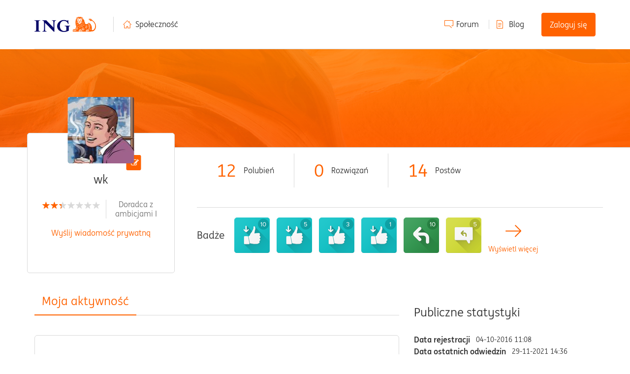

--- FILE ---
content_type: text/html;charset=UTF-8
request_url: https://spolecznosc.ing.pl/-/user/viewprofilepage/user-id/2875
body_size: 29105
content:
<!DOCTYPE html><html prefix="og: http://ogp.me/ns#" dir="ltr" lang="pl" class="no-js">
	<head>
	
	<title>
	O wk - Społeczność ING
</title>
	
	
	<link rel="icon" href="/-/image/serverpage/avatar-name/av5/avatar-theme/candy/avatar-collection/Community_ING_Avatars/avatar-display-size/favicon?xdesc=1.0"/>
	
	
	<meta content="Społeczność ING to: 1) forum, gdzie porozmawiasz, uzyskasz pomoc, 2) blog z praktyczną wiedzą oraz 3) regularne spotkania offline z ciekawymi osobami." name="description"/><meta content="width=device-width, initial-scale=1.0, maximum-scale=1.0, user-scalable=no" name="viewport"/><meta content="text/html; charset=UTF-8" http-equiv="Content-Type"/><link href="https://spolecznosc.ing.pl/-/user/viewprofilepage/user-id/2875" rel="canonical"/>
	<meta content="128" property="og:image:width"/><meta content="https://spolecznosc.ing.pl/-/image/serverpage/avatar-name/av5/avatar-theme/candy/avatar-collection/Community_ING_Avatars/avatar-display-size/profile?xdesc=1.0" property="og:image"/><meta content="spolecznosc.ingbank.pl" property="og:site_name"/><meta content="profile" property="og:type"/><meta content="72" property="og:image:height"/><meta content="https://spolecznosc.ing.pl/-/user/viewprofilepage/user-id/2875" property="og:url"/><meta content="wk" property="og:title"/><meta content="wk" property="profile:username"/>
	
	
	
	    
            	<link href="/skins/1986570/c1eec1cdf6b36340768b646540798ea5/community_ing_new.css" rel="stylesheet" type="text/css"/>
            
	

	
	
	
	
	<link href="https://spolecznosc.ing.pl/html/@7130E8999477BB32C1B27A08E99B20DC/assets/slick.css" rel="stylesheet" type="text/css">
<link rel="icon" href="https://spolecznosc.ing.pl/html/@880C00AFC4568225B51CE71F34FD7377/assets/favicon.ico" sizes="16x16" type="image/png">
<meta name="google-site-verification" content="pp2gpYnROE0FEHzlxyQNoFpUUJcncr8B7UHXi2_fPBY" />
<script type="text/javascript" src="https://www.ing.pl/_cookie_policy/150001/cpm.js" async="true"></script>
<!-- Google Tag Manager -->
<noscript><iframe src="//www.googletagmanager.com/ns.html?id=GTM-WK6CBZ"
height="0" width="0" style="display:none;visibility:hidden"></iframe></noscript>
<script>(function(w,d,s,l,i){w[l]=w[l]||[];w[l].push(
{'gtm.start': new Date().getTime(),event:'gtm.js'}
);var f=d.getElementsByTagName(s)[0],
j=d.createElement(s),dl=l!='dataLayer'?'&l='+l:'';j.async=true;j.src=
'//www.googletagmanager.com/gtm.js?id='+i+dl;f.parentNode.insertBefore(j,f);
})(window,document,'script','dataLayer','GTM-WK6CBZ');</script>
<!-- End Google Tag Manager -->

<script type="text/javascript" src="/-/scripts/129B3FAC03679C8B82A528EDDD4E9DDC/lia-scripts-head-min.js"></script><script language="javascript" type="text/javascript">
<!--
LITHIUM.PrefetchData = {"Components":{},"commonResults":{}};
LITHIUM.DEBUG = false;
LITHIUM.CommunityJsonObject = {
  "Validation" : {
    "image.description" : {
      "min" : 0,
      "max" : 1000,
      "isoneof" : [ ],
      "type" : "string"
    },
    "tkb.toc_maximum_heading_level" : {
      "min" : 1,
      "max" : 6,
      "isoneof" : [ ],
      "type" : "integer"
    },
    "tkb.toc_heading_list_style" : {
      "min" : 0,
      "max" : 50,
      "isoneof" : [
        "disc",
        "circle",
        "square",
        "none"
      ],
      "type" : "string"
    },
    "blog.toc_maximum_heading_level" : {
      "min" : 1,
      "max" : 6,
      "isoneof" : [ ],
      "type" : "integer"
    },
    "tkb.toc_heading_indent" : {
      "min" : 5,
      "max" : 50,
      "isoneof" : [ ],
      "type" : "integer"
    },
    "blog.toc_heading_indent" : {
      "min" : 5,
      "max" : 50,
      "isoneof" : [ ],
      "type" : "integer"
    },
    "blog.toc_heading_list_style" : {
      "min" : 0,
      "max" : 50,
      "isoneof" : [
        "disc",
        "circle",
        "square",
        "none"
      ],
      "type" : "string"
    }
  },
  "User" : {
    "settings" : {
      "imageupload.legal_file_extensions" : "*.jpg;*.JPG;*.jpeg;*.JPEG;*.gif;*.GIF;*.png;*.PNG",
      "config.enable_avatar" : true,
      "integratedprofile.show_klout_score" : true,
      "layout.sort_view_by_last_post_date" : true,
      "layout.friendly_dates_enabled" : false,
      "profileplus.allow.anonymous.scorebox" : false,
      "tkb.message_sort_default" : "topicPublishDate",
      "layout.format_pattern_date" : "dd-MM-yyyy",
      "config.require_search_before_post" : "off",
      "isUserLinked" : false,
      "integratedprofile.cta_add_topics_dismissal_timestamp" : -1,
      "layout.message_body_image_max_size" : 1000,
      "profileplus.everyone" : false,
      "integratedprofile.cta_connect_wide_dismissal_timestamp" : -1,
      "blog.toc_maximum_heading_level" : "",
      "integratedprofile.hide_social_networks" : false,
      "blog.toc_heading_indent" : "",
      "contest.entries_per_page_num" : 20,
      "layout.messages_per_page_linear" : 30,
      "integratedprofile.cta_manage_topics_dismissal_timestamp" : -1,
      "profile.shared_profile_test_group" : false,
      "integratedprofile.cta_personalized_feed_dismissal_timestamp" : -1,
      "integratedprofile.curated_feed_size" : 10,
      "contest.one_kudo_per_contest" : false,
      "integratedprofile.enable_social_networks" : false,
      "integratedprofile.my_interests_dismissal_timestamp" : -1,
      "profile.language" : "pl",
      "layout.friendly_dates_max_age_days" : 31,
      "layout.threading_order" : "thread_descending",
      "blog.toc_heading_list_style" : "disc",
      "useRecService" : false,
      "layout.module_welcome" : "",
      "imageupload.max_uploaded_images_per_upload" : 100,
      "imageupload.max_uploaded_images_per_user" : 3000,
      "integratedprofile.connect_mode" : "",
      "tkb.toc_maximum_heading_level" : "",
      "tkb.toc_heading_list_style" : "disc",
      "sharedprofile.show_hovercard_score" : true,
      "config.search_before_post_scope" : "community",
      "tkb.toc_heading_indent" : "",
      "p13n.cta.recommendations_feed_dismissal_timestamp" : -1,
      "imageupload.max_file_size" : 10000,
      "layout.show_batch_checkboxes" : false,
      "integratedprofile.cta_connect_slim_dismissal_timestamp" : -1
    },
    "isAnonymous" : true,
    "policies" : {
      "image-upload.process-and-remove-exif-metadata" : false
    },
    "registered" : false,
    "emailRef" : "",
    "id" : -1,
    "login" : "Konto&#32;usunięte"
  },
  "Server" : {
    "communityPrefix" : "/yvjhh92749",
    "nodeChangeTimeStamp" : 1767068588147,
    "tapestryPrefix" : "/-",
    "deviceMode" : "DESKTOP",
    "responsiveDeviceMode" : "DESKTOP",
    "membershipChangeTimeStamp" : "0",
    "version" : "25.11",
    "branch" : "25.11-release",
    "showTextKeys" : false
  },
  "Config" : {
    "phase" : "prod",
    "integratedprofile.cta.reprompt.delay" : 2592000000,
    "profileplus.tracking" : {
      "profileplus.tracking.enable" : false,
      "profileplus.tracking.click.enable" : true,
      "profileplus.tracking.impression.enable" : true
    },
    "app.revision" : "2512231136-sd6c968269d-b11",
    "navigation.manager.community.structure.limit" : "1000"
  },
  "Activity" : {
    "Results" : [ ]
  },
  "NodeContainer" : {
    "viewHref" : "https://spolecznosc.ing.pl/-/Top/ct-p/top",
    "description" : "",
    "id" : "top",
    "shortTitle" : "Top",
    "title" : "Top",
    "nodeType" : "category"
  },
  "Page" : {
    "skins" : [
      "community_ing_new",
      "responsive_peak",
      "bootstrap_base"
    ],
    "authUrls" : {
      "loginUrl" : "https://spolecznosc.ing.pl/-/user/userloginpage?dest_url=https%3A%2F%2Fspolecznosc.ing.pl%2F-%2Fuser%2Fv2%2Fviewprofilepage%2Fuser-id%2F2875",
      "loginUrlNotRegistered" : "https://spolecznosc.ing.pl/-/user/userloginpage?redirectreason=notregistered&dest_url=https%3A%2F%2Fspolecznosc.ing.pl%2F-%2Fuser%2Fv2%2Fviewprofilepage%2Fuser-id%2F2875",
      "loginUrlNotRegisteredDestTpl" : "https://spolecznosc.ing.pl/-/user/userloginpage?redirectreason=notregistered&dest_url=%7B%7BdestUrl%7D%7D"
    },
    "name" : "ViewProfilePage",
    "rtl" : false,
    "object" : {
      "viewHref" : "/-/user/viewprofilepage/user-id/2875",
      "id" : 2875,
      "page" : "ViewProfilePage",
      "type" : "User",
      "login" : "wk"
    }
  },
  "WebTracking" : {
    "Activities" : { },
    "path" : "Community:Społeczność ING"
  },
  "Feedback" : {
    "targeted" : { }
  },
  "Seo" : {
    "markerEscaping" : {
      "pathElement" : {
        "prefix" : "@",
        "match" : "^[0-9][0-9]$"
      },
      "enabled" : false
    }
  },
  "TopLevelNode" : {
    "viewHref" : "https://spolecznosc.ing.pl/",
    "description" : "Społeczność ING to: 1) forum, gdzie porozmawiasz, uzyskasz pomoc, 2) blog z praktyczną wiedzą oraz 3) regularne spotkania offline z ciekawymi osobami.",
    "id" : "yvjhh92749",
    "shortTitle" : "Społeczność ING",
    "title" : "Społeczność ING",
    "nodeType" : "Community"
  },
  "Community" : {
    "viewHref" : "https://spolecznosc.ing.pl/",
    "integratedprofile.lang_code" : "pl",
    "integratedprofile.country_code" : "US",
    "id" : "yvjhh92749",
    "shortTitle" : "Społeczność ING",
    "title" : "Społeczność ING"
  },
  "CoreNode" : {
    "viewHref" : "https://spolecznosc.ing.pl/",
    "settings" : { },
    "description" : "Społeczność ING to: 1) forum, gdzie porozmawiasz, uzyskasz pomoc, 2) blog z praktyczną wiedzą oraz 3) regularne spotkania offline z ciekawymi osobami.",
    "id" : "yvjhh92749",
    "shortTitle" : "Społeczność ING",
    "title" : "Społeczność ING",
    "nodeType" : "Community",
    "ancestors" : [ ]
  }
};
LITHIUM.Components.RENDER_URL = "/-/util/componentrenderpage/component-id/#{component-id}?render_behavior=raw";
LITHIUM.Components.ORIGINAL_PAGE_NAME = 'user/v2/ViewProfilePage';
LITHIUM.Components.ORIGINAL_PAGE_ID = 'ViewProfilePage';
LITHIUM.Components.ORIGINAL_PAGE_CONTEXT = '[base64]';
LITHIUM.Css = {
  "BASE_DEFERRED_IMAGE" : "lia-deferred-image",
  "BASE_BUTTON" : "lia-button",
  "BASE_SPOILER_CONTAINER" : "lia-spoiler-container",
  "BASE_TABS_INACTIVE" : "lia-tabs-inactive",
  "BASE_TABS_ACTIVE" : "lia-tabs-active",
  "BASE_AJAX_REMOVE_HIGHLIGHT" : "lia-ajax-remove-highlight",
  "BASE_FEEDBACK_SCROLL_TO" : "lia-feedback-scroll-to",
  "BASE_FORM_FIELD_VALIDATING" : "lia-form-field-validating",
  "BASE_FORM_ERROR_TEXT" : "lia-form-error-text",
  "BASE_FEEDBACK_INLINE_ALERT" : "lia-panel-feedback-inline-alert",
  "BASE_BUTTON_OVERLAY" : "lia-button-overlay",
  "BASE_TABS_STANDARD" : "lia-tabs-standard",
  "BASE_AJAX_INDETERMINATE_LOADER_BAR" : "lia-ajax-indeterminate-loader-bar",
  "BASE_AJAX_SUCCESS_HIGHLIGHT" : "lia-ajax-success-highlight",
  "BASE_CONTENT" : "lia-content",
  "BASE_JS_HIDDEN" : "lia-js-hidden",
  "BASE_AJAX_LOADER_CONTENT_OVERLAY" : "lia-ajax-loader-content-overlay",
  "BASE_FORM_FIELD_SUCCESS" : "lia-form-field-success",
  "BASE_FORM_WARNING_TEXT" : "lia-form-warning-text",
  "BASE_FORM_FIELDSET_CONTENT_WRAPPER" : "lia-form-fieldset-content-wrapper",
  "BASE_AJAX_LOADER_OVERLAY_TYPE" : "lia-ajax-overlay-loader",
  "BASE_FORM_FIELD_ERROR" : "lia-form-field-error",
  "BASE_SPOILER_CONTENT" : "lia-spoiler-content",
  "BASE_FORM_SUBMITTING" : "lia-form-submitting",
  "BASE_EFFECT_HIGHLIGHT_START" : "lia-effect-highlight-start",
  "BASE_FORM_FIELD_ERROR_NO_FOCUS" : "lia-form-field-error-no-focus",
  "BASE_EFFECT_HIGHLIGHT_END" : "lia-effect-highlight-end",
  "BASE_SPOILER_LINK" : "lia-spoiler-link",
  "BASE_DISABLED" : "lia-link-disabled",
  "FACEBOOK_LOGOUT" : "lia-component-users-action-logout",
  "FACEBOOK_SWITCH_USER" : "lia-component-admin-action-switch-user",
  "BASE_FORM_FIELD_WARNING" : "lia-form-field-warning",
  "BASE_AJAX_LOADER_FEEDBACK" : "lia-ajax-loader-feedback",
  "BASE_AJAX_LOADER_OVERLAY" : "lia-ajax-loader-overlay",
  "BASE_LAZY_LOAD" : "lia-lazy-load"
};
LITHIUM.noConflict = true;
LITHIUM.useCheckOnline = false;
LITHIUM.RenderedScripts = [
  "Auth.js",
  "Loader.js",
  "jquery.iframe-shim-1.0.js",
  "Dialog.js",
  "jquery.appear-1.1.1.js",
  "jquery.tools.tooltip-1.2.6.js",
  "ElementMethods.js",
  "Link.js",
  "ResizeSensor.js",
  "InformationBox.js",
  "SearchAutoCompleteToggle.js",
  "Forms.js",
  "SpoilerToggle.js",
  "jquery.ui.core.js",
  "jquery.json-2.6.0.js",
  "jquery.ui.draggable.js",
  "jquery.function-utils-1.0.js",
  "DataHandler.js",
  "ValueSurveyLauncher.js",
  "jquery.effects.slide.js",
  "jquery.position-toggle-1.0.js",
  "Video.js",
  "AjaxSupport.js",
  "LiModernizr.js",
  "jquery.effects.core.js",
  "jquery.hoverIntent-r6.js",
  "jquery.ui.resizable.js",
  "jquery.css-data-1.0.js",
  "Text.js",
  "NoConflict.js",
  "DeferredImages.js",
  "jquery.clone-position-1.0.js",
  "Components.js",
  "jquery.delayToggle-1.0.js",
  "Lithium.js",
  "jquery.scrollTo.js",
  "PolyfillsAll.js",
  "jquery.iframe-transport.js",
  "SearchForm.js",
  "ElementQueries.js",
  "Tooltip.js",
  "PartialRenderProxy.js",
  "AjaxFeedback.js",
  "jquery.blockui.js",
  "Events.js",
  "AutoComplete.js",
  "Namespace.js",
  "Sandbox.js",
  "ForceLithiumJQuery.js",
  "jquery.lithium-selector-extensions.js",
  "jquery.ajax-cache-response-1.0.js",
  "jquery.ui.mouse.js",
  "ActiveCast3.js",
  "jquery.ui.widget.js",
  "HelpIcon.js",
  "Cache.js",
  "Globals.js",
  "jquery.fileupload.js",
  "jquery.tmpl-1.1.1.js",
  "jquery.ui.dialog.js",
  "jquery.viewport-1.0.js",
  "Throttle.js",
  "jquery.js",
  "json2.js",
  "jquery.ui.position.js",
  "jquery.autocomplete.js"
];// -->
</script><script type="text/javascript" src="/-/scripts/D60EB96AE5FF670ED274F16ABB044ABD/lia-scripts-head-min.js"></script></head>
	<body class="lia-user-status-anonymous ViewProfilePage lia-body" id="lia-body">
	
	
	<div id="CC6-177-9" class="ServiceNodeInfoHeader">
</div>
	
	
	
	

	<div class="lia-page">
		<center>
			
				<script src="https://assets.adobedtm.com/ba9640b3ead8/e2daf498570f/launch-6e6dcb057279-development.min.js" async=""></script>


					
	
	<div class="MinimumWidthContainer">
		<div class="min-width-wrapper">
			<div class="min-width">		
				
						<div class="lia-content">
                            
							
							
							
		
	<div class="lia-quilt lia-quilt-view-profile-page lia-quilt-layout-two-column-main-side lia-top-quilt lia-anonymous-viewing-other">
	<div class="lia-quilt-row lia-quilt-row-header">
		<div class="lia-quilt-column lia-quilt-column-24 lia-quilt-column-single lia-quilt-column-common-header">
			<div class="lia-quilt-column-alley lia-quilt-column-alley-single">
	
		
			<div class="lia-quilt lia-quilt-header lia-quilt-layout-header lia-component-quilt-header">
	<div class="lia-quilt-row lia-quilt-row-user">
		<div class="lia-quilt-column lia-quilt-column-24 lia-quilt-column-single lia-quilt-column-user-navigation">
			<div class="lia-quilt-column-alley lia-quilt-column-alley-single">
	
		
			<div style="display: none">&nbsp;</div>
		
			
<div class="header">
    <div class="header__content">
        <div class="header__logo-wrapper">
            <a class="header__logo" href="http://www.ingbank.pl/" class="logo">
                <img class="header__logo-img" src="https://spolecznosc.ing.pl/html/@8C91E2066A9812395F35E425C74AE811/assets/logo_new.svg" alt="Logo">
            </a>
        </div>
        <div class="header__nav">
            <!-- desktop menu -->
            <div class="header__menu header__menu--desktop">
                <ul class="header__menu-col">
                    <li class="header__menu-item header__menu-item--home"><a href="/">Społeczność</a></li>
                </ul>
                <ul class="header__menu-col">
                    <li class="header__menu-item header__menu-item--forum"><a href="/-/Forum/ct-p/Forum">Forum</a></li>
                    <li class="header__menu-item header__menu-item--blog"><a class="custom-user-navigation-blog" href="/-/Blog/bg-p/Blog">Blog</a></li>
                        <li class="header__menu-item header__menu-item--login js-login"><a class="lia-link-navigation login-link lia-authentication-link lia-component-users-action-login" rel="nofollow" id="loginPageV1_a0f67d57047475" href="https://spolecznosc.ing.pl/-/user/userloginpage?dest_url=https%3A%2F%2Fspolecznosc.ing.pl%2F-%2Fuser%2Fviewprofilepage%2Fuser-id%2F2875">Zaloguj się</a></li>
                </ul>
            </div>

            <!-- mobile menu -->
            <div class="header__menu header__menu--mobile">
                    <div class="header__menu-item header__menu-item--login js-login"><a class="lia-link-navigation login-link lia-authentication-link lia-component-users-action-login" rel="nofollow" id="loginPageV1_a0f67d5708b357" href="https://spolecznosc.ing.pl/-/user/userloginpage?dest_url=https%3A%2F%2Fspolecznosc.ing.pl%2F-%2Fuser%2Fviewprofilepage%2Fuser-id%2F2875">Zaloguj się</a></div>
                <div class="header__hamburger-menu js-menu-hamburger">
                    <span class="header__menu-icon">
                        <span class="header__icon"></span>
                    </span>

                </div>
            </div>
        </div>
    </div>
    <ul class="header__hamburger-list js-menu-dropdown-hamburger">
        <li class="header__hamburger-item header__hamburger-item--home"><a href="/">Społeczność</a></li>
        <li class="header__hamburger-item header__hamburger-item--forum"><a href="/-/Forum/ct-p/Forum">Forum</a></li>
        <li class="header__hamburger-item header__hamburger-item--blog"><a href="/-/Blog/bg-p/Blog">Blog</a></li>
    </ul>
    <ul class="header__dropdown header__dropdown--mobile js-menu-dropdown">
        <li class="header__triangle"><span class="header__triangle-empty"></span></li>
        <li class="header__dropdown-item header__dropdown-item--profile"></li>
        <li class="header__dropdown-item header__dropdown-item--messages"></li>
        <li class="header__dropdown-item header__dropdown-item--notifications"></li>
        <li class="header__dropdown-item header__dropdown-item--settings"></li>
        <li class="header__dropdown-item header__dropdown-item--logout"></li>
    </ul>
</div>


		
			
		
			
<style>
/* home link: http://www.ingbank.pl */
#lia-body .lia-content .lia-component-common-widget-breadcrumb .ing-home-link {
  position: absolute;
  width: 15px;
  height: 15px;
  margin-left: -40px;
}
</style>

		
	
	
</div>
		</div>
	</div><div class="lia-quilt-row lia-quilt-row-feedback">
		<div class="lia-quilt-column lia-quilt-column-24 lia-quilt-column-single lia-quilt-column-feedback">
			<div class="lia-quilt-column-alley lia-quilt-column-alley-single">
	
		
			
	

	

		
			
        
        
	

	

    
		
	
	
</div>
		</div>
	</div><div class="lia-quilt-row lia-quilt-row-banner">
		<div class="lia-quilt-column lia-quilt-column-24 lia-quilt-column-single lia-quilt-column-banner-content lia-mark-empty">
			
		</div>
	</div><div class="lia-quilt-row lia-quilt-row-search">
		<div class="lia-quilt-column lia-quilt-column-24 lia-quilt-column-single lia-quilt-column-search-bar">
			<div class="lia-quilt-column-alley lia-quilt-column-alley-single">
	
		
			<div id="lia-searchformV3" class="SearchForm lia-search-form-wrapper lia-mode-default lia-component-common-widget-search-form">
	

	
		<div class="lia-inline-ajax-feedback">
			<div class="AjaxFeedback" id="ajaxfeedback"></div>
			
	

	

		</div>

	

	
		<div id="searchautocompletetoggle">	
	
		

	
		<div class="lia-inline-ajax-feedback">
			<div class="AjaxFeedback" id="ajaxfeedback_0"></div>
			
	

	

		</div>

	

	
			
            <form enctype="multipart/form-data" class="lia-form lia-form-inline SearchForm" action="https://spolecznosc.ing.pl/-/user/v2/viewprofilepage.searchformv3.form.form" method="post" id="form" name="form"><div class="t-invisible"><input value="user-id/2875" name="t:ac" type="hidden"></input><input value="search/contributions/page" name="t:cp" type="hidden"></input><input value="[base64]." name="lia-form-context" type="hidden"></input><input value="ViewProfilePage:user-id/2875:searchformv3.form:" name="liaFormContentKey" type="hidden"></input><input value="sBa7BmeE4XduoLxatHu8FzK0qJA=:H4sIAAAAAAAAALWSwUrDQBCGx0JPRQTRN9DrRtBeLB6KUDyEWgmeZbPZptEkG3cnTbz4KD6B+BI9ePMdfACvnjyYTWKJrWBS62mZf5b//2aYxzdoJyfQU5xKNjGYCFF6doyeCJUxoi4/LjpjIYPpIVGxHXhYPvozT1FJ6ArpEhpRNuEEacQVyrsuYUJy37OJTRUnfTsTKcOBx31nz+IYR/uXs87r7vNHCzZM6OTRwh/SgCNsm9d0Sg2fhq5hZUSh20sjhM0i+LQI/jt3vyn3SArGlbK0j1JZ2OzJORq/P7y0ANIoGYJZEyjIXDKx1LT3D5K6hXuAbBtly8pbOcm6o3RSO7mA85qmeGM3GmFneYSrg3/IK+Y4g0FN31hxWXVcqL/wt7ReXf/aEpoChwK/rWChngNrfTXgXxIK4PrnF0nhxAyrjsvS/NLL1mqXXisq5/8Ea/Bw3/cEAAA=" name="t:formdata" type="hidden"></input></div>
	
	

	

	

	
		<div class="lia-inline-ajax-feedback">
			<div class="AjaxFeedback" id="feedback"></div>
			
	

	

		</div>

	

	

	

	


	
	<input value="0gW8H9CqMDHHc_Tex_1pIwlD6Pjdd7FgFmxcxJWU4Fs." name="lia-action-token" type="hidden"></input>
	
	<input value="form" id="form_UIDform" name="form_UID" type="hidden"></input>
	<input value="" id="form_instance_keyform" name="form_instance_key" type="hidden"></input>
	
                

                
                    
                

                <span class="lia-search-input-wrapper">
                    <span class="lia-search-input-field">
                        <span class="lia-button-wrapper lia-button-wrapper-secondary lia-button-wrapper-searchForm-action"><input value="searchForm" name="submitContextX" type="hidden"></input><input class="lia-button lia-button-secondary lia-button-searchForm-action" value="Szukaj" id="submitContext" name="submitContext" type="submit"></input></span>

                        <input aria-label="Wyszukaj" title="Wyszukaj" class="lia-form-type-text lia-autocomplete-input search-input lia-search-input-message" value="" id="messageSearchField_0" name="messageSearchField" type="text"></input>
                        <input aria-label="Wyszukaj" title="Wyszukaj" class="lia-form-type-text lia-autocomplete-input search-input lia-search-input-tkb-article lia-js-hidden" value="" id="messageSearchField_1" name="messageSearchField_0" type="text"></input>
                        

	
		<input ng-non-bindable="" title="Wpisz pozycję lub nazwę użytkownika" class="lia-form-type-text UserSearchField lia-search-input-user search-input lia-js-hidden lia-autocomplete-input" aria-label="Wpisz pozycję lub nazwę użytkownika" value="" id="userSearchField" name="userSearchField" type="text"></input>
	

	


                        <input title="Wprowadź słowo kluczowe" class="lia-form-type-text NoteSearchField lia-search-input-note search-input lia-js-hidden lia-autocomplete-input" aria-label="Wprowadź słowo kluczowe" value="" id="noteSearchField_0" name="noteSearchField" type="text"></input>
						<input title="Wprowadź słowo kluczowe" class="lia-form-type-text ProductSearchField lia-search-input-product search-input lia-js-hidden lia-autocomplete-input" aria-label="Wprowadź słowo kluczowe" value="" id="productSearchField" name="productSearchField" type="text"></input>
                        <input class="lia-as-search-action-id" name="as-search-action-id" type="hidden"></input>
                    </span>
                </span>
                

                <span class="lia-cancel-search">anuluj</span>

                
            
</form>
		
			<div class="search-autocomplete-toggle-link lia-js-hidden">
				<span>
					<a class="lia-link-navigation auto-complete-toggle-on lia-link-ticket-post-action lia-component-search-action-enable-auto-complete" data-lia-action-token="e1rv19z2Xhp59JKmM8V5LAgBIZt8Rnobgc1FNOW3c6A." rel="nofollow" id="enableAutoComplete" href="https://spolecznosc.ing.pl/-/user/v2/viewprofilepage.enableautocomplete:enableautocomplete?t:ac=user-id/2875&amp;t:cp=action/contributions/searchactions">Włącz sugestie</a>					
					<span class="HelpIcon">
	<a class="lia-link-navigation help-icon lia-tooltip-trigger" role="button" aria-label="Ikona pomocy" id="link" href="#"><span class="lia-img-icon-help lia-fa-icon lia-fa-help lia-fa" alt="Autopodpowiadanie umożliwia szybkie zawężenie wyników wyszukiwania poprzez sugerowanie ewentualnych dopasowań podczas pisania." aria-label="Ikona pomocy" role="img" id="display"></span></a><div role="alertdialog" class="lia-content lia-tooltip-pos-bottom-left lia-panel-tooltip-wrapper" id="link_0-tooltip-element"><div class="lia-tooltip-arrow"></div><div class="lia-panel-tooltip"><div class="content">Autopodpowiadanie umożliwia szybkie zawężenie wyników wyszukiwania poprzez sugerowanie ewentualnych dopasowań podczas pisania.</div></div></div>
</span>
				</span>
			</div>
		

	

	

	
	
	
</div>
		
	<div class="spell-check-showing-result">
		Pokazywanie wyników dla <span class="lia-link-navigation show-results-for-link lia-link-disabled" aria-disabled="true" id="showingResult"></span>
		

	</div>
	<div>
		
		<span class="spell-check-search-instead">
			Zamiast tego wyszukaj <a class="lia-link-navigation search-instead-for-link" rel="nofollow" id="searchInstead" href="#"></a>
		</span>

	</div>
	<div class="spell-check-do-you-mean lia-component-search-widget-spellcheck">
		Czy chodzi o <a class="lia-link-navigation do-you-mean-link" rel="nofollow" id="doYouMean" href="#"></a>
	</div>

	

	

	


	
</div>
		
	
	
</div>
		</div>
	</div><div class="lia-quilt-row lia-quilt-row-title">
		<div class="lia-quilt-column lia-quilt-column-24 lia-quilt-column-single lia-quilt-column-page-title">
			<div class="lia-quilt-column-alley lia-quilt-column-alley-single">
	
		
			<div aria-label="breadcrumbs" role="navigation" class="BreadCrumb crumb-line lia-breadcrumb lia-component-common-widget-breadcrumb">
	<ul role="list" id="list" class="lia-list-standard-inline">
	
		
			<li class="lia-breadcrumb-node crumb">
				<a class="lia-link-navigation crumb-community lia-breadcrumb-community lia-breadcrumb-forum" id="link_1" href="/">Społeczność ING</a>
			</li>
			
				<li aria-hidden="true" class="lia-breadcrumb-seperator crumb-community lia-breadcrumb-community lia-breadcrumb-forum">
				  
          		  		<span class="separator">:</span>
          		  
				</li>
			
		
			<li class="lia-breadcrumb-node crumb final-crumb">
				<span class="lia-link-navigation child-thread lia-link-disabled" aria-disabled="true" id="link_2">O wk</span>
			</li>
			
		
	
</ul>
</div>
		
			<h1 class="PageTitle lia-component-common-widget-page-title"><span class="lia-link-navigation lia-link-disabled" aria-disabled="true" id="link_3">O wk</span></h1>
		
	
	
</div>
		</div>
	</div>
</div>
		
			  <div class="custom-view-profile-banner">
      <div class="custom-view-profile-banner-content">
          <div class="user-info">
              <div class="viewprofilepagebanner lia-component-view-profile-banner">
                  <div class="UserProfileSummary lia-user-item lia-js-data-userId-7 lia-user-info-group">
                      <div class="UserAvatar lia-user-avatar lia-avatar-editable lia-component-common-widget-user-avatar">
                          <a class="UserAvatar lia-link-navigation lia-avatar-editable lia-panel-dialog-trigger lia-panel-dialog-trigger-event-click lia-js-data-dialogKey-167955424">
                              <img class="lia-user-avatar-profile" title="wk" alt="wk" id="display_583e28621572b6" src="https://spolecznosc.ing.pl/-/image/serverpage/avatar-name/av5/avatar-theme/candy/avatar-collection/Community_ING_Avatars/avatar-display-size/profile?xdesc=1.0">
                          </a>
                          <a class="lia-avatar-edit-action lia-link-navigation lia-avatar-editable lia-panel-dialog-trigger lia-panel-dialog-trigger-event-click lia-js-data-dialogKey-167955424" id="link_0_583e28621572b6" href="/-/user/myprofilepage/tab/user-icons">
                              <span class="lia-img-button-edit lia-fa-button lia-fa-edit lia-fa" role="img" id="display_583e28621572b6_0"></span>
                          </a>
                      </div>
                      <div class="lia-user-attributes">
                          <div class="lia-user-name">
                                   <span class="UserName lia-user-name lia-user-rank-Pocz-tkuj-cy-ekonom">
                                       <span class="lia-link-navigation lia-page-link lia-link-disabled lia-user-name-link" style="color:#FF6600" target="_self">
                                           <span class="">wk</span>
                                                <div class="user-of-the-month"></div>
                                       </span>
                                       <img class="lia-user-rank-icon lia-user-rank-icon-right" title="Doradca z ambicjami I" alt="Doradca z ambicjami I" id="display_0_583e28621572b6" src="/html/rank_icons/ranking_7stars_xs7.png">
                                   </span>
                          </div>
                          <div class="lia-user-rank">Doradca z ambicjami I</div>
                      </div>
                  </div>
              </div>
          </div>
<div class="lia-profile-hero-avatar-wrapper lia-component-user-avatar-hero">
                <div class="UserAvatar lia-user-avatar lia-component-common-widget-user-avatar">
	
			
				<span class="UserAvatar lia-link-navigation lia-link-disabled" aria-disabled="true" target="_self" id="link_1_a0f67d590430df"><img class="lia-user-avatar-profile" title="wk" alt="wk" id="display_a0f67d590430df" src="/-/image/serverpage/avatar-name/av5/avatar-theme/candy/avatar-collection/Community_ING_Avatars/avatar-display-size/profile?xdesc=1.0"/>
					
				</span>
				
			
		
</div>
            </div>           <div class="custom-view-profile-user-info">
<div class="custom-view-profile-user-send-private-note">
  <a class="lia-link-navigation" href="/-/notes/privatenotespage/tab/compose/note-to-user-id/2875">Wyślij wiadomość prywatną</a>
</div>           </div>
      </div>
<div class="view-profile-user-details">
        <div class="user-statistics">
            <div class="user-statistics__item">
                <span class="user-statistics__value">12</span> Polubień</div>
            <div class="user-statistics__item">
                <span class="user-statistics__value">0</span> Rozwiązań</div>
            <div class="user-statistics__item">
                <span class="user-statistics__value">14</span> Postów</div> 
        </div>
<div class="lia-panel lia-panel-standard UserBadgesTaplet Chrome lia-component-badges-widget-user-badges-list"><div class="lia-decoration-border"><div class="lia-decoration-border-top"><div> </div></div><div class="lia-decoration-border-content"><div><div class="lia-panel-heading-bar-wrapper"><div class="lia-panel-heading-bar"><span aria-level="3" role="heading" class="lia-panel-heading-bar-title">Badże</span></div></div><div class="lia-panel-content-wrapper"><div class="lia-panel-content"><div id="userBadgesList_a0f67d595ffbd2">
	<div class="lia-quilt-row lia-quilt-row-standard">
	
		
			<div class="lia-quilt-column lia-quilt-column-04 lia-quilt-column-inner">
	<div class="lia-quilt-column-alley lia-quilt-column-alley-inner">
		
				
	<div class="lia-user-badge-display">
		<span class="lia-link-navigation lia-link-disabled" aria-disabled="true" id="link_a0f67d595ffbd2"><img title="10 zgarniętych lajków" alt="10 zgarniętych lajków" tabindex="0" id="display_a0f67d595ffbd2" src="/html/@2D35743EA5C99EF693EF94229E0DAF8A/badge_icons/kudo10.png"/></span>
		<div class="lia-user-badge-attributes">
			
			
			
		</div>
	</div>

	
	
	
	

			
	</div>
</div>
		
			<div class="lia-quilt-column lia-quilt-column-04 lia-quilt-column-inner">
	<div class="lia-quilt-column-alley lia-quilt-column-alley-inner">
		
				
	<div class="lia-user-badge-display">
		<span class="lia-link-navigation lia-link-disabled" aria-disabled="true" id="link_a0f67d595ffbd2_0"><img title="5 zgarniętych lajków" alt="5 zgarniętych lajków" tabindex="0" id="display_a0f67d595ffbd2_0" src="/html/@59EDCB65A0E16A702383855B6413A01D/badge_icons/kudo5.png"/></span>
		<div class="lia-user-badge-attributes">
			
			
			
		</div>
	</div>

	
	
	
	

			
	</div>
</div>
		
			<div class="lia-quilt-column lia-quilt-column-04 lia-quilt-column-inner">
	<div class="lia-quilt-column-alley lia-quilt-column-alley-inner">
		
				
	<div class="lia-user-badge-display">
		<span class="lia-link-navigation lia-link-disabled" aria-disabled="true" id="link_a0f67d595ffbd2_1"><img title="3 zgarnięte lajki" alt="3 zgarnięte lajki" tabindex="0" id="display_a0f67d595ffbd2_1" src="/html/@BD559BA437423841644779A5FEF899B3/badge_icons/kudo3.png"/></span>
		<div class="lia-user-badge-attributes">
			
			
			
		</div>
	</div>

	
	
	
	

			
	</div>
</div>
		
			<div class="lia-quilt-column lia-quilt-column-04 lia-quilt-column-inner">
	<div class="lia-quilt-column-alley lia-quilt-column-alley-inner">
		
				
	<div class="lia-user-badge-display">
		<span class="lia-link-navigation lia-link-disabled" aria-disabled="true" id="link_a0f67d595ffbd2_2"><img title="1 zgarnięty lajk" alt="1 zgarnięty lajk" tabindex="0" id="display_a0f67d595ffbd2_2" src="/html/@5061BC15066227AAFB41587A98252FDE/badge_icons/kudo1.png"/></span>
		<div class="lia-user-badge-attributes">
			
			
			
		</div>
	</div>

	
	
	
	

			
	</div>
</div>
		
			<div class="lia-quilt-column lia-quilt-column-04 lia-quilt-column-inner">
	<div class="lia-quilt-column-alley lia-quilt-column-alley-inner">
		
				
	<div class="lia-user-badge-display">
		<span class="lia-link-navigation lia-link-disabled" aria-disabled="true" id="link_a0f67d595ffbd2_3"><img title="10 odpowiedzi" alt="10 odpowiedzi" tabindex="0" id="display_a0f67d595ffbd2_3" src="/html/@F125EF22F264165D18C8212579994495/badge_icons/reply10.png"/></span>
		<div class="lia-user-badge-attributes">
			
			
			
		</div>
	</div>

	
	
	
	

			
	</div>
</div>
		
			<div class="lia-quilt-column lia-quilt-column-04 lia-quilt-column-inner">
	<div class="lia-quilt-column-alley lia-quilt-column-alley-inner">
		
				
	<div class="lia-user-badge-display">
		<span class="lia-link-navigation lia-link-disabled" aria-disabled="true" id="link_a0f67d595ffbd2_4"><img title="5 komentarzy" alt="5 komentarzy" tabindex="0" id="display_a0f67d595ffbd2_4" src="/html/@EF2483648E583A3B2676B0ACFF418B2E/badge_icons/comments5.png"/></span>
		<div class="lia-user-badge-attributes">
			
			
			
		</div>
	</div>

	
	
	
	

			
	</div>
</div>
		
	
</div>
	<div class="lia-view-all"><a class="lia-link-navigation" id="link_a0f67d595ffbd2_5" href="/-/badges/userbadgespage/user-id/2875/page/1">Wyświetl więcej</a></div>
</div></div></div></div></div><div class="lia-decoration-border-bottom"><div> </div></div></div></div>    </div>  </div>

		
	
	
</div>
		</div>
	</div><div class="lia-quilt-row lia-quilt-row-main">
		<div class="lia-quilt-column lia-quilt-column-17 lia-quilt-column-left lia-quilt-column-main-content">
			<div class="lia-quilt-column-alley lia-quilt-column-alley-left">
	
		
			<div class="custom-view-profile-tabs lia-tabs-standard-wrapper lia-component-tabs js-view-profile-msg-container">
    <div class="view-profile-tabs__tabs">
        <ul role="tablist" class="lia-tabs-standard">
            <li class="lia-tabs inbox-tab lia-tabs-active">
                <span>
                    <a class="lia-link-navigation inbox-link tab-link lia-custom-event js-view-profile-msg-latest-tab"
                        href="/">
                        Moja aktywność
                    </a>
                </span>
            </li>
        </ul>
    </div>
</div>

		
			

<div class="custom-view-profile-topics-participated is-active">
    <div class="view-profile-messages__item">
        <div class="view-profile-messages__header">
            Re: Re.: U2F - Universal 2nd Factor Authentication </div>
 <div class="view-profile-messages__teaser">
<P><A href="https://spolecznosc.ing.pl/-/user/viewprofilepage/user-id/18422">@kasyx</A>, tak jak piszesz nikt nie ma odwagi. Zajmują się "weryfikacją behawioralną" bo mogą to wdrożyć dla mas a U2F zapewne jest postrzegane jako coś niszowego (wiesz, tak jakby poprosić o szyfrowanie e-maili za pomocą OpenPGP - egzotyka).</P><P>&nbsp;</P><P>Szkoda, że taki mamy stan rzeczy :shrug:</P>
        </div>
        <div class="view-profile-messages__description">
            
            <a class="view-profile-messages__read-more" href="/-/Bankowo%C5%9B%C4%87-internetowa/U2F-Universal-2nd-Factor-Authentication/m-p/35321#M6133">czytaj więcej</a>
        </div>
        <div class="view-profile-messages__post-details">
            <span class="view-profile-messages__likes">1</span>
            <span class="view-profile-messages__response">0</span>
        </div>
        <div class="view-profile-messages__autor-details">
            <div class="author-details">
                <img
                    class="author-details__avatar"
                    src="https://spolecznosc.ing.pl/-/image/serverpage/avatar-name/av5/avatar-theme/candy/avatar-collection/Community_ING_Avatars/avatar-display-size/profile?xdesc=1.0"
                    alt="wk"
                />
                <div class="author-details__username">
                    <a href="/-/user/viewprofilepage/user-id/2875">wk</a>
                </div>
                <div class="author-details__user-ranking">Doradca z ambicjami I</div>
                <div class="author-details__info">
                    <img
                        class="author-details__image"
                        src="/html/rank_icons/ranking_7stars_xs7.png"
                        alt="Doradca z ambicjami I icon"
                    />
                </div>
                <div class="author-details__post-date">
                        20-10-2023
                </div>
            </div>
        </div>
    </div>
    <div class="view-profile-messages__item">
        <div class="view-profile-messages__header">
            Re: Re.: U2F - Universal 2nd Factor Authentication </div>
 <div class="view-profile-messages__teaser">
<P>Bisti, wydaje mi się, że po tak długim czasie można spokojnie powiedzieć, że tej funkcji nie będzie nigdy: żaden bank nie wprowadził opcji U2F. Domyślam się, że to dlatego, że polegają na swoich "algorytmach" które zapewniają wystarczający poziom bezpieczeństwa. Na pewno nie chcą też radzić sobie z wsparciem ludzi którzy stracili token itp.</P><P>&nbsp;</P><P>Niestety w ING jest też funkcja maskowanego hasła tak wię</P>...
        </div>
        <div class="view-profile-messages__description">
            
            <a class="view-profile-messages__read-more" href="/-/Bankowo%C5%9B%C4%87-internetowa/U2F-Universal-2nd-Factor-Authentication/m-p/26925#M4684">czytaj więcej</a>
        </div>
        <div class="view-profile-messages__post-details">
            <span class="view-profile-messages__likes">5</span>
            <span class="view-profile-messages__response">1</span>
        </div>
        <div class="view-profile-messages__autor-details">
            <div class="author-details">
                <img
                    class="author-details__avatar"
                    src="https://spolecznosc.ing.pl/-/image/serverpage/avatar-name/av5/avatar-theme/candy/avatar-collection/Community_ING_Avatars/avatar-display-size/profile?xdesc=1.0"
                    alt="wk"
                />
                <div class="author-details__username">
                    <a href="/-/user/viewprofilepage/user-id/2875">wk</a>
                </div>
                <div class="author-details__user-ranking">Doradca z ambicjami I</div>
                <div class="author-details__info">
                    <img
                        class="author-details__image"
                        src="/html/rank_icons/ranking_7stars_xs7.png"
                        alt="Doradca z ambicjami I icon"
                    />
                </div>
                <div class="author-details__post-date">
                        20-10-2023
                </div>
            </div>
        </div>
    </div>
    <div class="view-profile-messages__item">
        <div class="view-profile-messages__header">
            Re: Re.: U2F - Universal 2nd Factor Authentication </div>
 <div class="view-profile-messages__teaser">
<P>Dobrze słyszeć, że temat U2F jest ciągle aktualny chociaż widać, że priorytetem są projekty które mają większy zasięg a mniejsze bezpieczeństwo.</P><P>&nbsp;</P><P>Weryfikacja behawioralna będzie użyteczna dla każdego (bo nie wymaga specjalistycznych urządzeń) ale pod względem bezpieczeństwa nie może się równać U2F. Z U2F tylko posiadacz urządzenia ma dostęp do konta, przy weryfikacji behawioralnej każdy kto zachowu</P>...
        </div>
        <div class="view-profile-messages__description">
            
            <a class="view-profile-messages__read-more" href="/-/Bankowo%C5%9B%C4%87-internetowa/U2F-Universal-2nd-Factor-Authentication/m-p/23122#M4268">czytaj więcej</a>
        </div>
        <div class="view-profile-messages__post-details">
            <span class="view-profile-messages__likes">2</span>
            <span class="view-profile-messages__response">0</span>
        </div>
        <div class="view-profile-messages__autor-details">
            <div class="author-details">
                <img
                    class="author-details__avatar"
                    src="https://spolecznosc.ing.pl/-/image/serverpage/avatar-name/av5/avatar-theme/candy/avatar-collection/Community_ING_Avatars/avatar-display-size/profile?xdesc=1.0"
                    alt="wk"
                />
                <div class="author-details__username">
                    <a href="/-/user/viewprofilepage/user-id/2875">wk</a>
                </div>
                <div class="author-details__user-ranking">Doradca z ambicjami I</div>
                <div class="author-details__info">
                    <img
                        class="author-details__image"
                        src="/html/rank_icons/ranking_7stars_xs7.png"
                        alt="Doradca z ambicjami I icon"
                    />
                </div>
                <div class="author-details__post-date">
                        20-10-2023
                </div>
            </div>
        </div>
    </div>
    <div class="view-profile-messages__item">
        <div class="view-profile-messages__header">
            Re: Re.: U2F - Universal 2nd Factor Authentication </div>
 <div class="view-profile-messages__teaser">
<P>Dzięki za update Dawid!</P><P>U2F na pewno wyróżniłoby ING na tle konkurencji. Sam mam technicznych znajomych którzy przenieśli by konta z innego banku do ING jeśli tylko wspierane byłoby porządne uwierzytelnianie.</P>
        </div>
        <div class="view-profile-messages__description">
            
            <a class="view-profile-messages__read-more" href="/-/Bankowo%C5%9B%C4%87-internetowa/U2F-Universal-2nd-Factor-Authentication/m-p/21232#M4061">czytaj więcej</a>
        </div>
        <div class="view-profile-messages__post-details">
            <span class="view-profile-messages__likes">3</span>
            <span class="view-profile-messages__response">0</span>
        </div>
        <div class="view-profile-messages__autor-details">
            <div class="author-details">
                <img
                    class="author-details__avatar"
                    src="https://spolecznosc.ing.pl/-/image/serverpage/avatar-name/av5/avatar-theme/candy/avatar-collection/Community_ING_Avatars/avatar-display-size/profile?xdesc=1.0"
                    alt="wk"
                />
                <div class="author-details__username">
                    <a href="/-/user/viewprofilepage/user-id/2875">wk</a>
                </div>
                <div class="author-details__user-ranking">Doradca z ambicjami I</div>
                <div class="author-details__info">
                    <img
                        class="author-details__image"
                        src="/html/rank_icons/ranking_7stars_xs7.png"
                        alt="Doradca z ambicjami I icon"
                    />
                </div>
                <div class="author-details__post-date">
                        20-10-2023
                </div>
            </div>
        </div>
    </div>
    <div class="view-profile-messages__item">
        <div class="view-profile-messages__header">
            Re: Re.: U2F - Universal 2nd Factor Authentication </div>
 <div class="view-profile-messages__teaser">
<P>Dzięki za informację mat2!</P><P>Mam nadzieję, że U2F zostanie wdrożone należycie (np. że będzie możliwość dodania kilku zapasowych kluczy U2F) i wreszcie dostęp do bankowości będzie należycie chroniony.</P><P>&nbsp;</P>
        </div>
        <div class="view-profile-messages__description">
            
            <a class="view-profile-messages__read-more" href="/-/Bankowo%C5%9B%C4%87-internetowa/U2F-Universal-2nd-Factor-Authentication/m-p/20251#M3934">czytaj więcej</a>
        </div>
        <div class="view-profile-messages__post-details">
            <span class="view-profile-messages__likes">0</span>
            <span class="view-profile-messages__response">0</span>
        </div>
        <div class="view-profile-messages__autor-details">
            <div class="author-details">
                <img
                    class="author-details__avatar"
                    src="https://spolecznosc.ing.pl/-/image/serverpage/avatar-name/av5/avatar-theme/candy/avatar-collection/Community_ING_Avatars/avatar-display-size/profile?xdesc=1.0"
                    alt="wk"
                />
                <div class="author-details__username">
                    <a href="/-/user/viewprofilepage/user-id/2875">wk</a>
                </div>
                <div class="author-details__user-ranking">Doradca z ambicjami I</div>
                <div class="author-details__info">
                    <img
                        class="author-details__image"
                        src="/html/rank_icons/ranking_7stars_xs7.png"
                        alt="Doradca z ambicjami I icon"
                    />
                </div>
                <div class="author-details__post-date">
                        20-10-2023
                </div>
            </div>
        </div>
    </div>
    <div class="view-profile-messages__item">
        <div class="view-profile-messages__header">
            Re: Re.: U2F - Universal 2nd Factor Authentication </div>
 <div class="view-profile-messages__teaser">
<P>Również przyłączam się do prośby o U2F (lub nowszej, wstecznie kompatybilnej wersji: WebAuthentication). To obecnie najwyższy standard bezpieczeństwa. A sytuacja, że moja poczta w Gmail jest lepiej chroniona niż pieniądze jest lekko absurdalna.</P><P>&nbsp;</P><P>Skoro już jesteśmy w temacie bezpieczeństwa logowania to ukazał się ostatnio artykuł o logowaniu używanym w ING Polska: <A href="https://gaevoy.com/2019/03/06/partial-password-sucks.html" target="_blank" rel="nofollow noopener noreferrer">https://gaevoy.com/2019/03/06/partial-password-sucks.html</A></P>...
        </div>
        <div class="view-profile-messages__description">
            
            <a class="view-profile-messages__read-more" href="/-/Bankowo%C5%9B%C4%87-internetowa/U2F-Universal-2nd-Factor-Authentication/m-p/18608#M3688">czytaj więcej</a>
        </div>
        <div class="view-profile-messages__post-details">
            <span class="view-profile-messages__likes">1</span>
            <span class="view-profile-messages__response">9</span>
        </div>
        <div class="view-profile-messages__autor-details">
            <div class="author-details">
                <img
                    class="author-details__avatar"
                    src="https://spolecznosc.ing.pl/-/image/serverpage/avatar-name/av5/avatar-theme/candy/avatar-collection/Community_ING_Avatars/avatar-display-size/profile?xdesc=1.0"
                    alt="wk"
                />
                <div class="author-details__username">
                    <a href="/-/user/viewprofilepage/user-id/2875">wk</a>
                </div>
                <div class="author-details__user-ranking">Doradca z ambicjami I</div>
                <div class="author-details__info">
                    <img
                        class="author-details__image"
                        src="/html/rank_icons/ranking_7stars_xs7.png"
                        alt="Doradca z ambicjami I icon"
                    />
                </div>
                <div class="author-details__post-date">
                        20-10-2023
                </div>
            </div>
        </div>
    </div>
    <div class="view-profile-messages__item">
        <div class="view-profile-messages__header">
            Re.: Moje ING mobile – sprawdź jak będzie rozwijać się nasza nowa bankowość mobilna. Infografika </div>
 <div class="view-profile-messages__teaser">
<P>&gt; Czy planowane jest coś podobnego na nadchodzący rok?</P><P>Jestem jak najbardziej za! Świetna metoda komunikacji co zmieni się w banku! Osobiście głosuję na uwierzytelnianie dwuskładnikowe (2FA, U2F, WebAuth).</P><P>Obecnie moja poczta z Gmail jest lepiej chroniona niż pieniądze w banku... powinno być odwrotnie! <IMG id="smileyhappy" class="emoticon emoticon-smileyhappy" src="https://spolecznosc.ing.pl/i/smilies/16x16_smiley-happy.png" alt="Emotikon: Szczęśliwy" title="Emotikon: Szczęśliwy" /></P>
        </div>
        <div class="view-profile-messages__description">
            
            <a class="view-profile-messages__read-more" href="/-/Blog/Moje-ING-mobile-sprawd%C5%BA-jak-b%C4%99dzie-rozwija%C4%87-si%C4%99-nasza-nowa/bc-p/17701#M1097">czytaj więcej</a>
        </div>
        <div class="view-profile-messages__post-details">
            <span class="view-profile-messages__likes">0</span>
            <span class="view-profile-messages__response">0</span>
        </div>
        <div class="view-profile-messages__autor-details">
            <div class="author-details">
                <img
                    class="author-details__avatar"
                    src="https://spolecznosc.ing.pl/-/image/serverpage/avatar-name/av5/avatar-theme/candy/avatar-collection/Community_ING_Avatars/avatar-display-size/profile?xdesc=1.0"
                    alt="wk"
                />
                <div class="author-details__username">
                    <a href="/-/user/viewprofilepage/user-id/2875">wk</a>
                </div>
                <div class="author-details__user-ranking">Doradca z ambicjami I</div>
                <div class="author-details__info">
                    <img
                        class="author-details__image"
                        src="/html/rank_icons/ranking_7stars_xs7.png"
                        alt="Doradca z ambicjami I icon"
                    />
                </div>
                <div class="author-details__post-date">
                        16-01-2019
                </div>
            </div>
        </div>
    </div>
    <div class="view-profile-messages__item">
        <div class="view-profile-messages__header">
            Re.: Moje ING mobile – sprawdź jak będzie rozwijać się nasza nowa bankowość mobilna. Infografika </div>
 <div class="view-profile-messages__teaser">
<P><A href="https://spolecznosc.ing.pl/-/user/viewprofilepage/user-id/4136">@krzysztof1506</A>nie jestem z ING ale dla mnie "pierwszy kwartał" to brzmi jak raczej koniec marca, chociaż może zbiegnie się ze zmianami w połowie marca o których informował ING w Moje ING.</P>
        </div>
        <div class="view-profile-messages__description">
            
            <a class="view-profile-messages__read-more" href="/-/Blog/Moje-ING-mobile-sprawd%C5%BA-jak-b%C4%99dzie-rozwija%C4%87-si%C4%99-nasza-nowa/bc-p/7060#M581">czytaj więcej</a>
        </div>
        <div class="view-profile-messages__post-details">
            <span class="view-profile-messages__likes">0</span>
            <span class="view-profile-messages__response">0</span>
        </div>
        <div class="view-profile-messages__autor-details">
            <div class="author-details">
                <img
                    class="author-details__avatar"
                    src="https://spolecznosc.ing.pl/-/image/serverpage/avatar-name/av5/avatar-theme/candy/avatar-collection/Community_ING_Avatars/avatar-display-size/profile?xdesc=1.0"
                    alt="wk"
                />
                <div class="author-details__username">
                    <a href="/-/user/viewprofilepage/user-id/2875">wk</a>
                </div>
                <div class="author-details__user-ranking">Doradca z ambicjami I</div>
                <div class="author-details__info">
                    <img
                        class="author-details__image"
                        src="/html/rank_icons/ranking_7stars_xs7.png"
                        alt="Doradca z ambicjami I icon"
                    />
                </div>
                <div class="author-details__post-date">
                        16-01-2019
                </div>
            </div>
        </div>
    </div>
    <div class="view-profile-messages__item">
        <div class="view-profile-messages__header">
            Re.: Moje ING mobile – sprawdź jak będzie rozwijać się nasza nowa bankowość mobilna. Infografika </div>
 <div class="view-profile-messages__teaser">
<P><A href="https://spolecznosc.ing.pl/-/user/viewprofilepage/user-id/2843">@Tymcio</A>&nbsp;wg&nbsp;<A href="http://www.cashless.pl/wiadomosci/aplikacje/2052-jest-aplikacja-moje-ing-2-0-na-androida-wreszcie-dziala-szybciej-ale-hce-tam-nie-znajdziecie" target="_blank" rel="nofollow noopener noreferrer">http://www.cashless.pl/wiadomosci/aplikacje/2052-jest-aplikacja-moje-ing-2-0-na-androida-wreszcie-dziala-szybciej-ale-hce-tam-nie-znajdziecie</A> HCE zostało przesunięte na I/II kwartał 2017 ;-(</P>
        </div>
        <div class="view-profile-messages__description">
            
            <a class="view-profile-messages__read-more" href="/-/Blog/Moje-ING-mobile-sprawd%C5%BA-jak-b%C4%99dzie-rozwija%C4%87-si%C4%99-nasza-nowa/bc-p/6422#M539">czytaj więcej</a>
        </div>
        <div class="view-profile-messages__post-details">
            <span class="view-profile-messages__likes">0</span>
            <span class="view-profile-messages__response">0</span>
        </div>
        <div class="view-profile-messages__autor-details">
            <div class="author-details">
                <img
                    class="author-details__avatar"
                    src="https://spolecznosc.ing.pl/-/image/serverpage/avatar-name/av5/avatar-theme/candy/avatar-collection/Community_ING_Avatars/avatar-display-size/profile?xdesc=1.0"
                    alt="wk"
                />
                <div class="author-details__username">
                    <a href="/-/user/viewprofilepage/user-id/2875">wk</a>
                </div>
                <div class="author-details__user-ranking">Doradca z ambicjami I</div>
                <div class="author-details__info">
                    <img
                        class="author-details__image"
                        src="/html/rank_icons/ranking_7stars_xs7.png"
                        alt="Doradca z ambicjami I icon"
                    />
                </div>
                <div class="author-details__post-date">
                        16-01-2019
                </div>
            </div>
        </div>
    </div>
    <div class="view-profile-messages__item">
        <div class="view-profile-messages__header">
            Re.: Moje ING mobile – sprawdź jak będzie rozwijać się nasza nowa bankowość mobilna. Infografika </div>
 <div class="view-profile-messages__teaser">
<P><A href="https://spolecznosc.ing.pl/-/user/viewprofilepage/user-id/2434">@NataliaJ</A>&nbsp;brzmi dobrze <IMG id="smileyhappy" class="emoticon emoticon-smileyhappy" src="https://spolecznosc.ing.pl/i/smilies/16x16_smiley-happy.png" alt="Emotikon: Szczęśliwy" title="Emotikon: Szczęśliwy" /> Mam nadzieję, że nie będzie zajmowało to zbyt dużo miejsca - obecnie mam na ekranie startowym stan konta oszczędkościowego, karty i ikonę BLIK i już wydaje się, że jest tam tłok <IMG id="smileywink" class="emoticon emoticon-smileywink" src="https://spolecznosc.ing.pl/i/smilies/16x16_smiley-wink.png" alt="Emotikon: Mrugający" title="Emotikon: Mrugający" /> (dodałbym jeszcze konto walutowe ale niestety nie ma takiej możliwości ;( ).</P><P>&nbsp;</P><P>Pozdrawiam i życzę miłego dnia!</P>
        </div>
        <div class="view-profile-messages__description">
            
            <a class="view-profile-messages__read-more" href="/-/Blog/Moje-ING-mobile-sprawd%C5%BA-jak-b%C4%99dzie-rozwija%C4%87-si%C4%99-nasza-nowa/bc-p/5466#M503">czytaj więcej</a>
        </div>
        <div class="view-profile-messages__post-details">
            <span class="view-profile-messages__likes">0</span>
            <span class="view-profile-messages__response">0</span>
        </div>
        <div class="view-profile-messages__autor-details">
            <div class="author-details">
                <img
                    class="author-details__avatar"
                    src="https://spolecznosc.ing.pl/-/image/serverpage/avatar-name/av5/avatar-theme/candy/avatar-collection/Community_ING_Avatars/avatar-display-size/profile?xdesc=1.0"
                    alt="wk"
                />
                <div class="author-details__username">
                    <a href="/-/user/viewprofilepage/user-id/2875">wk</a>
                </div>
                <div class="author-details__user-ranking">Doradca z ambicjami I</div>
                <div class="author-details__info">
                    <img
                        class="author-details__image"
                        src="/html/rank_icons/ranking_7stars_xs7.png"
                        alt="Doradca z ambicjami I icon"
                    />
                </div>
                <div class="author-details__post-date">
                        16-01-2019
                </div>
            </div>
        </div>
    </div>
    <div class="view-profile-messages__item">
        <div class="view-profile-messages__header">
            Re.: Moje ING mobile – sprawdź jak będzie rozwijać się nasza nowa bankowość mobilna. Infografika </div>
 <div class="view-profile-messages__teaser">
<P>Plan wygląda świetnie i widzę same istotne dla mnie rzeczy (może oprócz paragonów <IMG id="smileywink" class="emoticon emoticon-smileywink" src="https://spolecznosc.ing.pl/i/smilies/16x16_smiley-wink.png" alt="Emotikon: Mrugający" title="Emotikon: Mrugający" />.</P><P>Co to jest "przestrzeń komunikacyjna przed zalogowaniem"?</P>
        </div>
        <div class="view-profile-messages__description">
            
            <a class="view-profile-messages__read-more" href="/-/Blog/Moje-ING-mobile-sprawd%C5%BA-jak-b%C4%99dzie-rozwija%C4%87-si%C4%99-nasza-nowa/bc-p/5463#M501">czytaj więcej</a>
        </div>
        <div class="view-profile-messages__post-details">
            <span class="view-profile-messages__likes">0</span>
            <span class="view-profile-messages__response">0</span>
        </div>
        <div class="view-profile-messages__autor-details">
            <div class="author-details">
                <img
                    class="author-details__avatar"
                    src="https://spolecznosc.ing.pl/-/image/serverpage/avatar-name/av5/avatar-theme/candy/avatar-collection/Community_ING_Avatars/avatar-display-size/profile?xdesc=1.0"
                    alt="wk"
                />
                <div class="author-details__username">
                    <a href="/-/user/viewprofilepage/user-id/2875">wk</a>
                </div>
                <div class="author-details__user-ranking">Doradca z ambicjami I</div>
                <div class="author-details__info">
                    <img
                        class="author-details__image"
                        src="/html/rank_icons/ranking_7stars_xs7.png"
                        alt="Doradca z ambicjami I icon"
                    />
                </div>
                <div class="author-details__post-date">
                        16-01-2019
                </div>
            </div>
        </div>
    </div>
    <div class="view-profile-messages__item">
        <div class="view-profile-messages__header">
            Re.: Płatności w euro przy pomocy karty kredytowej </div>
 <div class="view-profile-messages__teaser">
Haha, rzeczywiście, co za porażka ze strony Mastercard....<BR /><BR />Jeszcze raz dzięki za pomoc i życzę miłego dnia! <IMG id="smileyhappy" class="emoticon emoticon-smileyhappy" src="https://spolecznosc.ing.pl/i/smilies/16x16_smiley-happy.png" alt="Emotikon: Szczęśliwy" title="Emotikon: Szczęśliwy" />
        </div>
        <div class="view-profile-messages__description">
            
            <a class="view-profile-messages__read-more" href="/-/Karty-debetowe-do-rachunku-i/P%C5%82atno%C5%9Bci-w-euro-przy-pomocy-karty-kredytowej/m-p/5240#M262">czytaj więcej</a>
        </div>
        <div class="view-profile-messages__post-details">
            <span class="view-profile-messages__likes">0</span>
            <span class="view-profile-messages__response">0</span>
        </div>
        <div class="view-profile-messages__autor-details">
            <div class="author-details">
                <img
                    class="author-details__avatar"
                    src="https://spolecznosc.ing.pl/-/image/serverpage/avatar-name/av5/avatar-theme/candy/avatar-collection/Community_ING_Avatars/avatar-display-size/profile?xdesc=1.0"
                    alt="wk"
                />
                <div class="author-details__username">
                    <a href="/-/user/viewprofilepage/user-id/2875">wk</a>
                </div>
                <div class="author-details__user-ranking">Doradca z ambicjami I</div>
                <div class="author-details__info">
                    <img
                        class="author-details__image"
                        src="/html/rank_icons/ranking_7stars_xs7.png"
                        alt="Doradca z ambicjami I icon"
                    />
                </div>
                <div class="author-details__post-date">
                        05-10-2016
                </div>
            </div>
        </div>
    </div>
    <div class="view-profile-messages__item">
        <div class="view-profile-messages__header">
            Re.: Płatności w euro przy pomocy karty kredytowej </div>
 <div class="view-profile-messages__teaser">
Dzięki za odpowiedź!<BR />A gdzie mogę sam sprawdzać ten kurs? Dobrze wiedzieć na dzień 4 października ale lepiej mieć źródło, które zawsze jest aktualne <IMG id="smileyhappy" class="emoticon emoticon-smileyhappy" src="https://spolecznosc.ing.pl/i/smilies/16x16_smiley-happy.png" alt="Emotikon: Szczęśliwy" title="Emotikon: Szczęśliwy" /> Strona którą załączyłem niestety zatrzymuje się na 30 września.
        </div>
        <div class="view-profile-messages__description">
            
            <a class="view-profile-messages__read-more" href="/-/Karty-debetowe-do-rachunku-i/P%C5%82atno%C5%9Bci-w-euro-przy-pomocy-karty-kredytowej/m-p/5237#M260">czytaj więcej</a>
        </div>
        <div class="view-profile-messages__post-details">
            <span class="view-profile-messages__likes">0</span>
            <span class="view-profile-messages__response">2</span>
        </div>
        <div class="view-profile-messages__autor-details">
            <div class="author-details">
                <img
                    class="author-details__avatar"
                    src="https://spolecznosc.ing.pl/-/image/serverpage/avatar-name/av5/avatar-theme/candy/avatar-collection/Community_ING_Avatars/avatar-display-size/profile?xdesc=1.0"
                    alt="wk"
                />
                <div class="author-details__username">
                    <a href="/-/user/viewprofilepage/user-id/2875">wk</a>
                </div>
                <div class="author-details__user-ranking">Doradca z ambicjami I</div>
                <div class="author-details__info">
                    <img
                        class="author-details__image"
                        src="/html/rank_icons/ranking_7stars_xs7.png"
                        alt="Doradca z ambicjami I icon"
                    />
                </div>
                <div class="author-details__post-date">
                        05-10-2016
                </div>
            </div>
        </div>
    </div>
    <div class="view-profile-messages__item">
        <div class="view-profile-messages__header">
            Płatności w euro przy pomocy karty kredytowej </div>
 <div class="view-profile-messages__teaser">
<P>Dzień dobry,</P><P>&nbsp;</P><P>Chciałbym dowiedzieć się jak wyglądają płatności w euro przy pomocy kart kredytowych? Z tego co widziałem w Tabeli Opłat to nie ma żadnej prowizji (w porównaniu z kartami debetowymi) a przeliczenie jest dokonywane po kursie organizacji płatniczej.</P><P>&nbsp;</P><P>Czyli, jak kupię coś za 10 euro dzisiaj (4 października) to po przeliczeniu z poprzedniego dnia tutaj: <A href="https://www.mastercard.com/plp/klienci-indywidualni/currency-conversion.html" target="_blank" rel="nofollow noopener noreferrer">https://www.mastercard.com/plp/klienci-indywidualni/currency-conversion.html</A></P>...
        </div>
        <div class="view-profile-messages__description">
            
            <a class="view-profile-messages__read-more" href="/-/Karty-debetowe-do-rachunku-i/P%C5%82atno%C5%9Bci-w-euro-przy-pomocy-karty-kredytowej/td-p/5221">czytaj więcej</a>
        </div>
        <div class="view-profile-messages__post-details">
            <span class="view-profile-messages__likes">0</span>
            <span class="view-profile-messages__response">4</span>
        </div>
        <div class="view-profile-messages__autor-details">
            <div class="author-details">
                <img
                    class="author-details__avatar"
                    src="https://spolecznosc.ing.pl/-/image/serverpage/avatar-name/av5/avatar-theme/candy/avatar-collection/Community_ING_Avatars/avatar-display-size/profile?xdesc=1.0"
                    alt="wk"
                />
                <div class="author-details__username">
                    <a href="/-/user/viewprofilepage/user-id/2875">wk</a>
                </div>
                <div class="author-details__user-ranking">Doradca z ambicjami I</div>
                <div class="author-details__info">
                    <img
                        class="author-details__image"
                        src="/html/rank_icons/ranking_7stars_xs7.png"
                        alt="Doradca z ambicjami I icon"
                    />
                </div>
                <div class="author-details__post-date">
                        05-10-2016
                </div>
            </div>
        </div>
    </div>
</div>
		
	
	
</div>
		</div><div class="lia-quilt-column lia-quilt-column-07 lia-quilt-column-right lia-quilt-column-side-content">
			<div class="lia-quilt-column-alley lia-quilt-column-alley-right">
	
		
			
		
			
		
		
				<div class="lia-panel lia-panel-standard MyStatisticsTaplet Chrome lia-component-users-widget-my-public-statistics"><div class="lia-decoration-border"><div class="lia-decoration-border-top"><div> </div></div><div class="lia-decoration-border-content"><div><div class="lia-panel-heading-bar-wrapper"><div class="lia-panel-heading-bar"><span aria-level="3" role="heading" class="lia-panel-heading-bar-title">Publiczne statystyki</span></div></div><div class="lia-panel-content-wrapper"><div class="lia-panel-content"><div id="myPublicStatisticsTaplet" class="MyStatisticsTaplet">
	<div class="MyStatisticsBeanDisplay">
		
		

	

	

	

	

	

	<table class="lia-list-statistics">
		
			
		
	
		
			
		
	
		
			
		
	
		
			
		
	
		
			
		<tr class="lia-row-odd lia-property lia-property-for-entity-user lia-property-for-id-date.registered">
	

	

	
	
	
	
	
		<td class="lia-property-label lia-data-cell-primary lia-data-cell-text">
			
		Data rejestracji
	
		</td>
	

	
		
		
	
	
	
	
	
	
	
	
	
	
	
	
	
	
	
			<td class="lia-property-value lia-data-cell-secondary lia-data-cell-text dateRegistered">
				
		<span class="DateTime">
    

	
		
		
		<span class="local-date">‎04-10-2016</span>
	
		
		<span class="local-time">11:08</span>
	
	

	
	
	
	
	
	
	
	
	
	
	
	
</span>
	
			</td>
		

				
</tr>
	
		
			
		<tr class="lia-row-even lia-property lia-property-for-entity-user lia-property-for-id-date.last-visited">
	

	

	
	
	
	
	
		<td class="lia-property-label lia-data-cell-primary lia-data-cell-text">
			
		Data ostatnich odwiedzin
	
		</td>
	

	
		
		
	
	
	
	
	
	
	
	
	
	
	
	
	
	
	
			<td class="lia-property-value lia-data-cell-secondary lia-data-cell-text dateLastVisited">
				
		<span class="DateTime">
    

	
		
		
		<span class="local-date">‎29-11-2021</span>
	
		
		<span class="local-time">14:36</span>
	
	

	
	
	
	
	
	
	
	
	
	
	
	
</span>
	
			</td>
		

				
</tr>
	
		
			
		<tr class="lia-row-odd lia-property lia-property-for-entity-user lia-property-for-id-metric.post-count.messages-posted">
	

	

	
	
	
	
	
		<td class="lia-property-label lia-data-cell-primary lia-data-cell-text">
			
		Łączna liczba zamieszczonych wiadomości
	
		</td>
	

	
		
		
	
	
	
	
	
	
	
	
	
	
	
	
	
	
	
			<td class="lia-property-value lia-data-cell-secondary lia-data-cell-text messagesPosted">
				
		14
	
			</td>
		

				
</tr>
	
		
			
		
	
		
			
		<tr class="lia-row-even lia-property lia-property-for-entity-user lia-property-for-id-kudos.received">
	

	

	
	
	
	
	
		<td class="lia-property-label lia-data-cell-primary lia-data-cell-text">
			
		Łączna liczba otrzymanych Lajków
	
		</td>
	

	
		
		
	
	
	
	
	
	
	
	
	
	
	
	
	
	
	
			<td class="lia-property-value lia-data-cell-secondary lia-data-cell-text kudosReceived">
				12
			</td>
		

				
</tr>
	
		
			
		
	
		
	</table>

	</div>
</div></div></div></div></div><div class="lia-decoration-border-bottom"><div> </div></div></div></div>
			
	
		
			<div class="posts-i-like">
    <div class="lia-panel-heading-bar-wrapper">
        <div class="lia-panel-heading-bar">
            <span class="lia-panel-heading-bar-title">Posty, które lubię</span>
        </div>
    </div>
    <div class="lia-panel-content-wrapper">
        <div class="lia-panel-content">
            <div class="messages">


            </div>
            <div class="lia-view-all">
                <a class="lia-link-navigation view-all-link" href="/-/Forum/ct-p/Forum/">Przejdź do forum</a>
            </div>
        </div>
    </div>
</div>

		
			
		
			
		
			
		
	
	
</div>
		</div>
	</div><div class="lia-quilt-row lia-quilt-row-footer">
		<div class="lia-quilt-column lia-quilt-column-24 lia-quilt-column-single lia-quilt-column-common-footer">
			<div class="lia-quilt-column-alley lia-quilt-column-alley-single">
	
		
			<div class="lia-quilt lia-quilt-footer lia-quilt-layout-footer lia-component-quilt-footer">
	<div class="lia-quilt-row lia-quilt-row-main">
		<div class="lia-quilt-column lia-quilt-column-18 lia-quilt-column-left lia-quilt-column-search">
			<div class="lia-quilt-column-alley lia-quilt-column-alley-left">
	
		
			
		
			    <div class="termsofuse">
        <a href="/-/custom/page/page-id/Regulamin" class="termsofuse__link">Regulamin Społeczności ING</a>
        <span class="termsofuse__separator">&nbsp;|&nbsp;</span>
        <a href="https://www.ing.pl/_fileserver/item/1130538" class="termsofuse__link">Informacja o przetwarzaniu danych osobowych</a>
        <span class="termsofuse__separator">&nbsp;|&nbsp;</span>
        <a href="/-/custom/page/page-id/ing-dsa-page" class="termsofuse__link">Akt o usługach cyfrowych (DSA)</a>
    </div>

		
	
	
</div>
		</div><div class="lia-quilt-column lia-quilt-column-06 lia-quilt-column-right lia-quilt-column-icons">
			<div class="lia-quilt-column-alley lia-quilt-column-alley-right">
	
		
			<div class="LithiumLogo lia-component-common-widget-lithium-logo">
	<a class="lia-link-navigation lia-powered-by-khoros-logo" alt="Obsługiwane przez Lithium" title="Rozwiązania społeczne CRM i społecznościowe obsługiwane przez Khoros" target="_blank" rel="noopener" id="link_4" href="https://khoros.com/powered-by-khoros"><img class="lia-img-powered-by-khoros lia-fa-powered lia-fa-by lia-fa-khoros" title="Rozwiązania społeczne CRM i społecznościowe obsługiwane przez Khoros" alt="Obsługiwane przez Khoros" aria-label="Rozwiązania społeczne CRM i społecznościowe obsługiwane przez Khoros" id="display_0" src="/skins/images/C6C1025B9DCD8C760E963D8D737997E9/responsive_peak/images/powered_by_khoros.svg"/></a>
</div>
		
			
		
	
	
</div>
		</div>
	</div>
</div>
		
	
	
</div>
		</div>
	</div>
</div>

	
						</div>
					
			</div>								
		</div>
	</div>

				<div id="footer">
<div class="layout_section footer_section layout_element">
    <div class="layout_container layout_element">
        <div class="layout_row row layout_element">
            <div class="layout_column layout_element">

<div class="component footer">
    <footer class="footer__inner">
      <button class="footer__scrollTop js-footer__scrollTop">
          Wróć na górę
      </button>
        <div class="footer__body">
            <div class="footer__bodyContainer">
                <nav class="footer__menu">
                    <div class="footer__menuElement footer__menuElement--order4">
                        <h4 class="footer__menuHeader js-footer__menuHeader" id="oBankuFooterMenu">O banku</h4>
                        <div class="footer__menuItems js-footer__menuItems">
                            <ul class="menu_list">
                                <li class="node ">
                                    <a title="O nas" href="https://www.ing.pl/o-banku" class="">
                                    <span class="cms-menu__label">O nas</span></a>
                                </li>
                                <li class="node ">
                                    <a title="Kariera" href="https://www.ing.pl/o-banku/kariera" class="">
                                    <span class="cms-menu__label">Kariera</span></a>
                                </li>
                                <li class="node ">
                                    <a title="Kariera" href="https://www.ing.pl/o-banku/odpowiedzialnosc-spoleczna/deklaracja-ekologiczna" class="">
                                    <span class="cms-menu__label">Deklaracja Ekologiczna</span></a>
                                </li>
                                <li class="node ">
                                    <a title="Relacje inwestorskie" href="https://www.ing.pl/relacje-inwestorskie" class="">
                                    <span class="cms-menu__label">Relacje inwestorskie</span></a>
                                </li>
                                <li class="node ">
                                    <a title="Biuro prasowe" href="https://www.ing.pl/o-banku/biuro-prasowe" class="">
                                    <span class="cms-menu__label">Biuro prasowe</span></a>
                                </li>
                                <li class="node ">
                                    <a title="Serwis ekonomiczny" href="https://www.ing.pl/serwis-ekonomiczny" class="">
                                    <span class="cms-menu__label">Serwis ekonomiczny</span></a>
                                </li>
                                <li class="node ">
                                    <a title="Finansowy barometr ING" href="https://www.ing.pl/aktualnosci/finansowy-barometr-ing" class="">
                                    <span class="cms-menu__label">Finansowy barometr ING</span></a>
                                </li>
                                <li class="node ">
                                    <a title="Informator - klienci Inventum TFI" href="https://www.ing.pl/indywidualni/odnosniki/inventum" class="">
                                    <span class="cms-menu__label">Informator - klienci Inventum TFI</span></a>
                                </li>
                            </ul>
                        </div>
                    </div>
                    <div class="footer__menuElement footer__menuElement--order3">
                        <h4 class="footer__menuHeader js-footer__menuHeader" id="informacjeNotowaniaFooterMenu">Informacje, notowania</h4>
                        <div class="footer__menuItems js-footer__menuItems">
                            <ul class="menu_list">
                                <li class="node ">
                                    <a title="Aktualności" href="https://www.ing.pl/aktualnosci" class="">
                                    <span class="cms-menu__label">Aktualności</span></a>
                                </li>
                                <li class="node ">
                                    <a title="Kursy walut" href="https://www.ing.pl/kursy-walut" class="">
                                    <span class="cms-menu__label">Kursy walut</span></a>
                                </li>
                                <li class="node ">
                                    <a title="Tablica ogłoszeń" href="https://www.ing.pl/indywidualni/tabele-i-regulaminy/tablica-ogloszen" class="">
                                    <span class="cms-menu__label">Tablica ogłoszeń</span></a>
                                </li>
                                <li class="node ">
                                    <a title="Notowania funduszy inwestycyjnych" href="https://www.ing.pl/notowania" class="">
                                    <span class="cms-menu__label">Notowania funduszy inwestycyjnych</span></a>
                                </li>
                                <li class="node ">
                                    <a title="Bezpieczeństwo bankowości internetowej" href="https://www.ing.pl/indywidualni/bankowosc-internetowa/bezpieczenstwo" class="">
                                    <span class="cms-menu__label">Bezpieczeństwo bankowości internetowej</span></a>
                                </li>
                            </ul>
                        </div>
                    </div>
                    <div class="footer__menuElement footer__menuElement--order2">
                        <h4 class="footer__menuHeader js-footer__menuHeader" id="tabeleIRegulaminyFooterMenu">Tabele i regulaminy</h4>
                        <div class="footer__menuItems js-footer__menuItems">
                            <ul class="menu_list">
                                <li class="node ">
                                    <a title="Tabela Opłat i Prowizji" href="https://www.ing.pl/indywidualni/tabele-i-regulaminy/tabela-oplat-i-prowizji" class="">
                                    <span class="cms-menu__label">Tabela Opłat i Prowizji</span> </a>
                                </li>
                                <li class="node ">
                                    <a title="Oprocentowanie" href="https://www.ing.pl/indywidualni/tabele-i-regulaminy/oprocentowanie" class="">
                                    <span class="cms-menu__label">Oprocentowanie</span> </a>
                                </li>
                                <li class="node ">
                                    <a title="Regulaminy" href="https://www.ing.pl/indywidualni/tabele-i-regulaminy/regulaminy" class="">
                                    <span class="cms-menu__label">Regulaminy</span> </a>
                                </li>
                                <li class="node ">
                                    <a title="Tryb realizacji zleceń (sesje)" href="https://www.ing.pl/indywidualni/tabele-i-regulaminy/tryb-realizacji-zlecen" class="">
                                     <span class="cms-menu__label">Tryb realizacji zleceń (sesje)</span></a>
                                </li>
                                </ul>
                        </div>
                    </div>
                    <div class="footer__menuElement footer__menuElement--order1">
                        <h4 class="footer__menuHeader js-footer__menuHeader" id="pomocIKontaktFooterMenu">Kontakt&nbsp;i&nbsp;pomoc</h4>
                        <div class="footer__menuItems js-footer__menuItems">
                            <ul class="menu_list">
                                <li class="node ">
                                    <a title="Kontakt" href="https://www.ing.pl/kontakt" class="">
                                    <span class="cms-menu__label">Kontakt</span></a>
                                </li>
                                <li class="node ">
                                    <a title="Oddziały i bankomaty" href="https://www.ing.pl/oddzialy-i-bankomaty" class="">
                                    <span class="cms-menu__label">Oddziały i bankomaty</span></a>
                                </li>
                                <li class="node ">
                                    <a title="Zastrzeganie kart" href="https://www.ing.pl/indywidualni/karty/zastrzeganie-kart" class="">
                                    <span class="cms-menu__label">Zastrzeganie kart</span></a>
                                </li>
                                <li class="node ">
                                    <a title="Zastrzeganie dokumentów" href="https://www.ing.pl/kontakt/zastrzeganie-dokumentow" class="">
                                    <span class="cms-menu__label">Zastrzeganie dokumentów</span></a>
                                </li>
                                <li class="node ">
                                    <a title="Poradnik dla klientów" href="https://www.ing.pl/wiem" class="">
                                    <span class="cms-menu__label">Poradnik dla klientów</span></a>
                                </li>
                                <li class="node ">
                                    <a href="https://spolecznosc.ingbank.pl/?placement=naglowek">
                                    <span>Społeczność</span></a>
                                </li>
                            </ul>
                            <div class="footer__chat ico_chat">
                                <span>
                                <a href="https://www.ing.pl/kontakt/czat" class="footer__chatLink">Rozpocznij czat</a></span>
                              </div>
                           <div class="footer__chat ico_phone">
                                <span>
                                <a href="tel:323570069" class="footer__chatLink">32 357 00 69</a> </span> <br/>
                           </div>
                        </div>
                    </div>
                </nav>
                <div class="footer__utilities">
                    <nav class="footer__utilitiesMenu">
                        <ul class="footer__utilitiesLinks">
                          	<li class="footer__utilitiesLink footer__singLangLink">
                              	<span class="footer__singLangIcon"></span>
                                <a href="https://www.ing.pl/kontakt/bank-dostepny-w-mig" class="footer__utilitiesAnchor">ING dla niesłyszących</a>
                            </li>
                          	<li class="footer__utilitiesLink">
                                <a href="https://en.ing.pl/" class="footer__utilitiesAnchor">English info</a>
                            </li>
                            <li class="footer__utilitiesLink">
                              <a href="https://www.ing.pl/regulacje/mifid" class="footer__utilitiesAnchor">MIFID</a>
                            </li>
                           <li class="footer__utilitiesLink">
                             <a href="https://www.ing.pl/regulacje/mdr" class="footer__utilitiesAnchor">MDR</a>
                            </li>
                            <li class="footer__utilitiesLink">
                                <a href="https://www.ing.pl/indywidualni/tabele-i-regulaminy/regulacje/ochrona-danych-osobowych" class="footer__utilitiesAnchor">Ochrona danych osobowych</a>
                            </li>
                            <li class="footer__utilitiesLink">
                                <a href="https://www.ing.pl/indywidualni/tabele-i-regulaminy/regulacje/polityka-plikow-cookie" class="footer__utilitiesAnchor">Polityka plików cookies</a>
                            </li>
                        </ul>
                    </nav>
                </div>
                <div class="footer__bottom">
                    <div class="footer__copyright">
                        &copy&nbsp;<span class="js-footer__copyrightYear"></span> ING Bank Śląski S.A. Wszystkie prawa zastrzeżone. Jeśli korzystasz z naszego z serwisu, akceptujesz nasz regulamin.
                    </div>
                    <div class="footer__socials footer_icons">
                        <ul class="footer__socialsList list-clear">
                            <li class="footer__socialsElement footer_icon_facebook">
                              <a class="footer__socialsAnchor footer__socialsAnchor--vFacebook" href="https://www.facebook.com/INGPolska" title="Facebook" target="_blank" rel="noopener noreferrer">
                              </a>
                            </li>
                            <li class="footer__socialsElement footer_icon_twitter">
                              <a class="footer__socialsAnchor footer__socialsAnchor--vTwitter" href="https://twitter.com/ING__Polska" title="Twitter" target="_blank" rel="noopener noreferrer">
                              </a>
                            </li>
                            <li class="footer__socialsElement footer_icon_youtube">
                              <a class="footer__socialsAnchor footer__socialsAnchor--vYoutube" href="https://www.youtube.com/INGPolska" title="Youtube" target="_blank" rel="noopener noreferrer">
                              </a>
                            </li>
                            <li class="footer__socialsElement footer_icon_instagram">
                              <a class="footer__socialsAnchor footer__socialsAnchor--vInstagram" href="https://www.instagram.com/ingpolska" title="Instagram" target="_blank" rel="noopener noreferrer">
                              </a>
                            </li>
                            <li class="footer__socialsElement footer_icon_linkedin">
                              <a class="footer__socialsAnchor footer__socialsAnchor--vLinkedin" href="https://www.linkedin.com/company/INGPolska" title="Linkedin" target="_blank" rel="noopener noreferrer">
                              </a>
                            </li>
                          </ul>
                    </div>
                </div>
            </div>
        </div>
    </footer>

</div>

</div>
</div>
</div>
</div>
</div>
<div class="clearFix"></div></div>
</div>

<style type="text/css">
.clearFix {
    clear: both !important;
    font-size: 0;
    line-height: 0;
    height: 0;
}
.row {
    display: -webkit-box;
    display: -webkit-flex;
    display: -ms-flexbox;
    display: flex;
    -webkit-flex-wrap: wrap;
    -ms-flex-wrap: wrap;
    flex-wrap: wrap;
}

.layout_section {
    max-width: 1600px;
    margin-left: auto;
    margin-right: auto
}

.layout_section .layout_container {
    min-width: 320px;
    width: 100%;
    margin-left: auto;
    margin-right: auto;
    padding-left: 15px !important;
    padding-right: 15px !important
}
.layout_section .layout_container .layout_column {
    -webkit-box-flex: 0;
    -webkit-flex: 0 0 100%;
    -ms-flex: 0 0 100%;
    flex: 0 0 100%;
    max-width: 100%;
}

@media only screen and (max-width: 600px) {
    .layout_section .layout_container {
        padding-left:16px !important;
        padding-right: 16px !important
    }
}

@media (min-width: 361px) {
    .layout_section .layout_container {
        max-width:600px
    }
}

@media (min-width: 601px) {
    .layout_section .layout_container {
        max-width:960px
    }
}

@media (min-width: 961px) {
    .layout_section .layout_container {
        max-width:1200px;
    }
}

@media (min-width: 1281px) {
    .layout_section .layout_container {
        max-width:1170px;
    }
}

@media only screen and (max-width: 600px) {
    .layout_row,.row {
        margin-right:-8px;
        margin-left: -8px
    }
}

a {
    color: #FF6200
}

a:hover {
    text-decoration: none;
    color: #FF6200
}

a:focus {
    text-align: none !important;
    outline: none
}

ul,ol {
    margin: 0;
    padding: 0
}

ul {
    list-style: none
}

/* link */
span.link_span {
    color: #5B5B9D;
    cursor: pointer
}

span.link_span:hover {
    text-decoration: underline
}

a.link {
    margin-left: 10px;
    margin-right: 10px;
    cursor: pointer
}

a.link:first-child {
    margin-left: 0
}

a.link:last-child {
    margin-right: 0
}

@media only screen and (max-width: 600px) {
    a.link {
        display:inline-block
    }
}

a.link.upper {
    text-transform: uppercase
}

a.link_back {
    margin-left: 10px;
    margin-right: 10px;
    cursor: pointer
}

a.link_back:first-child {
    margin-left: 0
}

a.link_back:last-child {
    margin-right: 0
}

a.link_back:before {
    font-family: fontello_epoint;
    color: #FF6200;
    content: '\e801';
    margin-right: 10px;
    font-size: 12px;
    color: #FF6200
}

@media only screen and (max-width: 600px) {
    a.link_back {
        display:inline-block;
        background: #fff
    }
}

@media only screen and (max-width: 960px) {
    a.link_back:focus {
        text-decoration:none
    }
}
/* callme button */
@media only screen and (max-width: 600px) {
    .callme {
        display:inline-block;
        color: #5B5B9D;
        cursor: pointer
    }

    .callme_button {
        -webkit-transition: all 250ms cubic-bezier(0.55, 0, 0.1, 1) 0s;
        -o-transition: all 250ms cubic-bezier(0.55, 0, 0.1, 1) 0s;
        transition: all 250ms cubic-bezier(0.55, 0, 0.1, 1) 0s;
        padding: 6px 16px 8px 16px;
        font-weight: 700;
        font-size: 19px;
        line-height: 28px;
        display: inline-block;
        background: #FFF;
        color: #FF6200;
        border: 1px solid #FF6200;
        border-radius: 8px;
        background-color: #FF6200;
        color: #fff;
        padding-left: 40px;
        position: relative
    }

    .callme_button:active,.callme_button:focus {
        text-decoration: none !important
    }

    .callme_button.active {
        background-color: #ff8133
    }

    .callme_button:hover {
        background-color: #FF6200;
        color: #fff;
        border-color: #FF6200
    }

    .callme_button:hover:after {
        color: #fff
    }

    .callme_button:after {
        color: #FFF
    }
}

@media only screen and (max-width: 600px) and (max-width: 960px) {
    .callme_button:focus {
        text-decoration:none
    }
}

@media only screen and (max-width: 600px) {
    .callme_button:focus {
        -webkit-box-shadow:0 0 8px 0 #559bd1;
        box-shadow: 0 0 8px 0 #559bd1;
        border-color: #559bd1
    }

    .callme_button.disabled,.callme_button[disabled]:not(.modal) {
        background-color: #fff;
        border-color: #a8a8a8;
        color: #d9d9d9;
        pointer-events: none;
        cursor: default
    }

    .callme_button.disabled:focus,.callme_button[disabled]:not(.modal):focus {
        -webkit-box-shadow: none;
        box-shadow: none;
        border-color: inherit
    }

    .callme_button:active {
        background-color: #ff8133;
        border-color: #ff8133;
        color: #fff;
        -webkit-box-shadow: none;
        box-shadow: none
    }

    .callme_button:hover {
        background-color: #FF6200;
        -webkit-box-shadow: 0 12px 17px 2px rgba(0,0,0,0.14),0 5px 22px 4px rgba(0,0,0,0.12),0 7px 8px -4px rgba(0,0,0,0.2);
        box-shadow: 0 12px 17px 2px rgba(0,0,0,0.14),0 5px 22px 4px rgba(0,0,0,0.12),0 7px 8px -4px rgba(0,0,0,0.2);
        color: #fff
    }

    .callme_button.disabled,.callme_button[disabled]:not(.modal) {
        background-color: #fff;
        border-color: #a8a8a8;
        color: #d9d9d9;
        pointer-events: none;
        cursor: default
    }

    .callme_button.disabled:focus,.callme_button[disabled]:not(.modal):focus {
        -webkit-box-shadow: none;
        box-shadow: none;
        border-color: inherit
    }

    .callme_button:active {
        background-color: #ff8133;
        border-color: #ff8133;
        color: #fff;
        -webkit-box-shadow: 0 12px 17px 2px rgba(0,0,0,0.14),0 5px 22px 4px rgba(0,0,0,0.12),0 7px 8px -4px rgba(0,0,0,0.2);
        box-shadow: 0 12px 17px 2px rgba(0,0,0,0.14),0 5px 22px 4px rgba(0,0,0,0.12),0 7px 8px -4px rgba(0,0,0,0.2)
    }

    .callme_button:hover,.callme_button:focus {
        text-decoration: none
    }
}

@media only screen and (max-width: 600px) and (max-width: 600px) {
    .callme_button {
        cursor:pointer
    }
}

@media only screen and (max-width: 600px) {
    .callme_button:before {
        font-family:"web-fonts";
        -webkit-font-smoothing: antialiased;
        -moz-osx-font-smoothing: grayscale;
        font-style: normal;
        font-variant: normal;
        font-weight: normal;
        text-decoration: none;
        text-transform: none;
        content: "\E003";
        display: inline-block;
        padding-right: 12px;
        font-size: 22px;
        position: absolute;
        left: 12px
    }

    .callme_button:after {
        content: ""
    }

    .callme_button:hover,.callme_button:focus {
        color: #fff
    }
}

@media only screen and (max-width: 600px) and (max-width: 360px) {
    .callme_button {
        width:70%;
        margin-bottom: 5px
    }
}

@media only screen and (max-width: 600px) {
    .callme_button--white {
        background-color:#fff;
        color: #FF6200;
        border-color: #FF6200
    }

    .callme_button--white:hover {
        background-color: #FF6200;
        -webkit-box-shadow: 0 12px 17px 2px rgba(0,0,0,0.14),0 5px 22px 4px rgba(0,0,0,0.12),0 7px 8px -4px rgba(0,0,0,0.2);
        box-shadow: 0 12px 17px 2px rgba(0,0,0,0.14),0 5px 22px 4px rgba(0,0,0,0.12),0 7px 8px -4px rgba(0,0,0,0.2);
        color: #fff
    }

    .callme_button--white.disabled,.callme_button--white[disabled]:not(.modal) {
        background-color: #fff;
        border-color: #a8a8a8;
        color: #d9d9d9;
        pointer-events: none;
        cursor: default
    }

    .callme_button--white.disabled:focus,.callme_button--white[disabled]:not(.modal):focus {
        -webkit-box-shadow: none;
        box-shadow: none;
        border-color: inherit
    }

    .callme_button--white:active {
        background-color: #ff8133;
        border-color: #ff8133;
        color: #fff;
        -webkit-box-shadow: 0 12px 17px 2px rgba(0,0,0,0.14),0 5px 22px 4px rgba(0,0,0,0.12),0 7px 8px -4px rgba(0,0,0,0.2);
        box-shadow: 0 12px 17px 2px rgba(0,0,0,0.14),0 5px 22px 4px rgba(0,0,0,0.12),0 7px 8px -4px rgba(0,0,0,0.2)
    }

    .callme_button--white:before {
        font-family: "web-fonts";
        -webkit-font-smoothing: antialiased;
        -moz-osx-font-smoothing: grayscale;
        font-style: normal;
        font-variant: normal;
        font-weight: normal;
        text-decoration: none;
        text-transform: none;
        content: "\E002"
    }

    .callme_link {
        display: inline-block;
        padding-left: 40px;
        position: relative;
        color: #FF6200
    }

    .callme_link:hover,.callme_link:focus {
        text-decoration: none
    }
}

@media only screen and (max-width: 600px) and (max-width: 600px) {
    .callme_link {
        cursor:pointer
    }
}

@media only screen and (max-width: 600px) {
    .callme_link:before {
        position:absolute;
        left: 7px;
        top: 20%;
        content: url("/_static/img/callme_link.847338c784da8103f3e2.png")
    }

    .callme_link:hover,.callme_link:focus {
        color: #FF6200
    }
}

/* footer */
.footer {
    margin: 0;
    padding: 0 20px 40px;
}

.footer__body {
    padding-top: 64px
}

.footer__menu {
    display: -webkit-box;
    display: -webkit-flex;
    display: -ms-flexbox;
    display: flex;
    margin-left: -12px;
    margin-right: -12px
}

.footer__menuElement {
    width: 25%;
    padding: 0 12px
}

.footer__menuHeader {
    font-weight: bold;
    line-height: 24px;
    padding-bottom: 8px;
    font-size: 16px;
    margin: 0
}

.footer__menuItems .menu_list a {
    -webkit-transition: all 250ms cubic-bezier(0.55, 0, 0.1, 1) 0s;
    -o-transition: all 250ms cubic-bezier(0.55, 0, 0.1, 1) 0s;
    transition: all 250ms cubic-bezier(0.55, 0, 0.1, 1) 0s;
    color: #333;
    line-height: 32px
}

.footer__menuItems .menu_list a:focus {
    text-decoration: underline
}

.footer__menuItems .menu_list a:hover {
    color: #FF6200;
    text-decoration: underline
}

.footer__scrollTop {
    display: -webkit-box;
    display: -webkit-flex;
    display: -ms-flexbox;
    display: flex;
    -webkit-box-align: center;
    -webkit-align-items: center;
    -ms-flex-align: center;
    align-items: center;
    -webkit-box-pack: center;
    -webkit-justify-content: center;
    -ms-flex-pack: center;
    justify-content: center;
    background: none;
    border: none;
    cursor: pointer;
    padding: 0;
    -webkit-box-orient: vertical;
    -webkit-box-direction: normal;
    -webkit-flex-direction: column;
    -ms-flex-direction: column;
    flex-direction: column;
    position: relative;
    margin: 0 auto;
    text-align: center;
    border: 0;
    background: none;
    color: #767676;
    font-size: 14px;
    margin-top: -24px;
    cursor: pointer
}

.footer__scrollTop:focus {
    outline: none
}

.footer__scrollTop:before,.footer__scrollTop:after {
    content: ''
}

.footer__scrollTop:before {
    display: block;
    width: 48px;
    height: 48px;
    border: 1px solid #d9d9d9;
    border-radius: 50%;
    background-color: #fff;
    margin-bottom: 8px
}

.footer__scrollTop:after {
    content: url("/html/assets/chevron-up.svg");
    margin-left: 5px;
    font-size: 16px;
    position: absolute;
    display: -webkit-box;
    display: -webkit-flex;
    display: -ms-flexbox;
    display: flex;
    -webkit-box-pack: center;
    -webkit-justify-content: center;
    -ms-flex-pack: center;
    justify-content: center;
    font-size: 16px;
    top: 0;
    margin-top: 14px;
    margin-left: 0;
    width: 100%
}
@-moz-document url-prefix() {
    .footer__scrollTop:after {
        top: 5px;
    }
}

.footer__scrollTop:hover {
    color: #FF6200
}

.footer__scrollTop:hover:after {
    -webkit-animation: bouncing 2s;
    animation: bouncing 2s
}

.footer__utilities {
    padding-top: 32px
}

.footer__utilitiesLinks {
    display: -webkit-box;
    display: -webkit-flex;
    display: -ms-flexbox;
    display: flex
}

.footer__utilitiesLink {
    padding-right: 32px
}

.footer__utilitiesAnchor {
    -webkit-transition: all 250ms cubic-bezier(0.55, 0, 0.1, 1) 0s;
    -o-transition: all 250ms cubic-bezier(0.55, 0, 0.1, 1) 0s;
    transition: all 250ms cubic-bezier(0.55, 0, 0.1, 1) 0s;
    color: #333
}

.footer__utilitiesAnchor:focus {
    text-decoration: underline
}

.footer__utilitiesAnchor:hover {
    color: #FF6200;
    text-decoration: underline
}

.footer__singLangLink,.footer__chat {
    display: -webkit-box;
    display: -webkit-flex;
    display: -ms-flexbox;
    display: flex
}

.footer__singLangIcon,.footer__chatIcon {
    display: inline-block;
    background-repeat: no-repeat
}

.footer__singLangLink .footer__utilitiesAnchor {
    margin-left: 8px
}

.footer__singLangIcon {
    background-image: url("/html/assets/sing_lang.svg");
    width: 22px;
    height: 22px;
    background-size: 22px
}

.footer__chat {
    padding-top: 16px;
    -webkit-box-align: center;
    -webkit-align-items: center;
    -ms-flex-align: center;
    align-items: center
}
.footer__chat.ico_chat{
    position: relative;
    padding-left: 20px;
}
.footer__chat.ico_chat:before {
    display: block;
    position: absolute;
    top: 18px;
    left: 0;
    width: 21px;
    height: 18px;
    background-size: 21px 18px;
    content: '';
    background-image: url("/html/assets/czat_ico.svg");
}
.footer__chat.ico_phone {
    position: relative;
    padding-left: 20px;
}
.footer__chat.ico_phone:before {
    display: block;
    position: absolute;
    top: 18px;
    left: 0;
    width: 15px;
    height: 15px;
    background-size: 15px 15px;
    content: '';
    background-image: url("/html/assets/icon_phone.svg");
}

.footer__chatIcon {
    background-image: url("/_static/img/icons/chat_icon.2ddb5f9ea7bb56e42bff.svg");
    width: 21px;
    height: 18px;
    background-size: 21px 18px;
    margin-top: 2px
}

.footer__chatLink {
    margin-left: 8px;
    line-height: 24px
}

.footer__chatLink:hover {
    text-decoration: underline
}

.footer__bottom {
    display: -webkit-box;
    display: -webkit-flex;
    display: -ms-flexbox;
    display: flex;
    -webkit-box-pack: justify;
    -webkit-justify-content: space-between;
    -ms-flex-pack: justify;
    justify-content: space-between;
    -webkit-box-align: center;
    -webkit-align-items: center;
    -ms-flex-align: center;
    align-items: center;
    padding-top: 16px
}

.footer__copyright {
    color: #767676;
    font-size: 14px;
    line-height: 20px
}

.footer__socialsList {
    margin: 0;
    padding: 0;
    display: -webkit-box;
    display: -webkit-flex;
    display: -ms-flexbox;
    display: flex
}

.footer__socialsElement {
    padding: 0;
    padding: 0 4px;
}

.footer__socialsElement:before {
    display: none
}

.footer__socialsElement:first-child {
    padding-left: 0
}

.footer__socialsElement:last-child {
    padding-right: 0
}

.footer__socialsAnchor {
    width: 32px;
    height: 32px;
    display: -webkit-box;
    display: -webkit-flex;
    display: -ms-flexbox;
    display: flex;
    -webkit-box-align: center;
    -webkit-align-items: center;
    -ms-flex-align: center;
    align-items: center;
    -webkit-box-pack: center;
    -webkit-justify-content: center;
    -ms-flex-pack: center;
    justify-content: center;
    -webkit-transition: 0.2s ease all;
    -o-transition: 0.2s ease all;
    transition: 0.2s ease all;
    border: 1px solid #d9d9d9;
    border-radius: 4px;
    color: #767676
}
.footer__socialsAnchor:hover {
    color: #fff
}
.footer__socialsAnchor--vFacebook {
    font-size: 18px;
}
.footer__socialsAnchor--vFacebook:before {
    content: url("/html/assets/Facebook.svg");
    display: inline-block;
}
.footer__socialsAnchor--vFacebook:hover:before {
    content: url("/html/assets/Facebook_white.svg");
    display: inline-block;
}
.footer__socialsAnchor--vFacebook:hover {
    background: #3b5998;
    border-color: #3b5998
}
.footer__socialsAnchor--vTwitter {
    font-size: 18px;
}
.footer__socialsAnchor--vTwitter:before {
    content: url("/html/assets/twitter.svg");
    display: inline-block;
}
.footer__socialsAnchor--vTwitter:hover:before {
    content: url("/html/assets/twitter_white.svg");
    display: inline-block;
}
.footer__socialsAnchor--vTwitter:hover {
    background: #55acee;
    border-color: #55acee
}
.footer__socialsAnchor--vYoutube {
    font-size: 18px;
}
.footer__socialsAnchor--vYoutube:before {
    content: url("/html/assets/youtube.svg");
    display: inline-block;
}
.footer__socialsAnchor--vYoutube:hover:before {
    content: url("/html/assets/youtube_white.svg");
    display: inline-block;
}
.footer__socialsAnchor--vYoutube:hover {
    background: #ce1312;
    border-color: #ce1312
}
.footer__socialsAnchor--vInstagram {
    font-size: 18px;
}
.footer__socialsAnchor--vInstagram:before {
    content: url("/html/assets/instagram.svg");
    display: inline-block;
}
.footer__socialsAnchor--vInstagram:hover:before {
    content: url("/html/assets/instagram_white.svg");
    display: inline-block;
}
.footer__socialsAnchor--vInstagram:hover {
    background: -o-radial-gradient(33% 100%, circle, #fed373 4%, #f15245 30%, #d92e7f 62%, #9b36b7 85%, #515ecf);
    background: radial-gradient(circle at 33% 100%, #fed373 4%, #f15245 30%, #d92e7f 62%, #9b36b7 85%, #515ecf);
    border-color: radial-gradient(circle at 33% 100%, #fed373 4%, #f15245 30%, #d92e7f 62%, #9b36b7 85%, #515ecf)
}
.footer__socialsAnchor--vLinkedin {
    font-size: 18px;
}
.footer__socialsAnchor--vLinkedin:before {
    content: url("/html/assets/in.svg");
    display: inline-block;
}
.footer__socialsAnchor--vLinkedin:hover:before {
    content: url("/html/assets/in_white.svg");
    display: inline-block;
}
.footer__socialsAnchor--vLinkedin:hover {
    background: #0077b5;
    border-color: #0077b5
}

@media only screen and (max-width: 961px) {
    .footer__menu {
        -webkit-flex-wrap:wrap;
        -ms-flex-wrap: wrap;
        flex-wrap: wrap
    }

    .footer__menuElement {
        width: 50%;
        -webkit-box-flex: 0;
        -webkit-flex: none;
        -ms-flex: none;
        flex: none;
        padding-bottom: 32px
    }

    .footer__utilities {
        padding-top: 8px
    }

    .footer__utilitiesLinks {
        -webkit-flex-wrap: wrap;
        -ms-flex-wrap: wrap;
        flex-wrap: wrap
    }

    .footer__utilitiesLink {
        padding-bottom: 4px
    }

    .footer__utilitiesAnchor {
        font-size: 14px;
        line-height: 24px
    }

    .footer__bottom {
        -webkit-box-orient: vertical;
        -webkit-box-direction: normal;
        -webkit-flex-direction: column;
        -ms-flex-direction: column;
        flex-direction: column;
        -webkit-box-align: start;
        -webkit-align-items: flex-start;
        -ms-flex-align: start;
        align-items: flex-start
    }

    .footer__copyright {
        padding-bottom: 32px
    }
}

@media only screen and (max-width: 600px) {
    .footer {
        padding-bottom:32px
    }

    .footer__body {
        padding-top: 32px
    }

    .footer__menu {
        -webkit-box-orient: vertical;
        -webkit-box-direction: normal;
        -webkit-flex-direction: column;
        -ms-flex-direction: column;
        flex-direction: column;
        padding-bottom: 4px
    }

    .footer__menuElement {
        padding-bottom: 8px;
        width: 100%
    }

    .footer__menuElement--order1 {
        -webkit-box-ordinal-group: 2;
        -webkit-order: 1;
        -ms-flex-order: 1;
        order: 1
    }

    .footer__menuElement--order2 {
        -webkit-box-ordinal-group: 3;
        -webkit-order: 2;
        -ms-flex-order: 2;
        order: 2
    }

    .footer__menuElement--order3 {
        -webkit-box-ordinal-group: 4;
        -webkit-order: 3;
        -ms-flex-order: 3;
        order: 3
    }

    .footer__menuElement--order4 {
        -webkit-box-ordinal-group: 5;
        -webkit-order: 4;
        -ms-flex-order: 4;
        order: 4
    }

    .footer__menuHeader {
        background: none;
        border: none;
        cursor: pointer;
        padding: 0;
        display: inline-block;
        position: relative;
        padding-bottom: 8px;
        padding-left: 24px;
        line-height: 26px;
        cursor: pointer
    }

    .footer__menuHeader:focus {
        outline: none
    }

    .footer__menuHeader:before {
        content: url("/html/assets/chevron-down.svg");
        margin-left: 5px;
        font-size: 16px;
        -webkit-transition: 0.5s ease all;
        -o-transition: 0.5s ease all;
        transition: 0.5s ease all;
        position: absolute;
        left: 0;
        margin-left: 0;
        font-weight: normal
    }

    .footer__menuHeader.isActive:before {
        -webkit-transform: rotate(180deg);
        -ms-transform: rotate(180deg);
        transform: rotate(180deg)
    }

    .footer__menuItems {
        display: none;
        padding-left: 24px
    }

    .footer__menuItems .menu_list {
        margin-top: 8px;
        padding-bottom: 8px
    }

    .footer__menuItems .menu_list .node+.node {
        padding-top: 8px
    }

    .footer__menuItems .menu_list a {
        -webkit-transition: all 250ms cubic-bezier(0.55, 0, 0.1, 1) 0s;
        -o-transition: all 250ms cubic-bezier(0.55, 0, 0.1, 1) 0s;
        transition: all 250ms cubic-bezier(0.55, 0, 0.1, 1) 0s;
        color: #333;
        line-height: 26px
    }

    .footer__menuItems .menu_list a:focus {
        text-decoration: underline
    }

    .footer__menuItems .menu_list a:hover {
        color: #FF6200;
        text-decoration: underline
    }

    .footer__socials {
        margin: 0 auto
    }

    .footer__socialsAnchor {
        width: 48px;
        height: 48px;
        font-size: 20px
    }

    .footer__socialsAnchor--vFacebook {
        font-size: 24px
    }
    .footer__socialsAnchor--vTwitter {
        font-size: 24px;
    }

    .footer__socialsAnchor--vYoutube {
        font-size: 24px;
    }

    .footer__socialsAnchor--vInstagram {
        font-size: 24px;
    }

    .footer__socialsAnchor--vLinkedin {
        font-size: 24px;
    }

    .footer__utilitiesLink {
        position: relative
    }

    .footer__utilitiesLink:after {
        content: '';
        position: absolute;
        display: block;
        top: 50%;
        right: 16px;
        bottom: auto;
        left: auto;
        background: #d9d9d9;
        width: 1px;
        height: 50%;
        -webkit-transform: translateY(calc(-50% - 2px));
        -ms-transform: translateY(calc(-50% - 2px));
        transform: translateY(calc(-50% - 2px))
    }

    .footer__utilitiesLink:last-child:after {
        display: none
    }
}
@media only screen and (min-width: 601px) {
.footer__menuItems {
        display: block !important;
    }
}
@media only screen and (max-width: 360px) {
    .footer__socials {
        width:100%
    }

    .footer__socialsList {
        -webkit-box-pack: justify;
        -webkit-justify-content: space-between;
        -ms-flex-pack: justify;
        justify-content: space-between
    }
}

@media (min-width: 601px) {
    .footer__contact {
        margin-top:32px
    }
}

@media (max-width: 600px) {
    .footer__contact {
        margin-bottom:8px
    }
}

.footer__contact h4 {
    color: #333;
    font-family: INGme,Helvetica,Arial,Sans-serif;
    font-weight: 400;
    font-size: 16px;
    line-height: 24px;
    font-weight: bold;
    margin-bottom: 12px
}

.footer__contactPhone {
    background: url(/_static/img/phone-grey.82b84314b848d8c936b8.svg) no-repeat transparent;
    background-size: 20px 20px;
    padding: 0 0 4px 32px;
    margin-bottom: 12px
}

.footer__contactMail {
    background: url(/_static/img/mail-grey.c3657c68ab7725ebaf20.svg) no-repeat transparent;
    padding-left: 32px
}

.footer__contactMail>a {
    -webkit-transition: all 250ms cubic-bezier(0.55, 0, 0.1, 1) 0s;
    -o-transition: all 250ms cubic-bezier(0.55, 0, 0.1, 1) 0s;
    transition: all 250ms cubic-bezier(0.55, 0, 0.1, 1) 0s;
    color: #333
}

.footer__contactMail>a:focus {
    text-decoration: underline
}

.footer__contactMail>a:hover {
    color: #FF6200;
    text-decoration: underline
}

.footer_section {
    background-color: #f0f0f0
}

@media only screen and (max-width: 600px) {
    .footer_section {
        margin-top:32px
    }
}
/* .footer__socials.footer_icons ul{font-size:0} */
/* .footer__socials.footer_icons ul li{
    vertical-align:middle;display:inline-block;margin-right:5px;width:24px;height:24px;
    background-image:url("/html/assets/footer_icons_sprite.png");
    background-repeat:no-repeat;-o-transition:all .3s linear;-ms-transition:all .3s linear;
    -moz-transition:all .3s linear;-webkit-transition:all .3s linear;transition:all .3s linear;position:relative
    }
.footer__socials.footer_icons ul li:hover:after{
    opacity:1;-o-transition:opacity .15s linear;-ms-transition:opacity .15s linear;
    -moz-transition:opacity .15s linear;-webkit-transition:opacity .15s linear;
    transition:opacity .15s linear
    }
.footer__socials.footer_icons ul li:after{
    content:"";position:absolute;opacity:0;-o-transition:opacity .15s linear;-ms-transition:opacity .15s linear;
    -moz-transition:opacity .15s linear;-webkit-transition:opacity .15s linear;transition:opacity .15s linear;
    background-image:url("/html/assets/footer_icons_sprite.png");
    background-repeat:no-repeat;top:0;right:0;bottom:0;left:0;cursor:pointer
    }
.footer__socials.footer_icons ul li a{
    position:relative;z-index:1;display:block;width:24px;height:24px
    }
.footer__socials .footer_icon_facebook{
    background-position:0 -28px
    }
 .footer__socials .footer_icon_facebook:after{
    background-position:0 0
    }
 .footer__socials .footer_icon_twitter{
    background-position:-84px -28px
    }
.footer__socials .footer_icon_twitter:after{
    background-position:-84px 0
    }
.footer__socials .footer_icon_instagram{
    background-position:-28px -28px
    }
.footer__socials .footer_icon_instagram:after{
    background-position:-28px 0
    }
 .footer__socials .footer_icon_linkedin{
    background-position:-56px -28px
    }
 .footer__socials .footer_icon_linkedin:after{
    background-position:-56px 0
    }
.footer__socials .footer_icon_youtube{
    background-position:-112px -28px
    }
.footer__socials .footer_icon_youtube:after{
    background-position:-112px 0
    } */


</style><script type="text/javascript">_satellite.pageBottom();</script>






			
		</center>
	</div>
	
	<a class="lia-link-navigation lia-value-survey-link lia-panel-dialog-trigger lia-panel-dialog-trigger-event-click lia-js-data-dialogKey-224987925" tabindex="-1" aria-hidden="true" id="valueSurveyLauncher" href="#"></a>
	
	
	
	
	<script type="text/javascript">
	new Image().src = ["/","b","e","a","c","o","n","/","6","8","7","5","0","9","1","8","1","8","1","_","1","7","6","7","1","2","4","2","8","3","8","5","1",".","g","i","f"].join("");
</script>
<script type="text/javascript" src="/-/scripts/3232E6D0B6D5EDF0B05B2C12AA9C6091/lia-scripts-common-min.js"></script><script type="text/javascript" src="/-/scripts/A0CCC62ACE35880C7E3861EADCBA1C98/lia-scripts-body-min.js"></script><script language="javascript" type="text/javascript">
<!--
LITHIUM.Sandbox.restore();
LITHIUM.jQuery.fn.cssData.defaults = {"dataPrefix":"lia-js-data","pairDelimeter":"-","prefixDelimeter":"-"};
    ;(function($) {

        function require(callback) {
          var e = document.createElement("script");
          e.src = "https://spolecznosc.ing.pl/html/@A0BFFE418DC681ACEE3BBCA9AE62F432/assets/slick.min.js";
          e.type="text/javascript";
          e.addEventListener('load', callback);
          document.getElementsByTagName("head")[0].appendChild(e);
        }

        require(function() { 
           $('.js-recommended-carousel').slick({
            responsive: [
                {
                  breakpoint: 9999,
                  settings: {
                      arrows: false,
                      dots: false,
                      slidesToShow: 3,
                      slidesToScroll: 1
                  }
                },
                {
                  breakpoint: 769,
                  settings: {
                    arrows: true,
                    dots: true,
                    dotsClass: 'recommended__dots',
                    slidesToShow: 1,
                    slidesToScroll: 1,
                    infinite: false
                  }
                }
              ]
        });
        });

    })(LITHIUM.jQuery);

LITHIUM.CommunityJsonObject.User.policies['forums.action.message-view.batch-messages.allow'] = false;
    (function($){

        var val = $(".unread_msg").find(".lia-header-nav-component-unread-count");
        var value = val.text();
console.log(value);
        if ($(".unread_msg").find(".lia-header-nav-component-unread-count").text() === '00') {
            val.addClass("hide"); 
          } 
        })(LITHIUM.jQuery);

(function($){

        var menuHeader = $(".js-footer__menuHeader"),
        menuItems =  $(".js-footer__menuItems");

        menuHeader.on("click", function() {
            $(this).toggleClass("isActive");
            $(this).siblings(menuItems).slideToggle().toggleClass(".isOpen");
        });

})(LITHIUM.jQuery);

  // Zamiana zakąłdek na dropdown, jeżeli nie mieszczą się w jednej linii.
  (function($){
    var tabsParentSelector = '.lia-tabs-standard-wrapper',
      dropdownClassName = 'js-dropdown-tabs',
      dropdownWrapperClassName = dropdownClassName + '-wrapper',
      dropdownExpandedClassName = dropdownClassName + '-expanded';

    function isMobile() {
      return window.outerWidth < 768;
    }

    function tabsDontFit(tabs) {
      var maxHeight = $(tabs).children().first().outerHeight(),
        tabsHeight;

      $(tabs).css({'display': 'block'});
      maxHeight = $(tabs).children().first().outerHeight();
      tabsHeight = $(tabs).height();
      $(tabs).css({'display': ''});
      return tabsHeight > maxHeight;
    }

    function onDropdownClick(e) {
      var dropdown = $(e.target).closest(tabsParentSelector),
        expanded = $(dropdown).hasClass(dropdownExpandedClassName);
      if (e.isDefaultPrevented()) {
        return;
      }
      if (!expanded) {
        e.preventDefault();
      }
      $(dropdown).toggleClass(dropdownExpandedClassName, !expanded);
    }

    function onOutsideClick(e) {
      if (!e.isDefaultPrevented()) {
        $(tabsParentSelector).removeClass(dropdownExpandedClassName);
      }
    }

    function traverseTabs() {
      $(tabsParentSelector).each(function(index, tabsParent){
        var tabsList = $(tabsParent).children('ul[role="tablist"]'),
          tabsListClone,
          condition1 = tabsDontFit(tabsList) || isMobile(),
          condition2 = !$(tabsParent).hasClass(dropdownClassName),
                  condition3 = !$(tabsParent).closest('.MessageEditor').length;

        if (condition1 && condition2 && condition3) {
          $(tabsParent).addClass(dropdownClassName);
          tabsListClone = tabsList.clone().insertBefore(tabsList);
          tabsListClone.bind('click', onDropdownClick);
          tabsListClone.wrap('<div class="' + dropdownWrapperClassName + '"></div>');
        } else if (!isMobile() && !tabsDontFit(tabsList)) {
          tabsList.prev('.' + dropdownWrapperClassName).remove();
          $(tabsParent).removeClass(dropdownClassName);
        }
      });
    }

    traverseTabs();
    $(document).bind('click', onOutsideClick);
    $(window).on('resize', function(){
      clearTimeout(window.rwdTabsResizeTimer);
      window.rwdTabsResizeTimer = setTimeout(traverseTabs, 250);
    });
  })(LITHIUM.jQuery);

(function($){
//oznaczenie wiersza z nieprzeczytaną wiadomością
    var messagesList = $(".lia-component-tabs .NotesTab");
    var unreadMessages = messagesList.find('.lia-message-unread').closest('.lia-list-row').addClass('lia-list-row-unread');;
})(LITHIUM.jQuery);
(function($) {
//changed first message title on topic page
if($(".ForumTopicPage").length > 0) {
    if ($('.lia-js-data-pageNum-1').length === 0 || $('.lia-js-data-pageNum-1').hasClass('lia-link-disabled')) {
        $('.lia-component-message-list .first-message').addClass('is-main-topic');
        $(".first-message .lia-message-subject").prependTo(".first-message .lia-quilt-forum-message");
    }
  }
  if($(".IdeaPage").length > 0) {
    $(".lia-quilt-idea-message .lia-message-subject").prependTo(".lia-quilt-idea-message");
  }
  if($('body').hasClass('BlogArticlePage') && $('.CommentList').length == 0) {
      $('.lia-quilt-blog-article-page').addClass('no-comments');
  }
})(LITHIUM.jQuery);

(function($){
    $(".js-footer__scrollTop").on("click", function() {
        $("html, body").animate({ scrollTop: 0 }, "slow");
    });
    })(LITHIUM.jQuery);


    function runBlogCategoryDropdownFn($) {
        var BlogCategoryDropdown = function() {
            var obj = {
                init : function(container, selectors) {
                    obj.isOpen = false;
                    obj.container = $(container);
                    obj.dropdown = obj.container.find(selectors.dropdown);
                    obj.dropdownWrapper = obj.container.find(selectors.dropdownWrapper);
                    obj.listItem = obj.container.find(selectors.listItem);
                    obj.listItemLink = obj.container.find(selectors.listItemLink);
                    obj.createDropdown();
                    if (window.innerWidth < 767) {
                        obj.dropdownWrapper.on('click', obj.update);
                    }
                },
                createDropdown: function() {
                    obj.dropdown.prepend('<li class="label label-all odd-row"><a class="label-link lia-link-navigation" href="/-/Blog/bg-p/Blog">Wszystkie kategorie</a></li>');
                    obj.setActiveItem();
                },
                setActiveItem: function() {
                    var selectedCategory = obj.dropdown.find('.lia-link-disabled');
                    if (selectedCategory.length > 0) {
                        selectedCategory.closest('li').addClass('active');
                    } else {
                        $('.label-all').addClass('active');
                    }
                },
                update : function(e) {
                    e.preventDefault();
                    if (obj.isOpen) {
                        obj.close();
                    } else {
                        obj.open();
                    }
                },
                redirectToCategory: function() {
                    var url = $(this).attr('href');
                    window.location.replace(url);
                },
                open : function() {
                    $(document).on('click', obj.handleClick);
                    obj.isOpen = true;
                    obj.dropdownWrapper.addClass('is-open');
                    obj.listItemLink.on('click', obj.redirectToCategory);
                },
                close : function() {
                    $(document).off('click', obj.handleClick);
                    obj.isOpen = false;
                    obj.dropdownWrapper.removeClass('is-open');
                    obj.listItemLink.off('click', obj.redirectToCategory);

                },
                handleClick : function(e) {
                    var target = $(e.target);
                    var isClickInsideContainer = obj.container.is(target) || obj.container.has(target).length > 0;
                    if (!isClickInsideContainer) {
                        obj.close();
                    }
                }
            };
            return obj;
        };
        $(document).find('.lia-component-blogs-widget-labels').each(function(index, container) {
            var selectors = {
                dropdown: '.lia-list-standard',
                dropdownWrapper: '.LabelsList',
                listItem: 'li.label',
                listItemLink: '.label-link',

            };
            var fn = BlogCategoryDropdown();
            fn.init(container, selectors);
        });
    }
    runBlogCategoryDropdownFn(LITHIUM.jQuery);

    function runCloseAlertFn($) {
        var CloseAlert = function() {
            var obj = {
                init : function(container, selectors) {
                    obj.container = $(container);
                    obj.createClose();
                },
                createClose: function() {
                    obj.container.prepend('<a class="message-close"></a>');
                    obj.msgClose = obj.container.find('.message-close');
                    obj.msgClose.on('click', obj.close);
                },
                close : function() {
                    obj.container.addClass('is-hidden');
                }
            };
            return obj;
        };
        $(document).find('.lia-quilt-row-feedback .InfoMessage').each(function(index, container) {
            var selectors = {};
            var fn = CloseAlert();
            fn.init(container, selectors);
        });
    }
    runCloseAlertFn(LITHIUM.jQuery);

    function runFn($) {
        var itemC = $(".header__dropdown-item--messages");
        
        function empty() {
          if (itemC.text == "") {
            itemC.text = "Wiadomości";
            console.log(itemC);
          } else {
            itemC.textContent = "";
            console.log(itemC);
          }
        }
        empty();

            var DropdownMenuHamburger = function() {
                var obj = {
                    init : function(container, selectors) {
                        obj.container = $(container);
                        obj.search = $('.lia-quilt-row-search');
                        obj.menu = $(".header").find(selectors.menu);
                        obj.isOpen = false;
                        obj.container.bind("click", obj.update);
                    },
                    update : function(e) {
                        if (obj.isOpen) {
                            obj.close();
                        } else {
                            obj.open();
                        }
                    },
                    open : function() {
                        $(document).on('click', obj.handleClick);
                        obj.isOpen = true;
                        obj.container.addClass('is-open');
                        obj.menu.addClass('is-open');
                        obj.search.addClass('is-menu-open');
                    },
                    close : function() {
                        $(document).off('click', obj.handleClick);
                        obj.isOpen = false;
                        obj.container.removeClass('is-open');
                        obj.menu.removeClass('is-open');
                        obj.search.removeClass('is-menu-open');
                    },
                    handleClick : function(e) {
                        var target = $(e.target);
                        var isClickInsideContainer = obj.container.is(target) || obj.container.has(target).length > 0;
                        if (!isClickInsideContainer) {
                            obj.close();
                        }
                    }
                };
                return obj;
            };
        var DropdownMenu = function() {
            var obj = {
                init : function(container, selectors) {
                    obj.container = $(container);
                    console.log(obj.container);
                    obj.search = $('.lia-quilt-row-search');
                    obj.menu = $(".header").find(selectors.menu);
                    obj.isOpen = false;
                    obj.container.bind("click", obj.update);
                    obj.isAdmin = $('.header').find('.header__dropdown-item--switch').length;
                    console.log(obj.isAdmin);
                    obj.searchOpenClass = obj.isAdmin ? 'is-profile-menu-admin-open' : 'is-profile-menu-open';
                },
                update : function(e) {
                    if (obj.isOpen) {
                        obj.close();
                    } else {
                        obj.open();
                    }
                },
                open : function() {
                    $(document).on('click', obj.handleClick);
                    obj.isOpen = true;
                    obj.container.addClass('is-open');
                    obj.menu.addClass('is-open');
                    obj.search.addClass(obj.searchOpenClass);
                },
                close : function() {
                    $(document).off('click', obj.handleClick);
                    obj.isOpen = false;
                    obj.container.removeClass('is-open');
                    obj.menu.removeClass('is-open');
                    obj.search.removeClass(obj.searchOpenClass);
                },
                handleClick : function(e) {
                    var target = $(e.target);
                    var isClickInsideContainer = obj.container.is(target) || obj.container.has(target).length > 0;
                    if (!isClickInsideContainer) {
                        obj.close();
                    }
                }
            };
            return obj;
        };
        var LoginModal = function() {
            var obj = {
                init: function(container) {
                    obj.container = $(container);
                    obj.url = obj.container.find('.lia-link-navigation').attr('href');
                    obj.container.on('click', obj.getForm);
                },
                getForm: function(e) {
                    e.preventDefault();
                    $.ajax({
                        url: obj.url,
                        success: function(data) {
                            obj.buildModal(data);
                        }
                    });
                },
                buildModal: function(data) {
                    if ($('.login-form').length < 1) {
                        var parser = new DOMParser();
                        var formPage = parser.parseFromString(data, "text/html");
                        var form = $(formPage).find('.lia-quilt-row-main')[0];
                        $(form).addClass('login-form');
                        obj.modal = $("<div class='modal' />");
                        obj.modalWindow = $("<div class='modal__window' />");
                        var modalOverlay = $("<div class='modal__overlay' />");
                        var modalClose = $("<div class='modal__close' />");
                        obj.modalWindow.append(modalClose);
                        obj.modalWindow.append(form);
                        obj.modal.append(obj.modalWindow);
                        obj.modal.append(modalOverlay);
                        $('body').prepend(obj.modal);
                        obj.showModal();
                        modalClose.on('click', obj.closeModal);
                    } else {
                        obj.modal = $('.modal');
                        obj.showModal();
                    }
                },
                showModal: function() {
                    $(document).on('click', obj.handleClick);
                    obj.modal.addClass('is-open');
                },
                closeModal: function() {
                    $(document).off('click', obj.handleClick);
                    obj.modal.removeClass('is-open');
                },
                handleClick : function(e) {
                    var target = $(e.target);
                    var isClickInsideContainer = obj.modalWindow.is(target) || obj.modalWindow.has(target).length > 0;
                    if (!isClickInsideContainer) {
                        obj.closeModal();
                    }
                }
            };
            return obj;
        }
        $(document).find('.js-menu').each(function(index, container) {
            var selectors = {
                menu:    '.js-menu-dropdown'
            };
            var fn = DropdownMenu();
            fn.init(container, selectors);
        });
        $(document).find('.js-menu-hamburger').each(function(index, container) {
            var selectors = {
                menu:    '.js-menu-dropdown-hamburger'
            };
            var fn = DropdownMenuHamburger();
            fn.init(container, selectors);
        });
        $(document).find('.js-login').each(function(index, container) {
            var fn = LoginModal();
            fn.init(container);
        });
        var countNotifications = function() {
            var sum = 0;
            $(document).find('.header__menu--desktop .lia-header-nav-component-unread-count').each(function() {
                sum = sum + parseInt($(this).text());
            });
            if (sum > 0) {
                $('.header__menu-notification').text(sum).show();
            }
        }
        countNotifications();
    }
    
    runFn(LITHIUM.jQuery);

;(function($) {

	$(document).ready(function(){

		function customOptionsMenuAddStyle (event) {

			var clicked = $(this);
			if(clicked.hasClass("open")) clicked.removeClass("open");
			else clicked.addClass("open");
		}

		function customOptionsMenuRemoveStyle () {

			$("a.lia-link-navigation.lia-js-click-menu").each(function(){
				var item = $(this);
				item.removeClass("open");
			});
		}

		$("a.lia-link-navigation.lia-js-click-menu").click(customOptionsMenuAddStyle);
		$(document).on('LITHIUM:menuClosed', customOptionsMenuRemoveStyle);	

	});
	

})(LITHIUM.jQuery);

;(function($) {

	$(document).ready(function(){

		  var item = document.getElementsByName("messageSearchField")[0];
		  if(item) item.setAttribute("placeholder", "Szukaj w Społeczności ING");


                  //add ing homepage link to bradcrumb
                  $('#lia-body .lia-content .lia-component-common-widget-breadcrumb').each(function() {
                    $(this).prepend('<a href="http://www.ingbank.pl" class="ing-home-link"></a>');
                  });

	});
	

})(LITHIUM.jQuery);

LITHIUM.InformationBox({"updateFeedbackEvent":"LITHIUM:updateAjaxFeedback","componentSelector":"#pageInformation","feedbackSelector":".InfoMessage"});
LITHIUM.InformationBox({"updateFeedbackEvent":"LITHIUM:updateAjaxFeedback","componentSelector":"#informationbox","feedbackSelector":".InfoMessage"});
LITHIUM.InformationBox({"updateFeedbackEvent":"LITHIUM:updateAjaxFeedback","componentSelector":"#informationbox_0","feedbackSelector":".InfoMessage"});
LITHIUM.InformationBox({"updateFeedbackEvent":"LITHIUM:updateAjaxFeedback","componentSelector":"#informationbox_1","feedbackSelector":".InfoMessage"});
LITHIUM.InformationBox({"updateFeedbackEvent":"LITHIUM:updateAjaxFeedback","componentSelector":"#informationbox_2","feedbackSelector":".InfoMessage"});
LITHIUM.InformationBox({"updateFeedbackEvent":"LITHIUM:updateAjaxFeedback","componentSelector":"#informationbox_3","feedbackSelector":".InfoMessage"});
LITHIUM.AjaxFeedback(".lia-inline-ajax-feedback", "LITHIUM:hideAjaxFeedback", ".lia-inline-ajax-feedback-persist");
LITHIUM.AutoComplete({"options":{"triggerTextLength":0,"updateInputOnSelect":true,"loadingText":"Wyszukiwanie..","emptyText":"Brak dopasowań","successText":"Wyniki:","defaultText":"Wprowadź słowo kluczowe","disabled":false,"footerContent":[{"scripts":"\n\n;(function($){LITHIUM.Link=function(params){var $doc=$(document);function handler(event){var $link=$(this);var token=$link.data('lia-action-token');if($link.data('lia-ajax')!==true&&token!==undefined){if(event.isPropagationStopped()===false&&event.isImmediatePropagationStopped()===false&&event.isDefaultPrevented()===false){event.stop();var $form=$('<form>',{method:'POST',action:$link.attr('href'),enctype:'multipart/form-data'});var $ticket=$('<input>',{type:'hidden',name:'lia-action-token',value:token});$form.append($ticket);$(document.body).append($form);$form.submit();$doc.trigger('click');}}}\nif($doc.data('lia-link-action-handler')===undefined){$doc.data('lia-link-action-handler',true);$doc.on('click.link-action',params.linkSelector,handler);$.fn.on=$.wrap($.fn.on,function(proceed){var ret=proceed.apply(this,$.makeArray(arguments).slice(1));if(this.is(document)){$doc.off('click.link-action',params.linkSelector,handler);proceed.call(this,'click.link-action',params.linkSelector,handler);}\nreturn ret;});}}})(LITHIUM.jQuery);\r\n\nLITHIUM.Link({\n  \"linkSelector\" : \"a.lia-link-ticket-post-action\"\n});LITHIUM.AjaxSupport.defaultAjaxFeedbackHtml = \"<div class=\\\"lia-inline-ajax-feedback lia-component-common-widget-ajax-feedback\\\">\\n\\t\\t\\t<div class=\\\"AjaxFeedback\\\" id=\\\"ajaxFeedback_a0f67d574d5367\\\"><\\/div>\\n\\t\\t\\t\\n\\t\\n\\n\\t\\n\\n\\t\\t<\\/div>\";LITHIUM.AjaxSupport.defaultAjaxErrorHtml = \"<span id=\\\"feedback-errorfeedback_a0f67d576dd540\\\"> <\\/span>\\n\\n\\t\\n\\t\\t<div class=\\\"InfoMessage lia-panel-feedback-inline-alert lia-component-common-widget-feedback\\\" id=\\\"feedback_a0f67d576dd540\\\">\\n\\t\\t\\t<div role=\\\"alert\\\" class=\\\"lia-text\\\">\\n\\t\\t\\t\\t\\n\\n\\t\\t\\t\\t\\n\\t\\t\\t\\t\\t<p ng-non-bindable=\\\"\\\" tabindex=\\\"0\\\">\\n\\t\\t\\t\\t\\t\\tPrzepraszamy, nie można wykonać żądanej operacji.\\n\\t\\t\\t\\t\\t<\\/p>\\n\\t\\t\\t\\t\\n\\n\\t\\t\\t\\t\\n\\n\\t\\t\\t\\t\\n\\n\\t\\t\\t\\t\\n\\t\\t\\t<\\/div>\\n\\n\\t\\t\\t\\n\\t\\t<\\/div>\";LITHIUM.AjaxSupport.fromLink('#disableAutoComplete_a0f67d57462f73', 'disableAutoComplete', '#ajaxfeedback_0', 'LITHIUM:ajaxError', {}, '6uiW23LwfZUdJfmz0yzbd6LIcJZ62BiuKzHRj5vIdI0.', 'ajax');","content":"<a class=\"lia-link-navigation lia-autocomplete-toggle-off lia-link-ticket-post-action lia-component-search-action-disable-auto-complete\" data-lia-action-token=\"PhfNGG34GnY0GJGse_mEdLHdGnFTChrrc82ENDG1wOI.\" rel=\"nofollow\" id=\"disableAutoComplete_a0f67d57462f73\" href=\"https://spolecznosc.ing.pl/-/user/v2/viewprofilepage.disableautocomplete:disableautocomplete?t:ac=user-id/2875&amp;t:cp=action/contributions/searchactions\">Wyłącz sugestie<\/a>"}],"prefixTriggerTextLength":3},"inputSelector":"#messageSearchField_0","redirectToItemLink":false,"url":"https://spolecznosc.ing.pl/-/user/v2/viewprofilepage.searchformv3.messagesearchfield.messagesearchfield:autocomplete?t:ac=user-id/2875&t:cp=search/contributions/page","resizeImageEvent":"LITHIUM:renderImages"});
LITHIUM.AutoComplete({"options":{"triggerTextLength":0,"updateInputOnSelect":true,"loadingText":"Wyszukiwanie..","emptyText":"Brak dopasowań","successText":"Wyniki:","defaultText":"Wprowadź słowo kluczowe","disabled":false,"footerContent":[{"scripts":"\n\n;(function($){LITHIUM.Link=function(params){var $doc=$(document);function handler(event){var $link=$(this);var token=$link.data('lia-action-token');if($link.data('lia-ajax')!==true&&token!==undefined){if(event.isPropagationStopped()===false&&event.isImmediatePropagationStopped()===false&&event.isDefaultPrevented()===false){event.stop();var $form=$('<form>',{method:'POST',action:$link.attr('href'),enctype:'multipart/form-data'});var $ticket=$('<input>',{type:'hidden',name:'lia-action-token',value:token});$form.append($ticket);$(document.body).append($form);$form.submit();$doc.trigger('click');}}}\nif($doc.data('lia-link-action-handler')===undefined){$doc.data('lia-link-action-handler',true);$doc.on('click.link-action',params.linkSelector,handler);$.fn.on=$.wrap($.fn.on,function(proceed){var ret=proceed.apply(this,$.makeArray(arguments).slice(1));if(this.is(document)){$doc.off('click.link-action',params.linkSelector,handler);proceed.call(this,'click.link-action',params.linkSelector,handler);}\nreturn ret;});}}})(LITHIUM.jQuery);\r\n\nLITHIUM.Link({\n  \"linkSelector\" : \"a.lia-link-ticket-post-action\"\n});LITHIUM.AjaxSupport.fromLink('#disableAutoComplete_a0f67d57af4dd5', 'disableAutoComplete', '#ajaxfeedback_0', 'LITHIUM:ajaxError', {}, 'xaHHtOC3CbpPXDVWgdNTA1OFSaN8W9Cgy6nQtNV7v0w.', 'ajax');","content":"<a class=\"lia-link-navigation lia-autocomplete-toggle-off lia-link-ticket-post-action lia-component-search-action-disable-auto-complete\" data-lia-action-token=\"UuyPd2QsM-HVpfqjXp1tmVOJtxpN5UweX6WBPtfmg_Y.\" rel=\"nofollow\" id=\"disableAutoComplete_a0f67d57af4dd5\" href=\"https://spolecznosc.ing.pl/-/user/v2/viewprofilepage.disableautocomplete:disableautocomplete?t:ac=user-id/2875&amp;t:cp=action/contributions/searchactions\">Wyłącz sugestie<\/a>"}],"prefixTriggerTextLength":3},"inputSelector":"#messageSearchField_1","redirectToItemLink":false,"url":"https://spolecznosc.ing.pl/-/user/v2/viewprofilepage.searchformv3.tkbmessagesearchfield.messagesearchfield:autocomplete?t:ac=user-id/2875&t:cp=search/contributions/page","resizeImageEvent":"LITHIUM:renderImages"});
LITHIUM.AutoComplete({"options":{"triggerTextLength":0,"updateInputOnSelect":true,"loadingText":"Wyszukiwanie użytkowników...","emptyText":"Brak dopasowań","successText":"Znalezieni użytkownicy:","defaultText":"Wpisz pozycję lub nazwę użytkownika","disabled":false,"footerContent":[{"scripts":"\n\n;(function($){LITHIUM.Link=function(params){var $doc=$(document);function handler(event){var $link=$(this);var token=$link.data('lia-action-token');if($link.data('lia-ajax')!==true&&token!==undefined){if(event.isPropagationStopped()===false&&event.isImmediatePropagationStopped()===false&&event.isDefaultPrevented()===false){event.stop();var $form=$('<form>',{method:'POST',action:$link.attr('href'),enctype:'multipart/form-data'});var $ticket=$('<input>',{type:'hidden',name:'lia-action-token',value:token});$form.append($ticket);$(document.body).append($form);$form.submit();$doc.trigger('click');}}}\nif($doc.data('lia-link-action-handler')===undefined){$doc.data('lia-link-action-handler',true);$doc.on('click.link-action',params.linkSelector,handler);$.fn.on=$.wrap($.fn.on,function(proceed){var ret=proceed.apply(this,$.makeArray(arguments).slice(1));if(this.is(document)){$doc.off('click.link-action',params.linkSelector,handler);proceed.call(this,'click.link-action',params.linkSelector,handler);}\nreturn ret;});}}})(LITHIUM.jQuery);\r\n\nLITHIUM.Link({\n  \"linkSelector\" : \"a.lia-link-ticket-post-action\"\n});LITHIUM.AjaxSupport.fromLink('#disableAutoComplete_a0f67d57d380f3', 'disableAutoComplete', '#ajaxfeedback_0', 'LITHIUM:ajaxError', {}, 'W2zvUwVqvo3uQAxYgI27DwKNayvNF8WcFcnaIrviRnI.', 'ajax');","content":"<a class=\"lia-link-navigation lia-autocomplete-toggle-off lia-link-ticket-post-action lia-component-search-action-disable-auto-complete\" data-lia-action-token=\"sUTuMuLYXYNaJrB1TrPNZw6KEiMXSwOxcu4aHtHkBSs.\" rel=\"nofollow\" id=\"disableAutoComplete_a0f67d57d380f3\" href=\"https://spolecznosc.ing.pl/-/user/v2/viewprofilepage.disableautocomplete:disableautocomplete?t:ac=user-id/2875&amp;t:cp=action/contributions/searchactions\">Wyłącz sugestie<\/a>"}],"prefixTriggerTextLength":0},"inputSelector":"#userSearchField","redirectToItemLink":false,"url":"https://spolecznosc.ing.pl/-/user/v2/viewprofilepage.searchformv3.usersearchfield.usersearchfield:autocomplete?t:ac=user-id/2875&t:cp=search/contributions/page","resizeImageEvent":"LITHIUM:renderImages"});
LITHIUM.AjaxSupport({"ajaxOptionsParam":{"event":"LITHIUM:userExistsQuery","parameters":{"javascript.ignore_combine_and_minify":"true"}},"tokenId":"ajax","elementSelector":"#userSearchField","action":"userExistsQuery","feedbackSelector":"#ajaxfeedback_0","url":"https://spolecznosc.ing.pl/-/user/v2/viewprofilepage.searchformv3.usersearchfield:userexistsquery?t:ac=user-id/2875&t:cp=search/contributions/page","ajaxErrorEventName":"LITHIUM:ajaxError","token":"yieJStQok0R8h_E3GJgi4CKeUQUzNQL80zbTikr61T4."});
LITHIUM.AutoComplete({"options":{"triggerTextLength":0,"updateInputOnSelect":true,"loadingText":"Wyszukiwanie..","emptyText":"Brak dopasowań","successText":"Wyniki:","defaultText":"Wprowadź słowo kluczowe","disabled":false,"footerContent":[{"scripts":"\n\n;(function($){LITHIUM.Link=function(params){var $doc=$(document);function handler(event){var $link=$(this);var token=$link.data('lia-action-token');if($link.data('lia-ajax')!==true&&token!==undefined){if(event.isPropagationStopped()===false&&event.isImmediatePropagationStopped()===false&&event.isDefaultPrevented()===false){event.stop();var $form=$('<form>',{method:'POST',action:$link.attr('href'),enctype:'multipart/form-data'});var $ticket=$('<input>',{type:'hidden',name:'lia-action-token',value:token});$form.append($ticket);$(document.body).append($form);$form.submit();$doc.trigger('click');}}}\nif($doc.data('lia-link-action-handler')===undefined){$doc.data('lia-link-action-handler',true);$doc.on('click.link-action',params.linkSelector,handler);$.fn.on=$.wrap($.fn.on,function(proceed){var ret=proceed.apply(this,$.makeArray(arguments).slice(1));if(this.is(document)){$doc.off('click.link-action',params.linkSelector,handler);proceed.call(this,'click.link-action',params.linkSelector,handler);}\nreturn ret;});}}})(LITHIUM.jQuery);\r\n\nLITHIUM.Link({\n  \"linkSelector\" : \"a.lia-link-ticket-post-action\"\n});LITHIUM.AjaxSupport.fromLink('#disableAutoComplete_a0f67d57f95c3d', 'disableAutoComplete', '#ajaxfeedback_0', 'LITHIUM:ajaxError', {}, 'M73aryarWJdaD8li5pTatAX0qqDaxT82SthK3NHJBnc.', 'ajax');","content":"<a class=\"lia-link-navigation lia-autocomplete-toggle-off lia-link-ticket-post-action lia-component-search-action-disable-auto-complete\" data-lia-action-token=\"DCZnL7Jb5bsOpxN-evCUqOia3EbKO3gn-DlYmGpFxZw.\" rel=\"nofollow\" id=\"disableAutoComplete_a0f67d57f95c3d\" href=\"https://spolecznosc.ing.pl/-/user/v2/viewprofilepage.disableautocomplete:disableautocomplete?t:ac=user-id/2875&amp;t:cp=action/contributions/searchactions\">Wyłącz sugestie<\/a>"}],"prefixTriggerTextLength":0},"inputSelector":"#noteSearchField_0","redirectToItemLink":false,"url":"https://spolecznosc.ing.pl/-/user/v2/viewprofilepage.searchformv3.notesearchfield.notesearchfield:autocomplete?t:ac=user-id/2875&t:cp=search/contributions/page","resizeImageEvent":"LITHIUM:renderImages"});
LITHIUM.AutoComplete({"options":{"triggerTextLength":0,"updateInputOnSelect":true,"loadingText":"Wyszukiwanie..","emptyText":"Brak dopasowań","successText":"Wyniki:","defaultText":"Wprowadź słowo kluczowe","disabled":false,"footerContent":[{"scripts":"\n\n;(function($){LITHIUM.Link=function(params){var $doc=$(document);function handler(event){var $link=$(this);var token=$link.data('lia-action-token');if($link.data('lia-ajax')!==true&&token!==undefined){if(event.isPropagationStopped()===false&&event.isImmediatePropagationStopped()===false&&event.isDefaultPrevented()===false){event.stop();var $form=$('<form>',{method:'POST',action:$link.attr('href'),enctype:'multipart/form-data'});var $ticket=$('<input>',{type:'hidden',name:'lia-action-token',value:token});$form.append($ticket);$(document.body).append($form);$form.submit();$doc.trigger('click');}}}\nif($doc.data('lia-link-action-handler')===undefined){$doc.data('lia-link-action-handler',true);$doc.on('click.link-action',params.linkSelector,handler);$.fn.on=$.wrap($.fn.on,function(proceed){var ret=proceed.apply(this,$.makeArray(arguments).slice(1));if(this.is(document)){$doc.off('click.link-action',params.linkSelector,handler);proceed.call(this,'click.link-action',params.linkSelector,handler);}\nreturn ret;});}}})(LITHIUM.jQuery);\r\n\nLITHIUM.Link({\n  \"linkSelector\" : \"a.lia-link-ticket-post-action\"\n});LITHIUM.AjaxSupport.fromLink('#disableAutoComplete_a0f67d581c510d', 'disableAutoComplete', '#ajaxfeedback_0', 'LITHIUM:ajaxError', {}, 'eIJVWUoEvdExR-eie_8aKAOm83T8G1oYpbYNkTWDZm0.', 'ajax');","content":"<a class=\"lia-link-navigation lia-autocomplete-toggle-off lia-link-ticket-post-action lia-component-search-action-disable-auto-complete\" data-lia-action-token=\"jTOfGXrGcTai774F9Fv8fB1JDJ4n55LRX4Xrguj8Szo.\" rel=\"nofollow\" id=\"disableAutoComplete_a0f67d581c510d\" href=\"https://spolecznosc.ing.pl/-/user/v2/viewprofilepage.disableautocomplete:disableautocomplete?t:ac=user-id/2875&amp;t:cp=action/contributions/searchactions\">Wyłącz sugestie<\/a>"}],"prefixTriggerTextLength":0},"inputSelector":"#productSearchField","redirectToItemLink":false,"url":"https://spolecznosc.ing.pl/-/user/v2/viewprofilepage.searchformv3.productsearchfield.productsearchfield:autocomplete?t:ac=user-id/2875&t:cp=search/contributions/page","resizeImageEvent":"LITHIUM:renderImages"});
LITHIUM.Link({"linkSelector":"a.lia-link-ticket-post-action"});
LITHIUM.AjaxSupport.fromLink('#enableAutoComplete', 'enableAutoComplete', '#ajaxfeedback_0', 'LITHIUM:ajaxError', {}, 's-K_X4MZxWrb5mYXVdoQ4z-bYkauI-AzQn60JHnbqjY.', 'ajax');
LITHIUM.Tooltip({"bodySelector":"body#lia-body","delay":30,"enableOnClickForTrigger":false,"predelay":10,"triggerSelector":"#link","tooltipContentSelector":"#link_0-tooltip-element .content","position":["bottom","left"],"tooltipElementSelector":"#link_0-tooltip-element","events":{"def":"focus mouseover keydown,blur mouseout keydown"},"hideOnLeave":true});
LITHIUM.HelpIcon({"selectors":{"helpIconSelector":".help-icon .lia-img-icon-help"}});
LITHIUM.SearchAutoCompleteToggle({"containerSelector":"#searchautocompletetoggle","enableAutoCompleteSelector":".search-autocomplete-toggle-link","enableAutocompleteSuccessEvent":"LITHIUM:ajaxSuccess:enableAutoComplete","disableAutoCompleteSelector":".lia-autocomplete-toggle-off","disableAutocompleteSuccessEvent":"LITHIUM:ajaxSuccess:disableAutoComplete","autoCompleteSelector":".lia-autocomplete-input"});
LITHIUM.SearchForm({"asSearchActionIdSelector":".lia-as-search-action-id","useAutoComplete":true,"selectSelector":".lia-search-form-granularity","useClearSearchButton":false,"buttonSelector":".lia-button-searchForm-action","asSearchActionIdParamName":"as-search-action-id","formSelector":"#lia-searchformV3","asSearchActionIdHeaderKey":"X-LI-AS-Search-Action-Id","inputSelector":"#messageSearchField_0:not(.lia-js-hidden)","clearSearchButtonSelector":null});
LITHIUM.AjaxSupport({"ajaxOptionsParam":{"event":"LITHIUM:lightboxRenderComponent","parameters":{"componentParams":"{\n  \"surveyType\" : {\n    \"value\" : \"communityexperience\",\n    \"class\" : \"java.lang.String\"\n  },\n  \"surveyId\" : {\n    \"value\" : \"3\",\n    \"class\" : \"java.lang.Integer\"\n  },\n  \"triggerSelector\" : {\n    \"value\" : \"#valueSurveyLauncher\",\n    \"class\" : \"lithium.util.css.CssSelector\"\n  }\n}","componentId":"valuesurveys.widget.survey-prompt-dialog"},"trackableEvent":false},"tokenId":"ajax","elementSelector":"#valueSurveyLauncher","action":"lightboxRenderComponent","feedbackSelector":false,"url":"https://spolecznosc.ing.pl/-/user/v2/viewprofilepage.liabase.basebody.valuesurveylauncher.valuesurveylauncher:lightboxrendercomponent?t:ac=user-id/2875","ajaxErrorEventName":"LITHIUM:ajaxError","token":"CCXG8Qpo-afPy6donOjMKdQAInhAqdpD_dGEIEN3hKE."});
LITHIUM.Dialog.options['224987925'] = {"contentContext":"valuesurveys.widget.survey-prompt-dialog","dialogOptions":{"minHeight":399,"draggable":false,"maxHeight":800,"resizable":false,"autoOpen":false,"width":610,"minWidth":610,"dialogClass":"lia-content lia-panel-dialog lia-panel-dialog-modal-simple lia-panel-dialog-modal-valuesurvey","position":["center","center"],"modal":true,"maxWidth":610,"ariaLabel":"Feedback for community"},"contentType":"ajax"};
LITHIUM.Dialog({
  "closeImageIconURL" : "https://spolecznosc.ing.pl/skins/images/A630BE7D33BBE5F77012F9CA9D484132/responsive_peak/images/button_dialog_close.svg",
  "activecastFullscreen" : false,
  "dialogTitleHeadingLevel" : "2",
  "dropdownMenuSelector" : ".lia-menu-navigation-wrapper",
  "accessibility" : false,
  "triggerSelector" : ".lia-panel-dialog-trigger-event-click",
  "ajaxEvent" : "LITHIUM:lightboxRenderComponent",
  "focusOnDialogTriggerWhenClosed" : false,
  "closeEvent" : "LITHIUM:lightboxCloseEvent",
  "defaultAriaLabel" : "",
  "dropdownMenuOpenerSelector" : ".lia-js-menu-opener",
  "buttonDialogCloseAlt" : "Zamknij",
  "dialogContentCssClass" : "lia-panel-dialog-content",
  "triggerEvent" : "click",
  "dialogKey" : "dialogKey"
});
LITHIUM.Form.resetFieldForFocusFound();
LITHIUM.ValueSurveyLauncher({"detectPopUpCSS":".lia-dialog-open","dialogLinkSelector":"#valueSurveyLauncher","launchDelay":244624});
LITHIUM.PartialRenderProxy({"limuirsComponentRenderedEvent":"LITHIUM:limuirsComponentRendered","relayEvent":"LITHIUM:partialRenderProxyRelay","listenerEvent":"LITHIUM:partialRenderProxy"});
LITHIUM.AjaxSupport({"ajaxOptionsParam":{"event":"LITHIUM:partialRenderProxyRelay","parameters":{"javascript.ignore_combine_and_minify":"true"}},"tokenId":"ajax","elementSelector":document,"action":"partialRenderProxyRelay","feedbackSelector":false,"url":"https://spolecznosc.ing.pl/-/user/v2/viewprofilepage.liabase.basebody.partialrenderproxy:partialrenderproxyrelay?t:ac=user-id/2875","ajaxErrorEventName":"LITHIUM:ajaxError","token":"o4gPESQabroN3F4UQAHz6TS8hDYXrM5syUckfHcMvJE."});
LITHIUM.Auth.API_URL = "/-/util/authcheckpage";
LITHIUM.Auth.LOGIN_URL_TMPL = "https://spolecznosc.ing.pl/-/user/userloginpage?dest_url=#{destUrl}";
LITHIUM.Auth.KEEP_ALIVE_URL = "/-/status/blankpage?keepalive";
LITHIUM.Auth.KEEP_ALIVE_TIME = 180000;
LITHIUM.Auth.CHECK_SESSION_TOKEN = 'KiOWzRTGFmA2N6DpIdWpZB_bqmTBQZRF6pf3lCwEMbw.';
LITHIUM.AjaxSupport.useTickets = false;
LITHIUM.Loader.runJsAttached();
// -->
</script></body>
</html>

--- FILE ---
content_type: text/css;charset=UTF-8
request_url: https://spolecznosc.ing.pl/skins/1986570/c1eec1cdf6b36340768b646540798ea5/community_ing_new.css
body_size: 98397
content:
/*For Device: community_ing_new */@charset "UTF-8";/*! normalize%css v3.0.3 | MIT License | github%com/necolas/normalize%css */html{font-family:sans-serif;-ms-text-size-adjust:100%;-webkit-text-size-adjust:100%}body{margin:0}article,aside,details,figcaption,figure,footer,header,hgroup,main,menu,nav,section,summary{display:block}audio,canvas,progress,video{display:inline-block;vertical-align:baseline}audio:not([controls]){display:none;height:0}[hidden],template{display:none}a{background-color:transparent}a:active,a:hover{outline:0}abbr[title]{border-bottom:1px dotted}b,strong{font-weight:bold}dfn{font-style:italic}h1{font-size:2em;margin:0.67em 0}mark{background:#ff0;color:#000}small{font-size:80%}sub,sup{font-size:75%;line-height:0;position:relative;vertical-align:baseline}sup{top:-0.5em}sub{bottom:-0.25em}img{border:0}svg:not(:root){overflow:hidden}figure{margin:1em 40px}hr{box-sizing:content-box;height:0}pre{overflow:auto}code,kbd,pre,samp{font-family:monospace, monospace;font-size:1em}button,input,optgroup,select,textarea{color:inherit;font:inherit;margin:0}button{overflow:visible}button,select{text-transform:none}button,html input[type="button"],input[type="reset"],input[type="submit"]{-webkit-appearance:button;cursor:pointer}button[disabled],html input[disabled]{cursor:default}button::-moz-focus-inner,input::-moz-focus-inner{border:0;padding:0}input{line-height:normal}input[type="checkbox"],input[type="radio"]{box-sizing:border-box;padding:0}input[type="number"]::-webkit-inner-spin-button,input[type="number"]::-webkit-outer-spin-button{height:auto}input[type="search"]{-webkit-appearance:textfield;box-sizing:content-box}input[type="search"]::-webkit-search-cancel-button,input[type="search"]::-webkit-search-decoration{-webkit-appearance:none}fieldset{border:1px solid #c0c0c0;margin:0 2px;padding:0.35em 0.625em 0.75em}legend{border:0;padding:0}textarea{overflow:auto}optgroup{font-weight:bold}table{border-collapse:collapse;border-spacing:0}td,th{padding:0}/*! Source: https://github%com/h5bp/html5-boilerplate/blob/master/src/css/main%css */@media print{*,*:before,*:after{background:transparent !important;color:#000 !important;box-shadow:none !important;text-shadow:none !important}a,a:visited{text-decoration:underline}a[href]:after{content:" (" attr(href) ")"}abbr[title]:after{content:" (" attr(title) ")"}a[href^="#"]:after,a[href^="javascript:"]:after{content:""}pre,blockquote{border:1px solid #999;page-break-inside:avoid}thead{display:table-header-group}tr,img{page-break-inside:avoid}img{max-width:100% !important}p,h2,h3{orphans:3;widows:3}h2,h3{page-break-after:avoid}}@font-face{font-family:'Glyphicons Halflings';src:url('../fonts/bootstrap/glyphicons-halflings-regular%eot');src:url('../fonts/bootstrap/glyphicons-halflings-regular%eot?#iefix') format('embedded-opentype'),url('../fonts/bootstrap/glyphicons-halflings-regular%woff2') format('woff2'),url('../fonts/bootstrap/glyphicons-halflings-regular%woff') format('woff'),url('../fonts/bootstrap/glyphicons-halflings-regular%ttf') format('truetype'),url('../fonts/bootstrap/glyphicons-halflings-regular%svg#glyphicons_halflingsregular') format('svg');}*{-webkit-box-sizing:border-box;-moz-box-sizing:border-box;box-sizing:border-box}*:before,*:after{-webkit-box-sizing:border-box;-moz-box-sizing:border-box;box-sizing:border-box}html{font-size:10px;-webkit-tap-highlight-color:transparent}body{font-family:"Helvetica Neue",Helvetica,Arial,sans-serif;font-size:14px;line-height:1.42857143;color:#333333;background-color:#fff}input,button,select,textarea{font-family:inherit;font-size:inherit;line-height:inherit}a{color:#333333;text-decoration:none}a:hover,a:focus{color:#0d0d0d;text-decoration:underline}a:focus{outline:thin dotted;outline:5px auto -webkit-focus-ring-color;outline-offset:-2px}figure{margin:0}img{vertical-align:middle}hr{margin-top:20px;margin-bottom:20px;border:0;border-top:1px solid #eeeeee}[role="button"]{cursor:pointer}h1,h2,h3,h4,h5,h6{font-family:inherit;font-weight:500;line-height:1.1;color:inherit}h1 small,h2 small,h3 small,h4 small,h5 small,h6 small{font-weight:normal;line-height:1;color:#777777}h1,h2,h3{margin-top:20px;margin-bottom:10px}h1 small,h2 small,h3 small{font-size:65%}h4,h5,h6{margin-top:10px;margin-bottom:10px}h4 small,h5 small,h6 small{font-size:75%}h1{font-size:36px}h2{font-size:30px}h3{font-size:24px}h4{font-size:18px}h5{font-size:14px}h6{font-size:12px}p{margin:0 0 10px}small{font-size:85%}mark{background-color:#fcf8e3;padding:.2em}ul,ol{margin-top:0;margin-bottom:10px}ul ul,ul ol,ol ul,ol ol{margin-bottom:0}dl{margin-top:0;margin-bottom:20px}dt,dd{line-height:1.42857143}dt{font-weight:bold}dd{margin-left:0}@media (min-width: 768px){}abbr[title],abbr[data-original-title]{cursor:help;border-bottom:1px dotted #777777}blockquote{padding:10px 20px;margin:0 0 20px;font-size:17.5px;border-left:5px solid #eeeeee}blockquote p:last-child,blockquote ul:last-child,blockquote ol:last-child{margin-bottom:0}blockquote footer,blockquote small{display:block;font-size:80%;line-height:1.42857143;color:#777777}blockquote footer:before,blockquote small:before{content:'\2014 \00A0'}address{margin-bottom:20px;font-style:normal;line-height:1.42857143}code,kbd,pre,samp{font-family:Menlo,Monaco,Consolas,"Courier New",monospace}code{padding:2px 4px;font-size:90%;color:#c7254e;background-color:#f9f2f4;border-radius:4px}kbd{padding:2px 4px;font-size:90%;color:#fff;background-color:#333;border-radius:3px;box-shadow:inset 0 -1px 0 rgba(0,0,0,0.25)}kbd kbd{padding:0;font-size:100%;font-weight:bold;box-shadow:none}pre{display:block;padding:9.5px;margin:0 0 10px;font-size:13px;line-height:1.42857143;word-break:break-all;word-wrap:break-word;color:#333333;background-color:#f5f5f5;border:1px solid #ccc;border-radius:4px}pre code{padding:0;font-size:inherit;color:inherit;white-space:pre-wrap;background-color:transparent;border-radius:0}@media (min-width: 768px){}@media (min-width: 992px){}@media (min-width: 1200px){}table{background-color:transparent}caption{padding-top:8px;padding-bottom:8px;color:#777777;text-align:left}th{text-align:left}table col[class*="col-"]{position:static;float:none;display:table-column}table td[class*="col-"],table th[class*="col-"]{position:static;float:none;display:table-cell}@media screen and (max-width: 767px){{width:100%;margin-bottom:15px;overflow-y:hidden;-ms-overflow-style:-ms-autohiding-scrollbar;border:1px solid #ddd;}}fieldset{padding:0;margin:0;border:0;min-width:0}legend{display:block;width:100%;padding:0;margin-bottom:20px;font-size:21px;line-height:inherit;color:#333333;border:0;border-bottom:1px solid #e5e5e5}label{display:inline-block;max-width:100%;margin-bottom:5px;font-weight:bold}input[type="search"]{-webkit-box-sizing:border-box;-moz-box-sizing:border-box;box-sizing:border-box}input[type="radio"],input[type="checkbox"]{margin:4px 0 0;margin-top:1px \9;line-height:normal}input[type="file"]{display:block}input[type="range"]{display:block;width:100%}select[multiple],select[size]{height:auto}input[type="file"]:focus,input[type="radio"]:focus,input[type="checkbox"]:focus{outline:thin dotted;outline:5px auto -webkit-focus-ring-color;outline-offset:-2px}output{display:block;padding-top:7px;font-size:14px;line-height:1.42857143;color:#555555}input[type="search"]{-webkit-appearance:none}@media screen and (-webkit-min-device-pixel-ratio: 0){input[type="date"],input[type="time"],input[type="datetime-local"],input[type="month"]{line-height:34px}}input[type="radio"][disabled],fieldset[disabled] input[type="radio"],input[type="checkbox"][disabled],fieldset[disabled] input[type="checkbox"]{cursor:false}@media (min-width: 768px){}@media (min-width: 768px){}@media (min-width: 768px){}@media (min-width: 768px){}@media (min-width: 768px){}@media (min-width: 768px){}@media (min-width: 768px){{width:auto;border-top:0;box-shadow:none;}}@media (min-width: 768px){}@media (max-width: 767px){}@media (min-width: 768px){{float:left;margin:0;}}@media (min-width: 768px){}@media (max-width: 767px){{margin-bottom:5px;}}@media (min-width: 768px){}@media screen and (min-width: 768px){{padding:48px 0;}}@-webkit-keyframes progress-bar-stripes{from{background-position:40px 0}to{background-position:0 0}}@keyframes progress-bar-stripes{from{background-position:40px 0}to{background-position:0 0}}@media (min-width: 768px){}@media (min-width: 992px){}@media all and (transform-3d),(-webkit-transform-3d){{-webkit-transition:-webkit-transform 0.6s ease-in-out;-moz-transition:-moz-transform 0.6s ease-in-out;-o-transition:-o-transform 0.6s ease-in-out;transition:transform 0.6s ease-in-out;-webkit-backface-visibility:hidden;-moz-backface-visibility:hidden;backface-visibility:hidden;-webkit-perspective:1000px;-moz-perspective:1000px;perspective:1000px;}}@media screen and (min-width: 768px){}@-ms-viewport{width:device-width;}@media (max-width: 767px){}@media (min-width: 768px) and (max-width: 991px){}@media (min-width: 992px) and (max-width: 1199px){}@media (min-width: 1200px){}@media (max-width: 767px){}@media (min-width: 768px) and (max-width: 991px){}@media (min-width: 992px) and (max-width: 1199px){}@media (min-width: 1200px){}@media print{}@media print{}/*! * jQuery UI CSS Framework 1.8.24 * * Copyright 2012, AUTHORS.txt (http://jqueryui.com/about) * Dual licensed under the MIT or GPL Version 2 licenses. * http://jquery.org/license * * http://docs.jquery.com/UI/Theming/API */.ui-helper-hidden{display:none}.ui-helper-hidden-accessible{position:absolute !important;clip:rect(1px 1px 1px 1px);clip:rect(1px, 1px, 1px, 1px)}.ui-helper-reset{margin:0;padding:0;border:0;outline:0;line-height:1.3;text-decoration:none;font-size:100%;list-style:none}.ui-helper-clearfix:before,.ui-helper-clearfix:after{content:"";display:table}.ui-helper-clearfix:after{clear:both}.ui-helper-clearfix{zoom:1}.ui-helper-zfix{width:100%;height:100%;top:0;left:0;position:absolute;opacity:0;filter:Alpha(Opacity=0)}.ui-state-disabled{cursor:default !important}.ui-icon{display:block;text-indent:-99999px;overflow:hidden;background-repeat:no-repeat}.ui-widget-overlay{position:absolute;top:0;left:0;width:100%;height:100%}.ui-dialog .ui-resizable-se{bottom:3px;cursor:se-resize;height:14px;right:3px;width:14px}.ui-draggable .ui-dialog-titlebar{cursor:move}.ui-datepicker{width:17em;padding:.2em .2em 0;display:none}.ui-datepicker .ui-datepicker-header{position:relative;padding:.2em 0}.ui-datepicker .ui-datepicker-prev,.ui-datepicker .ui-datepicker-next{position:absolute;top:2px;width:1.8em;height:1.8em}.ui-datepicker .ui-datepicker-prev-hover,.ui-datepicker .ui-datepicker-next-hover{top:1px}.ui-datepicker .ui-datepicker-prev{left:2px}.ui-datepicker .ui-datepicker-next{right:2px}.ui-datepicker .ui-datepicker-prev-hover{left:1px}.ui-datepicker .ui-datepicker-next-hover{right:1px}.ui-datepicker .ui-datepicker-prev span,.ui-datepicker .ui-datepicker-next span{display:block;position:absolute;left:50%;margin-left:-8px;top:50%;margin-top:-8px}.ui-datepicker .ui-datepicker-title{margin:0 2.3em;line-height:1.8em;text-align:center}.ui-datepicker .ui-datepicker-title select{font-size:1em;margin:1px 2px}.ui-datepicker select.ui-datepicker-month-year{width:100%}.ui-datepicker select.ui-datepicker-month,.ui-datepicker select.ui-datepicker-year{display:inline;width:45%}.ui-datepicker table{width:100%;font-size:.9em;border-collapse:collapse;margin:0 0 .4em}.ui-datepicker th{padding:.7em .3em;text-align:center;font-weight:bold;border:0}.ui-datepicker td{border:0;padding:1px}.ui-datepicker td span,.ui-datepicker td a{display:block;padding:.2em;text-align:right;text-decoration:none}.ui-datepicker .ui-datepicker-buttonpane{background-image:none;margin:.7em 0 0 0;padding:0 .2em;border-left:0;border-right:0;border-bottom:0}.ui-datepicker .ui-datepicker-buttonpane button{float:right;margin:.5em .2em .4em;cursor:pointer;padding:.2em .6em .3em .6em;width:auto;overflow:visible}.ui-datepicker .ui-datepicker-buttonpane button.ui-datepicker-current{float:left}.ui-datepicker.ui-datepicker-multi{width:auto}.ui-datepicker-multi .ui-datepicker-group{float:left}.ui-datepicker-multi .ui-datepicker-group table{width:95%;margin:0 auto .4em}.ui-datepicker-multi-2 .ui-datepicker-group{width:50%}.ui-datepicker-multi-3 .ui-datepicker-group{width:33.3%}.ui-datepicker-multi-4 .ui-datepicker-group{width:25%}.ui-datepicker-multi .ui-datepicker-group-last .ui-datepicker-header{border-left-width:0}.ui-datepicker-multi .ui-datepicker-group-middle .ui-datepicker-header{border-left-width:0}.ui-datepicker-multi .ui-datepicker-buttonpane{clear:left}.ui-datepicker-row-break{clear:both;width:100%;font-size:0em}.ui-datepicker-rtl{direction:rtl}.ui-datepicker-rtl .ui-datepicker-prev{right:2px;left:auto}.ui-datepicker-rtl .ui-datepicker-next{left:2px;right:auto}.ui-datepicker-rtl .ui-datepicker-prev:hover{right:1px;left:auto}.ui-datepicker-rtl .ui-datepicker-next:hover{left:1px;right:auto}.ui-datepicker-rtl .ui-datepicker-buttonpane{clear:right}.ui-datepicker-rtl .ui-datepicker-buttonpane button{float:left}.ui-datepicker-rtl .ui-datepicker-buttonpane button.ui-datepicker-current{float:right}.ui-datepicker-rtl .ui-datepicker-group{float:right}.ui-datepicker-rtl .ui-datepicker-group-last .ui-datepicker-header{border-right-width:0;border-left-width:1px}.ui-datepicker-rtl .ui-datepicker-group-middle .ui-datepicker-header{border-right-width:0;border-left-width:1px}.ui-datepicker-cover{position:absolute;z-index:-1;filter:mask();top:-4px;left:-4px;width:200px;height:200px}.ui-resizable{position:relative}.ui-resizable-handle{position:absolute;font-size:0.1px;display:block}.ui-resizable-disabled .ui-resizable-handle,.ui-resizable-autohide .ui-resizable-handle{display:none}.ui-resizable-n{cursor:n-resize;height:7px;width:100%;top:-5px;left:0}.ui-resizable-s{cursor:s-resize;height:7px;width:100%;bottom:-5px;left:0}.ui-resizable-e{cursor:e-resize;width:7px;right:-5px;top:0;height:100%}.ui-resizable-w{cursor:w-resize;width:7px;left:-5px;top:0;height:100%}.ui-resizable-se{cursor:se-resize;width:12px;height:12px;right:1px;bottom:1px}.ui-resizable-sw{cursor:sw-resize;width:9px;height:9px;left:-5px;bottom:-5px}.ui-resizable-nw{cursor:nw-resize;width:9px;height:9px;left:-5px;top:-5px}.ui-resizable-ne{cursor:ne-resize;width:9px;height:9px;right:-5px;top:-5px}/*! *  Font Awesome 4.3.0 by @davegandy - http://fontawesome.io - @fontawesome *  License - http://fontawesome.io/license (Font: SIL OFL 1.1, CSS: MIT License) */@font-face{font-family:'FontAwesome';src:url('/html/assets/fonts/fontawesome-webfont.eot?v=4.3.0');src:url('/html/assets/fonts/fontawesome-webfont.eot?#iefix&v=4.3.0') format('embedded-opentype'),url('/html/assets/fonts/fontawesome-webfont.woff2?v=4.3.0') format('woff2'),url('/html/assets/fonts/fontawesome-webfont.woff?v=4.3.0') format('woff'),url('/html/assets/fonts/fontawesome-webfont.ttf?v=4.3.0') format('truetype'),url('/html/assets/fonts/fontawesome-webfont.svg?v=4.3.0#fontawesomeregular') format('svg');font-weight:normal;font-style:normal;}.lia-fa,.lia-button-image-kudos .kudos-link,.lia-search-form-granularity+.lia-button-wrapper-searchForm-action:before,.lia-search-form-granularity+.lia-component-tkb-widget-search-bar .lia-button-wrapper-Submit-action:before,.lia-component-kudos-widget-authors-leaderboard .lia-list-slim td.kudosCountColumn:before{display:inline-block;font:normal normal normal 14px/1 FontAwesome;font-size:inherit;text-rendering:auto;-webkit-font-smoothing:antialiased;-moz-osx-font-smoothing:grayscale;transform:translate(0, 0)}.lia-fa-lg{font-size:1.33333333em;line-height:0.75em;vertical-align:-15%}.lia-fa-2x{font-size:2em}.lia-fa-3x{font-size:3em}.lia-fa-4x{font-size:4em}.lia-fa-5x{font-size:5em}.lia-fa-fw{width:1.28571429em;text-align:center}.lia-fa-ul{padding-left:0;margin-left:2.14285714em;list-style-type:none}.lia-fa-ul>li{position:relative}.lia-fa-li{position:absolute;left:-2.14285714em;width:2.14285714em;top:0.14285714em;text-align:center}.lia-fa-li.lia-fa-lg{left:-1.85714286em}.lia-fa-border{padding:.2em .25em .15em;border:solid .08em #eee;border-radius:.1em}.pull-right{float:right}.pull-left{float:left}.lia-fa.pull-left,.lia-button-image-kudos .pull-left.kudos-link,.lia-search-form-granularity+.pull-left.lia-button-wrapper-searchForm-action:before,.lia-search-form-granularity+.lia-component-tkb-widget-search-bar .pull-left.lia-button-wrapper-Submit-action:before,.lia-component-kudos-widget-authors-leaderboard .lia-list-slim td.pull-left.kudosCountColumn:before{margin-right:.3em}.lia-fa.pull-right,.lia-button-image-kudos .pull-right.kudos-link,.lia-search-form-granularity+.pull-right.lia-button-wrapper-searchForm-action:before,.lia-search-form-granularity+.lia-component-tkb-widget-search-bar .pull-right.lia-button-wrapper-Submit-action:before,.lia-component-kudos-widget-authors-leaderboard .lia-list-slim td.pull-right.kudosCountColumn:before{margin-left:.3em}.lia-fa-spin{-webkit-animation:fa-spin 2s infinite linear;animation:fa-spin 2s infinite linear}.lia-fa-pulse{-webkit-animation:fa-spin 1s infinite steps(8);animation:fa-spin 1s infinite steps(8)}@-webkit-keyframes fa-spin{0%{-webkit-transform:rotate(0deg);transform:rotate(0deg)}100%{-webkit-transform:rotate(359deg);transform:rotate(359deg)}}@keyframes fa-spin{0%{-webkit-transform:rotate(0deg);transform:rotate(0deg)}100%{-webkit-transform:rotate(359deg);transform:rotate(359deg)}}.lia-fa-rotate-90{filter:progid:DXImageTransform.Microsoft.BasicImage(rotation=1);-webkit-transform:rotate(90deg);-ms-transform:rotate(90deg);transform:rotate(90deg)}.lia-fa-rotate-180{filter:progid:DXImageTransform.Microsoft.BasicImage(rotation=2);-webkit-transform:rotate(180deg);-ms-transform:rotate(180deg);transform:rotate(180deg)}.lia-fa-rotate-270{filter:progid:DXImageTransform.Microsoft.BasicImage(rotation=3);-webkit-transform:rotate(270deg);-ms-transform:rotate(270deg);transform:rotate(270deg)}.lia-fa-flip-horizontal{filter:progid:DXImageTransform.Microsoft.BasicImage(rotation=0);-webkit-transform:scale(-1, 1);-ms-transform:scale(-1, 1);transform:scale(-1, 1)}.lia-fa-flip-vertical{filter:progid:DXImageTransform.Microsoft.BasicImage(rotation=2);-webkit-transform:scale(1, -1);-ms-transform:scale(1, -1);transform:scale(1, -1)}:root .lia-fa-rotate-90,:root .lia-fa-rotate-180,:root .lia-fa-rotate-270,:root .lia-fa-flip-horizontal,:root .lia-fa-flip-vertical{filter:none}.lia-fa-stack{position:relative;display:inline-block;width:2em;height:2em;line-height:2em;vertical-align:middle}.lia-fa-stack-1x,.lia-fa-stack-2x{position:absolute;left:0;width:100%;text-align:center}.lia-fa-stack-1x{line-height:inherit}.lia-fa-stack-2x{font-size:2em}.lia-fa-inverse{color:#fff}.lia-fa-glass:before{content:"\f000"}.lia-fa-music:before{content:"\f001"}.lia-fa-search:before{content:"\f002"}.lia-fa-envelope-o:before{content:"\f003"}.lia-fa-heart:before{content:"\f004"}.lia-fa-star:before{content:"\f005"}.lia-fa-star-o:before{content:"\f006"}.lia-fa-user:before{content:"\f007"}.lia-fa-film:before{content:"\f008"}.lia-fa-th-large:before{content:"\f009"}.lia-fa-th:before{content:"\f00a"}.lia-fa-th-list:before{content:"\f00b"}.lia-fa-check:before{content:"\f00c"}.lia-fa-remove:before,.lia-fa-close:before,.lia-fa-times:before{content:"\f00d"}.lia-fa-search-plus:before{content:"\f00e"}.lia-fa-search-minus:before{content:"\f010"}.lia-fa-power-off:before{content:"\f011"}.lia-fa-signal:before{content:"\f012"}.lia-fa-gear:before,.lia-fa-cog:before{content:"\f013"}.lia-fa-trash-o:before{content:"\f014"}.lia-fa-home:before{content:"\f015"}.lia-fa-file-o:before{content:"\f016"}.lia-fa-clock-o:before{content:"\f017"}.lia-fa-road:before{content:"\f018"}.lia-fa-download:before{content:"\f019"}.lia-fa-arrow-circle-o-down:before{content:"\f01a"}.lia-fa-arrow-circle-o-up:before{content:"\f01b"}.lia-fa-inbox:before{content:"\f01c"}.lia-fa-play-circle-o:before{content:"\f01d"}.lia-fa-rotate-right:before,.lia-fa-repeat:before{content:"\f01e"}.lia-fa-refresh:before{content:"\f021"}.lia-fa-list-alt:before{content:"\f022"}.lia-fa-lock:before{content:"\f023"}.lia-fa-flag:before{content:"\f024"}.lia-fa-headphones:before{content:"\f025"}.lia-fa-volume-off:before{content:"\f026"}.lia-fa-volume-down:before{content:"\f027"}.lia-fa-volume-up:before{content:"\f028"}.lia-fa-qrcode:before{content:"\f029"}.lia-fa-barcode:before{content:"\f02a"}.lia-fa-tag:before{content:"\f02b"}.lia-fa-tags:before{content:"\f02c"}.lia-fa-book:before{content:"\f02d"}.lia-fa-bookmark:before{content:"\f02e"}.lia-fa-print:before{content:"\f02f"}.lia-fa-camera:before{content:"\f030"}.lia-fa-font:before{content:"\f031"}.lia-fa-bold:before{content:"\f032"}.lia-fa-italic:before{content:"\f033"}.lia-fa-text-height:before{content:"\f034"}.lia-fa-text-width:before{content:"\f035"}.lia-fa-align-left:before{content:"\f036"}.lia-fa-align-center:before{content:"\f037"}.lia-fa-align-right:before{content:"\f038"}.lia-fa-align-justify:before{content:"\f039"}.lia-fa-list:before{content:"\f03a"}.lia-fa-dedent:before,.lia-fa-outdent:before{content:"\f03b"}.lia-fa-indent:before{content:"\f03c"}.lia-fa-video-camera:before{content:"\f03d"}.lia-fa-photo:before,.lia-fa-image:before,.lia-fa-picture-o:before{content:"\f03e"}.lia-fa-pencil:before{content:"\f040"}.lia-fa-map-marker:before{content:"\f041"}.lia-fa-adjust:before{content:"\f042"}.lia-fa-tint:before{content:"\f043"}.lia-fa-edit:before,.lia-fa-pencil-square-o:before{content:"\f044"}.lia-fa-share-square-o:before{content:"\f045"}.lia-fa-check-square-o:before{content:"\f046"}.lia-fa-arrows:before{content:"\f047"}.lia-fa-step-backward:before{content:"\f048"}.lia-fa-fast-backward:before{content:"\f049"}.lia-fa-backward:before{content:"\f04a"}.lia-fa-play:before{content:"\f04b"}.lia-fa-pause:before{content:"\f04c"}.lia-fa-stop:before{content:"\f04d"}.lia-fa-forward:before{content:"\f04e"}.lia-fa-fast-forward:before{content:"\f050"}.lia-fa-step-forward:before{content:"\f051"}.lia-fa-eject:before{content:"\f052"}.lia-fa-chevron-left:before{content:"\f053"}.lia-fa-chevron-right:before{content:"\f054"}.lia-fa-plus-circle:before{content:"\f055"}.lia-fa-minus-circle:before{content:"\f056"}.lia-fa-times-circle:before{content:"\f057"}.lia-fa-check-circle:before{content:"\f058"}.lia-fa-question-circle:before{content:"\f059"}.lia-fa-info-circle:before{content:"\f05a"}.lia-fa-crosshairs:before{content:"\f05b"}.lia-fa-times-circle-o:before{content:"\f05c"}.lia-fa-check-circle-o:before{content:"\f05d"}.lia-fa-ban:before{content:"\f05e"}.lia-fa-arrow-left:before{content:"\f060"}.lia-fa-arrow-right:before{content:"\f061"}.lia-fa-arrow-up:before{content:"\f062"}.lia-fa-arrow-down:before{content:"\f063"}.lia-fa-mail-forward:before,.lia-fa-share:before{content:"\f064"}.lia-fa-expand:before{content:"\f065"}.lia-fa-compress:before{content:"\f066"}.lia-fa-plus:before{content:"\f067"}.lia-fa-minus:before{content:"\f068"}.lia-fa-asterisk:before{content:"\f069"}.lia-fa-exclamation-circle:before{content:"\f06a"}.lia-fa-gift:before{content:"\f06b"}.lia-fa-leaf:before{content:"\f06c"}.lia-fa-fire:before{content:"\f06d"}.lia-fa-eye:before{content:"\f06e"}.lia-fa-eye-slash:before{content:"\f070"}.lia-fa-warning:before,.lia-fa-exclamation-triangle:before{content:"\f071"}.lia-fa-plane:before{content:"\f072"}.lia-fa-calendar:before{content:"\f073"}.lia-fa-random:before{content:"\f074"}.lia-fa-comment:before{content:"\f075"}.lia-fa-magnet:before{content:"\f076"}.lia-fa-chevron-up:before{content:"\f077"}.lia-fa-chevron-down:before{content:"\f078"}.lia-fa-retweet:before{content:"\f079"}.lia-fa-shopping-cart:before{content:"\f07a"}.lia-fa-folder:before{content:"\f07b"}.lia-fa-folder-open:before{content:"\f07c"}.lia-fa-arrows-v:before{content:"\f07d"}.lia-fa-arrows-h:before{content:"\f07e"}.lia-fa-bar-chart-o:before,.lia-fa-bar-chart:before{content:"\f080"}.lia-fa-twitter-square:before{content:"\f081"}.lia-fa-facebook-square:before{content:"\f082"}.lia-fa-camera-retro:before{content:"\f083"}.lia-fa-key:before{content:"\f084"}.lia-fa-gears:before,.lia-fa-cogs:before{content:"\f085"}.lia-fa-comments:before{content:"\f086"}.lia-fa-thumbs-o-up:before{content:"\f087"}.lia-fa-thumbs-o-down:before{content:"\f088"}.lia-fa-star-half:before{content:"\f089"}.lia-fa-heart-o:before{content:"\f08a"}.lia-fa-sign-out:before{content:"\f08b"}.lia-fa-linkedin-square:before{content:"\f08c"}.lia-fa-thumb-tack:before{content:"\f08d"}.lia-fa-external-link:before{content:"\f08e"}.lia-fa-sign-in:before{content:"\f090"}.lia-fa-trophy:before{content:"\f091"}.lia-fa-github-square:before{content:"\f092"}.lia-fa-upload:before{content:"\f093"}.lia-fa-lemon-o:before{content:"\f094"}.lia-fa-phone:before{content:"\f095"}.lia-fa-square-o:before{content:"\f096"}.lia-fa-bookmark-o:before{content:"\f097"}.lia-fa-phone-square:before{content:"\f098"}.lia-fa-twitter:before{content:"\f099"}.lia-fa-facebook-f:before,.lia-fa-facebook:before{content:"\f09a"}.lia-fa-github:before{content:"\f09b"}.lia-fa-unlock:before{content:"\f09c"}.lia-fa-credit-card:before{content:"\f09d"}.lia-fa-rss:before{content:"\f09e"}.lia-fa-hdd-o:before{content:"\f0a0"}.lia-fa-bullhorn:before{content:"\f0a1"}.lia-fa-bell:before{content:"\f0f3"}.lia-fa-certificate:before{content:"\f0a3"}.lia-fa-hand-o-right:before{content:"\f0a4"}.lia-fa-hand-o-left:before{content:"\f0a5"}.lia-fa-hand-o-up:before{content:"\f0a6"}.lia-fa-hand-o-down:before{content:"\f0a7"}.lia-fa-arrow-circle-left:before{content:"\f0a8"}.lia-fa-arrow-circle-right:before{content:"\f0a9"}.lia-fa-arrow-circle-up:before{content:"\f0aa"}.lia-fa-arrow-circle-down:before{content:"\f0ab"}.lia-fa-globe:before{content:"\f0ac"}.lia-fa-wrench:before{content:"\f0ad"}.lia-fa-tasks:before{content:"\f0ae"}.lia-fa-filter:before{content:"\f0b0"}.lia-fa-briefcase:before{content:"\f0b1"}.lia-fa-arrows-alt:before{content:"\f0b2"}.lia-fa-group:before,.lia-fa-users:before{content:"\f0c0"}.lia-fa-chain:before,.lia-fa-link:before{content:"\f0c1"}.lia-fa-cloud:before{content:"\f0c2"}.lia-fa-flask:before{content:"\f0c3"}.lia-fa-cut:before,.lia-fa-scissors:before{content:"\f0c4"}.lia-fa-copy:before,.lia-fa-files-o:before{content:"\f0c5"}.lia-fa-paperclip:before{content:"\f0c6"}.lia-fa-save:before,.lia-fa-floppy-o:before{content:"\f0c7"}.lia-fa-square:before{content:"\f0c8"}.lia-fa-navicon:before,.lia-fa-reorder:before,.lia-fa-bars:before{content:"\f0c9"}.lia-fa-list-ul:before{content:"\f0ca"}.lia-fa-list-ol:before{content:"\f0cb"}.lia-fa-strikethrough:before{content:"\f0cc"}.lia-fa-underline:before{content:"\f0cd"}.lia-fa-table:before{content:"\f0ce"}.lia-fa-magic:before{content:"\f0d0"}.lia-fa-truck:before{content:"\f0d1"}.lia-fa-pinterest:before{content:"\f0d2"}.lia-fa-pinterest-square:before{content:"\f0d3"}.lia-fa-google-plus-square:before{content:"\f0d4"}.lia-fa-google-plus:before{content:"\f0d5"}.lia-fa-money:before{content:"\f0d6"}.lia-fa-caret-down:before{content:"\f0d7"}.lia-fa-caret-up:before{content:"\f0d8"}.lia-fa-caret-left:before{content:"\f0d9"}.lia-fa-caret-right:before{content:"\f0da"}.lia-fa-columns:before{content:"\f0db"}.lia-fa-unsorted:before,.lia-fa-sort:before{content:"\f0dc"}.lia-fa-sort-down:before,.lia-fa-sort-desc:before{content:"\f0dd"}.lia-fa-sort-up:before,.lia-fa-sort-asc:before{content:"\f0de"}.lia-fa-envelope:before{content:"\f0e0"}.lia-fa-linkedin:before{content:"\f0e1"}.lia-fa-rotate-left:before,.lia-fa-undo:before{content:"\f0e2"}.lia-fa-legal:before,.lia-fa-gavel:before{content:"\f0e3"}.lia-fa-dashboard:before,.lia-fa-tachometer:before{content:"\f0e4"}.lia-fa-comment-o:before{content:"\f0e5"}.lia-fa-comments-o:before{content:"\f0e6"}.lia-fa-flash:before,.lia-fa-bolt:before{content:"\f0e7"}.lia-fa-sitemap:before{content:"\f0e8"}.lia-fa-umbrella:before{content:"\f0e9"}.lia-fa-paste:before,.lia-fa-clipboard:before{content:"\f0ea"}.lia-fa-lightbulb-o:before{content:"\f0eb"}.lia-fa-exchange:before{content:"\f0ec"}.lia-fa-cloud-download:before{content:"\f0ed"}.lia-fa-cloud-upload:before{content:"\f0ee"}.lia-fa-user-md:before{content:"\f0f0"}.lia-fa-stethoscope:before{content:"\f0f1"}.lia-fa-suitcase:before{content:"\f0f2"}.lia-fa-bell-o:before{content:"\f0a2"}.lia-fa-coffee:before{content:"\f0f4"}.lia-fa-cutlery:before{content:"\f0f5"}.lia-fa-file-text-o:before{content:"\f0f6"}.lia-fa-building-o:before{content:"\f0f7"}.lia-fa-hospital-o:before{content:"\f0f8"}.lia-fa-ambulance:before{content:"\f0f9"}.lia-fa-medkit:before{content:"\f0fa"}.lia-fa-fighter-jet:before{content:"\f0fb"}.lia-fa-beer:before{content:"\f0fc"}.lia-fa-h-square:before{content:"\f0fd"}.lia-fa-plus-square:before{content:"\f0fe"}.lia-fa-angle-double-left:before{content:"\f100"}.lia-fa-angle-double-right:before{content:"\f101"}.lia-fa-angle-double-up:before{content:"\f102"}.lia-fa-angle-double-down:before{content:"\f103"}.lia-fa-angle-left:before{content:"\f104"}.lia-fa-angle-right:before{content:"\f105"}.lia-fa-angle-up:before{content:"\f106"}.lia-fa-angle-down:before{content:"\f107"}.lia-fa-desktop:before{content:"\f108"}.lia-fa-laptop:before{content:"\f109"}.lia-fa-tablet:before{content:"\f10a"}.lia-fa-mobile-phone:before,.lia-fa-mobile:before{content:"\f10b"}.lia-fa-circle-o:before{content:"\f10c"}.lia-fa-quote-left:before{content:"\f10d"}.lia-fa-quote-right:before{content:"\f10e"}.lia-fa-spinner:before{content:"\f110"}.lia-fa-circle:before{content:"\f111"}.lia-fa-mail-reply:before,.lia-fa-reply:before{content:"\f112"}.lia-fa-github-alt:before{content:"\f113"}.lia-fa-folder-o:before{content:"\f114"}.lia-fa-folder-open-o:before{content:"\f115"}.lia-fa-smile-o:before{content:"\f118"}.lia-fa-frown-o:before{content:"\f119"}.lia-fa-meh-o:before{content:"\f11a"}.lia-fa-gamepad:before{content:"\f11b"}.lia-fa-keyboard-o:before{content:"\f11c"}.lia-fa-flag-o:before{content:"\f11d"}.lia-fa-flag-checkered:before{content:"\f11e"}.lia-fa-terminal:before{content:"\f120"}.lia-fa-code:before{content:"\f121"}.lia-fa-mail-reply-all:before,.lia-fa-reply-all:before{content:"\f122"}.lia-fa-star-half-empty:before,.lia-fa-star-half-full:before,.lia-fa-star-half-o:before{content:"\f123"}.lia-fa-location-arrow:before{content:"\f124"}.lia-fa-crop:before{content:"\f125"}.lia-fa-code-fork:before{content:"\f126"}.lia-fa-unlink:before,.lia-fa-chain-broken:before{content:"\f127"}.lia-fa-question:before{content:"\f128"}.lia-fa-info:before{content:"\f129"}.lia-fa-exclamation:before{content:"\f12a"}.lia-fa-superscript:before{content:"\f12b"}.lia-fa-subscript:before{content:"\f12c"}.lia-fa-eraser:before{content:"\f12d"}.lia-fa-puzzle-piece:before{content:"\f12e"}.lia-fa-microphone:before{content:"\f130"}.lia-fa-microphone-slash:before{content:"\f131"}.lia-fa-shield:before{content:"\f132"}.lia-fa-calendar-o:before{content:"\f133"}.lia-fa-fire-extinguisher:before{content:"\f134"}.lia-fa-rocket:before{content:"\f135"}.lia-fa-maxcdn:before{content:"\f136"}.lia-fa-chevron-circle-left:before{content:"\f137"}.lia-fa-chevron-circle-right:before{content:"\f138"}.lia-fa-chevron-circle-up:before{content:"\f139"}.lia-fa-chevron-circle-down:before{content:"\f13a"}.lia-fa-html5:before{content:"\f13b"}.lia-fa-css3:before{content:"\f13c"}.lia-fa-anchor:before{content:"\f13d"}.lia-fa-unlock-alt:before{content:"\f13e"}.lia-fa-bullseye:before{content:"\f140"}.lia-fa-ellipsis-h:before{content:"\f141"}.lia-fa-ellipsis-v:before{content:"\f142"}.lia-fa-rss-square:before{content:"\f143"}.lia-fa-play-circle:before{content:"\f144"}.lia-fa-ticket:before{content:"\f145"}.lia-fa-minus-square:before{content:"\f146"}.lia-fa-minus-square-o:before{content:"\f147"}.lia-fa-level-up:before{content:"\f148"}.lia-fa-level-down:before{content:"\f149"}.lia-fa-check-square:before{content:"\f14a"}.lia-fa-pencil-square:before{content:"\f14b"}.lia-fa-external-link-square:before{content:"\f14c"}.lia-fa-share-square:before{content:"\f14d"}.lia-fa-compass:before{content:"\f14e"}.lia-fa-toggle-down:before,.lia-fa-caret-square-o-down:before{content:"\f150"}.lia-fa-toggle-up:before,.lia-fa-caret-square-o-up:before{content:"\f151"}.lia-fa-toggle-right:before,.lia-fa-caret-square-o-right:before{content:"\f152"}.lia-fa-euro:before,.lia-fa-eur:before{content:"\f153"}.lia-fa-gbp:before{content:"\f154"}.lia-fa-dollar:before,.lia-fa-usd:before{content:"\f155"}.lia-fa-rupee:before,.lia-fa-inr:before{content:"\f156"}.lia-fa-cny:before,.lia-fa-rmb:before,.lia-fa-yen:before,.lia-fa-jpy:before{content:"\f157"}.lia-fa-ruble:before,.lia-fa-rouble:before,.lia-fa-rub:before{content:"\f158"}.lia-fa-won:before,.lia-fa-krw:before{content:"\f159"}.lia-fa-bitcoin:before,.lia-fa-btc:before{content:"\f15a"}.lia-fa-file:before{content:"\f15b"}.lia-fa-file-text:before{content:"\f15c"}.lia-fa-sort-alpha-asc:before{content:"\f15d"}.lia-fa-sort-alpha-desc:before{content:"\f15e"}.lia-fa-sort-amount-asc:before{content:"\f160"}.lia-fa-sort-amount-desc:before{content:"\f161"}.lia-fa-sort-numeric-asc:before{content:"\f162"}.lia-fa-sort-numeric-desc:before{content:"\f163"}.lia-fa-thumbs-up:before{content:"\f164"}.lia-fa-thumbs-down:before{content:"\f165"}.lia-fa-youtube-square:before{content:"\f166"}.lia-fa-youtube:before{content:"\f167"}.lia-fa-xing:before{content:"\f168"}.lia-fa-xing-square:before{content:"\f169"}.lia-fa-youtube-play:before{content:"\f16a"}.lia-fa-dropbox:before{content:"\f16b"}.lia-fa-stack-overflow:before{content:"\f16c"}.lia-fa-instagram:before{content:"\f16d"}.lia-fa-flickr:before{content:"\f16e"}.lia-fa-adn:before{content:"\f170"}.lia-fa-bitbucket:before{content:"\f171"}.lia-fa-bitbucket-square:before{content:"\f172"}.lia-fa-tumblr:before{content:"\f173"}.lia-fa-tumblr-square:before{content:"\f174"}.lia-fa-long-arrow-down:before{content:"\f175"}.lia-fa-long-arrow-up:before{content:"\f176"}.lia-fa-long-arrow-left:before{content:"\f177"}.lia-fa-long-arrow-right:before{content:"\f178"}.lia-fa-apple:before{content:"\f179"}.lia-fa-windows:before{content:"\f17a"}.lia-fa-android:before{content:"\f17b"}.lia-fa-linux:before{content:"\f17c"}.lia-fa-dribbble:before{content:"\f17d"}.lia-fa-skype:before{content:"\f17e"}.lia-fa-foursquare:before{content:"\f180"}.lia-fa-trello:before{content:"\f181"}.lia-fa-female:before{content:"\f182"}.lia-fa-male:before{content:"\f183"}.lia-fa-gittip:before,.lia-fa-gratipay:before{content:"\f184"}.lia-fa-sun-o:before{content:"\f185"}.lia-fa-moon-o:before{content:"\f186"}.lia-fa-archive:before{content:"\f187"}.lia-fa-bug:before{content:"\f188"}.lia-fa-vk:before{content:"\f189"}.lia-fa-weibo:before{content:"\f18a"}.lia-fa-renren:before{content:"\f18b"}.lia-fa-pagelines:before{content:"\f18c"}.lia-fa-stack-exchange:before{content:"\f18d"}.lia-fa-arrow-circle-o-right:before{content:"\f18e"}.lia-fa-arrow-circle-o-left:before{content:"\f190"}.lia-fa-toggle-left:before,.lia-fa-caret-square-o-left:before{content:"\f191"}.lia-fa-dot-circle-o:before{content:"\f192"}.lia-fa-wheelchair:before{content:"\f193"}.lia-fa-vimeo-square:before{content:"\f194"}.lia-fa-turkish-lira:before,.lia-fa-try:before{content:"\f195"}.lia-fa-plus-square-o:before{content:"\f196"}.lia-fa-space-shuttle:before{content:"\f197"}.lia-fa-slack:before{content:"\f198"}.lia-fa-envelope-square:before{content:"\f199"}.lia-fa-wordpress:before{content:"\f19a"}.lia-fa-openid:before{content:"\f19b"}.lia-fa-institution:before,.lia-fa-bank:before,.lia-fa-university:before{content:"\f19c"}.lia-fa-mortar-board:before,.lia-fa-graduation-cap:before{content:"\f19d"}.lia-fa-yahoo:before{content:"\f19e"}.lia-fa-google:before{content:"\f1a0"}.lia-fa-reddit:before{content:"\f1a1"}.lia-fa-reddit-square:before{content:"\f1a2"}.lia-fa-stumbleupon-circle:before{content:"\f1a3"}.lia-fa-stumbleupon:before{content:"\f1a4"}.lia-fa-delicious:before{content:"\f1a5"}.lia-fa-digg:before{content:"\f1a6"}.lia-fa-pied-piper:before{content:"\f1a7"}.lia-fa-pied-piper-alt:before{content:"\f1a8"}.lia-fa-drupal:before{content:"\f1a9"}.lia-fa-joomla:before{content:"\f1aa"}.lia-fa-language:before{content:"\f1ab"}.lia-fa-fax:before{content:"\f1ac"}.lia-fa-building:before{content:"\f1ad"}.lia-fa-child:before{content:"\f1ae"}.lia-fa-paw:before{content:"\f1b0"}.lia-fa-spoon:before{content:"\f1b1"}.lia-fa-cube:before{content:"\f1b2"}.lia-fa-cubes:before{content:"\f1b3"}.lia-fa-behance:before{content:"\f1b4"}.lia-fa-behance-square:before{content:"\f1b5"}.lia-fa-steam:before{content:"\f1b6"}.lia-fa-steam-square:before{content:"\f1b7"}.lia-fa-recycle:before{content:"\f1b8"}.lia-fa-automobile:before,.lia-fa-car:before{content:"\f1b9"}.lia-fa-cab:before,.lia-fa-taxi:before{content:"\f1ba"}.lia-fa-tree:before{content:"\f1bb"}.lia-fa-spotify:before{content:"\f1bc"}.lia-fa-deviantart:before{content:"\f1bd"}.lia-fa-soundcloud:before{content:"\f1be"}.lia-fa-database:before{content:"\f1c0"}.lia-fa-file-pdf-o:before{content:"\f1c1"}.lia-fa-file-word-o:before{content:"\f1c2"}.lia-fa-file-excel-o:before{content:"\f1c3"}.lia-fa-file-powerpoint-o:before{content:"\f1c4"}.lia-fa-file-photo-o:before,.lia-fa-file-picture-o:before,.lia-fa-file-image-o:before{content:"\f1c5"}.lia-fa-file-zip-o:before,.lia-fa-file-archive-o:before{content:"\f1c6"}.lia-fa-file-sound-o:before,.lia-fa-file-audio-o:before{content:"\f1c7"}.lia-fa-file-movie-o:before,.lia-fa-file-video-o:before{content:"\f1c8"}.lia-fa-file-code-o:before{content:"\f1c9"}.lia-fa-vine:before{content:"\f1ca"}.lia-fa-codepen:before{content:"\f1cb"}.lia-fa-jsfiddle:before{content:"\f1cc"}.lia-fa-life-bouy:before,.lia-fa-life-buoy:before,.lia-fa-life-saver:before,.lia-fa-support:before,.lia-fa-life-ring:before{content:"\f1cd"}.lia-fa-circle-o-notch:before{content:"\f1ce"}.lia-fa-ra:before,.lia-fa-rebel:before{content:"\f1d0"}.lia-fa-ge:before,.lia-fa-empire:before{content:"\f1d1"}.lia-fa-git-square:before{content:"\f1d2"}.lia-fa-git:before{content:"\f1d3"}.lia-fa-hacker-news:before{content:"\f1d4"}.lia-fa-tencent-weibo:before{content:"\f1d5"}.lia-fa-qq:before{content:"\f1d6"}.lia-fa-wechat:before,.lia-fa-weixin:before{content:"\f1d7"}.lia-fa-send:before,.lia-fa-paper-plane:before{content:"\f1d8"}.lia-fa-send-o:before,.lia-fa-paper-plane-o:before{content:"\f1d9"}.lia-fa-history:before{content:"\f1da"}.lia-fa-genderless:before,.lia-fa-circle-thin:before{content:"\f1db"}.lia-fa-header:before{content:"\f1dc"}.lia-fa-paragraph:before{content:"\f1dd"}.lia-fa-sliders:before{content:"\f1de"}.lia-fa-share-alt:before{content:"\f1e0"}.lia-fa-share-alt-square:before{content:"\f1e1"}.lia-fa-bomb:before{content:"\f1e2"}.lia-fa-soccer-ball-o:before,.lia-fa-futbol-o:before{content:"\f1e3"}.lia-fa-tty:before{content:"\f1e4"}.lia-fa-binoculars:before{content:"\f1e5"}.lia-fa-plug:before{content:"\f1e6"}.lia-fa-slideshare:before{content:"\f1e7"}.lia-fa-twitch:before{content:"\f1e8"}.lia-fa-yelp:before{content:"\f1e9"}.lia-fa-newspaper-o:before{content:"\f1ea"}.lia-fa-wifi:before{content:"\f1eb"}.lia-fa-calculator:before{content:"\f1ec"}.lia-fa-paypal:before{content:"\f1ed"}.lia-fa-google-wallet:before{content:"\f1ee"}.lia-fa-cc-visa:before{content:"\f1f0"}.lia-fa-cc-mastercard:before{content:"\f1f1"}.lia-fa-cc-discover:before{content:"\f1f2"}.lia-fa-cc-amex:before{content:"\f1f3"}.lia-fa-cc-paypal:before{content:"\f1f4"}.lia-fa-cc-stripe:before{content:"\f1f5"}.lia-fa-bell-slash:before{content:"\f1f6"}.lia-fa-bell-slash-o:before{content:"\f1f7"}.lia-fa-trash:before{content:"\f1f8"}.lia-fa-copyright:before{content:"\f1f9"}.lia-fa-at:before{content:"\f1fa"}.lia-fa-eyedropper:before{content:"\f1fb"}.lia-fa-paint-brush:before{content:"\f1fc"}.lia-fa-birthday-cake:before{content:"\f1fd"}.lia-fa-area-chart:before{content:"\f1fe"}.lia-fa-pie-chart:before{content:"\f200"}.lia-fa-line-chart:before{content:"\f201"}.lia-fa-lastfm:before{content:"\f202"}.lia-fa-lastfm-square:before{content:"\f203"}.lia-fa-toggle-off:before{content:"\f204"}.lia-fa-toggle-on:before{content:"\f205"}.lia-fa-bicycle:before{content:"\f206"}.lia-fa-bus:before{content:"\f207"}.lia-fa-ioxhost:before{content:"\f208"}.lia-fa-angellist:before{content:"\f209"}.lia-fa-cc:before{content:"\f20a"}.lia-fa-shekel:before,.lia-fa-sheqel:before,.lia-fa-ils:before{content:"\f20b"}.lia-fa-meanpath:before{content:"\f20c"}.lia-fa-buysellads:before{content:"\f20d"}.lia-fa-connectdevelop:before{content:"\f20e"}.lia-fa-dashcube:before{content:"\f210"}.lia-fa-forumbee:before{content:"\f211"}.lia-fa-leanpub:before{content:"\f212"}.lia-fa-sellsy:before{content:"\f213"}.lia-fa-shirtsinbulk:before{content:"\f214"}.lia-fa-simplybuilt:before{content:"\f215"}.lia-fa-skyatlas:before{content:"\f216"}.lia-fa-cart-plus:before{content:"\f217"}.lia-fa-cart-arrow-down:before{content:"\f218"}.lia-fa-diamond:before{content:"\f219"}.lia-fa-ship:before{content:"\f21a"}.lia-fa-user-secret:before{content:"\f21b"}.lia-fa-motorcycle:before{content:"\f21c"}.lia-fa-street-view:before{content:"\f21d"}.lia-fa-heartbeat:before{content:"\f21e"}.lia-fa-venus:before{content:"\f221"}.lia-fa-mars:before{content:"\f222"}.lia-fa-mercury:before{content:"\f223"}.lia-fa-transgender:before{content:"\f224"}.lia-fa-transgender-alt:before{content:"\f225"}.lia-fa-venus-double:before{content:"\f226"}.lia-fa-mars-double:before{content:"\f227"}.lia-fa-venus-mars:before{content:"\f228"}.lia-fa-mars-stroke:before{content:"\f229"}.lia-fa-mars-stroke-v:before{content:"\f22a"}.lia-fa-mars-stroke-h:before{content:"\f22b"}.lia-fa-neuter:before{content:"\f22c"}.lia-fa-facebook-official:before{content:"\f230"}.lia-fa-pinterest-p:before{content:"\f231"}.lia-fa-whatsapp:before{content:"\f232"}.lia-fa-server:before{content:"\f233"}.lia-fa-user-plus:before{content:"\f234"}.lia-fa-user-times:before{content:"\f235"}.lia-fa-hotel:before,.lia-fa-bed:before{content:"\f236"}.lia-fa-viacoin:before{content:"\f237"}.lia-fa-train:before{content:"\f238"}.lia-fa-subway:before{content:"\f239"}.lia-fa-medium:before{content:"\f23a"}.lia-fa,.lia-button-image-kudos .kudos-link,.lia-search-form-granularity+.lia-button-wrapper-searchForm-action:before,.lia-search-form-granularity+.lia-component-tkb-widget-search-bar .lia-button-wrapper-Submit-action:before,.lia-component-kudos-widget-authors-leaderboard .lia-list-slim td.kudosCountColumn:before{color:#777777}.lia-fa.lia-img-arrow-down:before,.lia-button-image-kudos .lia-img-arrow-down.kudos-link:before,.lia-search-form-granularity+.lia-img-arrow-down.lia-button-wrapper-searchForm-action:before,.lia-search-form-granularity+.lia-component-tkb-widget-search-bar .lia-img-arrow-down.lia-button-wrapper-Submit-action:before,.lia-component-kudos-widget-authors-leaderboard .lia-list-slim td.lia-img-arrow-down.kudosCountColumn:before{content:"\f0d7"}.lia-fa.lia-img-arrow-side:before,.lia-button-image-kudos .lia-img-arrow-side.kudos-link:before,.lia-search-form-granularity+.lia-img-arrow-side.lia-button-wrapper-searchForm-action:before,.lia-search-form-granularity+.lia-component-tkb-widget-search-bar .lia-img-arrow-side.lia-button-wrapper-Submit-action:before,.lia-component-kudos-widget-authors-leaderboard .lia-list-slim td.lia-img-arrow-side.kudosCountColumn:before{content:"\f0da"}.lia-fa.lia-img-board-carousel-default:before,.lia-button-image-kudos .lia-img-board-carousel-default.kudos-link:before,.lia-search-form-granularity+.lia-img-board-carousel-default.lia-button-wrapper-searchForm-action:before,.lia-search-form-granularity+.lia-component-tkb-widget-search-bar .lia-img-board-carousel-default.lia-button-wrapper-Submit-action:before,.lia-component-kudos-widget-authors-leaderboard .lia-list-slim td.lia-img-board-carousel-default.kudosCountColumn:before{content:"\f086"}.lia-fa.lia-img-button-add-to-related:before,.lia-button-image-kudos .lia-img-button-add-to-related.kudos-link:before,.lia-search-form-granularity+.lia-img-button-add-to-related.lia-button-wrapper-searchForm-action:before,.lia-search-form-granularity+.lia-component-tkb-widget-search-bar .lia-img-button-add-to-related.lia-button-wrapper-Submit-action:before,.lia-component-kudos-widget-authors-leaderboard .lia-list-slim td.lia-img-button-add-to-related.kudosCountColumn:before{content:"\f0fe"}.lia-fa.lia-img-button-calendar:before,.lia-button-image-kudos .lia-img-button-calendar.kudos-link:before,.lia-search-form-granularity+.lia-img-button-calendar.lia-button-wrapper-searchForm-action:before,.lia-search-form-granularity+.lia-component-tkb-widget-search-bar .lia-img-button-calendar.lia-button-wrapper-Submit-action:before,.lia-component-kudos-widget-authors-leaderboard .lia-list-slim td.lia-img-button-calendar.kudosCountColumn:before{content:"\f073"}.lia-fa.lia-img-button-delete:before,.lia-button-image-kudos .lia-img-button-delete.kudos-link:before,.lia-search-form-granularity+.lia-img-button-delete.lia-button-wrapper-searchForm-action:before,.lia-search-form-granularity+.lia-component-tkb-widget-search-bar .lia-img-button-delete.lia-button-wrapper-Submit-action:before,.lia-component-kudos-widget-authors-leaderboard .lia-list-slim td.lia-img-button-delete.kudosCountColumn:before{content:"\f00d"}.lia-fa.lia-img-button-dialog-close:before,.lia-button-image-kudos .lia-img-button-dialog-close.kudos-link:before,.lia-search-form-granularity+.lia-img-button-dialog-close.lia-button-wrapper-searchForm-action:before,.lia-search-form-granularity+.lia-component-tkb-widget-search-bar .lia-img-button-dialog-close.lia-button-wrapper-Submit-action:before,.lia-component-kudos-widget-authors-leaderboard .lia-list-slim td.lia-img-button-dialog-close.kudosCountColumn:before{content:"\f00d"}.lia-fa.lia-img-button-down-arrow:before,.lia-button-image-kudos .lia-img-button-down-arrow.kudos-link:before,.lia-search-form-granularity+.lia-img-button-down-arrow.lia-button-wrapper-searchForm-action:before,.lia-search-form-granularity+.lia-component-tkb-widget-search-bar .lia-img-button-down-arrow.lia-button-wrapper-Submit-action:before,.lia-component-kudos-widget-authors-leaderboard .lia-list-slim td.lia-img-button-down-arrow.kudosCountColumn:before{content:"\f0d7"}.lia-fa.lia-img-button-edit:before,.lia-button-image-kudos .lia-img-button-edit.kudos-link:before,.lia-search-form-granularity+.lia-img-button-edit.lia-button-wrapper-searchForm-action:before,.lia-search-form-granularity+.lia-component-tkb-widget-search-bar .lia-img-button-edit.lia-button-wrapper-Submit-action:before,.lia-component-kudos-widget-authors-leaderboard .lia-list-slim td.lia-img-button-edit.kudosCountColumn:before{content:"\f044"}.lia-fa.lia-img-button-email:before,.lia-button-image-kudos .lia-img-button-email.kudos-link:before,.lia-search-form-granularity+.lia-img-button-email.lia-button-wrapper-searchForm-action:before,.lia-search-form-granularity+.lia-component-tkb-widget-search-bar .lia-img-button-email.lia-button-wrapper-Submit-action:before,.lia-component-kudos-widget-authors-leaderboard .lia-list-slim td.lia-img-button-email.kudosCountColumn:before{content:"\f1fa"}.lia-fa.lia-img-button-escalate:before,.lia-button-image-kudos .lia-img-button-escalate.kudos-link:before,.lia-search-form-granularity+.lia-img-button-escalate.lia-button-wrapper-searchForm-action:before,.lia-search-form-granularity+.lia-component-tkb-widget-search-bar .lia-img-button-escalate.lia-button-wrapper-Submit-action:before,.lia-component-kudos-widget-authors-leaderboard .lia-list-slim td.lia-img-button-escalate.kudosCountColumn:before{content:"\f148"}.lia-fa.lia-img-button-fbconnect-primary:before,.lia-button-image-kudos .lia-img-button-fbconnect-primary.kudos-link:before,.lia-search-form-granularity+.lia-img-button-fbconnect-primary.lia-button-wrapper-searchForm-action:before,.lia-search-form-granularity+.lia-component-tkb-widget-search-bar .lia-img-button-fbconnect-primary.lia-button-wrapper-Submit-action:before,.lia-component-kudos-widget-authors-leaderboard .lia-list-slim td.lia-img-button-fbconnect-primary.kudosCountColumn:before{content:"\f230"}.lia-fa.lia-img-button-fbconnect-secondary:before,.lia-button-image-kudos .lia-img-button-fbconnect-secondary.kudos-link:before,.lia-search-form-granularity+.lia-img-button-fbconnect-secondary.lia-button-wrapper-searchForm-action:before,.lia-search-form-granularity+.lia-component-tkb-widget-search-bar .lia-img-button-fbconnect-secondary.lia-button-wrapper-Submit-action:before,.lia-component-kudos-widget-authors-leaderboard .lia-list-slim td.lia-img-button-fbconnect-secondary.kudosCountColumn:before{content:"\f230"}.lia-fa.lia-img-button-ideas-h-disabled:before,.lia-button-image-kudos .lia-img-button-ideas-h-disabled.kudos-link:before,.lia-search-form-granularity+.lia-img-button-ideas-h-disabled.lia-button-wrapper-searchForm-action:before,.lia-search-form-granularity+.lia-component-tkb-widget-search-bar .lia-img-button-ideas-h-disabled.lia-button-wrapper-Submit-action:before,.lia-component-kudos-widget-authors-leaderboard .lia-list-slim td.lia-img-button-ideas-h-disabled.kudosCountColumn:before{content:"\f087"}.lia-fa.lia-img-button-ideas-h-enabled:before,.lia-button-image-kudos .lia-img-button-ideas-h-enabled.kudos-link:before,.lia-search-form-granularity+.lia-img-button-ideas-h-enabled.lia-button-wrapper-searchForm-action:before,.lia-search-form-granularity+.lia-component-tkb-widget-search-bar .lia-img-button-ideas-h-enabled.lia-button-wrapper-Submit-action:before,.lia-component-kudos-widget-authors-leaderboard .lia-list-slim td.lia-img-button-ideas-h-enabled.kudosCountColumn:before{content:"\f087"}.lia-fa.lia-img-button-ideas-h-frozen:before,.lia-button-image-kudos .lia-img-button-ideas-h-frozen.kudos-link:before,.lia-search-form-granularity+.lia-img-button-ideas-h-frozen.lia-button-wrapper-searchForm-action:before,.lia-search-form-granularity+.lia-component-tkb-widget-search-bar .lia-img-button-ideas-h-frozen.lia-button-wrapper-Submit-action:before,.lia-component-kudos-widget-authors-leaderboard .lia-list-slim td.lia-img-button-ideas-h-frozen.kudosCountColumn:before{content:"\f087"}.lia-fa.lia-img-button-ideas-v-disabled:before,.lia-button-image-kudos .lia-img-button-ideas-v-disabled.kudos-link:before,.lia-search-form-granularity+.lia-img-button-ideas-v-disabled.lia-button-wrapper-searchForm-action:before,.lia-search-form-granularity+.lia-component-tkb-widget-search-bar .lia-img-button-ideas-v-disabled.lia-button-wrapper-Submit-action:before,.lia-component-kudos-widget-authors-leaderboard .lia-list-slim td.lia-img-button-ideas-v-disabled.kudosCountColumn:before{content:"\f087"}.lia-fa.lia-img-button-ideas-v-enabled:before,.lia-button-image-kudos .lia-img-button-ideas-v-enabled.kudos-link:before,.lia-search-form-granularity+.lia-img-button-ideas-v-enabled.lia-button-wrapper-searchForm-action:before,.lia-search-form-granularity+.lia-component-tkb-widget-search-bar .lia-img-button-ideas-v-enabled.lia-button-wrapper-Submit-action:before,.lia-component-kudos-widget-authors-leaderboard .lia-list-slim td.lia-img-button-ideas-v-enabled.kudosCountColumn:before{content:"\f087"}.lia-fa.lia-img-button-ideas-v-frozen:before,.lia-button-image-kudos .lia-img-button-ideas-v-frozen.kudos-link:before,.lia-search-form-granularity+.lia-img-button-ideas-v-frozen.lia-button-wrapper-searchForm-action:before,.lia-search-form-granularity+.lia-component-tkb-widget-search-bar .lia-img-button-ideas-v-frozen.lia-button-wrapper-Submit-action:before,.lia-component-kudos-widget-authors-leaderboard .lia-list-slim td.lia-img-button-ideas-v-frozen.kudosCountColumn:before{content:"\f087"}.lia-fa.lia-img-button-ideas-v2-h-disabled:before,.lia-button-image-kudos .lia-img-button-ideas-v2-h-disabled.kudos-link:before,.lia-search-form-granularity+.lia-img-button-ideas-v2-h-disabled.lia-button-wrapper-searchForm-action:before,.lia-search-form-granularity+.lia-component-tkb-widget-search-bar .lia-img-button-ideas-v2-h-disabled.lia-button-wrapper-Submit-action:before,.lia-component-kudos-widget-authors-leaderboard .lia-list-slim td.lia-img-button-ideas-v2-h-disabled.kudosCountColumn:before{content:"\f087"}.lia-fa.lia-img-button-ideas-v2-h-enabled:before,.lia-button-image-kudos .lia-img-button-ideas-v2-h-enabled.kudos-link:before,.lia-search-form-granularity+.lia-img-button-ideas-v2-h-enabled.lia-button-wrapper-searchForm-action:before,.lia-search-form-granularity+.lia-component-tkb-widget-search-bar .lia-img-button-ideas-v2-h-enabled.lia-button-wrapper-Submit-action:before,.lia-component-kudos-widget-authors-leaderboard .lia-list-slim td.lia-img-button-ideas-v2-h-enabled.kudosCountColumn:before{content:"\f087"}.lia-fa.lia-img-button-ideas-v2-h-frozen:before,.lia-button-image-kudos .lia-img-button-ideas-v2-h-frozen.kudos-link:before,.lia-search-form-granularity+.lia-img-button-ideas-v2-h-frozen.lia-button-wrapper-searchForm-action:before,.lia-search-form-granularity+.lia-component-tkb-widget-search-bar .lia-img-button-ideas-v2-h-frozen.lia-button-wrapper-Submit-action:before,.lia-component-kudos-widget-authors-leaderboard .lia-list-slim td.lia-img-button-ideas-v2-h-frozen.kudosCountColumn:before{content:"\f087"}.lia-fa.lia-img-button-ideas-v2-h-kudoed:before,.lia-button-image-kudos .lia-img-button-ideas-v2-h-kudoed.kudos-link:before,.lia-search-form-granularity+.lia-img-button-ideas-v2-h-kudoed.lia-button-wrapper-searchForm-action:before,.lia-search-form-granularity+.lia-component-tkb-widget-search-bar .lia-img-button-ideas-v2-h-kudoed.lia-button-wrapper-Submit-action:before,.lia-component-kudos-widget-authors-leaderboard .lia-list-slim td.lia-img-button-ideas-v2-h-kudoed.kudosCountColumn:before{content:"\f164"}.lia-fa.lia-img-button-ideas-v2-v-disabled:before,.lia-button-image-kudos .lia-img-button-ideas-v2-v-disabled.kudos-link:before,.lia-search-form-granularity+.lia-img-button-ideas-v2-v-disabled.lia-button-wrapper-searchForm-action:before,.lia-search-form-granularity+.lia-component-tkb-widget-search-bar .lia-img-button-ideas-v2-v-disabled.lia-button-wrapper-Submit-action:before,.lia-component-kudos-widget-authors-leaderboard .lia-list-slim td.lia-img-button-ideas-v2-v-disabled.kudosCountColumn:before{content:"\f087"}.lia-fa.lia-img-button-ideas-v2-v-enabled:before,.lia-button-image-kudos .lia-img-button-ideas-v2-v-enabled.kudos-link:before,.lia-search-form-granularity+.lia-img-button-ideas-v2-v-enabled.lia-button-wrapper-searchForm-action:before,.lia-search-form-granularity+.lia-component-tkb-widget-search-bar .lia-img-button-ideas-v2-v-enabled.lia-button-wrapper-Submit-action:before,.lia-component-kudos-widget-authors-leaderboard .lia-list-slim td.lia-img-button-ideas-v2-v-enabled.kudosCountColumn:before{content:"\f087"}.lia-fa.lia-img-button-ideas-v2-v-frozen:before,.lia-button-image-kudos .lia-img-button-ideas-v2-v-frozen.kudos-link:before,.lia-search-form-granularity+.lia-img-button-ideas-v2-v-frozen.lia-button-wrapper-searchForm-action:before,.lia-search-form-granularity+.lia-component-tkb-widget-search-bar .lia-img-button-ideas-v2-v-frozen.lia-button-wrapper-Submit-action:before,.lia-component-kudos-widget-authors-leaderboard .lia-list-slim td.lia-img-button-ideas-v2-v-frozen.kudosCountColumn:before{content:"\f087"}.lia-fa.lia-img-button-ideas-v2-v-kudoed:before,.lia-button-image-kudos .lia-img-button-ideas-v2-v-kudoed.kudos-link:before,.lia-search-form-granularity+.lia-img-button-ideas-v2-v-kudoed.lia-button-wrapper-searchForm-action:before,.lia-search-form-granularity+.lia-component-tkb-widget-search-bar .lia-img-button-ideas-v2-v-kudoed.lia-button-wrapper-Submit-action:before,.lia-component-kudos-widget-authors-leaderboard .lia-list-slim td.lia-img-button-ideas-v2-v-kudoed.kudosCountColumn:before{content:"\f164"}.lia-fa.lia-img-button-impersonate:before,.lia-button-image-kudos .lia-img-button-impersonate.kudos-link:before,.lia-search-form-granularity+.lia-img-button-impersonate.lia-button-wrapper-searchForm-action:before,.lia-search-form-granularity+.lia-component-tkb-widget-search-bar .lia-img-button-impersonate.lia-button-wrapper-Submit-action:before,.lia-component-kudos-widget-authors-leaderboard .lia-list-slim td.lia-img-button-impersonate.kudosCountColumn:before{content:"\f21b"}.lia-fa.lia-img-button-inline-add:before,.lia-button-image-kudos .lia-img-button-inline-add.kudos-link:before,.lia-search-form-granularity+.lia-img-button-inline-add.lia-button-wrapper-searchForm-action:before,.lia-search-form-granularity+.lia-component-tkb-widget-search-bar .lia-img-button-inline-add.lia-button-wrapper-Submit-action:before,.lia-component-kudos-widget-authors-leaderboard .lia-list-slim td.lia-img-button-inline-add.kudosCountColumn:before{content:"\f067"}.lia-fa.lia-img-button-inline-delete:before,.lia-button-image-kudos .lia-img-button-inline-delete.kudos-link:before,.lia-search-form-granularity+.lia-img-button-inline-delete.lia-button-wrapper-searchForm-action:before,.lia-search-form-granularity+.lia-component-tkb-widget-search-bar .lia-img-button-inline-delete.lia-button-wrapper-Submit-action:before,.lia-component-kudos-widget-authors-leaderboard .lia-list-slim td.lia-img-button-inline-delete.kudosCountColumn:before{content:"\f00d"}.lia-fa.lia-img-button-inline-edit:before,.lia-button-image-kudos .lia-img-button-inline-edit.kudos-link:before,.lia-search-form-granularity+.lia-img-button-inline-edit.lia-button-wrapper-searchForm-action:before,.lia-search-form-granularity+.lia-component-tkb-widget-search-bar .lia-img-button-inline-edit.lia-button-wrapper-Submit-action:before,.lia-component-kudos-widget-authors-leaderboard .lia-list-slim td.lia-img-button-inline-edit.kudosCountColumn:before{content:"\f044"}.lia-fa.lia-img-button-kudos-h-disabled:before,.lia-button-image-kudos .lia-img-button-kudos-h-disabled.kudos-link:before,.lia-search-form-granularity+.lia-img-button-kudos-h-disabled.lia-button-wrapper-searchForm-action:before,.lia-search-form-granularity+.lia-component-tkb-widget-search-bar .lia-img-button-kudos-h-disabled.lia-button-wrapper-Submit-action:before,.lia-component-kudos-widget-authors-leaderboard .lia-list-slim td.lia-img-button-kudos-h-disabled.kudosCountColumn:before{content:"\f087"}.lia-fa.lia-img-button-kudos-h-enabled:before,.lia-button-image-kudos .lia-img-button-kudos-h-enabled.kudos-link:before,.lia-search-form-granularity+.lia-img-button-kudos-h-enabled.lia-button-wrapper-searchForm-action:before,.lia-search-form-granularity+.lia-component-tkb-widget-search-bar .lia-img-button-kudos-h-enabled.lia-button-wrapper-Submit-action:before,.lia-component-kudos-widget-authors-leaderboard .lia-list-slim td.lia-img-button-kudos-h-enabled.kudosCountColumn:before{content:"\f087"}.lia-fa.lia-img-button-kudos-h-frozen:before,.lia-button-image-kudos .lia-img-button-kudos-h-frozen.kudos-link:before,.lia-search-form-granularity+.lia-img-button-kudos-h-frozen.lia-button-wrapper-searchForm-action:before,.lia-search-form-granularity+.lia-component-tkb-widget-search-bar .lia-img-button-kudos-h-frozen.lia-button-wrapper-Submit-action:before,.lia-component-kudos-widget-authors-leaderboard .lia-list-slim td.lia-img-button-kudos-h-frozen.kudosCountColumn:before{content:"\f087"}.lia-fa.lia-img-button-kudos-v-disabled:before,.lia-button-image-kudos .lia-img-button-kudos-v-disabled.kudos-link:before,.lia-search-form-granularity+.lia-img-button-kudos-v-disabled.lia-button-wrapper-searchForm-action:before,.lia-search-form-granularity+.lia-component-tkb-widget-search-bar .lia-img-button-kudos-v-disabled.lia-button-wrapper-Submit-action:before,.lia-component-kudos-widget-authors-leaderboard .lia-list-slim td.lia-img-button-kudos-v-disabled.kudosCountColumn:before{content:"\f087"}.lia-fa.lia-img-button-kudos-v-enabled:before,.lia-button-image-kudos .lia-img-button-kudos-v-enabled.kudos-link:before,.lia-search-form-granularity+.lia-img-button-kudos-v-enabled.lia-button-wrapper-searchForm-action:before,.lia-search-form-granularity+.lia-component-tkb-widget-search-bar .lia-img-button-kudos-v-enabled.lia-button-wrapper-Submit-action:before,.lia-component-kudos-widget-authors-leaderboard .lia-list-slim td.lia-img-button-kudos-v-enabled.kudosCountColumn:before{content:"\f087"}.lia-fa.lia-img-button-kudos-v-frozen:before,.lia-button-image-kudos .lia-img-button-kudos-v-frozen.kudos-link:before,.lia-search-form-granularity+.lia-img-button-kudos-v-frozen.lia-button-wrapper-searchForm-action:before,.lia-search-form-granularity+.lia-component-tkb-widget-search-bar .lia-img-button-kudos-v-frozen.lia-button-wrapper-Submit-action:before,.lia-component-kudos-widget-authors-leaderboard .lia-list-slim td.lia-img-button-kudos-v-frozen.kudosCountColumn:before{content:"\f087"}.lia-fa.lia-img-button-kudos-v2-h-disabled:before,.lia-button-image-kudos .lia-img-button-kudos-v2-h-disabled.kudos-link:before,.lia-search-form-granularity+.lia-img-button-kudos-v2-h-disabled.lia-button-wrapper-searchForm-action:before,.lia-search-form-granularity+.lia-component-tkb-widget-search-bar .lia-img-button-kudos-v2-h-disabled.lia-button-wrapper-Submit-action:before,.lia-component-kudos-widget-authors-leaderboard .lia-list-slim td.lia-img-button-kudos-v2-h-disabled.kudosCountColumn:before{content:"\f087"}.lia-fa.lia-img-button-kudos-v2-h-enabled:before,.lia-button-image-kudos .lia-img-button-kudos-v2-h-enabled.kudos-link:before,.lia-search-form-granularity+.lia-img-button-kudos-v2-h-enabled.lia-button-wrapper-searchForm-action:before,.lia-search-form-granularity+.lia-component-tkb-widget-search-bar .lia-img-button-kudos-v2-h-enabled.lia-button-wrapper-Submit-action:before,.lia-component-kudos-widget-authors-leaderboard .lia-list-slim td.lia-img-button-kudos-v2-h-enabled.kudosCountColumn:before{content:"\f087"}.lia-fa.lia-img-button-kudos-v2-h-frozen:before,.lia-button-image-kudos .lia-img-button-kudos-v2-h-frozen.kudos-link:before,.lia-search-form-granularity+.lia-img-button-kudos-v2-h-frozen.lia-button-wrapper-searchForm-action:before,.lia-search-form-granularity+.lia-component-tkb-widget-search-bar .lia-img-button-kudos-v2-h-frozen.lia-button-wrapper-Submit-action:before,.lia-component-kudos-widget-authors-leaderboard .lia-list-slim td.lia-img-button-kudos-v2-h-frozen.kudosCountColumn:before{content:"\f087"}.lia-fa.lia-img-button-kudos-v2-h-kudoed:before,.lia-button-image-kudos .lia-img-button-kudos-v2-h-kudoed.kudos-link:before,.lia-search-form-granularity+.lia-img-button-kudos-v2-h-kudoed.lia-button-wrapper-searchForm-action:before,.lia-search-form-granularity+.lia-component-tkb-widget-search-bar .lia-img-button-kudos-v2-h-kudoed.lia-button-wrapper-Submit-action:before,.lia-component-kudos-widget-authors-leaderboard .lia-list-slim td.lia-img-button-kudos-v2-h-kudoed.kudosCountColumn:before{content:"\f164"}.lia-fa.lia-img-button-kudos-v2-v-disabled:before,.lia-button-image-kudos .lia-img-button-kudos-v2-v-disabled.kudos-link:before,.lia-search-form-granularity+.lia-img-button-kudos-v2-v-disabled.lia-button-wrapper-searchForm-action:before,.lia-search-form-granularity+.lia-component-tkb-widget-search-bar .lia-img-button-kudos-v2-v-disabled.lia-button-wrapper-Submit-action:before,.lia-component-kudos-widget-authors-leaderboard .lia-list-slim td.lia-img-button-kudos-v2-v-disabled.kudosCountColumn:before{content:"\f087"}.lia-fa.lia-img-button-kudos-v2-v-enabled:before,.lia-button-image-kudos .lia-img-button-kudos-v2-v-enabled.kudos-link:before,.lia-search-form-granularity+.lia-img-button-kudos-v2-v-enabled.lia-button-wrapper-searchForm-action:before,.lia-search-form-granularity+.lia-component-tkb-widget-search-bar .lia-img-button-kudos-v2-v-enabled.lia-button-wrapper-Submit-action:before,.lia-component-kudos-widget-authors-leaderboard .lia-list-slim td.lia-img-button-kudos-v2-v-enabled.kudosCountColumn:before{content:"\f087"}.lia-fa.lia-img-button-kudos-v2-v-frozen:before,.lia-button-image-kudos .lia-img-button-kudos-v2-v-frozen.kudos-link:before,.lia-search-form-granularity+.lia-img-button-kudos-v2-v-frozen.lia-button-wrapper-searchForm-action:before,.lia-search-form-granularity+.lia-component-tkb-widget-search-bar .lia-img-button-kudos-v2-v-frozen.lia-button-wrapper-Submit-action:before,.lia-component-kudos-widget-authors-leaderboard .lia-list-slim td.lia-img-button-kudos-v2-v-frozen.kudosCountColumn:before{content:"\f087"}.lia-fa.lia-img-button-kudos-v2-v-kudoed:before,.lia-button-image-kudos .lia-img-button-kudos-v2-v-kudoed.kudos-link:before,.lia-search-form-granularity+.lia-img-button-kudos-v2-v-kudoed.lia-button-wrapper-searchForm-action:before,.lia-search-form-granularity+.lia-component-tkb-widget-search-bar .lia-img-button-kudos-v2-v-kudoed.lia-button-wrapper-Submit-action:before,.lia-component-kudos-widget-authors-leaderboard .lia-list-slim td.lia-img-button-kudos-v2-v-kudoed.kudosCountColumn:before{content:"\f164"}.lia-fa.lia-img-button-options:before,.lia-button-image-kudos .lia-img-button-options.kudos-link:before,.lia-search-form-granularity+.lia-img-button-options.lia-button-wrapper-searchForm-action:before,.lia-search-form-granularity+.lia-component-tkb-widget-search-bar .lia-img-button-options.lia-button-wrapper-Submit-action:before,.lia-component-kudos-widget-authors-leaderboard .lia-list-slim td.lia-img-button-options.kudosCountColumn:before{content:"\f0d7"}.lia-fa.lia-img-button-permalink:before,.lia-button-image-kudos .lia-img-button-permalink.kudos-link:before,.lia-search-form-granularity+.lia-img-button-permalink.lia-button-wrapper-searchForm-action:before,.lia-search-form-granularity+.lia-component-tkb-widget-search-bar .lia-img-button-permalink.lia-button-wrapper-Submit-action:before,.lia-component-kudos-widget-authors-leaderboard .lia-list-slim td.lia-img-button-permalink.kudosCountColumn:before{content:"\f0c1"}.lia-fa.lia-img-button-post-forum-thread:before,.lia-button-image-kudos .lia-img-button-post-forum-thread.kudos-link:before,.lia-search-form-granularity+.lia-img-button-post-forum-thread.lia-button-wrapper-searchForm-action:before,.lia-search-form-granularity+.lia-component-tkb-widget-search-bar .lia-img-button-post-forum-thread.lia-button-wrapper-Submit-action:before,.lia-component-kudos-widget-authors-leaderboard .lia-list-slim td.lia-img-button-post-forum-thread.kudosCountColumn:before{content:"\f075"}.lia-fa.lia-img-button-replied:before,.lia-button-image-kudos .lia-img-button-replied.kudos-link:before,.lia-search-form-granularity+.lia-img-button-replied.lia-button-wrapper-searchForm-action:before,.lia-search-form-granularity+.lia-component-tkb-widget-search-bar .lia-img-button-replied.lia-button-wrapper-Submit-action:before,.lia-component-kudos-widget-authors-leaderboard .lia-list-slim td.lia-img-button-replied.kudosCountColumn:before{content:"\f112"}.lia-fa.lia-img-button-reply:before,.lia-button-image-kudos .lia-img-button-reply.kudos-link:before,.lia-search-form-granularity+.lia-img-button-reply.lia-button-wrapper-searchForm-action:before,.lia-search-form-granularity+.lia-component-tkb-widget-search-bar .lia-img-button-reply.lia-button-wrapper-Submit-action:before,.lia-component-kudos-widget-authors-leaderboard .lia-list-slim td.lia-img-button-reply.kudosCountColumn:before{content:"\f112"}.lia-fa.lia-img-button-reply-disabled:before,.lia-button-image-kudos .lia-img-button-reply-disabled.kudos-link:before,.lia-search-form-granularity+.lia-img-button-reply-disabled.lia-button-wrapper-searchForm-action:before,.lia-search-form-granularity+.lia-component-tkb-widget-search-bar .lia-img-button-reply-disabled.lia-button-wrapper-Submit-action:before,.lia-component-kudos-widget-authors-leaderboard .lia-list-slim td.lia-img-button-reply-disabled.kudosCountColumn:before{content:"\f112"}.lia-fa.lia-img-button-reply-onoff:before,.lia-button-image-kudos .lia-img-button-reply-onoff.kudos-link:before,.lia-search-form-granularity+.lia-img-button-reply-onoff.lia-button-wrapper-searchForm-action:before,.lia-search-form-granularity+.lia-component-tkb-widget-search-bar .lia-img-button-reply-onoff.lia-button-wrapper-Submit-action:before,.lia-component-kudos-widget-authors-leaderboard .lia-list-slim td.lia-img-button-reply-onoff.kudosCountColumn:before{content:"\f112"}.lia-fa.lia-img-button-rss:before,.lia-button-image-kudos .lia-img-button-rss.kudos-link:before,.lia-search-form-granularity+.lia-img-button-rss.lia-button-wrapper-searchForm-action:before,.lia-search-form-granularity+.lia-component-tkb-widget-search-bar .lia-img-button-rss.lia-button-wrapper-Submit-action:before,.lia-component-kudos-widget-authors-leaderboard .lia-list-slim td.lia-img-button-rss.kudosCountColumn:before{content:"\f09e"}.lia-fa.lia-img-button-send-pm:before,.lia-button-image-kudos .lia-img-button-send-pm.kudos-link:before,.lia-search-form-granularity+.lia-img-button-send-pm.lia-button-wrapper-searchForm-action:before,.lia-search-form-granularity+.lia-component-tkb-widget-search-bar .lia-img-button-send-pm.lia-button-wrapper-Submit-action:before,.lia-component-kudos-widget-authors-leaderboard .lia-list-slim td.lia-img-button-send-pm.kudosCountColumn:before{content:"\f0e0"}.lia-fa.lia-img-button-sort-ascending:before,.lia-button-image-kudos .lia-img-button-sort-ascending.kudos-link:before,.lia-search-form-granularity+.lia-img-button-sort-ascending.lia-button-wrapper-searchForm-action:before,.lia-search-form-granularity+.lia-component-tkb-widget-search-bar .lia-img-button-sort-ascending.lia-button-wrapper-Submit-action:before,.lia-component-kudos-widget-authors-leaderboard .lia-list-slim td.lia-img-button-sort-ascending.kudosCountColumn:before{content:"\f0de"}.lia-fa.lia-img-button-sort-descending:before,.lia-button-image-kudos .lia-img-button-sort-descending.kudos-link:before,.lia-search-form-granularity+.lia-img-button-sort-descending.lia-button-wrapper-searchForm-action:before,.lia-search-form-granularity+.lia-component-tkb-widget-search-bar .lia-img-button-sort-descending.lia-button-wrapper-Submit-action:before,.lia-component-kudos-widget-authors-leaderboard .lia-list-slim td.lia-img-button-sort-descending.kudosCountColumn:before{content:"\f0dd"}.lia-fa.lia-img-button-trash:before,.lia-button-image-kudos .lia-img-button-trash.kudos-link:before,.lia-search-form-granularity+.lia-img-button-trash.lia-button-wrapper-searchForm-action:before,.lia-search-form-granularity+.lia-component-tkb-widget-search-bar .lia-img-button-trash.lia-button-wrapper-Submit-action:before,.lia-component-kudos-widget-authors-leaderboard .lia-list-slim td.lia-img-button-trash.kudosCountColumn:before{content:"\f1f8"}.lia-fa.lia-img-button-video-play:before,.lia-button-image-kudos .lia-img-button-video-play.kudos-link:before,.lia-search-form-granularity+.lia-img-button-video-play.lia-button-wrapper-searchForm-action:before,.lia-search-form-granularity+.lia-component-tkb-widget-search-bar .lia-img-button-video-play.lia-button-wrapper-Submit-action:before,.lia-component-kudos-widget-authors-leaderboard .lia-list-slim td.lia-img-button-video-play.kudosCountColumn:before{content:"\f144"}.lia-fa.lia-img-button-view-feed:before,.lia-button-image-kudos .lia-img-button-view-feed.kudos-link:before,.lia-search-form-granularity+.lia-img-button-view-feed.lia-button-wrapper-searchForm-action:before,.lia-search-form-granularity+.lia-component-tkb-widget-search-bar .lia-img-button-view-feed.lia-button-wrapper-Submit-action:before,.lia-component-kudos-widget-authors-leaderboard .lia-list-slim td.lia-img-button-view-feed.kudosCountColumn:before{content:"\f00b"}.lia-fa.lia-img-button-view-grid:before,.lia-button-image-kudos .lia-img-button-view-grid.kudos-link:before,.lia-search-form-granularity+.lia-img-button-view-grid.lia-button-wrapper-searchForm-action:before,.lia-search-form-granularity+.lia-component-tkb-widget-search-bar .lia-img-button-view-grid.lia-button-wrapper-Submit-action:before,.lia-component-kudos-widget-authors-leaderboard .lia-list-slim td.lia-img-button-view-grid.kudosCountColumn:before{content:"\f00a"}.lia-fa.lia-img-button-view-list:before,.lia-button-image-kudos .lia-img-button-view-list.kudos-link:before,.lia-search-form-granularity+.lia-img-button-view-list.lia-button-wrapper-searchForm-action:before,.lia-search-form-granularity+.lia-component-tkb-widget-search-bar .lia-img-button-view-list.lia-button-wrapper-Submit-action:before,.lia-component-kudos-widget-authors-leaderboard .lia-list-slim td.lia-img-button-view-list.kudosCountColumn:before{content:"\f03a"}.lia-fa.lia-img-button-view-photostream:before,.lia-button-image-kudos .lia-img-button-view-photostream.kudos-link:before,.lia-search-form-granularity+.lia-img-button-view-photostream.lia-button-wrapper-searchForm-action:before,.lia-search-form-granularity+.lia-component-tkb-widget-search-bar .lia-img-button-view-photostream.lia-button-wrapper-Submit-action:before,.lia-component-kudos-widget-authors-leaderboard .lia-list-slim td.lia-img-button-view-photostream.kudosCountColumn:before{content:"\f03e"}.lia-fa.lia-img-button-widget-add:before,.lia-button-image-kudos .lia-img-button-widget-add.kudos-link:before,.lia-search-form-granularity+.lia-img-button-widget-add.lia-button-wrapper-searchForm-action:before,.lia-search-form-granularity+.lia-component-tkb-widget-search-bar .lia-img-button-widget-add.lia-button-wrapper-Submit-action:before,.lia-component-kudos-widget-authors-leaderboard .lia-list-slim td.lia-img-button-widget-add.kudosCountColumn:before{content:"\f067"}.lia-fa.lia-img-button-widget-close:before,.lia-button-image-kudos .lia-img-button-widget-close.kudos-link:before,.lia-search-form-granularity+.lia-img-button-widget-close.lia-button-wrapper-searchForm-action:before,.lia-search-form-granularity+.lia-component-tkb-widget-search-bar .lia-img-button-widget-close.lia-button-wrapper-Submit-action:before,.lia-component-kudos-widget-authors-leaderboard .lia-list-slim td.lia-img-button-widget-close.kudosCountColumn:before{content:"\f00d"}.lia-fa.lia-img-button-widget-edit:before,.lia-button-image-kudos .lia-img-button-widget-edit.kudos-link:before,.lia-search-form-granularity+.lia-img-button-widget-edit.lia-button-wrapper-searchForm-action:before,.lia-search-form-granularity+.lia-component-tkb-widget-search-bar .lia-img-button-widget-edit.lia-button-wrapper-Submit-action:before,.lia-component-kudos-widget-authors-leaderboard .lia-list-slim td.lia-img-button-widget-edit.kudosCountColumn:before{content:"\f044"}.lia-fa.lia-img-button-widget-maximize:before,.lia-button-image-kudos .lia-img-button-widget-maximize.kudos-link:before,.lia-search-form-granularity+.lia-img-button-widget-maximize.lia-button-wrapper-searchForm-action:before,.lia-search-form-granularity+.lia-component-tkb-widget-search-bar .lia-img-button-widget-maximize.lia-button-wrapper-Submit-action:before,.lia-component-kudos-widget-authors-leaderboard .lia-list-slim td.lia-img-button-widget-maximize.kudosCountColumn:before{content:"\f065"}.lia-fa.lia-img-button-widget-minimize:before,.lia-button-image-kudos .lia-img-button-widget-minimize.kudos-link:before,.lia-search-form-granularity+.lia-img-button-widget-minimize.lia-button-wrapper-searchForm-action:before,.lia-search-form-granularity+.lia-component-tkb-widget-search-bar .lia-img-button-widget-minimize.lia-button-wrapper-Submit-action:before,.lia-component-kudos-widget-authors-leaderboard .lia-list-slim td.lia-img-button-widget-minimize.kudosCountColumn:before{content:"\f066"}.lia-fa.lia-img-button-widget-move:before,.lia-button-image-kudos .lia-img-button-widget-move.kudos-link:before,.lia-search-form-granularity+.lia-img-button-widget-move.lia-button-wrapper-searchForm-action:before,.lia-search-form-granularity+.lia-component-tkb-widget-search-bar .lia-img-button-widget-move.lia-button-wrapper-Submit-action:before,.lia-component-kudos-widget-authors-leaderboard .lia-list-slim td.lia-img-button-widget-move.kudosCountColumn:before{content:"\f047"}.lia-fa.lia-img-close-small-active:before,.lia-button-image-kudos .lia-img-close-small-active.kudos-link:before,.lia-search-form-granularity+.lia-img-close-small-active.lia-button-wrapper-searchForm-action:before,.lia-search-form-granularity+.lia-component-tkb-widget-search-bar .lia-img-close-small-active.lia-button-wrapper-Submit-action:before,.lia-component-kudos-widget-authors-leaderboard .lia-list-slim td.lia-img-close-small-active.kudosCountColumn:before{content:"\f00d"}.lia-fa.lia-img-close-small:before,.lia-button-image-kudos .lia-img-close-small.kudos-link:before,.lia-search-form-granularity+.lia-img-close-small.lia-button-wrapper-searchForm-action:before,.lia-search-form-granularity+.lia-component-tkb-widget-search-bar .lia-img-close-small.lia-button-wrapper-Submit-action:before,.lia-component-kudos-widget-authors-leaderboard .lia-list-slim td.lia-img-close-small.kudosCountColumn:before{content:"\f00d"}.lia-fa.lia-img-feedback-loading-mini:before,.lia-button-image-kudos .lia-img-feedback-loading-mini.kudos-link:before,.lia-search-form-granularity+.lia-img-feedback-loading-mini.lia-button-wrapper-searchForm-action:before,.lia-search-form-granularity+.lia-component-tkb-widget-search-bar .lia-img-feedback-loading-mini.lia-button-wrapper-Submit-action:before,.lia-component-kudos-widget-authors-leaderboard .lia-list-slim td.lia-img-feedback-loading-mini.kudosCountColumn:before{content:"\f110"}.lia-fa.lia-img-feedback-loading-small:before,.lia-button-image-kudos .lia-img-feedback-loading-small.kudos-link:before,.lia-search-form-granularity+.lia-img-feedback-loading-small.lia-button-wrapper-searchForm-action:before,.lia-search-form-granularity+.lia-component-tkb-widget-search-bar .lia-img-feedback-loading-small.lia-button-wrapper-Submit-action:before,.lia-component-kudos-widget-authors-leaderboard .lia-list-slim td.lia-img-feedback-loading-small.kudosCountColumn:before{content:"\f110"}.lia-fa.lia-img-feedback-loading-trans:before,.lia-button-image-kudos .lia-img-feedback-loading-trans.kudos-link:before,.lia-search-form-granularity+.lia-img-feedback-loading-trans.lia-button-wrapper-searchForm-action:before,.lia-search-form-granularity+.lia-component-tkb-widget-search-bar .lia-img-feedback-loading-trans.lia-button-wrapper-Submit-action:before,.lia-component-kudos-widget-authors-leaderboard .lia-list-slim td.lia-img-feedback-loading-trans.kudosCountColumn:before{content:"\f110"}.lia-fa.lia-img-feedback-loading:before,.lia-button-image-kudos .lia-img-feedback-loading.kudos-link:before,.lia-search-form-granularity+.lia-img-feedback-loading.lia-button-wrapper-searchForm-action:before,.lia-search-form-granularity+.lia-component-tkb-widget-search-bar .lia-img-feedback-loading.lia-button-wrapper-Submit-action:before,.lia-component-kudos-widget-authors-leaderboard .lia-list-slim td.lia-img-feedback-loading.kudosCountColumn:before{content:"\f110"}.lia-fa.lia-img-icn-feed-off:before,.lia-button-image-kudos .lia-img-icn-feed-off.kudos-link:before,.lia-search-form-granularity+.lia-img-icn-feed-off.lia-button-wrapper-searchForm-action:before,.lia-search-form-granularity+.lia-component-tkb-widget-search-bar .lia-img-icn-feed-off.lia-button-wrapper-Submit-action:before,.lia-component-kudos-widget-authors-leaderboard .lia-list-slim td.lia-img-icn-feed-off.kudosCountColumn:before{content:"\f00b"}.lia-fa.lia-img-icn-feed-on:before,.lia-button-image-kudos .lia-img-icn-feed-on.kudos-link:before,.lia-search-form-granularity+.lia-img-icn-feed-on.lia-button-wrapper-searchForm-action:before,.lia-search-form-granularity+.lia-component-tkb-widget-search-bar .lia-img-icn-feed-on.lia-button-wrapper-Submit-action:before,.lia-component-kudos-widget-authors-leaderboard .lia-list-slim td.lia-img-icn-feed-on.kudosCountColumn:before{content:"\f00b"}.lia-fa.lia-img-icn-grid-off:before,.lia-button-image-kudos .lia-img-icn-grid-off.kudos-link:before,.lia-search-form-granularity+.lia-img-icn-grid-off.lia-button-wrapper-searchForm-action:before,.lia-search-form-granularity+.lia-component-tkb-widget-search-bar .lia-img-icn-grid-off.lia-button-wrapper-Submit-action:before,.lia-component-kudos-widget-authors-leaderboard .lia-list-slim td.lia-img-icn-grid-off.kudosCountColumn:before{content:"\f00a"}.lia-fa.lia-img-icn-grid-on:before,.lia-button-image-kudos .lia-img-icn-grid-on.kudos-link:before,.lia-search-form-granularity+.lia-img-icn-grid-on.lia-button-wrapper-searchForm-action:before,.lia-search-form-granularity+.lia-component-tkb-widget-search-bar .lia-img-icn-grid-on.lia-button-wrapper-Submit-action:before,.lia-component-kudos-widget-authors-leaderboard .lia-list-slim td.lia-img-icn-grid-on.kudosCountColumn:before{content:"\f00a"}.lia-fa.lia-img-icn-list-off:before,.lia-button-image-kudos .lia-img-icn-list-off.kudos-link:before,.lia-search-form-granularity+.lia-img-icn-list-off.lia-button-wrapper-searchForm-action:before,.lia-search-form-granularity+.lia-component-tkb-widget-search-bar .lia-img-icn-list-off.lia-button-wrapper-Submit-action:before,.lia-component-kudos-widget-authors-leaderboard .lia-list-slim td.lia-img-icn-list-off.kudosCountColumn:before{content:"\f03a"}.lia-fa.lia-img-icn-list-on:before,.lia-button-image-kudos .lia-img-icn-list-on.kudos-link:before,.lia-search-form-granularity+.lia-img-icn-list-on.lia-button-wrapper-searchForm-action:before,.lia-search-form-granularity+.lia-component-tkb-widget-search-bar .lia-img-icn-list-on.lia-button-wrapper-Submit-action:before,.lia-component-kudos-widget-authors-leaderboard .lia-list-slim td.lia-img-icn-list-on.kudosCountColumn:before{content:"\f03a"}.lia-fa.lia-img-icon-accept-solution:before,.lia-button-image-kudos .lia-img-icon-accept-solution.kudos-link:before,.lia-search-form-granularity+.lia-img-icon-accept-solution.lia-button-wrapper-searchForm-action:before,.lia-search-form-granularity+.lia-component-tkb-widget-search-bar .lia-img-icon-accept-solution.lia-button-wrapper-Submit-action:before,.lia-component-kudos-widget-authors-leaderboard .lia-list-slim td.lia-img-icon-accept-solution.kudosCountColumn:before{content:"\f05d"}.lia-fa.lia-img-icon-arrow-down-alert:before,.lia-button-image-kudos .lia-img-icon-arrow-down-alert.kudos-link:before,.lia-search-form-granularity+.lia-img-icon-arrow-down-alert.lia-button-wrapper-searchForm-action:before,.lia-search-form-granularity+.lia-component-tkb-widget-search-bar .lia-img-icon-arrow-down-alert.lia-button-wrapper-Submit-action:before,.lia-component-kudos-widget-authors-leaderboard .lia-list-slim td.lia-img-icon-arrow-down-alert.kudosCountColumn:before{content:"\f063"}.lia-fa.lia-img-icon-arrow-down-safe:before,.lia-button-image-kudos .lia-img-icon-arrow-down-safe.kudos-link:before,.lia-search-form-granularity+.lia-img-icon-arrow-down-safe.lia-button-wrapper-searchForm-action:before,.lia-search-form-granularity+.lia-component-tkb-widget-search-bar .lia-img-icon-arrow-down-safe.lia-button-wrapper-Submit-action:before,.lia-component-kudos-widget-authors-leaderboard .lia-list-slim td.lia-img-icon-arrow-down-safe.kudosCountColumn:before{content:"\f063"}.lia-fa.lia-img-icon-arrow-up-alert:before,.lia-button-image-kudos .lia-img-icon-arrow-up-alert.kudos-link:before,.lia-search-form-granularity+.lia-img-icon-arrow-up-alert.lia-button-wrapper-searchForm-action:before,.lia-search-form-granularity+.lia-component-tkb-widget-search-bar .lia-img-icon-arrow-up-alert.lia-button-wrapper-Submit-action:before,.lia-component-kudos-widget-authors-leaderboard .lia-list-slim td.lia-img-icon-arrow-up-alert.kudosCountColumn:before{content:"\f062"}.lia-fa.lia-img-icon-arrow-up-safe:before,.lia-button-image-kudos .lia-img-icon-arrow-up-safe.kudos-link:before,.lia-search-form-granularity+.lia-img-icon-arrow-up-safe.lia-button-wrapper-searchForm-action:before,.lia-search-form-granularity+.lia-component-tkb-widget-search-bar .lia-img-icon-arrow-up-safe.lia-button-wrapper-Submit-action:before,.lia-component-kudos-widget-authors-leaderboard .lia-list-slim td.lia-img-icon-arrow-up-safe.kudosCountColumn:before{content:"\f062"}.lia-fa.lia-img-icon-attachment:before,.lia-button-image-kudos .lia-img-icon-attachment.kudos-link:before,.lia-search-form-granularity+.lia-img-icon-attachment.lia-button-wrapper-searchForm-action:before,.lia-search-form-granularity+.lia-component-tkb-widget-search-bar .lia-img-icon-attachment.lia-button-wrapper-Submit-action:before,.lia-component-kudos-widget-authors-leaderboard .lia-list-slim td.lia-img-icon-attachment.kudosCountColumn:before{content:"\f0c6"}.lia-fa.lia-img-icon-blog-board:before,.lia-button-image-kudos .lia-img-icon-blog-board.kudos-link:before,.lia-search-form-granularity+.lia-img-icon-blog-board.lia-button-wrapper-searchForm-action:before,.lia-search-form-granularity+.lia-component-tkb-widget-search-bar .lia-img-icon-blog-board.lia-button-wrapper-Submit-action:before,.lia-component-kudos-widget-authors-leaderboard .lia-list-slim td.lia-img-icon-blog-board.kudosCountColumn:before{content:"\f040"}.lia-fa.lia-img-icon-blog:before,.lia-button-image-kudos .lia-img-icon-blog.kudos-link:before,.lia-search-form-granularity+.lia-img-icon-blog.lia-button-wrapper-searchForm-action:before,.lia-search-form-granularity+.lia-component-tkb-widget-search-bar .lia-img-icon-blog.lia-button-wrapper-Submit-action:before,.lia-component-kudos-widget-authors-leaderboard .lia-list-slim td.lia-img-icon-blog.kudosCountColumn:before{content:"\f040"}.lia-fa.lia-img-icon-board:before,.lia-button-image-kudos .lia-img-icon-board.kudos-link:before,.lia-search-form-granularity+.lia-img-icon-board.lia-button-wrapper-searchForm-action:before,.lia-search-form-granularity+.lia-component-tkb-widget-search-bar .lia-img-icon-board.lia-button-wrapper-Submit-action:before,.lia-component-kudos-widget-authors-leaderboard .lia-list-slim td.lia-img-icon-board.kudosCountColumn:before{content:"\f086"}.lia-fa.lia-img-icon-board-thread:before,.lia-button-image-kudos .lia-img-icon-board-thread.kudos-link:before,.lia-search-form-granularity+.lia-img-icon-board-thread.lia-button-wrapper-searchForm-action:before,.lia-search-form-granularity+.lia-component-tkb-widget-search-bar .lia-img-icon-board-thread.lia-button-wrapper-Submit-action:before,.lia-component-kudos-widget-authors-leaderboard .lia-list-slim td.lia-img-icon-board-thread.kudosCountColumn:before{content:"\f0e5"}.lia-fa.lia-img-icon-camera:before,.lia-button-image-kudos .lia-img-icon-camera.kudos-link:before,.lia-search-form-granularity+.lia-img-icon-camera.lia-button-wrapper-searchForm-action:before,.lia-search-form-granularity+.lia-component-tkb-widget-search-bar .lia-img-icon-camera.lia-button-wrapper-Submit-action:before,.lia-component-kudos-widget-authors-leaderboard .lia-list-slim td.lia-img-icon-camera.kudosCountColumn:before{content:"\f030"}.lia-fa.lia-img-icon-category:before,.lia-button-image-kudos .lia-img-icon-category.kudos-link:before,.lia-search-form-granularity+.lia-img-icon-category.lia-button-wrapper-searchForm-action:before,.lia-search-form-granularity+.lia-component-tkb-widget-search-bar .lia-img-icon-category.lia-button-wrapper-Submit-action:before,.lia-component-kudos-widget-authors-leaderboard .lia-list-slim td.lia-img-icon-category.kudosCountColumn:before{content:"\f07c"}.lia-fa.lia-img-icon-check-for-updates:before,.lia-button-image-kudos .lia-img-icon-check-for-updates.kudos-link:before,.lia-search-form-granularity+.lia-img-icon-check-for-updates.lia-button-wrapper-searchForm-action:before,.lia-search-form-granularity+.lia-component-tkb-widget-search-bar .lia-img-icon-check-for-updates.lia-button-wrapper-Submit-action:before,.lia-component-kudos-widget-authors-leaderboard .lia-list-slim td.lia-img-icon-check-for-updates.kudosCountColumn:before{content:"\f021"}.lia-fa.lia-img-icon-community:before,.lia-button-image-kudos .lia-img-icon-community.kudos-link:before,.lia-search-form-granularity+.lia-img-icon-community.lia-button-wrapper-searchForm-action:before,.lia-search-form-granularity+.lia-component-tkb-widget-search-bar .lia-img-icon-community.lia-button-wrapper-Submit-action:before,.lia-component-kudos-widget-authors-leaderboard .lia-list-slim td.lia-img-icon-community.kudosCountColumn:before{content:"\f015"}.lia-fa.lia-img-icon-contest-board:before,.lia-button-image-kudos .lia-img-icon-contest-board.kudos-link:before,.lia-search-form-granularity+.lia-img-icon-contest-board.lia-button-wrapper-searchForm-action:before,.lia-search-form-granularity+.lia-component-tkb-widget-search-bar .lia-img-icon-contest-board.lia-button-wrapper-Submit-action:before,.lia-component-kudos-widget-authors-leaderboard .lia-list-slim td.lia-img-icon-contest-board.kudosCountColumn:before{content:"\f091"}.lia-fa.lia-img-icon-contest:before,.lia-button-image-kudos .lia-img-icon-contest.kudos-link:before,.lia-search-form-granularity+.lia-img-icon-contest.lia-button-wrapper-searchForm-action:before,.lia-search-form-granularity+.lia-component-tkb-widget-search-bar .lia-img-icon-contest.lia-button-wrapper-Submit-action:before,.lia-component-kudos-widget-authors-leaderboard .lia-list-slim td.lia-img-icon-contest.kudosCountColumn:before{content:"\f091"}.lia-fa.lia-img-icon-device-mobile:before,.lia-button-image-kudos .lia-img-icon-device-mobile.kudos-link:before,.lia-search-form-granularity+.lia-img-icon-device-mobile.lia-button-wrapper-searchForm-action:before,.lia-search-form-granularity+.lia-component-tkb-widget-search-bar .lia-img-icon-device-mobile.lia-button-wrapper-Submit-action:before,.lia-component-kudos-widget-authors-leaderboard .lia-list-slim td.lia-img-icon-device-mobile.kudosCountColumn:before{content:"\f10b"}.lia-fa.lia-img-icon-download:before,.lia-button-image-kudos .lia-img-icon-download.kudos-link:before,.lia-search-form-granularity+.lia-img-icon-download.lia-button-wrapper-searchForm-action:before,.lia-search-form-granularity+.lia-component-tkb-widget-search-bar .lia-img-icon-download.lia-button-wrapper-Submit-action:before,.lia-component-kudos-widget-authors-leaderboard .lia-list-slim td.lia-img-icon-download.kudosCountColumn:before{content:"\f019"}.lia-fa.lia-img-icon-draft:before,.lia-button-image-kudos .lia-img-icon-draft.kudos-link:before,.lia-search-form-granularity+.lia-img-icon-draft.lia-button-wrapper-searchForm-action:before,.lia-search-form-granularity+.lia-component-tkb-widget-search-bar .lia-img-icon-draft.lia-button-wrapper-Submit-action:before,.lia-component-kudos-widget-authors-leaderboard .lia-list-slim td.lia-img-icon-draft.kudosCountColumn:before{content:"\f044"}.lia-fa.lia-img-icon-ds-blog-tile:before,.lia-button-image-kudos .lia-img-icon-ds-blog-tile.kudos-link:before,.lia-search-form-granularity+.lia-img-icon-ds-blog-tile.lia-button-wrapper-searchForm-action:before,.lia-search-form-granularity+.lia-component-tkb-widget-search-bar .lia-img-icon-ds-blog-tile.lia-button-wrapper-Submit-action:before,.lia-component-kudos-widget-authors-leaderboard .lia-list-slim td.lia-img-icon-ds-blog-tile.kudosCountColumn:before{content:"\f040"}.lia-fa.lia-img-icon-ds-contest-tile:before,.lia-button-image-kudos .lia-img-icon-ds-contest-tile.kudos-link:before,.lia-search-form-granularity+.lia-img-icon-ds-contest-tile.lia-button-wrapper-searchForm-action:before,.lia-search-form-granularity+.lia-component-tkb-widget-search-bar .lia-img-icon-ds-contest-tile.lia-button-wrapper-Submit-action:before,.lia-component-kudos-widget-authors-leaderboard .lia-list-slim td.lia-img-icon-ds-contest-tile.kudosCountColumn:before{content:"\f091"}.lia-fa.lia-img-icon-ds-forum-tile:before,.lia-button-image-kudos .lia-img-icon-ds-forum-tile.kudos-link:before,.lia-search-form-granularity+.lia-img-icon-ds-forum-tile.lia-button-wrapper-searchForm-action:before,.lia-search-form-granularity+.lia-component-tkb-widget-search-bar .lia-img-icon-ds-forum-tile.lia-button-wrapper-Submit-action:before,.lia-component-kudos-widget-authors-leaderboard .lia-list-slim td.lia-img-icon-ds-forum-tile.kudosCountColumn:before{content:"\f086"}.lia-fa.lia-img-icon-ds-group-tile:before,.lia-button-image-kudos .lia-img-icon-ds-group-tile.kudos-link:before,.lia-search-form-granularity+.lia-img-icon-ds-group-tile.lia-button-wrapper-searchForm-action:before,.lia-search-form-granularity+.lia-component-tkb-widget-search-bar .lia-img-icon-ds-group-tile.lia-button-wrapper-Submit-action:before,.lia-component-kudos-widget-authors-leaderboard .lia-list-slim td.lia-img-icon-ds-group-tile.kudosCountColumn:before{content:"\f0c0"}.lia-fa.lia-img-icon-ds-idea-tile:before,.lia-button-image-kudos .lia-img-icon-ds-idea-tile.kudos-link:before,.lia-search-form-granularity+.lia-img-icon-ds-idea-tile.lia-button-wrapper-searchForm-action:before,.lia-search-form-granularity+.lia-component-tkb-widget-search-bar .lia-img-icon-ds-idea-tile.lia-button-wrapper-Submit-action:before,.lia-component-kudos-widget-authors-leaderboard .lia-list-slim td.lia-img-icon-ds-idea-tile.kudosCountColumn:before{content:"\f0eb"}.lia-fa.lia-img-icon-ds-media-tile:before,.lia-button-image-kudos .lia-img-icon-ds-media-tile.kudos-link:before,.lia-search-form-granularity+.lia-img-icon-ds-media-tile.lia-button-wrapper-searchForm-action:before,.lia-search-form-granularity+.lia-component-tkb-widget-search-bar .lia-img-icon-ds-media-tile.lia-button-wrapper-Submit-action:before,.lia-component-kudos-widget-authors-leaderboard .lia-list-slim td.lia-img-icon-ds-media-tile.kudosCountColumn:before{content:"\f03e"}.lia-fa.lia-img-icon-ds-qanda-tile:before,.lia-button-image-kudos .lia-img-icon-ds-qanda-tile.kudos-link:before,.lia-search-form-granularity+.lia-img-icon-ds-qanda-tile.lia-button-wrapper-searchForm-action:before,.lia-search-form-granularity+.lia-component-tkb-widget-search-bar .lia-img-icon-ds-qanda-tile.lia-button-wrapper-Submit-action:before,.lia-component-kudos-widget-authors-leaderboard .lia-list-slim td.lia-img-icon-ds-qanda-tile.kudosCountColumn:before{content:"\f059"}.lia-fa.lia-img-icon-ds-review-tile:before,.lia-button-image-kudos .lia-img-icon-ds-review-tile.kudos-link:before,.lia-search-form-granularity+.lia-img-icon-ds-review-tile.lia-button-wrapper-searchForm-action:before,.lia-search-form-granularity+.lia-component-tkb-widget-search-bar .lia-img-icon-ds-review-tile.lia-button-wrapper-Submit-action:before,.lia-component-kudos-widget-authors-leaderboard .lia-list-slim td.lia-img-icon-ds-review-tile.kudosCountColumn:before{content:"\f005"}.lia-fa.lia-img-icon-ds-support-tile:before,.lia-button-image-kudos .lia-img-icon-ds-support-tile.kudos-link:before,.lia-search-form-granularity+.lia-img-icon-ds-support-tile.lia-button-wrapper-searchForm-action:before,.lia-search-form-granularity+.lia-component-tkb-widget-search-bar .lia-img-icon-ds-support-tile.lia-button-wrapper-Submit-action:before,.lia-component-kudos-widget-authors-leaderboard .lia-list-slim td.lia-img-icon-ds-support-tile.kudosCountColumn:before{content:"\f1cd"}.lia-fa.lia-img-icon-ds-tkb-tile:before,.lia-button-image-kudos .lia-img-icon-ds-tkb-tile.kudos-link:before,.lia-search-form-granularity+.lia-img-icon-ds-tkb-tile.lia-button-wrapper-searchForm-action:before,.lia-search-form-granularity+.lia-component-tkb-widget-search-bar .lia-img-icon-ds-tkb-tile.lia-button-wrapper-Submit-action:before,.lia-component-kudos-widget-authors-leaderboard .lia-list-slim td.lia-img-icon-ds-tkb-tile.kudosCountColumn:before{content:"\f02d"}.lia-fa.lia-img-icon-edit-settings:before,.lia-button-image-kudos .lia-img-icon-edit-settings.kudos-link:before,.lia-search-form-granularity+.lia-img-icon-edit-settings.lia-button-wrapper-searchForm-action:before,.lia-search-form-granularity+.lia-component-tkb-widget-search-bar .lia-img-icon-edit-settings.lia-button-wrapper-Submit-action:before,.lia-component-kudos-widget-authors-leaderboard .lia-list-slim td.lia-img-icon-edit-settings.kudosCountColumn:before{content:"\f013"}.lia-fa.lia-img-icon-escalate:before,.lia-button-image-kudos .lia-img-icon-escalate.kudos-link:before,.lia-search-form-granularity+.lia-img-icon-escalate.lia-button-wrapper-searchForm-action:before,.lia-search-form-granularity+.lia-component-tkb-widget-search-bar .lia-img-icon-escalate.lia-button-wrapper-Submit-action:before,.lia-component-kudos-widget-authors-leaderboard .lia-list-slim td.lia-img-icon-escalate.kudosCountColumn:before{content:"\f148"}.lia-fa.lia-img-icon-form-field-success:before,.lia-button-image-kudos .lia-img-icon-form-field-success.kudos-link:before,.lia-search-form-granularity+.lia-img-icon-form-field-success.lia-button-wrapper-searchForm-action:before,.lia-search-form-granularity+.lia-component-tkb-widget-search-bar .lia-img-icon-form-field-success.lia-button-wrapper-Submit-action:before,.lia-component-kudos-widget-authors-leaderboard .lia-list-slim td.lia-img-icon-form-field-success.kudosCountColumn:before{content:"\f00c"}.lia-fa.lia-img-icon-forum-board:before,.lia-button-image-kudos .lia-img-icon-forum-board.kudos-link:before,.lia-search-form-granularity+.lia-img-icon-forum-board.lia-button-wrapper-searchForm-action:before,.lia-search-form-granularity+.lia-component-tkb-widget-search-bar .lia-img-icon-forum-board.lia-button-wrapper-Submit-action:before,.lia-component-kudos-widget-authors-leaderboard .lia-list-slim td.lia-img-icon-forum-board.kudosCountColumn:before{content:"\f086"}.lia-fa.lia-img-icon-group-board:before,.lia-button-image-kudos .lia-img-icon-group-board.kudos-link:before,.lia-search-form-granularity+.lia-img-icon-group-board.lia-button-wrapper-searchForm-action:before,.lia-search-form-granularity+.lia-component-tkb-widget-search-bar .lia-img-icon-group-board.lia-button-wrapper-Submit-action:before,.lia-component-kudos-widget-authors-leaderboard .lia-list-slim td.lia-img-icon-group-board.kudosCountColumn:before{content:"\f0c0"}.lia-fa.lia-img-icon-has-hover:before,.lia-button-image-kudos .lia-img-icon-has-hover.kudos-link:before,.lia-search-form-granularity+.lia-img-icon-has-hover.lia-button-wrapper-searchForm-action:before,.lia-search-form-granularity+.lia-component-tkb-widget-search-bar .lia-img-icon-has-hover.lia-button-wrapper-Submit-action:before,.lia-component-kudos-widget-authors-leaderboard .lia-list-slim td.lia-img-icon-has-hover.kudosCountColumn:before{content:"\f08e"}.lia-fa.lia-img-icon-help:before,.lia-button-image-kudos .lia-img-icon-help.kudos-link:before,.lia-search-form-granularity+.lia-img-icon-help.lia-button-wrapper-searchForm-action:before,.lia-search-form-granularity+.lia-component-tkb-widget-search-bar .lia-img-icon-help.lia-button-wrapper-Submit-action:before,.lia-component-kudos-widget-authors-leaderboard .lia-list-slim td.lia-img-icon-help.kudosCountColumn:before{content:"\f05a"}.lia-fa.lia-img-icon-idea-board:before,.lia-button-image-kudos .lia-img-icon-idea-board.kudos-link:before,.lia-search-form-granularity+.lia-img-icon-idea-board.lia-button-wrapper-searchForm-action:before,.lia-search-form-granularity+.lia-component-tkb-widget-search-bar .lia-img-icon-idea-board.lia-button-wrapper-Submit-action:before,.lia-component-kudos-widget-authors-leaderboard .lia-list-slim td.lia-img-icon-idea-board.kudosCountColumn:before{content:"\f0eb"}.lia-fa.lia-img-icon-idea:before,.lia-button-image-kudos .lia-img-icon-idea.kudos-link:before,.lia-search-form-granularity+.lia-img-icon-idea.lia-button-wrapper-searchForm-action:before,.lia-search-form-granularity+.lia-component-tkb-widget-search-bar .lia-img-icon-idea.lia-button-wrapper-Submit-action:before,.lia-component-kudos-widget-authors-leaderboard .lia-list-slim td.lia-img-icon-idea.kudosCountColumn:before{content:"\f0eb"}.lia-fa.lia-img-icon-ideabank:before,.lia-button-image-kudos .lia-img-icon-ideabank.kudos-link:before,.lia-search-form-granularity+.lia-img-icon-ideabank.lia-button-wrapper-searchForm-action:before,.lia-search-form-granularity+.lia-component-tkb-widget-search-bar .lia-img-icon-ideabank.lia-button-wrapper-Submit-action:before,.lia-component-kudos-widget-authors-leaderboard .lia-list-slim td.lia-img-icon-ideabank.kudosCountColumn:before{content:"\f0eb"}.lia-fa.lia-img-icon-kudos:before,.lia-button-image-kudos .lia-img-icon-kudos.kudos-link:before,.lia-search-form-granularity+.lia-img-icon-kudos.lia-button-wrapper-searchForm-action:before,.lia-search-form-granularity+.lia-component-tkb-widget-search-bar .lia-img-icon-kudos.lia-button-wrapper-Submit-action:before,.lia-component-kudos-widget-authors-leaderboard .lia-list-slim td.lia-img-icon-kudos.kudosCountColumn:before{content:"\f164"}.lia-fa.lia-img-icon-link-menu-inv:before,.lia-button-image-kudos .lia-img-icon-link-menu-inv.kudos-link:before,.lia-search-form-granularity+.lia-img-icon-link-menu-inv.lia-button-wrapper-searchForm-action:before,.lia-search-form-granularity+.lia-component-tkb-widget-search-bar .lia-img-icon-link-menu-inv.lia-button-wrapper-Submit-action:before,.lia-component-kudos-widget-authors-leaderboard .lia-list-slim td.lia-img-icon-link-menu-inv.kudosCountColumn:before{content:"\f0d7"}.lia-fa.lia-img-icon-link-menu:before,.lia-button-image-kudos .lia-img-icon-link-menu.kudos-link:before,.lia-search-form-granularity+.lia-img-icon-link-menu.lia-button-wrapper-searchForm-action:before,.lia-search-form-granularity+.lia-component-tkb-widget-search-bar .lia-img-icon-link-menu.lia-button-wrapper-Submit-action:before,.lia-component-kudos-widget-authors-leaderboard .lia-list-slim td.lia-img-icon-link-menu.kudosCountColumn:before{content:"\f0d7"}.lia-fa.lia-img-icon-list-separator-breadcrumb:before,.lia-button-image-kudos .lia-img-icon-list-separator-breadcrumb.kudos-link:before,.lia-search-form-granularity+.lia-img-icon-list-separator-breadcrumb.lia-button-wrapper-searchForm-action:before,.lia-search-form-granularity+.lia-component-tkb-widget-search-bar .lia-img-icon-list-separator-breadcrumb.lia-button-wrapper-Submit-action:before,.lia-component-kudos-widget-authors-leaderboard .lia-list-slim td.lia-img-icon-list-separator-breadcrumb.kudosCountColumn:before{content:"\f105"}.lia-fa.lia-img-icon-list-separator-navigation:before,.lia-button-image-kudos .lia-img-icon-list-separator-navigation.kudos-link:before,.lia-search-form-granularity+.lia-img-icon-list-separator-navigation.lia-button-wrapper-searchForm-action:before,.lia-search-form-granularity+.lia-component-tkb-widget-search-bar .lia-img-icon-list-separator-navigation.lia-button-wrapper-Submit-action:before,.lia-component-kudos-widget-authors-leaderboard .lia-list-slim td.lia-img-icon-list-separator-navigation.kudosCountColumn:before{content:'|'}.lia-fa.lia-img-icon-media-board:before,.lia-button-image-kudos .lia-img-icon-media-board.kudos-link:before,.lia-search-form-granularity+.lia-img-icon-media-board.lia-button-wrapper-searchForm-action:before,.lia-search-form-granularity+.lia-component-tkb-widget-search-bar .lia-img-icon-media-board.lia-button-wrapper-Submit-action:before,.lia-component-kudos-widget-authors-leaderboard .lia-list-slim td.lia-img-icon-media-board.kudosCountColumn:before{content:"\f03e"}.lia-fa.lia-img-icon-media-content-video:before,.lia-button-image-kudos .lia-img-icon-media-content-video.kudos-link:before,.lia-search-form-granularity+.lia-img-icon-media-content-video.lia-button-wrapper-searchForm-action:before,.lia-search-form-granularity+.lia-component-tkb-widget-search-bar .lia-img-icon-media-content-video.lia-button-wrapper-Submit-action:before,.lia-component-kudos-widget-authors-leaderboard .lia-list-slim td.lia-img-icon-media-content-video.kudosCountColumn:before{content:"\f03d"}.lia-fa.lia-img-icon-menu-options:before,.lia-button-image-kudos .lia-img-icon-menu-options.kudos-link:before,.lia-search-form-granularity+.lia-img-icon-menu-options.lia-button-wrapper-searchForm-action:before,.lia-search-form-granularity+.lia-component-tkb-widget-search-bar .lia-img-icon-menu-options.lia-button-wrapper-Submit-action:before,.lia-component-kudos-widget-authors-leaderboard .lia-list-slim td.lia-img-icon-menu-options.kudosCountColumn:before{content:"\f013"}.lia-fa.lia-img-icon-message-menu:before,.lia-button-image-kudos .lia-img-icon-message-menu.kudos-link:before,.lia-search-form-granularity+.lia-img-icon-message-menu.lia-button-wrapper-searchForm-action:before,.lia-search-form-granularity+.lia-component-tkb-widget-search-bar .lia-img-icon-message-menu.lia-button-wrapper-Submit-action:before,.lia-component-kudos-widget-authors-leaderboard .lia-list-slim td.lia-img-icon-message-menu.kudosCountColumn:before{content:"\f142"}.lia-fa.lia-img-icon-message-originating:before,.lia-button-image-kudos .lia-img-icon-message-originating.kudos-link:before,.lia-search-form-granularity+.lia-img-icon-message-originating.lia-button-wrapper-searchForm-action:before,.lia-search-form-granularity+.lia-component-tkb-widget-search-bar .lia-img-icon-message-originating.lia-button-wrapper-Submit-action:before,.lia-component-kudos-widget-authors-leaderboard .lia-list-slim td.lia-img-icon-message-originating.kudosCountColumn:before{content:"\f040"}.lia-fa.lia-img-icon-message-related:before,.lia-button-image-kudos .lia-img-icon-message-related.kudos-link:before,.lia-search-form-granularity+.lia-img-icon-message-related.lia-button-wrapper-searchForm-action:before,.lia-search-form-granularity+.lia-component-tkb-widget-search-bar .lia-img-icon-message-related.lia-button-wrapper-Submit-action:before,.lia-component-kudos-widget-authors-leaderboard .lia-list-slim td.lia-img-icon-message-related.kudosCountColumn:before{content:"\f040"}.lia-fa.lia-img-icon-message-reply:before,.lia-button-image-kudos .lia-img-icon-message-reply.kudos-link:before,.lia-search-form-granularity+.lia-img-icon-message-reply.lia-button-wrapper-searchForm-action:before,.lia-search-form-granularity+.lia-component-tkb-widget-search-bar .lia-img-icon-message-reply.lia-button-wrapper-Submit-action:before,.lia-component-kudos-widget-authors-leaderboard .lia-list-slim td.lia-img-icon-message-reply.kudosCountColumn:before{content:"\f112"}.lia-fa.lia-img-icon-message-quick-reply:before,.lia-button-image-kudos .lia-img-icon-message-quick-reply.kudos-link:before,.lia-search-form-granularity+.lia-img-icon-message-quick-reply.lia-button-wrapper-searchForm-action:before,.lia-search-form-granularity+.lia-component-tkb-widget-search-bar .lia-img-icon-message-quick-reply.lia-button-wrapper-Submit-action:before,.lia-component-kudos-widget-authors-leaderboard .lia-list-slim td.lia-img-icon-message-quick-reply.kudosCountColumn:before{content:"\f0e5"}.lia-fa.lia-img-icon-nav-next-horizontal:before,.lia-button-image-kudos .lia-img-icon-nav-next-horizontal.kudos-link:before,.lia-search-form-granularity+.lia-img-icon-nav-next-horizontal.lia-button-wrapper-searchForm-action:before,.lia-search-form-granularity+.lia-component-tkb-widget-search-bar .lia-img-icon-nav-next-horizontal.lia-button-wrapper-Submit-action:before,.lia-component-kudos-widget-authors-leaderboard .lia-list-slim td.lia-img-icon-nav-next-horizontal.kudosCountColumn:before{content:"\f054"}.lia-fa.lia-img-icon-nav-next-vertical:before,.lia-button-image-kudos .lia-img-icon-nav-next-vertical.kudos-link:before,.lia-search-form-granularity+.lia-img-icon-nav-next-vertical.lia-button-wrapper-searchForm-action:before,.lia-search-form-granularity+.lia-component-tkb-widget-search-bar .lia-img-icon-nav-next-vertical.lia-button-wrapper-Submit-action:before,.lia-component-kudos-widget-authors-leaderboard .lia-list-slim td.lia-img-icon-nav-next-vertical.kudosCountColumn:before{content:"\f078"}.lia-fa.lia-img-icon-nav-previous-horizontal:before,.lia-button-image-kudos .lia-img-icon-nav-previous-horizontal.kudos-link:before,.lia-search-form-granularity+.lia-img-icon-nav-previous-horizontal.lia-button-wrapper-searchForm-action:before,.lia-search-form-granularity+.lia-component-tkb-widget-search-bar .lia-img-icon-nav-previous-horizontal.lia-button-wrapper-Submit-action:before,.lia-component-kudos-widget-authors-leaderboard .lia-list-slim td.lia-img-icon-nav-previous-horizontal.kudosCountColumn:before{content:"\f053"}.lia-fa.lia-img-icon-nav-previous-vertical:before,.lia-button-image-kudos .lia-img-icon-nav-previous-vertical.kudos-link:before,.lia-search-form-granularity+.lia-img-icon-nav-previous-vertical.lia-button-wrapper-searchForm-action:before,.lia-search-form-granularity+.lia-component-tkb-widget-search-bar .lia-img-icon-nav-previous-vertical.lia-button-wrapper-Submit-action:before,.lia-component-kudos-widget-authors-leaderboard .lia-list-slim td.lia-img-icon-nav-previous-vertical.kudosCountColumn:before{content:"\f077"}.lia-fa.lia-img-icon-notes-mail-blink:before,.lia-button-image-kudos .lia-img-icon-notes-mail-blink.kudos-link:before,.lia-search-form-granularity+.lia-img-icon-notes-mail-blink.lia-button-wrapper-searchForm-action:before,.lia-search-form-granularity+.lia-component-tkb-widget-search-bar .lia-img-icon-notes-mail-blink.lia-button-wrapper-Submit-action:before,.lia-component-kudos-widget-authors-leaderboard .lia-list-slim td.lia-img-icon-notes-mail-blink.kudosCountColumn:before{content:"\f0e0"}.lia-fa.lia-img-icon-notes-mail:before,.lia-button-image-kudos .lia-img-icon-notes-mail.kudos-link:before,.lia-search-form-granularity+.lia-img-icon-notes-mail.lia-button-wrapper-searchForm-action:before,.lia-search-form-granularity+.lia-component-tkb-widget-search-bar .lia-img-icon-notes-mail.lia-button-wrapper-Submit-action:before,.lia-component-kudos-widget-authors-leaderboard .lia-list-slim td.lia-img-icon-notes-mail.kudosCountColumn:before{content:"\f0e0"}.lia-fa.lia-img-icon-options:before,.lia-button-image-kudos .lia-img-icon-options.kudos-link:before,.lia-search-form-granularity+.lia-img-icon-options.lia-button-wrapper-searchForm-action:before,.lia-search-form-granularity+.lia-component-tkb-widget-search-bar .lia-img-icon-options.lia-button-wrapper-Submit-action:before,.lia-component-kudos-widget-authors-leaderboard .lia-list-slim td.lia-img-icon-options.kudosCountColumn:before{content:"\f013"}.lia-fa.lia-img-icon-paging-page-arrow-next:before,.lia-button-image-kudos .lia-img-icon-paging-page-arrow-next.kudos-link:before,.lia-search-form-granularity+.lia-img-icon-paging-page-arrow-next.lia-button-wrapper-searchForm-action:before,.lia-search-form-granularity+.lia-component-tkb-widget-search-bar .lia-img-icon-paging-page-arrow-next.lia-button-wrapper-Submit-action:before,.lia-component-kudos-widget-authors-leaderboard .lia-list-slim td.lia-img-icon-paging-page-arrow-next.kudosCountColumn:before{content:"\f061"}.lia-fa.lia-img-icon-paging-page-arrow-previous:before,.lia-button-image-kudos .lia-img-icon-paging-page-arrow-previous.kudos-link:before,.lia-search-form-granularity+.lia-img-icon-paging-page-arrow-previous.lia-button-wrapper-searchForm-action:before,.lia-search-form-granularity+.lia-component-tkb-widget-search-bar .lia-img-icon-paging-page-arrow-previous.lia-button-wrapper-Submit-action:before,.lia-component-kudos-widget-authors-leaderboard .lia-list-slim td.lia-img-icon-paging-page-arrow-previous.kudosCountColumn:before{content:"\f060"}.lia-fa.lia-img-icon-panel-close:before,.lia-button-image-kudos .lia-img-icon-panel-close.kudos-link:before,.lia-search-form-granularity+.lia-img-icon-panel-close.lia-button-wrapper-searchForm-action:before,.lia-search-form-granularity+.lia-component-tkb-widget-search-bar .lia-img-icon-panel-close.lia-button-wrapper-Submit-action:before,.lia-component-kudos-widget-authors-leaderboard .lia-list-slim td.lia-img-icon-panel-close.kudosCountColumn:before{content:"\f00d"}.lia-fa.lia-img-icon-panel-maximize:before,.lia-button-image-kudos .lia-img-icon-panel-maximize.kudos-link:before,.lia-search-form-granularity+.lia-img-icon-panel-maximize.lia-button-wrapper-searchForm-action:before,.lia-search-form-granularity+.lia-component-tkb-widget-search-bar .lia-img-icon-panel-maximize.lia-button-wrapper-Submit-action:before,.lia-component-kudos-widget-authors-leaderboard .lia-list-slim td.lia-img-icon-panel-maximize.kudosCountColumn:before{content:"\f065"}.lia-fa.lia-img-icon-panel-minimize:before,.lia-button-image-kudos .lia-img-icon-panel-minimize.kudos-link:before,.lia-search-form-granularity+.lia-img-icon-panel-minimize.lia-button-wrapper-searchForm-action:before,.lia-search-form-granularity+.lia-component-tkb-widget-search-bar .lia-img-icon-panel-minimize.lia-button-wrapper-Submit-action:before,.lia-component-kudos-widget-authors-leaderboard .lia-list-slim td.lia-img-icon-panel-minimize.kudosCountColumn:before{content:"\f066"}.lia-fa.lia-img-icon-panel-move:before,.lia-button-image-kudos .lia-img-icon-panel-move.kudos-link:before,.lia-search-form-granularity+.lia-img-icon-panel-move.lia-button-wrapper-searchForm-action:before,.lia-search-form-granularity+.lia-component-tkb-widget-search-bar .lia-img-icon-panel-move.lia-button-wrapper-Submit-action:before,.lia-component-kudos-widget-authors-leaderboard .lia-list-slim td.lia-img-icon-panel-move.kudosCountColumn:before{content:"\f047"}.lia-fa.lia-img-icon-photostream:before,.lia-button-image-kudos .lia-img-icon-photostream.kudos-link:before,.lia-search-form-granularity+.lia-img-icon-photostream.lia-button-wrapper-searchForm-action:before,.lia-search-form-granularity+.lia-component-tkb-widget-search-bar .lia-img-icon-photostream.lia-button-wrapper-Submit-action:before,.lia-component-kudos-widget-authors-leaderboard .lia-list-slim td.lia-img-icon-photostream.kudosCountColumn:before{content:"\f03e"}.lia-fa.lia-img-icon-post:before,.lia-button-image-kudos .lia-img-icon-post.kudos-link:before,.lia-search-form-granularity+.lia-img-icon-post.lia-button-wrapper-searchForm-action:before,.lia-search-form-granularity+.lia-component-tkb-widget-search-bar .lia-img-icon-post.lia-button-wrapper-Submit-action:before,.lia-component-kudos-widget-authors-leaderboard .lia-list-slim td.lia-img-icon-post.kudosCountColumn:before{content:"\f044"}.lia-fa.lia-img-icon-qanda-board:before,.lia-button-image-kudos .lia-img-icon-qanda-board.kudos-link:before,.lia-search-form-granularity+.lia-img-icon-qanda-board.lia-button-wrapper-searchForm-action:before,.lia-search-form-granularity+.lia-component-tkb-widget-search-bar .lia-img-icon-qanda-board.lia-button-wrapper-Submit-action:before,.lia-component-kudos-widget-authors-leaderboard .lia-list-slim td.lia-img-icon-qanda-board.kudosCountColumn:before{content:"\f059"}.lia-fa.lia-img-icon-reply:before,.lia-button-image-kudos .lia-img-icon-reply.kudos-link:before,.lia-search-form-granularity+.lia-img-icon-reply.lia-button-wrapper-searchForm-action:before,.lia-search-form-granularity+.lia-component-tkb-widget-search-bar .lia-img-icon-reply.lia-button-wrapper-Submit-action:before,.lia-component-kudos-widget-authors-leaderboard .lia-list-slim td.lia-img-icon-reply.kudosCountColumn:before{content:"\f112"}.lia-fa.lia-img-icon-reviews-board:before,.lia-button-image-kudos .lia-img-icon-reviews-board.kudos-link:before,.lia-search-form-granularity+.lia-img-icon-reviews-board.lia-button-wrapper-searchForm-action:before,.lia-search-form-granularity+.lia-component-tkb-widget-search-bar .lia-img-icon-reviews-board.lia-button-wrapper-Submit-action:before,.lia-component-kudos-widget-authors-leaderboard .lia-list-slim td.lia-img-icon-reviews-board.kudosCountColumn:before{content:"\f005"}.lia-fa.lia-img-icon-role-administrator:before,.lia-button-image-kudos .lia-img-icon-role-administrator.kudos-link:before,.lia-search-form-granularity+.lia-img-icon-role-administrator.lia-button-wrapper-searchForm-action:before,.lia-search-form-granularity+.lia-component-tkb-widget-search-bar .lia-img-icon-role-administrator.lia-button-wrapper-Submit-action:before,.lia-component-kudos-widget-authors-leaderboard .lia-list-slim td.lia-img-icon-role-administrator.kudosCountColumn:before{content:"\f084"}.lia-fa.lia-img-icon-role-moderator:before,.lia-button-image-kudos .lia-img-icon-role-moderator.kudos-link:before,.lia-search-form-granularity+.lia-img-icon-role-moderator.lia-button-wrapper-searchForm-action:before,.lia-search-form-granularity+.lia-component-tkb-widget-search-bar .lia-img-icon-role-moderator.lia-button-wrapper-Submit-action:before,.lia-component-kudos-widget-authors-leaderboard .lia-list-slim td.lia-img-icon-role-moderator.kudosCountColumn:before{content:"\f0e3"}.lia-fa.lia-img-icon-role-vip:before,.lia-button-image-kudos .lia-img-icon-role-vip.kudos-link:before,.lia-search-form-granularity+.lia-img-icon-role-vip.lia-button-wrapper-searchForm-action:before,.lia-search-form-granularity+.lia-component-tkb-widget-search-bar .lia-img-icon-role-vip.lia-button-wrapper-Submit-action:before,.lia-component-kudos-widget-authors-leaderboard .lia-list-slim td.lia-img-icon-role-vip.kudosCountColumn:before{content:"\f219"}.lia-fa.lia-img-icon-search:before,.lia-button-image-kudos .lia-img-icon-search.kudos-link:before,.lia-search-form-granularity+.lia-img-icon-search.lia-button-wrapper-searchForm-action:before,.lia-search-form-granularity+.lia-component-tkb-widget-search-bar .lia-img-icon-search.lia-button-wrapper-Submit-action:before,.lia-component-kudos-widget-authors-leaderboard .lia-list-slim td.lia-img-icon-search.kudosCountColumn:before{content:"\f002"}.lia-fa.lia-img-icon-stat-date:before,.lia-button-image-kudos .lia-img-icon-stat-date.kudos-link:before,.lia-search-form-granularity+.lia-img-icon-stat-date.lia-button-wrapper-searchForm-action:before,.lia-search-form-granularity+.lia-component-tkb-widget-search-bar .lia-img-icon-stat-date.lia-button-wrapper-Submit-action:before,.lia-component-kudos-widget-authors-leaderboard .lia-list-slim td.lia-img-icon-stat-date.kudosCountColumn:before{content:"\f073"}.lia-fa.lia-img-icon-stat-email:before,.lia-button-image-kudos .lia-img-icon-stat-email.kudos-link:before,.lia-search-form-granularity+.lia-img-icon-stat-email.lia-button-wrapper-searchForm-action:before,.lia-search-form-granularity+.lia-component-tkb-widget-search-bar .lia-img-icon-stat-email.lia-button-wrapper-Submit-action:before,.lia-component-kudos-widget-authors-leaderboard .lia-list-slim td.lia-img-icon-stat-email.kudosCountColumn:before{content:"\f1fa"}.lia-fa.lia-img-icon-stat-kudos:before,.lia-button-image-kudos .lia-img-icon-stat-kudos.kudos-link:before,.lia-search-form-granularity+.lia-img-icon-stat-kudos.lia-button-wrapper-searchForm-action:before,.lia-search-form-granularity+.lia-component-tkb-widget-search-bar .lia-img-icon-stat-kudos.lia-button-wrapper-Submit-action:before,.lia-component-kudos-widget-authors-leaderboard .lia-list-slim td.lia-img-icon-stat-kudos.kudosCountColumn:before{content:"\f087"}.lia-fa.lia-img-icon-stat-last-ip:before,.lia-button-image-kudos .lia-img-icon-stat-last-ip.kudos-link:before,.lia-search-form-granularity+.lia-img-icon-stat-last-ip.lia-button-wrapper-searchForm-action:before,.lia-search-form-granularity+.lia-component-tkb-widget-search-bar .lia-img-icon-stat-last-ip.lia-button-wrapper-Submit-action:before,.lia-component-kudos-widget-authors-leaderboard .lia-list-slim td.lia-img-icon-stat-last-ip.kudosCountColumn:before{content:"\f0ac"}.lia-fa.lia-img-icon-stat-location:before,.lia-button-image-kudos .lia-img-icon-stat-location.kudos-link:before,.lia-search-form-granularity+.lia-img-icon-stat-location.lia-button-wrapper-searchForm-action:before,.lia-search-form-granularity+.lia-component-tkb-widget-search-bar .lia-img-icon-stat-location.lia-button-wrapper-Submit-action:before,.lia-component-kudos-widget-authors-leaderboard .lia-list-slim td.lia-img-icon-stat-location.kudosCountColumn:before{content:"\f041"}.lia-fa.lia-img-icon-stat-logins:before,.lia-button-image-kudos .lia-img-icon-stat-logins.kudos-link:before,.lia-search-form-granularity+.lia-img-icon-stat-logins.lia-button-wrapper-searchForm-action:before,.lia-search-form-granularity+.lia-component-tkb-widget-search-bar .lia-img-icon-stat-logins.lia-button-wrapper-Submit-action:before,.lia-component-kudos-widget-authors-leaderboard .lia-list-slim td.lia-img-icon-stat-logins.kudosCountColumn:before{content:"\f090"}.lia-fa.lia-img-icon-stat-notes:before,.lia-button-image-kudos .lia-img-icon-stat-notes.kudos-link:before,.lia-search-form-granularity+.lia-img-icon-stat-notes.lia-button-wrapper-searchForm-action:before,.lia-search-form-granularity+.lia-component-tkb-widget-search-bar .lia-img-icon-stat-notes.lia-button-wrapper-Submit-action:before,.lia-component-kudos-widget-authors-leaderboard .lia-list-slim td.lia-img-icon-stat-notes.kudosCountColumn:before{content:"\f05a"}.lia-fa.lia-img-icon-stat-posts:before,.lia-button-image-kudos .lia-img-icon-stat-posts.kudos-link:before,.lia-search-form-granularity+.lia-img-icon-stat-posts.lia-button-wrapper-searchForm-action:before,.lia-search-form-granularity+.lia-component-tkb-widget-search-bar .lia-img-icon-stat-posts.lia-button-wrapper-Submit-action:before,.lia-component-kudos-widget-authors-leaderboard .lia-list-slim td.lia-img-icon-stat-posts.kudosCountColumn:before{content:"\f075"}.lia-fa.lia-img-icon-stat-replies:before,.lia-button-image-kudos .lia-img-icon-stat-replies.kudos-link:before,.lia-search-form-granularity+.lia-img-icon-stat-replies.lia-button-wrapper-searchForm-action:before,.lia-search-form-granularity+.lia-component-tkb-widget-search-bar .lia-img-icon-stat-replies.lia-button-wrapper-Submit-action:before,.lia-component-kudos-widget-authors-leaderboard .lia-list-slim td.lia-img-icon-stat-replies.kudosCountColumn:before{content:"\f112"}.lia-fa.lia-img-icon-stat-role:before,.lia-button-image-kudos .lia-img-icon-stat-role.kudos-link:before,.lia-search-form-granularity+.lia-img-icon-stat-role.lia-button-wrapper-searchForm-action:before,.lia-search-form-granularity+.lia-component-tkb-widget-search-bar .lia-img-icon-stat-role.lia-button-wrapper-Submit-action:before,.lia-component-kudos-widget-authors-leaderboard .lia-list-slim td.lia-img-icon-stat-role.kudosCountColumn:before{content:"\f0c0"}.lia-fa.lia-img-icon-stat-time:before,.lia-button-image-kudos .lia-img-icon-stat-time.kudos-link:before,.lia-search-form-granularity+.lia-img-icon-stat-time.lia-button-wrapper-searchForm-action:before,.lia-search-form-granularity+.lia-component-tkb-widget-search-bar .lia-img-icon-stat-time.lia-button-wrapper-Submit-action:before,.lia-component-kudos-widget-authors-leaderboard .lia-list-slim td.lia-img-icon-stat-time.kudosCountColumn:before{content:"\f133"}.lia-fa.lia-img-icon-stat-views:before,.lia-button-image-kudos .lia-img-icon-stat-views.kudos-link:before,.lia-search-form-granularity+.lia-img-icon-stat-views.lia-button-wrapper-searchForm-action:before,.lia-search-form-granularity+.lia-component-tkb-widget-search-bar .lia-img-icon-stat-views.lia-button-wrapper-Submit-action:before,.lia-component-kudos-widget-authors-leaderboard .lia-list-slim td.lia-img-icon-stat-views.kudosCountColumn:before{content:"\f201"}.lia-fa.lia-img-icon-stream-feed:before,.lia-button-image-kudos .lia-img-icon-stream-feed.kudos-link:before,.lia-search-form-granularity+.lia-img-icon-stream-feed.lia-button-wrapper-searchForm-action:before,.lia-search-form-granularity+.lia-component-tkb-widget-search-bar .lia-img-icon-stream-feed.lia-button-wrapper-Submit-action:before,.lia-component-kudos-widget-authors-leaderboard .lia-list-slim td.lia-img-icon-stream-feed.kudosCountColumn:before{content:"\f00b"}.lia-fa.lia-img-icon-stream-grid:before,.lia-button-image-kudos .lia-img-icon-stream-grid.kudos-link:before,.lia-search-form-granularity+.lia-img-icon-stream-grid.lia-button-wrapper-searchForm-action:before,.lia-search-form-granularity+.lia-component-tkb-widget-search-bar .lia-img-icon-stream-grid.lia-button-wrapper-Submit-action:before,.lia-component-kudos-widget-authors-leaderboard .lia-list-slim td.lia-img-icon-stream-grid.kudosCountColumn:before{content:"\f00a"}.lia-fa.lia-img-icon-stream-list:before,.lia-button-image-kudos .lia-img-icon-stream-list.kudos-link:before,.lia-search-form-granularity+.lia-img-icon-stream-list.lia-button-wrapper-searchForm-action:before,.lia-search-form-granularity+.lia-component-tkb-widget-search-bar .lia-img-icon-stream-list.lia-button-wrapper-Submit-action:before,.lia-component-kudos-widget-authors-leaderboard .lia-list-slim td.lia-img-icon-stream-list.kudosCountColumn:before{content:"\f03a"}.lia-fa.lia-img-icon-stream-photo-grid:before,.lia-button-image-kudos .lia-img-icon-stream-photo-grid.kudos-link:before,.lia-search-form-granularity+.lia-img-icon-stream-photo-grid.lia-button-wrapper-searchForm-action:before,.lia-search-form-granularity+.lia-component-tkb-widget-search-bar .lia-img-icon-stream-photo-grid.lia-button-wrapper-Submit-action:before,.lia-component-kudos-widget-authors-leaderboard .lia-list-slim td.lia-img-icon-stream-photo-grid.kudosCountColumn:before{content:"\f03e"}.lia-fa.lia-img-icon-support-board:before,.lia-button-image-kudos .lia-img-icon-support-board.kudos-link:before,.lia-search-form-granularity+.lia-img-icon-support-board.lia-button-wrapper-searchForm-action:before,.lia-search-form-granularity+.lia-component-tkb-widget-search-bar .lia-img-icon-support-board.lia-button-wrapper-Submit-action:before,.lia-component-kudos-widget-authors-leaderboard .lia-list-slim td.lia-img-icon-support-board.kudosCountColumn:before{content:"\f1cd"}.lia-fa.lia-img-icon-tag:before,.lia-button-image-kudos .lia-img-icon-tag.kudos-link:before,.lia-search-form-granularity+.lia-img-icon-tag.lia-button-wrapper-searchForm-action:before,.lia-search-form-granularity+.lia-component-tkb-widget-search-bar .lia-img-icon-tag.lia-button-wrapper-Submit-action:before,.lia-component-kudos-widget-authors-leaderboard .lia-list-slim td.lia-img-icon-tag.kudosCountColumn:before{content:"\f02b"}.lia-fa.lia-img-icon-third-party-source-facebook:before,.lia-button-image-kudos .lia-img-icon-third-party-source-facebook.kudos-link:before,.lia-search-form-granularity+.lia-img-icon-third-party-source-facebook.lia-button-wrapper-searchForm-action:before,.lia-search-form-granularity+.lia-component-tkb-widget-search-bar .lia-img-icon-third-party-source-facebook.lia-button-wrapper-Submit-action:before,.lia-component-kudos-widget-authors-leaderboard .lia-list-slim td.lia-img-icon-third-party-source-facebook.kudosCountColumn:before{content:"\f230"}.lia-fa.lia-img-icon-thread:before,.lia-button-image-kudos .lia-img-icon-thread.kudos-link:before,.lia-search-form-granularity+.lia-img-icon-thread.lia-button-wrapper-searchForm-action:before,.lia-search-form-granularity+.lia-component-tkb-widget-search-bar .lia-img-icon-thread.lia-button-wrapper-Submit-action:before,.lia-component-kudos-widget-authors-leaderboard .lia-list-slim td.lia-img-icon-thread.kudosCountColumn:before{content:"\f0e5"}.lia-fa.lia-img-icon-thread-new:before,.lia-button-image-kudos .lia-img-icon-thread-new.kudos-link:before,.lia-search-form-granularity+.lia-img-icon-thread-new.lia-button-wrapper-searchForm-action:before,.lia-search-form-granularity+.lia-component-tkb-widget-search-bar .lia-img-icon-thread-new.lia-button-wrapper-Submit-action:before,.lia-component-kudos-widget-authors-leaderboard .lia-list-slim td.lia-img-icon-thread-new.kudosCountColumn:before{content:"\f075"}.lia-fa.lia-img-icon-tkb-board:before,.lia-button-image-kudos .lia-img-icon-tkb-board.kudos-link:before,.lia-search-form-granularity+.lia-img-icon-tkb-board.lia-button-wrapper-searchForm-action:before,.lia-search-form-granularity+.lia-component-tkb-widget-search-bar .lia-img-icon-tkb-board.lia-button-wrapper-Submit-action:before,.lia-component-kudos-widget-authors-leaderboard .lia-list-slim td.lia-img-icon-tkb-board.kudosCountColumn:before{content:"\f02d"}.lia-fa.lia-img-icon-tkb-link:before,.lia-button-image-kudos .lia-img-icon-tkb-link.kudos-link:before,.lia-search-form-granularity+.lia-img-icon-tkb-link.lia-button-wrapper-searchForm-action:before,.lia-search-form-granularity+.lia-component-tkb-widget-search-bar .lia-img-icon-tkb-link.lia-button-wrapper-Submit-action:before,.lia-component-kudos-widget-authors-leaderboard .lia-list-slim td.lia-img-icon-tkb-link.kudosCountColumn:before{content:"\f02d"}.lia-fa.lia-img-icon-tkb-message-subject-banner:before,.lia-button-image-kudos .lia-img-icon-tkb-message-subject-banner.kudos-link:before,.lia-search-form-granularity+.lia-img-icon-tkb-message-subject-banner.lia-button-wrapper-searchForm-action:before,.lia-search-form-granularity+.lia-component-tkb-widget-search-bar .lia-img-icon-tkb-message-subject-banner.lia-button-wrapper-Submit-action:before,.lia-component-kudos-widget-authors-leaderboard .lia-list-slim td.lia-img-icon-tkb-message-subject-banner.kudosCountColumn:before{content:"\f040"}.lia-fa.lia-img-icon-tkb:before,.lia-button-image-kudos .lia-img-icon-tkb.kudos-link:before,.lia-search-form-granularity+.lia-img-icon-tkb.lia-button-wrapper-searchForm-action:before,.lia-search-form-granularity+.lia-component-tkb-widget-search-bar .lia-img-icon-tkb.lia-button-wrapper-Submit-action:before,.lia-component-kudos-widget-authors-leaderboard .lia-list-slim td.lia-img-icon-tkb.kudosCountColumn:before{content:"\f02d"}.lia-fa.lia-img-icon-toggle-closed-list-tree:before,.lia-button-image-kudos .lia-img-icon-toggle-closed-list-tree.kudos-link:before,.lia-search-form-granularity+.lia-img-icon-toggle-closed-list-tree.lia-button-wrapper-searchForm-action:before,.lia-search-form-granularity+.lia-component-tkb-widget-search-bar .lia-img-icon-toggle-closed-list-tree.lia-button-wrapper-Submit-action:before,.lia-component-kudos-widget-authors-leaderboard .lia-list-slim td.lia-img-icon-toggle-closed-list-tree.kudosCountColumn:before{content:"\f138"}.lia-fa.lia-img-icon-toggle-closed:before,.lia-button-image-kudos .lia-img-icon-toggle-closed.kudos-link:before,.lia-search-form-granularity+.lia-img-icon-toggle-closed.lia-button-wrapper-searchForm-action:before,.lia-search-form-granularity+.lia-component-tkb-widget-search-bar .lia-img-icon-toggle-closed.lia-button-wrapper-Submit-action:before,.lia-component-kudos-widget-authors-leaderboard .lia-list-slim td.lia-img-icon-toggle-closed.kudosCountColumn:before{content:"\f138"}.lia-fa.lia-img-icon-toggle-open-list-tree:before,.lia-button-image-kudos .lia-img-icon-toggle-open-list-tree.kudos-link:before,.lia-search-form-granularity+.lia-img-icon-toggle-open-list-tree.lia-button-wrapper-searchForm-action:before,.lia-search-form-granularity+.lia-component-tkb-widget-search-bar .lia-img-icon-toggle-open-list-tree.lia-button-wrapper-Submit-action:before,.lia-component-kudos-widget-authors-leaderboard .lia-list-slim td.lia-img-icon-toggle-open-list-tree.kudosCountColumn:before{content:"\f13a"}.lia-fa.lia-img-icon-toggle-open:before,.lia-button-image-kudos .lia-img-icon-toggle-open.kudos-link:before,.lia-search-form-granularity+.lia-img-icon-toggle-open.lia-button-wrapper-searchForm-action:before,.lia-search-form-granularity+.lia-component-tkb-widget-search-bar .lia-img-icon-toggle-open.lia-button-wrapper-Submit-action:before,.lia-component-kudos-widget-authors-leaderboard .lia-list-slim td.lia-img-icon-toggle-open.kudosCountColumn:before{content:"\f13a"}.lia-fa.lia-img-icon-twitter-stream:before,.lia-button-image-kudos .lia-img-icon-twitter-stream.kudos-link:before,.lia-search-form-granularity+.lia-img-icon-twitter-stream.lia-button-wrapper-searchForm-action:before,.lia-search-form-granularity+.lia-component-tkb-widget-search-bar .lia-img-icon-twitter-stream.lia-button-wrapper-Submit-action:before,.lia-component-kudos-widget-authors-leaderboard .lia-list-slim td.lia-img-icon-twitter-stream.kudosCountColumn:before{content:"\f099"}.lia-fa.lia-img-icon-up-level:before,.lia-button-image-kudos .lia-img-icon-up-level.kudos-link:before,.lia-search-form-granularity+.lia-img-icon-up-level.lia-button-wrapper-searchForm-action:before,.lia-search-form-granularity+.lia-component-tkb-widget-search-bar .lia-img-icon-up-level.lia-button-wrapper-Submit-action:before,.lia-component-kudos-widget-authors-leaderboard .lia-list-slim td.lia-img-icon-up-level.kudosCountColumn:before{content:"\f148"}.lia-fa.lia-img-icon-user-author:before,.lia-button-image-kudos .lia-img-icon-user-author.kudos-link:before,.lia-search-form-granularity+.lia-img-icon-user-author.lia-button-wrapper-searchForm-action:before,.lia-search-form-granularity+.lia-component-tkb-widget-search-bar .lia-img-icon-user-author.lia-button-wrapper-Submit-action:before,.lia-component-kudos-widget-authors-leaderboard .lia-list-slim td.lia-img-icon-user-author.kudosCountColumn:before{content:"\f007"}.lia-fa.lia-img-icon-view-filter-ascending:before,.lia-button-image-kudos .lia-img-icon-view-filter-ascending.kudos-link:before,.lia-search-form-granularity+.lia-img-icon-view-filter-ascending.lia-button-wrapper-searchForm-action:before,.lia-search-form-granularity+.lia-component-tkb-widget-search-bar .lia-img-icon-view-filter-ascending.lia-button-wrapper-Submit-action:before,.lia-component-kudos-widget-authors-leaderboard .lia-list-slim td.lia-img-icon-view-filter-ascending.kudosCountColumn:before{content:"\f160"}.lia-fa.lia-img-icon-view-filter-ascending-inv:before,.lia-button-image-kudos .lia-img-icon-view-filter-ascending-inv.kudos-link:before,.lia-search-form-granularity+.lia-img-icon-view-filter-ascending-inv.lia-button-wrapper-searchForm-action:before,.lia-search-form-granularity+.lia-component-tkb-widget-search-bar .lia-img-icon-view-filter-ascending-inv.lia-button-wrapper-Submit-action:before,.lia-component-kudos-widget-authors-leaderboard .lia-list-slim td.lia-img-icon-view-filter-ascending-inv.kudosCountColumn:before{content:"\f160"}.lia-fa.lia-img-icon-view-filter-descending:before,.lia-button-image-kudos .lia-img-icon-view-filter-descending.kudos-link:before,.lia-search-form-granularity+.lia-img-icon-view-filter-descending.lia-button-wrapper-searchForm-action:before,.lia-search-form-granularity+.lia-component-tkb-widget-search-bar .lia-img-icon-view-filter-descending.lia-button-wrapper-Submit-action:before,.lia-component-kudos-widget-authors-leaderboard .lia-list-slim td.lia-img-icon-view-filter-descending.kudosCountColumn:before{content:"\f161"}.lia-fa.lia-img-icon-view-filter-descending-inv:before,.lia-button-image-kudos .lia-img-icon-view-filter-descending-inv.kudos-link:before,.lia-search-form-granularity+.lia-img-icon-view-filter-descending-inv.lia-button-wrapper-searchForm-action:before,.lia-search-form-granularity+.lia-component-tkb-widget-search-bar .lia-img-icon-view-filter-descending-inv.lia-button-wrapper-Submit-action:before,.lia-component-kudos-widget-authors-leaderboard .lia-list-slim td.lia-img-icon-view-filter-descending-inv.kudosCountColumn:before{content:"\f161"}.lia-fa.lia-img-image-link-placeholder:before,.lia-button-image-kudos .lia-img-image-link-placeholder.kudos-link:before,.lia-search-form-granularity+.lia-img-image-link-placeholder.lia-button-wrapper-searchForm-action:before,.lia-search-form-granularity+.lia-component-tkb-widget-search-bar .lia-img-image-link-placeholder.lia-button-wrapper-Submit-action:before,.lia-component-kudos-widget-authors-leaderboard .lia-list-slim td.lia-img-image-link-placeholder.kudosCountColumn:before{content:"\f03e"}.lia-fa.lia-img-image-not-found:before,.lia-button-image-kudos .lia-img-image-not-found.kudos-link:before,.lia-search-form-granularity+.lia-img-image-not-found.lia-button-wrapper-searchForm-action:before,.lia-search-form-granularity+.lia-component-tkb-widget-search-bar .lia-img-image-not-found.lia-button-wrapper-Submit-action:before,.lia-component-kudos-widget-authors-leaderboard .lia-list-slim td.lia-img-image-not-found.kudosCountColumn:before{content:"\f1c5"}.lia-fa.lia-img-image-rejected:before,.lia-button-image-kudos .lia-img-image-rejected.kudos-link:before,.lia-search-form-granularity+.lia-img-image-rejected.lia-button-wrapper-searchForm-action:before,.lia-search-form-granularity+.lia-component-tkb-widget-search-bar .lia-img-image-rejected.lia-button-wrapper-Submit-action:before,.lia-component-kudos-widget-authors-leaderboard .lia-list-slim td.lia-img-image-rejected.kudosCountColumn:before{content:"\f023"}.lia-fa.lia-img-image-unmoderated:before,.lia-button-image-kudos .lia-img-image-unmoderated.kudos-link:before,.lia-search-form-granularity+.lia-img-image-unmoderated.lia-button-wrapper-searchForm-action:before,.lia-search-form-granularity+.lia-component-tkb-widget-search-bar .lia-img-image-unmoderated.lia-button-wrapper-Submit-action:before,.lia-component-kudos-widget-authors-leaderboard .lia-list-slim td.lia-img-image-unmoderated.kudosCountColumn:before{content:"\f110"}.lia-fa.lia-img-img-default-pending:before,.lia-button-image-kudos .lia-img-img-default-pending.kudos-link:before,.lia-search-form-granularity+.lia-img-img-default-pending.lia-button-wrapper-searchForm-action:before,.lia-search-form-granularity+.lia-component-tkb-widget-search-bar .lia-img-img-default-pending.lia-button-wrapper-Submit-action:before,.lia-component-kudos-widget-authors-leaderboard .lia-list-slim td.lia-img-img-default-pending.kudosCountColumn:before{content:"\f03e"}.lia-fa.lia-img-insertcode:before,.lia-button-image-kudos .lia-img-insertcode.kudos-link:before,.lia-search-form-granularity+.lia-img-insertcode.lia-button-wrapper-searchForm-action:before,.lia-search-form-granularity+.lia-component-tkb-widget-search-bar .lia-img-insertcode.lia-button-wrapper-Submit-action:before,.lia-component-kudos-widget-authors-leaderboard .lia-list-slim td.lia-img-insertcode.kudosCountColumn:before{content:"\f1c9"}.lia-fa.lia-img-message-escalated:before,.lia-button-image-kudos .lia-img-message-escalated.kudos-link:before,.lia-search-form-granularity+.lia-img-message-escalated.lia-button-wrapper-searchForm-action:before,.lia-search-form-granularity+.lia-component-tkb-widget-search-bar .lia-img-message-escalated.lia-button-wrapper-Submit-action:before,.lia-component-kudos-widget-authors-leaderboard .lia-list-slim td.lia-img-message-escalated.kudosCountColumn:before{content:"\f148"}.lia-fa.lia-img-message-has-attachment:before,.lia-button-image-kudos .lia-img-message-has-attachment.kudos-link:before,.lia-search-form-granularity+.lia-img-message-has-attachment.lia-button-wrapper-searchForm-action:before,.lia-search-form-granularity+.lia-component-tkb-widget-search-bar .lia-img-message-has-attachment.lia-button-wrapper-Submit-action:before,.lia-component-kudos-widget-authors-leaderboard .lia-list-slim td.lia-img-message-has-attachment.kudosCountColumn:before{content:"\f0c6"}.lia-fa.lia-img-message-has-image:before,.lia-button-image-kudos .lia-img-message-has-image.kudos-link:before,.lia-search-form-granularity+.lia-img-message-has-image.lia-button-wrapper-searchForm-action:before,.lia-search-form-granularity+.lia-component-tkb-widget-search-bar .lia-img-message-has-image.lia-button-wrapper-Submit-action:before,.lia-component-kudos-widget-authors-leaderboard .lia-list-slim td.lia-img-message-has-image.kudosCountColumn:before{content:"\f03e"}.lia-fa.lia-img-message-has-notext:before,.lia-button-image-kudos .lia-img-message-has-notext.kudos-link:before,.lia-search-form-granularity+.lia-img-message-has-notext.lia-button-wrapper-searchForm-action:before,.lia-search-form-granularity+.lia-component-tkb-widget-search-bar .lia-img-message-has-notext.lia-button-wrapper-Submit-action:before,.lia-component-kudos-widget-authors-leaderboard .lia-list-slim td.lia-img-message-has-notext.kudosCountColumn:before{content:"\f0cc"}.lia-fa.lia-img-message-has-url:before,.lia-button-image-kudos .lia-img-message-has-url.kudos-link:before,.lia-search-form-granularity+.lia-img-message-has-url.lia-button-wrapper-searchForm-action:before,.lia-search-form-granularity+.lia-component-tkb-widget-search-bar .lia-img-message-has-url.lia-button-wrapper-Submit-action:before,.lia-component-kudos-widget-authors-leaderboard .lia-list-slim td.lia-img-message-has-url.kudosCountColumn:before{content:"\f0c1"}.lia-fa.lia-img-message-has-video:before,.lia-button-image-kudos .lia-img-message-has-video.kudos-link:before,.lia-search-form-granularity+.lia-img-message-has-video.lia-button-wrapper-searchForm-action:before,.lia-search-form-granularity+.lia-component-tkb-widget-search-bar .lia-img-message-has-video.lia-button-wrapper-Submit-action:before,.lia-component-kudos-widget-authors-leaderboard .lia-list-slim td.lia-img-message-has-video.kudosCountColumn:before{content:"\f16a"}.lia-fa.lia-img-message-type-resolution:before,.lia-button-image-kudos .lia-img-message-type-resolution.kudos-link:before,.lia-search-form-granularity+.lia-img-message-type-resolution.lia-button-wrapper-searchForm-action:before,.lia-search-form-granularity+.lia-component-tkb-widget-search-bar .lia-img-message-type-resolution.lia-button-wrapper-Submit-action:before,.lia-component-kudos-widget-authors-leaderboard .lia-list-slim td.lia-img-message-type-resolution.kudosCountColumn:before{content:"\f058"}.lia-fa.lia-img-message-type-resolved:before,.lia-button-image-kudos .lia-img-message-type-resolved.kudos-link:before,.lia-search-form-granularity+.lia-img-message-type-resolved.lia-button-wrapper-searchForm-action:before,.lia-search-form-granularity+.lia-component-tkb-widget-search-bar .lia-img-message-type-resolved.lia-button-wrapper-Submit-action:before,.lia-component-kudos-widget-authors-leaderboard .lia-list-slim td.lia-img-message-type-resolved.kudosCountColumn:before{content:"\f00c"}.lia-fa.lia-img-message-type-solution:before,.lia-button-image-kudos .lia-img-message-type-solution.kudos-link:before,.lia-search-form-granularity+.lia-img-message-type-solution.lia-button-wrapper-searchForm-action:before,.lia-search-form-granularity+.lia-component-tkb-widget-search-bar .lia-img-message-type-solution.lia-button-wrapper-Submit-action:before,.lia-component-kudos-widget-authors-leaderboard .lia-list-slim td.lia-img-message-type-solution.kudosCountColumn:before{content:"\f058"}.lia-fa.lia-img-message-type-solved:before,.lia-button-image-kudos .lia-img-message-type-solved.kudos-link:before,.lia-search-form-granularity+.lia-img-message-type-solved.lia-button-wrapper-searchForm-action:before,.lia-search-form-granularity+.lia-component-tkb-widget-search-bar .lia-img-message-type-solved.lia-button-wrapper-Submit-action:before,.lia-component-kudos-widget-authors-leaderboard .lia-list-slim td.lia-img-message-type-solved.kudosCountColumn:before{content:"\f00c"}.lia-fa.lia-img-message-used-in-tkb:before,.lia-button-image-kudos .lia-img-message-used-in-tkb.kudos-link:before,.lia-search-form-granularity+.lia-img-message-used-in-tkb.lia-button-wrapper-searchForm-action:before,.lia-search-form-granularity+.lia-component-tkb-widget-search-bar .lia-img-message-used-in-tkb.lia-button-wrapper-Submit-action:before,.lia-component-kudos-widget-authors-leaderboard .lia-list-slim td.lia-img-message-used-in-tkb.kudosCountColumn:before{content:"\f02d"}.lia-fa.lia-img-moved:before,.lia-button-image-kudos .lia-img-moved.kudos-link:before,.lia-search-form-granularity+.lia-img-moved.lia-button-wrapper-searchForm-action:before,.lia-search-form-granularity+.lia-component-tkb-widget-search-bar .lia-img-moved.lia-button-wrapper-Submit-action:before,.lia-component-kudos-widget-authors-leaderboard .lia-list-slim td.lia-img-moved.kudosCountColumn:before{content:"\f0d1"}.lia-fa.lia-img-report-abuse:before,.lia-button-image-kudos .lia-img-report-abuse.kudos-link:before,.lia-search-form-granularity+.lia-img-report-abuse.lia-button-wrapper-searchForm-action:before,.lia-search-form-granularity+.lia-component-tkb-widget-search-bar .lia-img-report-abuse.lia-button-wrapper-Submit-action:before,.lia-component-kudos-widget-authors-leaderboard .lia-list-slim td.lia-img-report-abuse.kudosCountColumn:before{content:"\f024"}.lia-fa.lia-img-spoiler:before,.lia-button-image-kudos .lia-img-spoiler.kudos-link:before,.lia-search-form-granularity+.lia-img-spoiler.lia-button-wrapper-searchForm-action:before,.lia-search-form-granularity+.lia-component-tkb-widget-search-bar .lia-img-spoiler.lia-button-wrapper-Submit-action:before,.lia-component-kudos-widget-authors-leaderboard .lia-list-slim td.lia-img-spoiler.kudosCountColumn:before{content:"\f070"}.lia-fa.lia-img-tab-left-selected:before,.lia-button-image-kudos .lia-img-tab-left-selected.kudos-link:before,.lia-search-form-granularity+.lia-img-tab-left-selected.lia-button-wrapper-searchForm-action:before,.lia-search-form-granularity+.lia-component-tkb-widget-search-bar .lia-img-tab-left-selected.lia-button-wrapper-Submit-action:before,.lia-component-kudos-widget-authors-leaderboard .lia-list-slim td.lia-img-tab-left-selected.kudosCountColumn:before{content:''}.lia-fa.lia-img-tab-left:before,.lia-button-image-kudos .lia-img-tab-left.kudos-link:before,.lia-search-form-granularity+.lia-img-tab-left.lia-button-wrapper-searchForm-action:before,.lia-search-form-granularity+.lia-component-tkb-widget-search-bar .lia-img-tab-left.lia-button-wrapper-Submit-action:before,.lia-component-kudos-widget-authors-leaderboard .lia-list-slim td.lia-img-tab-left.kudosCountColumn:before{content:''}.lia-fa.lia-img-tab-right-selected:before,.lia-button-image-kudos .lia-img-tab-right-selected.kudos-link:before,.lia-search-form-granularity+.lia-img-tab-right-selected.lia-button-wrapper-searchForm-action:before,.lia-search-form-granularity+.lia-component-tkb-widget-search-bar .lia-img-tab-right-selected.lia-button-wrapper-Submit-action:before,.lia-component-kudos-widget-authors-leaderboard .lia-list-slim td.lia-img-tab-right-selected.kudosCountColumn:before{content:''}.lia-fa.lia-img-tooltip-stem-bottomleft:before,.lia-button-image-kudos .lia-img-tooltip-stem-bottomleft.kudos-link:before,.lia-search-form-granularity+.lia-img-tooltip-stem-bottomleft.lia-button-wrapper-searchForm-action:before,.lia-search-form-granularity+.lia-component-tkb-widget-search-bar .lia-img-tooltip-stem-bottomleft.lia-button-wrapper-Submit-action:before,.lia-component-kudos-widget-authors-leaderboard .lia-list-slim td.lia-img-tooltip-stem-bottomleft.kudosCountColumn:before{content:''}.lia-fa.lia-img-tooltip-stem-bottommiddle:before,.lia-button-image-kudos .lia-img-tooltip-stem-bottommiddle.kudos-link:before,.lia-search-form-granularity+.lia-img-tooltip-stem-bottommiddle.lia-button-wrapper-searchForm-action:before,.lia-search-form-granularity+.lia-component-tkb-widget-search-bar .lia-img-tooltip-stem-bottommiddle.lia-button-wrapper-Submit-action:before,.lia-component-kudos-widget-authors-leaderboard .lia-list-slim td.lia-img-tooltip-stem-bottommiddle.kudosCountColumn:before{content:''}.lia-fa.lia-img-tooltip-stem-bottomright:before,.lia-button-image-kudos .lia-img-tooltip-stem-bottomright.kudos-link:before,.lia-search-form-granularity+.lia-img-tooltip-stem-bottomright.lia-button-wrapper-searchForm-action:before,.lia-search-form-granularity+.lia-component-tkb-widget-search-bar .lia-img-tooltip-stem-bottomright.lia-button-wrapper-Submit-action:before,.lia-component-kudos-widget-authors-leaderboard .lia-list-slim td.lia-img-tooltip-stem-bottomright.kudosCountColumn:before{content:''}.lia-fa.lia-img-tooltip-stem-leftbottom:before,.lia-button-image-kudos .lia-img-tooltip-stem-leftbottom.kudos-link:before,.lia-search-form-granularity+.lia-img-tooltip-stem-leftbottom.lia-button-wrapper-searchForm-action:before,.lia-search-form-granularity+.lia-component-tkb-widget-search-bar .lia-img-tooltip-stem-leftbottom.lia-button-wrapper-Submit-action:before,.lia-component-kudos-widget-authors-leaderboard .lia-list-slim td.lia-img-tooltip-stem-leftbottom.kudosCountColumn:before{content:''}.lia-fa.lia-img-tooltip-stem-leftmiddle:before,.lia-button-image-kudos .lia-img-tooltip-stem-leftmiddle.kudos-link:before,.lia-search-form-granularity+.lia-img-tooltip-stem-leftmiddle.lia-button-wrapper-searchForm-action:before,.lia-search-form-granularity+.lia-component-tkb-widget-search-bar .lia-img-tooltip-stem-leftmiddle.lia-button-wrapper-Submit-action:before,.lia-component-kudos-widget-authors-leaderboard .lia-list-slim td.lia-img-tooltip-stem-leftmiddle.kudosCountColumn:before{content:''}.lia-fa.lia-img-tooltip-stem-lefttop:before,.lia-button-image-kudos .lia-img-tooltip-stem-lefttop.kudos-link:before,.lia-search-form-granularity+.lia-img-tooltip-stem-lefttop.lia-button-wrapper-searchForm-action:before,.lia-search-form-granularity+.lia-component-tkb-widget-search-bar .lia-img-tooltip-stem-lefttop.lia-button-wrapper-Submit-action:before,.lia-component-kudos-widget-authors-leaderboard .lia-list-slim td.lia-img-tooltip-stem-lefttop.kudosCountColumn:before{content:''}.lia-fa.lia-img-tooltip-stem-rightbottom:before,.lia-button-image-kudos .lia-img-tooltip-stem-rightbottom.kudos-link:before,.lia-search-form-granularity+.lia-img-tooltip-stem-rightbottom.lia-button-wrapper-searchForm-action:before,.lia-search-form-granularity+.lia-component-tkb-widget-search-bar .lia-img-tooltip-stem-rightbottom.lia-button-wrapper-Submit-action:before,.lia-component-kudos-widget-authors-leaderboard .lia-list-slim td.lia-img-tooltip-stem-rightbottom.kudosCountColumn:before{content:''}.lia-fa.lia-img-tooltip-stem-rightmiddle:before,.lia-button-image-kudos .lia-img-tooltip-stem-rightmiddle.kudos-link:before,.lia-search-form-granularity+.lia-img-tooltip-stem-rightmiddle.lia-button-wrapper-searchForm-action:before,.lia-search-form-granularity+.lia-component-tkb-widget-search-bar .lia-img-tooltip-stem-rightmiddle.lia-button-wrapper-Submit-action:before,.lia-component-kudos-widget-authors-leaderboard .lia-list-slim td.lia-img-tooltip-stem-rightmiddle.kudosCountColumn:before{content:''}.lia-fa.lia-img-tooltip-stem-righttop:before,.lia-button-image-kudos .lia-img-tooltip-stem-righttop.kudos-link:before,.lia-search-form-granularity+.lia-img-tooltip-stem-righttop.lia-button-wrapper-searchForm-action:before,.lia-search-form-granularity+.lia-component-tkb-widget-search-bar .lia-img-tooltip-stem-righttop.lia-button-wrapper-Submit-action:before,.lia-component-kudos-widget-authors-leaderboard .lia-list-slim td.lia-img-tooltip-stem-righttop.kudosCountColumn:before{content:''}.lia-fa.lia-img-tooltip-stem-topleft:before,.lia-button-image-kudos .lia-img-tooltip-stem-topleft.kudos-link:before,.lia-search-form-granularity+.lia-img-tooltip-stem-topleft.lia-button-wrapper-searchForm-action:before,.lia-search-form-granularity+.lia-component-tkb-widget-search-bar .lia-img-tooltip-stem-topleft.lia-button-wrapper-Submit-action:before,.lia-component-kudos-widget-authors-leaderboard .lia-list-slim td.lia-img-tooltip-stem-topleft.kudosCountColumn:before{content:''}.lia-fa.lia-img-tooltip-stem-topmiddle:before,.lia-button-image-kudos .lia-img-tooltip-stem-topmiddle.kudos-link:before,.lia-search-form-granularity+.lia-img-tooltip-stem-topmiddle.lia-button-wrapper-searchForm-action:before,.lia-search-form-granularity+.lia-component-tkb-widget-search-bar .lia-img-tooltip-stem-topmiddle.lia-button-wrapper-Submit-action:before,.lia-component-kudos-widget-authors-leaderboard .lia-list-slim td.lia-img-tooltip-stem-topmiddle.kudosCountColumn:before{content:''}.lia-fa.lia-img-tooltip-stem-topright:before,.lia-button-image-kudos .lia-img-tooltip-stem-topright.kudos-link:before,.lia-search-form-granularity+.lia-img-tooltip-stem-topright.lia-button-wrapper-searchForm-action:before,.lia-search-form-granularity+.lia-component-tkb-widget-search-bar .lia-img-tooltip-stem-topright.lia-button-wrapper-Submit-action:before,.lia-component-kudos-widget-authors-leaderboard .lia-list-slim td.lia-img-tooltip-stem-topright.kudosCountColumn:before{content:''}.lia-fa.lia-img-twitter-speech-bubble-tail:before,.lia-button-image-kudos .lia-img-twitter-speech-bubble-tail.kudos-link:before,.lia-search-form-granularity+.lia-img-twitter-speech-bubble-tail.lia-button-wrapper-searchForm-action:before,.lia-search-form-granularity+.lia-component-tkb-widget-search-bar .lia-img-twitter-speech-bubble-tail.lia-button-wrapper-Submit-action:before,.lia-component-kudos-widget-authors-leaderboard .lia-list-slim td.lia-img-twitter-speech-bubble-tail.kudosCountColumn:before{content:''}.lia-fa.lia-img-twitter-stream-pause:before,.lia-button-image-kudos .lia-img-twitter-stream-pause.kudos-link:before,.lia-search-form-granularity+.lia-img-twitter-stream-pause.lia-button-wrapper-searchForm-action:before,.lia-search-form-granularity+.lia-component-tkb-widget-search-bar .lia-img-twitter-stream-pause.lia-button-wrapper-Submit-action:before,.lia-component-kudos-widget-authors-leaderboard .lia-list-slim td.lia-img-twitter-stream-pause.kudosCountColumn:before{content:"\f04c"}.lia-fa.lia-img-twitter-stream-play:before,.lia-button-image-kudos .lia-img-twitter-stream-play.kudos-link:before,.lia-search-form-granularity+.lia-img-twitter-stream-play.lia-button-wrapper-searchForm-action:before,.lia-search-form-granularity+.lia-component-tkb-widget-search-bar .lia-img-twitter-stream-play.lia-button-wrapper-Submit-action:before,.lia-component-kudos-widget-authors-leaderboard .lia-list-slim td.lia-img-twitter-stream-play.kudosCountColumn:before{content:"\f04b"}.lia-fa.lia-img-twitter-stream-search-loader:before,.lia-button-image-kudos .lia-img-twitter-stream-search-loader.kudos-link:before,.lia-search-form-granularity+.lia-img-twitter-stream-search-loader.lia-button-wrapper-searchForm-action:before,.lia-search-form-granularity+.lia-component-tkb-widget-search-bar .lia-img-twitter-stream-search-loader.lia-button-wrapper-Submit-action:before,.lia-component-kudos-widget-authors-leaderboard .lia-list-slim td.lia-img-twitter-stream-search-loader.kudosCountColumn:before{content:"\f110"}.lia-fa.lia-img-twitterbird-12x12:before,.lia-button-image-kudos .lia-img-twitterbird-12x12.kudos-link:before,.lia-search-form-granularity+.lia-img-twitterbird-12x12.lia-button-wrapper-searchForm-action:before,.lia-search-form-granularity+.lia-component-tkb-widget-search-bar .lia-img-twitterbird-12x12.lia-button-wrapper-Submit-action:before,.lia-component-kudos-widget-authors-leaderboard .lia-list-slim td.lia-img-twitterbird-12x12.kudosCountColumn:before{content:"\f099"}.lia-fa.lia-img-twitterloading:before,.lia-button-image-kudos .lia-img-twitterloading.kudos-link:before,.lia-search-form-granularity+.lia-img-twitterloading.lia-button-wrapper-searchForm-action:before,.lia-search-form-granularity+.lia-component-tkb-widget-search-bar .lia-img-twitterloading.lia-button-wrapper-Submit-action:before,.lia-component-kudos-widget-authors-leaderboard .lia-list-slim td.lia-img-twitterloading.kudosCountColumn:before{content:"\f110"}.lia-fa.lia-img-widget-add-this-small:before,.lia-button-image-kudos .lia-img-widget-add-this-small.kudos-link:before,.lia-search-form-granularity+.lia-img-widget-add-this-small.lia-button-wrapper-searchForm-action:before,.lia-search-form-granularity+.lia-component-tkb-widget-search-bar .lia-img-widget-add-this-small.lia-button-wrapper-Submit-action:before,.lia-component-kudos-widget-authors-leaderboard .lia-list-slim td.lia-img-widget-add-this-small.kudosCountColumn:before{content:"\f045"}.lia-fa.lia-img-window-close:before,.lia-button-image-kudos .lia-img-window-close.kudos-link:before,.lia-search-form-granularity+.lia-img-window-close.lia-button-wrapper-searchForm-action:before,.lia-search-form-granularity+.lia-component-tkb-widget-search-bar .lia-img-window-close.lia-button-wrapper-Submit-action:before,.lia-component-kudos-widget-authors-leaderboard .lia-list-slim td.lia-img-window-close.kudosCountColumn:before{content:"\f00d"}.lia-fa.lia-fa-thread.lia-fa-blog:before,.lia-button-image-kudos .lia-fa-thread.lia-fa-blog.kudos-link:before,.lia-search-form-granularity+.lia-fa-thread.lia-fa-blog.lia-button-wrapper-searchForm-action:before,.lia-search-form-granularity+.lia-component-tkb-widget-search-bar .lia-fa-thread.lia-fa-blog.lia-button-wrapper-Submit-action:before,.lia-component-kudos-widget-authors-leaderboard .lia-list-slim td.lia-fa-thread.lia-fa-blog.kudosCountColumn:before{content:"\f040"}.lia-fa.lia-fa-thread.lia-fa-board:before,.lia-button-image-kudos .lia-fa-thread.lia-fa-board.kudos-link:before,.lia-search-form-granularity+.lia-fa-thread.lia-fa-board.lia-button-wrapper-searchForm-action:before,.lia-search-form-granularity+.lia-component-tkb-widget-search-bar .lia-fa-thread.lia-fa-board.lia-button-wrapper-Submit-action:before,.lia-component-kudos-widget-authors-leaderboard .lia-list-slim td.lia-fa-thread.lia-fa-board.kudosCountColumn:before{content:"\f075"}.lia-fa.lia-fa-thread.lia-fa-contest:before,.lia-button-image-kudos .lia-fa-thread.lia-fa-contest.kudos-link:before,.lia-search-form-granularity+.lia-fa-thread.lia-fa-contest.lia-button-wrapper-searchForm-action:before,.lia-search-form-granularity+.lia-component-tkb-widget-search-bar .lia-fa-thread.lia-fa-contest.lia-button-wrapper-Submit-action:before,.lia-component-kudos-widget-authors-leaderboard .lia-list-slim td.lia-fa-thread.lia-fa-contest.kudosCountColumn:before{content:"\f091"}.lia-fa.lia-fa-thread.lia-fa-forum:before,.lia-button-image-kudos .lia-fa-thread.lia-fa-forum.kudos-link:before,.lia-search-form-granularity+.lia-fa-thread.lia-fa-forum.lia-button-wrapper-searchForm-action:before,.lia-search-form-granularity+.lia-component-tkb-widget-search-bar .lia-fa-thread.lia-fa-forum.lia-button-wrapper-Submit-action:before,.lia-component-kudos-widget-authors-leaderboard .lia-list-slim td.lia-fa-thread.lia-fa-forum.kudosCountColumn:before{content:"\f075"}.lia-fa.lia-fa-thread.lia-fa-group:before,.lia-button-image-kudos .lia-fa-thread.lia-fa-group.kudos-link:before,.lia-search-form-granularity+.lia-fa-thread.lia-fa-group.lia-button-wrapper-searchForm-action:before,.lia-search-form-granularity+.lia-component-tkb-widget-search-bar .lia-fa-thread.lia-fa-group.lia-button-wrapper-Submit-action:before,.lia-component-kudos-widget-authors-leaderboard .lia-list-slim td.lia-fa-thread.lia-fa-group.kudosCountColumn:before{content:"\f075"}.lia-fa.lia-fa-thread.lia-fa-idea:before,.lia-button-image-kudos .lia-fa-thread.lia-fa-idea.kudos-link:before,.lia-search-form-granularity+.lia-fa-thread.lia-fa-idea.lia-button-wrapper-searchForm-action:before,.lia-search-form-granularity+.lia-component-tkb-widget-search-bar .lia-fa-thread.lia-fa-idea.lia-button-wrapper-Submit-action:before,.lia-component-kudos-widget-authors-leaderboard .lia-list-slim td.lia-fa-thread.lia-fa-idea.kudosCountColumn:before{content:"\f0eb"}.lia-fa.lia-fa-thread.lia-fa-media:before,.lia-button-image-kudos .lia-fa-thread.lia-fa-media.kudos-link:before,.lia-search-form-granularity+.lia-fa-thread.lia-fa-media.lia-button-wrapper-searchForm-action:before,.lia-search-form-granularity+.lia-component-tkb-widget-search-bar .lia-fa-thread.lia-fa-media.lia-button-wrapper-Submit-action:before,.lia-component-kudos-widget-authors-leaderboard .lia-list-slim td.lia-fa-thread.lia-fa-media.kudosCountColumn:before{content:"\f03e"}.lia-fa.lia-fa-thread.lia-fa-qanda:before,.lia-button-image-kudos .lia-fa-thread.lia-fa-qanda.kudos-link:before,.lia-search-form-granularity+.lia-fa-thread.lia-fa-qanda.lia-button-wrapper-searchForm-action:before,.lia-search-form-granularity+.lia-component-tkb-widget-search-bar .lia-fa-thread.lia-fa-qanda.lia-button-wrapper-Submit-action:before,.lia-component-kudos-widget-authors-leaderboard .lia-list-slim td.lia-fa-thread.lia-fa-qanda.kudosCountColumn:before{content:"\f059"}.lia-fa.lia-fa-thread.lia-fa-review:before,.lia-button-image-kudos .lia-fa-thread.lia-fa-review.kudos-link:before,.lia-search-form-granularity+.lia-fa-thread.lia-fa-review.lia-button-wrapper-searchForm-action:before,.lia-search-form-granularity+.lia-component-tkb-widget-search-bar .lia-fa-thread.lia-fa-review.lia-button-wrapper-Submit-action:before,.lia-component-kudos-widget-authors-leaderboard .lia-list-slim td.lia-fa-thread.lia-fa-review.kudosCountColumn:before{content:"\f005"}.lia-fa.lia-fa-thread.lia-fa-support:before,.lia-button-image-kudos .lia-fa-thread.lia-fa-support.kudos-link:before,.lia-search-form-granularity+.lia-fa-thread.lia-fa-support.lia-button-wrapper-searchForm-action:before,.lia-search-form-granularity+.lia-component-tkb-widget-search-bar .lia-fa-thread.lia-fa-support.lia-button-wrapper-Submit-action:before,.lia-component-kudos-widget-authors-leaderboard .lia-list-slim td.lia-fa-thread.lia-fa-support.kudosCountColumn:before{content:"\f1cd"}.lia-fa.lia-fa-thread.lia-fa-tkb:before,.lia-button-image-kudos .lia-fa-thread.lia-fa-tkb.kudos-link:before,.lia-search-form-granularity+.lia-fa-thread.lia-fa-tkb.lia-button-wrapper-searchForm-action:before,.lia-search-form-granularity+.lia-component-tkb-widget-search-bar .lia-fa-thread.lia-fa-tkb.lia-button-wrapper-Submit-action:before,.lia-component-kudos-widget-authors-leaderboard .lia-list-slim td.lia-fa-thread.lia-fa-tkb.kudosCountColumn:before{content:"\f02d"}.lia-fa.lia-fa-thread.lia-fa-hot:before,.lia-button-image-kudos .lia-fa-thread.lia-fa-hot.kudos-link:before,.lia-search-form-granularity+.lia-fa-thread.lia-fa-hot.lia-button-wrapper-searchForm-action:before,.lia-search-form-granularity+.lia-component-tkb-widget-search-bar .lia-fa-thread.lia-fa-hot.lia-button-wrapper-Submit-action:before,.lia-component-kudos-widget-authors-leaderboard .lia-list-slim td.lia-fa-thread.lia-fa-hot.kudosCountColumn:before{color:#ff3b30}.lia-panel-feedback-inline-alert,.lia-panel-feedback-inline-note,.lia-panel-feedback-inline-safe,.lia-ajax-loader-feedback,.lia-panel-feedback-banner-alert,.lia-panel-feedback-banner-note,.lia-panel-feedback-banner-safe,.lia-panel-status-banner-note{margin-top:10px}.lia-panel-feedback-inline-alert p:last-child,.lia-panel-feedback-inline-note p:last-child,.lia-panel-feedback-inline-safe p:last-child,.lia-ajax-loader-feedback p:last-child,.lia-panel-feedback-banner-alert p:last-child,.lia-panel-feedback-banner-note p:last-child,.lia-panel-feedback-banner-safe p:last-child,.lia-panel-status-banner-note p:last-child{margin:0}.lia-panel-feedback-inline-alert,.lia-panel-feedback-inline-note,.lia-panel-feedback-inline-safe{padding-bottom:10px;padding-left:16px;padding-right:16px;padding-top:10px}.lia-ajax-loader-feedback{position:fixed;left:50%;transform:translate(-50%, 0);-ms-transform:translate(-50%, 0);-webkit-transform:translate(-50%, 0);font-weight:bold;top:-12px;z-index:1060}.lia-component-common-widget-page-feedback p:last-child{margin:0}.lia-breadcrumb{margin-bottom:10px}.lia-breadcrumb>.lia-list-standard-inline{margin-bottom:0;margin-left:0}.lia-breadcrumb>.lia-list-standard-inline>li{padding-left:0;padding-right:0}.lia-breadcrumb>.lia-list-standard-inline>li+li:before{padding-left:5px;padding-right:0}.lia-breadcrumb>.lia-list-standard-inline>.lia-breadcrumb-seperator{display:none}@media (max-width: 767px){.lia-breadcrumb>.lia-list-standard-inline>.crumb{display:none}.lia-breadcrumb>.lia-list-standard-inline>.crumb:nth-last-of-type(3){display:inline-block}.lia-breadcrumb>.lia-list-standard-inline>.crumb:nth-last-of-type(3):before{display:none}.lia-breadcrumb>.lia-list-standard-inline>.crumb:nth-last-of-type(3)>.lia-link-navigation:before{color:#777777;content:"\f104";display:inline-block;font:normal normal normal 20px/1 FontAwesome;-moz-osx-font-smoothing:grayscale;-webkit-font-smoothing:antialiased;margin-right:4px;text-rendering:auto;transform:translate(0, 0)}.lia-breadcrumb>.lia-list-standard-inline>.crumb:nth-last-of-type(3)>.lia-link-navigation:before{margin-right:16px;vertical-align:top}}.lia-breadcrumb .final-crumb{font-weight:bold}.lia-button-Cancel-action.lia-button-primary:active,.lia-button-Cancel-action.lia-button-primary.lia-button-active,.lia-button-confirmation-cancel-action.lia-button-primary:active,.lia-button-confirmation-cancel-action.lia-button-primary.lia-button-active,.lia-button-Reset-action.lia-button-primary:active,.lia-button-Reset-action.lia-button-primary.lia-button-active,.lia-button-secondary:active,.default-menu-option:active,.lia-component-quilt-header .lia-component-common-widget-search-form .lia-search-toggle:active,.lia-content .ContactMeTaplet .MyStatisticsBeanDisplay+ul>li>a:active,.lia-button-secondary.lia-button-active,.lia-button-active.default-menu-option,.lia-component-quilt-header .lia-component-common-widget-search-form .lia-button-active.lia-search-toggle,.lia-content .ContactMeTaplet .MyStatisticsBeanDisplay+ul>li>a.lia-button-active,.mce-foot button:active,.mce-foot button.lia-button-active,.ui-dialog button:active,.ui-dialog button.lia-button-active{background-color:#e0e0e0;border-color:#dbdbdb;-webkit-box-shadow:inset 0 3px 5px rgba(0,0,0,0.125);box-shadow:inset 0 3px 5px rgba(0,0,0,0.125)}.lia-button-overlay{position:absolute;z-index:2000}.mce-foot .mce-primary button.lia-button:before,.mce-foot .mce-primary button.default-menu-option:before,.mce-foot .mce-primary .lia-component-quilt-header .lia-component-common-widget-search-form button.lia-search-toggle:before,.lia-component-quilt-header .lia-component-common-widget-search-form .mce-foot .mce-primary button.lia-search-toggle:before,.lia-button-primary.lia-button:before,.lia-button-primary.default-menu-option:before,.lia-component-quilt-header .lia-component-common-widget-search-form .lia-button-primary.lia-search-toggle:before,.lia-content .ContactMeTaplet .MyStatisticsBeanDisplay+ul>li>a.lia-button-primary:before{color:#fff}.mce-foot .mce-primary button:active,.mce-foot .mce-primary button.lia-button-active,.lia-button-primary:active,.lia-button-primary.lia-button-active{background-color:#265a88;border-color:#245580;-webkit-box-shadow:inset 0 3px 5px rgba(0,0,0,0.125);box-shadow:inset 0 3px 5px rgba(0,0,0,0.125)}.lia-form-vertical .lia-button-group .lia-button-wrapper{float:right;padding-left:5px}.lia-button-group.lia-button-group-center{text-align:center}.lia-button-group.lia-button-group-center .lia-button-wrapper{float:inherit;display:inline-block}.lia-autocomplete-content>ul>li,.lia-autocomplete-footer,.lia-menu-dropdown-items .lia-link-disabled,.user-navigation-settings-drop-down-inner>.lia-list-standard .lia-link-disabled{clear:both;color:#333333;display:block;font-weight:normal;line-height:1.42857143;padding:3px 20px}.lia-autocomplete-content>ul>li:hover,.lia-autocomplete-footer:hover,.lia-menu-dropdown-items .lia-link-disabled:hover,.user-navigation-settings-drop-down-inner>.lia-list-standard .lia-link-disabled:hover,.lia-autocomplete-content>ul>li:focus,.lia-autocomplete-footer:focus,.lia-menu-dropdown-items .lia-link-disabled:focus,.user-navigation-settings-drop-down-inner>.lia-list-standard .lia-link-disabled:focus{background-color:#f5f5f5;color:#262626;text-decoration:none}.lia-menu-dropdown-items .lia-separator,.user-navigation-settings-drop-down-inner>.lia-list-standard .lia-separator,.user-navigation-settings-drop-down .dropdown-separator{height:1px;margin:9px 0;overflow:hidden;background-color:#e5e5e5;display:block;padding:0}.default-menu-option:after{color:#777777;content:"\f0d7";display:inline-block;font:normal normal normal 14px/1 FontAwesome;font-size:inherit;-moz-osx-font-smoothing:grayscale;-webkit-font-smoothing:antialiased;line-height:1.42857143;margin-left:4px;text-rendering:auto;transform:translate(0, 0)}.lia-tab-overflow .default-menu-option{background-color:transparent}.lia-autocomplete-content>ul>li{padding-bottom:6px;padding-top:6px;white-space:normal}.lia-autocomplete-content .board-icon{display:table-cell;padding-right:10px}.lia-autocomplete-content .board-icon>img{vertical-align:text-bottom}.lia-autocomplete-content .lia-component-forums-auto-complete-message-list-item{display:table-cell}.lia-menu-dropdown-items .lia-button-drop>.lia-button,.user-navigation-settings-drop-down-inner>.lia-list-standard .lia-button-drop>.lia-button,.lia-menu-dropdown-items .lia-button-drop>.default-menu-option,.user-navigation-settings-drop-down-inner>.lia-list-standard .lia-button-drop>.default-menu-option,.lia-menu-dropdown-items .lia-component-quilt-header .lia-component-common-widget-search-form .lia-button-drop>.lia-search-toggle,.lia-component-quilt-header .lia-component-common-widget-search-form .lia-menu-dropdown-items .lia-button-drop>.lia-search-toggle,.user-navigation-settings-drop-down-inner>.lia-list-standard .lia-component-quilt-header .lia-component-common-widget-search-form .lia-button-drop>.lia-search-toggle,.lia-component-quilt-header .lia-component-common-widget-search-form .user-navigation-settings-drop-down-inner>.lia-list-standard .lia-button-drop>.lia-search-toggle,.lia-menu-dropdown-items .lia-content .ContactMeTaplet .MyStatisticsBeanDisplay+ul>li.lia-button-drop>a,.lia-content .ContactMeTaplet .lia-menu-dropdown-items .MyStatisticsBeanDisplay+ul>li.lia-button-drop>a,.user-navigation-settings-drop-down-inner>.lia-list-standard .lia-content .ContactMeTaplet .MyStatisticsBeanDisplay+ul>li.lia-button-drop>a,.lia-content .ContactMeTaplet .user-navigation-settings-drop-down-inner>.lia-list-standard .MyStatisticsBeanDisplay+ul>li.lia-button-drop>a{border:0;text-align:left}.lia-menu-dropdown-items .lia-link-disabled,.user-navigation-settings-drop-down-inner>.lia-list-standard .lia-link-disabled,.lia-menu-dropdown-items .lia-link-disabled:hover,.user-navigation-settings-drop-down-inner>.lia-list-standard .lia-link-disabled:hover,.lia-menu-dropdown-items .lia-link-disabled:focus,.user-navigation-settings-drop-down-inner>.lia-list-standard .lia-link-disabled:focus{color:#777777}.lia-menu-dropdown-items .lia-link-disabled:hover,.user-navigation-settings-drop-down-inner>.lia-list-standard .lia-link-disabled:hover,.lia-menu-dropdown-items .lia-link-disabled:focus,.user-navigation-settings-drop-down-inner>.lia-list-standard .lia-link-disabled:focus{filter:progid:DXImageTransform.Microsoft.gradient(enabled = false);background-color:transparent;background-image:none;cursor:false;text-decoration:none}.lia-menu-navigation-wrapper{display:inline-block}.lia-message-options .default-menu-option{color:transparent;font:0/0 a;text-shadow:none;border:0}.lia-message-options .default-menu-option:before{color:#777777;content:"\f142";display:inline-block;font:normal normal normal 14px/1 FontAwesome;-moz-osx-font-smoothing:grayscale;-webkit-font-smoothing:antialiased;line-height:1.42857143;text-rendering:auto;transform:translate(0, 0)}.lia-message-options .default-menu-option:after{content:'';margin-left:0}.user-navigation-settings-drop-down-inner{position:relative}.user-navigation-settings-drop-down{display:none}.dropdownHover .lia-menu-dropdown-items,.dropdownHover .user-navigation-settings-drop-down-inner>.lia-list-standard{display:block}@media (max-width: 767px){.message-menu .default-menu-option{color:transparent;font:0/0 a;text-shadow:none}.message-menu .default-menu-option:before{color:#777777;content:"\f142";display:inline-block;font:normal normal normal 14px/1 FontAwesome;-moz-osx-font-smoothing:grayscale;-webkit-font-smoothing:antialiased;line-height:1.42857143;text-rendering:auto;transform:translate(0, 0)}.message-menu .default-menu-option:after{content:'';margin-left:0}}.lia-form-captcha-input.lia-form-type-text{border:0;box-shadow:none;padding:0}@media (max-width: 991px){.lia-content input[type=text],.lia-content select,.lia-content textarea,.lia-form-subject-input,.lia-form-tiny-mce-editor-input,.lia-form-type-text,.lia-message-editor,.mce-edit-area.mce-panel,.mce-form .mce-textbox{font-size:16px !important;}}.lia-content label{font-weight:normal}.lia-content legend{border-bottom:0}.lia-content select{max-width:100%;white-space:nowrap}.lia-content select[multiple],.lia-content select[size]{height:auto}.lia-already-registered-dialog-action,.lia-forgot-password,.lia-new-user-dialog-action{display:inline-block}.lia-form-buttons-empty-left-column .lia-quilt-column-alley-left,.lia-form-buttons-empty-left-column .lia-quilt-column-left{max-height:1px}.lia-form-horizontal input[type=checkbox]{margin-top:10px}.lia-form-horizontal .lia-form-input-wrapper .email-verification-input,.lia-form-horizontal .lia-form-input-wrapper .lia-form-current-email-display{padding-top:7px}.lia-form-horizontal .lia-form-label-wrapper{text-align:right}.lia-form-horizontal .lia-form-radio-group{margin-top:6px}@media (max-width: 991px){.lia-form-horizontal .lia-form-label-wrapper{text-align:left}}.lia-form-error-text{margin-top:5px}.lia-form-row-reverse-label-input input[type=checkbox]{margin-left:0}.lia-form-type-file{line-height:1}.lia-form-footer,.lia-form-row,.lia-already-registered-dialog-action,.lia-forgot-password,.lia-new-user-dialog-action,.lia-text-form,.lia-panel.search-filter-header{margin-bottom:15px}.lia-form-vertical .lia-form-submit{float:right}.lia-form-input-wrapper .ui-datepicker-trigger{cursor:pointer;padding:9px;position:absolute;right:16px;top:0}@media (max-width: 991px){.lia-form-private-entry,.lia-form-row-checkbox{position:relative}.lia-form-private-entry .lia-quilt-column-08,.lia-form-row-checkbox .lia-quilt-column-08{position:static}.lia-form-private-entry .lia-quilt-column-08 .lia-form-label,.lia-form-row-checkbox .lia-quilt-column-08 .lia-form-label{padding-left:20px;padding-top:7px}.lia-form-private-entry .lia-quilt-column-16,.lia-form-row-checkbox .lia-quilt-column-16{position:static}.lia-form-private-entry .lia-quilt-column-16 .lia-form-input-wrapper,.lia-form-row-checkbox .lia-quilt-column-16 .lia-form-input-wrapper{position:absolute;top:0}}.lia-page>center{text-align:left}.lia-body .mce-window,.lia-panel-dialog,.ui-dialog{overflow-x:hidden;overflow-y:auto;padding:0;position:absolute;-webkit-overflow-scroll:touch}@media (max-width: 767px){.lia-body .mce-window,.lia-panel-dialog,.ui-dialog{left:0 !important;margin-left:5px;margin-right:5px;margin-top:5px;max-height:100%;max-width:100% !important;right:0 !important;top:0 !important;width:auto  !important;}}.lia-body .mce-window-head,.lia-body .ui-dialog-titlebar{padding:10px 15px}.lia-panel-dialog .ui-dialog-content{max-height:none !important}.lia-panel-dialog .ui-dialog-titlebar-close,.ui-dialog .ui-dialog-titlebar-close{color:transparent;font:0/0 a;text-shadow:none;opacity:0.5;filter:alpha(opacity=50);float:right;margin:-5px;padding:10px 15px;position:relative}.lia-panel-dialog .ui-dialog-titlebar-close:before,.ui-dialog .ui-dialog-titlebar-close:before{color:#777777;content:"\f00d";display:inline-block;font:normal normal normal 14px/1 FontAwesome;-moz-osx-font-smoothing:grayscale;-webkit-font-smoothing:antialiased;line-height:1.42857143;text-rendering:auto;transform:translate(0, 0)}.lia-panel-dialog .ui-dialog-titlebar-close:hover,.ui-dialog .ui-dialog-titlebar-close:hover{opacity:1;filter:alpha(opacity=100);text-decoration:none}.lia-panel-dialog .ui-icon-closethick,.ui-dialog .ui-icon-closethick{font:0/0 a;color:transparent;text-shadow:none;background-color:transparent;border:0}.lia-panel-dialog .ui-resizable-handle,.ui-dialog .ui-resizable-handle{display:none !important}.lia-dialog-titleless .ui-dialog-titlebar{padding:3px 0}.lia-modal-scrollbar-measure{height:50px;overflow:scroll;position:absolute;top:-9999px;width:50px}.ui-dialog-buttonpane button{margin-right:4px}.lia-body .modal-backdrop,.lia-body .ui-widget-overlay,.lia-body .ui-widget-overlay{opacity:0.5;filter:alpha(opacity=50)}.MediaGalleryPage.lia-body .ui-dialog .lia-modal{height:auto !important}.lia-nav-list{margin-bottom:-15px;margin-left:-15px;margin-right:-15px}.lia-nav-list li>.lia-link-navigation:first-child,.lia-nav-list li>.lia-link-navigation:last-child{border:0;border-radius:0}.lia-nav-list>.lia-list-standard{margin-bottom:10px}.lia-tabs-secondary>li>span>a{border-radius:4px;display:block;padding:10px 15px;position:relative}.lia-tabs-secondary>li>span>a:focus,.lia-tabs-secondary>li>span>a:hover{background-color:#eeeeee;text-decoration:none}.lia-tabs-secondary>.lia-tabs-active>span>a,.lia-content .SortingBar>.lia-tabs-sort .lia-link-disabled,.lia-content .TimeRangeSelector>.lia-tabs-sort .lia-link-disabled{border-radius:4px;display:block;padding:10px 15px;position:relative}.lia-tabs-secondary>.lia-tabs-active>span>a,.lia-content .SortingBar>.lia-tabs-sort .lia-link-disabled,.lia-content .TimeRangeSelector>.lia-tabs-sort .lia-link-disabled,.lia-tabs-secondary>.lia-tabs-active>span>a:focus,.lia-content .SortingBar>.lia-tabs-sort .lia-link-disabled:focus,.lia-content .TimeRangeSelector>.lia-tabs-sort .lia-link-disabled:focus,.lia-tabs-secondary>.lia-tabs-active>span>a:hover,.lia-content .SortingBar>.lia-tabs-sort .lia-link-disabled:hover,.lia-content .TimeRangeSelector>.lia-tabs-sort .lia-link-disabled:hover{background-color:#337ab7;color:#fff}.lia-tabs-secondary{margin-bottom:20px}.lia-tabs-standard{margin-bottom:10px}.lia-tabs-standard>li>span>a,.lia-tabs-standard>li .default-menu-option{border:1px solid transparent;border-radius:4px 4px 0 0;display:block;line-height:1.42857143;margin-right:2px;padding:10px 15px;position:relative}.lia-tabs-standard>li>span>a:focus,.lia-tabs-standard>li>span>a:hover,.lia-tabs-standard>li .default-menu-option:focus,.lia-tabs-standard>li .default-menu-option:hover{background-color:#eeeeee;border-color:#eeeeee;border-bottom-color:#ddd;text-decoration:none}@media (max-width: 767px){.lia-tabs-standard>li>span>a,.lia-tabs-standard>li .default-menu-option{padding:5px 7px;}}.lia-tabs-standard>.lia-tabs-active>span>a,.lia-tabs-standard>.lia-tabs-active>span>a:focus,.lia-tabs-standard>.lia-tabs-active>span>a:hover,.lia-tabs-standard>.lia-tabs-active .default-menu-option,.lia-tabs-standard>.lia-tabs-active .default-menu-option:focus,.lia-tabs-standard>.lia-tabs-active .default-menu-option:hover{background-color:#fff;border:1px solid #ddd;border-bottom-color:transparent;color:#555555;cursor:default}.lia-content .SortingBar,.lia-content .TimeRangeSelector{display:table;padding-bottom:20px}.lia-content .SortingBar>.lia-label-tabs-sort,.lia-content .TimeRangeSelector>.lia-label-tabs-sort{display:table-cell;vertical-align:middle}.lia-content .SortingBar>.lia-tabs-sort,.lia-content .TimeRangeSelector>.lia-tabs-sort{display:table-cell}@media (max-width: 991px){.lia-tabselect{margin-bottom:20px}}.lia-paging-full-pages li>.lia-link-disabled,.lia-paging-full-pages li>.lia-link-disabled:hover,.lia-paging-full-pages li>.lia-link-disabled:focus{background-color:#337ab7;border-color:#337ab7;color:#fff;cursor:default;z-index:2}.lia-paging-full .lia-link-disabled,.lia-paging-full-pages .lia-paging-page-ellipsis>.lia-link-disabled,.lia-paging-full .lia-link-disabled:hover,.lia-paging-full-pages .lia-paging-page-ellipsis>.lia-link-disabled:hover,.lia-paging-full .lia-link-disabled:focus,.lia-paging-full-pages .lia-paging-page-ellipsis>.lia-link-disabled:focus{background-color:#fff;border-color:#ddd;color:#777777;cursor:false;z-index:initial}.lia-paging-full-wrapper{overflow:hidden}.lia-paging-full{float:right;margin:0}.lia-paging-full-pages{display:inline;margin:0}.lia-paging-full-pages>.lia-paging-page-first>.lia-link-navigation{border-radius:0;margin-left:-1px}.lia-paging-full-pages>.lia-paging-page-last>.lia-link-navigation{border-radius:0;margin-right:-1px}.lia-paging-full-wrapper .lia-paging-full-left{float:left}@media (max-width: 767px){.lia-menu-bar-bottom .lia-paging-full-wrapper{text-align:center}.lia-menu-bar-bottom .lia-paging-full{float:none}}.lia-panel .lia-panel-heading-bar-title .count{float:right}.lia-panel-content{padding-top:0}.lia-panel-content img{max-width:100%;height:auto}.lia-panel-message-content img{max-width:100%;height:auto}.lia-panel-message-content .lia-view-all{background-color:transparent;border:0;margin:0;padding:0}.lia-panel-section{margin-left:-15px;margin-right:-15px}.lia-view-all{margin-bottom:-15px;margin-left:-15px;margin-right:-15px;margin-top:15px}.lia-tkb-article-summary-view,.lia-component-views-widget-user-search-item-layout,.lia-component-views-widget-thread-search-item-layout{overflow:auto}.lia-tkb-article-summary-view img,.lia-component-views-widget-user-search-item-layout img,.lia-component-views-widget-thread-search-item-layout img{max-width:100%;height:auto}.lia-panel-tooltip-wrapper{max-width:276px;padding:0;position:relative;width:276px}.lia-panel-tooltip-wrapper.lia-content{margin-left:40px;margin-top:11px}.lia-panel-tooltip-wrapper .content{max-width:258px}.lia-panel-tooltip-wrapper:after,.lia-panel-tooltip-wrapper:before{border:solid transparent;bottom:100%;left:88%;content:'';height:0;pointer-events:none;position:absolute;width:0}.lia-panel-tooltip-wrapper:after{border-bottom-color:#fff;border-width:10px;margin-left:-10px}.lia-panel-tooltip-wrapper:before{border-bottom-color:rgba(0,0,0,0.25);border-width:11px;margin-left:-11px}.lia-list-standard-inline{margin-bottom:0}@media (max-width: 991px){body{position:relative;width:100%}}.lia-data-cell-date,.lia-data-cell-icon,.lia-data-cell-integer{width:1%}.lia-data-cell-text.lia-data-cell-secondary{width:100px}.lia-data-cell-primary{word-break:break-all;word-break:break-word}.ImageList .lia-data-cell-primary{width:auto}.lia-data-cell-primary.contactsUserColumn,.lia-data-cell-primary.userColumn{width:auto}.lia-list-slim{width:100%}.lia-list-slim>thead>tr>th,.lia-list-slim .lia-list-row>td{padding-bottom:6px;padding-top:6px}.lia-list-slim td+td:last-child,.lia-list-slim th+th:last-child{text-align:right}.lia-list-wide{margin-bottom:0}.lia-list-wide tbody>tr>td{vertical-align:middle}.lia-list-standard>.even-row,.lia-list-standard>.odd-row,.lia-list-standard .lia-list-slim{padding-bottom:10px;padding-top:10px}@media (max-width: 767px){.lia-list-slim>tbody>tr:first-child>td,.lia-list-wide>tbody>tr:first-child>td{border-top:0}.lia-list-slim>tbody>tr>td,.lia-list-wide>tbody>tr>td{padding-left:0}.lia-list-slim>tbody>tr>td+td:last-child,.lia-list-wide>tbody>tr>td+td:last-child{padding-right:0;text-align:right}}.contest-gallery-card .image-preview>img{display:block;max-width:100%;height:auto;margin-left:auto;margin-right:auto}.lia-component-common-widget-page-title>.lia-link-navigation{font-size:27px;font-weight:bold;line-height:1.3}.lia-browser-category-heading .category-title,.lia-message-tkb .lia-message-subject,.lia-panel .lia-panel-heading-bar-title{font-size:21px;font-weight:bold;line-height:1.3}.lia-component-tkb-widget-search-bar .lia-form-label,.lia-component-forums-widget-board-browser-list .board-icon,.lia-component-forums-widget-board-browser-list .board-title,.lia-component-subject-blurb-header,.lia-component-subject-blurb-header>h1,.lia-component-subject-blurb-header>h2,.lia-component-subject-blurb-header>h3,.lia-component-subject-blurb-header>h4,.lia-component-subject-blurb-header>h5,.lia-component-subject-blurb-header>h6,.lia-component-subject-blurb-header>.lia-link-navigation,.lia-message-subject,.lia-message-subject>h1,.lia-message-subject>h2,.lia-message-subject>h3,.lia-message-subject>h4,.lia-message-subject>h5,.lia-message-subject>h6,.lia-message-subject>.lia-link-navigation,.lia-message-tkb h2,.lia-section-header .lia-section-header-title,.lia-user-leaderboard-rank,.lia-body .ui-dialog-title{font-size:18px;font-weight:bold;line-height:1.3}.lia-component-author .lia-user-name-link,.lia-list-wide .message-subject,.lia-message-body-content,.lia-message-editor{font-size:16px;line-height:1.6}.lia-attachment,.lia-component-author .lia-message-author-rank,.lia-list-slim .message-subject,.lia-component-subject-blurb-header .lia-message-subject-status,.lia-message-subject .lia-message-subject-status,.lia-message-body-content blockquote,.lia-message-editor blockquote,.lia-summary-view-message-subject-supplement{font-size:14px;line-height:1.3}.lia-content{word-wrap:break-word}.lia-content h1,.lia-content h2,.lia-content h3,.lia-content h4,.lia-content h5,.lia-content h6{font-size:inherit;font-weight:inherit;line-height:inherit;margin:0}.lia-component-author{color:#777777}.lia-component-author .lia-message-author-rank{color:#333333}.lia-component-position-in-thread a{color:#337ab7;text-decoration:underline}.lia-component-position-in-thread span{white-space:nowrap}.lia-component-forums-widget-board-browser-list .board-icon,.lia-component-forums-widget-board-browser-list .board-title{display:inline-block}.message-subject{display:inline}.lia-list-slim .message-subject{margin:0}.lia-browser-category-heading>h2{display:inline-block}.lia-browser-category-heading .board-count{color:#777777}.lia-component-subject-blurb-header,.lia-component-subject-blurb-header>h1,.lia-component-subject-blurb-header>h2,.lia-component-subject-blurb-header>h3,.lia-component-subject-blurb-header>h4,.lia-component-subject-blurb-header>h5,.lia-component-subject-blurb-header>h6,.lia-component-subject-blurb-header>.lia-link-navigation,.lia-message-subject,.lia-message-subject>h1,.lia-message-subject>h2,.lia-message-subject>h3,.lia-message-subject>h4,.lia-message-subject>h5,.lia-message-subject>h6,.lia-message-subject>.lia-link-navigation{display:inline-block;margin-bottom:2px}.lia-component-subject-blurb-header .lia-message-subject-status,.lia-message-subject .lia-message-subject-status{font-weight:normal}.lia-message-body-content a,.lia-message-editor a{color:#337ab7;text-decoration:underline}.lia-message-body-content blockquote,.lia-message-editor blockquote{opacity:0.8}.lia-message-posted-on{color:#777777}.lia-message-dates,.board-list-latest .lia-message-item,.lia-content .xsmall-text{color:#777777}.lia-message-read.lia-link-navigation,.lia-message-read>.lia-link-navigation{font-weight:normal}.lia-message-unread.lia-link-navigation,.lia-message-unread>.lia-link-navigation{font-weight:bold}.lia-panel .lia-panel-heading-bar-title{font-weight:normal}.lia-section-header{margin-bottom:10px}.lia-summary-view-message-subject-supplement{display:block;padding-bottom:10px;padding-top:5px}.lia-user-leaderboard-rank{min-width:40px;padding-right:10px;text-align:right}.lia-text{margin-bottom:10px}.lia-text:last-child{margin-bottom:0}.lia-message-by,.lia-user-name,.local-date,.local-friendly-date,.local-time{white-space:nowrap}@media (max-width: 767px){.lia-data-cell-secondary,.lia-data-cell-tertiary{font-size:12px}.lia-list-wide .board-title{font-size:16px}.lia-list-wide .message-subject{font-size:14px}}.discussion-link,.lia-already-registered-dialog-action,.lia-forgot-password,.lia-image-upload-computer-link,.lia-image-upload-external-link,.lia-new-user-dialog-action,.lia-remove-attachment{color:#337ab7;text-decoration:underline}.clearfix:before,.lia-list-tile:before,.lia-component-menu-bar:before,.lia-menu-bar:before,.PrivateNotesPage .lia-message-heading:before,.lia-component-tags .AddMessageTags:before,.mce-toolbar-grp:before,.UserListBlock:before,.clearfix:after,.lia-list-tile:after,.lia-component-menu-bar:after,.lia-menu-bar:after,.PrivateNotesPage .lia-message-heading:after,.lia-component-tags .AddMessageTags:after,.mce-toolbar-grp:after,.UserListBlock:after{content:" ";display:table}.clearfix:after,.lia-list-tile:after,.lia-component-menu-bar:after,.lia-menu-bar:after,.PrivateNotesPage .lia-message-heading:after,.lia-component-tags .AddMessageTags:after,.mce-toolbar-grp:after,.UserListBlock:after{clear:both}.lia-form-type-file-hidden,.lia-media-uploader-body-tab-content .lia-image-tile-ghost .lia-media-image-tile,.lia-media-uploader-dialog-no-items .lia-drop-accept .lia-button-group,.lia-media-uploader-dialog-no-items .lia-drop-accept .lia-media-image-upload-title{visibility:hidden}.lia-not-ready{visibility:hidden !important}@media (min-width: 1px){.lia-quilt-media-gallery-page .AlbumGalleryList .lia-component-external-widget-add-this .lia-link-navigation,.lia-quilt-media-gallery-page .AllImagesDisplay .lia-component-external-widget-add-this .lia-link-navigation,.lia-quilt-media-gallery-page .AlbumDisplay .lia-component-external-widget-add-this .lia-link-navigation{float:left;margin-left:5px;margin-top:5px}.lia-quilt-media-gallery-page .AlbumGalleryList .lia-media-tile.lia-media-tile,.lia-quilt-media-gallery-page .AllImagesDisplay .lia-media-tile.lia-media-tile,.lia-quilt-media-gallery-page .AlbumDisplay .lia-media-tile.lia-media-tile{height:auto}.lia-quilt-media-gallery-page .AlbumGalleryList .lia-form-album-input option,.lia-quilt-media-gallery-page .AllImagesDisplay .lia-form-album-input option,.lia-quilt-media-gallery-page .AlbumDisplay .lia-form-album-input option{width:auto;background-color:#fff}.lia-quilt-media-gallery-page .AlbumGalleryList .lia-media-image-rejected-text,.lia-quilt-media-gallery-page .AllImagesDisplay .lia-media-image-rejected-text,.lia-quilt-media-gallery-page .AlbumDisplay .lia-media-image-rejected-text{position:absolute;top:95px;color:#d9534f;font-weight:bold}.lia-quilt-media-gallery-page .AlbumGalleryList .lia-menu-bar-buttons,.lia-quilt-media-gallery-page .AllImagesDisplay .lia-menu-bar-buttons,.lia-quilt-media-gallery-page .AlbumDisplay .lia-menu-bar-buttons{display:table;float:left}.lia-quilt-media-gallery-page .AlbumGalleryList .lia-menu-bar-buttons .lia-button-wrapper,.lia-quilt-media-gallery-page .AlbumGalleryList .lia-menu-bar-buttons .lia-menu-navigation-wrapper,.lia-quilt-media-gallery-page .AllImagesDisplay .lia-menu-bar-buttons .lia-button-wrapper,.lia-quilt-media-gallery-page .AllImagesDisplay .lia-menu-bar-buttons .lia-menu-navigation-wrapper,.lia-quilt-media-gallery-page .AlbumDisplay .lia-menu-bar-buttons .lia-button-wrapper,.lia-quilt-media-gallery-page .AlbumDisplay .lia-menu-bar-buttons .lia-menu-navigation-wrapper{padding-right:5px}.lia-quilt-media-gallery-page .AlbumGalleryList .lia-paging-full-wrapper,.lia-quilt-media-gallery-page .AllImagesDisplay .lia-paging-full-wrapper,.lia-quilt-media-gallery-page .AlbumDisplay .lia-paging-full-wrapper{float:right}.lia-quilt-media-gallery-page .AlbumGalleryList .AddThis,.lia-quilt-media-gallery-page .AllImagesDisplay .AddThis,.lia-quilt-media-gallery-page .AlbumDisplay .AddThis{display:table-cell;padding-left:10px;padding-right:10px}.lia-quilt-media-gallery-page .AlbumGalleryList .AddThis .lia-img-widget-add-this-small,.lia-quilt-media-gallery-page .AllImagesDisplay .AddThis .lia-img-widget-add-this-small,.lia-quilt-media-gallery-page .AlbumDisplay .AddThis .lia-img-widget-add-this-small{font-size:18px}.lia-quilt-media-gallery-page .AlbumGalleryList .lia-media-album-title,.lia-quilt-media-gallery-page .AllImagesDisplay .lia-media-album-title,.lia-quilt-media-gallery-page .AlbumDisplay .lia-media-album-title{font-size:18px;font-weight:bolder;padding-bottom:10px;padding-top:10px}.lia-quilt-media-gallery-page .AlbumGalleryList .ImageUpload .lia-form-horizontal .lia-form-label,.lia-quilt-media-gallery-page .AllImagesDisplay .ImageUpload .lia-form-horizontal .lia-form-label,.lia-quilt-media-gallery-page .AlbumDisplay .ImageUpload .lia-form-horizontal .lia-form-label{padding-top:0}.lia-quilt-media-gallery-page .AlbumGalleryList .lia-media-image-actions,.lia-quilt-media-gallery-page .AlbumGalleryList .lia-media-album-actions,.lia-quilt-media-gallery-page .AllImagesDisplay .lia-media-image-actions,.lia-quilt-media-gallery-page .AllImagesDisplay .lia-media-album-actions,.lia-quilt-media-gallery-page .AlbumDisplay .lia-media-image-actions,.lia-quilt-media-gallery-page .AlbumDisplay .lia-media-album-actions{position:absolute;right:9px;top:6px;visibility:visible}.lia-quilt-media-gallery-page .AlbumGalleryList .lia-media-image-actions .lia-fa-delete,.lia-quilt-media-gallery-page .AlbumGalleryList .lia-media-album-actions .lia-fa-delete,.lia-quilt-media-gallery-page .AllImagesDisplay .lia-media-image-actions .lia-fa-delete,.lia-quilt-media-gallery-page .AllImagesDisplay .lia-media-album-actions .lia-fa-delete,.lia-quilt-media-gallery-page .AlbumDisplay .lia-media-image-actions .lia-fa-delete,.lia-quilt-media-gallery-page .AlbumDisplay .lia-media-album-actions .lia-fa-delete{color:#d9534f;font-size:14px}.lia-quilt-media-gallery-page .AlbumGalleryList .lia-list-tile.lia-list-tile{font-size:inherit;margin-bottom:10px;text-align:inherit}.lia-quilt-media-gallery-page .AlbumGalleryList .lia-list-tile.lia-list-tile li{margin:5px;width:auto}.lia-quilt-media-gallery-page .AlbumGalleryList .lia-list-tile.lia-list-tile .AlbumThumbnailDisplay{border:1px solid #eeeeee;border-radius:5px;margin:0;padding:5px;position:relative;width:122px}.lia-quilt-media-gallery-page .AlbumGalleryList .lia-list-tile.lia-list-tile .AlbumThumbnailDisplay .album-batch-processing{left:10px;position:absolute}.lia-quilt-media-gallery-page .AlbumGalleryList .lia-list-tile.lia-list-tile .AlbumThumbnailDisplay .album-name{overflow:hidden;white-space:nowrap;text-overflow:ellipsis}.lia-quilt-media-gallery-page .AlbumGalleryList .lia-list-tile.lia-list-tile .lia-list-tile-image-wrapper{border:none}.lia-quilt-media-gallery-page .AlbumGalleryList .lia-list-tile.lia-list-tile .lia-list-tile-image{height:110px;overflow:hidden;width:110px}.lia-quilt-media-gallery-page .AlbumGalleryList .lia-list-tile.lia-list-tile .lia-list-tile-image img{max-width:none;min-height:110px;object-fit:cover;object-position:center}.lia-quilt-media-gallery-page .AllImagesDisplay .lia-list-tile.lia-tile-list-image,.lia-quilt-media-gallery-page .AlbumDisplay .lia-list-tile.lia-tile-list-image{text-align:left}.lia-quilt-media-gallery-page .AllImagesDisplay .lia-list-tile.lia-tile-list-image li,.lia-quilt-media-gallery-page .AlbumDisplay .lia-list-tile.lia-tile-list-image li{margin:5px;width:auto}.lia-quilt-media-gallery-page .AllImagesDisplay .ImageThumbnailDisplay,.lia-quilt-media-gallery-page .AlbumDisplay .ImageThumbnailDisplay{border:1px solid #eeeeee;border-radius:5px;margin:0;padding:5px;position:relative;white-space:nowrap;width:122px}.lia-quilt-media-gallery-page .AllImagesDisplay .ImageThumbnailDisplay .image-batch-processing,.lia-quilt-media-gallery-page .AlbumDisplay .ImageThumbnailDisplay .image-batch-processing{left:10px;position:absolute}.lia-quilt-media-gallery-page .AllImagesDisplay .ImageThumbnailDisplay .lia-media-image-posted-on,.lia-quilt-media-gallery-page .AllImagesDisplay .ImageThumbnailDisplay .lia-media-image-posted-in,.lia-quilt-media-gallery-page .AlbumDisplay .ImageThumbnailDisplay .lia-media-image-posted-on,.lia-quilt-media-gallery-page .AlbumDisplay .ImageThumbnailDisplay .lia-media-image-posted-in{overflow:hidden;text-overflow:ellipsis}.lia-quilt-media-gallery-page .AllImagesDisplay .ImageThumbnailDisplay .lia-list-tile-image-wrapper,.lia-quilt-media-gallery-page .AlbumDisplay .ImageThumbnailDisplay .lia-list-tile-image-wrapper{border:none}.lia-quilt-media-gallery-page .AllImagesDisplay .ImageThumbnailDisplay .lia-list-tile-image-wrapper .lia-list-tile-image,.lia-quilt-media-gallery-page .AlbumDisplay .ImageThumbnailDisplay .lia-list-tile-image-wrapper .lia-list-tile-image{height:110px;overflow:hidden;width:110px}.lia-quilt-media-gallery-page .AllImagesDisplay .ImageThumbnailDisplay .lia-list-tile-image-wrapper .lia-list-tile-image img,.lia-quilt-media-gallery-page .AlbumDisplay .ImageThumbnailDisplay .lia-list-tile-image-wrapper .lia-list-tile-image img{max-width:none;min-height:110px;object-fit:cover;object-position:center}}.lia-collapse{display:none}.lia-collapse.lia-in{display:block}.lia-collapsing{-webkit-transition-duration:.35s;transition-duration:.35s;-webkit-transition-property:height,visibility;transition-property:height,visibility;-webkit-transition-timing-function:ease;transition-timing-function:ease;height:0;overflow:hidden;position:relative}.lia-fade,.lia-panel-dialog{-webkit-transition:opacity .15s linear;-o-transition:opacity .15s linear;transition:opacity .15s linear;opacity:0}.lia-fade.lia-in,.lia-in.lia-panel-dialog{opacity:1}.lia-quilt-column-main-content .lia-ask-an-expert-wrapper textarea{height:34px;overflow:hidden;resize:none}.lia-quilt-column-main-content .lia-ask-an-expert-wrapper .lia-form{display:table;margin-bottom:10px;width:100%}.lia-quilt-column-main-content .lia-ask-an-expert-wrapper .lia-form-footer{display:table-cell}.lia-quilt-column-main-content .lia-ask-an-expert-wrapper .lia-form-input-wrapper{margin:0 -15px}.lia-quilt-column-main-content .lia-ask-an-expert-wrapper .lia-form-row,.lia-quilt-column-main-content .lia-ask-an-expert-wrapper .lia-already-registered-dialog-action,.lia-quilt-column-main-content .lia-ask-an-expert-wrapper .lia-forgot-password,.lia-quilt-column-main-content .lia-ask-an-expert-wrapper .lia-new-user-dialog-action{margin:0}.lia-quilt-column-main-content .lia-ask-an-expert-wrapper .lia-quilt-row-first{display:table-cell;vertical-align:top;width:100%}.lia-quilt-column-side-content .lia-ask-an-expert-wrapper .lia-form-footer,.lia-quilt-column-side-content .lia-ask-an-expert-wrapper .lia-form-question-field-entry{margin-bottom:5px}.lia-media-preview>img{max-width:100%}.lia-menu-navigation .bookmark-dropdown-item>.bookmark-link{white-space:normal;width:300px}.lia-menu-navigation .dropdown-section-title .lia-link-navigation{margin-top:10px}.lia-component-quilt-header{margin-bottom:20px;margin-top:10px}.lia-quilt-row-title{margin-bottom:10px}.lia-quilt-row-title .lia-component-common-widget-search-form{display:table-cell;vertical-align:middle;white-space:nowrap;width:40%}@media (max-width: 767px){.lia-quilt-row-title .lia-component-common-widget-search-form{display:block;width:auto;}}.lia-quilt-row-title .lia-component-common-widget-site-navigation{float:right}.lia-quilt-row-user{margin-bottom:10px}.lia-quilt-row-user .lia-component-notes-widget-summary{float:right}.help-icon>img{height:14px;vertical-align:text-top}.lia-lazy-load:before{color:#777777;content:"\f110";display:inline-block;font:normal normal normal 14px/1 FontAwesome;font-size:inherit;-moz-osx-font-smoothing:grayscale;-webkit-font-smoothing:antialiased;margin-right:4px;text-rendering:auto;transform:translate(0, 0)}.lia-lazy-load-small:before{color:#777777;content:"\f110";display:inline-block;font:normal normal normal 14px/1 FontAwesome;font-size:inherit;-moz-osx-font-smoothing:grayscale;-webkit-font-smoothing:antialiased;margin-right:4px;text-rendering:auto;transform:translate(0, 0)}.lia-link-go-back:before{color:#777777;content:"\f060";display:inline-block;font:normal normal normal 14px/1 FontAwesome;font-size:inherit;-moz-osx-font-smoothing:grayscale;-webkit-font-smoothing:antialiased;margin-right:4px;text-rendering:auto;transform:translate(0, 0)}.lia-toggle-closed:before{color:#777777;content:"\f138";display:inline-block;font:normal normal normal 14px/1 FontAwesome;font-size:inherit;-moz-osx-font-smoothing:grayscale;-webkit-font-smoothing:antialiased;margin-right:4px;text-rendering:auto;transform:translate(0, 0)}.lia-toggle-open:before{color:#777777;content:"\f13a";display:inline-block;font:normal normal normal 14px/1 FontAwesome;font-size:inherit;-moz-osx-font-smoothing:grayscale;-webkit-font-smoothing:antialiased;margin-right:4px;text-rendering:auto;transform:translate(0, 0)}.lia-token-input-delete-token:before{color:#777777;content:"\f00d";display:inline-block;font:normal normal normal 14px/1 FontAwesome;font-size:inherit;-moz-osx-font-smoothing:grayscale;-webkit-font-smoothing:antialiased;margin-right:4px;text-rendering:auto;transform:translate(0, 0)}.lia-twizzle-closed:before{color:#777777;content:"\f138";display:inline-block;font:normal normal normal 14px/1 FontAwesome;font-size:inherit;-moz-osx-font-smoothing:grayscale;-webkit-font-smoothing:antialiased;margin-right:4px;text-rendering:auto;transform:translate(0, 0)}.lia-twizzle-open:before{color:#777777;content:"\f13a";display:inline-block;font:normal normal normal 14px/1 FontAwesome;font-size:inherit;-moz-osx-font-smoothing:grayscale;-webkit-font-smoothing:antialiased;margin-right:4px;text-rendering:auto;transform:translate(0, 0)}.lia-form-field-success:before{color:#777777;content:"\f00c";display:inline-block;font:normal normal normal 14px/1 FontAwesome;font-size:inherit;-moz-osx-font-smoothing:grayscale;-webkit-font-smoothing:antialiased;margin-right:4px;text-rendering:auto;transform:translate(0, 0)}.lia-form-field-validating:before{color:#777777;content:"\f110";display:inline-block;font:normal normal normal 14px/1 FontAwesome;font-size:inherit;-moz-osx-font-smoothing:grayscale;-webkit-font-smoothing:antialiased;margin-right:4px;text-rendering:auto;transform:translate(0, 0)}.lia-media-snippet-close:before{color:#777777;content:"\f00d";display:inline-block;font:normal normal normal 14px/1 FontAwesome;font-size:inherit;-moz-osx-font-smoothing:grayscale;-webkit-font-smoothing:antialiased;margin-right:4px;text-rendering:auto;transform:translate(0, 0)}.lia-media-snippet-thumbnail a i:before{color:#777777;content:"\f144";display:inline-block;font:normal normal normal 14px/1 FontAwesome;font-size:inherit;-moz-osx-font-smoothing:grayscale;-webkit-font-smoothing:antialiased;margin-right:4px;text-rendering:auto;transform:translate(0, 0)}.lia-spoiler-link:before{color:#777777;content:"\f138";display:inline-block;font:normal normal normal 14px/1 FontAwesome;font-size:inherit;-moz-osx-font-smoothing:grayscale;-webkit-font-smoothing:antialiased;margin-right:4px;text-rendering:auto;transform:translate(0, 0)}.lia-spoiler-link.open:before{color:#777777;content:"\f13a";display:inline-block;font:normal normal normal 14px/1 FontAwesome;font-size:inherit;-moz-osx-font-smoothing:grayscale;-webkit-font-smoothing:antialiased;margin-right:4px;text-rendering:auto;transform:translate(0, 0)}.lia-list-wide .lia-view-filter-ascending:before{color:#777777;content:"\f160";display:inline-block;font:normal normal normal 14px/1 FontAwesome;font-size:inherit;-moz-osx-font-smoothing:grayscale;-webkit-font-smoothing:antialiased;margin-right:4px;text-rendering:auto;transform:translate(0, 0)}.lia-list-wide .lia-view-filter-descending:before{color:#777777;content:"\f161";display:inline-block;font:normal normal normal 14px/1 FontAwesome;font-size:inherit;-moz-osx-font-smoothing:grayscale;-webkit-font-smoothing:antialiased;margin-right:4px;text-rendering:auto;transform:translate(0, 0)}.lia-view-filter-ascending:before{color:#777777;content:"\f160";display:inline-block;font:normal normal normal 14px/1 FontAwesome;font-size:inherit;-moz-osx-font-smoothing:grayscale;-webkit-font-smoothing:antialiased;margin-right:4px;text-rendering:auto;transform:translate(0, 0)}.lia-view-filter-descending:before{color:#777777;content:"\f161";display:inline-block;font:normal normal normal 14px/1 FontAwesome;font-size:inherit;-moz-osx-font-smoothing:grayscale;-webkit-font-smoothing:antialiased;margin-right:4px;text-rendering:auto;transform:translate(0, 0)}.contributing-author .UserName:before{color:#777777;content:"\f007";display:inline-block;font:normal normal normal 14px/1 FontAwesome;font-size:inherit;-moz-osx-font-smoothing:grayscale;-webkit-font-smoothing:antialiased;margin-right:4px;text-rendering:auto;transform:translate(0, 0)}.lia-link-navigation-tkb:before{color:#777777;content:"\f02d";display:inline-block;font:normal normal normal 14px/1 FontAwesome;font-size:inherit;-moz-osx-font-smoothing:grayscale;-webkit-font-smoothing:antialiased;margin-right:4px;text-rendering:auto;transform:translate(0, 0)}.lia-message-draft:before{color:#777777;content:"\f044";display:inline-block;font:normal normal normal 14px/1 FontAwesome;font-size:inherit;-moz-osx-font-smoothing:grayscale;-webkit-font-smoothing:antialiased;margin-right:4px;text-rendering:auto;transform:translate(0, 0)}.lia-post-from-search:before{color:#777777;content:"\f075";display:inline-block;font:normal normal normal 14px/1 FontAwesome;font-size:inherit;-moz-osx-font-smoothing:grayscale;-webkit-font-smoothing:antialiased;margin-right:4px;text-rendering:auto;transform:translate(0, 0)}.lia-summary-view-statistic-email:before{color:#777777;content:"\f1fa";display:inline-block;font:normal normal normal 14px/1 FontAwesome;font-size:inherit;-moz-osx-font-smoothing:grayscale;-webkit-font-smoothing:antialiased;margin-right:4px;text-rendering:auto;transform:translate(0, 0);text-align:center;width:1.28571429em}.lia-summary-view-statistic-kudos:before{color:#777777;content:"\f087";display:inline-block;font:normal normal normal 14px/1 FontAwesome;font-size:inherit;-moz-osx-font-smoothing:grayscale;-webkit-font-smoothing:antialiased;margin-right:4px;text-rendering:auto;transform:translate(0, 0);text-align:center;width:1.28571429em}.lia-summary-view-statistic-last-ip:before{color:#777777;content:"\f0ac";display:inline-block;font:normal normal normal 14px/1 FontAwesome;font-size:inherit;-moz-osx-font-smoothing:grayscale;-webkit-font-smoothing:antialiased;margin-right:4px;text-rendering:auto;transform:translate(0, 0);text-align:center;width:1.28571429em}.lia-summary-view-statistic-last-visit-date:before,.lia-summary-view-statistic-registration-date:before{color:#777777;content:"\f073";display:inline-block;font:normal normal normal 14px/1 FontAwesome;font-size:inherit;-moz-osx-font-smoothing:grayscale;-webkit-font-smoothing:antialiased;margin-right:4px;text-rendering:auto;transform:translate(0, 0);text-align:center;width:1.28571429em}.lia-summary-view-statistic-location:before{color:#777777;content:"\f041";display:inline-block;font:normal normal normal 14px/1 FontAwesome;font-size:inherit;-moz-osx-font-smoothing:grayscale;-webkit-font-smoothing:antialiased;margin-right:4px;text-rendering:auto;transform:translate(0, 0);text-align:center;width:1.28571429em}.lia-summary-view-statistic-logins:before{color:#777777;content:"\f090";display:inline-block;font:normal normal normal 14px/1 FontAwesome;font-size:inherit;-moz-osx-font-smoothing:grayscale;-webkit-font-smoothing:antialiased;margin-right:4px;text-rendering:auto;transform:translate(0, 0);text-align:center;width:1.28571429em}.lia-summary-view-statistic-page-views:before{color:#777777;content:"\f201";display:inline-block;font:normal normal normal 14px/1 FontAwesome;font-size:inherit;-moz-osx-font-smoothing:grayscale;-webkit-font-smoothing:antialiased;margin-right:4px;text-rendering:auto;transform:translate(0, 0);text-align:center;width:1.28571429em}.lia-summary-view-statistic-post-count:before{color:#777777;content:"\f075";display:inline-block;font:normal normal normal 14px/1 FontAwesome;font-size:inherit;-moz-osx-font-smoothing:grayscale;-webkit-font-smoothing:antialiased;margin-right:4px;text-rendering:auto;transform:translate(0, 0);text-align:center;width:1.28571429em}.lia-summary-view-statistic-post-date:before{color:#777777;content:"\f133";display:inline-block;font:normal normal normal 14px/1 FontAwesome;font-size:inherit;-moz-osx-font-smoothing:grayscale;-webkit-font-smoothing:antialiased;margin-right:4px;text-rendering:auto;transform:translate(0, 0);text-align:center;width:1.28571429em}.lia-summary-view-statistic-replies:before{color:#777777;content:"\f112";display:inline-block;font:normal normal normal 14px/1 FontAwesome;font-size:inherit;-moz-osx-font-smoothing:grayscale;-webkit-font-smoothing:antialiased;margin-right:4px;text-rendering:auto;transform:translate(0, 0);text-align:center;width:1.28571429em}.lia-summary-view-statistic-roles:before{color:#777777;content:"\f0c0";display:inline-block;font:normal normal normal 14px/1 FontAwesome;font-size:inherit;-moz-osx-font-smoothing:grayscale;-webkit-font-smoothing:antialiased;margin-right:4px;text-rendering:auto;transform:translate(0, 0);text-align:center;width:1.28571429em}.lia-summary-view-statistic-views:before{color:#777777;content:"\f201";display:inline-block;font:normal normal normal 14px/1 FontAwesome;font-size:inherit;-moz-osx-font-smoothing:grayscale;-webkit-font-smoothing:antialiased;margin-right:4px;text-rendering:auto;transform:translate(0, 0);text-align:center;width:1.28571429em}.remove-image:before{color:#777777;content:"\f00d";display:inline-block;font:normal normal normal 14px/1 FontAwesome;font-size:inherit;-moz-osx-font-smoothing:grayscale;-webkit-font-smoothing:antialiased;margin-right:4px;text-rendering:auto;transform:translate(0, 0)}.qanda-message-view .accepted-solution:before{color:#777777;content:"\f058";display:inline-block;font:normal normal normal 14px/1 FontAwesome;font-size:inherit;-moz-osx-font-smoothing:grayscale;-webkit-font-smoothing:antialiased;margin-right:4px;text-rendering:auto;transform:translate(0, 0)}.search-header-ascending:before{color:#777777;content:"\f160";display:inline-block;font:normal normal normal 14px/1 FontAwesome;font-size:inherit;-moz-osx-font-smoothing:grayscale;-webkit-font-smoothing:antialiased;margin-right:10px;text-rendering:auto;transform:translate(0, 0)}.search-header-descending:before{color:#777777;content:"\f161";display:inline-block;font:normal normal normal 14px/1 FontAwesome;font-size:inherit;-moz-osx-font-smoothing:grayscale;-webkit-font-smoothing:antialiased;margin-right:10px;text-rendering:auto;transform:translate(0, 0)}.search-header-selected:after{color:#777777;content:"\f00c";display:inline-block;font:normal normal normal 14px/1 FontAwesome;font-size:inherit;-moz-osx-font-smoothing:grayscale;-webkit-font-smoothing:antialiased;margin-left:4px;text-rendering:auto;transform:translate(0, 0)}.search-hover-more-replies ul li:before{color:#777777;content:"\f112";display:inline-block;font:normal normal normal 14px/1 FontAwesome;font-size:inherit;-moz-osx-font-smoothing:grayscale;-webkit-font-smoothing:antialiased;margin-right:4px;text-rendering:auto;transform:translate(0, 0)}.search-result-syndicate-permalink:before{color:#777777;content:"\f0c1";display:inline-block;font:normal normal normal 14px/1 FontAwesome;font-size:inherit;-moz-osx-font-smoothing:grayscale;-webkit-font-smoothing:antialiased;margin-right:4px;text-rendering:auto;transform:translate(0, 0)}.search-result-syndicate-rss:before{color:#777777;content:"\f09e";display:inline-block;font:normal normal normal 14px/1 FontAwesome;font-size:inherit;-moz-osx-font-smoothing:grayscale;-webkit-font-smoothing:antialiased;margin-right:4px;text-rendering:auto;transform:translate(0, 0)}.lia-link-feed-icon:before{color:#777777;content:"\f00b";display:inline-block;font:normal normal normal 14px/1 FontAwesome;font-size:inherit;-moz-osx-font-smoothing:grayscale;-webkit-font-smoothing:antialiased;margin-right:4px;text-rendering:auto;transform:translate(0, 0)}.lia-link-feed-icon.lia-link-disabled:before,.lia-link-feed-icon:hover:before{color:#777777;content:"\f00b";display:inline-block;font:normal normal normal 14px/1 FontAwesome;font-size:inherit;-moz-osx-font-smoothing:grayscale;-webkit-font-smoothing:antialiased;margin-right:4px;text-rendering:auto;transform:translate(0, 0)}.lia-link-grid-icon:before{color:#777777;content:"\f00a";display:inline-block;font:normal normal normal 14px/1 FontAwesome;font-size:inherit;-moz-osx-font-smoothing:grayscale;-webkit-font-smoothing:antialiased;margin-right:4px;text-rendering:auto;transform:translate(0, 0)}.lia-link-grid-icon.lia-link-disabled:before,.lia-link-grid-icon:hover:before{color:#777777;content:"\f00a";display:inline-block;font:normal normal normal 14px/1 FontAwesome;font-size:inherit;-moz-osx-font-smoothing:grayscale;-webkit-font-smoothing:antialiased;margin-right:4px;text-rendering:auto;transform:translate(0, 0)}.lia-link-list-icon:before{color:#777777;content:"\f03a";display:inline-block;font:normal normal normal 14px/1 FontAwesome;font-size:inherit;-moz-osx-font-smoothing:grayscale;-webkit-font-smoothing:antialiased;margin-right:4px;text-rendering:auto;transform:translate(0, 0)}.lia-link-list-icon.lia-link-disabled:before,.lia-link-list-icon:hover:before{color:#777777;content:"\f03a";display:inline-block;font:normal normal normal 14px/1 FontAwesome;font-size:inherit;-moz-osx-font-smoothing:grayscale;-webkit-font-smoothing:antialiased;margin-right:4px;text-rendering:auto;transform:translate(0, 0)}.lia-link-photo-grid-icon:before{color:#777777;content:icon-photostream-off;display:inline-block;font:normal normal normal 14px/1 FontAwesome;font-size:inherit;-moz-osx-font-smoothing:grayscale;-webkit-font-smoothing:antialiased;margin-right:4px;text-rendering:auto;transform:translate(0, 0)}.lia-link-photo-grid-icon.lia-link-disabled:before,.lia-link-photo-grid-icon:hover:before{color:#777777;content:icon-photostream-on;display:inline-block;font:normal normal normal 14px/1 FontAwesome;font-size:inherit;-moz-osx-font-smoothing:grayscale;-webkit-font-smoothing:antialiased;margin-right:4px;text-rendering:auto;transform:translate(0, 0)}.lia-link-scroll-to:before{color:#777777;content:icon-back-to-top;display:inline-block;font:normal normal normal 14px/1 FontAwesome;font-size:inherit;-moz-osx-font-smoothing:grayscale;-webkit-font-smoothing:antialiased;margin-right:4px;text-rendering:auto;transform:translate(0, 0)}.lia-link-show-more-icon:before{color:#777777;content:icn-more;display:inline-block;font:normal normal normal 14px/1 FontAwesome;font-size:inherit;-moz-osx-font-smoothing:grayscale;-webkit-font-smoothing:antialiased;margin-right:4px;text-rendering:auto;transform:translate(0, 0)}.lia-link-back-icon:before{color:#777777;content:icon-back-arrow;display:inline-block;font:normal normal normal 14px/1 FontAwesome;font-size:inherit;-moz-osx-font-smoothing:grayscale;-webkit-font-smoothing:antialiased;margin-right:4px;text-rendering:auto;transform:translate(0, 0)}.lia-link-give-kudos-icon:before{color:#777777;content:"\f164";display:inline-block;font:normal normal normal 14px/1 FontAwesome;font-size:inherit;-moz-osx-font-smoothing:grayscale;-webkit-font-smoothing:antialiased;margin-right:4px;text-rendering:auto;transform:translate(0, 0)}.lia-link-reply-icon:before{color:#777777;content:"\f112";display:inline-block;font:normal normal normal 14px/1 FontAwesome;font-size:inherit;-moz-osx-font-smoothing:grayscale;-webkit-font-smoothing:antialiased;margin-right:4px;text-rendering:auto;transform:translate(0, 0)}.lia-form-horizontal .lia-form-input-wrapper .lia-form-error-text:before{color:#777777;content:icon-error;display:inline-block;font:normal normal normal 14px/1 FontAwesome;font-size:inherit;-moz-osx-font-smoothing:grayscale;-webkit-font-smoothing:antialiased;margin-right:4px;text-rendering:auto;transform:translate(0, 0)}.lia-authors:before{color:#777777;content:icn-user;display:inline-block;font:normal normal normal 14px/1 FontAwesome;font-size:inherit;-moz-osx-font-smoothing:grayscale;-webkit-font-smoothing:antialiased;margin-right:4px;text-rendering:auto;transform:translate(0, 0)}.lia-component-kudos:before{color:#777777;content:icn-kudos;display:inline-block;font:normal normal normal 14px/1 FontAwesome;font-size:inherit;-moz-osx-font-smoothing:grayscale;-webkit-font-smoothing:antialiased;margin-right:4px;text-rendering:auto;transform:translate(0, 0)}.lia-component-post-date:before{color:#777777;content:icn-time;display:inline-block;font:normal normal normal 14px/1 FontAwesome;font-size:inherit;-moz-osx-font-smoothing:grayscale;-webkit-font-smoothing:antialiased;margin-right:4px;text-rendering:auto;transform:translate(0, 0)}.lia-component-reply-count:before{color:#777777;content:icn-replies;display:inline-block;font:normal normal normal 14px/1 FontAwesome;font-size:inherit;-moz-osx-font-smoothing:grayscale;-webkit-font-smoothing:antialiased;margin-right:4px;text-rendering:auto;transform:translate(0, 0)}.lia-component-report-abuse .report-abuse-link{color:transparent;font:0/0 a;text-shadow:none}.lia-component-report-abuse .report-abuse-link:before{color:#777777;content:"\f071";display:inline-block;font:normal normal normal 14px/1 FontAwesome;-moz-osx-font-smoothing:grayscale;-webkit-font-smoothing:antialiased;line-height:1.42857143;text-rendering:auto;transform:translate(0, 0)}.lia-component-report-abuse .report-abuse-link:hover:before{color:#f0ad4e;cursor:pointer}.lia-component-views:before{color:#777777;content:icn-views;display:inline-block;font:normal normal normal 14px/1 FontAwesome;font-size:inherit;-moz-osx-font-smoothing:grayscale;-webkit-font-smoothing:antialiased;margin-right:4px;text-rendering:auto;transform:translate(0, 0)}.lia-loader:before{color:#777777;content:sm-loading-icon;display:inline-block;font:normal normal normal 14px/1 FontAwesome;font-size:inherit;-moz-osx-font-smoothing:grayscale;-webkit-font-smoothing:antialiased;margin-right:4px;text-rendering:auto;transform:translate(0, 0)}.lia-mce-toolbar-insertcode .mce-ico{color:transparent;font:0/0 a;text-shadow:none;background-size:0}.lia-mce-toolbar-insertcode .mce-ico:before{color:#777777;content:"\f121";display:inline-block;font:normal normal normal 14px/1 FontAwesome;-moz-osx-font-smoothing:grayscale;-webkit-font-smoothing:antialiased;line-height:1.42857143;text-rendering:auto;transform:translate(0, 0)}.lia-mce-toolbar-insertcode .mce-ico:before{font-weight:bold}.mce-btn-small .lia-fa.mce-ico,.mce-btn-small .lia-button-image-kudos .mce-ico.kudos-link,.lia-button-image-kudos .mce-btn-small .mce-ico.kudos-link,.mce-btn-small .lia-search-form-granularity+.mce-ico.lia-button-wrapper-searchForm-action:before,.mce-btn-small .lia-search-form-granularity+.lia-component-tkb-widget-search-bar .mce-ico.lia-button-wrapper-Submit-action:before,.lia-search-form-granularity+.lia-component-tkb-widget-search-bar .mce-btn-small .mce-ico.lia-button-wrapper-Submit-action:before,.mce-btn-small .lia-component-kudos-widget-authors-leaderboard .lia-list-slim td.mce-ico.kudosCountColumn:before,.lia-component-kudos-widget-authors-leaderboard .lia-list-slim .mce-btn-small td.mce-ico.kudosCountColumn:before{font-family:FontAwesome}.mce-i-image.mce-ico{color:transparent;font:0/0 a;text-shadow:none}.mce-i-image.mce-ico:before{color:#777777;content:"\f030";display:inline-block;font:normal normal normal 14px/1 FontAwesome;-moz-osx-font-smoothing:grayscale;-webkit-font-smoothing:antialiased;line-height:1.42857143;text-rendering:auto;transform:translate(0, 0)}.mce-i-media.mce-ico{color:transparent;font:0/0 a;text-shadow:none}.mce-i-media.mce-ico:before{color:#777777;content:"\f03d";display:inline-block;font:normal normal normal 14px/1 FontAwesome;-moz-osx-font-smoothing:grayscale;-webkit-font-smoothing:antialiased;line-height:1.42857143;text-rendering:auto;transform:translate(0, 0)}.mce-i-spoiler.mce-ico{color:transparent;font:0/0 a;text-shadow:none}.mce-i-spoiler.mce-ico:before{color:#777777;content:"\f070";display:inline-block;font:normal normal normal 14px/1 FontAwesome;-moz-osx-font-smoothing:grayscale;-webkit-font-smoothing:antialiased;line-height:1.42857143;text-rendering:auto;transform:translate(0, 0)}.mce-i-spoiler.mce-ico>img{display:none}.mce-i-spoiler.mce-ico:before{vertical-align:top}.lia-message-idea{margin-left:93px}.lia-message-idea .lia-message-kudos{left:-93px;position:absolute}.lia-message-idea .lia-message-author-avatar{left:-93px;position:absolute;text-align:center;top:80px;width:78px}.lia-message-idea .lia-user-avatar-message{max-width:78px}@media (max-width: 767px){.lia-message-idea{margin-left:51px;}.lia-message-idea .lia-message-kudos{left:-44px}.lia-message-idea .lia-message-author-avatar{left:-44px;width:44px}.lia-message-idea .lia-user-avatar-message{max-width:44px}}.MessageStatus{display:inline-block;margin-bottom:10px;margin-top:5px}.MessageStatus p:last-child{margin-bottom:0}.lia-message-subject-status .MessageStatus{font:0/0 a;color:transparent;text-shadow:none;background-color:transparent;border:0}.MessageStatus .message-status-link{font-size:14px}.status-comment-body p:last-child{margin-bottom:0}.ImageUploaderPopupPage,.VideoEmbedPopupPage{padding-top:10px;width:auto}.ImageUploaderPopupPage .min-width-wrapper,.VideoEmbedPopupPage .min-width-wrapper{border-left:0 !important}.ImageUploaderPopupPage .min-width,.VideoEmbedPopupPage .min-width{margin-left:0 !important}.ImageUploaderPopupPage .MinimumWidthContainer,.VideoEmbedPopupPage .MinimumWidthContainer{min-width:0 !important}.lia-form-upload-entry .lia-form-input-wrapper{display:table;width:100%}.lia-form-upload-entry .lia-form-input-wrapper .lia-button-wrapper{display:table-cell;padding-left:.25em;vertical-align:top;width:90px}.lia-form-upload-entry .lia-form-input-wrapper .video-file{display:table-cell}.lia-form-upload-entry .image-upload-link{line-height:1;margin-bottom:10px}.lia-image-layout-options-preview>img{max-width:80%}.image-preview-description,.video-preview-description{margin-bottom:10px}.lia-button-image-kudos.lia-button,.lia-button-image-kudos.default-menu-option,.lia-component-quilt-header .lia-component-common-widget-search-form .lia-button-image-kudos.lia-search-toggle,.lia-content .ContactMeTaplet .MyStatisticsBeanDisplay+ul>li>a.lia-button-image-kudos{border:0;cursor:initial;margin:0;padding:0;touch-action:initial}.lia-button-image-kudos .kudos-link{line-height:1.42857143;z-index:2}.lia-button-image-kudos.lia-button-image-kudos-enabled .kudos-link:hover,.lia-button-image-kudos.lia-button-image-kudos-enabled .kudos-link:focus,.lia-button-image-kudos.lia-button-image-kudos-enabled .kudos-link.focus,.lia-button-image-kudos.lia-button-image-kudos-enabled .kudos-link:active,.lia-button-image-kudos.lia-button-image-kudos-enabled .kudos-link.active{background-color:#286090;border-color:#204d74;color:#fff}.lia-button-image-kudos-horizontal{display:inline-table}.lia-button-image-kudos-horizontal>.lia-button-image-kudos-count,.lia-button-image-kudos-horizontal>.lia-button-image-kudos-give{display:table-cell}.lia-button-image-kudos-horizontal .kudos-count-link{border-bottom-right-radius:0;border-top-right-radius:0;border-right:0}.lia-button-image-kudos-horizontal .kudos-link{border-bottom-left-radius:0;border-top-left-radius:0}.lia-button-image-kudos-horizontal .kudos-link:before{content:"\f087"}.lia-button-image-kudos-vertical .kudos-count-link{border-bottom-right-radius:0;border-bottom-left-radius:0;border-bottom:0;width:100%}.lia-button-image-kudos-vertical .kudos-link{border-top-right-radius:0;border-top-left-radius:0}.lia-button-image-kudos-vertical .kudos-link:before{content:"\f087"}.article-labels-title{display:none}.label-link{display:inline-block}.LabelsList .label,.LabelsList .MessageStatus .message-status-link,.MessageStatus .LabelsList .message-status-link,.LabelsList .label-link{color:#333333;font-size:14px;font-weight:normal;padding:0;text-align:initial}.LabelsList .lia-list-standard>.label,.LabelsList .MessageStatus .lia-list-standard>.message-status-link,.MessageStatus .LabelsList .lia-list-standard>.message-status-link,.LabelsList .lia-list-standard>.label-link{display:block;padding-bottom:5px;padding-top:0}.lia-component-labels{margin-bottom:10px}.lia-component-common-widget-lithium-logo{margin-top:10px;text-align:right}.lia-kudos-kudo,.lia-moderation-flag-entity,.lia-media-download-icon{display:inline-block}.lia-kudos-kudo padding,.lia-moderation-flag-entity padding,.lia-media-download-icon padding{bottom:0;left:0;right:16px;top:0}.lia-kudos-kudo{display:inline-block;vertical-align:middle}.lia-kudos-kudo-icon-wrapper{cursor:pointer;display:inline-block;max-height:24px;position:relative;vertical-align:middle}.lia-kudos-kudo-icon{color:#337ab7;display:inline-block;padding:1px}.lia-kudos-kudo-count-wrapper{display:inline-block;vertical-align:middle}.lia-moderation-flag-entity{display:inline-block;position:relative;vertical-align:middle}.lia-moderation-flag-entity .lia-icon-div{border-radius:4px;float:left;max-width:24px;max-height:24px}.lia-moderation-flag-entity .lia-icon-div .lia-flag-div{padding:1px;position:relative}.lia-moderation-flag-entity .lia-trigger{opacity:0.5;text-decoration:none}.lia-moderation-flag-entity .lia-trigger,.lia-moderation-flag-entity .lia-feedback{display:inline-block;transition:opacity 0.5s,visibility 0.5s}.lia-moderation-flag-entity .lia-feedback{left:0;opacity:0;position:absolute;top:0;visibility:hidden}.lia-moderation-flag-entity .lia-flagged .lia-trigger{opacity:0;visibility:hidden}.lia-moderation-flag-entity .lia-flagged .lia-feedback{opacity:1;visibility:visible}.lia-moderation-flag-entity .lia-flag-icon{color:#337ab7;display:inline-block;height:18px;position:relative;width:18px}.lia-image-download-link-icon{color:#337ab7;display:inline-block;height:18px;position:relative;width:18px}@media (max-width: 767px){.lia-lightbox-context,.lia-lightbox-actions{display:inline-block;padding:0 15px}.lia-lightbox-actions{float:right}}@media (min-width: 768px){.lia-lightbox-actions{display:table-cell;padding:0 15px;text-align:right;width:50%}.lia-lightbox-context{display:table-cell;padding:0 15px}}@media (min-width: 768px){.lia-community-filmstrip{position:relative;width:100%;height:100%}.lia-filmstrip-wrapper{display:table;height:100%;margin:0 auto;position:relative}.lia-filmstrip-img-wrapper{display:table-cell;vertical-align:middle}.lia-filmstrip-img{box-sizing:border-box;display:inline-block;height:100px;margin:auto 5px;padding:1px;width:100px}.lia-filmstrip-img .lia-filmstrip-thumbnail{background-position:center center;background-repeat:no-repeat;background-size:cover;display:inline-block;height:100%;vertical-align:middle;width:100%}.lia-filmstrip-img.lia-filmstrip-img-selected{border:3px solid #337ab7}.lia-filmstrip-img.lia-filmstrip-img-selected .lia-filmstrip-thumbnail{opacity:.2}.lia-filmstrip-navigation{height:30%;position:absolute;top:35%;z-index:10}.lia-filmstrip-navigation.lia-filmstrip-prev{border-bottom-left-radius:4px;border-top-left-radius:4px;left:-12px;padding:6px}.lia-filmstrip-navigation .lia-filmstrip-prev-icon{color:transparent;font:0/0 a;text-shadow:none;height:24px;opacity:0.5;vertical-align:middle}.lia-filmstrip-navigation .lia-filmstrip-prev-icon:before{color:#777777;content:"\f053";display:inline-block;font:normal normal normal 14px/1 FontAwesome;-moz-osx-font-smoothing:grayscale;-webkit-font-smoothing:antialiased;line-height:1.42857143;text-rendering:auto;transform:translate(0, 0)}.lia-filmstrip-navigation .lia-filmstrip-prev-icon.li-filmstrip-highlight{opacity:1}.lia-filmstrip-navigation.lia-filmstrip-next{border-bottom-right-radius:4px;border-top-right-radius:4px;right:-12px;padding:6px}.lia-filmstrip-navigation .lia-filmstrip-next-icon{color:transparent;font:0/0 a;text-shadow:none;height:24px;opacity:0.5;vertical-align:middle}.lia-filmstrip-navigation .lia-filmstrip-next-icon:before{color:#777777;content:"\f054";display:inline-block;font:normal normal normal 14px/1 FontAwesome;-moz-osx-font-smoothing:grayscale;-webkit-font-smoothing:antialiased;line-height:1.42857143;text-rendering:auto;transform:translate(0, 0)}.lia-filmstrip-navigation .lia-filmstrip-next-icon.lia-filmstrip-highlight{opacity:1}span.lia-filmstrip-nav-icon{cursor:pointer;display:inline-block;opacity:.8;position:relative;top:5%}span.lia-filmstrip-nav-icon.lia-filmstrip-next-image-icon{right:-5px}span.lia-filmstrip-nav-icon.lia-filmstrip-prev-image-icon{left:-5px}}.lia-featured-media-helper{display:inline-block;height:100%;vertical-align:middle}.lia-featured-media-wrapper{font-size:0;height:100%;left:0;line-height:0;padding:6px;position:absolute;right:0;text-align:center;top:0;white-space:nowrap;z-index:5}.lia-featured-media{display:inline-block;max-height:100%;max-width:100%;vertical-align:middle}.lia-featured-media-one-third{bottom:0;left:0;position:absolute;top:0;width:34%;z-index:20}.lia-featured-media-two-third{bottom:0;position:absolute;right:0;top:0;width:66%;z-index:20}@media (max-width: 767px){.lia-lightbox-navigation{display:none}}@media (min-width: 768px){.lia-lightbox-navigation{height:100%;position:absolute;top:0;z-index:10}.lia-lightbox-prev{left:-1px}.lia-lightbox-prev .lightbox-prev-icon{color:transparent;font:0/0 a;text-shadow:none;height:24px;opacity:.5;vertical-align:middle}.lia-lightbox-prev .lightbox-prev-icon:before{color:#777777;content:"\f053";display:inline-block;font:normal normal normal 14px/1 FontAwesome;-moz-osx-font-smoothing:grayscale;-webkit-font-smoothing:antialiased;line-height:1.42857143;text-rendering:auto;transform:translate(0, 0)}.lia-lightbox-prev .lightbox-prev-icon.lightbox-highlight-icon{opacity:1}.lia-lightbox-next{right:-1px}.lia-lightbox-next .lightbox-next-icon{color:transparent;font:0/0 a;text-shadow:none;height:24px;opacity:.5;vertical-align:middle}.lia-lightbox-next .lightbox-next-icon:before{color:#777777;content:"\f054";display:inline-block;font:normal normal normal 14px/1 FontAwesome;-moz-osx-font-smoothing:grayscale;-webkit-font-smoothing:antialiased;line-height:1.42857143;text-rendering:auto;transform:translate(0, 0)}.lia-lightbox-next .lightbox-next-icon.lightbox-highlight-icon{opacity:1}span.lia-lightbox-nav-icon{cursor:pointer;display:inline-block;opacity:.8;position:relative;top:50%}span.lia-lightbox-nav-icon.lia-lightbox-next-image-icon{border-bottom-left-radius:4px;border-top-left-radius:4px;padding:10px 10px 10px 0}span.lia-lightbox-nav-icon.lia-lightbox-prev-image-icon{border-bottom-right-radius:4px;border-top-right-radius:4px;padding:10px 0 10px 10px}}.lia-lightbox-dialog{background-color:#fff;font-family:"Helvetica Neue", Helvetica, Arial, sans-serif;left:50%;overflow:hidden;position:fixed;top:50%;-ms-transform:translate(-50%, -50%);-moz-transform:translate(-50%, -50%);-webkit-transform:translate(-50%, -50%);transform:translate(-50%, -50%);z-index:2000}.lia-lightbox-dialog .lia-close-button{cursor:pointer;float:right;height:24px;opacity:.8;position:relative;width:24px;z-index:1020}.lia-lightbox-footer-wrapper{bottom:0;left:0;right:0;max-height:20%;min-height:5.71428572em;position:absolute;z-index:100}.lia-lightbox-footer-first-row{background-color:rgba(234,234,234,0.8);padding:6px 0}.lia-lightbox-footer-second-row{height:20px;padding:6px 12px}.lia-users-user-login{display:inline-block}@media (max-width: 767px){.lia-lightbox-dialog{height:100%;min-width:100%;min-height:100%;width:100%}.lia-lightbox-main-content-wrapper{position:absolute;top:0;left:0;right:0;bottom:5.71428572em}.lia-lightbox-header-wrapper,.lia-lightbox-footer-third-row{display:none}.lia-lightbox-dialog-content{display:block}}@media (min-width: 768px){.lia-lightbox-dialog{-webkit-box-shadow:0 1px 4px rgba(0,0,0,0.3),0 0 5px rgba(0,0,0,0.1) inset;-moz-box-shadow:0 1px 4px rgba(0,0,0,0.3),0 0 5px rgba(0,0,0,0.1) inset;box-shadow:0 1px 4px rgba(0,0,0,0.3),0 0 5px rgba(0,0,0,0.1) inset;height:90%;min-width:90%;min-height:90%;width:80%}.lia-lightbox-main-content-wrapper{bottom:5.71428572em;left:0;right:0;position:absolute;top:60px}.lia-lightbox-header-wrapper{padding:10px 16px}.lia-lightbox-image-title-context{color:#337ab7;font-size:18px;line-height:20px}.lia-lightbox-image-link-context{line-height:20px}.lia-lightbox-footer-has-third-row .lia-lightbox-footer-wrapper{min-height:14.28571429em}.lia-lightbox-footer-has-third-row .lia-lightbox-main-content-wrapper{bottom:200px}.lia-lightbox-footer-third-row{background-color:#fff;display:block;padding:15px 0}.lia-lightbox-dialog-content{display:table;width:100%}}.lia-media-masonry-grid{overflow:auto}.lia-media-masonry-grid .lia-messages-message-card{margin:0 10px 10px 0;position:relative}.lia-media-masonry-grid .lia-masonry-image{width:100%}.lia-media-masonry-grid .lia-show-more{text-align:center}.lia-media-masonry-grid .lia-board-title-link{font-size:12px;text-transform:uppercase}.lia-media-masonry-grid .lia-messages-message-subject{font-size:18px;font-weight:bold}.lia-media-masonry-grid .lia-message-body{display:-webkit-box;-webkit-line-clamp:3;-webkit-box-orient:vertical;max-height:60px;overflow:hidden;position:relative}.lia-media-masonry-grid .lia-messages-message-author-name{border-top:1px solid #ddd;font-size:12px;margin-top:10px;padding-top:10px}.lia-media-masonry-grid .lia-messages-message-topic-update-time{font-size:12px}.lia-media-masonry-grid .lia-message-stats-wrapper svg{display:inline-block;height:14px;width:14px;vertical-align:middle}.lia-media-masonry-grid .lia-topic-stat{display:inline-block;padding:10px 0;vertical-align:middle}.lia-deckgrid{overflow:auto;margin-bottom:15px;margin-top:15px}.lia-deckgrid .column{float:left;padding-left:0;padding-right:0}.lia-deckgrid[deckgrid]::before{font-size:0;visibility:visible}@media (max-width: 767px){.lia-deckgrid[deckgrid]::before{content:'1 .column'}}@media (min-width: 768px) and (max-width: 991px){.lia-deckgrid[deckgrid]::before{content:'2 .column'}}@media (min-width: 992px) and (max-width: 1199px){.lia-deckgrid[deckgrid]::before{content:'3 .column'}}@media (min-width: 1200px){.lia-deckgrid[deckgrid]::before{content:'4 .column'}}@media (min-width: 768px){.lia-media-album-list-title{font-weight:bold}.lia-media-album-list-title:hover{background-color:inherit;cursor:default}.lia-media-album-selector{position:relative}.lia-media-album-selector-album-list{width:100%}.lia-media-album-selector-album-name{width:80%}.lia-media-album-selector-album-name,.lia-media-album-selector-default-menu-option{display:inline-block;overflow-x:hidden;text-overflow:ellipsis;vertical-align:middle}.lia-media-album-selected-check{display:inline-block;width:10%}.lia-media-album-selector .fa-folder-open{display:inline;padding-right:5px}.lia-media-album-selector-default-menu-option{max-width:100%;text-decoration:none;white-space:nowrap;word-wrap:normal}.lia-media-album-selector-default-menu-option:before{content:''}.lia-media-album-selector-header-component{display:inline-block;vertical-align:middle;width:100%}.lia-media-album-selector-header-component:hover{cursor:pointer}.lia-media-album-selector-icon{color:#555555;min-width:1.3em;padding-right:5px}.lia-media-album-selector-item{display:inline-block;padding:0 12px;text-decoration:none;width:100%}.lia-media-album-selector-new-album-row .lia-form-album-input{display:inline-block;width:80%}.lia-media-menu-dropdown-items{overflow-y:auto;transform:translate3d(0, 0, 0);width:100%}.lia-menu-dropdown-items-nested{max-height:50vh;overflow-y:auto;overflow-x:hidden;padding:0}}@media (max-width: 767px){.lia-media-uploader-dialog-header{display:none}}@media (min-width: 768px){.lia-media-uploader-dialog-header{background-color:#fff;position:relative;padding-right:40px;white-space:nowrap;word-wrap:normal}.lia-media-uploader-dialog-header .lia-quilt-column{line-height:40px;padding:5px 20px}.lia-media-uploader-dialog-header .lia-media-uploader-header-album-selector-column{padding:10px 20px}.lia-media-uploader-dialog-header .lia-media-uploader-header-close-column{padding:5px}.lia-media-uploader-header-close-column{position:absolute;right:0;width:40px}.lia-media-uploader-header-tabs-column{width:60%}.lia-media-uploader-header-title-column,.lia-media-uploader-header-album-selector-column{width:20%}.lia-visibility-hidden{visibility:hidden}.lia-media-uploader-header-close{padding:5px}.lia-media-album-selector{font-size:14px;line-height:1.3333333}.lia-media-uploader-header-title-wrapper,.lia-media-uploader-tab-list{color:#555555;font-size:18px;padding:0 20px}.lia-media-uploader-header-title-wrapper .lia-fa.lia-fa-camera,.lia-media-uploader-header-title-wrapper .lia-button-image-kudos .lia-fa-camera.kudos-link,.lia-button-image-kudos .lia-media-uploader-header-title-wrapper .lia-fa-camera.kudos-link,.lia-media-uploader-header-title-wrapper .lia-search-form-granularity+.lia-fa-camera.lia-button-wrapper-searchForm-action:before,.lia-media-uploader-header-title-wrapper .lia-search-form-granularity+.lia-component-tkb-widget-search-bar .lia-fa-camera.lia-button-wrapper-Submit-action:before,.lia-search-form-granularity+.lia-component-tkb-widget-search-bar .lia-media-uploader-header-title-wrapper .lia-fa-camera.lia-button-wrapper-Submit-action:before,.lia-media-uploader-header-title-wrapper .lia-component-kudos-widget-authors-leaderboard .lia-list-slim td.lia-fa-camera.kudosCountColumn:before,.lia-component-kudos-widget-authors-leaderboard .lia-list-slim .lia-media-uploader-header-title-wrapper td.lia-fa-camera.kudosCountColumn:before,.lia-media-uploader-tab-list .lia-fa.lia-fa-camera,.lia-media-uploader-tab-list .lia-button-image-kudos .lia-fa-camera.kudos-link,.lia-button-image-kudos .lia-media-uploader-tab-list .lia-fa-camera.kudos-link,.lia-media-uploader-tab-list .lia-search-form-granularity+.lia-fa-camera.lia-button-wrapper-searchForm-action:before,.lia-media-uploader-tab-list .lia-search-form-granularity+.lia-component-tkb-widget-search-bar .lia-fa-camera.lia-button-wrapper-Submit-action:before,.lia-search-form-granularity+.lia-component-tkb-widget-search-bar .lia-media-uploader-tab-list .lia-fa-camera.lia-button-wrapper-Submit-action:before,.lia-media-uploader-tab-list .lia-component-kudos-widget-authors-leaderboard .lia-list-slim td.lia-fa-camera.kudosCountColumn:before,.lia-component-kudos-widget-authors-leaderboard .lia-list-slim .lia-media-uploader-tab-list td.lia-fa-camera.kudosCountColumn:before{color:#555555}.lia-media-uploader-tab-list-link,.lia-media-uploader-tab-list-link-disabled{font-size:14px;line-height:1.3333333;padding:5px}.lia-media-uploader-tab-list-link-disabled,.lia-media-uploader-tab-list-link:hover{background:#eeeeee;border-radius:2.5px}.lia-media-uploader-header-title{font-weight:700}.lia-media-image-upload-mobile-menu{display:none}.lia-media-uploader-tab,.lia-media-uploader-tab-list{display:inline;margin-bottom:0}.lia-media-uploader-header-album-selector-column{border-left:1px solid #d9d9d9;border-right:1px solid #d9d9d9}.lia-media-uploader-header-close .lia-fa,.lia-media-uploader-header-close .lia-button-image-kudos .kudos-link,.lia-button-image-kudos .lia-media-uploader-header-close .kudos-link,.lia-media-uploader-header-close .lia-search-form-granularity+.lia-button-wrapper-searchForm-action:before,.lia-media-uploader-header-close .lia-search-form-granularity+.lia-component-tkb-widget-search-bar .lia-button-wrapper-Submit-action:before,.lia-search-form-granularity+.lia-component-tkb-widget-search-bar .lia-media-uploader-header-close .lia-button-wrapper-Submit-action:before,.lia-media-uploader-header-close .lia-component-kudos-widget-authors-leaderboard .lia-list-slim td.kudosCountColumn:before,.lia-component-kudos-widget-authors-leaderboard .lia-list-slim .lia-media-uploader-header-close td.kudosCountColumn:before{position:relative;left:50%;transform:translate(-50%, 0);-ms-transform:translate(-50%, 0);-webkit-transform:translate(-50%, 0);color:#d9d9d9;font-size:21px}.lia-media-uploader-header-close .lia-fa:hover,.lia-media-uploader-header-close .lia-button-image-kudos .kudos-link:hover,.lia-button-image-kudos .lia-media-uploader-header-close .kudos-link:hover,.lia-media-uploader-header-close .lia-search-form-granularity+.lia-button-wrapper-searchForm-action:hover:before,.lia-media-uploader-header-close .lia-search-form-granularity+.lia-component-tkb-widget-search-bar .lia-button-wrapper-Submit-action:hover:before,.lia-search-form-granularity+.lia-component-tkb-widget-search-bar .lia-media-uploader-header-close .lia-button-wrapper-Submit-action:hover:before,.lia-media-uploader-header-close .lia-component-kudos-widget-authors-leaderboard .lia-list-slim td.kudosCountColumn:hover:before,.lia-component-kudos-widget-authors-leaderboard .lia-list-slim .lia-media-uploader-header-close td.kudosCountColumn:hover:before{color:#555555;cursor:pointer}.tab-close-focus:focus{border-bottom:1px solid #555555}.lia-media-uploader-tab-list{float:right}.lia-media-uploader-tab{padding:0 5px}}.lia-common-loading-dot{-webkit-animation:loading-dots 0.8s linear infinite;-moz-animation:loading-dots 0.8s linear infinite;-o-animation:loading-dots 0.8s linear infinite;animation:loading-dots 0.8s linear infinite;background:transparent;border-radius:50%;display:inline-block;height:5px;margin-right:5px;width:5px;font-size:0;text-align:center}.lia-common-loading-dot:nth-child(1){-webkit-animation-delay:0.2s;-moz-animation-delay:0.2s;-ms-animation-delay:0.2s;animation-delay:0.2s;margin-left:5px}.lia-common-loading-dot:nth-child(2){-webkit-animation-delay:0.4s;-moz-animation-delay:0.4s;-ms-animation-delay:0.4s;animation-delay:0.4s}.lia-common-loading-dot:nth-child(3){-webkit-animation-delay:0.6s;-moz-animation-delay:0.6s;-ms-animation-delay:0.6s;animation-delay:0.6s}.lia-media-image-loading-icon{z-index:101}.lia-media-image-loading-icon .lia-common-loading-dots{margin-top:50%}.lia-media-image-preview{background-position:50% 50%;background-repeat:no-repeat;background-size:contain;height:inherit;position:relative;width:inherit}.lia-media-image-preview:hover{cursor:move;opacity:.70}.lia-media-image-preview-overlay{background-color:#333333;content:"";height:inherit;left:0;opacity:0.7;position:absolute;top:0;width:inherit;z-index:100}.lia-media-image-progress-bar .progress{background-color:#fff;box-shadow:inset 0 0 5px;height:100%;overflow:hidden}.lia-media-image-progress-bar .progress-bar{background-size:10px 10px;background-image:linear-gradient(45deg, transparent 10%, #337ab7 10%, #337ab7 30%, transparent 30%, transparent 60%, #337ab7 60%, #337ab7 80%, transparent 80%);float:left;height:100%;text-align:center;transition:width .6s ease}.lia-media-image-progress-bar.lia-progress-bar-animate .progress-bar{-webkit-animation:animate-stripes 3s linear infinite;-moz-animation:animate-stripes 3s linear infinite;-o-animation:animate-stripes 3s linear infinite;animation:animate-stripes 3s linear infinite}.lia-media-image-tile{overflow:hidden}.lia-media-image-tile-caption,.lia-media-image-progress-bar{float:left;font-size:14px;height:35px;line-height:20px;margin:1px 0 0 0;width:100%}.lia-media-image-tile-caption-field{background:#fff;border:0;border-radius:0;font-size:14px;font-style:italic;height:35px;line-height:20px;padding:0 5px 0;width:100%}.lia-media-image-tile-caption-field:focus{-webkit-appearance:none;-moz-appearance:none;appearance:none;border:0;outline:0}.lia-media-image-tile-caption-field:focus::-ms-expand{display:none}.lia-media-image-tile-display{background:#fff;height:250px}.lia-media-image-tile-footer{overflow:hidden;width:100%}.lia-media-image-tile-remove{float:right;padding:5px}.lia-media-image-tile-remove .lia-fa,.lia-media-image-tile-remove .lia-button-image-kudos .kudos-link,.lia-button-image-kudos .lia-media-image-tile-remove .kudos-link,.lia-media-image-tile-remove .lia-search-form-granularity+.lia-button-wrapper-searchForm-action:before,.lia-media-image-tile-remove .lia-search-form-granularity+.lia-component-tkb-widget-search-bar .lia-button-wrapper-Submit-action:before,.lia-search-form-granularity+.lia-component-tkb-widget-search-bar .lia-media-image-tile-remove .lia-button-wrapper-Submit-action:before,.lia-media-image-tile-remove .lia-component-kudos-widget-authors-leaderboard .lia-list-slim td.kudosCountColumn:before,.lia-component-kudos-widget-authors-leaderboard .lia-list-slim .lia-media-image-tile-remove td.kudosCountColumn:before{cursor:pointer;font-size:2em;position:relative;z-index:102}@media (max-width: 767px){.lia-content .lia-media-image-tile-caption-field.lia-media-image-tile-caption-field{border-radius:0;border:none}.lia-media-image-tile-display{height:85vw;width:85vw}.lia-media-tile.lia-media-tile{display:inline-block;float:none;height:85vw;padding-bottom:10px;padding-left:0;padding-right:0;padding-top:10px;width:85vw}.lia-media-tile.lia-media-tile.lia-tile-image-uploader{display:none}}@media (min-width: 768px){.lia-media-image-tile-display{float:left;width:250px}}.lia-image-orientation-2{-moz-transform:scale(-1, 1);-o-transform:scale(-1, 1);-ms-transform:scale(-1, 1);-webkit-transform:scale(-1, 1);transform:scale(-1, 1)}.lia-image-orientation-3{-moz-transform:scale(-1, -1);-o-transform:scale(-1, -1);-ms-transform:scale(-1, -1);-webkit-transform:scale(-1, -1);transform:scale(-1, -1)}.lia-image-orientation-4{-moz-transform:scale(1, -1);-o-transform:scale(1, -1);-ms-transform:scale(1, -1);-webkit-transform:scale(1, -1);transform:scale(1, -1)}.lia-image-orientation-5{-moz-transform:rotate(90deg) scale(1, -1);-o-transform:rotate(90deg) scale(1, -1);-ms-transform:rotate(90deg) scale(1, -1);-webkit-transform:rotate(90deg) scale(1, -1);transform:rotate(90deg) scale(1, -1)}.lia-image-orientation-5 .lia-common-loading-dots{-moz-transform:rotate(-90deg);-o-transform:rotate(-90deg);-ms-transform:rotate(-90deg);-webkit-transform:rotate(-90deg);transform:rotate(-90deg)}.lia-image-orientation-6{-moz-transform:rotate(90deg) scale(1, 1);-o-transform:rotate(90deg) scale(1, 1);-ms-transform:rotate(90deg) scale(1, 1);-webkit-transform:rotate(90deg) scale(1, 1);transform:rotate(90deg) scale(1, 1)}.lia-image-orientation-6 .lia-common-loading-dots{-moz-transform:rotate(-90deg);-o-transform:rotate(-90deg);-ms-transform:rotate(-90deg);-webkit-transform:rotate(-90deg);transform:rotate(-90deg)}.lia-image-orientation-7{-moz-transform:rotate(90deg) scale(-1, 1);-o-transform:rotate(90deg) scale(-1, 1);-ms-transform:rotate(90deg) scale(-1, 1);-webkit-transform:rotate(90deg) scale(-1, 1);transform:rotate(90deg) scale(-1, 1)}.lia-image-orientation-7 .lia-common-loading-dots{-moz-transform:rotate(-90deg);-o-transform:rotate(-90deg);-ms-transform:rotate(-90deg);-webkit-transform:rotate(-90deg);transform:rotate(-90deg)}.lia-image-orientation-8{-moz-transform:rotate(270deg);-o-transform:rotate(270deg);-ms-transform:rotate(270deg);-webkit-transform:rotate(270deg);transform:rotate(270deg)}.lia-image-orientation-8 .lia-common-loading-dots{-moz-transform:rotate(-270deg);-o-transform:rotate(-270deg);-ms-transform:rotate(-270deg);-webkit-transform:rotate(-270deg);transform:rotate(-270deg)}@-webkit-keyframes loading-dots{0%{background:#777777}50%{background:#555555}100%{background:#333333}}@-moz-keyframes loading-dots{0%{background:#777777}50%{background:#555555}100%{background:#333333}}@-ms-keyframes loading-dots{0%{background:#777777}50%{background:#555555}100%{background:#333333}}@keyframes loading-dots{0%{background:#777777}50%{background:#555555}100%{background:#333333}}@-webkit-keyframes animate-stripes{0%{background-position:0 0}100%{background-position:60px 0}}@-moz-keyframes animate-stripes{0%{background-position:0 0}100%{background-position:60px 0}}@-ms-keyframes animate-stripes{0%{background-position:0 0}100%{background-position:60px 0}}@keyframes animate-stripes{0%{background-position:0 0}100%{background-position:60px 0}}@media (max-width: 767px){.lia-media-uploader-body-side-panel{display:none}}@media (min-width: 768px){.lia-form-label.lia-media-uploader-formatting-label{display:block}.lia-form-vertical .lia-media-uploader-side-panel-add .lia-button-wrapper{float:none;padding:0}.lia-media-uploader-side-panel-add{height:60px}.lia-media-uploader-side-panel-add .lia-button-group{margin-bottom:25px}.lia-media-uploader-body-side-panel{border-left:1px solid #d9d9d9;border-top:1px solid #d9d9d9;height:100%;float:left;margin-right:-40px;overflow:hidden;overflow-y:auto;position:absolute;right:0;top:0;transform:translate3d(0, 0, 0);width:calc(20% + 40px)}.lia-media-uploader-body-side-panel .lia-quilt-column-20{width:85%;float:left}.lia-media-uploader-formatting{min-height:355px}.lia-media-uploader-formatting-title{font-size:18px;font-weight:bolder}.lia-media-uploader-formatting-preview{position:relative;left:50%;transform:translate(-50%, 0);-ms-transform:translate(-50%, 0);-webkit-transform:translate(-50%, 0);padding:0;width:65%}.lia-media-uploader-formatting-preview-wrapper{line-height:15px;margin-bottom:10px;margin-left:10px;margin-right:10px;margin-top:0;overflow:hidden}.lia-media-uploader-formatting-preview-image{color:#0d0d0d}.lia-media-uploader-formatting-preview-align-center .lia-media-uploader-formatting-preview-image{text-align:center;display:block}.lia-media-uploader-formatting-preview-align-empty .lia-media-uploader-formatting-around-image,.lia-media-uploader-formatting-preview-align-inline .lia-media-uploader-formatting-around-image{display:inline-block}.lia-media-uploader-formatting-preview-align-empty .lia-media-uploader-formatting-around-image+.lia-media-uploader-formatting-preview-text-bar,.lia-media-uploader-formatting-preview-align-inline .lia-media-uploader-formatting-around-image+.lia-media-uploader-formatting-preview-text-bar{margin-top:1px}.lia-media-uploader-formatting-preview-align-left .lia-media-uploader-formatting-preview-image{float:left;margin-right:5px}.lia-media-uploader-formatting-preview-align-right .lia-media-uploader-formatting-preview-image{float:right;margin-right:5px}.lia-media-uploader-formatting-preview-arrangement-inline.lia-media-uploader-formatting-preview-size-small .lia-media-uploader-formatting-preview-image{font-size:40px;height:35px}.lia-media-uploader-formatting-preview-arrangement-inline.lia-media-uploader-formatting-preview-size-medium .lia-media-uploader-formatting-preview-image{font-size:60px;height:55px}.lia-media-uploader-formatting-preview-arrangement-inline.lia-media-uploader-formatting-preview-size-large .lia-media-uploader-formatting-preview-image{font-size:75px;height:65px}.lia-media-uploader-formatting-preview-arrangement-gallery .lia-media-uploader-formatting-preview-image{font-size:40px;height:35px}.lia-media-uploader-formatting-preview-image-wrapper{display:inline-block;width:100%}.lia-media-uploader-formatting-preview-text-bar{background-color:gray;height:5px;margin-top:5px;overflow:hidden}.lia-media-uploader-formatting-preview-text-bar-clear{clear:both}.lia-media-uploader-formatting-preview-text-bar-spacer{display:inline-block;height:5px;width:100%}.lia-media-uploader-side-panel-formatting{height:calc(100% - 60px);padding:25px 0;min-height:395px}}body.lia-media-uploader-dialog-open{overflow:hidden}.lia-media-image-preview{background-size:cover;height:250px;width:250px}.lia-media-uploader-backdrop{background-color:#000;float:left;height:100%;left:0;opacity:0.5;position:fixed;top:0;width:100%;z-index:1000}.lia-media-uploader-dialog{background-color:#fff;float:left;left:0;margin:0 auto;position:fixed;right:0;top:5%;width:91%;z-index:1001}.lia-media-uploader-dialog .lia-quilt-column{float:left}.lia-media-uploader-dialog span:focus,.lia-media-uploader-dialog a:focus,.lia-media-uploader-dialog i:focus{color:black;outline:none}.lia-media-uploader-dialog-no-items .lia-media-uploader-tab-content .lia-common-feedback{margin-bottom:10px;margin-left:0;margin-right:0;margin-top:0;word-wrap:break-word}.lia-media-uploader-dialog-no-items .lia-media-uploader-body-side-panel,.lia-media-uploader-dialog-no-items .lia-media-uploader-formatting,.lia-media-uploader-dialog-no-items .lia-media-uploader-side-panel-formatting{min-height:0}.lia-media-uploader-dialog-no-items .lia-tile-image-uploader{height:100%;width:100%}.lia-media-uploader-dialog-no-items .lia-tile-image{margin:0}.lia-tile-image{margin-bottom:10px;margin-left:0;margin-right:10px;margin-top:0;min-height:250px;width:250px}.lia-quilt-tkb-article-editor-page .lia-media-uploader .lia-media-uploader-dialog ul{left:0}@media (max-width: 767px){.lia-media-image-upload-mobile-menu{background:#fefefe;border-top-color:#eee;border-top-style:solid;border-top-width:#eee;box-shadow:0 8px 6px 6px #efefef;bottom:0;display:block;height:60px;position:fixed;right:0;width:100%;z-index:500}.lia-media-image-upload-mobile-menu-buttons{position:relative}.lia-media-image-upload-mobile-menu-container{margin:10px 16px;overflow:hidden;text-align:center}.lia-media-uploader-body-tab-content,.lia-media-uploader-body-tab-content{width:100%}.lia-media-uploader-body-tab-content .lia-common-feedback,.lia-media-uploader-body-tab-content .lia-common-feedback{margin-bottom:0;margin-left:12px;margin-right:12px;margin-top:6px;text-align:center;word-wrap:break-word}.lia-media-uploader-body-tab-content .lia-image-tile-ghost,.lia-media-uploader-body-tab-content .lia-image-tile-ghost{outline:2px dashed #555555}.lia-media-uploader-body-tab-content .lia-media-uploader-image-list,.lia-media-uploader-body-tab-content .lia-media-uploader-image-list{text-align:center;vertical-align:top}.lia-media-uploader-button{padding-left:16px;padding-right:16px}.lia-media-uploader-dialog{height:calc(100% - 60px);min-width:100%;top:0}.lia-media-uploader-dialog .lia-common-feedback{left:0;margin-left:10px;margin-right:10px;position:fixed;top:0}.lia-media-uploader-dialog-body{height:100%;overflow:auto}}@media (min-width: 768px){.lia-media-image-upload{display:table;table-layout:fixed;height:100%;min-height:285px;min-width:250px;width:100%}.lia-media-uploader-body-tab-content{background-color:#aaa;border-top:1px solid #d9d9d9;float:left;height:100%;overflow:auto;padding:0;width:80%}.lia-media-uploader-dialog-body{height:80vh;position:relative;width:calc(100% - 10px)}}@media (min-width: 767px) and (max-width: 992px){.lia-media-uploader .lia-media-uploader-header-title-column{width:25%}.lia-media-uploader .lia-media-uploader-header-tabs-column{width:50%}.lia-media-uploader .lia-media-uploader-header-album-selector-column{width:25%}.lia-media-uploader .lia-media-uploader-body-tab-content{width:75%}.lia-media-uploader .lia-media-uploader-body-side-panel{width:calc(25% + 40px)}}@-webkit-keyframes cursor-blink{50%{border-color:transparent}}@-moz-keyframes cursor-blink{50%{border-color:transparent}}@-ms-keyframes cursor-blink{50%{border-color:transparent}}@keyframes cursor-blink{50%{border-color:transparent}}@media (min-width: 768px){.lia-form-vertical .lia-media-saved-photos-empty .lia-button-group .lia-button-wrapper{float:none;padding:none}.lia-media-album-tile-cover-photo{line-height:5px;padding-bottom:5px}.lia-media-album-tile-cover-photo-bar{background-color:#333333;display:inline-block;height:3px}.lia-media-album-tile-cover-photo-bar.lia-media-album-tile-cover-photo-bar-top{width:80%}.lia-media-album-tile-cover-photo-bar.lia-media-album-tile-cover-photo-bar-bottom{width:70%}.lia-media-album-tile-cover-photo-image{border:3px solid #333333;width:100%}.lia-media-album-tile-cover-photo-wrapper{padding:25px;display:inline-block;width:100%}.lia-media-album-tile-cover-photo-wrapper:hover{text-decoration:none}.lia-media-saved-photos{height:100%;overflow:hidden}.lia-media-saved-photos-album{text-align:center}.lia-media-saved-photos-album-image-block{display:inline-block;float:none;padding:10px;position:relative}.lia-media-saved-photos-album-image-block:hover{cursor:pointer}.lia-media-saved-photos-album-image-selected-background{color:#fff;font-size:28px;left:23px;position:absolute;top:23px;z-index:99}.lia-media-saved-photos-album-image-selected-foreground{color:#0d0d0d;font-size:23px;left:25px;position:absolute;top:25px;z-index:100}.lia-media-saved-photos-album-page{box-sizing:border-box;height:100%;overflow:auto;width:100%}.lia-media-saved-photos-album-title{display:block;overflow:hidden;text-overflow:ellipsis;white-space:nowrap;word-wrap:normal}.lia-media-saved-photos-breadcrumb{color:#0d0d0d}.lia-media-saved-photos-header{background-color:#fff;padding-bottom:5px;padding-left:25px;padding-right:0;padding-top:5px}.lia-media-saved-photos-empty{position:relative;top:50%;transform:translate(0, -50%);-ms-transform:translate(0, -50%);-webkit-transform:translate(0, -50%);font-family:"Helvetica Neue",Helvetica,Arial,sans-serif;font-size:18px;font-weight:bold;text-align:center;width:100%}.lia-media-saved-photos-empty .lia-button,.lia-media-saved-photos-empty .default-menu-option,.lia-media-saved-photos-empty .lia-component-quilt-header .lia-component-common-widget-search-form .lia-search-toggle,.lia-component-quilt-header .lia-component-common-widget-search-form .lia-media-saved-photos-empty .lia-search-toggle,.lia-media-saved-photos-empty .lia-content .ContactMeTaplet .MyStatisticsBeanDisplay+ul>li>a,.lia-content .ContactMeTaplet .lia-media-saved-photos-empty .MyStatisticsBeanDisplay+ul>li>a{margin:10px auto 0 auto}.lia-media-saved-photos-image{width:100%}.lia-media-saved-photos-image-selected{outline:#0d0d0d 3px solid}.lia-media-saved-photos-selecting,.lia-media-saved-photos-formatting{display:inline-block;height:calc(100% - 30px);overflow-y:auto;overflow-x:hidden;width:100%}.lia-saved-photos-selecting-opacity{color:#333333;opacity:0.5}.lia-media-saved-photos-formatting{padding:10px 16px}.lia-show-more{text-align:center}.lia-show-more-loading{font-size:60px}}.lia-form-vertical .lia-media-image-upload-contents{border:2px dashed #555555;display:table-cell;height:100%;text-align:center;vertical-align:middle;padding:30px 0px}.lia-form-vertical .lia-media-image-upload-contents .lia-button-wrapper{float:none;margin:0}.lia-form-vertical .lia-media-image-upload-contents .lia-image-upload-icon{font-size:84px}.lia-media-image-upload{display:table;table-layout:fixed;height:100%;min-height:250px;min-width:250px;width:100%}.lia-media-uploader-upload-tab{height:100%;padding:10px}.lia-media-uploader-tab-content{height:100%}.lia-media-uploader-image-list{height:100%;margin:0;padding:0;width:100%}.lia-row.lia-media-image-upload-contents-wrapper{display:table-row;height:100%}@media (max-width: 767px){.lia-form-vertical .lia-media-image-upload-contents{border:0;padding:0}.lia-button-upload-mobile-cancel{float:left}.lia-button-upload-mobile-done{float:right}.lia-image-upload-icon,.lia-media-image-upload-title{display:none}.lia-media-image-preview{background-position:50% 50%;background-size:contain;height:100%}.lia-media-image-preview,.lia-media-image-preview-overlay,.lia-media-image-progress-bar,.lia-media-image-tile,.lia-media-image-tile-caption,.lia-media-image-tile-caption-field,.lia-media-image-tile-display{width:100%}.lia-media-image-tile{border:1px solid #ddd;border-radius:4px}.lia-media-image-tile-footer{width:auto}.lia-media-image-upload{display:inline-block;height:auto;min-height:1%;min-width:1%;width:auto}}@media (min-width: 768px){.lia-drop-accept .lia-image-upload-icon{background:#d9d9d9;border:20px solid #d9d9d9;color:#262626;margin-bottom:0}.lia-drop-accept .lia-image-upload-icon-wrapper{border-radius:10px;border:40px solid #777777;display:inline-block}.lia-drop-accept .lia-media-image-upload-button-group,.lia-drop-accept .lia-media-image-upload-title{display:none}.lia-drop-accept .lia-media-image-upload-contents{border:2px dashed #a3d7a3}.lia-drop-reject .lia-media-image-upload-contents{border:4px dashed #d9534f}.lia-image-upload-icon,.lia-media-image-upload-title{color:#555555;display:block;font-size:12px;margin-bottom:25px}}@-webkit-keyframes cursor-blink{50%{border-color:transparent}}@-moz-keyframes cursor-blink{50%{border-color:transparent}}@-ms-keyframes cursor-blink{50%{border-color:transparent}}@keyframes cursor-blink{50%{border-color:transparent}}@media (min-width: 768px){.lia-media-image-url-upload{height:100%;overflow:hidden}.lia-media-image-url-upload-error{background-color:#fff;border:1px solid #f4cecd;border-radius:0 0 5px 5px;border-top:0;color:#f4cecd;left:10px;margin:0;padding:10px;position:absolute;top:calc(20px + 10px * 3 + 1);z-index:150}.lia-media-image-url-upload-images{max-height:calc(100% - (20px * 2 + 10px));overflow-x:hidden;overflow-y:auto;padding:5px}.lia-media-image-url-upload-images .lia-media-uploader-image-list{margin-top:10px}.lia-media-image-url-upload-input-wrapper{padding-bottom:0;padding-left:10px;padding-right:10px;padding-top:10px;position:relative}.lia-media-image-url-upload-input-wrapper .lia-media-image-url-upload-input{line-height:1;padding:6px 10px}.lia-media-image-url-upload-input-wrapper .lia-media-image-url-upload-input.lia-media-disabled{opacity:0.5}}@-webkit-keyframes cursor-blink{50%{border-color:transparent}}@-moz-keyframes cursor-blink{50%{border-color:transparent}}@-ms-keyframes cursor-blink{50%{border-color:transparent}}@keyframes cursor-blink{50%{border-color:transparent}}.lia-media-image-actions-v4{position:absolute;right:5px;top:5px;white-space:nowrap;visibility:hidden}.lia-media-image-actions-v4 .lia-img-button-delete{color:#d9534f;font-size:18px;padding-left:1px}.lia-media-image-actions-v4 .linked-message-link{padding-bottom:1px;padding-left:1px}.lia-media-lightbox-trigger,.lia-media-link-wrapper{background-color:#fff;border:1px solid #ddd;border-radius:4px;margin:1px;opacity:.8;padding-bottom:5px;padding-left:10px;padding-right:10px;padding-top:5px}.lia-media-lightbox-trigger:hover,.lia-media-link-wrapper:hover{opacity:.6}.lia-media-lightbox-trigger:active,.lia-media-link-wrapper:active{opacity:.5}.lia-media-image:hover+.lia-media-image-actions-v4,.lia-media-image-actions-v4:hover{visibility:visible;z-index:1}.lia-media-actions-narrow.lia-media-actions-below .lia-media-image-actions-v4{left:0;right:auto;top:auto}.lia-media-actions-narrow.lia-media-actions-below .lia-media-link-text{display:none}.lia-media-contributor-count{float:right}.lia-media-image-list.lia-media-image-list.lia-list-tile{font-size:.1px;list-style:none;margin:0;padding:0;text-align:justify}.lia-media-image-list.lia-media-image-list.lia-list-tile:after{content:'';display:inline-block;width:100%}.lia-media-image-list.lia-media-image-list.lia-list-tile .lia-media-image{height:auto;width:100%}.lia-media-image-list.lia-media-image-list.lia-list-tile .lia-media-image-item{display:inline-block;float:none;margin-bottom:0;margin-left:0;margin-right:0;max-width:150px;min-width:69px;padding-top:0;width:10%}.lia-media-image-list.lia-media-image-list.lia-list-tile .lia-media-placeholder{padding:0}.lia-quilt-column-01 .lia-media-image-list.lia-media-image-list.lia-list-tile .lia-media-image-item,.lia-quilt-column-02 .lia-media-image-list.lia-media-image-list.lia-list-tile .lia-media-image-item,.lia-quilt-column-03 .lia-media-image-list.lia-media-image-list.lia-list-tile .lia-media-image-item,.lia-quilt-column-04 .lia-media-image-list.lia-media-image-list.lia-list-tile .lia-media-image-item,.lia-quilt-column-05 .lia-media-image-list.lia-media-image-list.lia-list-tile .lia-media-image-item{margin-bottom:5.5%;min-width:0;padding-top:5.5%;width:100%}.lia-quilt-column-01 .lia-media-image-list.lia-media-image-list.lia-list-tile .lia-media-image-item.lia-media-small-layout,.lia-quilt-column-01 .lia-media-image-list.lia-media-image-list.lia-list-tile .lia-media-image-item.lia-media-large-layout,.lia-quilt-column-02 .lia-media-image-list.lia-media-image-list.lia-list-tile .lia-media-image-item.lia-media-small-layout,.lia-quilt-column-02 .lia-media-image-list.lia-media-image-list.lia-list-tile .lia-media-image-item.lia-media-large-layout,.lia-quilt-column-03 .lia-media-image-list.lia-media-image-list.lia-list-tile .lia-media-image-item.lia-media-small-layout,.lia-quilt-column-03 .lia-media-image-list.lia-media-image-list.lia-list-tile .lia-media-image-item.lia-media-large-layout,.lia-quilt-column-04 .lia-media-image-list.lia-media-image-list.lia-list-tile .lia-media-image-item.lia-media-small-layout,.lia-quilt-column-04 .lia-media-image-list.lia-media-image-list.lia-list-tile .lia-media-image-item.lia-media-large-layout,.lia-quilt-column-05 .lia-media-image-list.lia-media-image-list.lia-list-tile .lia-media-image-item.lia-media-small-layout,.lia-quilt-column-05 .lia-media-image-list.lia-media-image-list.lia-list-tile .lia-media-image-item.lia-media-large-layout{display:none}.lia-quilt-column-06 .lia-media-image-list.lia-media-image-list.lia-list-tile .lia-media-image-item,.lia-quilt-column-07 .lia-media-image-list.lia-media-image-list.lia-list-tile .lia-media-image-item,.lia-quilt-column-08 .lia-media-image-list.lia-media-image-list.lia-list-tile .lia-media-image-item,.lia-quilt-column-09 .lia-media-image-list.lia-media-image-list.lia-list-tile .lia-media-image-item,.lia-quilt-column-10 .lia-media-image-list.lia-media-image-list.lia-list-tile .lia-media-image-item,.lia-quilt-column-11 .lia-media-image-list.lia-media-image-list.lia-list-tile .lia-media-image-item,.lia-quilt-column-12 .lia-media-image-list.lia-media-image-list.lia-list-tile .lia-media-image-item{margin-bottom:2.5%;min-width:0;padding-top:2.5%;width:30%}.lia-quilt-column-06 .lia-media-image-list.lia-media-image-list.lia-list-tile .lia-media-image-item.lia-media-large-layout,.lia-quilt-column-07 .lia-media-image-list.lia-media-image-list.lia-list-tile .lia-media-image-item.lia-media-large-layout,.lia-quilt-column-08 .lia-media-image-list.lia-media-image-list.lia-list-tile .lia-media-image-item.lia-media-large-layout,.lia-quilt-column-09 .lia-media-image-list.lia-media-image-list.lia-list-tile .lia-media-image-item.lia-media-large-layout,.lia-quilt-column-10 .lia-media-image-list.lia-media-image-list.lia-list-tile .lia-media-image-item.lia-media-large-layout,.lia-quilt-column-11 .lia-media-image-list.lia-media-image-list.lia-list-tile .lia-media-image-item.lia-media-large-layout,.lia-quilt-column-12 .lia-media-image-list.lia-media-image-list.lia-list-tile .lia-media-image-item.lia-media-large-layout{display:none}@media (min-width: 767px) and (max-width: 992px){.lia-media-image-list.lia-media-image-list.lia-list-tile .lia-media-image-item{margin-top:2%}}@media (max-width: 767px){.lia-media-image-list.lia-media-image-list.lia-list-tile .lia-media-image-item{margin-bottom:2.5%;min-width:0;padding-top:2.5%;width:30%}.lia-media-image-list.lia-media-image-list.lia-list-tile .lia-media-image-item.lia-media-large-layout{display:none}}.lia-inline-image-display-wrapper{display:inline-block;position:relative;max-width:100%}.lia-inline-image-display-wrapper .lia-image-actions-actionable-elm{padding:0}.lia-inline-image-display-wrapper.lia-image-align-left{float:left;margin-right:10px}.lia-inline-image-display-wrapper.lia-image-align-right{float:right;text-align:right;margin-left:10px}.lia-inline-image-display-wrapper.lia-image-align-center{margin:auto;display:block;clear:both}.lia-image-caption,.lia-inline-image-caption{color:#666666;display:block;font-size:12px;font-style:italic;height:auto;margin-bottom:20px;margin-left:0;margin-right:0;margin-top:10px;text-align:left;cursor:text}.lia-summary-view-message-labels{margin-top:5px}.MessageSubject .lia-list-standard-inline{display:inline-block;padding-left:10px}.MessageSubject .lia-list-standard-inline>li{padding:0}.MessageSubjectIcons{display:inline}.NewMessagesCount{color:#337ab7;text-decoration:underline}@media (max-width: 767px){.kudosCountColumn{white-space:nowrap}.kudosCountColumn:before{color:#777777;content:"\f087";display:inline-block;font:normal normal normal 12px/1 FontAwesome;-moz-osx-font-smoothing:grayscale;-webkit-font-smoothing:antialiased;margin-right:4px;text-rendering:auto;transform:translate(0, 0)}.messageCountColumn,.repliesCountColumn{white-space:nowrap}.messageCountColumn:before,.repliesCountColumn:before{color:#777777;content:"\f0e5";display:inline-block;font:normal normal normal 12px/1 FontAwesome;-moz-osx-font-smoothing:grayscale;-webkit-font-smoothing:antialiased;margin-right:4px;text-rendering:auto;transform:translate(0, 0)}.newMessagesCountColumn .newMessages,.lia-list-row-thread-unread .messageCountColumn,.lia-list-row-thread-unread .repliesCountColumn{white-space:nowrap}.newMessagesCountColumn .newMessages:before,.lia-list-row-thread-unread .messageCountColumn:before,.lia-list-row-thread-unread .repliesCountColumn:before{color:#777777;content:"\f075";display:inline-block;font:normal normal normal 12px/1 FontAwesome;-moz-osx-font-smoothing:grayscale;-webkit-font-smoothing:antialiased;margin-right:4px;text-rendering:auto;transform:translate(0, 0)}}.lia-component-menu-bar,.lia-menu-bar{margin-bottom:10px}.lia-menu-bar-buttons{float:left}.lia-attachment>img{display:inline-block;height:14px;padding-right:0.26em}.lia-attachment-row-element{display:inline-block}.lia-message-actions:before,.lia-message-actions:after,.lia-message-actions-secondary:before,.lia-message-actions-secondary:after,.lia-panel-message .lia-quilt-column-footer-right:before,.lia-panel-message .lia-quilt-column-footer-right:after{content:" ";display:table}.lia-message-actions:after,.lia-message-actions-secondary:after,.lia-panel-message .lia-quilt-column-footer-right:after{clear:both}.lia-message-actions .lia-button,.lia-message-actions .default-menu-option,.lia-message-actions .lia-component-quilt-header .lia-component-common-widget-search-form .lia-search-toggle,.lia-component-quilt-header .lia-component-common-widget-search-form .lia-message-actions .lia-search-toggle,.lia-message-actions .lia-content .ContactMeTaplet .MyStatisticsBeanDisplay+ul>li>a,.lia-content .ContactMeTaplet .lia-message-actions .MyStatisticsBeanDisplay+ul>li>a,.lia-message-actions-secondary .lia-button,.lia-message-actions-secondary .default-menu-option,.lia-message-actions-secondary .lia-component-quilt-header .lia-component-common-widget-search-form .lia-search-toggle,.lia-component-quilt-header .lia-component-common-widget-search-form .lia-message-actions-secondary .lia-search-toggle,.lia-message-actions-secondary .lia-content .ContactMeTaplet .MyStatisticsBeanDisplay+ul>li>a,.lia-content .ContactMeTaplet .lia-message-actions-secondary .MyStatisticsBeanDisplay+ul>li>a,.lia-panel-message .lia-quilt-column-footer-right .lia-button,.lia-panel-message .lia-quilt-column-footer-right .default-menu-option,.lia-panel-message .lia-quilt-column-footer-right .lia-component-quilt-header .lia-component-common-widget-search-form .lia-search-toggle,.lia-component-quilt-header .lia-component-common-widget-search-form .lia-panel-message .lia-quilt-column-footer-right .lia-search-toggle,.lia-panel-message .lia-quilt-column-footer-right .lia-content .ContactMeTaplet .MyStatisticsBeanDisplay+ul>li>a,.lia-content .ContactMeTaplet .lia-panel-message .lia-quilt-column-footer-right .MyStatisticsBeanDisplay+ul>li>a{float:right;margin-left:0.26em}.lia-message-actions-secondary{margin-top:5px}.lia-message-body-content,.lia-message-editor{margin-bottom:10px}.lia-message-body-content blockquote,.lia-message-editor blockquote{padding-bottom:0;padding-top:0}.lia-message-body-content blockquote hr,.lia-message-editor blockquote hr{display:none}.lia-message-body-content p,.lia-message-editor p{margin-bottom:0}.lia-message-body-content .Attachments,.lia-message-editor .Attachments{margin-top:10px}.lia-message-heading{margin-bottom:10px}.lia-message-board .lia-message-heading,.lia-message-qanda .lia-message-heading{margin-bottom:0}.lia-message-heading .lia-message-options{position:absolute;right:15px}.lia-metadata-application-tool-panel{width:737px}.lia-quilt-row-forum-message-main{margin-bottom:10px}.lia-spoiler-border{display:none}.lia-spoiler-link.open ~ .lia-spoiler-border{display:block}.lia-spoiler-container .lia-spoiler-link{display:block;margin-bottom:-1px;padding:5px 7px;text-decoration:none;width:100%}.lia-spoiler-container .lia-spoiler-link.open{margin-bottom:0}@media (min-width: 992px){.lia-component-author{margin-bottom:10px}.lia-component-author .lia-user-avatar{margin-bottom:10px;margin-top:10px}}@media (max-width: 991px){.lia-component-author{margin-bottom:10px;padding-left:74px;position:relative}.lia-component-author .lia-user-avatar{left:0;position:absolute;top:1px}}.lia-browser-category-heading{margin-bottom:10px}.lia-browser-category-list{margin-bottom:20px}.lia-browser-category-list:last-child{margin-bottom:0}.lia-component-forums-widget-board-browser-list .board-list-latest{color:transparent;font:0/0 a;text-shadow:none}.lia-component-forums-widget-board-browser-list .board-list-latest .lia-message-item{font-family:"Helvetica Neue",Helvetica,Arial,sans-serif;font-size:12px;line-height:1.42857143}.lia-component-forums-widget-board-browser-list .lia-list-row>td{padding-bottom:10px;padding-top:10px}.lia-component-forums-widget-board-browser-list .lia-panel-heading-bar-wrapper{display:none}.lia-component-forums-widget-board-browser-list .lia-panel-heading-bar-wrapper+.lia-panel-content-wrapper{padding-top:15px}@media (max-width: 767px){.lia-component-forums-widget-board-browser-list .lia-node-top{margin-top:-15px}}.lia-hide-trigger,.lia-show-trigger{margin-bottom:10px}.lia-poll-choice .lia-data-cell-secondary{vertical-align:top}.lia-poll-choice-selection{display:table-row}.lia-poll-choice-selection label{display:table-cell;padding-bottom:10px}.lia-poll-choice-selection .lia-form-poll-choice-input{margin-right:10px}.lia-poll-summary{margin-bottom:10px}.lia-poll-votes-count{white-space:nowrap}.lia-form-to-users-entry .lia-form-input-wrapper>.lia-quilt-column-24{padding:0}.PrivateNotesPage .lia-message-actions-secondary{float:left;margin-top:10px}.lia-message-qanda .lia-message-body+.lia-component-reply-button{margin-bottom:20px}.lia-form-search-query-entry .lia-form-input-wrapper .lia-form-search-query-input.lia-form-type-text,.SearchForm.lia-form-inline .lia-search-input-wrapper>.search-input.lia-form-type-text{border-bottom-right-radius:0;border-top-right-radius:0;width:100%}.lia-form-search-query-entry .lia-form-input-wrapper .lia-form-search-query-input.lia-form-type-text:active,.SearchForm.lia-form-inline .lia-search-input-wrapper>.search-input.lia-form-type-text:active,.lia-form-search-query-entry .lia-form-input-wrapper .active.lia-form-search-query-input.lia-form-type-text,.SearchForm.lia-form-inline .lia-search-input-wrapper>.active.search-input.lia-form-type-text,.lia-form-search-query-entry .lia-form-input-wrapper .lia-form-search-query-input.lia-form-type-text:focus,.SearchForm.lia-form-inline .lia-search-input-wrapper>.search-input.lia-form-type-text:focus,.lia-form-search-query-entry .lia-form-input-wrapper .focus.lia-form-search-query-input.lia-form-type-text,.SearchForm.lia-form-inline .lia-search-input-wrapper>.focus.search-input.lia-form-type-text,.lia-form-search-query-entry .lia-form-input-wrapper .lia-form-search-query-input.lia-form-type-text:hover,.SearchForm.lia-form-inline .lia-search-input-wrapper>.search-input.lia-form-type-text:hover{z-index:2}.lia-component-tkb-widget-search-bar .lia-form,.lia-form-search-query-entry .lia-form-input-wrapper,.SearchForm.lia-form-inline{display:table;width:100%}.lia-component-tkb-widget-search-bar .lia-form>.lia-quilt-row-first,.lia-form-search-query-entry .lia-form-input-wrapper .lia-form-search-query-input.lia-form-type-text,.SearchForm.lia-form-inline .lia-search-input-wrapper{display:table-cell;vertical-align:top;width:100%}.lia-button-searchForm-action,.lia-component-tkb-widget-search-bar .lia-button-Submit-action{border-bottom-left-radius:0;border-top-left-radius:0}.lia-button-searchForm-action:active,.lia-button-searchForm-action.active,.lia-button-searchForm-action:focus,.lia-button-searchForm-action.focus,.lia-button-searchForm-action:hover,.lia-component-tkb-widget-search-bar .lia-button-Submit-action:active,.lia-component-tkb-widget-search-bar .lia-button-Submit-action.active,.lia-component-tkb-widget-search-bar .lia-button-Submit-action:focus,.lia-component-tkb-widget-search-bar .lia-button-Submit-action.focus,.lia-component-tkb-widget-search-bar .lia-button-Submit-action:hover{z-index:2}.lia-button-searchForm-action.lia-button-primary:before,.lia-component-tkb-widget-search-bar .lia-button-Submit-action.lia-button-primary:before{color:#777777;content:"\f002";display:inline-block;font:normal normal normal 14px/1 FontAwesome;font-size:inherit;-moz-osx-font-smoothing:grayscale;-webkit-font-smoothing:antialiased;margin-right:4px;text-rendering:auto;transform:translate(0, 0)}.lia-button-searchForm-action.lia-button-secondary:before,.lia-button-searchForm-action.default-menu-option:before,.lia-component-quilt-header .lia-component-common-widget-search-form .lia-button-searchForm-action.lia-search-toggle:before,.lia-content .ContactMeTaplet .MyStatisticsBeanDisplay+ul>li>a.lia-button-searchForm-action:before,.lia-component-tkb-widget-search-bar .lia-button-Submit-action.lia-button-secondary:before,.lia-component-tkb-widget-search-bar .lia-button-Submit-action.default-menu-option:before,.lia-component-tkb-widget-search-bar .lia-component-quilt-header .lia-component-common-widget-search-form .lia-button-Submit-action.lia-search-toggle:before,.lia-component-quilt-header .lia-component-common-widget-search-form .lia-component-tkb-widget-search-bar .lia-button-Submit-action.lia-search-toggle:before,.lia-component-tkb-widget-search-bar .lia-content .ContactMeTaplet .MyStatisticsBeanDisplay+ul>li>a.lia-button-Submit-action:before,.lia-content .ContactMeTaplet .lia-component-tkb-widget-search-bar .MyStatisticsBeanDisplay+ul>li>a.lia-button-Submit-action:before{color:#777777;content:"\f002";display:inline-block;font:normal normal normal 14px/1 FontAwesome;font-size:inherit;-moz-osx-font-smoothing:grayscale;-webkit-font-smoothing:antialiased;margin-right:4px;text-rendering:auto;transform:translate(0, 0)}.lia-button-wrapper-searchForm-action,.lia-component-tkb-widget-search-bar .lia-button-wrapper-Submit-action{display:table-cell;position:relative;vertical-align:top}.lia-search-form-granularity+.lia-button-wrapper-searchForm-action:before,.lia-search-form-granularity+.lia-component-tkb-widget-search-bar .lia-button-wrapper-Submit-action:before{color:#333;content:"\f0d7";left:-21px;margin-top:-7px;position:absolute;top:50%}.lia-component-quilt-header .lia-component-common-widget-search-form .lia-search-toggle{border:0;display:none;float:right}.lia-component-quilt-header .lia-component-common-widget-search-form .lia-search-toggle:before{color:#777777;content:"\f002";display:inline-block;font:normal normal normal 14px/1 FontAwesome;font-size:inherit;-moz-osx-font-smoothing:grayscale;-webkit-font-smoothing:antialiased;margin-right:4px;text-rendering:auto;transform:translate(0, 0)}@media (max-width: 767px){.lia-component-quilt-header .lia-component-common-widget-search-form.lia-open .lia-form-inline.SearchForm{display:block;left:0;padding:0 10px;position:absolute;right:0;width:100%;z-index:2}.lia-component-quilt-header .lia-component-common-widget-search-form.lia-open .lia-search-toggle{display:none}}@media (max-width: 767px){.lia-component-quilt-header .lia-component-common-widget-search-form{float:right;}.lia-component-quilt-header .lia-component-common-widget-search-form .lia-form-inline.SearchForm{display:none}.lia-component-quilt-header .lia-component-common-widget-search-form .lia-search-toggle{display:block}}.lia-component-tkb-widget-search-bar .lia-form>.lia-quilt-row-first>.lia-quilt-column-single{padding:0}.lia-component-tkb-widget-search-bar .lia-form>.lia-form-footer{display:table-cell;padding-bottom:15px;vertical-align:bottom}.lia-component-tkb-widget-search-bar .lia-form .lia-form-label{margin-bottom:10px}.lia-form-search-query-entry .lia-form-input-wrapper .lia-button-wrapper-searchForm-action{width:1%}.lia-search-form-links-secondary>li{display:table-cell;vertical-align:top}.SearchForm.lia-form-inline{background-color:#fff}.SearchForm.lia-form-inline>.lia-search-form-granularity{-webkit-appearance:none;-moz-appearance:none;appearance:none;background-color:transparent;border-radius:0;display:table-cell;line-height:1.42857143;padding-right:27px;position:relative;vertical-align:top;z-index:2}.SearchForm.lia-form-inline>.lia-search-form-granularity::-ms-expand{display:none}.spell-check-do-you-mean,.spell-check-search-instead,.spell-check-showing-result{display:none}.lia-common-slide-menu{}.lia-common-slide-menu .lia-slide-menu-content{background:#47a3da;position:fixed}.lia-common-slide-menu .lia-slide-menu-overlay{background-color:#000000;-webkit-transition:all linear 0.5s;transition:all linear 0.5s;opacity:0;position:fixed;left:0;top:0;right:0;bottom:0;z-index:100}.lia-common-slide-menu .lia-slide-menu-overlay.lia-slide-menu-overlay-open{opacity:0.3}.lia-common-slide-menu .lia-slide-menu-content h3{background:#2173a4;color:#afdefa;font-size:1.9em;font-weight:300;margin:0;padding:20px}.lia-common-slide-menu .lia-slide-menu-content a{color:#fff;display:block;font-size:1.1em;font-weight:300}.lia-common-slide-menu .lia-slide-menu-content a:hover{background:#258ecd}.lia-common-slide-menu .lia-slide-menu-content a:active{background:#afdefa;color:#47a3da}.lia-common-slide-menu .lia-slide-menu-content-vertical{height:100%;top:0;width:240px;z-index:1000}.lia-common-slide-menu .lia-slide-menu-content-vertical a{border-bottom:1px solid #258ecd;padding:1em}.lia-common-slide-menu .lia-slide-menu-content-horizontal{height:150px;left:0;overflow:hidden;width:100%;z-index:1000}.lia-common-slide-menu .lia-slide-menu-content-horizontal h3{float:left;height:100%;width:20%}.lia-common-slide-menu .lia-slide-menu-content-horizontal a{border-left:1px solid #258ecd;float:left;padding:0.8em;width:20%}.lia-common-slide-menu .lia-slide-menu-content-left{left:-240px}.lia-common-slide-menu .lia-slide-menu-content-right{right:-240px}.lia-common-slide-menu .lia-slide-menu-content-left.lia-slide-menu-content-open{box-shadow:5px 0px 20px 0px #bfbfbf;left:0px}.lia-common-slide-menu .lia-slide-menu-content-right.lia-slide-menu-content-open{box-shadow:-5px 0px 20px 0px #bfbfbf;right:0px}.lia-common-slide-menu .lia-slide-menu-content-top{top:-150px}.lia-common-slide-menu .lia-slide-menu-content-bottom{bottom:-150px}.lia-common-slide-menu .lia-slide-menu-content-top.lia-slide-menu-content-open{box-shadow:0px 5px 20px 0px #bfbfbf;top:0px}.lia-common-slide-menu .lia-slide-menu-content-bottom.lia-slide-menu-content-open{box-shadow:0px -5px 20px 0px #bfbfbf;bottom:0px}.lia-common-slide-menu .lia-slide-menu-content,.lia-common-slide-menu .lia-slide-menu-content-push{-moz-transition:all 0.3s ease;transition:all 0.3s ease;-webkit-transition:all 0.3s ease}@media (min-width: 768px){.lia-common-slide-menu .lia-slide-menu-content-horizontal{font-size:75%;height:110px}.lia-common-slide-menu .lia-slide-menu-content-top{top:-110px}.lia-common-slide-menu .lia-slide-menu-content-bottom{bottom:-110px}}.lia-component-tag-banner{margin:10px 15px}.lia-component-tags{margin-bottom:5px}.lia-component-tags .AddMessageTags>.lia-form{margin-top:10px}.lia-component-tags .AddMessageTags>.lia-form>.lia-quilt-row,.lia-component-tags .AddMessageTags>.lia-form>.lia-form-footer{float:left}.lia-component-tags .AddMessageTags .lia-form-footer{margin-left:0.26em}.lia-tag{line-height:1.7}.tagging-weight-10{font-weight:900}.tagging-weight-9{font-weight:900;opacity:0.95}.tagging-weight-8{font-weight:800;opacity:0.9}.tagging-weight-7{font-weight:700;opacity:0.85}.tagging-weight-6{font-weight:600;opacity:0.8}.tagging-weight-5{font-weight:500;opacity:0.75}.tagging-weight-4{font-weight:400;opacity:0.7}.tagging-weight-3{font-weight:300;opacity:0.65}.tagging-weight-2{font-weight:200;opacity:0.6}.tagging-weight-1{font-weight:100;opacity:0.55}.lia-component-images-widget-community-gallery .lia-list-tile,.lia-component-images-widget-gallery .lia-list-tile,.lia-component-media-tabs .lia-list-tile,.lia-component-common-widget-thread-image-thumbnails .lia-list-tile{font-size:.1px;text-align:justify}.lia-component-images-widget-community-gallery .lia-list-tile>li,.lia-component-images-widget-gallery .lia-list-tile>li,.lia-component-media-tabs .lia-list-tile>li,.lia-component-common-widget-thread-image-thumbnails .lia-list-tile>li{margin-bottom:4%;width:30.66666667%;display:inline-block;float:none;font-size:14px;margin-right:0;position:relative;vertical-align:top}.lia-quilt-column-main-content .lia-component-images-widget-community-gallery .lia-list-tile>li,.lia-quilt-column-main-content .lia-component-images-widget-gallery .lia-list-tile>li,.lia-quilt-column-main-content .lia-component-media-tabs .lia-list-tile>li,.lia-quilt-column-main-content .lia-component-common-widget-thread-image-thumbnails .lia-list-tile>li{margin-bottom:1.14285714%;width:11.5%}@media (max-width: 991px){.lia-component-images-widget-community-gallery .lia-list-tile>li,.lia-quilt-column-main-content .lia-component-images-widget-community-gallery .lia-list-tile>li,.lia-component-images-widget-gallery .lia-list-tile>li,.lia-quilt-column-main-content .lia-component-images-widget-gallery .lia-list-tile>li,.lia-component-media-tabs .lia-list-tile>li,.lia-quilt-column-main-content .lia-component-media-tabs .lia-list-tile>li,.lia-component-common-widget-thread-image-thumbnails .lia-list-tile>li,.lia-quilt-column-main-content .lia-component-common-widget-thread-image-thumbnails .lia-list-tile>li{margin-bottom:2%;width:18.4%}}@media (max-width: 767px){.lia-component-images-widget-community-gallery .lia-list-tile>li,.lia-quilt-column-main-content .lia-component-images-widget-community-gallery .lia-list-tile>li,.lia-component-images-widget-gallery .lia-list-tile>li,.lia-quilt-column-main-content .lia-component-images-widget-gallery .lia-list-tile>li,.lia-component-media-tabs .lia-list-tile>li,.lia-quilt-column-main-content .lia-component-media-tabs .lia-list-tile>li,.lia-component-common-widget-thread-image-thumbnails .lia-list-tile>li,.lia-quilt-column-main-content .lia-component-common-widget-thread-image-thumbnails .lia-list-tile>li{margin-bottom:2.66666667%;width:23%}}.lia-component-images-widget-community-gallery .lia-list-tile>li.lia-image-spacer,.lia-component-images-widget-gallery .lia-list-tile>li.lia-image-spacer,.lia-component-media-tabs .lia-list-tile>li.lia-image-spacer,.lia-component-common-widget-thread-image-thumbnails .lia-list-tile>li.lia-image-spacer{margin-bottom:0}.lia-component-images-widget-community-gallery .lia-list-tile>li>.lia-link-navigation>img,.lia-component-images-widget-community-gallery .lia-list-tile .image-preview>img,.lia-component-images-widget-gallery .lia-list-tile>li>.lia-link-navigation>img,.lia-component-images-widget-gallery .lia-list-tile .image-preview>img,.lia-component-media-tabs .lia-list-tile>li>.lia-link-navigation>img,.lia-component-media-tabs .lia-list-tile .image-preview>img,.lia-component-common-widget-thread-image-thumbnails .lia-list-tile>li>.lia-link-navigation>img,.lia-component-common-widget-thread-image-thumbnails .lia-list-tile .image-preview>img{max-width:100%;width:100%}.lia-component-images-widget-community-gallery .lia-list-tile:after,.lia-component-images-widget-gallery .lia-list-tile:after,.lia-component-media-tabs .lia-list-tile:after,.lia-component-common-widget-thread-image-thumbnails .lia-list-tile:after{content:'';display:inline-block;width:100%}.lia-component-images-widget-community-gallery .lia-list-tile-image-wrapper,.lia-component-images-widget-gallery .lia-list-tile-image-wrapper,.lia-component-media-tabs .lia-list-tile-image-wrapper,.lia-component-common-widget-thread-image-thumbnails .lia-list-tile-image-wrapper{border-color:#eeeeee;border-style:solid;border-width:1px}.lia-list-tile>li{float:left;margin-bottom:5px;margin-right:5px}.mce-btn.mce-widget,.mce-toolbar-grp .mce-btn,.mce-toolbar-grp .mce-btn-group .mce-btn,.mce-toolbar-grp .mce-btn:active,.mce-toolbar-grp .mce-btn:focus,.mce-toolbar-grp .mce-btn:hover,.mce-toolbar-grp .mce-btn.mce-active,.mce-toolbar-grp .mce-btn.mce-active:hover,.mce-toolbar-grp .mce-btn-group .mce-btn:active,.mce-toolbar-grp .mce-btn-group .mce-btn:focus,.mce-toolbar-grp .mce-btn-group .mce-btn:hover,.mce-toolbar-grp .mce-btn-group .mce-btn.mce-active,.mce-toolbar-grp .mce-btn-group .mce-btn.mce-active:hover,.mce-toolbar-grp .mce-carat,.mce-toolbar-grp .mce-ico,.mce-toolbar-grp .mce-menubtn span{background-color:transparent;background-image:none;border:0;border-radius:3px;box-shadow:none;text-shadow:none}.mce-btn.mce-widget>button,.mce-toolbar-grp .mce-btn>button,.mce-toolbar-grp .mce-btn-group .mce-btn>button,.mce-toolbar-grp .mce-btn:active>button,.mce-toolbar-grp .mce-btn:focus>button,.mce-toolbar-grp .mce-btn:hover>button,.mce-toolbar-grp .mce-btn.mce-active>button,.mce-toolbar-grp .mce-btn.mce-active:hover>button,.mce-toolbar-grp .mce-btn-group .mce-btn:active>button,.mce-toolbar-grp .mce-btn-group .mce-btn:focus>button,.mce-toolbar-grp .mce-btn-group .mce-btn:hover>button,.mce-toolbar-grp .mce-btn-group .mce-btn.mce-active>button,.mce-toolbar-grp .mce-btn-group .mce-btn.mce-active:hover>button,.mce-toolbar-grp .mce-carat>button,.mce-toolbar-grp .mce-ico>button,.mce-toolbar-grp .mce-menubtn span>button{text-shadow:none}.lia-component-editor-wieget-emoticons.EmoticonView li{white-space:normal}.lia-component-editor-wieget-emoticons.EmoticonView .emoticon-link{display:inline-block;padding:4px}.lia-message-editor p{margin:0}.lia-spoiler-container-editor{min-height:45.6px}.mce-container .lia-content{padding:0;width:auto}.mce-edit-area.mce-panel{border-width:1px !important;min-height:300px;overflow:auto;-webkit-overflow-scrolling:touch;padding-bottom:10px;padding-left:0;padding-right:0;padding-top:0;position:relative;resize:vertical}.mce-edit-area.mce-panel>iframe{border-radius:6px;height:100% !important}@media (max-width: 767px){.mce-edit-area.mce-panel{max-height:300px;padding:0;resize:none;}}.mce-floatpanel.mce-popover.mce-bottom.mce-container{margin-top:2px}.mce-lia-emoticons-panel.mce-popover{padding:6px 12px}.mce-panel.mce-panel{background-color:#fff;background-image:none}.mce-statusbar.mce-statusbar{display:none}.mce-toolbar-grp{border-width:0 !important}.mce-toolbar-grp .mce-btn,.mce-toolbar-grp .mce-btn-group .mce-btn{float:left;padding:5px}.mce-toolbar-grp .mce-btn:active,.mce-toolbar-grp .mce-btn:focus,.mce-toolbar-grp .mce-btn:hover,.mce-toolbar-grp .mce-btn.mce-active,.mce-toolbar-grp .mce-btn.mce-active:hover,.mce-toolbar-grp .mce-btn-group .mce-btn:active,.mce-toolbar-grp .mce-btn-group .mce-btn:focus,.mce-toolbar-grp .mce-btn-group .mce-btn:hover,.mce-toolbar-grp .mce-btn-group .mce-btn.mce-active,.mce-toolbar-grp .mce-btn-group .mce-btn.mce-active:hover{background-color:#eeeeee}.mce-toolbar-grp .mce-btn:active .mce-carat,.mce-toolbar-grp .mce-btn:active .mce-ico,.mce-toolbar-grp .mce-btn:active.mce-menubtn span,.mce-toolbar-grp .mce-btn:focus .mce-carat,.mce-toolbar-grp .mce-btn:focus .mce-ico,.mce-toolbar-grp .mce-btn:focus.mce-menubtn span,.mce-toolbar-grp .mce-btn:hover .mce-carat,.mce-toolbar-grp .mce-btn:hover .mce-ico,.mce-toolbar-grp .mce-btn:hover.mce-menubtn span,.mce-toolbar-grp .mce-btn.mce-active .mce-carat,.mce-toolbar-grp .mce-btn.mce-active .mce-ico,.mce-toolbar-grp .mce-btn.mce-active.mce-menubtn span,.mce-toolbar-grp .mce-btn.mce-active:hover .mce-carat,.mce-toolbar-grp .mce-btn.mce-active:hover .mce-ico,.mce-toolbar-grp .mce-btn.mce-active:hover.mce-menubtn span,.mce-toolbar-grp .mce-btn-group .mce-btn:active .mce-carat,.mce-toolbar-grp .mce-btn-group .mce-btn:active .mce-ico,.mce-toolbar-grp .mce-btn-group .mce-btn:active.mce-menubtn span,.mce-toolbar-grp .mce-btn-group .mce-btn:focus .mce-carat,.mce-toolbar-grp .mce-btn-group .mce-btn:focus .mce-ico,.mce-toolbar-grp .mce-btn-group .mce-btn:focus.mce-menubtn span,.mce-toolbar-grp .mce-btn-group .mce-btn:hover .mce-carat,.mce-toolbar-grp .mce-btn-group .mce-btn:hover .mce-ico,.mce-toolbar-grp .mce-btn-group .mce-btn:hover.mce-menubtn span,.mce-toolbar-grp .mce-btn-group .mce-btn.mce-active .mce-carat,.mce-toolbar-grp .mce-btn-group .mce-btn.mce-active .mce-ico,.mce-toolbar-grp .mce-btn-group .mce-btn.mce-active.mce-menubtn span,.mce-toolbar-grp .mce-btn-group .mce-btn.mce-active:hover .mce-carat,.mce-toolbar-grp .mce-btn-group .mce-btn.mce-active:hover .mce-ico,.mce-toolbar-grp .mce-btn-group .mce-btn.mce-active:hover.mce-menubtn span{color:#333333}.mce-toolbar-grp .mce-flow-layout-item{margin:0}.mce-toolbar-grp .mce-flow-layout-item,.mce-toolbar-grp .mce-flow-layout-item>div{display:inline}.mce-toolbar-grp .mce-carat,.mce-toolbar-grp .mce-ico,.mce-toolbar-grp .mce-menubtn span{color:#777777}.mce-toolbar-grp .mce-menubtn.mce-fixed-width.mce-btn-small span{width:auto}@media (max-width: 767px){.mce-toolbar-grp .lia-mce-toolbar,.mce-toolbar-grp .lia-mce-toolbar-strikethrough,.mce-toolbar-grp .lia-mce-toolbar-link,.mce-toolbar-grp .lia-mce-toolbar-numlist,.mce-toolbar-grp .lia-mce-toolbar-bullist,.mce-toolbar-grp .lia-mce-toolbar-forecolor{display:none}}.mce-tinymce.mce-container{border:0}.mce-tinymce.mce-container,.mce-tinymce.mce-container *{box-sizing:border-box}.lia-body .mce-window{height:auto !important}@media (max-width: 767px){.lia-body .mce-window{bottom:0 !important;}}.lia-body .mce-window .mce-abs-layout,.lia-body .mce-window .mce-abs-layout-item{height:auto !important;position:static;width:auto !important}.lia-body .mce-window .mce-combobox,.lia-body .mce-window .mce-textbox{box-sizing:border-box;width:100% !important}.lia-body .mce-window .mce-foot{background-image:none;border-color:#e5e5e5;margin-top:15px;padding-top:10px;position:relative;text-align:right;width:100% !important}.lia-body .mce-window .mce-foot .mce-btn{float:right;margin-right:5px}.lia-body .mce-window .mce-foot .mce-btn.mce-first{margin-right:15px}.lia-body .mce-window .mce-foot>.mce-container-body{display:inline-block}.lia-body .mce-window .mce-form{padding-bottom:0;padding-left:15px;padding-right:15px;padding-top:15px}.lia-body .mce-window .mce-formitem{padding-bottom:20px}.lia-body .mce-window .mce-label{display:block;overflow:visible;padding-bottom:2px;text-shadow:none}.lia-body .mce-window .mce-multiline{height:300px !important}.lia-body .mce-window .mce-window-head+.mce-container-body{position:relative !important;width:100% !important}.message-editor-controls{display:none !important}.message-body-editor{margin-top:-8px}@media (max-width: 767px){.message-body-editor{margin-top:0;}}.message-body-editor .lia-form-tiny-mce-editor-input{height:209px;margin-bottom:0;margin-top:-11px;resize:vertical}.message-preview{min-height:200px}.lia-form-body-input.lia-form-type-text{height:150px}.lia-message-editor.mce-content-body{border:0;box-shadow:none;min-height:150px;padding:15px}.lia-message-editor.mce-content-body:focus{border-color:transparent;outline:0;-webkit-box-shadow:inset 0 1px 1px rgba(0,0,0,0.075),0 0 8px rgba(0,0,0,0.6);box-shadow:inset 0 1px 1px rgba(0,0,0,0.075),0 0 8px rgba(0,0,0,0.6)}.lia-message-editor.mce-content-body:active,.lia-message-editor.mce-content-body:focus{box-shadow:none}@media (max-width: 767px){.lia-message-editor.mce-content-body{min-height:140px;}.lia-message-editor.mce-content-body img{max-width:50%;-webkit-user-select:none;-moz-user-select:none;-ms-user-select:none;user-select:none}}@media (max-width: 767px){.mce-colorbutton-grid.mce-grid{padding:15px;table-layout:fixed;width:100%}.mce-colorbutton-grid.mce-grid .mce-grid-cell div{height:30px;width:auto}.mce-colorbutton-grid.mce-grid .mce-colorbtn-trans div{font-size:30px;line-height:30px}.mce-menu,.mce-popover{height:auto !important;left:15px !important;margin-left:0 !important;right:15px !important;width:auto !important}.mce-menu .mce-arrow.mce-arrow,.mce-popover .mce-arrow.mce-arrow{display:none}.PostPage,.ReplyPage,.EditPage{margin-top:20px}.PostPage .lia-form-subject-entry,.ReplyPage .lia-form-subject-entry,.EditPage .lia-form-subject-entry{margin-bottom:5px}.PostPage .lia-form-subject-entry>.lia-form-label-wrapper,.PostPage .lia-form-body-entry>.lia-form-label-wrapper,.PostPage .lia-quilt-row-header,.PostPage .lia-saved-autosave-feedback,.PostPage .lia-autosave-options,.PostPage .lia-tabs-standard-wrapper,.ReplyPage .lia-form-subject-entry>.lia-form-label-wrapper,.ReplyPage .lia-form-body-entry>.lia-form-label-wrapper,.ReplyPage .lia-quilt-row-header,.ReplyPage .lia-saved-autosave-feedback,.ReplyPage .lia-autosave-options,.ReplyPage .lia-tabs-standard-wrapper,.EditPage .lia-form-subject-entry>.lia-form-label-wrapper,.EditPage .lia-form-body-entry>.lia-form-label-wrapper,.EditPage .lia-quilt-row-header,.EditPage .lia-saved-autosave-feedback,.EditPage .lia-autosave-options,.EditPage .lia-tabs-standard-wrapper{display:none !important}}.lia-body .mce-window>.mce-reset{height:100% !important}.lia-body .mce-floatpanel.mce-window{max-height:none !important}.lia-body .mce-abs-layout.mce-container-body{max-width:100%;-webkit-overflow-scrolling:touch;padding:0;width:100% !important}.lia-body .mce-abs-layout.mce-container-body>iframe{border:0;height:100%;width:100%}.lia-body .mce-abs-layout.mce-container-body.lia-panel-dialog-content-type-iframe{margin-bottom:0;padding:0}.mce-content-body .lia-image-display{max-width:100%}.mce-content-body .lia-image-container-editor{display:inline-block;position:relative;cursor:default}.mce-content-body .lia-image-container-editor.lia-image-container-align-left{float:left;margin-right:10px}.mce-content-body .lia-image-container-editor.lia-image-container-align-right{float:right;text-align:right;margin-left:10px}.mce-content-body .lia-image-container-editor.lia-image-container-align-center{margin:auto;display:block;clear:both}.mce-content-body .lia-image-container-editor .lia-image-display+.lia-image-edit-icon{display:inline}.mce-content-body .lia-image-container-editor .lia-image-edit-icon{background-color:white;border-radius:2px;color:#555555;cursor:pointer;font-size:18px;height:35px;line-height:35px;position:absolute;right:5px;text-align:center;top:5px;width:35px;display:none}.mce-content-body .lia-image-container-editor .lia-image-edit-icon:hover{color:#0d0d0d}@media (max-width: 767px){.mce-content-body .lia-image-caption{display:inline-block;margin-bottom:20px}}.mce-container .lia-mce-placeholder{position:absolute;color:#888;overflow:hidden;pointer-events:none;top:15px;left:15px}.lia-message-tkb h2{margin:5px 0}.lia-message-tkb .lia-message-author,.lia-message-tkb .lia-message-subject{margin-bottom:10px}.lia-message-tkb .lia-message-body-content{word-break:break-word;word-wrap:break-word}.lia-message-tkb .lia-message-body-content>div{margin-bottom:20px}.lia-message-tkb .lia-message-heading{margin-bottom:20px}.TweetPost{display:inline-block}.lia-user-item .lia-user-leaderboard-rank{display:table-cell;padding-right:10px;vertical-align:top}.lia-user-item .lia-user-avatar,.lia-user-item .lia-user-avatar+.lia-user-attributes,.lia-user-item .lia-user-avatar+.lia-user-leaderboard-rank{display:table-cell;padding-right:10px;vertical-align:top}.lia-list-slim .lia-user-item>div{vertical-align:middle}.lia-list-slim .lia-user-item .lia-user-avatar-message{max-width:36px}.lia-component-forums-widget-users-online .lia-text{margin-bottom:0}.lia-component-forums-widget-users-online .lia-users-online-current,.lia-component-forums-widget-users-online .lia-users-online-recent,.lia-component-forums-widget-users-online .lia-users-new{margin-bottom:10px}.lia-component-kudos-widget-authors-leaderboard .lia-list-slim{width:100%}.lia-component-kudos-widget-authors-leaderboard .lia-list-slim .lia-user-avatar{display:none}.lia-component-kudos-widget-authors-leaderboard .lia-list-slim th{display:none}.lia-component-kudos-widget-authors-leaderboard .lia-list-slim td.userColumn{display:inline-block}.lia-component-kudos-widget-authors-leaderboard .lia-list-slim td.kudosCountColumn{display:inline-block;text-align:left}.lia-component-kudos-widget-authors-leaderboard .lia-list-slim td.kudosCountColumn:before{content:"\f087"}.user-navigation-parent-dropdown{display:table-cell}.user-navigation-parent-dropdown-combine{display:table-cell;padding-right:16px}.user-navigation-settings-drop-down .lia-list-standard{display:block}.user-navigation-settings-dropdown-link{display:table}.user-navigation-user-profile{display:table-cell;padding-right:10px;vertical-align:middle}.anon-label{display:inline-block}.anon-label:after{content:' '}#lia-body .lia-content .lia-valuesurvey-container{float:none;margin:100px auto 0 auto}#lia-body .lia-content .lia-valuesurvey-container h1{margin:10px 0}#lia-body .lia-content .lia-valuesurvey-container h2{color:#999;font-size:14px;font-weight:normal;margin:10px 0 30px}#lia-body .lia-content .lia-valuesurvey-container img{margin:0 0 25px 0}#lia-body .lia-content .lia-valuesurvey-container form .lia-input-edit-form-row{overflow-x:hidden;margin:0px}#lia-body .lia-content .lia-valuesurvey-container form .lia-input-edit-form-column{width:10000000px;padding:0px}#lia-body .lia-content .lia-valuesurvey-container .lia-form-fieldset-wrapper{font-size:14px;float:left}#lia-body .lia-content .lia-valuesurvey-container .lia-form-fieldset-wrapper fieldset{margin:0 5px}#lia-body .lia-content .lia-valuesurvey-container .lia-form-label-wrapper{line-height:18px;margin-bottom:20px}#lia-body .lia-content .lia-valuesurvey-container .lia-form-input-rating-radio .lia-form-rating-label{color:#a9a9a9;font-weight:bold;width:17%}#lia-body .lia-content .lia-valuesurvey-container .lia-form-input-rating-radio .lia-form-rating-left-label{float:left;padding-right:3%;text-align:right}#lia-body .lia-content .lia-valuesurvey-container .lia-form-input-rating-radio .lia-form-rating-right-label{float:right;padding-left:3%;text-align:left}#lia-body .lia-content .lia-valuesurvey-container .lia-form-input-rating-radio .lia-form-radio-wrapper{float:left;position:relative;width:60%}@media (max-width: 767px){#lia-body .lia-content .lia-valuesurvey-container .lia-form-input-rating-radio .lia-form-radio-wrapper{clear:both;width:100%;}}#lia-body .lia-content .lia-valuesurvey-container .lia-form-input-rating-radio ul{text-align:justify}#lia-body .lia-content .lia-valuesurvey-container .lia-form-input-rating-radio ul:after{content:'';display:inline-block;width:100%}#lia-body .lia-content .lia-valuesurvey-container .lia-form-input-rating-radio li{display:inline-block;text-align:center}#lia-body .lia-content .lia-valuesurvey-container .lia-form-input-rating-radio li label{display:block}#lia-body .lia-content .lia-valuesurvey-container.thank-you{margin-top:100px}#lia-body .lia-content .lia-valuesurvey-container.thank-you h1{text-align:center}#lia-body .lia-content .survey-prompt-dialog{text-align:center}#lia-body .lia-content .survey-prompt-dialog h2{font-size:24px}#lia-body .lia-content .survey-prompt-dialog .survey-prompt-dialog-description{margin-top:30px;font-weight:bold}#lia-body .lia-content .survey-prompt-dialog .lia-button-wrapper{float:none;display:inline-block;margin:20px 3px}#lia-body .lia-content .survey-prompt-dialog .lia-text{font-size:14px;margin-bottom:10px;padding:0 30px}#lia-body .lia-content .survey-prompt-dialog .survey-prompt-dialog-footer{font-size:12px}.lia-component-blogs-widget-blogroll-list .blog-link{line-height:34px}.lia-component-articles .AddMessageTags,.lia-component-articles .lia-modbar{display:none}.lia-message-blog .lia-message-author-avatar{float:left;margin-bottom:5px;margin-right:10px}.TopUsersLeaderBoard .lia-user-item{margin-bottom:20px}.UserListBlock{border-top:1px solid #ddd;margin-top:10px;padding-bottom:20px;padding-top:20px}.UserListBlock .list-column{float:left;width:33%}@media (max-width: 991px){.UserListBlock .list-column{width:100%;}}#addNewAttachment{display:none}.lia-add-attachment,.lia-remove-new-attachment{color:transparent;font:0/0 a;text-shadow:none;float:left;padding-right:10px}.lia-add-attachment:before,.lia-remove-new-attachment:before{color:#777777;content:"\f00d";display:inline-block;font:normal normal normal 18px/1 FontAwesome;-moz-osx-font-smoothing:grayscale;-webkit-font-smoothing:antialiased;text-rendering:auto;transform:translate(0, 0)}.lia-add-attachment:before,.lia-remove-new-attachment:before{color:#d9534f}.lia-add-attachment>img,.lia-remove-new-attachment>img{display:none}.lia-add-new-attachment:checked+.lia-form-type-file{margin-left:25px}.lia-attachment{margin-bottom:5px}.lia-attachment-link-disabled{text-decoration:line-through}.lia-attachment-preview{max-height:35px}.lia-existing-attachments-field{margin-bottom:10px}.lia-form-attachments-fieldset-toggle{float:left;margin-bottom:10px;position:relative}.lia-form-type-file+.lia-remove-new-attachment{position:absolute;top:1px}.lia-new-attachment{margin-bottom:10px;position:relative}.lia-new-attachment:before,.lia-new-attachment:after{content:" ";display:table}.lia-new-attachment:after{clear:both}.lia-remove-new-attachment{display:none}.MessageEditorForm legend{display:none}.MessageEditorForm .lia-form-buttons-empty-left-column{float:right;width:50%}.MessageEditorForm .lia-input-edit-form-column:before,.MessageEditorForm .lia-input-edit-form-column:after{content:" ";display:table}.MessageEditorForm .lia-input-edit-form-column:after{clear:both}table.lia-list-statistics{width:100%}table.lia-list-statistics td{display:inline-block;padding-bottom:8px;vertical-align:top}tr:last-child table.lia-list-statistics td{padding-bottom:0}table.lia-list-statistics .lia-data-cell-primary{font-weight:bold;width:auto}table.lia-list-statistics .lia-data-cell-secondary{float:right;font-size:14px;padding-left:8px}table.lia-list-statistics .lastVisitBrowser{display:block;float:none;padding-left:0}.lia-content .ModeratorControlsTaplet li[class]{padding:10px 15px}.lia-content .ModeratorControlsTaplet li[class]>span{display:inline-block;padding:0 16px 10px 0}.lia-content .ContactMeTaplet .lia-data-cell-secondary,.lia-content .ContactMeTaplet .lia-data-cell-tertiary{font-size:14px}.lia-content .ContactMeTaplet .MyStatisticsBeanDisplay+ul{margin-bottom:0;padding-top:10px}.lia-content .ContactMeTaplet .MyStatisticsBeanDisplay+ul>li,.lia-content .ContactMeTaplet .MyStatisticsBeanDisplay+ul+ul li{padding-top:10px}.lia-content .ManageRolesTaplet .lia-manage-roles-form{padding-top:10px}.lia-content .UserOnline{white-space:nowrap}.lia-content .UserOnline>img{margin-right:3px}.advancedSearchPanel .lia-panel-heading-bar:before,.advancedSearchPanel .lia-panel-heading-bar:after{content:" ";display:table}.advancedSearchPanel .lia-panel-heading-bar:after{clear:both}.advancedSearchPanel .lia-panel-heading-bar>a{float:right}.advancedSearchPanel .lia-panel-heading-bar-controls-icon-maximize{display:none}.advancedSearchPanel .lia-panel-heading-bar-title{float:left}.lia-component-search-encapsulation .lia-tabs-standard{margin-bottom:10px}.lia-form-search-fieldset-toggle.lia-form-fieldset-wrapper{margin-bottom:0}.lia-form-search-fieldset-toggle.lia-form-fieldset-wrapper .lia-form-search-query-entry{margin-bottom:0}.lia-form-radio-group input[type=checkbox]{margin-right:10px}.lia-form-radio-group input[type=radio]{margin-right:5px}.lia-list-tree-toggle-container ul,.lia-list-tree-toggle-container ul ul{margin-left:15px}.lia-list-tree-toggle-container .lia-list-tree-closed>ul{display:none}.lia-list-tree-toggle-container .lia-list-tree-selected>.lia-component-forums-widget-community-node-tree-item{font-weight:bold}.lia-list-tree-toggle-container .lia-node-icon{margin-right:5px}.lia-list-tree-toggle-container .lia-list-tree-opened>.lia-list-tree-toggle:before{color:#777777;content:"\f13a";display:inline-block;font:normal normal normal 14px/1 FontAwesome;font-size:inherit;-moz-osx-font-smoothing:grayscale;-webkit-font-smoothing:antialiased;margin-right:4px;text-rendering:auto;transform:translate(0, 0)}.lia-list-tree-toggle-container .lia-list-tree-toggle:before{color:#777777;content:"\f138";display:inline-block;font:normal normal normal 14px/1 FontAwesome;font-size:inherit;-moz-osx-font-smoothing:grayscale;-webkit-font-smoothing:antialiased;margin-right:4px;text-rendering:auto;transform:translate(0, 0)}.lia-content .filter-bread-crumb li:not(:first-child){background-color:#fff;border:1px solid #ccc;border-radius:3px}.lia-content .lia-summary-view-message-list,.lia-content .thread-search-results-list{clear:both;padding-top:10px}.lia-content .search-filters input[disabled=disabled]+label,.lia-content .search-filters .disabled label,.lia-content .search-filters .lia-link-disabled label,.lia-content .search-filters .lia-button-image-kudos.lia-button-image-kudos-kudoed .kudos-link label,.lia-button-image-kudos.lia-button-image-kudos-kudoed .lia-content .search-filters .kudos-link label,.lia-content .search-filters .lia-link-disabled,.lia-content .tkb-search input[disabled=disabled]+label,.lia-content .tkb-search .disabled label,.lia-content .tkb-search .lia-link-disabled label,.lia-content .tkb-search .lia-button-image-kudos.lia-button-image-kudos-kudoed .kudos-link label,.lia-button-image-kudos.lia-button-image-kudos-kudoed .lia-content .tkb-search .kudos-link label,.lia-content .tkb-search .lia-link-disabled{cursor:not-allowed;font-style:italic;font-weight:normal;opacity:.6}.lia-content .search-filters legend,.lia-content .tkb-search legend{font-size:18px;margin-bottom:10px}.lia-content .search-filters .filter-toggle,.lia-content .tkb-search .filter-toggle{margin-right:5px}.lia-content .search-filters .lia-form-fieldset-content-wrapper,.lia-content .tkb-search .lia-form-fieldset-content-wrapper{margin-bottom:10px;margin-left:21px}.lia-content .search-filters .lia-form-fieldset-wrapper,.lia-content .tkb-search .lia-form-fieldset-wrapper{margin-bottom:10px}.lia-content .search-filters .lia-form-row,.lia-content .search-filters .lia-already-registered-dialog-action,.lia-content .search-filters .lia-forgot-password,.lia-content .search-filters .lia-new-user-dialog-action,.lia-content .tkb-search .lia-form-row,.lia-content .tkb-search .lia-already-registered-dialog-action,.lia-content .tkb-search .lia-forgot-password,.lia-content .tkb-search .lia-new-user-dialog-action{margin-bottom:0}.lia-content .search-filters .lia-menu-action-search-result-sorting,.lia-content .tkb-search .lia-menu-action-search-result-sorting{margin-bottom:10px}.lia-content .search-filter-header{background-color:inherit;background-image:inherit;border:inherit;box-shadow:none}.lia-content .search-filter-header .lia-panel-heading-bar{border:inherit;padding:inherit}.lia-content .search-filter-header .lia-panel-heading-bar-title{font-size:18px;margin-bottom:5px}.lia-content .search-menu-bar{display:table;margin-top:10px;width:100%}.lia-content .search-menu-bar .lia-menu-action-search-result-sorting{display:table-cell}.lia-content .search-menu-bar .search-result-count{display:table-cell;margin-bottom:10px;vertical-align:middle;width:100%}.lia-content .search-menu-bar .search-result-sort-by-label{display:table-cell;padding-right:10px;vertical-align:middle}.lia-content .search-menu-bar .search-result-sorting{display:table-cell;text-align:right;white-space:nowrap}.lia-content .search-result-main{padding-right:0}.lia-content .search-result-menu-bar{display:table;margin-top:10px;width:100%}.lia-content .search-result-menu-bar .search-action-menu{display:table-cell}.lia-content .search-result-menu-bar .search-result-syndicate{display:table-cell;text-align:right;vertical-align:middle;width:100%}.lia-content .search-result-message-icon{float:left;padding-right:5px}.lia-content .search-result-message-icon>img{height:12px}.lia-content .user-search-container{padding-left:0;padding-right:0}.lia-content .user-search-item-results .thread-search-results-list{padding-left:15px;padding-right:15px}@media (max-width: 991px){.lia-search-form-links-secondary,.lia-component-search-widget-search-filter-container,.lia-content .tkb-search .lia-quilt-row-last>.lia-quilt-column-left{display:none}}@media (min-width: 768px){.search-result-batch-checkbox{position:absolute;top:24px}}.lastRequestColumn,.lastCleanRequestColumn{word-break:break-all}.lia-component-qanda-widget-ask-an-expert{background-color:#ccc}.lia-component-forums-widget-board-browser-list .board-title{line-height:1.8}.LabelsList .lia-list-standard-inline{padding-left:5px}li.label,.MessageStatus li.message-status-link,li.label-link{display:inline-block}li.label h3,.MessageStatus li.message-status-link h3,li.label-link h3{font-size:14px}.lia-component-common-widget-page-title{margin-bottom:10px;margin-top:0}@media (max-width: 991px){.lia-component-author .lia-message-author-ipaddress{display:none}#qandaAskExpertTaplet .lia-form-footer .lia-quilt-column-left{display:none}}.fileinput-button{display:table-cell;vertical-align:middle}@media (max-width: 767px){.MessageSubjectIcons>img,.search-result-sort-by-label,.search-result-syndicate,.lia-menu-bar-top .lia-paging-full-wrapper,.lia-message-author-post-count,.lia-message-author-registered-date,.lia-message-author-ipaddress,.messageStatusIconColumn.messageStatusIconColumn,.MessageSubject .lia-list-standard-inline,.messageAuthorColumn,.latestPostDateColumn,.newMessagesCountColumn,.board-list-latest,.recentMessageCountColumn,.newMessageCountColumn,.viewsCountColumn{display:none !important}#qandaAskExpertTaplet .lia-form-row,#qandaAskExpertTaplet .lia-already-registered-dialog-action,#qandaAskExpertTaplet .lia-forgot-password,#qandaAskExpertTaplet .lia-new-user-dialog-action{margin-bottom:5px}#qandaAskExpertTaplet .lia-form-footer .lia-quilt-column-left{display:none}.CommunityPage .BreadCrumb{display:none}.lia-component-report-abuse,.lia-message-statistics{display:none}.video-embed-youtube>iframe,.video-embed-youtube>embed,.video-embed-youtube>object,.video-embed-youtube>video{max-width:100%}.lia-quilt-row-forum-message-footer .lia-quilt-column-footer-left{display:none}.lia-message-actions-wrapper .lia-button,.lia-message-actions-wrapper .default-menu-option,.lia-message-actions-wrapper .lia-component-quilt-header .lia-component-common-widget-search-form .lia-search-toggle,.lia-component-quilt-header .lia-component-common-widget-search-form .lia-message-actions-wrapper .lia-search-toggle,.lia-message-actions-wrapper .lia-content .ContactMeTaplet .MyStatisticsBeanDisplay+ul>li>a,.lia-content .ContactMeTaplet .lia-message-actions-wrapper .MyStatisticsBeanDisplay+ul>li>a{border:0;padding:5px;width:34px;height:34px}.add-tag-link{color:transparent;font:0/0 a;text-shadow:none}.add-tag-link:before{color:#777777;content:"\f02b";display:inline-block;font:normal normal normal 14px/1 FontAwesome;-moz-osx-font-smoothing:grayscale;-webkit-font-smoothing:antialiased;line-height:1.42857143;text-rendering:auto;transform:translate(0, 0)}.reply-action-link{color:transparent;font:0/0 a;text-shadow:none}.reply-action-link:before{color:#777777;content:"\f112";display:inline-block;font:normal normal normal 14px/1 FontAwesome;-moz-osx-font-smoothing:grayscale;-webkit-font-smoothing:antialiased;line-height:1.42857143;text-rendering:auto;transform:translate(0, 0)}.lia-action-quick-reply{color:transparent;font:0/0 a;text-shadow:none}.lia-action-quick-reply:before{color:#777777;content:"\f0e5";display:inline-block;font:normal normal normal 14px/1 FontAwesome;-moz-osx-font-smoothing:grayscale;-webkit-font-smoothing:antialiased;line-height:1.42857143;text-rendering:auto;transform:translate(0, 0)}.escalate-message{color:transparent;font:0/0 a;text-shadow:none}.escalate-message:before{color:#777777;content:"\f148";display:inline-block;font:normal normal normal 14px/1 FontAwesome;-moz-osx-font-smoothing:grayscale;-webkit-font-smoothing:antialiased;line-height:1.42857143;text-rendering:auto;transform:translate(0, 0)}.lia-component-accepted-solutions-actions-mark-message-as-accepted-solution-secondary-button .lia-button,.lia-component-accepted-solutions-actions-mark-message-as-accepted-solution-secondary-button .default-menu-option,.lia-component-accepted-solutions-actions-mark-message-as-accepted-solution-secondary-button .lia-component-quilt-header .lia-component-common-widget-search-form .lia-search-toggle,.lia-component-quilt-header .lia-component-common-widget-search-form .lia-component-accepted-solutions-actions-mark-message-as-accepted-solution-secondary-button .lia-search-toggle,.lia-component-accepted-solutions-actions-mark-message-as-accepted-solution-secondary-button .lia-content .ContactMeTaplet .MyStatisticsBeanDisplay+ul>li>a,.lia-content .ContactMeTaplet .lia-component-accepted-solutions-actions-mark-message-as-accepted-solution-secondary-button .MyStatisticsBeanDisplay+ul>li>a{color:transparent;font:0/0 a;text-shadow:none}.lia-component-accepted-solutions-actions-mark-message-as-accepted-solution-secondary-button .lia-button:before,.lia-component-accepted-solutions-actions-mark-message-as-accepted-solution-secondary-button .default-menu-option:before,.lia-component-accepted-solutions-actions-mark-message-as-accepted-solution-secondary-button .lia-component-quilt-header .lia-component-common-widget-search-form .lia-search-toggle:before,.lia-component-quilt-header .lia-component-common-widget-search-form .lia-component-accepted-solutions-actions-mark-message-as-accepted-solution-secondary-button .lia-search-toggle:before,.lia-component-accepted-solutions-actions-mark-message-as-accepted-solution-secondary-button .lia-content .ContactMeTaplet .MyStatisticsBeanDisplay+ul>li>a:before,.lia-content .ContactMeTaplet .lia-component-accepted-solutions-actions-mark-message-as-accepted-solution-secondary-button .MyStatisticsBeanDisplay+ul>li>a:before{color:#777777;content:"\f05d";display:inline-block;font:normal normal normal 14px/1 FontAwesome;-moz-osx-font-smoothing:grayscale;-webkit-font-smoothing:antialiased;line-height:1.42857143;text-rendering:auto;transform:translate(0, 0)}.message-post .lia-button,.message-post .default-menu-option,.message-post .lia-component-quilt-header .lia-component-common-widget-search-form .lia-search-toggle,.lia-component-quilt-header .lia-component-common-widget-search-form .message-post .lia-search-toggle,.message-post .lia-content .ContactMeTaplet .MyStatisticsBeanDisplay+ul>li>a,.lia-content .ContactMeTaplet .message-post .MyStatisticsBeanDisplay+ul>li>a,.message-reply .lia-button,.message-reply .default-menu-option,.message-reply .lia-component-quilt-header .lia-component-common-widget-search-form .lia-search-toggle,.lia-component-quilt-header .lia-component-common-widget-search-form .message-reply .lia-search-toggle,.message-reply .lia-content .ContactMeTaplet .MyStatisticsBeanDisplay+ul>li>a,.lia-content .ContactMeTaplet .message-reply .MyStatisticsBeanDisplay+ul>li>a{color:transparent;font:0/0 a;text-shadow:none}.message-post .lia-button:before,.message-post .default-menu-option:before,.message-post .lia-component-quilt-header .lia-component-common-widget-search-form .lia-search-toggle:before,.lia-component-quilt-header .lia-component-common-widget-search-form .message-post .lia-search-toggle:before,.message-post .lia-content .ContactMeTaplet .MyStatisticsBeanDisplay+ul>li>a:before,.lia-content .ContactMeTaplet .message-post .MyStatisticsBeanDisplay+ul>li>a:before,.message-reply .lia-button:before,.message-reply .default-menu-option:before,.message-reply .lia-component-quilt-header .lia-component-common-widget-search-form .lia-search-toggle:before,.lia-component-quilt-header .lia-component-common-widget-search-form .message-reply .lia-search-toggle:before,.message-reply .lia-content .ContactMeTaplet .MyStatisticsBeanDisplay+ul>li>a:before,.lia-content .ContactMeTaplet .message-reply .MyStatisticsBeanDisplay+ul>li>a:before{color:#fff;content:"\f044";display:inline-block;font:normal normal normal 14px/1 FontAwesome;-moz-osx-font-smoothing:grayscale;-webkit-font-smoothing:antialiased;line-height:1.42857143;text-rendering:auto;transform:translate(0, 0)}.default-menu-option{border:0}.lia-message-kudos .lia-component-kudos-widget-kudos-count-label{display:none}.BreadCrumb .final-crumb{display:none !important}.breadcrumb>li+li:before,.lia-breadcrumb>.lia-list-standard-inline>li+li:before,.lia-breadcrumb>.lia-list-standard-inline>li+li:before{padding-right:0;padding-left:5px}.lia-breadcrumb>.lia-list-standard-inline{margin-bottom:5px}.lia-component-common-widget-page-title{float:left;font-size:24px;line-height:34px}}DIV.t-data-grid.t-data-grid{font-family:"Helvetica Neue",Helvetica,Arial,sans-serif}@font-face{font-family:'INGme';font-style:normal;font-weight:400;src:url("/html/assets/INGMe-Regular.eot") format("embedded-opentype"),url("/html/assets/INGMe-Regular.woff") format("woff");}@font-face{font-family:'INGme';font-style:normal;font-weight:700;src:url("/html/assets/INGMe-Bold.eot") format("embedded-opentype"),url("/html/assets/INGMe-Bold.woff") format("woff");}@font-face{font-family:'INGme';font-style:normal;font-weight:400;src:url("/html/assets/INGMe-Regular.eot") format("embedded-opentype"),url("/html/assets/INGMe-Regular.woff") format("woff");}@font-face{font-family:'INGme';font-style:normal;font-weight:700;src:url("/html/assets/INGMe-Bold.eot") format("embedded-opentype"),url("/html/assets/INGMe-Bold.woff") format("woff");}.lia-form .lia-button-Submit-action,.header__menu-item--login>a,.homepage-banner .lia-link-navigation.homepage-banner-login,.lia-panel-dialog .lia-button-UploadImage-action,.login-form .UserLoginForm .lia-button-primary,.article-tile.custom-blog-article-tile-1 .article-tile__link,.lia-quilt-layout-blog-message .lia-quilt-row-footer .lia-message-actions .lia-list-standard-inline .lia-button-primary,.MyProfilePage .lia-button-turnOffCookiesGlobally-action,.MyProfilePage .lia-button-ResendEmailConfirmation-action,.MyProfilePage .lia-button-SetEmailVerified-action,.MyProfilePage .lia-button-turnOffCookiesLocally-action,.MyProfilePage .lia-close-user-account-link a,.lia-panel-message .delete-link,.lia-panel-message .reply-link,.NotifyModeratorPage .lia-button-Reset-action,.lia-quilt-forum-topic-page .lia-quilt-forum-message .lia-action-reply,.lia-quilt-forum-topic-page .lia-quilt-forum-message .lia-component-accepted-solutions-actions-mark-message-as-accepted-solution-secondary-button .lia-button,.lia-quilt-forum-topic-page .lia-quilt-forum-message .lia-component-accepted-solutions-actions-mark-message-as-accepted-solution-secondary-button .default-menu-option,.lia-quilt-forum-topic-page .lia-quilt-forum-message .lia-component-accepted-solutions-actions-mark-message-as-accepted-solution-secondary-button .lia-component-quilt-header .lia-component-common-widget-search-form .lia-search-toggle,.lia-component-quilt-header .lia-component-common-widget-search-form .lia-quilt-forum-topic-page .lia-quilt-forum-message .lia-component-accepted-solutions-actions-mark-message-as-accepted-solution-secondary-button .lia-search-toggle,.lia-quilt-forum-topic-page .lia-quilt-forum-message .lia-component-accepted-solutions-actions-mark-message-as-accepted-solution-secondary-button .lia-content .ContactMeTaplet .MyStatisticsBeanDisplay+ul>li>a,.lia-content .ContactMeTaplet .lia-quilt-forum-topic-page .lia-quilt-forum-message .lia-component-accepted-solutions-actions-mark-message-as-accepted-solution-secondary-button .MyStatisticsBeanDisplay+ul>li>a,.lia-quilt-forum-topic-page .lia-quilt-forum-message .accepted-solution-link,.lia-quilt-layout-custom-forum-page .lia-menu-bar-top .lia-button-primary,.lia-quilt-recent-posts-page .lia-menu-bar-top .lia-button-primary,.lia-quilt-post-page .lia-component-forums-widget-board-message-view .lia-quilt-forum-message .lia-action-reply,.lia-quilt-post-page .lia-component-forums-widget-board-message-view .lia-quilt-forum-message .lia-component-accepted-solutions-actions-mark-message-as-accepted-solution-secondary-button .lia-button,.lia-quilt-post-page .lia-component-forums-widget-board-message-view .lia-quilt-forum-message .lia-component-accepted-solutions-actions-mark-message-as-accepted-solution-secondary-button .default-menu-option,.lia-quilt-post-page .lia-component-forums-widget-board-message-view .lia-quilt-forum-message .lia-component-accepted-solutions-actions-mark-message-as-accepted-solution-secondary-button .lia-component-quilt-header .lia-component-common-widget-search-form .lia-search-toggle,.lia-component-quilt-header .lia-component-common-widget-search-form .lia-quilt-post-page .lia-component-forums-widget-board-message-view .lia-quilt-forum-message .lia-component-accepted-solutions-actions-mark-message-as-accepted-solution-secondary-button .lia-search-toggle,.lia-quilt-post-page .lia-component-forums-widget-board-message-view .lia-quilt-forum-message .lia-component-accepted-solutions-actions-mark-message-as-accepted-solution-secondary-button .lia-content .ContactMeTaplet .MyStatisticsBeanDisplay+ul>li>a,.lia-content .ContactMeTaplet .lia-quilt-post-page .lia-component-forums-widget-board-message-view .lia-quilt-forum-message .lia-component-accepted-solutions-actions-mark-message-as-accepted-solution-secondary-button .MyStatisticsBeanDisplay+ul>li>a,.lia-quilt-reply-page .lia-component-forums-widget-board-message-view .lia-quilt-forum-message .lia-action-reply,.lia-quilt-reply-page .lia-component-forums-widget-board-message-view .lia-quilt-forum-message .lia-component-accepted-solutions-actions-mark-message-as-accepted-solution-secondary-button .lia-button,.lia-quilt-reply-page .lia-component-forums-widget-board-message-view .lia-quilt-forum-message .lia-component-accepted-solutions-actions-mark-message-as-accepted-solution-secondary-button .default-menu-option,.lia-quilt-reply-page .lia-component-forums-widget-board-message-view .lia-quilt-forum-message .lia-component-accepted-solutions-actions-mark-message-as-accepted-solution-secondary-button .lia-component-quilt-header .lia-component-common-widget-search-form .lia-search-toggle,.lia-component-quilt-header .lia-component-common-widget-search-form .lia-quilt-reply-page .lia-component-forums-widget-board-message-view .lia-quilt-forum-message .lia-component-accepted-solutions-actions-mark-message-as-accepted-solution-secondary-button .lia-search-toggle,.lia-quilt-reply-page .lia-component-forums-widget-board-message-view .lia-quilt-forum-message .lia-component-accepted-solutions-actions-mark-message-as-accepted-solution-secondary-button .lia-content .ContactMeTaplet .MyStatisticsBeanDisplay+ul>li>a,.lia-content .ContactMeTaplet .lia-quilt-reply-page .lia-component-forums-widget-board-message-view .lia-quilt-forum-message .lia-component-accepted-solutions-actions-mark-message-as-accepted-solution-secondary-button .MyStatisticsBeanDisplay+ul>li>a,.lia-quilt-edit-page .lia-component-forums-widget-board-message-view .lia-quilt-forum-message .lia-action-reply,.lia-quilt-edit-page .lia-component-forums-widget-board-message-view .lia-quilt-forum-message .lia-component-accepted-solutions-actions-mark-message-as-accepted-solution-secondary-button .lia-button,.lia-quilt-edit-page .lia-component-forums-widget-board-message-view .lia-quilt-forum-message .lia-component-accepted-solutions-actions-mark-message-as-accepted-solution-secondary-button .default-menu-option,.lia-quilt-edit-page .lia-component-forums-widget-board-message-view .lia-quilt-forum-message .lia-component-accepted-solutions-actions-mark-message-as-accepted-solution-secondary-button .lia-component-quilt-header .lia-component-common-widget-search-form .lia-search-toggle,.lia-component-quilt-header .lia-component-common-widget-search-form .lia-quilt-edit-page .lia-component-forums-widget-board-message-view .lia-quilt-forum-message .lia-component-accepted-solutions-actions-mark-message-as-accepted-solution-secondary-button .lia-search-toggle,.lia-quilt-edit-page .lia-component-forums-widget-board-message-view .lia-quilt-forum-message .lia-component-accepted-solutions-actions-mark-message-as-accepted-solution-secondary-button .lia-content .ContactMeTaplet .MyStatisticsBeanDisplay+ul>li>a,.lia-content .ContactMeTaplet .lia-quilt-edit-page .lia-component-forums-widget-board-message-view .lia-quilt-forum-message .lia-component-accepted-solutions-actions-mark-message-as-accepted-solution-secondary-button .MyStatisticsBeanDisplay+ul>li>a,.lia-quilt-post-page .lia-component-forums-widget-board-message-view .lia-quilt-forum-message .accepted-solution-link,.lia-quilt-reply-page .lia-component-forums-widget-board-message-view .lia-quilt-forum-message .accepted-solution-link,.lia-quilt-edit-page .lia-component-forums-widget-board-message-view .lia-quilt-forum-message .accepted-solution-link,.lia-quilt-forum-topic-print-page .lia-quilt-forum-message .lia-action-reply,.lia-quilt-forum-topic-print-page .lia-quilt-forum-message .lia-component-accepted-solutions-actions-mark-message-as-accepted-solution-secondary-button .lia-button,.lia-quilt-forum-topic-print-page .lia-quilt-forum-message .lia-component-accepted-solutions-actions-mark-message-as-accepted-solution-secondary-button .default-menu-option,.lia-quilt-forum-topic-print-page .lia-quilt-forum-message .lia-component-accepted-solutions-actions-mark-message-as-accepted-solution-secondary-button .lia-component-quilt-header .lia-component-common-widget-search-form .lia-search-toggle,.lia-component-quilt-header .lia-component-common-widget-search-form .lia-quilt-forum-topic-print-page .lia-quilt-forum-message .lia-component-accepted-solutions-actions-mark-message-as-accepted-solution-secondary-button .lia-search-toggle,.lia-quilt-forum-topic-print-page .lia-quilt-forum-message .lia-component-accepted-solutions-actions-mark-message-as-accepted-solution-secondary-button .lia-content .ContactMeTaplet .MyStatisticsBeanDisplay+ul>li>a,.lia-content .ContactMeTaplet .lia-quilt-forum-topic-print-page .lia-quilt-forum-message .lia-component-accepted-solutions-actions-mark-message-as-accepted-solution-secondary-button .MyStatisticsBeanDisplay+ul>li>a,.lia-quilt-forum-topic-print-page .lia-quilt-forum-message .accepted-solution-link,.lia-message-idea .lia-message-actions .lia-list-standard-inline .lia-message-comment-post,.lia-quilt-spam-search-page .lia-button-searchForm-action,.lia-quilt-spam-search-page .lia-spam-buttons .lia-link-ticket-post-action,.lia-quilt-media-gallery-page #addImagesLink{font-size:16px;line-height:1;border:1px solid #ff6200;display:inline-block;transition:background .4s ease;border-radius:4px;font-weight:400;padding:15px 1em;color:#ffffff;background-color:#ff6200}.lia-form .lia-button-Submit-action:hover,.header__menu-item--login>a:hover,.homepage-banner .lia-link-navigation.homepage-banner-login:hover,.lia-panel-dialog .lia-button-UploadImage-action:hover,.login-form .UserLoginForm .lia-button-primary:hover,.article-tile.custom-blog-article-tile-1 .article-tile__link:hover,.lia-quilt-layout-blog-message .lia-quilt-row-footer .lia-message-actions .lia-list-standard-inline .lia-button-primary:hover,.MyProfilePage .lia-button-turnOffCookiesGlobally-action:hover,.MyProfilePage .lia-button-ResendEmailConfirmation-action:hover,.MyProfilePage .lia-button-SetEmailVerified-action:hover,.MyProfilePage .lia-button-turnOffCookiesLocally-action:hover,.MyProfilePage .lia-close-user-account-link a:hover,.lia-panel-message .delete-link:hover,.lia-panel-message .reply-link:hover,.NotifyModeratorPage .lia-button-Reset-action:hover,.lia-quilt-forum-topic-page .lia-quilt-forum-message .lia-action-reply:hover,.lia-quilt-forum-topic-page .lia-quilt-forum-message .lia-component-accepted-solutions-actions-mark-message-as-accepted-solution-secondary-button .lia-button:hover,.lia-quilt-forum-topic-page .lia-quilt-forum-message .lia-component-accepted-solutions-actions-mark-message-as-accepted-solution-secondary-button .default-menu-option:hover,.lia-quilt-forum-topic-page .lia-quilt-forum-message .lia-component-accepted-solutions-actions-mark-message-as-accepted-solution-secondary-button .lia-component-quilt-header .lia-component-common-widget-search-form .lia-search-toggle:hover,.lia-component-quilt-header .lia-component-common-widget-search-form .lia-quilt-forum-topic-page .lia-quilt-forum-message .lia-component-accepted-solutions-actions-mark-message-as-accepted-solution-secondary-button .lia-search-toggle:hover,.lia-quilt-forum-topic-page .lia-quilt-forum-message .lia-component-accepted-solutions-actions-mark-message-as-accepted-solution-secondary-button .lia-content .ContactMeTaplet .MyStatisticsBeanDisplay+ul>li>a:hover,.lia-content .ContactMeTaplet .lia-quilt-forum-topic-page .lia-quilt-forum-message .lia-component-accepted-solutions-actions-mark-message-as-accepted-solution-secondary-button .MyStatisticsBeanDisplay+ul>li>a:hover,.lia-quilt-forum-topic-page .lia-quilt-forum-message .accepted-solution-link:hover,.lia-quilt-layout-custom-forum-page .lia-menu-bar-top .lia-button-primary:hover,.lia-quilt-recent-posts-page .lia-menu-bar-top .lia-button-primary:hover,.lia-quilt-post-page .lia-component-forums-widget-board-message-view .lia-quilt-forum-message .lia-action-reply:hover,.lia-quilt-post-page .lia-component-forums-widget-board-message-view .lia-quilt-forum-message .lia-component-accepted-solutions-actions-mark-message-as-accepted-solution-secondary-button .lia-button:hover,.lia-quilt-post-page .lia-component-forums-widget-board-message-view .lia-quilt-forum-message .lia-component-accepted-solutions-actions-mark-message-as-accepted-solution-secondary-button .default-menu-option:hover,.lia-quilt-post-page .lia-component-forums-widget-board-message-view .lia-quilt-forum-message .lia-component-accepted-solutions-actions-mark-message-as-accepted-solution-secondary-button .lia-component-quilt-header .lia-component-common-widget-search-form .lia-search-toggle:hover,.lia-component-quilt-header .lia-component-common-widget-search-form .lia-quilt-post-page .lia-component-forums-widget-board-message-view .lia-quilt-forum-message .lia-component-accepted-solutions-actions-mark-message-as-accepted-solution-secondary-button .lia-search-toggle:hover,.lia-quilt-post-page .lia-component-forums-widget-board-message-view .lia-quilt-forum-message .lia-component-accepted-solutions-actions-mark-message-as-accepted-solution-secondary-button .lia-content .ContactMeTaplet .MyStatisticsBeanDisplay+ul>li>a:hover,.lia-content .ContactMeTaplet .lia-quilt-post-page .lia-component-forums-widget-board-message-view .lia-quilt-forum-message .lia-component-accepted-solutions-actions-mark-message-as-accepted-solution-secondary-button .MyStatisticsBeanDisplay+ul>li>a:hover,.lia-quilt-reply-page .lia-component-forums-widget-board-message-view .lia-quilt-forum-message .lia-action-reply:hover,.lia-quilt-reply-page .lia-component-forums-widget-board-message-view .lia-quilt-forum-message .lia-component-accepted-solutions-actions-mark-message-as-accepted-solution-secondary-button .lia-button:hover,.lia-quilt-reply-page .lia-component-forums-widget-board-message-view .lia-quilt-forum-message .lia-component-accepted-solutions-actions-mark-message-as-accepted-solution-secondary-button .default-menu-option:hover,.lia-quilt-reply-page .lia-component-forums-widget-board-message-view .lia-quilt-forum-message .lia-component-accepted-solutions-actions-mark-message-as-accepted-solution-secondary-button .lia-component-quilt-header .lia-component-common-widget-search-form .lia-search-toggle:hover,.lia-component-quilt-header .lia-component-common-widget-search-form .lia-quilt-reply-page .lia-component-forums-widget-board-message-view .lia-quilt-forum-message .lia-component-accepted-solutions-actions-mark-message-as-accepted-solution-secondary-button .lia-search-toggle:hover,.lia-quilt-reply-page .lia-component-forums-widget-board-message-view .lia-quilt-forum-message .lia-component-accepted-solutions-actions-mark-message-as-accepted-solution-secondary-button .lia-content .ContactMeTaplet .MyStatisticsBeanDisplay+ul>li>a:hover,.lia-content .ContactMeTaplet .lia-quilt-reply-page .lia-component-forums-widget-board-message-view .lia-quilt-forum-message .lia-component-accepted-solutions-actions-mark-message-as-accepted-solution-secondary-button .MyStatisticsBeanDisplay+ul>li>a:hover,.lia-quilt-edit-page .lia-component-forums-widget-board-message-view .lia-quilt-forum-message .lia-action-reply:hover,.lia-quilt-edit-page .lia-component-forums-widget-board-message-view .lia-quilt-forum-message .lia-component-accepted-solutions-actions-mark-message-as-accepted-solution-secondary-button .lia-button:hover,.lia-quilt-edit-page .lia-component-forums-widget-board-message-view .lia-quilt-forum-message .lia-component-accepted-solutions-actions-mark-message-as-accepted-solution-secondary-button .default-menu-option:hover,.lia-quilt-edit-page .lia-component-forums-widget-board-message-view .lia-quilt-forum-message .lia-component-accepted-solutions-actions-mark-message-as-accepted-solution-secondary-button .lia-component-quilt-header .lia-component-common-widget-search-form .lia-search-toggle:hover,.lia-component-quilt-header .lia-component-common-widget-search-form .lia-quilt-edit-page .lia-component-forums-widget-board-message-view .lia-quilt-forum-message .lia-component-accepted-solutions-actions-mark-message-as-accepted-solution-secondary-button .lia-search-toggle:hover,.lia-quilt-edit-page .lia-component-forums-widget-board-message-view .lia-quilt-forum-message .lia-component-accepted-solutions-actions-mark-message-as-accepted-solution-secondary-button .lia-content .ContactMeTaplet .MyStatisticsBeanDisplay+ul>li>a:hover,.lia-content .ContactMeTaplet .lia-quilt-edit-page .lia-component-forums-widget-board-message-view .lia-quilt-forum-message .lia-component-accepted-solutions-actions-mark-message-as-accepted-solution-secondary-button .MyStatisticsBeanDisplay+ul>li>a:hover,.lia-quilt-post-page .lia-component-forums-widget-board-message-view .lia-quilt-forum-message .accepted-solution-link:hover,.lia-quilt-reply-page .lia-component-forums-widget-board-message-view .lia-quilt-forum-message .accepted-solution-link:hover,.lia-quilt-edit-page .lia-component-forums-widget-board-message-view .lia-quilt-forum-message .accepted-solution-link:hover,.lia-quilt-forum-topic-print-page .lia-quilt-forum-message .lia-action-reply:hover,.lia-quilt-forum-topic-print-page .lia-quilt-forum-message .lia-component-accepted-solutions-actions-mark-message-as-accepted-solution-secondary-button .lia-button:hover,.lia-quilt-forum-topic-print-page .lia-quilt-forum-message .lia-component-accepted-solutions-actions-mark-message-as-accepted-solution-secondary-button .default-menu-option:hover,.lia-quilt-forum-topic-print-page .lia-quilt-forum-message .lia-component-accepted-solutions-actions-mark-message-as-accepted-solution-secondary-button .lia-component-quilt-header .lia-component-common-widget-search-form .lia-search-toggle:hover,.lia-component-quilt-header .lia-component-common-widget-search-form .lia-quilt-forum-topic-print-page .lia-quilt-forum-message .lia-component-accepted-solutions-actions-mark-message-as-accepted-solution-secondary-button .lia-search-toggle:hover,.lia-quilt-forum-topic-print-page .lia-quilt-forum-message .lia-component-accepted-solutions-actions-mark-message-as-accepted-solution-secondary-button .lia-content .ContactMeTaplet .MyStatisticsBeanDisplay+ul>li>a:hover,.lia-content .ContactMeTaplet .lia-quilt-forum-topic-print-page .lia-quilt-forum-message .lia-component-accepted-solutions-actions-mark-message-as-accepted-solution-secondary-button .MyStatisticsBeanDisplay+ul>li>a:hover,.lia-quilt-forum-topic-print-page .lia-quilt-forum-message .accepted-solution-link:hover,.lia-message-idea .lia-message-actions .lia-list-standard-inline .lia-message-comment-post:hover,.lia-quilt-spam-search-page .lia-button-searchForm-action:hover,.lia-quilt-spam-search-page .lia-spam-buttons .lia-link-ticket-post-action:hover,.lia-quilt-media-gallery-page #addImagesLink:hover{text-decoration:none;color:#333333;background:#ffffff}.article-comments .lia-button-image-kudos .kudos-count-link,.lia-quilt-layout-blog-message .lia-quilt-row-footer .lia-button-image-kudos .kudos-count-link,.lia-quilt-forum-topic-page .lia-quilt-forum-message .lia-button-image-kudos .kudos-count-link,.lia-quilt-post-page .lia-component-forums-widget-board-message-view .lia-quilt-forum-message .lia-button-image-kudos .kudos-count-link,.lia-quilt-reply-page .lia-component-forums-widget-board-message-view .lia-quilt-forum-message .lia-button-image-kudos .kudos-count-link,.lia-quilt-edit-page .lia-component-forums-widget-board-message-view .lia-quilt-forum-message .lia-button-image-kudos .kudos-count-link,.lia-quilt-forum-topic-print-page .lia-quilt-forum-message .lia-button-image-kudos .kudos-count-link,.article-comments .lia-button-image-kudos .lia-button-image-kudos-give .kudos-link,.lia-quilt-layout-blog-message .lia-quilt-row-footer .lia-button-image-kudos .lia-button-image-kudos-give .kudos-link,.lia-quilt-forum-topic-page .lia-quilt-forum-message .lia-button-image-kudos .lia-button-image-kudos-give .kudos-link,.lia-quilt-post-page .lia-component-forums-widget-board-message-view .lia-quilt-forum-message .lia-button-image-kudos .lia-button-image-kudos-give .kudos-link,.lia-quilt-reply-page .lia-component-forums-widget-board-message-view .lia-quilt-forum-message .lia-button-image-kudos .lia-button-image-kudos-give .kudos-link,.lia-quilt-edit-page .lia-component-forums-widget-board-message-view .lia-quilt-forum-message .lia-button-image-kudos .lia-button-image-kudos-give .kudos-link,.lia-quilt-forum-topic-print-page .lia-quilt-forum-message .lia-button-image-kudos .lia-button-image-kudos-give .kudos-link,.lia-form .lia-button-Cancel-action,.homepage-banner .lia-link-navigation,.login-form .RegisterNowForm .lia-button-primary,.lia-js-menu-opener,.lia-message-tags .add-tag-link,.article-comments .lia-message-options .lia-js-menu-opener,.lia-component-comment-editor .lia-button-Cancel-action,.lia-component-tabs .lia-button-Cancel-action,.MyProfilePage .lia-button-Reset-action,.lia-panel-message .add-ignore-link,.lia-panel-message .delete-ignore-link,.NotifyModeratorPage .lia-button-Cancel-action,.ConfirmationPage .lia-confirmation-form .lia-button-confirmation-cancel-action,.lia-quilt-forum-topic-page .lia-quilt-forum-message .lia-message-options .lia-js-menu-opener,.lia-quilt-user-login-page .RegisterNowForm .lia-button-Submit-action,.lia-quilt-move-messages-page .lia-button-Cancel-action,.lia-quilt-edit-page .lia-button-Cancel-action,.lia-quilt-post-page .lia-button-Cancel-action,.lia-quilt-post-page .lia-button-SaveDraft-action,.lia-quilt-reply-page .lia-button-Cancel-action,.lia-quilt-reply-page .lia-button-SaveDraft-action,.lia-quilt-edit-page .lia-button-SaveDraft-action,.lia-quilt-post-page .lia-component-forums-widget-board-message-view .lia-quilt-forum-message .lia-message-options .lia-js-menu-opener,.lia-quilt-reply-page .lia-component-forums-widget-board-message-view .lia-quilt-forum-message .lia-message-options .lia-js-menu-opener,.lia-quilt-edit-page .lia-component-forums-widget-board-message-view .lia-quilt-forum-message .lia-message-options .lia-js-menu-opener,.lia-quilt-forum-topic-print-page .lia-quilt-forum-message .lia-message-options .lia-js-menu-opener,.lia-message-idea .lia-message-actions .lia-list-standard-inline .lia-message-comment-permalink,.lia-quilt-search-page .lia-search-tab-bar .lia-advanced-search-toggle .lia-advanced-search-link,.lia-quilt-idea-page .lia-button-Reset-action,.lia-quilt-image-console-page .lia-button-Reset-action{font-size:16px;line-height:1;border:1px solid #ff6200;display:inline-block;transition:background .4s ease;border-radius:4px;font-weight:400;padding:15px 1em;color:#ff6200;background-color:#ffffff}.article-comments .lia-button-image-kudos .kudos-count-link:hover,.lia-quilt-layout-blog-message .lia-quilt-row-footer .lia-button-image-kudos .kudos-count-link:hover,.lia-quilt-forum-topic-page .lia-quilt-forum-message .lia-button-image-kudos .kudos-count-link:hover,.lia-quilt-post-page .lia-component-forums-widget-board-message-view .lia-quilt-forum-message .lia-button-image-kudos .kudos-count-link:hover,.lia-quilt-reply-page .lia-component-forums-widget-board-message-view .lia-quilt-forum-message .lia-button-image-kudos .kudos-count-link:hover,.lia-quilt-edit-page .lia-component-forums-widget-board-message-view .lia-quilt-forum-message .lia-button-image-kudos .kudos-count-link:hover,.lia-quilt-forum-topic-print-page .lia-quilt-forum-message .lia-button-image-kudos .kudos-count-link:hover,.article-comments .lia-button-image-kudos .lia-button-image-kudos-give .kudos-link:hover,.lia-quilt-layout-blog-message .lia-quilt-row-footer .lia-button-image-kudos .lia-button-image-kudos-give .kudos-link:hover,.lia-quilt-forum-topic-page .lia-quilt-forum-message .lia-button-image-kudos .lia-button-image-kudos-give .kudos-link:hover,.lia-quilt-post-page .lia-component-forums-widget-board-message-view .lia-quilt-forum-message .lia-button-image-kudos .lia-button-image-kudos-give .kudos-link:hover,.lia-quilt-reply-page .lia-component-forums-widget-board-message-view .lia-quilt-forum-message .lia-button-image-kudos .lia-button-image-kudos-give .kudos-link:hover,.lia-quilt-edit-page .lia-component-forums-widget-board-message-view .lia-quilt-forum-message .lia-button-image-kudos .lia-button-image-kudos-give .kudos-link:hover,.lia-quilt-forum-topic-print-page .lia-quilt-forum-message .lia-button-image-kudos .lia-button-image-kudos-give .kudos-link:hover,.lia-form .lia-button-Cancel-action:hover,.homepage-banner .lia-link-navigation:hover,.login-form .RegisterNowForm .lia-button-primary:hover,.lia-js-menu-opener:hover,.lia-message-tags .add-tag-link:hover,.article-comments .lia-message-options .lia-js-menu-opener:hover,.lia-component-comment-editor .lia-button-Cancel-action:hover,.lia-component-tabs .lia-button-Cancel-action:hover,.MyProfilePage .lia-button-Reset-action:hover,.lia-panel-message .add-ignore-link:hover,.lia-panel-message .delete-ignore-link:hover,.NotifyModeratorPage .lia-button-Cancel-action:hover,.ConfirmationPage .lia-confirmation-form .lia-button-confirmation-cancel-action:hover,.lia-quilt-forum-topic-page .lia-quilt-forum-message .lia-message-options .lia-js-menu-opener:hover,.lia-quilt-user-login-page .RegisterNowForm .lia-button-Submit-action:hover,.lia-quilt-move-messages-page .lia-button-Cancel-action:hover,.lia-quilt-edit-page .lia-button-Cancel-action:hover,.lia-quilt-post-page .lia-button-Cancel-action:hover,.lia-quilt-post-page .lia-button-SaveDraft-action:hover,.lia-quilt-reply-page .lia-button-Cancel-action:hover,.lia-quilt-reply-page .lia-button-SaveDraft-action:hover,.lia-quilt-edit-page .lia-button-SaveDraft-action:hover,.lia-quilt-post-page .lia-component-forums-widget-board-message-view .lia-quilt-forum-message .lia-message-options .lia-js-menu-opener:hover,.lia-quilt-reply-page .lia-component-forums-widget-board-message-view .lia-quilt-forum-message .lia-message-options .lia-js-menu-opener:hover,.lia-quilt-edit-page .lia-component-forums-widget-board-message-view .lia-quilt-forum-message .lia-message-options .lia-js-menu-opener:hover,.lia-quilt-forum-topic-print-page .lia-quilt-forum-message .lia-message-options .lia-js-menu-opener:hover,.lia-message-idea .lia-message-actions .lia-list-standard-inline .lia-message-comment-permalink:hover,.lia-quilt-search-page .lia-search-tab-bar .lia-advanced-search-toggle .lia-advanced-search-link:hover,.lia-quilt-idea-page .lia-button-Reset-action:hover,.lia-quilt-image-console-page .lia-button-Reset-action:hover{text-decoration:none;color:#333333}.latest-articles,.most-popular-articles,.user-of-the-month,.lia-component-tags-widget-leaderboard-title,.lia-component-images-widget-community-gallery,.lia-component-tags-widget-leaderboard-community-title,.lia-component-kudos-widget-authors-leaderboard,.lia-component-tags-widget-tag-cloud,.lia-component-tags-widget-related-tag-cloud,.lia-component-tags-widget-tag-cloud-actual,.ing-messages-latest,.posts-i-like,.custom-forum-msg-solved,.lia-component-tags-widget-tagger,.lia-component-community-widget-admin-links,.lia-component-blogs-widget-management,.lia-component-blogs-widget-labels,.custom-blog-articles-latest,.lia-component-users-widget-my-public-statistics,.lia-component-users-widget-my-statistics,.lia-component-users-widget-manage-roles,.lia-component-users-widget-moderator-controls,.lia-component-kudos-widget-messages-recently-kudoed-by-user,.lia-component-view-user-profile-shortcuts{padding-top:34px;padding-bottom:34px;border-bottom:1px solid #d9d9d9}.latest-articles__header,.most-popular-articles__header,.user-of-the-month__header,.lia-component-tags-widget-leaderboard-title .lia-panel-heading-bar-title,.lia-component-images-widget-community-gallery .lia-panel-heading-bar-title,.lia-component-tags-widget-leaderboard-community-title .lia-panel-heading-bar-title,.lia-component-kudos-widget-authors-leaderboard .lia-panel-heading-bar-title,.lia-component-tags-widget-tag-cloud .lia-panel-heading-bar-title,.lia-component-tags-widget-related-tag-cloud .lia-panel-heading-bar-title,.lia-component-tags-widget-tag-cloud-actual .lia-panel-heading-bar-title,.ing-messages-latest .lia-panel-heading-bar-title,.posts-i-like .lia-panel-heading-bar-title,.custom-forum-msg-solved .lia-panel-heading-bar-title,.lia-component-tags-widget-tagger .lia-panel-heading-bar-title,.lia-component-community-widget-admin-links .lia-panel-heading-bar-title,.lia-component-blogs-widget-management .lia-panel-heading-bar-title,.lia-component-blogs-widget-labels .lia-panel-heading-bar-title,.custom-blog-articles-latest .lia-panel-heading-bar-title,.lia-component-users-widget-my-public-statistics .lia-panel-heading-bar-title,.lia-component-users-widget-my-statistics .lia-panel-heading-bar-title,.lia-component-users-widget-manage-roles .lia-panel-heading-bar-title,.lia-component-users-widget-moderator-controls .lia-panel-heading-bar-title,.lia-component-kudos-widget-messages-recently-kudoed-by-user .lia-panel-heading-bar-title,.lia-component-view-user-profile-shortcuts .lia-panel-heading-bar-title{color:#333333;font-size:24px;font-weight:400;margin-bottom:28px;display:block}@media only screen and (max-width: 767px){.latest-articles__header,.most-popular-articles__header,.user-of-the-month__header,.lia-component-tags-widget-leaderboard-title .lia-panel-heading-bar-title,.lia-component-images-widget-community-gallery .lia-panel-heading-bar-title,.lia-component-tags-widget-leaderboard-community-title .lia-panel-heading-bar-title,.lia-component-kudos-widget-authors-leaderboard .lia-panel-heading-bar-title,.lia-component-tags-widget-tag-cloud .lia-panel-heading-bar-title,.lia-component-tags-widget-related-tag-cloud .lia-panel-heading-bar-title,.lia-component-tags-widget-tag-cloud-actual .lia-panel-heading-bar-title,.ing-messages-latest .lia-panel-heading-bar-title,.posts-i-like .lia-panel-heading-bar-title,.custom-forum-msg-solved .lia-panel-heading-bar-title,.lia-component-tags-widget-tagger .lia-panel-heading-bar-title,.lia-component-community-widget-admin-links .lia-panel-heading-bar-title,.lia-component-blogs-widget-management .lia-panel-heading-bar-title,.lia-component-blogs-widget-labels .lia-panel-heading-bar-title,.custom-blog-articles-latest .lia-panel-heading-bar-title,.lia-component-users-widget-my-public-statistics .lia-panel-heading-bar-title,.lia-component-users-widget-my-statistics .lia-panel-heading-bar-title,.lia-component-users-widget-manage-roles .lia-panel-heading-bar-title,.lia-component-users-widget-moderator-controls .lia-panel-heading-bar-title,.lia-component-kudos-widget-messages-recently-kudoed-by-user .lia-panel-heading-bar-title,.lia-component-view-user-profile-shortcuts .lia-panel-heading-bar-title{text-align:center;}}.latest-articles__likes,.most-popular-articles__likes,.user-of-the-month__likes,.lia-quilt-view-profile-page .custom-view-profile-my-last-messages .view-profile-messages__response,.lia-quilt-view-profile-page .custom-view-profile-topics-participated .view-profile-messages__response{background:url(/html/assets/like.svg) no-repeat center right;padding-right:25px;margin-left:8px;padding-left:10px;border-left:1px solid #d9d9d9}.latest-articles__comments,.most-popular-articles__comments,.user-of-the-month__comments,.lia-quilt-view-profile-page .custom-view-profile-my-last-messages .view-profile-messages__likes,.lia-quilt-view-profile-page .custom-view-profile-topics-participated .view-profile-messages__likes,.lia-componentforums-widget-board-browser-list .BoardList .messageCountColumn .custom-column-separator .text-p2{background:url(/html/assets/forum.svg) no-repeat center right;padding-right:25px;background-size:18px 16px}.time-picker ul,.lia-form .lia-form-radio-group,.lia-quilt-row-search .lia-search-input-field .lia-autocomplete-container .lia-autocomplete-content ul,.lia-component-tags-widget-tag-cloud .lia-list-standard-inline,.lia-component-tags-widget-related-tag-cloud .lia-list-standard-inline,.lia-component-tags-widget-tag-cloud-actual .lia-list-standard-inline,.lia-component-community-widget-admin-links .lia-list-standard,.lia-component-forums-widget-users-online .lia-list-standard-inline,.lia-quilt-blog-page .lia-component-blogs-widget-labels .LabelsList .lia-list-standard,.lia-breadcrumb .lia-list-standard-inline,.dropdown-positioning .lia-menu-dropdown-items,.dropdown-positioning .user-navigation-settings-drop-down-inner>.lia-list-standard,.lia-component-blogs-widget-management .lia-list-standard,.lia-component-blogs-widget-labels .lia-list-standard,.article-comments .lia-message-options .dropdown-positioning .lia-menu-dropdown-items,.article-comments .lia-message-options .dropdown-positioning .user-navigation-settings-drop-down-inner>.lia-list-standard,.lia-quilt-layout-blog-message .lia-quilt-row-footer .lia-message-actions .lia-list-standard-inline,.lia-component-comment-editor .lia-tabs-standard,.lia-component-users-widget-moderator-controls .lia-list-standard,.lia-component-view-user-profile-shortcuts .lia-list-standard,.lia-panel-feedback-banner-alert ul,.lia-tabs-standard,.js-dropdown-tabs-wrapper .lia-tabs-standard,.js-dropdown-tabs-wrapper .lia-tabs-secondary,.js-forum-msg-dropdown-wrapper .lia-tabs-standard,.js-forum-msg-dropdown-wrapper .lia-tabs-secondary,.js-view-profile-msg-dropdown-wrapper .lia-tabs-standard,.js-view-profile-msg-dropdown-wrapper .lia-tabs-secondary,.lia-component-notification-feed .lia-list-standard,.MyProfilePage .lia-list-tile,.lia-paging-full,.lia-message-idea .lia-message-actions .lia-list-standard-inline,.lia-component-ideas-widget-statuses .lia-message-statuses-vertical ul,.lia-quilt-search-page .lia-list-standard,.lia-quilt-search-page .filter-bread-crumb .lia-list-standard-inline,.lia-quilt-kudos-message-page .lia-component-message-summary .lia-list-standard-inline,.lia-quilt-kudos-message-page .SortingBar .lia-tabs-sort,.lia-quilt-user-badges-page .lia-list-tile{padding:0;margin:0;list-style:none}.article-comments .lia-button-image-kudos,.lia-quilt-layout-blog-message .lia-quilt-row-footer .lia-button-image-kudos,.lia-quilt-forum-topic-page .lia-quilt-forum-message .lia-button-image-kudos,.lia-quilt-post-page .lia-component-forums-widget-board-message-view .lia-quilt-forum-message .lia-button-image-kudos,.lia-quilt-reply-page .lia-component-forums-widget-board-message-view .lia-quilt-forum-message .lia-button-image-kudos,.lia-quilt-edit-page .lia-component-forums-widget-board-message-view .lia-quilt-forum-message .lia-button-image-kudos,.lia-quilt-forum-topic-print-page .lia-quilt-forum-message .lia-button-image-kudos{display:flex;flex-direction:row-reverse;margin-left:15px}.article-comments .lia-button-image-kudos .kudos-count-link,.lia-quilt-layout-blog-message .lia-quilt-row-footer .lia-button-image-kudos .kudos-count-link,.lia-quilt-forum-topic-page .lia-quilt-forum-message .lia-button-image-kudos .kudos-count-link,.lia-quilt-post-page .lia-component-forums-widget-board-message-view .lia-quilt-forum-message .lia-button-image-kudos .kudos-count-link,.lia-quilt-reply-page .lia-component-forums-widget-board-message-view .lia-quilt-forum-message .lia-button-image-kudos .kudos-count-link,.lia-quilt-edit-page .lia-component-forums-widget-board-message-view .lia-quilt-forum-message .lia-button-image-kudos .kudos-count-link,.lia-quilt-forum-topic-print-page .lia-quilt-forum-message .lia-button-image-kudos .kudos-count-link{border-bottom-left-radius:0;border-top-left-radius:0;border-left:0}.article-comments .lia-button-image-kudos .lia-button-image-kudos-give .kudos-link,.lia-quilt-layout-blog-message .lia-quilt-row-footer .lia-button-image-kudos .lia-button-image-kudos-give .kudos-link,.lia-quilt-forum-topic-page .lia-quilt-forum-message .lia-button-image-kudos .lia-button-image-kudos-give .kudos-link,.lia-quilt-post-page .lia-component-forums-widget-board-message-view .lia-quilt-forum-message .lia-button-image-kudos .lia-button-image-kudos-give .kudos-link,.lia-quilt-reply-page .lia-component-forums-widget-board-message-view .lia-quilt-forum-message .lia-button-image-kudos .lia-button-image-kudos-give .kudos-link,.lia-quilt-edit-page .lia-component-forums-widget-board-message-view .lia-quilt-forum-message .lia-button-image-kudos .lia-button-image-kudos-give .kudos-link,.lia-quilt-forum-topic-print-page .lia-quilt-forum-message .lia-button-image-kudos .lia-button-image-kudos-give .kudos-link{border-bottom-right-radius:0;border-top-right-radius:0;background:url(/html/assets/kudo.png) no-repeat center center;background-size:17px}.article-comments .lia-button-image-kudos .lia-button-image-kudos-give .kudos-link:before,.lia-quilt-layout-blog-message .lia-quilt-row-footer .lia-button-image-kudos .lia-button-image-kudos-give .kudos-link:before,.lia-quilt-forum-topic-page .lia-quilt-forum-message .lia-button-image-kudos .lia-button-image-kudos-give .kudos-link:before,.lia-quilt-post-page .lia-component-forums-widget-board-message-view .lia-quilt-forum-message .lia-button-image-kudos .lia-button-image-kudos-give .kudos-link:before,.lia-quilt-reply-page .lia-component-forums-widget-board-message-view .lia-quilt-forum-message .lia-button-image-kudos .lia-button-image-kudos-give .kudos-link:before,.lia-quilt-edit-page .lia-component-forums-widget-board-message-view .lia-quilt-forum-message .lia-button-image-kudos .lia-button-image-kudos-give .kudos-link:before,.lia-quilt-forum-topic-print-page .lia-quilt-forum-message .lia-button-image-kudos .lia-button-image-kudos-give .kudos-link:before{visibility:hidden}.article-comments .lia-button-image-kudos .lia-button-image-kudos-give .kudos-link.kudos-revoke-link,.lia-quilt-layout-blog-message .lia-quilt-row-footer .lia-button-image-kudos .lia-button-image-kudos-give .kudos-link.kudos-revoke-link,.lia-quilt-forum-topic-page .lia-quilt-forum-message .lia-button-image-kudos .lia-button-image-kudos-give .kudos-link.kudos-revoke-link,.lia-quilt-post-page .lia-component-forums-widget-board-message-view .lia-quilt-forum-message .lia-button-image-kudos .lia-button-image-kudos-give .kudos-link.kudos-revoke-link,.lia-quilt-reply-page .lia-component-forums-widget-board-message-view .lia-quilt-forum-message .lia-button-image-kudos .lia-button-image-kudos-give .kudos-link.kudos-revoke-link,.lia-quilt-edit-page .lia-component-forums-widget-board-message-view .lia-quilt-forum-message .lia-button-image-kudos .lia-button-image-kudos-give .kudos-link.kudos-revoke-link,.lia-quilt-forum-topic-print-page .lia-quilt-forum-message .lia-button-image-kudos .lia-button-image-kudos-give .kudos-link.kudos-revoke-link{background-image:url(/html/assets/kudo_active.png)}.article-comments .lia-button-image-kudos .lia-button-image-kudos-give,.lia-quilt-layout-blog-message .lia-quilt-row-footer .lia-button-image-kudos .lia-button-image-kudos-give,.lia-quilt-forum-topic-page .lia-quilt-forum-message .lia-button-image-kudos .lia-button-image-kudos-give,.lia-quilt-post-page .lia-component-forums-widget-board-message-view .lia-quilt-forum-message .lia-button-image-kudos .lia-button-image-kudos-give,.lia-quilt-reply-page .lia-component-forums-widget-board-message-view .lia-quilt-forum-message .lia-button-image-kudos .lia-button-image-kudos-give,.lia-quilt-edit-page .lia-component-forums-widget-board-message-view .lia-quilt-forum-message .lia-button-image-kudos .lia-button-image-kudos-give,.lia-quilt-forum-topic-print-page .lia-quilt-forum-message .lia-button-image-kudos .lia-button-image-kudos-give,.article-comments .lia-button-image-kudos .lia-button-image-kudos-count,.lia-quilt-layout-blog-message .lia-quilt-row-footer .lia-button-image-kudos .lia-button-image-kudos-count,.lia-quilt-forum-topic-page .lia-quilt-forum-message .lia-button-image-kudos .lia-button-image-kudos-count,.lia-quilt-post-page .lia-component-forums-widget-board-message-view .lia-quilt-forum-message .lia-button-image-kudos .lia-button-image-kudos-count,.lia-quilt-reply-page .lia-component-forums-widget-board-message-view .lia-quilt-forum-message .lia-button-image-kudos .lia-button-image-kudos-count,.lia-quilt-edit-page .lia-component-forums-widget-board-message-view .lia-quilt-forum-message .lia-button-image-kudos .lia-button-image-kudos-count,.lia-quilt-forum-topic-print-page .lia-quilt-forum-message .lia-button-image-kudos .lia-button-image-kudos-count{display:block}.article-comments .lia-button-image-kudos .lia-button-image-kudos-label,.lia-quilt-layout-blog-message .lia-quilt-row-footer .lia-button-image-kudos .lia-button-image-kudos-label,.lia-quilt-forum-topic-page .lia-quilt-forum-message .lia-button-image-kudos .lia-button-image-kudos-label,.lia-quilt-post-page .lia-component-forums-widget-board-message-view .lia-quilt-forum-message .lia-button-image-kudos .lia-button-image-kudos-label,.lia-quilt-reply-page .lia-component-forums-widget-board-message-view .lia-quilt-forum-message .lia-button-image-kudos .lia-button-image-kudos-label,.lia-quilt-edit-page .lia-component-forums-widget-board-message-view .lia-quilt-forum-message .lia-button-image-kudos .lia-button-image-kudos-label,.lia-quilt-forum-topic-print-page .lia-quilt-forum-message .lia-button-image-kudos .lia-button-image-kudos-label{display:none}.header__dropdown-item.header__dropdown-item--messages:empty{display:none}.lia-tabselect2,.lia-tabselect1{display:none}.lia-form .lia-form-type-text,.lia-quilt-post-page .lia-form-subject-entry .lia-form-input-wrapper input,.lia-quilt-reply-page .lia-form-subject-entry .lia-form-input-wrapper input,.lia-quilt-edit-page .lia-form-subject-entry .lia-form-input-wrapper input{height:48px;width:100%;border:1px solid #d9d9d9;background-color:#ffffff;border-radius:4px;padding:10px;line-height:normal;-webkit-appearance:none;-moz-appearance:none;appearance:none}.lia-form .lia-form-type-text::-webkit-input-placeholder,.lia-quilt-post-page .lia-form-subject-entry .lia-form-input-wrapper input::-webkit-input-placeholder,.lia-quilt-reply-page .lia-form-subject-entry .lia-form-input-wrapper input::-webkit-input-placeholder,.lia-quilt-edit-page .lia-form-subject-entry .lia-form-input-wrapper input::-webkit-input-placeholder{color:#7d7878}.lia-form .lia-form-type-text::-moz-placeholder,.lia-quilt-post-page .lia-form-subject-entry .lia-form-input-wrapper input::-moz-placeholder,.lia-quilt-reply-page .lia-form-subject-entry .lia-form-input-wrapper input::-moz-placeholder,.lia-quilt-edit-page .lia-form-subject-entry .lia-form-input-wrapper input::-moz-placeholder{color:#7d7878}.lia-form .lia-form-type-text:-ms-input-placeholder,.lia-quilt-post-page .lia-form-subject-entry .lia-form-input-wrapper input:-ms-input-placeholder,.lia-quilt-reply-page .lia-form-subject-entry .lia-form-input-wrapper input:-ms-input-placeholder,.lia-quilt-edit-page .lia-form-subject-entry .lia-form-input-wrapper input:-ms-input-placeholder{color:#7d7878}.lia-form .lia-form-type-text:-moz-placeholder,.lia-quilt-post-page .lia-form-subject-entry .lia-form-input-wrapper input:-moz-placeholder,.lia-quilt-reply-page .lia-form-subject-entry .lia-form-input-wrapper input:-moz-placeholder,.lia-quilt-edit-page .lia-form-subject-entry .lia-form-input-wrapper input:-moz-placeholder{color:#7d7878}.ui-datepicker{background:#fff;border:1px solid #d9d9d9}.ui-datepicker .ui-datepicker-month{background-color:#fff}.ui-datepicker .ui-datepicker-year{background-color:#fff}.time-picker{position:absolute;max-height:150px;overflow-y:auto;margin-top:37px;background:#fff;border:1px solid #d9d9d9}.time-picker ul li{padding:5px}.ing-chatManager__collection{display:none}.ing-chatManager__collection.isActive{display:block}.ing-chatManager__triggerer{display:none}.ing-chatManager .note{color:#a7a7a7}.ing-chatManager .note--dark{color:#333}.ing-chatManager .isInactive{opacity:.5;pointer-events:none}.footers_box .footer_links .column_container .chat_box{font-size:13px;padding-left:48px}.footers_box .footer_links .column_container .chat_box .header_column.info{margin-left:-48px;position:relative}.footers_box .footer_links .column_container .chat_box .header_column.info:before{display:block;position:absolute;top:36px;left:0;width:32px;height:32px;content:'';background-size:cover;background-image:url(/_file/RWD_layout/Kontakt/czat-ico.svg)}.footers_box .footer_links .column_container .chat_box .open_chat_link a{font-size:20px;color:#333}.todo{padding:20px;background:#ffb511;color:#fff;font-weight:bold;text-align:center;border-radius:5px;width:50%;margin:20px auto}.userConstentErrorHide{display:none}.userConstentErrorShow{display:block}.lia-js-hidden{display:none}DIV.t-data-grid.t-data-grid{font-family:INGme, Helvetica, Arial, Sans-serif}.reply-action-link,.lia-component-accepted-solutions-actions-mark-message-as-accepted-solution-secondary-button .lia-link-ticket-post-action,.lia-message-tags .add-tag-link{font-family:INGme, Helvetica, Arial, Sans-serif !important}.reply-action-link:before,.lia-component-accepted-solutions-actions-mark-message-as-accepted-solution-secondary-button .lia-link-ticket-post-action:before,.lia-message-tags .add-tag-link:before{display:none !important}#lia-body{margin:0;padding:0;background-color:#ffffff;font-family:INGme, Helvetica, Arial, Sans-serif;font-size:16px;line-height:1.2 !important;color:#333333}a{color:#ff6200;text-decoration:none}.mobile-only{display:none}@media only screen and (max-width: 767px){.mobile-only{display:block;}}@media only screen and (max-width: 767px){.desktop-only{display:none;}}.lia-view-all{margin:15px 0 0}.lia-panel-tooltip-wrapper{background-color:#fff;z-index:1003}.lia-panel-tooltip-wrapper:after{bottom:calc(100% - 1px)}.lia-panel-tooltip-wrapper:before{bottom:calc(100% - 1px)}.lia-panel-tooltip-wrapper .lia-panel-tooltip{border:1px solid #d9d9d9;padding:10px;border-radius:5px;box-shadow:-1px 2px 1px rgba(0,0,0,0.2)}.lia-form .lia-img-icon-help{color:#ff6200}.lia-form .lia-form-label{color:#333333;font-size:16px;font-weight:400;margin-bottom:10px;line-height:normal;padding-top:14px;padding-bottom:14px;display:inline-block}.lia-form .lia-form-input-wrapper input[type='checkbox']{margin-top:0}.lia-form .lia-form-row,.lia-form .lia-already-registered-dialog-action,.lia-form .lia-forgot-password,.lia-form .lia-new-user-dialog-action{margin-bottom:23px}.lia-form .lia-form-radio-group li{padding:14px 0;line-height:1}.lia-form .lia-form-input-wrapper{padding-top:2.5px;line-height:36px}.lia-form .lia-form-input-wrapper>select{margin:0 0 10px;border-radius:4px;border:1px solid #d9d9d9;font-size:15px;line-height:19px;padding:0;font-weight:300;width:99.8%;box-shadow:none !important;padding-left:10px !important;background:#ffffff;height:48px}.lia-form .lia-form-validation-help-text{font-size:12px;line-height:15px;margin-top:5px}.lia-form textarea.lia-form-type-text{height:144px}.lia-form .lia-form-radio-group li{display:flex;align-items:baseline;justify-content:flex-start}.lia-form .lia-form-radio-group li input[type=radio]{margin-top:0}@media screen and (max-width: 768px){.lia-form .lia-form-radio-group label{line-height:1.2;}}.lia-form .lia-form-radio-group label,.lia-form .lia-form-row-checkbox label{width:calc(100% - 30px)}@media screen and (max-width: 768px){.lia-form .lia-form-label{padding:0}}.lia-form .lia-form-error-text{color:red;line-height:1;font-size:12px}.lia-form input.lia-form-field-error{border:1px solid red !important}.lia-quilt-column-right{padding-left:30px}@media only screen and (max-width: 767px){.lia-quilt-column-right{padding:0;}}.lia-quilt-column-16{width:66.666%;float:left}@media only screen and (max-width: 767px){.lia-quilt-column-16{float:none;width:100%;}}.lia-quilt-column-18{width:75%;float:left}@media only screen and (max-width: 991px){.lia-quilt-column-18{float:none;width:100%;}}.lia-quilt-column-08{width:33.333%;float:left}@media only screen and (max-width: 767px){.lia-quilt-column-08{float:none;width:100%;padding:0;}}.lia-quilt-column-06{width:25%;float:left}@media only screen and (max-width: 991px){.lia-quilt-column-06{padding:0;float:none;width:100%;padding:0;}}.lia-quilt-column-17{width:65%;float:left}@media only screen and (max-width: 991px){.lia-quilt-column-17{padding:0;float:none;width:100%;padding:0;}}.lia-quilt-column-07{width:35%;float:left}@media only screen and (max-width: 991px){.lia-quilt-column-07{padding:0;float:none;width:100%;padding:0;}}.lia-quilt-row:after{content:' ';display:block;clear:both}.lia-quilt-column-user-navigation{padding:0 15px;max-width:1170px;margin:0 auto}.lia-content>.lia-quilt>.lia-quilt-row,.footer-bottom{padding:0 15px}.lia-content>.lia-quilt>.lia-quilt-row-main,.lia-content>.lia-quilt>.lia-quilt-row-main-middle,.lia-content>.lia-quilt>.lia-quilt-row-main-bottom,.lia-content>.lia-quilt>.lia-quilt-row-footer,.lia-content>.lia-quilt>.lia-quilt-row-row_3,.footer-bottom{width:1170px;margin:0 auto}.lia-content>.lia-quilt>.lia-quilt-row-main:after,.lia-content>.lia-quilt>.lia-quilt-row-main-middle:after,.lia-content>.lia-quilt>.lia-quilt-row-main-bottom:after,.lia-content>.lia-quilt>.lia-quilt-row-footer:after,.lia-content>.lia-quilt>.lia-quilt-row-row_3:after,.footer-bottom:after{content:' ';display:block;clear:both}.lia-content>.lia-quilt>.lia-quilt-row-header{width:100%;max-width:1600px;margin:0 auto;position:relative;padding:0}@media only screen and (min-width: 992px) and (max-width: 1200px){.lia-content>.lia-quilt>.lia-quilt-row,.footer-bottom{width:970px}.lia-content>.lia-quilt>.lia-quilt-row-row_1,.lia-content>.lia-quilt>.lia-quilt-row-row_2,.lia-content>.lia-quilt>.lia-quilt-row-row_3{margin:0 auto}}@media only screen and (min-width: 768px) and (max-width: 991px){.lia-content>.lia-quilt>.lia-quilt-row,.footer-bottom{width:750px}.lia-content>.lia-quilt>.lia-quilt-row-row_1,.lia-content>.lia-quilt>.lia-quilt-row-row_2,.lia-content>.lia-quilt>.lia-quilt-row-row_3{margin:0 auto}}@media only screen and (min-width: 481px) and (max-width: 767px){.lia-content>.lia-quilt>.lia-quilt-row,.footer-bottom{width:100%}.lia-content>.lia-quilt>.lia-quilt-row-row_1,.lia-content>.lia-quilt>.lia-quilt-row-row_2,.lia-content>.lia-quilt>.lia-quilt-row-row_3{margin:0 auto}}@media only screen and (max-width: 480px){.lia-content>.lia-quilt>.lia-quilt-row,.footer-bottom{width:100%}}.lia-quilt-header{margin-top:0}.header__content{display:flex;justify-content:space-between;align-items:center;border-bottom:1px solid #d9d9d9;height:100px;margin:0 auto}@media only screen and (max-width: 767px){.header__content{height:auto;padding:10px 0;position:relative;}}.header__menu-notification{border-radius:50%;background-color:#ff6200;width:23px;height:23px;display:flex;align-items:center;justify-content:center;font-size:13px;color:#fff;position:absolute;left:40px;top:-10px}.header__logo-wrapper{flex:0 0 130px;padding-right:35px;border-right:1px solid #d9d9d9}@media only screen and (max-width: 767px){.header__logo-wrapper{border-right:0;}}.header__logo{height:100%;display:flex;align-items:center}@media only screen and (max-width: 767px){.header__logo{height:36px;overflow:hidden;align-items:flex-start;}}.header__logo-img{width:125px}.header__nav{flex:0 0 calc(100% - 165px);width:calc(100% - 165px)}@media only screen and (max-width: 767px){.header__nav{flex:0 0 auto;width:auto;}}.header__menu{display:flex;justify-content:space-between;align-items:center}@media only screen and (max-width: 767px){.header__menu--desktop{display:none;}}.header__menu--mobile{position:relative}.header__menu--mobile .header__menu-notification{left:30px;top:-8px}@media only screen and (min-width: 768px){.header__menu--mobile{display:none;}}.header__hamburger-menu{margin-left:15px}.header__hamburger-menu.is-open .header__icon{background:transparent}.header__hamburger-menu.is-open .header__icon::before{top:0;transform:rotate(-45deg)}.header__hamburger-menu.is-open .header__icon::after{top:0;transform:rotate(45deg)}.header__hamburger-list{display:none;background:#ffffff;list-style:none;margin:0;padding:0;padding-bottom:10px;z-index:10;border-bottom:1px solid #d9d9d9}.header__hamburger-list.is-open{display:block}@media screen and (min-width: 768px){.header__hamburger-list{display:none !important;}}@media screen and (max-width: 767px){.header__hamburger-list{padding:20px 0;}}.header__hamburger-item{padding:0 15px}.header__hamburger-item>a{display:block;color:#333333;padding:10px 5px 10px 25px}@media screen and (max-width: 767px){.header__hamburger-item>a{padding:12px 10px 12px 25px;}}.header__hamburger-item--home>a{background:url("/html/assets/home.svg") no-repeat 0 50%;background-size:17px}.header__hamburger-item--forum>a{background:url("/html/assets/navi_forum_orange.png") no-repeat 0 50%}.header__hamburger-item--blog>a{background:url("/html/assets/navi_blog_orange.png") no-repeat 0 50%}.header__menu-icon{margin:0;width:36px;height:34px;display:block}.header__icon{position:relative;top:15px;display:block;width:100%;height:4px;background:#ff6200;border-radius:2.5rem;transition:all .4s}.header__icon:before,.header__icon:after{content:"";position:absolute;display:block;height:4px;width:100%;left:0;z-index:-1;background:#ff6200;border-radius:1rem;transition:all .4s}.header__icon:before{top:10px}.header__icon:after{top:-10px}.header__menu-col{list-style:none;padding:0;display:flex;align-items:center;margin:0}.header__menu-item{padding:0 15px;border-right:1px solid #d9d9d9}.header__menu-item:last-child{border:0;padding-right:0}.header__menu-item:not(.header__menu-item--login)>a{color:#333333;padding:5px 5px 5px 25px}.header__menu-item--home>a{background:url("/html/assets/home.svg") no-repeat 0 50%;background-size:17px}.header__menu-item--forum>a{background:url("/html/assets/navi_forum_orange.png") no-repeat 0 50%}.header__menu-item--blog>a{background:url("/html/assets/navi_blog_orange.png") no-repeat 0 50%}.lia-user-status-anonymous .header__menu-item--blog{border-right:0}.header__menu-item--profile{cursor:pointer;position:relative;padding-right:0}.header__menu-item--profile img{max-width:40px}@media only screen and (max-width: 767px){.header__menu-item--profile{position:static;}}.header__menu-item--profile .unread_msg .lia-link-navigation.private-notes-link{display:none !important}.header__menu-item--profile .unread_msg .lia-header-nav-component-unread-count{position:absolute;display:block;left:5px;top:-5px;font-weight:700;font-size:14px;background-color:white;color:#FF6200;border-radius:50%}@media only screen and (max-width: 767px){.header__menu-item--profile .unread_msg .lia-header-nav-component-unread-count{left:-8px;}}.header__menu-item--profile .unread_msg .lia-header-nav-component-unread-count.hidden,.header__menu-item--profile .unread_msg .lia-header-nav-component-unread-count.hide,.header__menu-item--profile .unread_msg .lia-header-nav-component-unread-count.lia-button-hidden,.header__menu-item--profile .unread_msg .lia-header-nav-component-unread-count.lia-js-hidden,.header__menu-item--profile .unread_msg .lia-header-nav-component-unread-count.lia-attachment-upload-error-many{display:none !important}.header__menu-item--profile .unread_msg .lia-header-nav-component-unread-count.show{display:inherit}@media only screen and (max-width: 767px){.header__menu-item--login>a{padding:10px;font-size:12px;line-height:1;}}@media only screen and (max-width: 767px){.header__menu-item{padding:0;border:0;}}.header__dropdown{position:absolute;padding:0 20px;right:0;top:50px;background:#ffffff;border:1px solid #cccccc;border-radius:6px;z-index:10;list-style:none;box-shadow:0 2px 0 #d9d9d9;display:none}.header__dropdown.is-open{display:block}.header__dropdown a{display:block}.header__dropdown--mobile{position:static;border:0;box-shadow:none;padding:20px 15px;margin-bottom:0;border-bottom:1px solid #d9d9d9;border-radius:0}.header__dropdown--mobile .header__dropdown-item{padding:7px 0;border-bottom:0}@media screen and (min-width: 768px){.header__dropdown--mobile{display:none}.header__dropdown--mobile.is-open{display:none}}@media only screen and (max-width: 767px){.header__dropdown{top:60px;}}.header__triangle{position:absolute;width:0;border-bottom:solid 10px #cccccc;border-right:solid 10px transparent;border-left:solid 10px transparent;top:-11px;right:35px}@media only screen and (max-width: 767px){.header__triangle{right:59px;}}.header__triangle-empty{position:absolute;top:1px;left:-12px;width:0;border-bottom:solid 13px #ffffff;border-right:solid 12px transparent;border-left:solid 12px transparent}.header__dropdown-item{border-bottom:1px solid #d9d9d9;padding:16px 0;min-width:165px}.header__dropdown-item .lia-header-nav-component-widget.unread{display:flex;align-items:center}.header__dropdown-item .lia-header-nav-component-widget.unread a{font-weight:bold}.header__dropdown-item .lia-header-nav-component-widget.unread .lia-header-nav-component-unread-count{color:#767676;display:inline}.header__dropdown-item .lia-header-nav-component-widget.unread .lia-header-nav-component-unread-count:before{content:'(';display:inline}.header__dropdown-item .lia-header-nav-component-widget.unread .lia-header-nav-component-unread-count:after{content:')';display:inline}@media screen and (max-width: 767px){.header__dropdown-item{padding:17px 0;}}.header__dropdown-item:last-child{border:0}.header__dropdown-item a{color:#333333;text-align:left;padding:5px 5px 5px 25px}.header__dropdown-item--profile{background:url("/html/assets/moj_profil.svg") no-repeat 0 50%;position:relative}.header__dropdown-item--profile>a{color:transparent;position:relative}.header__dropdown-item--profile>a:after{content:'Mój profil';display:block;position:absolute;top:5px;left:25px;color:#333333}.header__dropdown-item--profile>a:hover{color:transparent}.header__dropdown-item--profile>a:hover:after{color:#ff6200}.header__dropdown-item--switch{background:url("/html/assets/switching-user.svg") no-repeat 0 50%;background-size:20px}.header__dropdown-item--messages{background:url("/html/assets/wiadomosci.svg") no-repeat 0 50%}.header__dropdown-item--notifications{background:url("/html/assets/powiadomienia.svg") no-repeat 0 50%}.header__dropdown-item--settings{background:url("/html/assets/ustawienia.svg") no-repeat 0 50%}.header__dropdown-item--logout{background:url("/html/assets/wyloguj.svg") no-repeat 0 50%}.header__dropdown-item--howtostart{display:none;background:url("/html/assets/jak_zaczac.svg") no-repeat 0 50%}.lia-header-nav-component-unread-count{display:none}.lia-quilt-row-search{display:flex;align-items:center;justify-content:center;position:absolute;top:225px;left:0;right:0}@media only screen and (max-width: 992px){.lia-quilt-row-search{top:190px;}}@media only screen and (max-width: 767px){.lia-quilt-row-search{top:180px;left:15px;right:15px;}.lia-quilt-row-search.is-menu-open{top:345px}.lia-quilt-row-search.is-profile-menu-open{top:434px}.lia-quilt-row-search.is-profile-menu-admin-open{top:476px}.lia-quilt-row-search .SearchForm.lia-form-inline .lia-search-input-wrapper{display:block}.lia-quilt-row-search .lia-component-common-widget-search-form{float:none}}.lia-quilt-row-search #messageSearchField_1,.lia-quilt-row-search #userSearchField,.lia-quilt-row-search #noteSearchField{display:none}.lia-quilt-row-search #messageSearchField_0{border-radius:4px;width:100%;border:1px solid #cccccc;padding:5px 20px}.lia-quilt-row-search .lia-quilt-column-search-bar{width:33%;max-width:550px}@media only screen and (max-width: 767px){.lia-quilt-row-search .lia-quilt-column-search-bar{width:100%;}}.lia-quilt-row-search .lia-search-input-wrapper{position:relative}.lia-quilt-row-search .lia-button-wrapper{position:absolute;right:0;top:0}.lia-quilt-row-search .lia-button-searchForm-action{background-color:transparent;background-image:url("/html/assets/lupa.svg");background-repeat:no-repeat;background-position:center;border:0;font-size:0;height:48px;width:40px}.lia-quilt-row-search .lia-search-input-field .lia-autocomplete-container{background-color:#fff;border:1px solid #d9d9d9;z-index:100;box-shadow:0px 3px 1px rgba(51,51,51,0.5);border-radius:5px}.lia-quilt-row-search .lia-search-input-field .lia-autocomplete-container .lia-autocomplete-header{padding:5px;text-align:center}.lia-quilt-row-search .lia-search-input-field .lia-autocomplete-container .lia-autocomplete-content ul{padding:0 0 10px 0}.lia-quilt-row-search .lia-search-input-field .lia-autocomplete-container .lia-autocomplete-content ul li .lia-autocomplete-message-list-item-link{color:#333}.lia-quilt-row-search .lia-component-search-action-enable-auto-complete,.lia-quilt-row-search .lia-component-search-action-disable-auto-complete{font-size:14px;color:#333}.lia-quilt-row-search .lia-component-search-action-disable-auto-complete{display:block;text-align:right}.lia-quilt-row-search .search-autocomplete-toggle-link,.lia-quilt-row-search .lia-cancel-search{display:none}.lia-quilt-row-user{margin-bottom:0}.homepage-banner{background-color:#f0f0f0;height:100px;display:flex;align-items:center;justify-content:center}.homepage-banner .lia-link-navigation{margin:0 0 0 30px}.homepage-banner .lia-link-navigation.homepage-banner-login{margin-left:5px}@media screen and (max-width: 992px){.homepage-banner{height:auto;padding:20px;text-align:center;flex-direction:column;}.homepage-banner .homepage-banner-subtitle{margin-bottom:10px;line-height:1.5}}@media only screen and (max-width: 767px){.homepage-banner{height:auto;padding:25px;text-align:center;flex-direction:column;font-size:20px;font-weight:400;line-height:28px;}.homepage-banner .lia-link-navigation{margin:20px 0 0}}.lia-component-quilt-header .lia-component-common-widget-search-form .lia-form-inline.SearchForm{display:table !important}.lia-component-quilt-header,.lia-quilt-row-title{margin-bottom:0}.custom-header-banner{position:relative}.custom-header-banner__wrapper{display:flex;height:100%;padding:0 10px;height:200px}@media only screen and (max-width: 767px){.custom-header-banner__wrapper{background-image:url("/html/assets/banner_mobile.png");background-repeat:no-repeat;background-position:center bottom;background-size:300px;background-position:center 117%;height:340px;}}.custom-header-banner__col{align-self:flex-end;flex:0 0 30%;width:30%}@media only screen and (max-width: 767px){.custom-header-banner__col{display:none;}}.custom-header-banner__main{position:relative;flex:0 0 40%;width:40%}@media only screen and (max-width: 767px){.custom-header-banner__main{flex:0 0 100%;}}.custom-header-banner__image{max-width:90%}.custom-header-banner__header{padding-top:60px;text-align:center;font-size:36px;font-weight:400;line-height:44.01px;color:#ff6200;white-space:nowrap}.custom-header-banner__header--mobile{display:none}@media only screen and (max-width: 992px){.custom-header-banner__header{white-space:normal;padding-top:24px;font-size:32px;}}@media only screen and (max-width: 767px){.custom-header-banner__header{display:none;font-size:28px;padding:25px 0;line-height:37px;}.custom-header-banner__header--mobile{display:block}}.custom-header-banner__details{display:flex;justify-content:center;font-size:16px;font-weight:400;line-height:28px;color:#333333;position:absolute;bottom:50px;right:0;left:0}@media only screen and (max-width: 767px){.custom-header-banner__details{bottom:110px;font-size:14px;}}.custom-header-banner__details-item{padding:0 8%;border-right:1px solid #d9d9d9;text-align:center;white-space:nowrap}.custom-header-banner__details-item:last-child{border-right:0}@media only screen and (max-width: 767px){.custom-header-banner__details-item{line-height:1.2;padding:0 20px;}}.custom-header-banner__details-bold{font-weight:700;font-size:20px}.recommended{padding:30px 0 30px;max-width:1170px;margin:0 auto;border-bottom:1px solid #d9d9d9}.recommended__header{font-size:32px;font-weight:400;margin-bottom:30px;text-align:center}@media only screen and (max-width: 767px){.recommended__header{margin-bottom:30px;font-size:24px;}}.recommended__wrapper{height:400px;max-height:400px;position:relative;overflow:hidden}.recommended__wrapper:after{content:' ';display:block;position:absolute;top:0;left:0;right:0;bottom:0;z-index:10;background:white url(/html/assets/ajax-loader-2.gif?A7CBDF7E3CB2738B45DE4DD6A268A621) center center no-repeat}.recommended__wrapper.slick-initialized{max-height:none;height:auto}.recommended__wrapper.slick-initialized:after{display:none}.recommended__dots{list-style:none;display:flex;align-items:center;justify-content:center;padding:0;margin:32px 0 0}.recommended__dots li{display:block}.recommended__dots li button{background-color:#d9d9d9;border:0;margin:0 5px;width:16px;height:16px;border-radius:4px;font-size:0}.recommended__dots li.slick-active button{background-color:#ff6200}.recommended__item{height:450px;border:1px solid #d9d9d9;border-bottom-width:2px;margin:0 15px;border-radius:5px}@media only screen and (max-width: 767px){.recommended__item{margin:0 10px;}}.recommended__item:hover{text-decoration:none}.recommended__item-image{position:relative;border-radius:5px 5px 0 0;height:216px;background-position:center top;background-size:cover}@media only screen and (max-width: 767px){.recommended__item-image{height:170px;}}.recommended__item-badge{padding:8px;font-size:12px;color:#ffffff;text-transform:uppercase;position:absolute;bottom:15px;left:20px;border-radius:5px;background-color:#ff6200;font-weight:600;line-height:1}.recommended__item-content{padding:24px 24px 24px}@media only screen and (max-width: 767px){.recommended__item-content{padding:20px 20px 20px;}}.recommended__item-date{color:#767676;font-size:14px;font-weight:400;line-height:24px}@media only screen and (max-width: 767px){.recommended__item-date{line-height:1;}}.recommended__item-header{font-size:24px;font-weight:400;line-height:32px;margin-top:17px;margin-bottom:20px;color:#333;height:64px;overflow:hidden;display:-webkit-box;-webkit-line-clamp:2;-webkit-box-orient:vertical}@media only screen and (max-width: 767px){.recommended__item-header{font-size:20px;line-height:28px;margin-top:10px;margin-bottom:14px;height:56px;}}.recommended__item-description{font-size:16px;font-weight:400;line-height:24px;color:#333;height:96px;overflow:hidden}.recommended .slick-list{margin:0 -15px}@media only screen and (max-width: 767px){.recommended .slick-list{margin:0;padding-right:45px;margin-left:20px;}}.recommended .slick-slider{overflow:hidden}@media only screen and (max-width: 767px){.recommended .slick-slider{overflow:visible;}}.recommended .slick-arrow{background-color:transparent;background-repeat:no-repeat;border:0;margin:0 5px;width:18px;height:18px;border-radius:4px;font-size:0;position:absolute;top:50%;transform:translate(0, -50%);outline:none}.recommended .slick-arrow.slick-prev{left:0;background-image:url("/html/assets/left_orange.svg")}.recommended .slick-arrow.slick-prev.slick-disabled{background-image:url("/html/assets/left_grey.svg")}.recommended .slick-arrow.slick-next{right:8px;background-image:url("/html/assets/right_orange.svg")}.recommended .slick-arrow.slick-next.slick-disabled{background-image:url("/html/assets/right_grey.svg")}.latest-articles__item{margin:20px 0;display:flex}.latest-articles__image{background-repeat:no-repeat;background-position:50% 50%;background-size:cover;width:80px;height:80px;flex:0 0 80px;border-radius:5px;margin-right:20px}@media screen and (max-width: 767px){.latest-articles__image{width:64px;height:64px;flex:0 0 64px;margin-right:16px;}}.latest-articles__title{color:#333333;font-size:20px;font-weight:400;line-height:28px;margin-bottom:10px}@media screen and (max-width: 767px){.latest-articles__title{font-size:16px;line-height:25px;}}.latest-articles__details{display:flex;align-items:center;margin-top:10px;margin-bottom:20px}@media screen and (max-width: 767px){.latest-articles__comments{font-size:14px;}}@media screen and (max-width: 767px){.latest-articles__likes{font-size:14px;}}.most-popular-articles__item{margin:20px 0;display:flex}.most-popular-articles__image{background-repeat:no-repeat;background-position:50% 50%;background-size:cover;width:80px;height:80px;flex:0 0 80px;border-radius:5px;margin-right:20px}.most-popular-articles__title{color:#333333;font-size:20px;font-weight:400;line-height:28px;margin-bottom:10px}@media screen and (max-width: 767px){.most-popular-articles__title{font-size:16px;line-height:24px;}}.most-popular-articles__details{display:flex;align-items:center;margin-top:10px;margin-bottom:20px}@media screen and (max-width: 767px){.most-popular-articles__comments{font-size:14px;}}@media screen and (max-width: 767px){.most-popular-articles__likes{font-size:14px;}}.user-of-the-month__content{background-color:#f1f1f1;border-radius:4px;padding:34px 20px 20px;display:flex}.user-of-the-month__image{width:60px;height:60px;margin-right:23px}.user-of-the-month__wrapper{width:calc(100% - 83px)}.user-of-the-month__top{display:flex;align-items:center;margin-bottom:10px;flex-wrap:wrap-reverse}@media screen and (max-width: 767px){.user-of-the-month__top{flex-direction:column-reverse;align-items:flex-start;flex-wrap:nowrap;}}.user-of-the-month__login{color:#ff6200;font-size:20px;font-weight:400;margin-right:18px}.user-of-the-month__label{color:#ab0066;font-size:12px;font-weight:400;white-space:nowrap;line-height:1}@media screen and (max-width: 767px){.user-of-the-month__label{margin-bottom:4px;}}.user-of-the-month__details{display:flex;align-items:center;margin-bottom:20px}.user-of-the-month__more{color:#ff6200;font-size:16px;font-weight:400}.user-of-the-month__avatar_image{max-width:100%}.lia-component-images-widget-community-gallery .lia-list-tile{padding:0}.lia-component-kudos-widget-authors-leaderboard .lia-list-slim .lia-user-avatar{display:table-cell;padding-right:15px}.lia-component-kudos-widget-authors-leaderboard .lia-list-slim .lia-user-item .lia-user-avatar-message{max-width:40px;border-radius:4px}.lia-component-kudos-widget-authors-leaderboard .lia-list-row{position:relative;display:block}.lia-component-kudos-widget-authors-leaderboard .lia-list-row>td:first-child{padding:17px 0}@media screen and (max-width: 767px){.lia-component-kudos-widget-authors-leaderboard .lia-list-row>td:first-child{padding-bottom:20px;padding-top:25px;}}.lia-component-kudos-widget-authors-leaderboard .lia-list-row:first-child>td:first-child{padding-top:0}.lia-component-kudos-widget-authors-leaderboard .lia-data-cell-integer{width:auto;position:absolute;display:block;left:55px;padding:0 25px 0 0 !important;bottom:14px;background:url(/html/assets/like.svg) no-repeat top right}.lia-component-kudos-widget-authors-leaderboard .lia-data-cell-integer:before{display:none !important}@media screen and (max-width: 767px){.lia-component-kudos-widget-authors-leaderboard .lia-data-cell-integer{padding-top:3px !important;bottom:0;}}.lia-component-kudos-widget-authors-leaderboard .lia-user-name-link{padding-right:10px}@media screen and (max-width: 767px){.lia-component-kudos-widget-authors-leaderboard .lia-user-name-link{padding:0 0 5px 0;display:block;}}.lia-component-kudos-widget-authors-leaderboard .lia-view-all{margin:17px 0 0}.lia-component-kudos-widget-authors-leaderboard .lia-user-attributes .lia-user-name{line-height:1}@media screen and (max-width: 767px){.lia-component-kudos-widget-authors-leaderboard .lia-user-attributes{padding:0;}}@media screen and (max-width: 767px){.lia-component-kudos-widget-authors-leaderboard .lia-user-rank-icon{display:block;}}.lia-component-tags-widget-tag-cloud .lia-list-standard-inline,.lia-component-tags-widget-related-tag-cloud .lia-list-standard-inline,.lia-component-tags-widget-tag-cloud-actual .lia-list-standard-inline{margin:-10px 0 0 -5px}.lia-component-tags-widget-tag-cloud .lia-tag-list-item,.lia-component-tags-widget-related-tag-cloud .lia-tag-list-item,.lia-component-tags-widget-tag-cloud-actual .lia-tag-list-item{display:inline-block;margin:5px;border:1px solid #525199;border-radius:4px}.lia-component-tags-widget-tag-cloud .lia-tag-list-item>a,.lia-component-tags-widget-related-tag-cloud .lia-tag-list-item>a,.lia-component-tags-widget-tag-cloud-actual .lia-tag-list-item>a{color:#525199;line-height:1;padding:10px 13px;display:block;border-radius:4px;font-weight:500;opacity:1}.lia-component-tags-widget-tag-cloud .lia-view-all,.lia-component-tags-widget-related-tag-cloud .lia-view-all,.lia-component-tags-widget-tag-cloud-actual .lia-view-all{margin:17px 0 0}.ing-messages-latest .forum-message,.posts-i-like .forum-message,.custom-forum-msg-solved .forum-message{margin-top:45px}.ing-messages-latest .forum-message:first-child,.posts-i-like .forum-message:first-child,.custom-forum-msg-solved .forum-message:first-child{margin:0}@media screen and (max-width: 767px){.ing-messages-latest .forum-message,.posts-i-like .forum-message,.custom-forum-msg-solved .forum-message{margin-top:30px;}}.ing-messages-latest .forum-message .recommended__item-image,.posts-i-like .forum-message .recommended__item-image,.custom-forum-msg-solved .forum-message .recommended__item-image{background-position:center;max-height:200px;margin-bottom:15px}.ing-messages-latest .forum-message-author,.posts-i-like .forum-message-author,.custom-forum-msg-solved .forum-message-author{display:flex;align-items:center;margin-bottom:10px}.ing-messages-latest .forum-message-rank,.posts-i-like .forum-message-rank,.custom-forum-msg-solved .forum-message-rank{margin-left:14px}.ing-messages-latest .forum-message-login,.posts-i-like .forum-message-login,.custom-forum-msg-solved .forum-message-login{color:#ff6200;font-size:16px;line-height:24px}.ing-messages-latest .forum-message-rank,.posts-i-like .forum-message-rank,.custom-forum-msg-solved .forum-message-rank{margin-left:14px}.ing-messages-latest .forum-message-subject-link,.posts-i-like .forum-message-subject-link,.custom-forum-msg-solved .forum-message-subject-link{color:#333333;font-size:20px;line-height:24px;margin-bottom:10px;display:block}.ing-messages-latest .forum-message-teaser,.posts-i-like .forum-message-teaser,.custom-forum-msg-solved .forum-message-teaser{color:#333333;font-size:16px;line-height:24px}.ing-messages-latest .forum-message-date,.posts-i-like .forum-message-date,.custom-forum-msg-solved .forum-message-date{color:#767676;font-size:14px;line-height:24px}.posts-i-like .forum-message-teaser{margin-bottom:10px}.posts-i-like .forum-message-teaser p{margin-bottom:0}.lia-component-tags-widget-tagger .lia-component-users-widget-user-list{margin-bottom:10px}.lia-component-tags-widget-tagger .lia-component-users-widget-user-list .lia-table-head{display:none}.lia-component-tags-widget-tagger .lia-component-users-widget-user-list td{padding:5px;border-bottom:1px solid #d9d9d9}.lia-component-tags-widget-tagger .lia-component-users-widget-user-list tr:last-child td{border-bottom:0}.lia-component-tags-widget-tagger .lia-component-users-widget-user-list .user-tag-count-link{color:#999999}.lia-component-tags-widget-tagger .TaggerList .lia-view-all{margin-bottom:0}.lia-component-community-widget-admin-links .lia-nav-list{margin:0}.lia-component-community-widget-admin-links .lia-list-standard li{margin:5px 0}.lia-component-forums-widget-users-online{margin-top:60px}.lia-component-forums-widget-users-online .lia-panel-heading-bar-title{color:#333333;font-size:24px;font-weight:400;display:block;margin-bottom:25px}.lia-component-forums-widget-users-online .lia-panel-content-wrapper{box-shadow:1px 2px 0 #d9d9d9;border:1px solid #d9d9d9;background-color:#ffffff;border-radius:4px;padding:36px 36px 48px}@media screen and (max-width: 767px){.lia-component-forums-widget-users-online .lia-panel-content-wrapper{padding:27px 23px;}}.lia-component-forums-widget-users-online .lia-list-standard-inline{margin:0 -5px}.lia-component-forums-widget-users-online .lia-list-standard-inline>li{display:inline-block;margin:5px}.lia-component-forums-widget-users-online .lia-list-standard-inline>li .lia-user-rank-icon{display:none}.lia-component-forums-widget-users-online .lia-users-online-current{font-size:14px;color:#767676;margin-bottom:11px}.lia-component-forums-widget-users-online .lia-users-online-recent{margin-bottom:30px}.lia-component-forums-widget-users-online .lia-users-online-recent .lia-text{display:none}@media screen and (max-width: 767px){.lia-component-forums-widget-users-online .lia-users-online-recent{margin-bottom:26px;}}.lia-component-forums-widget-users-online .lia-users-new .lia-text{margin-bottom:11px;font-size:14px;color:#767676}.lia-component-forums-widget-users-online .lia-view-all{margin:0}@media screen and (max-width: 767px){.lia-component-forums-widget-users-online .lia-panel-heading-bar-title{text-align:center}}.lia-component-quilt-footer{margin-top:60px;padding-bottom:20px;margin-bottom:15px}@media screen and (max-width: 767px){.lia-component-quilt-footer{margin-bottom:20px;}}.lia-component-common-widget-lithium-logo{margin-top:0}@media screen and (max-width: 767px){.lia-component-common-widget-lithium-logo{text-align:left;margin-top:20px;}}.termsofuse__link{color:#FF6600;font-size:15px;font-weight:400;margin-left:3px}.termsofuse__link:first-child{margin-left:0;margin-right:3px}@media screen and (max-width: 767px){.termsofuse__link{display:block;line-height:2;margin:0 !important;}}.termsofuse__separator{color:#d9d9d9;font-size:12px}@media screen and (max-width: 767px){.termsofuse__separator{display:none;}}.modal{display:none;position:fixed;top:0;left:0;right:0;bottom:0;z-index:100;align-items:center;justify-content:center;opacity:0}.modal__window{display:inline-block;text-align:left;border-radius:4px;position:relative;z-index:2;width:552px;border:1px solid #d9d9d9;background-color:#ffffff}.modal__window .lia-form-label{padding:0}.modal__overlay{position:absolute;left:0;top:0;right:0;bottom:0;z-index:1;background:rgba(240,240,240,0.6)}.modal__close{width:12px;height:12px;position:absolute;top:18px;right:20px;background:url(/html/assets/x.png) no-repeat center center;cursor:pointer}.modal.is-open{display:flex;opacity:1;transition:0.3s opacity}@media only screen and (max-width: 767px){.modal__window{max-width:100%;max-height:100%;overflow-y:scroll}.modal legend{border-bottom:0}}.lia-panel-dialog{background:#ffffff;border:1px solid #d9d9d9;border-radius:4px;min-width:380px}.lia-panel-dialog .lia-panel-dialog-content{padding:20px;max-height:80vh !important;overflow-y:auto}.lia-panel-dialog .AvatarCollectionDisplay .lia-list-tile{list-style:none;padding-left:0}.lia-panel-dialog .lia-tabs-standard{margin-bottom:20px}@media only screen and (max-width: 767px){.lia-panel-dialog{min-width:0px;}}.ui-widget-overlay{position:absolute;left:0;top:0;right:0;bottom:0;z-index:1;background:rgba(240,240,240,0.6)}.login-form fieldset{min-width:1px}.login-form>.lia-quilt-column-left-content{padding:30px}@media only screen and (max-width: 767px){.login-form>.lia-quilt-column-left-content{padding:30px 15px 45px 15px;}}.login-form>.lia-quilt-column-right-content{background-color:#f1f1f1;padding:30px}.login-form .UserLoginForm{width:65%;margin:0 auto;padding-top:15px;padding-bottom:23px;position:relative}@media only screen and (max-width: 767px){.login-form .UserLoginForm{width:100%;}}.login-form .UserLoginForm .lia-input-edit-form-column .lia-quilt-column-08,.login-form .UserLoginForm .lia-input-edit-form-column .lia-quilt-column-16,.login-form .UserLoginForm .lia-form-buttons-empty-left-column .lia-quilt-column-08,.login-form .UserLoginForm .lia-form-buttons-empty-left-column .lia-quilt-column-16{float:none;width:100%;padding:0}.login-form .UserLoginForm .lia-input-edit-form-column .lia-form-label-wrapper,.login-form .UserLoginForm .lia-form-buttons-empty-left-column .lia-form-label-wrapper{text-align:left}.login-form .UserLoginForm .lia-fieldset-title{border-bottom:0;color:#333333;font-size:24px;font-weight:400;margin-bottom:40px;text-align:center}.login-form .UserLoginForm .lia-form-row-checkbox .lia-quilt-row{display:flex;flex-direction:row-reverse;justify-content:flex-end;align-items:center}.login-form .UserLoginForm .lia-form-row-checkbox .lia-quilt-row label{width:100%}.login-form .UserLoginForm .lia-form-row-checkbox .lia-quilt-column-08,.login-form .UserLoginForm .lia-form-row-checkbox .lia-quilt-column-16{width:auto}@media screen and (max-width: 991px){.login-form .UserLoginForm .lia-form-row-checkbox .lia-form-label{padding:0;}}.login-form .UserLoginForm .lia-form-row-checkbox .lia-form-input-wrapper{margin-right:10px}@media screen and (max-width: 991px){.login-form .UserLoginForm .lia-form-row-checkbox .lia-form-input-wrapper{position:static;}}.login-form .UserLoginForm .lia-form-row-checkbox .lia-form-input-wrapper input{background-image:url(/html/assets/checkbox.png);background-size:24px;width:24px;height:24px;-webkit-appearance:none}.login-form .UserLoginForm .lia-form-row-checkbox .lia-form-input-wrapper input:checked{background-image:url(/html/assets/checkbox-checked.png)}.login-form .UserLoginForm .lia-button-wrapper{display:block;text-align:center}.login-form .UserLoginForm .lia-forgot-password{position:absolute;bottom:0;margin-bottom:0;left:0;right:0;text-align:center;color:#ff6200;text-decoration:none}@media only screen and (max-width: 767px){.login-form .UserLoginForm .lia-forgot-password{bottom:-23px;}}.login-form .RegisterNowForm .lia-input-edit-form-column .lia-quilt-column-08,.login-form .RegisterNowForm .lia-input-edit-form-column .lia-quilt-column-16,.login-form .RegisterNowForm .lia-form-buttons-empty-left-column .lia-quilt-column-08,.login-form .RegisterNowForm .lia-form-buttons-empty-left-column .lia-quilt-column-16{float:none;width:100%}.login-form .RegisterNowForm .lia-fieldset-title{border-bottom:0;color:#333333;font-size:24px;font-weight:400;margin-bottom:40px;text-align:center}.login-form .RegisterNowForm .lia-button-wrapper{display:block;text-align:center}.login-form .RegisterNowForm .lia-text-form{display:none}.lia-quilt-blog-page .lia-breadcrumb,.lia-quilt-blog-article-page .lia-breadcrumb,.lia-quilt-category-page-forum-main .lia-breadcrumb,.lia-quilt-forum-topic-page .lia-breadcrumb,.lia-quilt-layout-ing-pl-category-page-forum .lia-breadcrumb,.lia-quilt-layout-custom-forum-page .lia-breadcrumb,.lia-quilt-search-page .lia-breadcrumb,.lia-quilt-idea-page .lia-breadcrumb,.lia-quilt-kudos-message-page .lia-breadcrumb,.lia-quilt-user-badges-page .lia-breadcrumb,.lia-quilt-recent-posts-page .lia-breadcrumb{position:absolute;top:120px;padding-left:0}.lia-quilt-blog-page .lia-breadcrumb .lia-list-standard-inline>li>.lia-link-navigation,.lia-quilt-blog-article-page .lia-breadcrumb .lia-list-standard-inline>li>.lia-link-navigation,.lia-quilt-category-page-forum-main .lia-breadcrumb .lia-list-standard-inline>li>.lia-link-navigation,.lia-quilt-forum-topic-page .lia-breadcrumb .lia-list-standard-inline>li>.lia-link-navigation,.lia-quilt-layout-ing-pl-category-page-forum .lia-breadcrumb .lia-list-standard-inline>li>.lia-link-navigation,.lia-quilt-layout-custom-forum-page .lia-breadcrumb .lia-list-standard-inline>li>.lia-link-navigation,.lia-quilt-search-page .lia-breadcrumb .lia-list-standard-inline>li>.lia-link-navigation,.lia-quilt-idea-page .lia-breadcrumb .lia-list-standard-inline>li>.lia-link-navigation,.lia-quilt-kudos-message-page .lia-breadcrumb .lia-list-standard-inline>li>.lia-link-navigation,.lia-quilt-user-badges-page .lia-breadcrumb .lia-list-standard-inline>li>.lia-link-navigation,.lia-quilt-recent-posts-page .lia-breadcrumb .lia-list-standard-inline>li>.lia-link-navigation{line-height:14px}.lia-quilt-blog-page .lia-quilt-row-search,.lia-quilt-blog-article-page .lia-quilt-row-search,.lia-quilt-category-page-forum-main .lia-quilt-row-search,.lia-quilt-forum-topic-page .lia-quilt-row-search,.lia-quilt-layout-ing-pl-category-page-forum .lia-quilt-row-search,.lia-quilt-layout-custom-forum-page .lia-quilt-row-search,.lia-quilt-search-page .lia-quilt-row-search,.lia-quilt-idea-page .lia-quilt-row-search,.lia-quilt-kudos-message-page .lia-quilt-row-search,.lia-quilt-user-badges-page .lia-quilt-row-search,.lia-quilt-recent-posts-page .lia-quilt-row-search{top:175px}@media only screen and (max-width: 767px){.lia-quilt-blog-page .lia-quilt-row-search,.lia-quilt-blog-article-page .lia-quilt-row-search,.lia-quilt-category-page-forum-main .lia-quilt-row-search,.lia-quilt-forum-topic-page .lia-quilt-row-search,.lia-quilt-layout-ing-pl-category-page-forum .lia-quilt-row-search,.lia-quilt-layout-custom-forum-page .lia-quilt-row-search,.lia-quilt-search-page .lia-quilt-row-search,.lia-quilt-idea-page .lia-quilt-row-search,.lia-quilt-kudos-message-page .lia-quilt-row-search,.lia-quilt-user-badges-page .lia-quilt-row-search,.lia-quilt-recent-posts-page .lia-quilt-row-search{top:95px;}.lia-quilt-blog-page .lia-quilt-row-search.is-menu-open,.lia-quilt-blog-article-page .lia-quilt-row-search.is-menu-open,.lia-quilt-category-page-forum-main .lia-quilt-row-search.is-menu-open,.lia-quilt-forum-topic-page .lia-quilt-row-search.is-menu-open,.lia-quilt-layout-ing-pl-category-page-forum .lia-quilt-row-search.is-menu-open,.lia-quilt-layout-custom-forum-page .lia-quilt-row-search.is-menu-open,.lia-quilt-search-page .lia-quilt-row-search.is-menu-open,.lia-quilt-idea-page .lia-quilt-row-search.is-menu-open,.lia-quilt-kudos-message-page .lia-quilt-row-search.is-menu-open,.lia-quilt-user-badges-page .lia-quilt-row-search.is-menu-open,.lia-quilt-recent-posts-page .lia-quilt-row-search.is-menu-open{top:215px}}.lia-quilt-blog-page .lia-quilt-column-banner-content,.lia-quilt-blog-article-page .lia-quilt-column-banner-content,.lia-quilt-category-page-forum-main .lia-quilt-column-banner-content,.lia-quilt-forum-topic-page .lia-quilt-column-banner-content,.lia-quilt-layout-ing-pl-category-page-forum .lia-quilt-column-banner-content,.lia-quilt-layout-custom-forum-page .lia-quilt-column-banner-content,.lia-quilt-search-page .lia-quilt-column-banner-content,.lia-quilt-idea-page .lia-quilt-column-banner-content,.lia-quilt-kudos-message-page .lia-quilt-column-banner-content,.lia-quilt-user-badges-page .lia-quilt-column-banner-content,.lia-quilt-recent-posts-page .lia-quilt-column-banner-content{height:250px;border-bottom:1px solid #cccccc;background-image:url("/html/assets/banner-small.png");background-repeat:no-repeat;background-position:center bottom;background-size:contain}@media screen and (max-width: 992px){.lia-quilt-blog-page .lia-quilt-column-banner-content,.lia-quilt-blog-article-page .lia-quilt-column-banner-content,.lia-quilt-category-page-forum-main .lia-quilt-column-banner-content,.lia-quilt-forum-topic-page .lia-quilt-column-banner-content,.lia-quilt-layout-ing-pl-category-page-forum .lia-quilt-column-banner-content,.lia-quilt-layout-custom-forum-page .lia-quilt-column-banner-content,.lia-quilt-search-page .lia-quilt-column-banner-content,.lia-quilt-idea-page .lia-quilt-column-banner-content,.lia-quilt-kudos-message-page .lia-quilt-column-banner-content,.lia-quilt-user-badges-page .lia-quilt-column-banner-content,.lia-quilt-recent-posts-page .lia-quilt-column-banner-content{background-size:auto 65%;background-position:5% 160%,95% 160%;}}@media only screen and (max-width: 767px){.lia-quilt-blog-page .lia-quilt-column-banner-content,.lia-quilt-blog-article-page .lia-quilt-column-banner-content,.lia-quilt-category-page-forum-main .lia-quilt-column-banner-content,.lia-quilt-forum-topic-page .lia-quilt-column-banner-content,.lia-quilt-layout-ing-pl-category-page-forum .lia-quilt-column-banner-content,.lia-quilt-layout-custom-forum-page .lia-quilt-column-banner-content,.lia-quilt-search-page .lia-quilt-column-banner-content,.lia-quilt-idea-page .lia-quilt-column-banner-content,.lia-quilt-kudos-message-page .lia-quilt-column-banner-content,.lia-quilt-user-badges-page .lia-quilt-column-banner-content,.lia-quilt-recent-posts-page .lia-quilt-column-banner-content{background-image:url("/html/assets/banner_mobile.png");background-repeat:no-repeat;background-size:300px;background-position:center 100%;}}.lia-quilt-blog-page .lia-quilt-column-page-title,.lia-quilt-blog-article-page .lia-quilt-column-page-title,.lia-quilt-category-page-forum-main .lia-quilt-column-page-title,.lia-quilt-forum-topic-page .lia-quilt-column-page-title,.lia-quilt-layout-ing-pl-category-page-forum .lia-quilt-column-page-title,.lia-quilt-layout-custom-forum-page .lia-quilt-column-page-title,.lia-quilt-search-page .lia-quilt-column-page-title,.lia-quilt-idea-page .lia-quilt-column-page-title,.lia-quilt-kudos-message-page .lia-quilt-column-page-title,.lia-quilt-user-badges-page .lia-quilt-column-page-title,.lia-quilt-recent-posts-page .lia-quilt-column-page-title{max-width:1170px;margin:0 auto !important;padding:30px 15px 25px}@media only screen and (max-width: 767px){.lia-quilt-blog-page .lia-quilt-column-page-title,.lia-quilt-blog-article-page .lia-quilt-column-page-title,.lia-quilt-category-page-forum-main .lia-quilt-column-page-title,.lia-quilt-forum-topic-page .lia-quilt-column-page-title,.lia-quilt-layout-ing-pl-category-page-forum .lia-quilt-column-page-title,.lia-quilt-layout-custom-forum-page .lia-quilt-column-page-title,.lia-quilt-search-page .lia-quilt-column-page-title,.lia-quilt-idea-page .lia-quilt-column-page-title,.lia-quilt-kudos-message-page .lia-quilt-column-page-title,.lia-quilt-user-badges-page .lia-quilt-column-page-title,.lia-quilt-recent-posts-page .lia-quilt-column-page-title{padding:30px 15px 40px;}}.lia-quilt-blog-page .lia-quilt-column-page-title .lia-component-common-widget-page-title,.lia-quilt-blog-article-page .lia-quilt-column-page-title .lia-component-common-widget-page-title,.lia-quilt-category-page-forum-main .lia-quilt-column-page-title .lia-component-common-widget-page-title,.lia-quilt-forum-topic-page .lia-quilt-column-page-title .lia-component-common-widget-page-title,.lia-quilt-layout-ing-pl-category-page-forum .lia-quilt-column-page-title .lia-component-common-widget-page-title,.lia-quilt-layout-custom-forum-page .lia-quilt-column-page-title .lia-component-common-widget-page-title,.lia-quilt-search-page .lia-quilt-column-page-title .lia-component-common-widget-page-title,.lia-quilt-idea-page .lia-quilt-column-page-title .lia-component-common-widget-page-title,.lia-quilt-kudos-message-page .lia-quilt-column-page-title .lia-component-common-widget-page-title,.lia-quilt-user-badges-page .lia-quilt-column-page-title .lia-component-common-widget-page-title,.lia-quilt-recent-posts-page .lia-quilt-column-page-title .lia-component-common-widget-page-title{margin-right:130px}.lia-quilt-blog-page .lia-quilt-row-navigation,.lia-quilt-blog-article-page .lia-quilt-row-navigation,.lia-quilt-category-page-forum-main .lia-quilt-row-navigation,.lia-quilt-forum-topic-page .lia-quilt-row-navigation,.lia-quilt-layout-ing-pl-category-page-forum .lia-quilt-row-navigation,.lia-quilt-layout-custom-forum-page .lia-quilt-row-navigation,.lia-quilt-search-page .lia-quilt-row-navigation,.lia-quilt-idea-page .lia-quilt-row-navigation,.lia-quilt-kudos-message-page .lia-quilt-row-navigation,.lia-quilt-user-badges-page .lia-quilt-row-navigation,.lia-quilt-recent-posts-page .lia-quilt-row-navigation{position:relative;margin:-90px auto 30px;display:flex;justify-content:flex-end;max-width:1170px}@media only screen and (max-width: 767px){.lia-quilt-blog-page .lia-quilt-row-navigation,.lia-quilt-blog-article-page .lia-quilt-row-navigation,.lia-quilt-category-page-forum-main .lia-quilt-row-navigation,.lia-quilt-forum-topic-page .lia-quilt-row-navigation,.lia-quilt-layout-ing-pl-category-page-forum .lia-quilt-row-navigation,.lia-quilt-layout-custom-forum-page .lia-quilt-row-navigation,.lia-quilt-search-page .lia-quilt-row-navigation,.lia-quilt-idea-page .lia-quilt-row-navigation,.lia-quilt-kudos-message-page .lia-quilt-row-navigation,.lia-quilt-user-badges-page .lia-quilt-row-navigation,.lia-quilt-recent-posts-page .lia-quilt-row-navigation{margin:-45px auto 15px;}}.lia-quilt-blog-page .lia-component-blogs-widget-management{padding-top:34px}.lia-quilt-blog-page .lia-component-blogs-widget-labels{padding-top:0}.lia-quilt-blog-page .lia-component-filtered-by{display:none}@media screen and (max-width: 767px){.lia-quilt-blog-page .lia-quilt-row-main{position:relative;padding-top:66px !important}.lia-quilt-blog-page .lia-component-blogs-widget-labels .LabelsList{position:relative;height:47px;overflow:hidden;border:1px solid #d9d9d9;border-top-right-radius:4px;border-bottom-right-radius:4px;border-bottom-left-radius:4px;border-top-left-radius:4px;cursor:pointer;border-bottom:1px solid #d9d9d9}.lia-quilt-blog-page .lia-component-blogs-widget-labels .LabelsList:before{content:'';display:block;position:absolute;top:0;right:0;width:48px;height:48px;background-image:url(/html/assets/js-dropdown-tabs.png?5F848AAEA5FED97DAB23EF168122F2D9);background-position:left top;background-repeat:no-repeat;z-index:3}.lia-quilt-blog-page .lia-component-blogs-widget-labels .LabelsList .lia-list-standard{border:1px solid #e3e3e3 !important;padding:0;position:relative;margin:47px -1px -1px;display:block;background:#fff}.lia-quilt-blog-page .lia-component-blogs-widget-labels .LabelsList .lia-list-standard>.lia-tabs-active>span>a,.lia-quilt-blog-page .lia-component-blogs-widget-labels .LabelsList .lia-list-standard>.lia-tabs-active>span>a:focus,.lia-quilt-blog-page .lia-component-blogs-widget-labels .LabelsList .lia-list-standard>.lia-tabs-active>span>a:hover{background-color:transparent;outline:none}.lia-quilt-blog-page .lia-component-blogs-widget-labels .LabelsList li.label,.lia-quilt-blog-page .lia-component-blogs-widget-labels .LabelsList .MessageStatus li.message-status-link,.MessageStatus .lia-quilt-blog-page .lia-component-blogs-widget-labels .LabelsList li.message-status-link,.lia-quilt-blog-page .lia-component-blogs-widget-labels .LabelsList li.label-link{float:none;white-space:nowrap;overflow:hidden;text-overflow:ellipsis}.lia-quilt-blog-page .lia-component-blogs-widget-labels .LabelsList li.label:last-child,.lia-quilt-blog-page .lia-component-blogs-widget-labels .LabelsList .MessageStatus li.message-status-link:last-child,.MessageStatus .lia-quilt-blog-page .lia-component-blogs-widget-labels .LabelsList li.message-status-link:last-child,.lia-quilt-blog-page .lia-component-blogs-widget-labels .LabelsList li.label-link:last-child{border-bottom:0}.lia-quilt-blog-page .lia-component-blogs-widget-labels .LabelsList li.active{position:absolute;z-index:2;left:0;top:-48px;right:0;border-bottom:0;background:#fff}.lia-quilt-blog-page .lia-component-blogs-widget-labels .LabelsList li.active .lia-link-navigation{color:#333 !important;background-color:transparent;border-bottom:none}.lia-quilt-blog-page .lia-component-blogs-widget-labels .LabelsList.is-open{overflow:visible;z-index:3;border-color:#f60}.lia-quilt-blog-page .lia-component-blogs-widget-labels .LabelsList.is-open:before{background-position:left bottom}.lia-quilt-blog-page .lia-component-blogs-widget-labels .LabelsList+ul{display:none}.lia-quilt-blog-page .lia-component-blogs-widget-labels .LabelsList .lia-link-navigation{color:#333 !important;line-height:27px;padding:10px 15px}.lia-quilt-blog-page .dropdown-positioning{left:10px;right:10px}.lia-quilt-blog-page .lia-menu-bar{margin-top:-17px}.lia-quilt-blog-page .lia-quilt-row-search{top:95px}.lia-quilt-blog-page .lia-quilt-row-search.is-profile-menu-admin-open{top:380px}.lia-quilt-blog-page .lia-quilt-row-search.is-profile-menu-open{top:340px}.lia-quilt-blog-page .lia-quilt-row-search.is-menu-open{top:250px}}.lia-component-common-widget-page-title{padding:0;max-width:1170px;margin:10px auto 20px !important;color:#333 !important;font-size:36px !important;font-weight:400 !important}.lia-component-common-widget-page-title .lia-link-navigation{color:inherit;font-size:inherit;font-weight:inherit}@media screen and (max-width: 767px){.lia-component-common-widget-page-title{font-size:28px !important;}}.lia-breadcrumb{padding:0 15px;max-width:1170px;margin:0 auto}.lia-breadcrumb .lia-list-standard-inline{display:flex;align-items:center}.lia-breadcrumb .lia-breadcrumb-node span,.lia-breadcrumb .lia-breadcrumb-node a{font-size:12px;font-weight:400;line-height:32px;color:#767676}.lia-breadcrumb .lia-breadcrumb-node .lia-breadcrumb-community{display:block;font-size:0;width:16px;height:16px;background:url(/html/assets/home-breadcrumb.svg) no-repeat center center}.lia-breadcrumb>.lia-list-standard-inline>.lia-breadcrumb-seperator{display:block;margin:0 5px}.lia-breadcrumb .lia-breadcrumb-seperator .separator{display:block;font-size:0;width:16px;height:16px;background:url(/html/assets/breadcrumb_arrow.png) no-repeat center center}@media only screen and (min-width: 768px) and (max-width: 991px){.lia-breadcrumb{width:750px;}}@media only screen and (max-width: 767px){.lia-breadcrumb{display:none;}}.lia-js-menu-opener{background:url(/html/assets/options.png) no-repeat 10px 50%;padding-left:40px;color:#ff6200}.lia-js-menu-opener:after{display:none}@media only screen and (max-width: 767px){.lia-js-menu-opener{font-size:0;width:48px;height:48px;background-position:center;}}.dropdown-positioning{position:absolute;right:0;padding:0 20px;background:#ffffff;border:1px solid #cccccc;border-radius:6px;z-index:10;box-shadow:0 2px 0 #d9d9d9;display:none}.dropdown-positioning .lia-menu-dropdown-items li,.dropdown-positioning .user-navigation-settings-drop-down-inner>.lia-list-standard li{border-bottom:1px solid #d9d9d9;padding:10px 0;min-width:165px}.dropdown-positioning .lia-menu-dropdown-items li[aria-hidden="true"],.dropdown-positioning .user-navigation-settings-drop-down-inner>.lia-list-standard li[aria-hidden="true"]{display:none}.dropdown-positioning .lia-menu-dropdown-items li:last-child,.dropdown-positioning .user-navigation-settings-drop-down-inner>.lia-list-standard li:last-child{border-bottom:0}.dropdown-positioning .lia-menu-dropdown-items li .lia-link-navigation,.dropdown-positioning .user-navigation-settings-drop-down-inner>.lia-list-standard li .lia-link-navigation{cursor:pointer}.dropdown-positioning .lia-menu-dropdown-items li .lia-link-disabled,.dropdown-positioning .user-navigation-settings-drop-down-inner>.lia-list-standard li .lia-link-disabled{padding:0}.dropdown-positioning .lia-menu-dropdown-items li a,.dropdown-positioning .user-navigation-settings-drop-down-inner>.lia-list-standard li a{color:#333333}.dropdown-positioning .lia-menu-dropdown-items li a:hover,.dropdown-positioning .user-navigation-settings-drop-down-inner>.lia-list-standard li a:hover{color:#ff6200}.dropdown-positioning iframe{display:none !important}.lia-menu-navigation-wrapper.dropdownHover .dropdown-positioning{display:block}@media only screen and (max-width: 767px){.custom-blog-articles{margin-bottom:34px;}}.article-tile{padding:24px 0 24px;display:flex;border-bottom:1px solid #d9d9d9}@media only screen and (max-width: 767px){.article-tile{padding:22px 0 22px;}}.article-tile__figure{width:212px;height:212px;flex:0 0 212px}@media only screen and (max-width: 767px){.article-tile__figure{width:65px;height:65px;flex:0 0 65px;}}.article-tile__image{width:100%;height:100%;border-radius:4px}.article-tile__lead{padding-left:30px}@media only screen and (max-width: 767px){.article-tile__lead{padding-left:12px;}}.article-tile__top{display:flex;align-items:center;justify-content:space-between;margin-bottom:14px}@media only screen and (max-width: 767px){.article-tile__top{margin-bottom:16px;}}.article-tile__author{display:none}.article-tile__date{color:#767676;font-size:14px;font-weight:400;line-height:1}.article-tile__title{color:#333333;font-size:24px;font-weight:400;line-height:32px;margin-bottom:17px}@media only screen and (max-width: 767px){.article-tile__title{font-size:20px;line-height:28px;margin-bottom:14px;}}.article-tile__teaser{color:#333333;font-size:16px;font-weight:400;line-height:24px;margin-bottom:14px}.article-tile.custom-blog-article-tile-1{height:470px;border:1px solid #d9d9d9;box-shadow:0 2px 0 #d9d9d9;border-radius:4px;padding:0;margin-bottom:10px}@media only screen and (max-width: 767px){.article-tile.custom-blog-article-tile-1{height:auto;flex-direction:column;}}.article-tile.custom-blog-article-tile-1 .article-tile__figure{width:50%;flex:0 0 50%;height:100%}@media only screen and (max-width: 767px){.article-tile.custom-blog-article-tile-1 .article-tile__figure{width:100%;flex:0 0 215px;height:215px;}}.article-tile.custom-blog-article-tile-1 .article-tile__image{border-radius:0}.article-tile.custom-blog-article-tile-1 .article-tile__lead{width:50%;max-width:50%;flex:0 0 50%;padding:20px 30px 30px}@media screen and (max-width: 767px){.article-tile.custom-blog-article-tile-1 .article-tile__lead{padding:20px 20px 30px;flex:0 0 100%;width:100%;max-width:none;}}.article-tile.custom-blog-article-tile-1 .article-tile__author{display:flex;align-items:center}.article-tile.custom-blog-article-tile-1 .article-tile__author-login{color:#333333;font-size:14px;text-align:right;margin-right:8px}.article-tile.custom-blog-article-tile-1 .article-tile__author-avatar{width:40px;height:40px;border-radius:5px}.article-tile.custom-blog-article-tile-1 .article-tile__link-wrapper{margin-top:20px;text-align:center}@media screen and (max-width: 767px){.article-tile.custom-blog-article-tile-1 .article-tile__date{line-height:20px;}}@media screen and (max-width: 767px){.article-tile.custom-blog-article-tile-1 .article-tile__title{font-size:20px;line-height:28px;}}@media screen and (max-width: 767px){.article-tile.custom-blog-article-tile-1 .article-tile__teaser{margin-bottom:20px;}}.lia-quilt-blog-console-page .lia-quilt-row-search{display:none}.lia-component-blogs-widget-management .lia-nav-list{margin:0}.lia-component-blogs-widget-management .lia-list-standard li{margin:5px 0}.lia-component-blogs-widget-labels .lia-nav-list{margin:0}.lia-component-blogs-widget-labels .lia-list-standard li{padding:0 !important}.lia-component-blogs-widget-labels .lia-list-standard .label-link{color:#ff6200;font-size:16px;line-height:32px}.lia-component-blogs-widget-labels .lia-list-standard .label-count{color:#767676}@media screen and (max-width: 767px){.lia-component-blogs-widget-labels{border:0;}.lia-component-blogs-widget-labels .lia-panel-heading-bar-wrapper .lia-panel-heading-bar-title{text-align:left}}.custom-blog-articles-paging,.lia-component-search-results-pager,.lia-component-message-list,.lia-quilt-forum-page .lia-menu-bar-bottom,.lia-quilt-media-gallery-page,.lia-quilt-image-console-page,.lia-paging-full-wrapper.lia-paging-pager{margin-top:27px;margin-bottom:27px}.custom-blog-articles-paging .lia-paging-full,.lia-component-search-results-pager .lia-paging-full,.lia-component-message-list .lia-paging-full,.lia-quilt-forum-page .lia-menu-bar-bottom .lia-paging-full,.lia-quilt-media-gallery-page .lia-paging-full,.lia-quilt-image-console-page .lia-paging-full,.lia-paging-full-wrapper.lia-paging-pager .lia-paging-full{list-style:none;padding:0;display:flex;justify-content:space-between;align-items:center;float:none}@media screen and (max-width: 767px){.custom-blog-articles-paging .lia-paging-full .lia-paging-page-arrow,.lia-component-search-results-pager .lia-paging-full .lia-paging-page-arrow,.lia-component-message-list .lia-paging-full .lia-paging-page-arrow,.lia-quilt-forum-page .lia-menu-bar-bottom .lia-paging-full .lia-paging-page-arrow,.lia-quilt-media-gallery-page .lia-paging-full .lia-paging-page-arrow,.lia-quilt-image-console-page .lia-paging-full .lia-paging-page-arrow,.lia-paging-full-wrapper.lia-paging-pager .lia-paging-full .lia-paging-page-arrow{display:block}.custom-blog-articles-paging .lia-paging-full .lia-paging-page-next,.custom-blog-articles-paging .lia-paging-full .lia-paging-page-previous,.lia-component-search-results-pager .lia-paging-full .lia-paging-page-next,.lia-component-search-results-pager .lia-paging-full .lia-paging-page-previous,.lia-component-message-list .lia-paging-full .lia-paging-page-next,.lia-component-message-list .lia-paging-full .lia-paging-page-previous,.lia-quilt-forum-page .lia-menu-bar-bottom .lia-paging-full .lia-paging-page-next,.lia-quilt-forum-page .lia-menu-bar-bottom .lia-paging-full .lia-paging-page-previous,.lia-quilt-media-gallery-page .lia-paging-full .lia-paging-page-next,.lia-quilt-media-gallery-page .lia-paging-full .lia-paging-page-previous,.lia-quilt-image-console-page .lia-paging-full .lia-paging-page-next,.lia-quilt-image-console-page .lia-paging-full .lia-paging-page-previous,.lia-paging-full-wrapper.lia-paging-pager .lia-paging-full .lia-paging-page-next,.lia-paging-full-wrapper.lia-paging-pager .lia-paging-full .lia-paging-page-previous{background:none;padding:0}}.custom-blog-articles-paging .lia-paging-full-pages,.lia-component-search-results-pager .lia-paging-full-pages,.lia-component-message-list .lia-paging-full-pages,.lia-quilt-forum-page .lia-menu-bar-bottom .lia-paging-full-pages,.lia-quilt-media-gallery-page .lia-paging-full-pages,.lia-quilt-image-console-page .lia-paging-full-pages,.lia-paging-full-wrapper.lia-paging-pager .lia-paging-full-pages{list-style:none;display:flex;padding:0}.custom-blog-articles-paging .lia-paging-full-pages .lia-link-navigation,.lia-component-search-results-pager .lia-paging-full-pages .lia-link-navigation,.lia-component-message-list .lia-paging-full-pages .lia-link-navigation,.lia-quilt-forum-page .lia-menu-bar-bottom .lia-paging-full-pages .lia-link-navigation,.lia-quilt-media-gallery-page .lia-paging-full-pages .lia-link-navigation,.lia-quilt-image-console-page .lia-paging-full-pages .lia-link-navigation,.lia-paging-full-wrapper.lia-paging-pager .lia-paging-full-pages .lia-link-navigation{padding:14px 16px;border:1px solid #d9d9d9;border-radius:4px;margin:0 10px;display:block;color:#767676}.custom-blog-articles-paging .lia-paging-full-pages .lia-link-navigation:hover,.lia-component-search-results-pager .lia-paging-full-pages .lia-link-navigation:hover,.lia-component-message-list .lia-paging-full-pages .lia-link-navigation:hover,.lia-quilt-forum-page .lia-menu-bar-bottom .lia-paging-full-pages .lia-link-navigation:hover,.lia-quilt-media-gallery-page .lia-paging-full-pages .lia-link-navigation:hover,.lia-quilt-image-console-page .lia-paging-full-pages .lia-link-navigation:hover,.lia-paging-full-wrapper.lia-paging-pager .lia-paging-full-pages .lia-link-navigation:hover{border-color:#ff6200;text-decoration:none;color:#333333}.custom-blog-articles-paging .lia-paging-full-pages .lia-link-disabled,.lia-component-search-results-pager .lia-paging-full-pages .lia-link-disabled,.lia-component-message-list .lia-paging-full-pages .lia-link-disabled,.lia-quilt-forum-page .lia-menu-bar-bottom .lia-paging-full-pages .lia-link-disabled,.lia-quilt-media-gallery-page .lia-paging-full-pages .lia-link-disabled,.lia-quilt-image-console-page .lia-paging-full-pages .lia-link-disabled,.lia-paging-full-wrapper.lia-paging-pager .lia-paging-full-pages .lia-link-disabled{background-color:transparent;border-color:#ff6200;color:#ff6200}.custom-blog-articles-paging .lia-paging-full-pages .lia-link-disabled:hover,.lia-component-search-results-pager .lia-paging-full-pages .lia-link-disabled:hover,.lia-component-message-list .lia-paging-full-pages .lia-link-disabled:hover,.lia-quilt-forum-page .lia-menu-bar-bottom .lia-paging-full-pages .lia-link-disabled:hover,.lia-quilt-media-gallery-page .lia-paging-full-pages .lia-link-disabled:hover,.lia-quilt-image-console-page .lia-paging-full-pages .lia-link-disabled:hover,.lia-paging-full-wrapper.lia-paging-pager .lia-paging-full-pages .lia-link-disabled:hover{border-color:#ff6200;color:#ff6200;background:white}.custom-blog-articles-paging .lia-paging-page-previous .lia-paging-page-arrow,.lia-component-search-results-pager .lia-paging-page-previous .lia-paging-page-arrow,.lia-component-message-list .lia-paging-page-previous .lia-paging-page-arrow,.lia-quilt-forum-page .lia-menu-bar-bottom .lia-paging-page-previous .lia-paging-page-arrow,.lia-quilt-media-gallery-page .lia-paging-page-previous .lia-paging-page-arrow,.lia-quilt-image-console-page .lia-paging-page-previous .lia-paging-page-arrow,.lia-paging-full-wrapper.lia-paging-pager .lia-paging-page-previous .lia-paging-page-arrow{background-image:url("/html/assets/left_orange.svg");margin-right:10px}.custom-blog-articles-paging .lia-paging-page-previous .lia-link-disabled .lia-paging-page-arrow,.lia-component-search-results-pager .lia-paging-page-previous .lia-link-disabled .lia-paging-page-arrow,.lia-component-message-list .lia-paging-page-previous .lia-link-disabled .lia-paging-page-arrow,.lia-quilt-forum-page .lia-menu-bar-bottom .lia-paging-page-previous .lia-link-disabled .lia-paging-page-arrow,.lia-quilt-media-gallery-page .lia-paging-page-previous .lia-link-disabled .lia-paging-page-arrow,.lia-quilt-image-console-page .lia-paging-page-previous .lia-link-disabled .lia-paging-page-arrow,.lia-paging-full-wrapper.lia-paging-pager .lia-paging-page-previous .lia-link-disabled .lia-paging-page-arrow{background-image:url("/html/assets/left_grey.svg")}@media only screen and (max-width: 767px){.custom-blog-articles-paging .lia-paging-page-previous .lia-paging-page-link,.lia-component-search-results-pager .lia-paging-page-previous .lia-paging-page-link,.lia-component-message-list .lia-paging-page-previous .lia-paging-page-link,.lia-quilt-forum-page .lia-menu-bar-bottom .lia-paging-page-previous .lia-paging-page-link,.lia-quilt-media-gallery-page .lia-paging-page-previous .lia-paging-page-link,.lia-quilt-image-console-page .lia-paging-page-previous .lia-paging-page-link,.lia-paging-full-wrapper.lia-paging-pager .lia-paging-page-previous .lia-paging-page-link{display:none;}}.custom-blog-articles-paging .lia-paging-page-previous .lia-link-navigation:hover,.lia-component-search-results-pager .lia-paging-page-previous .lia-link-navigation:hover,.lia-component-message-list .lia-paging-page-previous .lia-link-navigation:hover,.lia-quilt-forum-page .lia-menu-bar-bottom .lia-paging-page-previous .lia-link-navigation:hover,.lia-quilt-media-gallery-page .lia-paging-page-previous .lia-link-navigation:hover,.lia-quilt-image-console-page .lia-paging-page-previous .lia-link-navigation:hover,.lia-paging-full-wrapper.lia-paging-pager .lia-paging-page-previous .lia-link-navigation:hover{text-decoration:none}.custom-blog-articles-paging .lia-paging-page-next .lia-paging-page-arrow,.lia-component-search-results-pager .lia-paging-page-next .lia-paging-page-arrow,.lia-component-message-list .lia-paging-page-next .lia-paging-page-arrow,.lia-quilt-forum-page .lia-menu-bar-bottom .lia-paging-page-next .lia-paging-page-arrow,.lia-quilt-media-gallery-page .lia-paging-page-next .lia-paging-page-arrow,.lia-quilt-image-console-page .lia-paging-page-next .lia-paging-page-arrow,.lia-paging-full-wrapper.lia-paging-pager .lia-paging-page-next .lia-paging-page-arrow{background-image:url("/html/assets/right_orange.svg");margin-left:10px}.custom-blog-articles-paging .lia-paging-page-next .lia-link-disabled .lia-paging-page-arrow,.lia-component-search-results-pager .lia-paging-page-next .lia-link-disabled .lia-paging-page-arrow,.lia-component-message-list .lia-paging-page-next .lia-link-disabled .lia-paging-page-arrow,.lia-quilt-forum-page .lia-menu-bar-bottom .lia-paging-page-next .lia-link-disabled .lia-paging-page-arrow,.lia-quilt-media-gallery-page .lia-paging-page-next .lia-link-disabled .lia-paging-page-arrow,.lia-quilt-image-console-page .lia-paging-page-next .lia-link-disabled .lia-paging-page-arrow,.lia-paging-full-wrapper.lia-paging-pager .lia-paging-page-next .lia-link-disabled .lia-paging-page-arrow{background-image:url("/html/assets/right_grey.svg")}@media only screen and (max-width: 767px){.custom-blog-articles-paging .lia-paging-page-next .lia-paging-page-link,.lia-component-search-results-pager .lia-paging-page-next .lia-paging-page-link,.lia-component-message-list .lia-paging-page-next .lia-paging-page-link,.lia-quilt-forum-page .lia-menu-bar-bottom .lia-paging-page-next .lia-paging-page-link,.lia-quilt-media-gallery-page .lia-paging-page-next .lia-paging-page-link,.lia-quilt-image-console-page .lia-paging-page-next .lia-paging-page-link,.lia-paging-full-wrapper.lia-paging-pager .lia-paging-page-next .lia-paging-page-link{display:none;}}.custom-blog-articles-paging .lia-paging-page-next .lia-link-navigation:hover,.lia-component-search-results-pager .lia-paging-page-next .lia-link-navigation:hover,.lia-component-message-list .lia-paging-page-next .lia-link-navigation:hover,.lia-quilt-forum-page .lia-menu-bar-bottom .lia-paging-page-next .lia-link-navigation:hover,.lia-quilt-media-gallery-page .lia-paging-page-next .lia-link-navigation:hover,.lia-quilt-image-console-page .lia-paging-page-next .lia-link-navigation:hover,.lia-paging-full-wrapper.lia-paging-pager .lia-paging-page-next .lia-link-navigation:hover{text-decoration:none}.custom-blog-articles-paging .lia-paging-page-arrow,.lia-component-search-results-pager .lia-paging-page-arrow,.lia-component-message-list .lia-paging-page-arrow,.lia-quilt-forum-page .lia-menu-bar-bottom .lia-paging-page-arrow,.lia-quilt-media-gallery-page .lia-paging-page-arrow,.lia-quilt-image-console-page .lia-paging-page-arrow,.lia-paging-full-wrapper.lia-paging-pager .lia-paging-page-arrow{width:12px;height:12px;background-size:12px;background-position:center;color:transparent;background-repeat:no-repeat}.lia-quilt-blog-article-page.no-comments .lia-quilt-blog-message .lia-quilt-row-footer>.lia-quilt-column-footer-left .lia-message-actions .lia-button.lia-button-primary,.lia-quilt-blog-article-page.no-comments .lia-quilt-blog-message .lia-quilt-row-footer>.lia-quilt-column-footer-left .lia-message-actions .lia-button-primary.default-menu-option,.lia-quilt-blog-article-page.no-comments .lia-quilt-blog-message .lia-quilt-row-footer>.lia-quilt-column-footer-left .lia-message-actions .lia-component-quilt-header .lia-component-common-widget-search-form .lia-button-primary.lia-search-toggle,.lia-component-quilt-header .lia-component-common-widget-search-form .lia-quilt-blog-article-page.no-comments .lia-quilt-blog-message .lia-quilt-row-footer>.lia-quilt-column-footer-left .lia-message-actions .lia-button-primary.lia-search-toggle,.lia-quilt-blog-article-page.no-comments .lia-quilt-blog-message .lia-quilt-row-footer>.lia-quilt-column-footer-left .lia-message-actions .lia-content .ContactMeTaplet .MyStatisticsBeanDisplay+ul>li>a.lia-button-primary,.lia-content .ContactMeTaplet .lia-quilt-blog-article-page.no-comments .lia-quilt-blog-message .lia-quilt-row-footer>.lia-quilt-column-footer-left .lia-message-actions .MyStatisticsBeanDisplay+ul>li>a.lia-button-primary{visibility:hidden}.lia-quilt-blog-article-page .PageTitle{width:66.666%;padding:0;margin-left:0 !important;text-align:left}@media screen and (max-width: 767px){.lia-quilt-blog-article-page .PageTitle{width:100%;}}.lia-quilt-blog-article-page .CommentEditorForm .lia-form-row-checkbox{display:flex;align-items:baseline}.lia-quilt-blog-article-page .CommentEditorForm .lia-form-row-checkbox .lia-form-input-wrapper{margin-right:5px}@media screen and (max-width: 767px){.lia-quilt-blog-article-page .lia-quilt-blog-message .lia-message-actions-secondary{margin-top:18px;}}.lia-quilt-blog-article-page .lia-quilt-layout-blog-message .lia-message-body-content iframe{max-width:100%}@media screen and (max-width: 767px){.lia-quilt-blog-article-page .lia-quilt-row-navigation{margin:0 auto -25px}}.lia-quilt-blog-article-page .latest-articles{padding-top:0}.lia-quilt-blog-article-page .lia-quilt-blog-message .lia-message-body-content .public h2{font-size:30px;margin-top:20px;margin-bottom:10px;font-weight:500;line-height:1.1}.lia-quilt-blog-article-page .lia-quilt-blog-message .lia-message-body-content .public a{color:#ff6200}.lia-quilt-blog-article-page .lia-quilt-blog-message .lia-message-body-content .public blockquote:after{content:' ';display:block;clear:both}.lia-quilt-blog-article-page .lia-quilt-blog-message .lia-message-body-content .public .lia-quote{border-left:5px solid #eeeeee;padding:0 20px;margin:0 0 20px;color:#333333;font-size:14px;line-height:1.3;opacity:0.8}.lia-quilt-blog-article-page .lia-quilt-blog-message .lia-message-body-content .public .lia-quote:after{content:' ';display:block;clear:both}.article-teaser__bio{margin-bottom:30px}.article-teaser__date{font-size:16px;font-weight:400;margin-bottom:24px;color:#767676}.article-teaser__avatar{float:left}.article-teaser__image{width:60px;height:60px;border-radius:4px}.article-teaser__info{margin-left:82px}.article-teaser__name{color:#333333;font-size:16px;font-weight:700;margin-bottom:17px;display:inline-block}.article-teaser__biography{color:#767676;font-size:16px;font-weight:400;margin-bottom:13px}.article-teaser__link{color:#ff6200}.article-teaser__main-img{width:100%;margin-bottom:40px}@media screen and (max-width: 767px){.article-teaser__main-img{margin-bottom:15px;}}.custom-blog-articles-latest .blog-article-info{width:100%;float:none}.custom-blog-articles-latest .category-title{color:#333333}.blog-article__item{padding:22px 0}.blog-article__item:first-child{padding-top:0}.blog-article__item:last-child{padding-bottom:0}.blog-article__author{color:#ff6200;font-size:16px;font-weight:400;line-height:24px;margin-bottom:10px}.blog-article__subject{font-size:20px;font-weight:400;line-height:24px;margin-bottom:13px}.blog-article__teaser{font-weight:400;line-height:24px;margin-bottom:10px}.blog-article__date{color:#767676;font-size:14px;font-weight:400;line-height:24px}.lia-message-tags{padding-top:50px;border-bottom:1px solid #d9d9d9;padding-bottom:30px}.lia-message-tags .MessageTags{display:none}.lia-message-tags .add-tag-link{background:url("/html/assets/plus.png") no-repeat 10px 50%;padding-left:40px}.lia-message-tags .lia-form-tags-delimited-by-commas-input{border-radius:4px;border:1px solid #e3e3e3;line-height:30px;padding:2px;height:48px;margin-right:10px}.lia-message-tags .lia-form-tags-delimited-by-commas-entry{float:left}.lia-message-tags .lia-form-validation-help-text{display:block;position:absolute;font-size:14px}.lia-message-labels{display:none}.lia-component-article-navigator{padding:30px 0 117px}@media screen and (max-width: 767px){.lia-component-article-navigator{padding:30px 0 138px;}}.lia-component-article-navigator .lia-paging-full-wrapper{overflow:visible}.lia-component-article-navigator .lia-paging-full{float:none;display:flex;width:100%;padding:0;list-style:none}.lia-component-article-navigator .lia-paging-full:after{content:' ';float:none;clear:both;display:block}.lia-component-article-navigator .lia-paging-full .lia-component-next{background-image:url("/html/assets/right_orange.svg");background-repeat:no-repeat;background-position:right center;padding:0 15px;background-size:12px}.lia-component-article-navigator .lia-paging-full .lia-component-previous{background-image:url("/html/assets/left_orange.svg");background-repeat:no-repeat;background-position:left center;padding:0 15px;background-size:12px;border-right:1px solid #d9d9d9}.lia-component-article-navigator .lia-paging-full .lia-component-listing{flex-grow:1}.lia-component-article-navigator .lia-paging-full .lia-paging-page-arrow{display:none}.article-comments .lia-message-view{border:1px solid #d9d9d9;border-radius:4px;padding:30px;margin:15px 0;position:relative}@media screen and (max-width: 767px){.article-comments .lia-message-view{padding:27px 15px;}.article-comments .lia-message-view .lia-panel-message{margin-top:0}}.article-comments .lia-message-author .lia-user-name{display:none}.article-comments .lia-message-author .lia-message-post-edit-date-wrapper{margin-left:55px;color:#767676;font-size:14px}.article-comments .lia-quilt-column-main{width:100%;float:none}.article-comments .lia-quilt-column-side{width:100%;float:none;padding:0}.article-comments .lia-quilt-row-comment-message-main{display:flex;flex-direction:column-reverse}.article-comments .lia-message-options{position:absolute;bottom:30px;left:150px}.article-comments .lia-message-options .default-menu-option{color:#ff6200;font-size:16px;border:1px solid #ff6200;height:48px}.article-comments .lia-message-options .default-menu-option:before{visibility:hidden}.article-comments .lia-message-options .lia-js-menu-opener{background:url(/html/assets/options.png) no-repeat 10px 50%;padding-left:40px;font-family:INGme, Helvetica, Arial, Sans-serif}.article-comments .lia-message-options .lia-js-menu-opener:after{display:none}@media only screen and (max-width: 767px){.article-comments .lia-message-options .lia-js-menu-opener{font-size:0;width:48px;height:48px;background-position:center;}}.article-comments .lia-message-options .dropdown-positioning{min-width:200px;position:absolute;left:0;padding:0 20px;background:#ffffff;border:1px solid #cccccc;border-radius:6px;z-index:10;box-shadow:0 2px 0 #d9d9d9;display:none}.article-comments .lia-message-options .dropdown-positioning .lia-menu-dropdown-items li,.article-comments .lia-message-options .dropdown-positioning .user-navigation-settings-drop-down-inner>.lia-list-standard li{border-bottom:1px solid #d9d9d9;padding:10px 0;min-width:165px}.article-comments .lia-message-options .dropdown-positioning .lia-menu-dropdown-items li[aria-hidden="true"],.article-comments .lia-message-options .dropdown-positioning .user-navigation-settings-drop-down-inner>.lia-list-standard li[aria-hidden="true"]{display:none}.article-comments .lia-message-options .dropdown-positioning .lia-menu-dropdown-items li:last-child,.article-comments .lia-message-options .dropdown-positioning .user-navigation-settings-drop-down-inner>.lia-list-standard li:last-child{border-bottom:0}.article-comments .lia-message-options .dropdown-positioning .lia-menu-dropdown-items li .lia-link-navigation,.article-comments .lia-message-options .dropdown-positioning .user-navigation-settings-drop-down-inner>.lia-list-standard li .lia-link-navigation{cursor:pointer}.article-comments .lia-message-options .dropdown-positioning .lia-menu-dropdown-items li .lia-link-disabled,.article-comments .lia-message-options .dropdown-positioning .user-navigation-settings-drop-down-inner>.lia-list-standard li .lia-link-disabled{padding:0}.article-comments .lia-message-options .dropdown-positioning .lia-menu-dropdown-items li a,.article-comments .lia-message-options .dropdown-positioning .user-navigation-settings-drop-down-inner>.lia-list-standard li a{color:#333333}.article-comments .lia-message-options .dropdown-positioning .lia-menu-dropdown-items li a:hover,.article-comments .lia-message-options .dropdown-positioning .user-navigation-settings-drop-down-inner>.lia-list-standard li a:hover{color:#ff6200}.article-comments .lia-message-options .dropdown-positioning iframe{display:none !important}.article-comments .lia-message-options .lia-menu-navigation-wrapper.dropdownHover .dropdown-positioning{display:block}.article-comments .lia-button-image-kudos{justify-content:flex-end;margin:0}.article-comments .lia-component-comment-footer{margin-top:30px}.article-comments .lia-component-comment-footer .lia-quilt-column-left{display:none}.article-comments .lia-component-comment-footer .lia-quilt-column-right{padding:0;float:none;width:100%}.article-comments .author-details__registered{display:none}.article-comments .lia-requires-moderation{position:absolute}.author-details__avatar{float:left;width:40px;margin-right:15px;border-radius:4px}.author-details__username{padding-right:10px;border-right:1px solid #d9d9d9;margin-right:10px;float:left}.author-details__user-ranking{color:#767676}.author-details__info{display:flex;align-items:center;margin-top:8px}.author-details__image{margin-right:15px}.author-details__total-posts{font-size:14px;padding:0 30px 0 0;background:url(/html/assets/comment_icon_orange.png) no-repeat center right}.author-details__total-kudos{font-size:14px;margin-left:8px;border-left:1px solid #d9d9d9;padding:0 30px 0 10px;background:url(/html/assets/like.svg) no-repeat center right}.author-details__registered{margin-left:55px;margin-top:13px}.lia-quilt-layout-blog-message{position:relative}.lia-quilt-layout-blog-message .lia-quilt-row-footer{position:absolute;bottom:-155px;left:0;right:0}@media screen and (max-width: 767px){.lia-quilt-layout-blog-message .lia-quilt-row-footer{bottom:-205px;}}.lia-quilt-layout-blog-message .lia-quilt-row-footer:after{content:' ';float:none;clear:both;display:block}.lia-quilt-layout-blog-message .lia-quilt-row-footer .lia-quilt-column-footer-right>.lia-quilt-column-alley-right{text-align:right}@media screen and (max-width: 767px){.lia-quilt-layout-blog-message .lia-quilt-row-footer .lia-quilt-column-footer-right>.lia-quilt-column-alley-right{text-align:left;}}.lia-quilt-layout-blog-message .lia-quilt-row-footer .lia-message-actions .lia-list-standard-inline .lia-component-blogs-action-comments,.lia-quilt-layout-blog-message .lia-quilt-row-footer .lia-message-actions .lia-list-standard-inline .lia-component-blogs-action-permalink{display:none}.lia-quilt-layout-blog-message .lia-quilt-row-footer .lia-message-actions .lia-list-standard-inline .lia-button-primary{float:none;margin:0}.lia-quilt-layout-blog-message .lia-quilt-row-footer .lia-component-external-widget-add-this{display:none}.lia-component-comment-article-navigator{display:none}.lia-component-comment-editor{margin-top:50px}.lia-component-comment-editor .lia-tabs-standard{display:flex}.lia-component-comment-editor .lia-button-wrapper-Autosave-action{display:none}.lia-component-comment-editor .message-body-editor{margin:0}.lia-component-comment-editor .lia-message-editor{width:100%}.lia-quilt-view-profile-page .lia-quilt-row-search{display:none}.lia-quilt-view-profile-page .custom-view-profile-tabs .view-profile-tabs__tabs{display:block}@media screen and (max-width: 767px){.lia-quilt-view-profile-page .custom-view-profile-tabs .view-profile-tabs__tabs{display:none;}}.lia-quilt-view-profile-page .custom-view-profile-tabs .view-profile-tabs__tabs .lia-tabs-standard .tab-link{font-size:24px}.lia-quilt-view-profile-page .custom-view-profile-tabs .view-profile-tabs__dropdown-wrapper{display:none}@media screen and (max-width: 767px){.lia-quilt-view-profile-page .custom-view-profile-tabs .view-profile-tabs__dropdown-wrapper{display:block;}}.lia-quilt-view-profile-page .lia-quilt-column-banner-content{height:200px;border-bottom:1px solid #cccccc;background-image:url("/html/assets/user_profile_bg.jpg");background-repeat:no-repeat}.lia-quilt-view-profile-page .lia-quilt-row-title{display:none}.lia-quilt-view-profile-page .custom-view-profile-my-last-messages,.lia-quilt-view-profile-page .custom-view-profile-topics-participated{padding-top:30px;display:none}.lia-quilt-view-profile-page .custom-view-profile-my-last-messages.is-active,.lia-quilt-view-profile-page .custom-view-profile-topics-participated.is-active{display:block}.lia-quilt-view-profile-page .custom-view-profile-my-last-messages .view-profile-messages__item,.lia-quilt-view-profile-page .custom-view-profile-topics-participated .view-profile-messages__item{position:relative;border-radius:6px;border-style:solid;border-width:1px;border-color:#d9d9d9;padding:40px 33px;margin-top:15px}.lia-quilt-view-profile-page .custom-view-profile-my-last-messages .view-profile-messages__item:first-child,.lia-quilt-view-profile-page .custom-view-profile-topics-participated .view-profile-messages__item:first-child{margin-top:0}@media screen and (max-width: 767px){.lia-quilt-view-profile-page .custom-view-profile-my-last-messages .view-profile-messages__item,.lia-quilt-view-profile-page .custom-view-profile-topics-participated .view-profile-messages__item{padding:30px 20px;}}.lia-quilt-view-profile-page .custom-view-profile-my-last-messages .view-profile-messages__header,.lia-quilt-view-profile-page .custom-view-profile-topics-participated .view-profile-messages__header{font-size:24px;font-weight:400;margin-bottom:16px}@media screen and (max-width: 767px){.lia-quilt-view-profile-page .custom-view-profile-my-last-messages .view-profile-messages__header,.lia-quilt-view-profile-page .custom-view-profile-topics-participated .view-profile-messages__header{font-size:20px;}}.lia-quilt-view-profile-page .custom-view-profile-my-last-messages .view-profile-messages__description,.lia-quilt-view-profile-page .custom-view-profile-topics-participated .view-profile-messages__description{font-size:16px;font-weight:400;line-height:24px;margin-bottom:25px}@media screen and (max-width: 767px){.lia-quilt-view-profile-page .custom-view-profile-my-last-messages .view-profile-messages__description,.lia-quilt-view-profile-page .custom-view-profile-topics-participated .view-profile-messages__description{margin-bottom:20px;}}.lia-quilt-view-profile-page .custom-view-profile-my-last-messages .view-profile-messages__description img,.lia-quilt-view-profile-page .custom-view-profile-topics-participated .view-profile-messages__description img{max-width:100%;height:auto !important;display:block;margin:10px auto}.lia-quilt-view-profile-page .custom-view-profile-my-last-messages .view-profile-messages__post-details,.lia-quilt-view-profile-page .custom-view-profile-topics-participated .view-profile-messages__post-details{position:absolute;right:33px;bottom:40px}@media screen and (max-width: 767px){.lia-quilt-view-profile-page .custom-view-profile-my-last-messages .view-profile-messages__post-details,.lia-quilt-view-profile-page .custom-view-profile-topics-participated .view-profile-messages__post-details{right:auto;bottom:111px;left:20px;}}.lia-quilt-view-profile-page .custom-view-profile-my-last-messages .view-profile-messages__autor-details,.lia-quilt-view-profile-page .custom-view-profile-topics-participated .view-profile-messages__autor-details{margin-top:56px}.lia-quilt-view-profile-page .custom-view-profile-my-last-messages .author-details__info,.lia-quilt-view-profile-page .custom-view-profile-topics-participated .author-details__info{float:right}@media screen and (max-width: 767px){.lia-quilt-view-profile-page .custom-view-profile-my-last-messages .author-details__username,.lia-quilt-view-profile-page .custom-view-profile-topics-participated .author-details__username{float:none;border-right:0;margin-right:0;margin-bottom:3px;}}.lia-quilt-view-profile-page .custom-view-profile-my-last-messages .author-details__image,.lia-quilt-view-profile-page .custom-view-profile-topics-participated .author-details__image{display:none}.lia-quilt-view-profile-page .custom-view-profile-my-last-messages .author-details__post-date,.lia-quilt-view-profile-page .custom-view-profile-topics-participated .author-details__post-date{margin-left:55px;margin-top:5px;color:#767676;font-size:14px}.custom-view-profile-banner{max-width:1170px;margin:0 auto;position:relative;top:-30px;display:flex;align-items:center}@media screen and (max-width: 768px){.custom-view-profile-banner{top:-100px;display:block;}}.custom-view-profile-banner .custom-view-profile-user-online-status{display:none}.custom-view-profile-banner .custom-view-profile-banner-content{background:#fff;border:1px solid #d9d9d9;width:300px;position:relative;padding:135px 30px 45px;border-radius:5px;text-align:center;min-height:285px}@media screen and (max-width: 992px){.custom-view-profile-banner .custom-view-profile-banner-content{margin:0 auto;}}.custom-view-profile-banner .user-info{display:inline-flex;margin-bottom:20px}.custom-view-profile-banner .UserProfileSummary{width:100%}.custom-view-profile-banner .lia-user-avatar{display:block !important;position:absolute;top:-74px;left:50%;transform:translateX(-50%);padding:0}.custom-view-profile-banner .lia-user-avatar img{border-radius:5px;width:135px;height:135px}.custom-view-profile-banner .lia-user-attributes{display:flex !important;padding:0 !important;justify-content:center}.custom-view-profile-banner .lia-user-name-link{font-size:24px;font-weight:400;display:block;margin-bottom:12px;color:#333 !important;position:absolute;top:80px;left:0px;right:0;text-align:center}.custom-view-profile-banner .user-of-the-month{padding:0;border-bottom:0;text-transform:uppercase;color:#ab0066;font-size:14px}.custom-view-profile-banner .lia-user-rank{color:#767676;font-size:16px;font-weight:400;display:block;padding-left:12px;border-left:1px solid #d9d9d9;margin-left:12px}.custom-view-profile-banner .lia-avatar-edit-action{position:absolute;bottom:-14px;right:-14px;padding:7px 5px 8px 9px;border-radius:3px;display:block;line-height:1;background:#ff6200}.custom-view-profile-banner .lia-img-button-edit{color:#fff}.custom-view-profile-banner .lia-component-users-widget-about-me .lia-panel-heading-bar-wrapper{display:none}.custom-view-profile-banner .lia-component-users-widget-about-me .lia-panel-content{color:#767676;font-size:16px;font-weight:400;line-height:20px}.user-recent-posts__header{color:#ff6201;font-size:24px;font-weight:400;margin-bottom:28px;border-bottom:2px solid #ff6200;padding-bottom:13px}.user-recent-posts__item{border:1px solid #d9d9d9;padding:40px 30px;margin-bottom:18px}.user-recent-posts__title{color:#333333;font-size:24px;font-weight:400;margin-bottom:16px}.user-recent-posts__teaser{margin-bottom:28px}.user-recent-posts__info{color:#333333;font-size:16px;font-weight:400;line-height:24px}.user-recent-posts__details{display:flex;align-items:center;justify-content:space-between}.lia-component-users-widget-my-public-statistics .lia-list-statistics .lia-data-cell-secondary{float:none}.lia-component-users-widget-my-public-statistics .lia-list-statistics td{display:inline;vertical-align:middle;line-height:1.5}@media screen and (max-width: 992px){.lia-component-users-widget-my-public-statistics .lia-list-statistics .lia-property{padding-bottom:15px;display:block}.lia-component-users-widget-my-public-statistics .lia-list-statistics .lia-property:last-child{padding-bottom:0}.lia-component-users-widget-my-public-statistics .lia-list-statistics .lia-property-label{display:block}.lia-component-users-widget-my-public-statistics .lia-list-statistics .lia-property-value{float:none;padding:0}}.lia-component-users-widget-my-statistics .lia-list-statistics .lia-data-cell-secondary{float:none}.lia-component-users-widget-my-statistics .lia-list-statistics td{display:inline;vertical-align:middle;line-height:1.5}@media screen and (max-width: 992px){.lia-component-users-widget-my-statistics .lia-list-statistics .lia-property{padding-bottom:15px;display:block}.lia-component-users-widget-my-statistics .lia-list-statistics .lia-property:last-child{padding-bottom:0}.lia-component-users-widget-my-statistics .lia-list-statistics .lia-property-label{display:block}.lia-component-users-widget-my-statistics .lia-list-statistics .lia-property-value{float:none;padding:0}}.lia-component-users-widget-moderator-controls .lia-nav-list{margin-left:0;margin-right:0}.lia-component-users-widget-moderator-controls .lia-nav-list li{padding:10px 0}.lia-component-users-widget-moderator-controls .lia-fieldset-title{display:none}.lia-component-users-widget-moderator-controls .email-address-verification,.lia-component-users-widget-moderator-controls .user-signature,.lia-component-users-widget-moderator-controls .admin-notes{padding:10px 0 !important}.lia-component-kudos-widget-messages-recently-kudoed-by-user .lia-component-forums-widget-message-list .lia-table-head,.lia-component-kudos-widget-messages-recently-kudoed-by-user .lia-component-forums-widget-message-list .kudosCountColumn,.lia-component-kudos-widget-messages-recently-kudoed-by-user .lia-component-forums-widget-message-list .latestPostDateColumn,.lia-component-kudos-widget-messages-recently-kudoed-by-user .lia-component-forums-widget-message-list .message-subject-board,.lia-component-kudos-widget-messages-recently-kudoed-by-user .lia-component-forums-widget-message-list .lia-img-message-has-attachment{display:none !important}.lia-component-kudos-widget-messages-recently-kudoed-by-user .lia-component-forums-widget-message-list .lia-list-row{display:flex;flex-direction:column-reverse;margin-bottom:42px}.lia-component-kudos-widget-messages-recently-kudoed-by-user .lia-component-forums-widget-message-list .lia-list-row td{display:block;width:100%}.lia-component-kudos-widget-messages-recently-kudoed-by-user .lia-component-forums-widget-message-list .lia-list-row::last-child{margin-bottom:0}.lia-component-kudos-widget-messages-recently-kudoed-by-user .lia-component-forums-widget-message-list .UserName{display:flex;align-items:center;margin-bottom:10px}.lia-component-kudos-widget-messages-recently-kudoed-by-user .lia-component-forums-widget-message-list .lia-user-name-link{margin-right:5px;display:block}.lia-component-kudos-widget-messages-recently-kudoed-by-user .lia-component-forums-widget-message-list .message-subject{display:block;color:#333333;font-size:20px;font-weight:400;line-height:24px;margin-bottom:12px}.lia-component-kudos-widget-messages-recently-kudoed-by-user .lia-component-forums-widget-message-list .message-subject a{color:inherit}.lia-component-kudos-widget-messages-recently-kudoed-by-user .lia-view-all{margin:15px 0 0}.lia-component-view-user-profile-shortcuts{padding-top:0}@media screen and (max-width: 767px){.lia-component-view-user-profile-shortcuts{padding-top:34px;border-top:1px solid #d9d9d9;margin-top:37px;}.lia-component-view-user-profile-shortcuts .header__triangle{display:none}}.lia-component-view-user-profile-shortcuts .header__dropdown-item{padding:26px 0}.lia-component-view-user-profile-shortcuts .header__dropdown-item--settings{border-bottom:0}.lia-component-view-user-profile-shortcuts .header__dropdown-item .lia-header-nav-component-widget.unread a{font-weight:normal}.lia-component-view-user-profile-shortcuts .header__dropdown-item .lia-header-nav-component-widget.unread .lia-header-nav-component-unread-count{display:none}.lia-quilt-private-notes-page .lia-quilt-row-feedback .InfoMessage .lia-list-standard{list-style:none;margin-top:5px;padding:0}.lia-quilt-private-notes-page .lia-quilt-row-feedback .InfoMessage .lia-list-standard .back-to-inbox-link{margin-top:5px;padding:0;background-image:none}.lia-quilt-private-notes-page .lia-component-common-widget-page-title{padding-left:15px}.lia-quilt-private-notes-page .lia-quilt-row-search{display:none}.lia-quilt-private-notes-page .lia-table-head{display:none}.lia-quilt-private-notes-page .lia-list-wide td{padding:40px 25px;border-bottom:1px solid #d9d9d9}.lia-quilt-private-notes-page .lia-list-wide td.lia-data-cell-checkbox{width:50px}.lia-quilt-private-notes-page .lia-list-wide td.lia-data-cell-date{white-space:nowrap;font-size:14px;color:#767676}.lia-quilt-private-notes-page .lia-form-to-users-entry{padding-top:30px}.lia-quilt-private-notes-page .lia-message-unread:before{content:' ';display:inline-block;width:7px;height:7px;background-color:#ff6200;border-radius:20px;margin-right:8px;margin-top:6px;vertical-align:top}.lia-quilt-private-notes-page .lia-user-name-link{color:#333333}.lia-quilt-private-notes-page .message-subject{font-size:20px}.lia-quilt-private-notes-page .lia-tabs-standard,.lia-quilt-private-notes-page .lia-menu-bar{margin-bottom:0}.lia-quilt-private-notes-page .lia-list-row-unread{background-color:#f9f9f9}.lia-quilt-private-notes-page .NotesList .lia-list-wide{table-layout:fixed;width:100%}.lia-quilt-private-notes-page .NotesList .noteCheckboxColumn{width:50px}.lia-quilt-private-notes-page .NotesList .noteSenderColumn,.lia-quilt-private-notes-page .NotesList .noteRecipientsColumn{width:180px}.lia-quilt-private-notes-page .NotesList .noteSubjectColumn{width:calc(100% - 410px)}.lia-quilt-private-notes-page .NotesList .noteSubjectColumn .NoteListSubjectCell{overflow:hidden;text-overflow:ellipsis;white-space:nowrap;display:block;line-height:1}.lia-quilt-private-notes-page .NotesList .noteSentDateColumn{width:180px}.lia-quilt-private-notes-page .NotesList .lia-user-rank-icon{display:none}.lia-quilt-private-notes-page .NotesList .lia-user-rank-Administrator .lia-user-rank-icon{display:inline-block}@media only screen and (max-width: 767px){.lia-quilt-private-notes-page .lia-list-wide{display:block}.lia-quilt-private-notes-page .lia-list-wide tbody{display:block}.lia-quilt-private-notes-page .lia-list-wide .lia-list-row{display:block;position:relative;padding:25px 10px;border-bottom:1px solid #d9d9d9}.lia-quilt-private-notes-page .lia-list-wide .noteCheckboxColumn,.lia-quilt-private-notes-page .lia-list-wide .contactsSendMessageColumn{display:inline;padding:0;border:0}.lia-quilt-private-notes-page .lia-list-wide .noteCheckboxColumn .lia-img-icon-notes-mail,.lia-quilt-private-notes-page .lia-list-wide .contactsSendMessageColumn .lia-img-icon-notes-mail{font-size:16px}.lia-quilt-private-notes-page .lia-list-wide .noteRecipientsColumn,.lia-quilt-private-notes-page .lia-list-wide .contactsStatusColumn,.lia-quilt-private-notes-page .lia-list-wide .noteSenderColumn{display:inline;padding:0;border:0}.lia-quilt-private-notes-page .lia-list-wide .noteSubjectColumn,.lia-quilt-private-notes-page .lia-list-wide .contactsUserColumn{display:block;width:100%;padding:10px 0;border:0}.lia-quilt-private-notes-page .lia-list-wide .noteSentDateColumn,.lia-quilt-private-notes-page .lia-list-wide .contactsLatestPostColumn,.lia-quilt-private-notes-page .lia-list-wide .contactsLastVisitedColumn{position:absolute;right:10px;top:10px;padding:0;display:block;width:auto;border:0}.lia-quilt-private-notes-page .lia-list-wide .contactsStatusColumn{position:absolute;top:78px;left:83px}.lia-quilt-private-notes-page .lia-list-wide .contactsActionColumn{border-bottom:0;display:block;padding:0;width:100%}}.lia-panel-feedback-banner-alert{max-width:1170px;margin:0 auto;padding:0 15px}.lia-panel-feedback-banner-alert .alert,.lia-panel-feedback-banner-alert .lia-panel-feedback-inline-alert,.lia-panel-feedback-banner-alert .lia-panel-feedback-inline-note,.lia-panel-feedback-banner-alert .lia-panel-feedback-inline-safe,.lia-panel-feedback-banner-alert .lia-ajax-loader-feedback,.lia-panel-feedback-banner-alert .lia-panel-feedback-banner-alert,.lia-panel-feedback-banner-alert .lia-panel-feedback-banner-note,.lia-panel-feedback-banner-alert .lia-panel-feedback-banner-safe,.lia-panel-feedback-banner-alert .lia-panel-status-banner-note{padding:15px}.lia-panel-feedback-banner-alert ul{display:flex;justify-content:space-between;flex-direction:row-reverse}.lia-panel-feedback-banner-alert ul .send-another-link{padding-right:15px;background-image:url(/html/assets/right_orange.svg);background-repeat:no-repeat;background-position:center right;background-size:10px}.lia-panel-feedback-banner-alert ul .back-to-inbox-link{padding-left:15px;background-image:url(/html/assets/left_orange.svg);background-repeat:no-repeat;background-position:center left;background-size:10px}.lia-component-tabs{position:relative}.lia-component-tabs .lia-menu-bar{position:absolute;top:-50px;right:0}@media screen and (max-width: 767px){.lia-component-tabs .lia-menu-bar{position:static;}.lia-component-tabs .lia-menu-bar .lia-menu-bar-buttons{float:right}}.lia-component-tabs .lia-link-navigation{color:#333333}.lia-tabs-standard{display:block;border-bottom:1px solid #d9d9d9;margin-bottom:10px;background-color:#ffffff}.lia-tabs-standard:after{clear:both;content:".";display:block;font-size:0;height:0;line-height:0;visibility:hidden}.lia-tabs-standard .lia-tabs{float:left}.lia-tabs-standard>li>span>a{border-left:0;border-right:0;border-top:0;border-radius:0;margin:0 0 -1px;border-bottom:2px solid transparent;color:#333333}.lia-tabs-standard>li>span>a:hover,.lia-tabs-standard>li>span>a:active,.lia-tabs-standard>li>span>a:focus{background:transparent;border-left:0;border-right:0;border-top:0;border-color:transparent;outline:none}.lia-tabs-standard>.lia-tabs-active>span>a{border-top:0;border-left:0;border-right:0;border-bottom:2px solid #ff6200;color:#ff6200}.lia-tabs-standard>.lia-tabs-active>span>a:hover,.lia-tabs-standard>.lia-tabs-active>span>a:active,.lia-tabs-standard>.lia-tabs-active>span>a:focus{background:transparent;border-left:0;border-right:0;border-top:0;border-bottom:2px solid #ff6200;color:#ff6200}@media screen and (max-width: 767px){.lia-tabs-standard>.lia-tabs-active>span>a:hover,.lia-tabs-standard>.lia-tabs-active>span>a:active,.lia-tabs-standard>.lia-tabs-active>span>a:focus{border-bottom:0;}}@media screen and (max-width: 767px){.lia-tabs-standard>.lia-tabs-active>span>a{border-bottom:0;}}.js-dropdown-tabs-wrapper,.js-forum-msg-dropdown-wrapper,.js-view-profile-msg-dropdown-wrapper{position:relative;height:47px;overflow:hidden;margin:20px 0;border:1px solid #d9d9d9;border-top-right-radius:4px;border-bottom-right-radius:4px;border-bottom-left-radius:4px;border-top-left-radius:4px;cursor:pointer;background-image:url("/html/assets/js-dropdown-tabs.png");background-repeat:no-repeat;background-position:top right}.js-dropdown-tabs-wrapper .lia-tabs-standard,.js-dropdown-tabs-wrapper .lia-tabs-secondary,.js-forum-msg-dropdown-wrapper .lia-tabs-standard,.js-forum-msg-dropdown-wrapper .lia-tabs-secondary,.js-view-profile-msg-dropdown-wrapper .lia-tabs-standard,.js-view-profile-msg-dropdown-wrapper .lia-tabs-secondary{border:1px solid #e3e3e3 !important;padding:0;position:relative;margin:46px -1px -1px;display:block}.js-dropdown-tabs-wrapper .lia-tabs-standard>.lia-tabs-active>span>a,.js-dropdown-tabs-wrapper .lia-tabs-standard>.lia-tabs-active>span>a:focus,.js-dropdown-tabs-wrapper .lia-tabs-standard>.lia-tabs-active>span>a:hover,.js-dropdown-tabs-wrapper .lia-tabs-secondary>.lia-tabs-active>span>a,.js-dropdown-tabs-wrapper .lia-tabs-secondary>.lia-tabs-active>span>a:focus,.js-dropdown-tabs-wrapper .lia-tabs-secondary>.lia-tabs-active>span>a:hover,.js-forum-msg-dropdown-wrapper .lia-tabs-standard>.lia-tabs-active>span>a,.js-forum-msg-dropdown-wrapper .lia-tabs-standard>.lia-tabs-active>span>a:focus,.js-forum-msg-dropdown-wrapper .lia-tabs-standard>.lia-tabs-active>span>a:hover,.js-forum-msg-dropdown-wrapper .lia-tabs-secondary>.lia-tabs-active>span>a,.js-forum-msg-dropdown-wrapper .lia-tabs-secondary>.lia-tabs-active>span>a:focus,.js-forum-msg-dropdown-wrapper .lia-tabs-secondary>.lia-tabs-active>span>a:hover,.js-view-profile-msg-dropdown-wrapper .lia-tabs-standard>.lia-tabs-active>span>a,.js-view-profile-msg-dropdown-wrapper .lia-tabs-standard>.lia-tabs-active>span>a:focus,.js-view-profile-msg-dropdown-wrapper .lia-tabs-standard>.lia-tabs-active>span>a:hover,.js-view-profile-msg-dropdown-wrapper .lia-tabs-secondary>.lia-tabs-active>span>a,.js-view-profile-msg-dropdown-wrapper .lia-tabs-secondary>.lia-tabs-active>span>a:focus,.js-view-profile-msg-dropdown-wrapper .lia-tabs-secondary>.lia-tabs-active>span>a:hover{background-color:transparent;outline:none;padding-right:35px;white-space:nowrap;overflow:hidden;text-overflow:ellipsis}.js-dropdown-tabs-wrapper .lia-tabs,.js-forum-msg-dropdown-wrapper .lia-tabs,.js-view-profile-msg-dropdown-wrapper .lia-tabs{border-bottom:1px solid #d9d9d9;float:none}.js-dropdown-tabs-wrapper .lia-tabs:last-child,.js-forum-msg-dropdown-wrapper .lia-tabs:last-child,.js-view-profile-msg-dropdown-wrapper .lia-tabs:last-child{border-bottom:0}.js-dropdown-tabs-wrapper .lia-tabs-active,.js-forum-msg-dropdown-wrapper .lia-tabs-active,.js-view-profile-msg-dropdown-wrapper .lia-tabs-active{position:absolute;z-index:2;left:0;top:-48px;right:0;border-bottom:0}.js-dropdown-tabs-wrapper .lia-tabs-active .lia-link-navigation,.js-forum-msg-dropdown-wrapper .lia-tabs-active .lia-link-navigation,.js-view-profile-msg-dropdown-wrapper .lia-tabs-active .lia-link-navigation{color:#333 !important;background-color:transparent;border-bottom:none}.js-dropdown-tabs-expanded>.js-dropdown-tabs-wrapper,.js-dropdown-tabs-wrapper.is-open,.js-dropdown-tabs-expanded>.js-forum-msg-dropdown-wrapper,.js-forum-msg-dropdown-wrapper.is-open,.js-dropdown-tabs-expanded>.js-view-profile-msg-dropdown-wrapper,.js-view-profile-msg-dropdown-wrapper.is-open{overflow:visible;z-index:3;border-color:#f60;background-position:bottom right}.js-dropdown-tabs-wrapper+ul,.js-forum-msg-dropdown-wrapper+ul,.js-view-profile-msg-dropdown-wrapper+ul{display:none}.MyProfilePage .js-dropdown-tabs-wrapper,.MyProfilePage .js-forum-msg-dropdown-wrapper,.MyProfilePage .js-view-profile-msg-dropdown-wrapper{width:50%}@media screen and (max-width: 768px){.MyProfilePage .js-dropdown-tabs-wrapper,.MyProfilePage .js-forum-msg-dropdown-wrapper,.MyProfilePage .js-view-profile-msg-dropdown-wrapper{width:100%;}}@media screen and (max-width: 768px){.js-dropdown-tabs-wrapper,.js-forum-msg-dropdown-wrapper,.js-view-profile-msg-dropdown-wrapper{width:100%;}.js-dropdown-tabs-wrapper .lia-link-navigation,.js-forum-msg-dropdown-wrapper .lia-link-navigation,.js-view-profile-msg-dropdown-wrapper .lia-link-navigation{line-height:27px;padding:10px 15px}}@media screen and (max-width: 768px){.js-forum-msg-dropdown-wrapper{margin:15px 0 35px 0;}}.message-body-editor{margin-top:0}.NotificationFeedPage .lia-quilt-row-search{display:none}.NotificationFeedPage .lia-component-common-widget-page-title{padding:0 15px}.lia-component-notification-feed .lia-notification-feed-item{padding:15px 0;border-bottom:1px solid #d9d9d9}.lia-component-notification-feed .lia-notification-feed-timestamp{float:right;font-size:14px;color:#767676}.lia-component-notification-feed .lia-quilt-notification-feed-item>.lia-quilt-row{display:flex;align-items:center}.lia-component-notification-feed .lia-quilt-notification-feed-item>.lia-quilt-row>.lia-quilt-column-right{width:calc(100% - 85px);flex:0 0 calc(100% - 85px)}.lia-component-notification-feed .feed-avatar{background-position:center center;background-repeat:no-repeat;background-size:cover;height:70px;width:70px;border-radius:5px;margin-right:15px}.lia-component-notification-feed .lia-link-navigation{color:#333333;font-weight:bold}.lia-component-notification-feed .view-more-footer{margin-top:40px;text-align:right}@media screen and (max-width: 992px){.lia-component-notification-feed .lia-notification-feed-description{position:relative;padding-top:20px}.lia-component-notification-feed .lia-notification-feed-timestamp{position:absolute;top:0;left:0;white-space:nowrap}}.MyProfilePage .lia-component-common-widget-page-title{padding:15px}.MyProfilePage .lia-form-current-email-entry .lia-form-input-wrapper,.MyProfilePage .lia-form-row-checkbox .lia-form-input-wrapper,.MyProfilePage .lia-form-email-verification-status-entry .lia-form-input-wrapper{margin-bottom:10px;line-height:normal;padding-top:14px;padding-bottom:14px}.MyProfilePage .lia-js-menu-opener{color:#ff6200}.MyProfilePage .lia-quilt-row-search{display:none}.MyProfilePage .lia-form-horizontal input[type=checkbox]{margin-top:4px}.MyProfilePage .lia-form-horizontal .lia-form-input-wrapper .lia-form-current-email-display,.MyProfilePage .lia-form-horizontal .lia-form-input-wrapper .email-verification-input{padding-top:0px}.MyProfilePage .lia-close-user-account-link{text-align:center;display:block}.MyProfilePage .lia-close-user-account-link a{margin-top:20px}.MyProfilePage .email-not-verified{color:#ab0066}.MyProfilePage .SimpleTagList .lia-list-wide tbody>tr>td,.MyProfilePage .SimpleTagList .lia-list-wide thead>tr>th{padding:5px 10px}.MyProfilePage .lia-component-tabs .lia-tabs-secondary{background:#fff;list-style:none}.MyProfilePage .lia-tabs-secondary>.lia-tabs-active>span>a{background:transparent;color:#333333}.MyProfilePage .lia-component-tabs .lia-tabs-secondary .lia-tabs-active .tab-link{line-height:25px}.MyProfilePage .lia-export-user-content-links{list-style:none;padding:0;margin:0}.MyProfilePage .lia-export-user-content-links>li{margin:10px 0}.MyProfilePage .lia-export-user-content-links>li .lia-fa,.MyProfilePage .lia-export-user-content-links>li .lia-button-image-kudos .kudos-link,.lia-button-image-kudos .MyProfilePage .lia-export-user-content-links>li .kudos-link,.MyProfilePage .lia-export-user-content-links>li .lia-search-form-granularity+.lia-button-wrapper-searchForm-action:before,.MyProfilePage .lia-export-user-content-links>li .lia-search-form-granularity+.lia-component-tkb-widget-search-bar .lia-button-wrapper-Submit-action:before,.lia-search-form-granularity+.lia-component-tkb-widget-search-bar .MyProfilePage .lia-export-user-content-links>li .lia-button-wrapper-Submit-action:before,.MyProfilePage .lia-export-user-content-links>li .lia-component-kudos-widget-authors-leaderboard .lia-list-slim td.kudosCountColumn:before,.lia-component-kudos-widget-authors-leaderboard .lia-list-slim .MyProfilePage .lia-export-user-content-links>li td.kudosCountColumn:before{margin-right:5px}@media screen and (max-width: 768px){.MyProfilePage .lia-button-ResendEmailConfirmation-action,.MyProfilePage .lia-button-turnOffCookiesGlobally-action{white-space:normal;margin-bottom:10px}.MyProfilePage .lia-button-group{text-align:center}.MyProfilePage .lia-form-current-email-entry .lia-form-input-wrapper,.MyProfilePage .lia-form-row-checkbox .lia-form-input-wrapper,.MyProfilePage .lia-form-email-verification-status-entry .lia-form-input-wrapper,.MyProfilePage .lia-form-private-entry .lia-quilt-column-08 .lia-form-label,.MyProfilePage .lia-form-row-checkbox .lia-quilt-column-08 .lia-form-label{padding-top:0}.MyProfilePage .lia-form-footer{margin-top:15px}.MyProfilePage .lia-close-user-account-link a{margin-top:35px}.MyProfilePage .lia-tabs-standard-wrapper>.js-dropdown-tabs-wrapper{margin-top:0}}.lia-panel-message{margin-top:20px}.lia-panel-message .lia-message-subject{font-size:20px;line-height:1.6}.lia-panel-message .lia-message-author{line-height:1.5}.lia-panel-message .delete-link,.lia-panel-message .reply-link{margin-bottom:5px}.lia-panel-message .add-ignore-link,.lia-panel-message .delete-ignore-link{margin-bottom:5px}.lia-panel-message .report-abuse-link{margin-left:0}.PrivateNotesPage .back-to-inbox-link{display:block;margin-top:30px;color:#ff6200;background-image:url("/html/assets/left_orange.svg");background-repeat:no-repeat;background-position:left center;padding:0 0 0 15px;background-size:12px}.PrivateNotesPage .lia-component-tabs .lia-menu-bar{position:static}.PrivateNotesPage .lia-menu-bar-buttons{position:absolute;top:-67px;right:0}.PrivateNotesPage .lia-menu-bar-buttons .lia-js-menu-opener{color:#ff6200}@media screen and (max-width: 767px){.PrivateNotesPage .lia-paging-full{justify-content:center;margin-top:20px}.PrivateNotesPage .lia-menu-bar-buttons{position:static}}.lia-paging-full{display:flex;align-items:center}.lia-paging-full .lia-paging-page-previous{background-image:url("/html/assets/left_orange.svg");background-repeat:no-repeat;background-position:left center;padding:0 0 0 15px;background-size:12px}.lia-paging-full .lia-paging-page-next{background-image:url("/html/assets/right_orange.svg");background-repeat:no-repeat;background-position:right center;padding:0 15px 0 0;background-size:12px;margin-left:10px;display:inline-block}.lia-paging-full .lia-link-navigation{color:#ff6200}.lia-paging-full .lia-paging-page-arrow{display:none}.NotifyModeratorPage .lia-quilt-row-search{display:none}.InfoMessage{margin:40px auto;padding:10px 10px;background-color:#fff;font-size:14px}.InfoMessage .lia-text{text-align:center}.InfoMessage .lia-text p{display:none !important}.InfoMessage .lia-text .lia-list-standard li{list-style:none}.InfoMessage .lia-text .lia-list-standard li a.lia-link-navigation.blog-link.lia-message-comment-post{font-size:16px;line-height:1;border:1px solid #ff6200;display:inline-block;transition:background .4s ease;border-radius:4px;font-weight:400;padding:15px 1em;color:#ffffff;background-color:#ff6200}.InfoMessage .lia-text .lia-list-standard li a.lia-link-navigation.blog-link.lia-message-comment-post:hover{text-decoration:none;color:#333333;background:#ffffff}.lia-quilt-row-feedback{display:none !important}.ConfirmationPage .lia-quilt-row-search{display:none}.ConfirmationPage .lia-confirmation-form .lia-form-footer .lia-quilt-column-right{width:100%;float:none;padding:0}.lia-componentforums-widget-board-browser-list .lia-browser-category-list{margin-bottom:20px;border:1px solid #eaeaea;border-radius:4px}.lia-componentforums-widget-board-browser-list .lia-browser-category-heading{background-color:#f0f0f0;padding:20px 20px 20px 20px;border-radius:4px;border-bottom-right-radius:0;border-bottom-left-radius:0}.lia-componentforums-widget-board-browser-list .lia-browser-category-heading a{color:#545454;font-size:20px;font-weight:300}.lia-componentforums-widget-board-browser-list .BoardList table{border-collapse:collapse;border-spacing:0;width:100%;margin:0}.lia-componentforums-widget-board-browser-list .BoardList .lia-list-row:not(.t-first){border-top:1px solid #eaeaea}.lia-componentforums-widget-board-browser-list .BoardList .boardIconColumn{padding:35px 14px 35px 25px;width:10%}.lia-componentforums-widget-board-browser-list .BoardList .boardIconColumn .board-icon{margin:4px 0}.lia-componentforums-widget-board-browser-list .BoardList .boardTitleColumn{padding:35px 25px 30px 0}.lia-componentforums-widget-board-browser-list .BoardList .boardTitleColumn .board-title{margin-bottom:22px}.lia-componentforums-widget-board-browser-list .BoardList .boardTitleColumn .board-title a{color:#333333;font-size:24px;font-weight:400;text-align:left}.lia-componentforums-widget-board-browser-list .BoardList .boardTitleColumn .text-p2{color:#767676;font-size:16px;font-weight:400;margin-bottom:10px}.lia-componentforums-widget-board-browser-list .BoardList .boardTitleColumn .text-p3{font-size:14px;font-weight:400;line-height:24px;color:#d9d9d9}.lia-componentforums-widget-board-browser-list .BoardList .boardTitleColumn .text-p3 img{display:none}.lia-componentforums-widget-board-browser-list .BoardList .boardTitleColumn .text-p3>a:last-child{color:#767676}.lia-componentforums-widget-board-browser-list .BoardList .boardTitleColumn .messageCountInline{display:flex;font-size:14px}.lia-componentforums-widget-board-browser-list .BoardList .messageCountColumn{padding:35px 25px 35px 0px;font-size:14px;font-weight:400;width:15%}.lia-componentforums-widget-board-browser-list .BoardList .messageCountColumn .text-p3{color:#767676;display:inline-block}.lia-componentforums-widget-board-browser-list .BoardList .messageCountColumn .text-p2{color:#333333;display:inline-block;float:left;margin-right:7px}.lia-componentforums-widget-board-browser-list .BoardList .messageCountColumn .custom-column-separator{border-right:1px solid #d9d9d9}.lia-componentforums-widget-board-browser-list .BoardList .latestPostDateColumn{display:none}.lia-quilt-category-page-forum-main .lia-quilt-column-page-title{padding-bottom:30px}.lia-quilt-category-page-forum-main .recommended{padding-top:0;padding-bottom:50px;margin-bottom:50px}.lia-quilt-category-page-forum-main .ing-messages-latest{padding-top:0}@media screen and (max-width: 767px){.lia-quilt-category-page-forum-main .lia-component-tags-widget-tag-cloud{border-bottom:0}.lia-quilt-category-page-forum-main .recommended{padding-bottom:35px;margin-bottom:35px}}.lia-quilt-category-page-forum-main .lia-quilt-row-search.is-profile-menu-admin-open{top:380px}.lia-quilt-category-page-forum-main .lia-quilt-row-search.is-profile-menu-open{top:340px}.lia-quilt-category-page-forum-main .lia-quilt-row-search.is-menu-open{top:250px}.lia-quilt-category-page-forum .lia-component-tags-widget-tag-cloud{padding-top:0;border-bottom:0}@media screen and (max-width: 767px){.lia-quilt-category-page-forum .lia-component-tags-widget-tag-cloud{padding-top:34px;border-bottom:1px solid #d9d9d9;border-top:1px solid #d9d9d9;margin-top:34px;}}.lia-quilt-category-page-forum .lia-component-forums-widget-users-online{margin-top:34px}.lia-message-signature{max-height:100% !important}.lia-quilt-forum-topic-page .author-details__registered,.lia-quilt-forum-topic-page .lia-message-statistics,.lia-quilt-forum-topic-page .lia-message-author-ipaddress,.lia-quilt-forum-topic-page .lia-message-heading,.lia-quilt-forum-topic-page .lia-menu-bar,.lia-quilt-forum-topic-page .lia-action-quick-reply,.lia-quilt-forum-topic-page .lia-message-tags,.lia-quilt-forum-topic-page .PageTitle,.lia-quilt-forum-topic-page .lia-message-heading .lia-message-options{display:none}.lia-quilt-forum-topic-page .lia-quilt-column-page-title{padding:0 0 0 15px}.lia-quilt-forum-topic-page .latest-articles{border-bottom:0}.lia-quilt-forum-topic-page .lia-quilt-row-row_2{width:1170px;margin:0 auto}.lia-quilt-forum-topic-page .lia-quilt-row-row_2:after{content:' ';display:block;clear:both}.lia-quilt-forum-topic-page .lia-quilt-row-row_1{padding:0 !important}.lia-quilt-forum-topic-page .escalated,.lia-quilt-forum-topic-page .lia-paging-full-wrapper{display:none}.lia-quilt-forum-topic-page .lia-component-message-list .lia-paging-full-wrapper{display:block;margin-top:20px}.lia-quilt-forum-topic-page .lia-quilt-forum-message{border-radius:6px;border-style:solid;border-width:1px;border-color:#d9d9d9;box-sizing:border-box;padding:30px;background-color:#ffffff;position:relative}.lia-quilt-forum-topic-page .lia-quilt-forum-message .lia-quilt-row-main{display:flex;flex-direction:column-reverse}.lia-quilt-forum-topic-page .lia-quilt-forum-message .lia-quilt-row-main>.lia-quilt-column-18,.lia-quilt-forum-topic-page .lia-quilt-forum-message .lia-quilt-row-main>.lia-quilt-column-06,.lia-quilt-forum-topic-page .lia-quilt-forum-message .lia-quilt-row-main>.lia-quilt-column-17,.lia-quilt-forum-topic-page .lia-quilt-forum-message .lia-quilt-row-main>.lia-quilt-column-07{width:100%;float:none;padding-left:0}.lia-quilt-forum-topic-page .lia-quilt-forum-message .lia-message-body-content{margin-top:26px}.lia-quilt-forum-topic-page .lia-quilt-forum-message .lia-message-post-date{margin-top:10px;margin-left:55px;color:#767676;font-size:14px}.lia-quilt-forum-topic-page .lia-quilt-forum-message .lia-button-image-kudos{justify-content:flex-end;margin:0}.lia-quilt-forum-topic-page .lia-quilt-forum-message .lia-message-options .default-menu-option{color:#ff6200;font-size:16px;border:1px solid #ff6200;height:48px}.lia-quilt-forum-topic-page .lia-quilt-forum-message .lia-message-options .default-menu-option:before{visibility:hidden}.lia-quilt-forum-topic-page .lia-quilt-forum-message .lia-message-options .lia-js-menu-opener{background:url(/html/assets/options.png) no-repeat 10px 50%;padding-left:40px;font-family:INGme}.lia-quilt-forum-topic-page .lia-quilt-forum-message .lia-message-options .lia-js-menu-opener:after{display:none}@media only screen and (max-width: 767px){.lia-quilt-forum-topic-page .lia-quilt-forum-message .lia-message-options .lia-js-menu-opener{font-size:0;width:48px;height:48px;background-position:center;}}.lia-quilt-forum-topic-page .lia-quilt-forum-message .lia-component-accepted-solutions-actions-mark-message-as-accepted-solution-secondary-button .lia-button,.lia-quilt-forum-topic-page .lia-quilt-forum-message .lia-component-accepted-solutions-actions-mark-message-as-accepted-solution-secondary-button .default-menu-option,.lia-quilt-forum-topic-page .lia-quilt-forum-message .lia-component-accepted-solutions-actions-mark-message-as-accepted-solution-secondary-button .lia-component-quilt-header .lia-component-common-widget-search-form .lia-search-toggle,.lia-component-quilt-header .lia-component-common-widget-search-form .lia-quilt-forum-topic-page .lia-quilt-forum-message .lia-component-accepted-solutions-actions-mark-message-as-accepted-solution-secondary-button .lia-search-toggle,.lia-quilt-forum-topic-page .lia-quilt-forum-message .lia-component-accepted-solutions-actions-mark-message-as-accepted-solution-secondary-button .lia-content .ContactMeTaplet .MyStatisticsBeanDisplay+ul>li>a,.lia-content .ContactMeTaplet .lia-quilt-forum-topic-page .lia-quilt-forum-message .lia-component-accepted-solutions-actions-mark-message-as-accepted-solution-secondary-button .MyStatisticsBeanDisplay+ul>li>a{background:#fff;color:#349651;border:1px solid #349651;position:absolute;top:30px;right:30px;margin-left:0}.lia-quilt-forum-topic-page .lia-quilt-forum-message .accepted-solution-link{background-color:#349651;border-color:#349651;text-decoration:none}.lia-quilt-forum-topic-page .lia-quilt-forum-message .lia-message-actions .lia-message-kudos{float:left}.lia-quilt-forum-topic-page .lia-quilt-forum-message .lia-message-actions .lia-component-solutions-action-mark-message-as-accepted-solution{display:none}.lia-quilt-forum-topic-page .lia-quilt-forum-message .dropdown-positioning{right:auto}.lia-quilt-forum-topic-page .lia-quilt-forum-message .lia-message-options{float:left;margin-top:-48px;margin-left:110px}.lia-quilt-forum-topic-page .lia-panel-message.accepted-solution .lia-quilt-forum-message{border:1px solid #349651}.lia-quilt-forum-topic-page .lia-panel-message.accepted-solution .lia-quilt-forum-message:before{content:'ROZWIĄZANIE';display:block;color:#349651;font-size:12px;margin-bottom:18px;padding-left:22px;background-image:url(/html/assets/rozwiazanie.svg);background-repeat:no-repeat}.lia-quilt-forum-topic-page .first-message.is-main-topic .lia-panel-message{margin-top:0}.lia-quilt-forum-topic-page .first-message.is-main-topic .lia-quilt-forum-message{border:0;padding-left:0;padding-right:0;padding-top:0}.lia-quilt-forum-topic-page .first-message.is-main-topic .lia-quilt-row-main{position:relative;padding-top:42px}.lia-quilt-forum-topic-page .first-message.is-main-topic .lia-message-heading,.lia-quilt-forum-topic-page .first-message.is-main-topic .lia-message-tags{display:block !important}.lia-quilt-forum-topic-page .first-message.is-main-topic .lia-message-tags{margin-bottom:30px}.lia-quilt-forum-topic-page .first-message.is-main-topic .lia-message-subject{font-size:36px;font-weight:400;margin-bottom:8px}.lia-quilt-forum-topic-page .first-message.is-main-topic .lia-message-subject .solved{display:none}.lia-quilt-forum-topic-page .first-message.is-main-topic .lia-message-quick-reply{display:block !important;margin-top:40px}.lia-quilt-forum-topic-page .first-message.is-main-topic .lia-message-quick-reply .lia-button-Cancel-action{border-color:transparent}.lia-quilt-forum-topic-page .first-message.is-main-topic .lia-quilt-forum-message .lia-message-actions{float:none}.lia-quilt-forum-topic-page .first-message.is-main-topic .lia-quilt-forum-message .lia-message-actions .lia-button-group{display:block}.lia-quilt-forum-topic-page .first-message.is-main-topic .lia-quilt-forum-message .lia-message-actions .lia-button-group .lia-action-reply{margin:0 5px 0 0;float:left}.lia-quilt-forum-topic-page .first-message.is-main-topic .lia-quilt-forum-message .lia-message-actions .lia-button-group .lia-message-kudos{float:none}.lia-quilt-forum-topic-page .first-message.is-main-topic .lia-message-options{float:right;margin-top:-48px;margin-right:110px;margin-left:0}.lia-quilt-forum-topic-page .first-message.is-main-topic .author-details__username{padding:0;border-right:0;float:none;font-size:20px;margin-bottom:10px;line-height:1}.lia-quilt-forum-topic-page .first-message.is-main-topic .author-details__user-ranking{font-size:14px}.lia-quilt-forum-topic-page .first-message.is-main-topic .author-details__info{display:none}.lia-quilt-forum-topic-page .first-message.is-main-topic .author-details__avatar{width:60px;height:60px}.lia-quilt-forum-topic-page .first-message.is-main-topic .lia-message-post-date{margin:0;top:0;position:absolute}.lia-quilt-forum-topic-page .first-message.is-main-topic .lia-panel-feedback-banner-safe{margin-top:30px}@media screen and (max-width: 767px){.lia-quilt-forum-topic-page .lia-message-actions-secondary{margin-top:15px}.lia-quilt-forum-topic-page .lia-quilt-forum-message{padding:25px 15px}.lia-quilt-forum-topic-page .lia-quilt-forum-message .author-details__username{padding:0;margin:0 0 5px 0;float:none;border:0}.lia-quilt-forum-topic-page .lia-quilt-forum-message .lia-message-dates{margin:22px 0 15px 0}.lia-quilt-forum-topic-page .lia-quilt-forum-message .lia-message-body-content{margin-top:0}.lia-quilt-forum-topic-page .lia-quilt-forum-message .lia-component-accepted-solutions-actions-mark-message-as-accepted-solution-secondary-button .lia-button,.lia-quilt-forum-topic-page .lia-quilt-forum-message .lia-component-accepted-solutions-actions-mark-message-as-accepted-solution-secondary-button .default-menu-option,.lia-quilt-forum-topic-page .lia-quilt-forum-message .lia-component-accepted-solutions-actions-mark-message-as-accepted-solution-secondary-button .lia-component-quilt-header .lia-component-common-widget-search-form .lia-search-toggle,.lia-component-quilt-header .lia-component-common-widget-search-form .lia-quilt-forum-topic-page .lia-quilt-forum-message .lia-component-accepted-solutions-actions-mark-message-as-accepted-solution-secondary-button .lia-search-toggle,.lia-quilt-forum-topic-page .lia-quilt-forum-message .lia-component-accepted-solutions-actions-mark-message-as-accepted-solution-secondary-button .lia-content .ContactMeTaplet .MyStatisticsBeanDisplay+ul>li>a,.lia-content .ContactMeTaplet .lia-quilt-forum-topic-page .lia-quilt-forum-message .lia-component-accepted-solutions-actions-mark-message-as-accepted-solution-secondary-button .MyStatisticsBeanDisplay+ul>li>a{position:static;float:none}.lia-quilt-forum-topic-page .lia-quilt-forum-message .lia-message-actions .lia-button-group .lia-action-reply{float:none !important;margin-bottom:23px !important;margin-left:0}.lia-quilt-forum-topic-page .lia-quilt-forum-message .lia-message-actions .lia-button-image-kudos,.lia-quilt-forum-topic-page .lia-quilt-forum-message .lia-message-actions .lia-message-kudos{float:none}.lia-quilt-forum-topic-page .lia-quilt-forum-message .author-details__info{margin-left:55px;flex-wrap:wrap}.lia-quilt-forum-topic-page .first-message.is-main-topic .lia-quilt-forum-message{padding:15px}.lia-quilt-forum-topic-page .first-message.is-main-topic .lia-message-subject{font-size:28px;line-height:1.3}.lia-quilt-forum-topic-page .first-message.is-main-topic .lia-message-post-date{margin:0}.lia-quilt-forum-topic-page .first-message.is-main-topic .lia-message-body{margin-top:32px}.lia-quilt-forum-topic-page .first-message.is-main-topic .lia-message-actions .lia-button-group .lia-action-reply{float:none !important;margin-bottom:23px !important}.lia-quilt-forum-topic-page .first-message.is-main-topic .lia-message-actions .lia-button-image-kudos{float:none}.lia-quilt-forum-topic-page .first-message.is-main-topic .lia-message-actions .lia-message-kudos{display:block}.lia-quilt-forum-topic-page .first-message.is-main-topic .lia-message-options{float:left;margin-top:-48px;margin-left:110px}}.lia-quilt-user-registration-page .lia-quilt-row-search,.lia-quilt-user-registration-page .lia-quilt-row-main>.lia-quilt-column-right,.lia-quilt-user-registration-page .lia-form-terms-of-service-entry,.lia-quilt-user-registration-page .lia-button-wrapper-Reset-action,.lia-quilt-user-registration-page .lia-text-form{display:none}.lia-quilt-user-registration-page .lia-quilt-row-main>.lia-quilt-column-left{width:100%;float:none}.lia-quilt-user-registration-page .lia-form-input-wrapper.has-help-icon{position:relative}.lia-quilt-user-registration-page .lia-form-input-wrapper.has-help-icon .HelpIcon{position:absolute;right:-25px;top:10px}.lia-quilt-user-registration-page .lia-form-input-wrapper.has-help-icon .HelpIcon .lia-fa-help{color:#ff6200}.lia-quilt-user-login-page .PageTitle{width:320px;text-align:center;float:none}.lia-quilt-user-login-page .lia-quilt-row-search{display:none}.lia-quilt-user-login-page .lia-forgot-password{color:#ff6200;font-size:14px;text-decoration:none}.lia-quilt-user-login-page .lia-quilt-column-12{width:50%;float:left}@media only screen and (max-width: 767px){.lia-quilt-user-login-page .lia-quilt-column-12{float:none;width:100%;padding:0;}}.lia-quilt-user-login-page .lia-form-remember-password-entry .lia-form-input-wrapper{margin-top:8px}@media screen and (max-width: 991px){.lia-quilt-user-login-page .lia-form-remember-password-entry .lia-form-input-wrapper{margin-top:3px;}}.lia-quilt-user-login-page .lia-form-remember-password-entry .lia-form-input-wrapper input{background-image:url(/html/assets/checkbox.png);background-size:22px !important;background-color:transparent !important;background-repeat:no-repeat !important;background-position:center center !important;outline:none;width:24px;height:24px;-webkit-appearance:none;-moz-appearance:none;appearance:none;border-radius:0;box-shadow:none}.lia-quilt-user-login-page .lia-form-remember-password-entry .lia-form-input-wrapper input:checked{background-image:url(/html/assets/checkbox-checked.png);background-size:22px !important;background-color:transparent !important;background-repeat:no-repeat !important;background-position:center center !important;outline:none;width:24px;height:24px;-webkit-appearance:none;-moz-appearance:none;appearance:none;border-radius:0;box-shadow:none}@media only screen and (max-width: 991px){.lia-quilt-user-login-page .lia-form-label{padding-left:30px !important}}.lia-quilt-switch-user-page .lia-quilt-row-search{display:none}.lia-quilt-switch-user-page .PageTitle{padding:0 15px}.lia-quilt-switch-user-page .lia-quilt-column-12{width:50%;float:left}@media only screen and (max-width: 767px){.lia-quilt-switch-user-page .lia-quilt-column-12{float:none;width:100%;padding:0;}}.lia-quilt-switch-user-page .lia-form{margin-top:10px}@media only screen and (max-width: 767px){.lia-quilt-switch-user-page .lia-component-switch-user-via-login-form{margin-bottom:40px;}}.lia-quilt-error-page .lia-quilt-row-search{display:none}.lia-quilt-error-page .previous-page-link{display:block;margin-top:12px;text-align:center}.lia-quilt-error-page .PageTitle{padding:0 15px}.lia-quilt-tag-detail-page .lia-quilt-row-search{display:none}.lia-quilt-tag-detail-page .lia-menu-bar{position:relative;float:right;margin-top:-55px}.lia-quilt-tag-detail-page .lia-component-tag-list thead{display:none}.lia-quilt-tag-detail-page .lia-component-tag-list .user-tag-count-link{color:#767676}.lia-quilt-tag-view-page .lia-quilt-row-search{display:none}.lia-quilt-tag-view-page .PageTitle{padding:0 15px}.lia-quilt-tag-view-page .lia-component-tags-widget-related-tag-cloud{padding-top:0}@media screen and (max-width: 767px){.lia-quilt-tag-view-page .lia-component-tags-widget-related-tag-cloud{padding-top:34px;border-top:1px solid #d9d9d9;}}.lia-quilt-tag-view-page .lia-menu-bar{position:relative;float:right;margin-top:0px}.lia-quilt-tag-view-page .TagViewPageBanner{margin:10px 0}.lia-quilt-tag-view-page .TagStatistics{font-size:14px}.lia-quilt-tag-view-page .TagStatistics ul{display:flex;list-style:none;margin:0;padding:0}@media screen and (max-width: 767px){.lia-quilt-tag-view-page .TagStatistics ul{flex-wrap:wrap;}}.lia-quilt-tag-view-page .TagStatistics ul li{margin:0 10px 5px 0}.lia-quilt-tag-view-page .lia-component-tags-widget-recently-tagged-messages,.lia-quilt-tag-view-page .lia-component-tags-widget-frequent-tagged-messages{margin-bottom:30px}.lia-quilt-tag-view-page .lia-component-tags-widget-recently-tagged-messages .lia-panel-heading-bar,.lia-quilt-tag-view-page .lia-component-tags-widget-frequent-tagged-messages .lia-panel-heading-bar{padding:0px 0 15px 0;color:#5b5b5b;font-size:25px !important}@media screen and (max-width: 767px){.lia-quilt-tag-view-page .lia-component-tags-widget-recently-tagged-messages,.lia-quilt-tag-view-page .lia-component-tags-widget-frequent-tagged-messages{margin-bottom:34px;}}.lia-quilt-tag-view-page .lia-list-wide{margin:0 0 10px;width:100%}.lia-quilt-tag-view-page .lia-list-wide tr{vertical-align:top}.lia-quilt-tag-view-page .lia-list-wide tr:last-child td{border-bottom:0}.lia-quilt-tag-view-page .lia-list-wide th{color:#999;font-weight:400;font-size:14px;line-height:20px;text-transform:none;white-space:nowrap;padding:5px;border-bottom:1px solid #eaeaea}.lia-quilt-tag-view-page .lia-list-wide td{padding:5px;border-bottom:1px solid #eaeaea}.lia-quilt-tag-view-page .lia-list-wide .message-subject .page-link{color:#545454}.lia-quilt-tag-view-page .lia-list-wide .latestPostDateColumn .DateTime{white-space:nowrap;font-size:14px;color:#999999}.lia-quilt-tag-view-page .lia-list-wide .UserProfileSummary .lia-user-name{white-space:normal}.lia-quilt-tag-view-page .lia-list-wide .lia-user-name-link{font-size:14px}.lia-quilt-tag-view-page .lia-list-wide .repliesCountColumn,.lia-quilt-tag-view-page .lia-list-wide .newMessagesCountColumn .NewMessagesCount,.lia-quilt-tag-view-page .lia-list-wide .MessageKudosCount,.lia-quilt-tag-view-page .lia-list-wide .viewsCountColumn,.lia-quilt-tag-view-page .lia-list-wide .message-subject-board>a{font-size:14px;color:#999999;text-decoration:none}.lia-quilt-tag-view-page .lia-list-wide .message-subject-board .local-time{white-space:normal}.lia-quilt-tag-view-page .lia-list-wide .repliesCountColumn:before,.lia-quilt-tag-view-page .lia-list-wide .kudosCountColumn:before{color:#ff6200}.lia-quilt-layout-custom-forum-page .lia-menu-bar-top .lia-paging-full-wrapper,.lia-quilt-recent-posts-page .lia-menu-bar-top .lia-paging-full-wrapper{display:none !important}.lia-quilt-layout-custom-forum-page .lia-menu-bar-top .lia-menu-bar-buttons,.lia-quilt-recent-posts-page .lia-menu-bar-top .lia-menu-bar-buttons{float:right;pointer-events:all}.lia-quilt-layout-custom-forum-page .lia-menu-bar-top .lia-button-wrapper,.lia-quilt-recent-posts-page .lia-menu-bar-top .lia-button-wrapper{float:left;margin:0 10px 0 0}.lia-quilt-layout-custom-forum-page .lia-menu-bar-top .lia-button-primary:before,.lia-quilt-recent-posts-page .lia-menu-bar-top .lia-button-primary:before{line-height:1}.lia-quilt-layout-custom-forum-page .lia-menu-bar-top .lia-menu-action,.lia-quilt-recent-posts-page .lia-menu-bar-top .lia-menu-action{margin:0;float:left}@media screen and (max-width: 767px){.lia-quilt-layout-custom-forum-page .lia-menu-bar-top,.lia-quilt-recent-posts-page .lia-menu-bar-top{margin-top:0;}.lia-quilt-layout-custom-forum-page .lia-menu-bar-top .lia-menu-bar-buttons,.lia-quilt-recent-posts-page .lia-menu-bar-top .lia-menu-bar-buttons{float:none}}.lia-quilt-layout-custom-forum-page>.lia-quilt-row-custom,.lia-quilt-recent-posts-page>.lia-quilt-row-custom{width:1170px;margin:0 auto}.lia-quilt-layout-custom-forum-page>.lia-quilt-row-custom>.lia-quilt-column-12,.lia-quilt-recent-posts-page>.lia-quilt-row-custom>.lia-quilt-column-12{padding:0}.lia-quilt-layout-custom-forum-page>.lia-quilt-row-custom>.lia-quilt-column-12 .lia-component-tags-widget-related-tag-cloud,.lia-quilt-recent-posts-page>.lia-quilt-row-custom>.lia-quilt-column-12 .lia-component-tags-widget-related-tag-cloud{border-bottom:0}@media screen and (max-width: 767px){.lia-quilt-layout-custom-forum-page .lia-quilt-column-page-title,.lia-quilt-recent-posts-page .lia-quilt-column-page-title{padding:0 15px;}}@media only screen and (max-width: 767px){.lia-quilt-layout-custom-forum-page .lia-component-forums-widget-message-list .lia-list-wide,.lia-quilt-recent-posts-page .lia-component-forums-widget-message-list .lia-list-wide{display:block;}}.lia-quilt-layout-custom-forum-page .lia-component-forums-widget-message-list td,.lia-quilt-recent-posts-page .lia-component-forums-widget-message-list td{padding:20px 10px 20px 10px;vertical-align:top}@media only screen and (max-width: 767px){.lia-quilt-layout-custom-forum-page .lia-component-forums-widget-message-list td,.lia-quilt-recent-posts-page .lia-component-forums-widget-message-list td{display:block;padding:0;width:100%;}}.lia-quilt-layout-custom-forum-page .lia-component-forums-widget-message-list tr,.lia-quilt-recent-posts-page .lia-component-forums-widget-message-list tr{border-top:1px solid #eaeaea}.lia-quilt-layout-custom-forum-page .lia-component-forums-widget-message-list tr:first-child,.lia-quilt-recent-posts-page .lia-component-forums-widget-message-list tr:first-child{border:0}@media only screen and (max-width: 767px){.lia-quilt-layout-custom-forum-page .lia-component-forums-widget-message-list tr,.lia-quilt-recent-posts-page .lia-component-forums-widget-message-list tr{display:block;padding:20px 0;}}.lia-quilt-layout-custom-forum-page .lia-component-forums-widget-message-list .custom-column-separator,.lia-quilt-recent-posts-page .lia-component-forums-widget-message-list .custom-column-separator{border-right:1px solid #eaeaea;padding-right:40px;text-align:center}.lia-quilt-layout-custom-forum-page .lia-component-forums-widget-message-list .custom-column-separator .text-p3,.lia-quilt-recent-posts-page .lia-component-forums-widget-message-list .custom-column-separator .text-p3{font-size:14px;color:#999999;margin:5px 8px 5px 8px}.lia-quilt-layout-custom-forum-page .lia-component-forums-widget-message-list .custom-column-separator .text-p2,.lia-quilt-recent-posts-page .lia-component-forums-widget-message-list .custom-column-separator .text-p2{font-size:16px;color:#999999;margin:5px 8px 5px 8px}.lia-quilt-layout-custom-forum-page .lia-component-forums-widget-message-list .MessageSubjectCell .page-link,.lia-quilt-recent-posts-page .lia-component-forums-widget-message-list .MessageSubjectCell .page-link{font-size:16px;font-weight:700;color:#545454}.lia-quilt-layout-custom-forum-page .lia-component-forums-widget-message-list .MessageSubjectCell .first-author,.lia-quilt-recent-posts-page .lia-component-forums-widget-message-list .MessageSubjectCell .first-author{font-size:14px;color:#999999;margin:5px 8px 5px 0px}.lia-quilt-layout-custom-forum-page .lia-component-forums-widget-message-list .MessageSubjectCell .first-author>a,.lia-quilt-recent-posts-page .lia-component-forums-widget-message-list .MessageSubjectCell .first-author>a{margin-right:8px}.lia-quilt-layout-custom-forum-page .lia-component-forums-widget-message-list .MessageSubjectCell .first-author .text-p3,.lia-quilt-recent-posts-page .lia-component-forums-widget-message-list .MessageSubjectCell .first-author .text-p3{font-size:14px;color:#999999;margin:5px 8px 5px 8px}.lia-quilt-layout-custom-forum-page .lia-component-forums-widget-message-list .MessageSubjectCell .lia-list-standard-inline,.lia-quilt-recent-posts-page .lia-component-forums-widget-message-list .MessageSubjectCell .lia-list-standard-inline{padding:0;list-style:none;display:flex}.lia-quilt-layout-custom-forum-page .lia-component-forums-widget-message-list .MessageSubjectCell .lia-list-standard-inline li,.lia-quilt-recent-posts-page .lia-component-forums-widget-message-list .MessageSubjectCell .lia-list-standard-inline li{margin:0 2px}.lia-quilt-layout-custom-forum-page .lia-component-forums-widget-message-list .customlatestPostcolumn .last-edit-time,.lia-quilt-recent-posts-page .lia-component-forums-widget-message-list .customlatestPostcolumn .last-edit-time{white-space:nowrap;font-size:16px;color:#999999;margin:5px 8px 5px 8px}.lia-quilt-layout-custom-forum-page .lia-component-forums-widget-message-list .customlatestPostcolumn .last-edit-time>a,.lia-quilt-recent-posts-page .lia-component-forums-widget-message-list .customlatestPostcolumn .last-edit-time>a{color:#545454;text-decoration:none}@media only screen and (max-width: 767px){.lia-quilt-layout-custom-forum-page .lia-component-forums-widget-message-list .customlatestPostcolumn .last-edit-time,.lia-quilt-recent-posts-page .lia-component-forums-widget-message-list .customlatestPostcolumn .last-edit-time{margin:5px 0;text-align:left;font-size:14px;}}.lia-quilt-layout-custom-forum-page .lia-component-forums-widget-message-list .customlatestPostcolumn .last_edit_user_name,.lia-quilt-recent-posts-page .lia-component-forums-widget-message-list .customlatestPostcolumn .last_edit_user_name{font-size:14px;color:#999999;margin:5px 8px 5px 8px}.lia-quilt-layout-custom-forum-page .lia-component-forums-widget-message-list .customlatestPostcolumn .last_edit_user_name img,.lia-quilt-recent-posts-page .lia-component-forums-widget-message-list .customlatestPostcolumn .last_edit_user_name img{display:none}.lia-quilt-layout-custom-forum-page .lia-component-forums-widget-message-list .customlatestPostcolumn .last_edit_user_name>a,.lia-quilt-recent-posts-page .lia-component-forums-widget-message-list .customlatestPostcolumn .last_edit_user_name>a{color:#545454;text-decoration:none}@media only screen and (max-width: 767px){.lia-quilt-layout-custom-forum-page .lia-component-forums-widget-message-list .customlatestPostcolumn .last_edit_user_name,.lia-quilt-recent-posts-page .lia-component-forums-widget-message-list .customlatestPostcolumn .last_edit_user_name{text-align:left;margin:5px 0 0 0;}}@media only screen and (max-width: 992px){.lia-quilt-layout-custom-forum-page .lia-component-forums-widget-message-list .customviewscolumn,.lia-quilt-layout-custom-forum-page .lia-component-forums-widget-message-list .newMessagesCountColumn,.lia-quilt-layout-custom-forum-page .lia-component-forums-widget-message-list .kudosCountColumn,.lia-quilt-recent-posts-page .lia-component-forums-widget-message-list .customviewscolumn,.lia-quilt-recent-posts-page .lia-component-forums-widget-message-list .newMessagesCountColumn,.lia-quilt-recent-posts-page .lia-component-forums-widget-message-list .kudosCountColumn{display:none;}}@media only screen and (max-width: 767px){.lia-quilt-layout-custom-forum-page .lia-component-forums-widget-message-list .repliesCountColumn .custom-column-separator,.lia-quilt-recent-posts-page .lia-component-forums-widget-message-list .repliesCountColumn .custom-column-separator{text-align:left;padding:0;border:0;display:inline-block}.lia-quilt-layout-custom-forum-page .lia-component-forums-widget-message-list .repliesCountColumn .custom-column-separator div,.lia-quilt-recent-posts-page .lia-component-forums-widget-message-list .repliesCountColumn .custom-column-separator div{display:inline;margin:0 5px 0 0}}.lia-quilt-layout-custom-forum-page .message-post .lia-button,.lia-quilt-layout-custom-forum-page .message-post .default-menu-option,.lia-quilt-layout-custom-forum-page .message-post .lia-component-quilt-header .lia-component-common-widget-search-form .lia-search-toggle,.lia-component-quilt-header .lia-component-common-widget-search-form .lia-quilt-layout-custom-forum-page .message-post .lia-search-toggle,.lia-quilt-layout-custom-forum-page .message-post .lia-content .ContactMeTaplet .MyStatisticsBeanDisplay+ul>li>a,.lia-content .ContactMeTaplet .lia-quilt-layout-custom-forum-page .message-post .MyStatisticsBeanDisplay+ul>li>a,.lia-quilt-recent-posts-page .message-post .lia-button,.lia-quilt-recent-posts-page .message-post .default-menu-option,.lia-quilt-recent-posts-page .message-post .lia-component-quilt-header .lia-component-common-widget-search-form .lia-search-toggle,.lia-component-quilt-header .lia-component-common-widget-search-form .lia-quilt-recent-posts-page .message-post .lia-search-toggle,.lia-quilt-recent-posts-page .message-post .lia-content .ContactMeTaplet .MyStatisticsBeanDisplay+ul>li>a,.lia-content .ContactMeTaplet .lia-quilt-recent-posts-page .message-post .MyStatisticsBeanDisplay+ul>li>a{font-family:INGme, Helvetica, Arial, Sans-serif}@media screen and (max-width: 767px){.lia-quilt-layout-custom-forum-page .lia-menu-bar-buttons .lia-button-primary:before,.lia-quilt-recent-posts-page .lia-menu-bar-buttons .lia-button-primary:before{margin-right:3px}}.lia-quilt-recent-posts-page .lia-table-head th{padding:10px 15px;vertical-align:top}@media only screen and (max-width: 767px){.lia-quilt-recent-posts-page .lia-table-head{display:none}}.lia-quilt-layout-custom-forum-page .lia-table-head{display:none}.lia-quilt-layout-custom-forum-page .lia-menu-bar-top{margin-top:-90px;z-index:2;position:relative}.AllDrafts .lia-component-forums-widget-message-list table.lia-list-wide{table-layout:auto;width:100%;margin-left:30px;margin-bottom:10px}@media screen and (max-width: 767px){.AllDrafts .lia-component-forums-widget-message-list table.lia-list-wide{margin-left:0px;}}.AllDrafts .lia-component-forums-widget-message-list table.lia-list-wide .draftSubjectColumn{width:50%;padding:5px;text-align:left}@media screen and (max-width: 767px){.AllDrafts .lia-component-forums-widget-message-list table.lia-list-wide .draftSubjectColumn{padding:5px 1px;}}@media screen and (max-width: 375px){.AllDrafts .lia-component-forums-widget-message-list table.lia-list-wide .draftSubjectColumn{padding:5px 3px;}}.AllDrafts .lia-component-forums-widget-message-list table.lia-list-wide .draftPostDateColumn{width:30%;padding:5px;text-align:left}@media screen and (max-width: 767px){.AllDrafts .lia-component-forums-widget-message-list table.lia-list-wide .draftPostDateColumn{padding:5px 1px;}}@media screen and (max-width: 375px){.AllDrafts .lia-component-forums-widget-message-list table.lia-list-wide .draftPostDateColumn{padding:5px 3px;}}.AllDrafts .lia-component-forums-widget-message-list table.lia-list-wide .draftActionsColumn{width:20%;padding:5px;text-align:left}@media screen and (max-width: 767px){.AllDrafts .lia-component-forums-widget-message-list table.lia-list-wide .draftActionsColumn{padding:5px 1px;}}@media screen and (max-width: 375px){.AllDrafts .lia-component-forums-widget-message-list table.lia-list-wide .draftActionsColumn{padding:5px 3px;}}.AllDrafts .lia-component-forums-widget-message-list table.lia-list-wide .lia-message-draft{position:relative}.AllDrafts .lia-component-forums-widget-message-list table.lia-list-wide .lia-message-draft:after{color:#777777;content:"\f044";display:inline-block;font:normal normal normal 14px/1 FontAwesome;font-size:inherit;-moz-osx-font-smoothing:grayscale;-webkit-font-smoothing:antialiased;margin-right:4px;text-rendering:auto;transform:translate(0, 0);position:absolute;left:0}@media screen and (max-width: 767px){.AllDrafts .lia-component-forums-widget-message-list table.lia-list-wide .lia-message-draft:after{display:none;}}.AllDrafts .lia-component-forums-widget-message-list table.lia-list-wide .lia-message-draft:before{display:none}.lia-quilt-move-messages-page .lia-quilt-row-search{display:none}.lia-quilt-move-messages-page .lia-list-tree-toggle-container{padding:0;list-style:none}.lia-quilt-move-messages-page .lia-list-tree-toggle-container .lia-list-tree-toggle-container{padding-left:30px}.lia-quilt-move-messages-page .lia-component-forums-widget-message-list{margin-top:20px}.lia-quilt-move-messages-page .lia-component-forums-widget-message-list th{color:#999;font-size:14px;line-height:20px;text-transform:none;padding:5px;font-weight:400;border-bottom:1px solid #eaeaea}.lia-quilt-move-messages-page .lia-component-forums-widget-message-list td{padding:5px}.lia-quilt-move-messages-page .lia-component-forums-widget-message-list .MessageSubject .page-link{font-size:14px;color:#333}.lia-quilt-move-messages-page .lia-component-forums-widget-message-list .DateTime{font-size:14px;white-space:nowrap}.lia-quilt-move-messages-page .lia-component-forums-widget-message-list .UserName{font-size:14px}@media screen and (max-width: 767px){.lia-quilt-move-messages-page .lia-form-radio-group>li{display:flex;align-items:flex-start}.lia-quilt-move-messages-page .lia-form-radio-group>li>input{margin-top:10px}.lia-quilt-move-messages-page .lia-form-input-wrapper{top:-3px !important}}.lia-quilt-confirmation-page .lia-form-submit{display:flex;align-items:center;justify-content:center;width:100%}.lia-quilt-confirmation-page .lia-form-submit .lia-button-wrapper-confirmation-cancel-action{margin-left:10px}.lia-quilt-confirmation-page .lia-component-forums-widget-message-list{margin-top:20px}.lia-quilt-confirmation-page .lia-component-forums-widget-message-list th{color:#999;font-size:14px;line-height:20px;text-transform:none;padding:5px;font-weight:400;border-bottom:1px solid #eaeaea}.lia-quilt-confirmation-page .lia-component-forums-widget-message-list td{padding:5px}.lia-quilt-confirmation-page .lia-component-forums-widget-message-list .MessageSubject .page-link{font-size:14px;color:#333}.lia-quilt-confirmation-page .lia-component-forums-widget-message-list .MessageSubject .message-subject-board{font-size:14px}.lia-quilt-confirmation-page .lia-component-forums-widget-message-list .DateTime{font-size:14px;white-space:nowrap;color:#333}.lia-quilt-confirmation-page .lia-component-forums-widget-message-list .UserName{font-size:14px;color:#333}@media screen and (max-width: 767px){.lia-quilt-confirmation-page .lia-list-wide{width:100%}}.lia-quilt-edit-page .lia-quilt-row-search,.lia-quilt-edit-page .lia-autosave-feedback,.lia-quilt-edit-page .predefined-labels{display:none}.lia-quilt-edit-page .mce-panel{border-color:#d9d9d9;border-radius:4px}.lia-quilt-edit-page .mce-edit-area.mce-panel>iframe{height:300px !important}.lia-quilt-edit-page .MessageEditorForm legend{display:block;margin-bottom:5px}.lia-quilt-edit-page .lia-form-row-checkbox{display:flex;align-items:baseline}.lia-quilt-edit-page .lia-form-row-checkbox .lia-form-label-wrapper{margin-left:5px}@media only screen and (max-width: 767px){.lia-quilt-edit-page .lia-form-row-checkbox{align-items:flex-start;}.lia-quilt-edit-page .lia-form-row-checkbox .lia-form-input-wrapper{margin-bottom:0;padding-top:0;line-height:1}}.lia-quilt-edit-page .lia-attachment-upload-error-many{display:none}.lia-quilt-edit-page .lia-attachment-upload-error-many .InfoMessage{margin:0;padding:0;background:transparent}.lia-quilt-edit-page .lia-attachment-upload-error-many .InfoMessage p{text-align:left}.lia-quilt-edit-page .lia-new-attachments-field{padding-top:4px;padding-bottom:14px;margin-bottom:10px}.lia-quilt-edit-page .lia-form-attachments-fieldset-toggle{float:none}.lia-quilt-edit-page .lia-form-subject-entry .lia-form-input-wrapper input{height:48px;width:100%;border:1px solid #d9d9d9;background-color:#ffffff;border-radius:4px;padding:10px}.lia-quilt-edit-page .lia-button-Autosave-action{display:none}@media only screen and (max-width: 767px){.lia-quilt-edit-page .lia-form-submit{float:none;display:flex;align-items:center;justify-content:center}.lia-quilt-edit-page .MessageEditorForm .lia-form-buttons-empty-left-column{float:none;width:100%}.lia-quilt-edit-page .lia-quilt-row-header{display:block !important}}.lia-quilt-edit-page .lia-component-forums-widget-message-list{margin-top:20px}.lia-quilt-edit-page .lia-component-forums-widget-message-list th{color:#999;font-size:14px;line-height:20px;text-transform:none;padding:5px;font-weight:400;border-bottom:1px solid #eaeaea}.lia-quilt-edit-page .lia-component-forums-widget-message-list td{padding:5px}.lia-quilt-edit-page .lia-component-forums-widget-message-list .MessageSubject .page-link{font-size:14px;color:#333}.lia-quilt-edit-page .lia-component-forums-widget-message-list .MessageSubject .message-subject-board{font-size:14px}.lia-quilt-edit-page .lia-component-forums-widget-message-list .DateTime{font-size:14px;white-space:nowrap;color:#333}.lia-quilt-edit-page .lia-component-forums-widget-message-list .UserName{font-size:14px;color:#333}@media screen and (max-width: 767px){.lia-quilt-edit-page .lia-list-wide{width:100%}}.lia-quilt-edit-page .lia-panel-section{margin:20px 0 0}.lia-quilt-edit-page .lia-panel-section .lia-component-body{border:1px solid #d9d9d9;padding:10px;border-radius:5px;box-shadow:-1px 2px 1px rgba(0,0,0,0.2)}.lia-quilt-edit-page .discussion-link{display:block;margin:20px 0;color:#333}.lia-quilt-edit-page .lia-panel-message .lia-quilt-comment-message{border:1px solid #d9d9d9;padding:10px;border-radius:5px;box-shadow:-1px 2px 1px rgba(0,0,0,0.2)}.lia-quilt-edit-page .lia-panel-message .lia-quilt-comment-message .lia-quilt-row-comment-message-main{display:flex;flex-direction:column-reverse}.lia-quilt-edit-page .lia-panel-message .lia-quilt-comment-message .lia-quilt-row-comment-message-main>.lia-quilt-column-main,.lia-quilt-edit-page .lia-panel-message .lia-quilt-comment-message .lia-quilt-row-comment-message-main>.lia-quilt-column-side{float:none;width:100%;padding:0}.lia-quilt-edit-page .lia-panel-message .lia-quilt-comment-message .lia-quilt-row-comment-message-main .lia-component-comment-header{margin-top:10px}.lia-quilt-edit-page .lia-panel-message .lia-quilt-comment-message .lia-quilt-row-comment-message-main .lia-component-comment-header .lia-message-heading{display:none}.lia-quilt-message-history-page .lia-quilt-row-search{display:none}.lia-quilt-message-history-page .lia-component-forums-widget-message-list{margin-top:20px}.lia-quilt-message-history-page .lia-component-forums-widget-message-list th{color:#999;font-size:14px;line-height:20px;text-transform:none;padding:5px;font-weight:400;border-bottom:1px solid #eaeaea}.lia-quilt-message-history-page .lia-component-forums-widget-message-list td{padding:5px}.lia-quilt-message-history-page .lia-component-forums-widget-message-list .MessageSubject .page-link{font-size:14px;color:#333}.lia-quilt-message-history-page .lia-component-forums-widget-message-list .MessageSubject .message-subject-board{font-size:14px}.lia-quilt-message-history-page .lia-component-forums-widget-message-list .DateTime{font-size:14px;white-space:nowrap;color:#333}.lia-quilt-message-history-page .lia-component-forums-widget-message-list .UserName{font-size:14px;color:#333}.lia-quilt-message-history-page .lia-component-forums-widget-message-list .lia-message-body-content{font-size:14px}@media screen and (max-width: 767px){.lia-quilt-message-history-page .lia-list-wide{width:100%}.lia-quilt-message-history-page .lia-list-wide thead{display:none}.lia-quilt-message-history-page .lia-list-wide tr{display:block;position:relative}.lia-quilt-message-history-page .lia-list-wide td{display:block;text-align:left !important;padding-left:20px}.lia-quilt-message-history-page .lia-list-wide td.messageAuthorColumn{display:block !important}.lia-quilt-message-history-page .lia-list-wide td.revisionColumn{position:absolute;left:0;top:7px;bottom:10px;padding:0;border-right:1px solid #eee;padding-right:12px}}.lia-quilt-notify-moderator-page .lia-button-wrapper{padding-bottom:5px}.SubscriptionsList .lia-list-wide{width:100%}.SubscriptionsList th{color:#999;font-size:14px;line-height:20px;text-transform:none;padding:8px;font-weight:400;border-bottom:1px solid #eaeaea}.SubscriptionsList td{padding:8px;font-size:14px;line-height:1.3}.SubscriptionsList .lia-link-navigation{color:#545454}@media screen and (max-width: 767px){.SubscriptionsList thead{display:none}.SubscriptionsList td{display:block;width:100%;text-align:left !important}.SubscriptionsList td.batchCheckbox{display:inline-block;width:auto}.SubscriptionsList td.type{display:inline-block;width:auto}.SubscriptionsList td.newMessages{display:inline-block;width:auto}.SubscriptionsList td.newMessages .lia-link-navigation:before{content:'(';display:inline}.SubscriptionsList td.newMessages .lia-link-navigation:after{content:')';display:inline}}.lia-notifications-settings-form .lia-form-multicolumnform-entry>.lia-quilt-row{display:flex;align-items:baseline}.lia-notifications-settings-form .lia-form-multicolumnform-entry>.lia-quilt-row>.lia-quilt-column-06{padding-left:30px;width:25%;flex:0 0 25%}.lia-notifications-settings-form .lia-form-multicolumnform-entry>.lia-quilt-row>.lia-quilt-column-11{width:75%;flex:0 0 75%}@media screen and (max-width: 767px){.lia-notifications-settings-form .lia-form-multicolumnform-entry>.lia-quilt-row{display:block;}.lia-notifications-settings-form .lia-form-multicolumnform-entry>.lia-quilt-row>.lia-quilt-column-06{padding-left:0px;width:100%}.lia-notifications-settings-form .lia-form-multicolumnform-entry>.lia-quilt-row>.lia-quilt-column-11{width:100%}}.lia-quilt-unread-posts-page .lia-quilt-row-search{display:none}.lia-quilt-unread-posts-page .dropdown-positioning{right:auto}.lia-quilt-unread-posts-page .lia-component-forums-widget-message-list{margin-top:20px}.lia-quilt-unread-posts-page .lia-component-forums-widget-message-list th{color:#999;line-height:20px;text-transform:none;padding:5px;font-weight:400;border-bottom:1px solid #eaeaea}.lia-quilt-unread-posts-page .lia-component-forums-widget-message-list td{padding:5px}.lia-quilt-unread-posts-page .lia-component-forums-widget-message-list .MessageSubject .page-link{color:#333}@media screen and (max-width: 767px){.lia-quilt-unread-posts-page .lia-component-forums-widget-message-list .lia-list-wide{width:100%}.lia-quilt-unread-posts-page .lia-component-forums-widget-message-list .lia-list-wide tr{display:block;position:relative}.lia-quilt-unread-posts-page .lia-component-forums-widget-message-list .lia-list-wide td{display:block;text-align:left !important}.lia-quilt-unread-posts-page .lia-component-forums-widget-message-list .lia-list-wide .local-time{white-space:normal}}.lia-quilt-post-page .lia-quilt-row-search,.lia-quilt-post-page .lia-button-wrapper-hidden,.lia-quilt-reply-page .lia-quilt-row-search,.lia-quilt-reply-page .lia-button-wrapper-hidden,.lia-quilt-edit-page .lia-quilt-row-search,.lia-quilt-edit-page .lia-button-wrapper-hidden{display:none}.lia-quilt-post-page .MessageEditor textarea.lia-form-tiny-mce-editor-input,.lia-quilt-reply-page .MessageEditor textarea.lia-form-tiny-mce-editor-input,.lia-quilt-edit-page .MessageEditor textarea.lia-form-tiny-mce-editor-input{width:100%}.lia-quilt-post-page .message-editor-controls,.lia-quilt-reply-page .message-editor-controls,.lia-quilt-edit-page .message-editor-controls{display:block !important}.lia-quilt-post-page .message-editor-controls .lia-button-group .lia-button-wrapper,.lia-quilt-reply-page .message-editor-controls .lia-button-group .lia-button-wrapper,.lia-quilt-edit-page .message-editor-controls .lia-button-group .lia-button-wrapper{float:none}.lia-quilt-post-page .message-editor-controls .lia-form-submit,.lia-quilt-reply-page .message-editor-controls .lia-form-submit,.lia-quilt-edit-page .message-editor-controls .lia-form-submit{float:right;top:-47px;position:relative}@media screen and (max-width: 767px){.lia-quilt-post-page .message-editor-controls .lia-form-submit,.lia-quilt-reply-page .message-editor-controls .lia-form-submit,.lia-quilt-edit-page .message-editor-controls .lia-form-submit{top:0;z-index:5;}}.lia-quilt-post-page .message-editor-controls .lia-button-wrapper-Preview-action,.lia-quilt-reply-page .message-editor-controls .lia-button-wrapper-Preview-action,.lia-quilt-edit-page .message-editor-controls .lia-button-wrapper-Preview-action{display:none !important}.lia-quilt-post-page .PageTitle,.lia-quilt-reply-page .PageTitle,.lia-quilt-edit-page .PageTitle{padding:0 15px}.lia-quilt-post-page .lia-form-labels-fieldset-toggle,.lia-quilt-reply-page .lia-form-labels-fieldset-toggle,.lia-quilt-edit-page .lia-form-labels-fieldset-toggle{margin-bottom:23px}.lia-quilt-post-page .lia-form-labels-fieldset-toggle .lia-list-standard-inline,.lia-quilt-reply-page .lia-form-labels-fieldset-toggle .lia-list-standard-inline,.lia-quilt-edit-page .lia-form-labels-fieldset-toggle .lia-list-standard-inline{line-height:1.4;padding-left:0;list-style:none;margin-top:10px}.lia-quilt-post-page .mce-panel,.lia-quilt-reply-page .mce-panel,.lia-quilt-edit-page .mce-panel{border-color:#d9d9d9;border-radius:4px}.lia-quilt-post-page .mce-edit-area.mce-panel>iframe,.lia-quilt-reply-page .mce-edit-area.mce-panel>iframe,.lia-quilt-edit-page .mce-edit-area.mce-panel>iframe{height:300px !important}.lia-quilt-post-page .MessageEditorForm legend,.lia-quilt-reply-page .MessageEditorForm legend,.lia-quilt-edit-page .MessageEditorForm legend{display:block;margin-bottom:5px}.lia-quilt-post-page .lia-form-row-checkbox,.lia-quilt-reply-page .lia-form-row-checkbox,.lia-quilt-edit-page .lia-form-row-checkbox{display:flex;align-items:baseline}.lia-quilt-post-page .lia-form-row-checkbox .lia-form-label-wrapper,.lia-quilt-reply-page .lia-form-row-checkbox .lia-form-label-wrapper,.lia-quilt-edit-page .lia-form-row-checkbox .lia-form-label-wrapper{margin-left:5px}@media only screen and (max-width: 767px){.lia-quilt-post-page .lia-form-row-checkbox,.lia-quilt-reply-page .lia-form-row-checkbox,.lia-quilt-edit-page .lia-form-row-checkbox{align-items:flex-start;}.lia-quilt-post-page .lia-form-row-checkbox .lia-form-input-wrapper,.lia-quilt-reply-page .lia-form-row-checkbox .lia-form-input-wrapper,.lia-quilt-edit-page .lia-form-row-checkbox .lia-form-input-wrapper{margin-bottom:0;padding-top:0;line-height:1}}.lia-quilt-post-page .lia-attachment-upload-error-many,.lia-quilt-reply-page .lia-attachment-upload-error-many,.lia-quilt-edit-page .lia-attachment-upload-error-many{display:none}.lia-quilt-post-page .lia-attachment-upload-error-many .InfoMessage,.lia-quilt-reply-page .lia-attachment-upload-error-many .InfoMessage,.lia-quilt-edit-page .lia-attachment-upload-error-many .InfoMessage{margin:0;padding:0;background:transparent}.lia-quilt-post-page .lia-attachment-upload-error-many .InfoMessage p,.lia-quilt-reply-page .lia-attachment-upload-error-many .InfoMessage p,.lia-quilt-edit-page .lia-attachment-upload-error-many .InfoMessage p{text-align:left}.lia-quilt-post-page .lia-new-attachments-field,.lia-quilt-reply-page .lia-new-attachments-field,.lia-quilt-edit-page .lia-new-attachments-field{padding-top:4px;padding-bottom:14px;margin-bottom:10px}.lia-quilt-post-page .lia-form-attachments-fieldset-toggle,.lia-quilt-reply-page .lia-form-attachments-fieldset-toggle,.lia-quilt-edit-page .lia-form-attachments-fieldset-toggle{float:none}.lia-quilt-post-page .lia-button-Autosave-action,.lia-quilt-reply-page .lia-button-Autosave-action,.lia-quilt-edit-page .lia-button-Autosave-action{display:none}.lia-quilt-post-page .lia-component-forums-widget-board-message-view .lia-quilt-forum-message,.lia-quilt-reply-page .lia-component-forums-widget-board-message-view .lia-quilt-forum-message,.lia-quilt-edit-page .lia-component-forums-widget-board-message-view .lia-quilt-forum-message{border-radius:6px;border-style:solid;border-width:1px;border-color:#d9d9d9;box-sizing:border-box;padding:30px;background-color:#ffffff;position:relative}.lia-quilt-post-page .lia-component-forums-widget-board-message-view .lia-quilt-forum-message .lia-quilt-row-main,.lia-quilt-reply-page .lia-component-forums-widget-board-message-view .lia-quilt-forum-message .lia-quilt-row-main,.lia-quilt-edit-page .lia-component-forums-widget-board-message-view .lia-quilt-forum-message .lia-quilt-row-main{display:flex;flex-direction:column-reverse}.lia-quilt-post-page .lia-component-forums-widget-board-message-view .lia-quilt-forum-message .lia-quilt-row-main>.lia-quilt-column-18,.lia-quilt-post-page .lia-component-forums-widget-board-message-view .lia-quilt-forum-message .lia-quilt-row-main>.lia-quilt-column-06,.lia-quilt-reply-page .lia-component-forums-widget-board-message-view .lia-quilt-forum-message .lia-quilt-row-main>.lia-quilt-column-18,.lia-quilt-reply-page .lia-component-forums-widget-board-message-view .lia-quilt-forum-message .lia-quilt-row-main>.lia-quilt-column-06,.lia-quilt-edit-page .lia-component-forums-widget-board-message-view .lia-quilt-forum-message .lia-quilt-row-main>.lia-quilt-column-18,.lia-quilt-edit-page .lia-component-forums-widget-board-message-view .lia-quilt-forum-message .lia-quilt-row-main>.lia-quilt-column-06{width:100%;float:none;padding-left:0}.lia-quilt-post-page .lia-component-forums-widget-board-message-view .lia-quilt-forum-message .lia-message-body-content,.lia-quilt-reply-page .lia-component-forums-widget-board-message-view .lia-quilt-forum-message .lia-message-body-content,.lia-quilt-edit-page .lia-component-forums-widget-board-message-view .lia-quilt-forum-message .lia-message-body-content{margin-top:26px}.lia-quilt-post-page .lia-component-forums-widget-board-message-view .lia-quilt-forum-message .lia-message-post-date,.lia-quilt-reply-page .lia-component-forums-widget-board-message-view .lia-quilt-forum-message .lia-message-post-date,.lia-quilt-edit-page .lia-component-forums-widget-board-message-view .lia-quilt-forum-message .lia-message-post-date{margin-top:10px;margin-left:58px;color:#767676;font-size:14px}.lia-quilt-post-page .lia-component-forums-widget-board-message-view .lia-quilt-forum-message .lia-button-image-kudos,.lia-quilt-reply-page .lia-component-forums-widget-board-message-view .lia-quilt-forum-message .lia-button-image-kudos,.lia-quilt-edit-page .lia-component-forums-widget-board-message-view .lia-quilt-forum-message .lia-button-image-kudos{justify-content:flex-end;margin:0}.lia-quilt-post-page .lia-component-forums-widget-board-message-view .lia-quilt-forum-message .lia-message-options .default-menu-option,.lia-quilt-reply-page .lia-component-forums-widget-board-message-view .lia-quilt-forum-message .lia-message-options .default-menu-option,.lia-quilt-edit-page .lia-component-forums-widget-board-message-view .lia-quilt-forum-message .lia-message-options .default-menu-option{color:#ff6200;font-size:16px;border:1px solid #ff6200;height:48px}.lia-quilt-post-page .lia-component-forums-widget-board-message-view .lia-quilt-forum-message .lia-message-options .default-menu-option:before,.lia-quilt-reply-page .lia-component-forums-widget-board-message-view .lia-quilt-forum-message .lia-message-options .default-menu-option:before,.lia-quilt-edit-page .lia-component-forums-widget-board-message-view .lia-quilt-forum-message .lia-message-options .default-menu-option:before{visibility:hidden}.lia-quilt-post-page .lia-component-forums-widget-board-message-view .lia-quilt-forum-message .lia-message-options .lia-js-menu-opener,.lia-quilt-reply-page .lia-component-forums-widget-board-message-view .lia-quilt-forum-message .lia-message-options .lia-js-menu-opener,.lia-quilt-edit-page .lia-component-forums-widget-board-message-view .lia-quilt-forum-message .lia-message-options .lia-js-menu-opener{background:url(/html/assets/options.png) no-repeat 10px 50%;padding-left:40px}.lia-quilt-post-page .lia-component-forums-widget-board-message-view .lia-quilt-forum-message .lia-message-options .lia-js-menu-opener:after,.lia-quilt-reply-page .lia-component-forums-widget-board-message-view .lia-quilt-forum-message .lia-message-options .lia-js-menu-opener:after,.lia-quilt-edit-page .lia-component-forums-widget-board-message-view .lia-quilt-forum-message .lia-message-options .lia-js-menu-opener:after{display:none}@media only screen and (max-width: 767px){.lia-quilt-post-page .lia-component-forums-widget-board-message-view .lia-quilt-forum-message .lia-message-options .lia-js-menu-opener,.lia-quilt-reply-page .lia-component-forums-widget-board-message-view .lia-quilt-forum-message .lia-message-options .lia-js-menu-opener,.lia-quilt-edit-page .lia-component-forums-widget-board-message-view .lia-quilt-forum-message .lia-message-options .lia-js-menu-opener{font-size:0;width:48px;height:48px;background-position:center;}}.lia-quilt-post-page .lia-component-forums-widget-board-message-view .lia-quilt-forum-message .accepted-solution-link,.lia-quilt-reply-page .lia-component-forums-widget-board-message-view .lia-quilt-forum-message .accepted-solution-link,.lia-quilt-edit-page .lia-component-forums-widget-board-message-view .lia-quilt-forum-message .accepted-solution-link{background-color:#349651;border-color:#349651;text-decoration:none}.lia-quilt-post-page .lia-component-forums-widget-board-message-view .lia-quilt-forum-message .lia-message-actions,.lia-quilt-reply-page .lia-component-forums-widget-board-message-view .lia-quilt-forum-message .lia-message-actions,.lia-quilt-edit-page .lia-component-forums-widget-board-message-view .lia-quilt-forum-message .lia-message-actions{float:right}.lia-quilt-post-page .lia-component-forums-widget-board-message-view .lia-quilt-forum-message .lia-message-actions .lia-button-group,.lia-quilt-reply-page .lia-component-forums-widget-board-message-view .lia-quilt-forum-message .lia-message-actions .lia-button-group,.lia-quilt-edit-page .lia-component-forums-widget-board-message-view .lia-quilt-forum-message .lia-message-actions .lia-button-group{display:flex;flex-direction:row-reverse}.lia-quilt-post-page .lia-component-forums-widget-board-message-view .lia-quilt-forum-message .dropdown-positioning,.lia-quilt-reply-page .lia-component-forums-widget-board-message-view .lia-quilt-forum-message .dropdown-positioning,.lia-quilt-edit-page .lia-component-forums-widget-board-message-view .lia-quilt-forum-message .dropdown-positioning{right:auto}.lia-quilt-post-page .lia-component-forums-widget-board-message-view .lia-quilt-forum-message .lia-message-author-ipaddress,.lia-quilt-post-page .lia-component-forums-widget-board-message-view .lia-quilt-forum-message .lia-message-statistics,.lia-quilt-post-page .lia-component-forums-widget-board-message-view .lia-quilt-forum-message .author-details__registered,.lia-quilt-reply-page .lia-component-forums-widget-board-message-view .lia-quilt-forum-message .lia-message-author-ipaddress,.lia-quilt-reply-page .lia-component-forums-widget-board-message-view .lia-quilt-forum-message .lia-message-statistics,.lia-quilt-reply-page .lia-component-forums-widget-board-message-view .lia-quilt-forum-message .author-details__registered,.lia-quilt-edit-page .lia-component-forums-widget-board-message-view .lia-quilt-forum-message .lia-message-author-ipaddress,.lia-quilt-edit-page .lia-component-forums-widget-board-message-view .lia-quilt-forum-message .lia-message-statistics,.lia-quilt-edit-page .lia-component-forums-widget-board-message-view .lia-quilt-forum-message .author-details__registered{display:none}.lia-quilt-post-page .lia-component-forums-widget-board-message-view .lia-quilt-forum-message .lia-message-tags,.lia-quilt-reply-page .lia-component-forums-widget-board-message-view .lia-quilt-forum-message .lia-message-tags,.lia-quilt-edit-page .lia-component-forums-widget-board-message-view .lia-quilt-forum-message .lia-message-tags{border:0;padding-top:0}.lia-quilt-post-page .lia-component-forums-widget-board-message-view .lia-quilt-forum-message .lia-message-tags .lia-list-standard-inline,.lia-quilt-reply-page .lia-component-forums-widget-board-message-view .lia-quilt-forum-message .lia-message-tags .lia-list-standard-inline,.lia-quilt-edit-page .lia-component-forums-widget-board-message-view .lia-quilt-forum-message .lia-message-tags .lia-list-standard-inline{padding:0;margin:0;list-style:none}.lia-quilt-post-page .lia-component-forums-widget-board-message-view .lia-quilt-forum-message .lia-message-tags .lia-list-standard-inline li,.lia-quilt-reply-page .lia-component-forums-widget-board-message-view .lia-quilt-forum-message .lia-message-tags .lia-list-standard-inline li,.lia-quilt-edit-page .lia-component-forums-widget-board-message-view .lia-quilt-forum-message .lia-message-tags .lia-list-standard-inline li{display:inline-block;margin:10px;border:1px solid #525199;border-radius:4px}.lia-quilt-post-page .lia-component-forums-widget-board-message-view .lia-quilt-forum-message .lia-message-tags .lia-list-standard-inline li:first-child,.lia-quilt-reply-page .lia-component-forums-widget-board-message-view .lia-quilt-forum-message .lia-message-tags .lia-list-standard-inline li:first-child,.lia-quilt-edit-page .lia-component-forums-widget-board-message-view .lia-quilt-forum-message .lia-message-tags .lia-list-standard-inline li:first-child{margin-left:0}.lia-quilt-post-page .lia-component-forums-widget-board-message-view .lia-quilt-forum-message .lia-message-tags .lia-list-standard-inline .lia-tag,.lia-quilt-reply-page .lia-component-forums-widget-board-message-view .lia-quilt-forum-message .lia-message-tags .lia-list-standard-inline .lia-tag,.lia-quilt-edit-page .lia-component-forums-widget-board-message-view .lia-quilt-forum-message .lia-message-tags .lia-list-standard-inline .lia-tag{color:#525199;line-height:1;padding:10px 13px;display:block;border-radius:4px;font-weight:500}.lia-quilt-post-page .lia-component-forums-widget-board-message-view .lia-quilt-forum-message .lia-message-tags .MessageTags,.lia-quilt-reply-page .lia-component-forums-widget-board-message-view .lia-quilt-forum-message .lia-message-tags .MessageTags,.lia-quilt-edit-page .lia-component-forums-widget-board-message-view .lia-quilt-forum-message .lia-message-tags .MessageTags{display:block}.lia-quilt-post-page .lia-component-forums-widget-board-message-view .lia-quilt-forum-message .lia-component-body,.lia-quilt-reply-page .lia-component-forums-widget-board-message-view .lia-quilt-forum-message .lia-component-body,.lia-quilt-edit-page .lia-component-forums-widget-board-message-view .lia-quilt-forum-message .lia-component-body{border:0;padding:0;border-radius:0;box-shadow:none}.lia-quilt-post-page .lia-form-scheduled-publication-date-entry .lia-form-input-wrapper .range-editor-date,.lia-quilt-post-page .lia-form-scheduled-publication-date-entry .lia-form-input-wrapper .range-editor-time,.lia-quilt-reply-page .lia-form-scheduled-publication-date-entry .lia-form-input-wrapper .range-editor-date,.lia-quilt-reply-page .lia-form-scheduled-publication-date-entry .lia-form-input-wrapper .range-editor-time,.lia-quilt-edit-page .lia-form-scheduled-publication-date-entry .lia-form-input-wrapper .range-editor-date,.lia-quilt-edit-page .lia-form-scheduled-publication-date-entry .lia-form-input-wrapper .range-editor-time{position:relative;float:left}.lia-quilt-post-page .lia-form-scheduled-publication-date-entry .lia-form-input-wrapper .range-editor-date input,.lia-quilt-post-page .lia-form-scheduled-publication-date-entry .lia-form-input-wrapper .range-editor-time input,.lia-quilt-reply-page .lia-form-scheduled-publication-date-entry .lia-form-input-wrapper .range-editor-date input,.lia-quilt-reply-page .lia-form-scheduled-publication-date-entry .lia-form-input-wrapper .range-editor-time input,.lia-quilt-edit-page .lia-form-scheduled-publication-date-entry .lia-form-input-wrapper .range-editor-date input,.lia-quilt-edit-page .lia-form-scheduled-publication-date-entry .lia-form-input-wrapper .range-editor-time input{width:100%;border:1px solid #d9d9d9;border-radius:4px;padding:0 10px;height:40px}@media only screen and (max-width: 767px){.lia-quilt-post-page .lia-form-submit,.lia-quilt-reply-page .lia-form-submit,.lia-quilt-edit-page .lia-form-submit{float:none;display:flex;align-items:center;justify-content:center}.lia-quilt-post-page .MessageEditorForm .lia-form-buttons-empty-left-column,.lia-quilt-reply-page .MessageEditorForm .lia-form-buttons-empty-left-column,.lia-quilt-edit-page .MessageEditorForm .lia-form-buttons-empty-left-column{float:none;width:100%}.lia-quilt-post-page .lia-quilt-row-header,.lia-quilt-reply-page .lia-quilt-row-header,.lia-quilt-edit-page .lia-quilt-row-header{display:block !important}.lia-quilt-post-page .lia-component-common-widget-page-title,.lia-quilt-reply-page .lia-component-common-widget-page-title,.lia-quilt-edit-page .lia-component-common-widget-page-title{padding-left:15px}}.lia-quilt-post-page .lia-form .lia-form-row-checkbox label{width:100%}.lia-quilt-invite-page .lia-quilt-row-search{display:none}.lia-quilt-blog-article-print-page .lia-message-tags .MessageTags{display:block}.lia-quilt-blog-article-print-page .lia-message-labels{display:block;margin:10px 0 30px}.lia-quilt-blog-article-print-page .lia-message-labels .lia-list-standard-inline{padding:0}.lia-quilt-blog-article-print-page .lia-message-tags{border:0;padding-top:0}.lia-quilt-blog-article-print-page .lia-message-tags .lia-list-standard-inline{padding:0;margin:0;list-style:none}.lia-quilt-blog-article-print-page .lia-message-tags .lia-list-standard-inline li{display:inline-block;margin:10px;border:1px solid #525199;border-radius:4px}.lia-quilt-blog-article-print-page .lia-message-tags .lia-list-standard-inline li:first-child{margin-left:0}.lia-quilt-blog-article-print-page .lia-message-tags .lia-list-standard-inline .lia-tag{color:#525199;line-height:1;padding:10px 13px;display:block;border-radius:4px;font-weight:500}.lia-quilt-blog-article-print-page .lia-message-tags .MessageTags{display:block}.lia-quilt-forum-topic-print-page .lia-quilt-forum-message{box-sizing:border-box;position:relative}.lia-quilt-forum-topic-print-page .lia-quilt-forum-message .lia-quilt-row-main{display:flex;flex-direction:column-reverse}.lia-quilt-forum-topic-print-page .lia-quilt-forum-message .lia-quilt-row-main>.lia-quilt-column-18,.lia-quilt-forum-topic-print-page .lia-quilt-forum-message .lia-quilt-row-main>.lia-quilt-column-06{width:100%;float:none;padding-left:0}.lia-quilt-forum-topic-print-page .lia-quilt-forum-message .lia-message-body-content{margin-top:26px}.lia-quilt-forum-topic-print-page .lia-quilt-forum-message .lia-message-post-date{margin-top:10px;margin-left:58px;color:#767676;font-size:14px}.lia-quilt-forum-topic-print-page .lia-quilt-forum-message .lia-button-image-kudos{justify-content:flex-end;margin:0}.lia-quilt-forum-topic-print-page .lia-quilt-forum-message .lia-message-options .default-menu-option{color:#ff6200;font-size:16px;border:1px solid #ff6200;height:48px}.lia-quilt-forum-topic-print-page .lia-quilt-forum-message .lia-message-options .default-menu-option:before{visibility:hidden}.lia-quilt-forum-topic-print-page .lia-quilt-forum-message .lia-message-options .lia-js-menu-opener{background:url(/html/assets/options.png) no-repeat 10px 50%;padding-left:40px}.lia-quilt-forum-topic-print-page .lia-quilt-forum-message .lia-message-options .lia-js-menu-opener:after{display:none}@media only screen and (max-width: 767px){.lia-quilt-forum-topic-print-page .lia-quilt-forum-message .lia-message-options .lia-js-menu-opener{font-size:0;width:48px;height:48px;background-position:center;}}.lia-quilt-forum-topic-print-page .lia-quilt-forum-message .accepted-solution-link{background-color:#349651;border-color:#349651;text-decoration:none}.lia-quilt-forum-topic-print-page .lia-quilt-forum-message .lia-message-actions{float:right}.lia-quilt-forum-topic-print-page .lia-quilt-forum-message .lia-message-actions .lia-button-group{display:flex;flex-direction:row-reverse}.lia-quilt-forum-topic-print-page .lia-quilt-forum-message .dropdown-positioning{right:auto}.lia-quilt-forum-topic-print-page .lia-quilt-forum-message .lia-message-author-ipaddress,.lia-quilt-forum-topic-print-page .lia-quilt-forum-message .lia-message-statistics,.lia-quilt-forum-topic-print-page .lia-quilt-forum-message .author-details__registered{display:none}.lia-quilt-forum-topic-print-page .lia-quilt-forum-message .lia-message-tags{border:0;padding-top:0}.lia-quilt-forum-topic-print-page .lia-quilt-forum-message .lia-message-tags .lia-list-standard-inline{padding:0;margin:0;list-style:none}.lia-quilt-forum-topic-print-page .lia-quilt-forum-message .lia-message-tags .lia-list-standard-inline li{display:inline-block;margin:10px;border:1px solid #525199;border-radius:4px}.lia-quilt-forum-topic-print-page .lia-quilt-forum-message .lia-message-tags .lia-list-standard-inline li:first-child{margin-left:0}.lia-quilt-forum-topic-print-page .lia-quilt-forum-message .lia-message-tags .lia-list-standard-inline .lia-tag{color:#525199;line-height:1;padding:10px 13px;display:block;border-radius:4px;font-weight:500}.lia-quilt-forum-topic-print-page .lia-quilt-forum-message .lia-message-tags .MessageTags{display:block}.lia-quilt-forum-topic-print-page .lia-quilt-forum-message .lia-component-body{border:0;padding:0;border-radius:0;box-shadow:none}.lia-quilt-community-page .custom-latest-forum-messages,.lia-quilt-community-page .custom-most-popular-forum-messages{padding-top:30px;display:none}.lia-quilt-community-page .custom-latest-forum-messages.is-active,.lia-quilt-community-page .custom-most-popular-forum-messages.is-active{display:block}.lia-quilt-community-page .custom-latest-forum-messages.show-more .latest-forum-messages__item,.lia-quilt-community-page .custom-latest-forum-messages.show-more .most-popular-forum-messages__item,.lia-quilt-community-page .custom-most-popular-forum-messages.show-more .latest-forum-messages__item,.lia-quilt-community-page .custom-most-popular-forum-messages.show-more .most-popular-forum-messages__item{display:block}.lia-quilt-community-page .custom-latest-forum-messages.show-more .latest-forum-messages__more,.lia-quilt-community-page .custom-latest-forum-messages.show-more .most-popular-forum-messages__more,.lia-quilt-community-page .custom-most-popular-forum-messages.show-more .latest-forum-messages__more,.lia-quilt-community-page .custom-most-popular-forum-messages.show-more .most-popular-forum-messages__more{display:none}.lia-quilt-community-page .custom-latest-forum-messages .latest-forum-messages__item,.lia-quilt-community-page .custom-latest-forum-messages .most-popular-forum-messages__item,.lia-quilt-community-page .custom-most-popular-forum-messages .latest-forum-messages__item,.lia-quilt-community-page .custom-most-popular-forum-messages .most-popular-forum-messages__item{display:none;border-radius:6px;border-style:solid;border-width:1px;border-color:#d9d9d9;padding:40px 33px;margin-top:15px}.lia-quilt-community-page .custom-latest-forum-messages .latest-forum-messages__item:nth-child(-n+4),.lia-quilt-community-page .custom-latest-forum-messages .most-popular-forum-messages__item:nth-child(-n+4),.lia-quilt-community-page .custom-most-popular-forum-messages .latest-forum-messages__item:nth-child(-n+4),.lia-quilt-community-page .custom-most-popular-forum-messages .most-popular-forum-messages__item:nth-child(-n+4){display:block}.lia-quilt-community-page .custom-latest-forum-messages .latest-forum-messages__item:first-child,.lia-quilt-community-page .custom-latest-forum-messages .most-popular-forum-messages__item:first-child,.lia-quilt-community-page .custom-most-popular-forum-messages .latest-forum-messages__item:first-child,.lia-quilt-community-page .custom-most-popular-forum-messages .most-popular-forum-messages__item:first-child{margin-top:0}@media screen and (max-width: 767px){.lia-quilt-community-page .custom-latest-forum-messages .latest-forum-messages__item,.lia-quilt-community-page .custom-latest-forum-messages .most-popular-forum-messages__item,.lia-quilt-community-page .custom-most-popular-forum-messages .latest-forum-messages__item,.lia-quilt-community-page .custom-most-popular-forum-messages .most-popular-forum-messages__item{padding:30px 20px;}}.lia-quilt-community-page .custom-latest-forum-messages .latest-forum-messages__item img,.lia-quilt-community-page .custom-latest-forum-messages .most-popular-forum-messages__item img,.lia-quilt-community-page .custom-most-popular-forum-messages .latest-forum-messages__item img,.lia-quilt-community-page .custom-most-popular-forum-messages .most-popular-forum-messages__item img{max-width:100%}.lia-quilt-community-page .custom-latest-forum-messages .latest-forum-messages__header,.lia-quilt-community-page .custom-latest-forum-messages .most-popular-forum-messages__header,.lia-quilt-community-page .custom-most-popular-forum-messages .latest-forum-messages__header,.lia-quilt-community-page .custom-most-popular-forum-messages .most-popular-forum-messages__header{font-size:24px;font-weight:400;margin-bottom:16px;color:#333333}@media screen and (max-width: 767px){.lia-quilt-community-page .custom-latest-forum-messages .latest-forum-messages__header,.lia-quilt-community-page .custom-latest-forum-messages .most-popular-forum-messages__header,.lia-quilt-community-page .custom-most-popular-forum-messages .latest-forum-messages__header,.lia-quilt-community-page .custom-most-popular-forum-messages .most-popular-forum-messages__header{font-size:20px;}}.lia-quilt-community-page .custom-latest-forum-messages .latest-forum-messages__description,.lia-quilt-community-page .custom-latest-forum-messages .most-popular-forum-messages__description,.lia-quilt-community-page .custom-most-popular-forum-messages .latest-forum-messages__description,.lia-quilt-community-page .custom-most-popular-forum-messages .most-popular-forum-messages__description{font-size:16px;font-weight:400;line-height:24px;margin-bottom:25px}@media screen and (max-width: 767px){.lia-quilt-community-page .custom-latest-forum-messages .latest-forum-messages__description,.lia-quilt-community-page .custom-latest-forum-messages .most-popular-forum-messages__description,.lia-quilt-community-page .custom-most-popular-forum-messages .latest-forum-messages__description,.lia-quilt-community-page .custom-most-popular-forum-messages .most-popular-forum-messages__description{margin-bottom:20px;}}.lia-quilt-community-page .custom-latest-forum-messages .latest-forum-messages__more,.lia-quilt-community-page .custom-latest-forum-messages .most-popular-forum-messages__more,.lia-quilt-community-page .custom-most-popular-forum-messages .latest-forum-messages__more,.lia-quilt-community-page .custom-most-popular-forum-messages .most-popular-forum-messages__more{display:block;margin-top:10px;text-align:center}.lia-quilt-community-page .custom-latest-forum-messages .author-details__info,.lia-quilt-community-page .custom-most-popular-forum-messages .author-details__info{float:right}@media screen and (max-width: 767px){.lia-quilt-community-page .custom-latest-forum-messages .author-details__username,.lia-quilt-community-page .custom-most-popular-forum-messages .author-details__username{float:none;border-right:0;margin-right:0;margin-bottom:3px;}}.lia-quilt-community-page .custom-latest-forum-messages .author-details__image,.lia-quilt-community-page .custom-most-popular-forum-messages .author-details__image{display:none}.lia-quilt-community-page .custom-latest-forum-messages .author-details__post-date,.lia-quilt-community-page .custom-most-popular-forum-messages .author-details__post-date{margin-left:55px;margin-top:5px;color:#767676;font-size:14px}.lia-quilt-community-page .custom-forum-msg-tabs{margin-top:37px}.lia-quilt-community-page .custom-forum-msg-tabs .forum-msg-tabs__header{font-size:32px;font-weight:400;margin-bottom:44px}@media screen and (max-width: 767px){.lia-quilt-community-page .custom-forum-msg-tabs .forum-msg-tabs__header{margin-bottom:30px;text-align:center;font-size:24px;}}.lia-quilt-community-page .custom-forum-msg-tabs .forum-msg-tabs__tabs{display:block}@media screen and (max-width: 767px){.lia-quilt-community-page .custom-forum-msg-tabs .forum-msg-tabs__tabs{display:none;}}.lia-quilt-community-page .custom-forum-msg-tabs .forum-msg-tabs__tabs .lia-tabs-standard .tab-link{font-size:24px}.lia-quilt-community-page .custom-forum-msg-tabs .forum-msg-tabs__dropdown-wrapper{display:none}@media screen and (max-width: 767px){.lia-quilt-community-page .custom-forum-msg-tabs .forum-msg-tabs__dropdown-wrapper{display:block;}}@media screen and (max-width: 767px){.lia-quilt-community-page .custom-forum-msg-tabs .forum-msg-tabs__label{font-size:14px;padding-left:15px;}}@media screen and (min-width: 768px){.lia-quilt-community-page .custom-forum-msg-tabs .forum-msg-tabs__label{display:none;}}.lia-quilt-kudos-leaderboard-page .PageTitle{padding-left:15px}.lia-quilt-kudos-leaderboard-page .lia-quilt-row-search{display:none}.lia-quilt-kudos-leaderboard-page .lia-label-tabs-sort{font-size:12px;line-height:15px;font-weight:300;padding:5px 0;display:block;float:left;margin:0 10px 5px 0}.lia-quilt-kudos-leaderboard-page .lia-tabs-sort{margin:0 0 10px 0;list-style:none;padding:0;vertical-align:middle}.lia-quilt-kudos-leaderboard-page .lia-tabs-sort li{display:block;float:left;margin:0 10px 2px 0}.lia-quilt-kudos-leaderboard-page .lia-tabs-sort li>a,.lia-quilt-kudos-leaderboard-page .lia-tabs-sort li>span{font-size:12px;line-height:15px;font-weight:300;padding:5px 0 !important}.lia-quilt-kudos-leaderboard-page .lia-tabs-sort li .lia-link-disabled{background-color:transparent !important;color:#ff6200 !important;display:inline !important;border-bottom:2px solid;border-radius:0 !important}.lia-quilt-kudos-leaderboard-page .KudosUserTab .lia-panel-section{margin:0}.lia-quilt-kudos-leaderboard-page .KudosUserTab .lia-panel-heading-bar{border-bottom:1px solid #eaeaea;color:#333333;margin:0;padding:5px 0}.lia-quilt-kudos-leaderboard-page .KudosUserTab .lia-panel-heading-bar-title{max-width:780px;line-height:1.2;margin-bottom:20px;display:block}.lia-quilt-kudos-leaderboard-page .KudosUserTab .lia-user-info-group.top-user{border-bottom:1px solid #ccc;padding-top:5px;padding-bottom:5px;font-size:14px}.lia-quilt-kudos-leaderboard-page .KudosUserTab .lia-user-info-group.top-user.top-user-1,.lia-quilt-kudos-leaderboard-page .KudosUserTab .lia-user-info-group.top-user.top-user-2,.lia-quilt-kudos-leaderboard-page .KudosUserTab .lia-user-info-group.top-user.top-user-3{background:#f0f0f0 !important;margin:0}.lia-quilt-kudos-leaderboard-page .UserListBlock{border-top:0;margin-top:0;padding:5px 0}.lia-quilt-kudos-leaderboard-page .TopMessagesLeaderBoard .lia-component-forums-widget-message-list{margin-top:20px}.lia-quilt-kudos-leaderboard-page .TopMessagesLeaderBoard .lia-component-forums-widget-message-list th{color:#999;font-size:14px;line-height:20px;text-transform:none;padding:5px;font-weight:400;border-bottom:1px solid #eaeaea}.lia-quilt-kudos-leaderboard-page .TopMessagesLeaderBoard .lia-component-forums-widget-message-list td{padding:5px}.lia-quilt-kudos-leaderboard-page .TopMessagesLeaderBoard .lia-component-forums-widget-message-list .MessageSubject .page-link{font-size:14px;color:#333}.lia-quilt-kudos-leaderboard-page .TopMessagesLeaderBoard .lia-component-forums-widget-message-list .DateTime{font-size:14px;white-space:nowrap}.lia-quilt-kudos-leaderboard-page .TopMessagesLeaderBoard .lia-component-forums-widget-message-list .UserName{font-size:14px}.footer-bottom__content{color:#a8a8a8;font-size:12px;line-height:15px;display:flex;align-items:center;justify-content:space-between;margin-bottom:33px}@media screen and (max-width: 767px){.footer-bottom__content{display:block;}}@media screen and (max-width: 767px){.footer-bottom__copyright{margin-bottom:16px;}}.footer-bottom__inggroup{display:flex}@media screen and (max-width: 767px){.footer-bottom__inggroup{flex-direction:row-reverse;justify-content:flex-end;}}.footer-bottom__fb{margin-left:20px;width:16px;height:16px;display:flex;align-items:center;justify-content:center;background:#3b5998;border-radius:2px}@media screen and (max-width: 767px){.footer-bottom__fb{margin:0 7px 0 0;}}.view-profile-user-details{margin-left:45px;width:calc(100% - 345px)}@media screen and (max-width: 767px){.view-profile-user-details{margin:0 auto;width:calc(100% - 30px);padding-bottom:32px;padding-top:20px;margin-bottom:-100px;}}.user-statistics{display:flex;padding-bottom:40px;border-bottom:1px solid #d9d9d9}.user-statistics__item{padding:13px 40px;border-right:1px solid #d9d9d9;text-transform:capitalize;display:flex;align-items:center}.user-statistics__item:last-child{border-right:0}@media screen and (max-width: 992px){.user-statistics__item{font-size:14px;text-align:center;padding:0 3%;width:33%;flex:0 0 33%;}}@media screen and (max-width: 767px){.user-statistics__item{display:block;}}.user-statistics__value{color:#ff6200;font-size:36px;margin-right:15px}@media screen and (max-width: 767px){.user-statistics__value{font-size:22px;line-height:1;margin-right:0;font-weight:700;display:block;margin-bottom:7px;}}.lia-message-idea{margin:0}.lia-message-idea .lia-quilt-idea-message{margin:20px 0;border-radius:6px;border-style:solid;border-width:1px;border-color:#d9d9d9;box-sizing:border-box;padding:30px;background-color:#ffffff;position:relative}.lia-message-idea .lia-quilt-idea-message>.lia-quilt-row-main>.lia-quilt-column-18{width:100%;float:none}.lia-message-idea .lia-message-tags{padding-top:0;border-bottom:0}.lia-message-idea .lia-message-author-avatar{display:none}.lia-message-idea .lia-message-heading .idea-article-link{color:#333333}.lia-message-idea .lia-message-subject-status{display:block}.lia-message-idea .lia-message-subject-status .MessageStatus{font-family:INGme;font-size:14px;color:#333333}.lia-message-idea .lia-message-subject-status .MessageStatus a{color:#545454}.lia-message-idea .lia-message-actions .lia-list-standard-inline{display:flex;align-items:center}.lia-message-idea .lia-message-actions .lia-list-standard-inline li{margin-right:10px}.lia-message-idea .lia-message-kudos{display:none}.lia-component-ideas-widget-statuses .lia-message-statuses-vertical ul{margin-top:20px}.lia-quilt-search-page .PageTitle{display:none}@media screen and (max-width: 767px){.lia-quilt-search-page .lia-quilt-column-page-title{padding:0;}}.lia-quilt-search-page .lia-component-search-widget-message-search{position:relative}.lia-quilt-search-page .lia-quilt-message-search>.lia-quilt-row-main{width:calc(100% - 250px)}@media screen and (max-width: 767px){.lia-quilt-search-page .lia-quilt-message-search>.lia-quilt-row-main{width:100%;}}.lia-quilt-search-page .lia-quilt-search-page-thread-filters{position:absolute;right:0;width:230px;background:#fcfcfc;border:1px solid #f4f4f4}@media screen and (max-width: 767px){.lia-quilt-search-page .lia-quilt-search-page-thread-filters{position:static;width:100%;}}.lia-quilt-search-page .lia-quilt-search-page-thread-filters .lia-autocomplete-container-inline{background:white;padding:10px;border:1px solid #d9d9d9}.lia-quilt-search-page .lia-list-tree-toggle-container{list-style:none;padding-left:0}.lia-quilt-search-page .lia-form-fieldset-wrapper{background-color:transparent;border-bottom:1px solid #f4f4f4;padding:10px 20px 10px 20px}.lia-quilt-search-page .lia-common-dropdown-toggle{color:#333333;font-weight:bold;padding-top:5px;padding-bottom:5px;display:block}.lia-quilt-search-page .lia-common-dropdown .lia-common-dropdown-menu{max-height:0;overflow:hidden}.lia-quilt-search-page .lia-common-dropdown.lia-dropdown-open .lia-common-dropdown-menu{max-height:1000px}.lia-quilt-search-page .AdvancedThreadSearchForm{margin-bottom:30px}.lia-quilt-search-page .AdvancedThreadSearchForm .lia-panel-heading-bar{border:0;padding:20px;font-size:20px;background-color:#f0f0f0}.lia-quilt-search-page .AdvancedThreadSearchForm .lia-panel-content-wrapper{border:1px solid #f4f4f4;background-color:#fcfcfc;padding:10px}.lia-quilt-search-page .AdvancedThreadSearchForm .lia-input-edit-form-row>.lia-quilt-column-12{width:50%;float:left}.lia-quilt-search-page .AdvancedThreadSearchForm .lia-input-edit-form-row>.lia-quilt-column-12:last-child{padding-left:30px}.lia-quilt-search-page .AdvancedThreadSearchForm .lia-search-advanced-instructions-title{margin-bottom:8px;font-weight:bold}.lia-quilt-search-page .AdvancedThreadSearchForm .lia-search-advanced-instructions-body{line-height:1.6;font-size:14px}.lia-quilt-search-page .AdvancedThreadSearchForm .lia-form .lia-form-input-wrapper{margin-bottom:0}.lia-quilt-search-page .AdvancedThreadSearchForm .lia-form .lia-form-label{padding:0}.lia-quilt-search-page .AdvancedThreadSearchForm .lia-form-open-response-entry{display:flex;align-items:baseline}.lia-quilt-search-page .AdvancedThreadSearchForm .lia-form-open-response-entry .lia-form-label{padding-left:5px}.lia-quilt-search-page .AdvancedThreadSearchForm .lia-form-open-response-entry .lia-form-label-wrapper{flex:0 0 calc(100% - 15px);width:calc(100% - 15px)}.lia-quilt-search-page .lia-component-search-results .lia-message-view-wrapper{padding:10px 0;border-top:1px solid #d9d9d9}.lia-quilt-search-page .lia-component-search-results .message-subject .page-link{color:#545454;text-decoration:none;font-size:22px;font-weight:700}@media screen and (max-width: 767px){.lia-quilt-search-page .lia-component-search-results .message-subject .page-link{font-size:18px;font-weight:500;}}.lia-quilt-search-page .lia-component-search-results .message-subject .lia-search-match-lithium{background:#F1F5C8;color:#333333;padding:0px 2px}@media screen and (max-width: 767px){.lia-quilt-search-page .lia-component-search-results .lia-message-body-content{font-size:14px;}}.lia-quilt-search-page .lia-component-search-results .lia-message-byline{font-size:12px}.lia-quilt-search-page .lia-component-search-results .lia-message-byline .lia-user-rank-icon{display:none}.lia-quilt-search-page .lia-component-search-results .lia-message-byline .lia-message-board-link{color:#808080}.lia-quilt-search-page .lia-component-search-results .lia-message-item-metadata-main,.lia-quilt-search-page .lia-component-search-results .lia-component-tags{display:none}.lia-quilt-search-page .lia-component-search-results .lia-message-item-metadata-side{color:#808080}@media screen and (max-width: 767px){.lia-quilt-search-page .lia-component-search-results .lia-message-item-metadata-side{display:none;}}.lia-quilt-search-page .lia-component-search-results .lia-message-post-date{font-size:12px;line-height:20px;padding-left:17px;background:transparent no-repeat left center;background-image:url(/skins/images/690D05905F4DDA8F4C862CC05F4793FE/base/images/icon_stat_time.png)}.lia-quilt-search-page .lia-component-search-results .lia-kudos-count-link{font-size:12px;line-height:20px;padding-left:17px;color:#808080;background:transparent no-repeat left center;background-image:url(/skins/images/1B731DA61D8A240EB106795E5B1CFAB2/base/images/icon_stat_kudos.png);display:block}.lia-quilt-search-page .lia-quilt-row-top>.lia-quilt-column-right>.lia-quilt-column-alley-right{float:right}.lia-quilt-search-page .lia-quilt-row-contents>.lia-quilt-column-24{width:75%;margin-top:20px}@media screen and (max-width: 767px){.lia-quilt-search-page .lia-quilt-row-contents>.lia-quilt-column-24{width:100%;margin-top:10px;}}.lia-quilt-search-page .lia-message-view-message-search-item{padding-left:60px;position:relative}.lia-quilt-search-page .lia-message-discussion-style-icon{position:absolute;left:10px;top:10px}.lia-quilt-search-page .lia-component-replies .lia-replies-toggle-link{color:#545454;font-size:12px}.lia-quilt-search-page .lia-component-replies .lia-message-view-nested-replies{padding:10px 10px 0}.lia-quilt-search-page .lia-component-replies .lia-message-item-solution{padding:0 0 0 17px;background:transparent url(/skins/images/C1D27061C1241EC172C2B82D8AA32D39/base/images/icon_message_reply.png) no-repeat 0 0;display:flex}.lia-quilt-search-page .lia-component-replies .lia-img-message-type-solution{margin:4px 6px 0 0}.lia-quilt-search-page .lia-component-replies .lia-truncated-body-container{font-size:14px;color:#333}.lia-quilt-search-page .lia-component-replies .lia-search-match-lithium{font-weight:bold;background:#F1F5C8;color:#333333;padding:0px 2px}.lia-quilt-search-page .lia-search-tab-bar{margin-bottom:20px}.lia-quilt-search-page .lia-search-tab-bar .lia-component-search-actions{float:right}.lia-quilt-search-page .lia-search-tab-bar .lia-component-search-actions:after{content:' ';display:block;clear:both}@media screen and (max-width: 767px){.lia-quilt-search-page .lia-search-tab-bar .lia-component-search-actions{margin-bottom:20px;}}@media screen and (max-width: 767px){.lia-quilt-search-page .lia-search-tab-bar{margin-top:20px;}}.lia-quilt-search-page .lia-search-tab-bar .lia-advanced-search-toggle .lia-advanced-search-link{float:right;margin-right:10px}.lia-quilt-search-page .lia-search-tab-bar .lia-advanced-search-toggle .lia-advanced-search-link.lia-js-hidden{display:none}.lia-quilt-search-page .lia-search-tab-bar .lia-advanced-search-toggle:after{content:' ';display:block;clear:both}@media screen and (max-width: 767px){.lia-quilt-search-page .lia-search-tab-bar .lia-advanced-search-toggle{display:none;}}.lia-quilt-search-page .lia-component-search-menubar{margin-top:15px;margin-bottom:15px}.lia-quilt-search-page .lia-component-search-menubar .search-result-count,.lia-quilt-search-page .lia-component-search-menubar .search-result-sort-by-label{font-size:14px}.lia-quilt-search-page .lia-component-search-menubar .lia-menu-action-search-result-sorting{position:relative}.lia-quilt-search-page .lia-component-search-menubar .lia-js-menu-opener{font-size:14px;padding-left:1em;background-image:none}@media screen and (max-width: 767px){.lia-quilt-search-page .lia-component-search-menubar .lia-js-menu-opener{width:auto;height:auto;}}.lia-quilt-search-page .filter-bread-crumb .lia-search-filter-bread-crumb-item{display:inline-block;margin:0 10px 0 0}.lia-quilt-search-page .filter-bread-crumb .lia-search-filter-bread-crumb-link{color:#545454}.lia-quilt-search-page .filter-bread-crumb .lia-panel-feedback-inline-note{padding-left:0}.lia-quilt-search-page .lia-component-search-widget-search-page-form,.lia-quilt-search-page .lia-component-search-title{display:none}.lia-quilt-search-page .lia-user-search-results-grid-container{margin-left:-20px;margin-right:-20px}@media screen and (max-width: 767px){.lia-quilt-search-page .lia-user-search-results-grid-container{margin-left:-10px;margin-right:-10px;}}.lia-quilt-search-page .lia-user-search-results-grid-container .lia-quilt-column-right{padding:0}.lia-quilt-search-page .lia-user-search-results-grid-container .UserSearchItemContainer{padding:20px}.lia-quilt-search-page .lia-user-search-results-grid-container .UserSearchItemContainer .lia-quilt-user-search-item{border:1px solid #d9d9d9;padding:10px;border-radius:5px}@media screen and (max-width: 767px){.lia-quilt-search-page .lia-user-search-results-grid-container .UserSearchItemContainer{padding:5px 10px;}}.lia-quilt-search-page .lia-user-search-results-grid-container .lia-user-profile-info{display:flex;margin-bottom:10px}.lia-quilt-search-page .lia-user-search-results-grid-container .lia-user-profile-info .lia-user-item-profile{margin-left:10px}.lia-quilt-search-page .lia-user-search-results-grid-container .lia-user-profile-info .lia-user-name{font-size:14px;line-height:20px}.lia-quilt-search-page .lia-user-search-results-grid-container .lia-user-profile-info .lia-user-rank{font-size:12px}.lia-quilt-search-page .lia-user-search-results-grid-container .lia-user-secondary-stats,.lia-quilt-search-page .lia-user-search-results-grid-container .lia-user-stats{color:#808080;line-height:20px;font-size:12px}.lia-quilt-search-page .lia-user-search-results-grid-container .lia-user-secondary-stats .lia-link-navigation,.lia-quilt-search-page .lia-user-search-results-grid-container .lia-user-stats .lia-link-navigation{color:#808080}.lia-quilt-idea-page .PageTitle{display:none}.lia-quilt-idea-page .lia-quilt-column-page-title{padding:0}.lia-quilt-idea-page .lia-menu-bar-buttons{margin-top:15px;float:right;position:relative}.lia-quilt-idea-page .article-comments .lia-component-comment-footer{min-height:48px;margin-top:10px}.lia-quilt-idea-page .article-comments .lia-message-options{left:30px}@media screen and (max-width: 767px){.lia-quilt-idea-page .article-comments .lia-message-options{left:15px;}}.lia-quilt-idea-page .lia-quilt-idea-message{border:0;padding-left:0;padding-right:0;padding-top:8px;margin-top:0;padding-top:0}.lia-quilt-idea-page .lia-quilt-idea-message>.lia-quilt-row-main{position:relative;padding-top:42px;display:flex;flex-direction:column-reverse}.lia-quilt-idea-page .lia-quilt-idea-message>.lia-quilt-row-main>.lia-quilt-column-18,.lia-quilt-idea-page .lia-quilt-idea-message>.lia-quilt-row-main>.lia-quilt-column-06{width:100%;float:none;padding-left:0}.lia-quilt-idea-page .lia-quilt-idea-message .lia-message-tags{margin-bottom:30px}.lia-quilt-idea-page .lia-quilt-idea-message .lia-message-subject>span{font-size:36px;font-weight:400;margin-bottom:8px}.lia-quilt-idea-page .lia-quilt-idea-message .lia-message-options{float:right;margin-top:-48px;margin-right:110px;margin-left:0}.lia-quilt-idea-page .lia-quilt-idea-message .author-details__user-ranking{font-size:14px}.lia-quilt-idea-page .lia-quilt-idea-message .author-details__info{display:none}.lia-quilt-idea-page .lia-quilt-idea-message .author-details__avatar{width:60px;height:60px}.lia-quilt-idea-page .lia-quilt-idea-message .author-details__username{padding:0;border-right:0;float:none;font-size:20px;margin-bottom:10px;line-height:1}.lia-quilt-idea-page .lia-quilt-idea-message .author-details__registered{display:none}.lia-quilt-idea-page .lia-quilt-idea-message .lia-message-posted-on{margin:0;top:0;position:absolute}.lia-quilt-idea-page .lia-quilt-idea-message .lia-message-author .lia-user-name{display:none}.lia-quilt-idea-page .lia-quilt-idea-message .lia-message-subject-status{margin-top:10px}.lia-quilt-idea-page .lia-component-forums-widget-comment-message-view .lia-panel-message{margin-top:0}.lia-quilt-idea-page .lia-quilt-layout-custom-idea-message .lia-form-row-checkbox{display:flex}.lia-quilt-idea-page .lia-quilt-layout-custom-idea-message .lia-form-row-checkbox .lia-form-label-wrapper{width:100%;flex:0 0 100%}.lia-quilt-idea-page .lia-quilt-layout-custom-idea-message .lia-form-row-checkbox>.lia-quilt-row-standard{padding:5px 5px 0 0}.lia-quilt-kudos-message-page .lia-component-message-summary .summary-header{color:#545454;margin-bottom:5px}.lia-quilt-kudos-message-page .lia-component-message-summary .lia-list-standard-inline{display:flex}.lia-quilt-kudos-message-page .lia-component-message-summary .lia-list-standard-inline>li{margin:0 10px 5px 0;font-size:14px;line-height:20px}.lia-quilt-kudos-message-page .SortingBar{display:flex;align-items:center;padding-bottom:0}.lia-quilt-kudos-message-page .SortingBar .lia-label-tabs-sort{font-size:12px;line-height:15px;font-weight:300;padding:5px 0}.lia-quilt-kudos-message-page .SortingBar .lia-tabs-sort{display:flex;align-items:center}.lia-quilt-kudos-message-page .SortingBar .lia-tabs-sort li{margin:0 5px 5px 0}.lia-quilt-kudos-message-page .SortingBar .lia-tabs-sort li a{padding:5px;font-size:12px;line-height:15px}.lia-quilt-kudos-message-page .SortingBar .lia-tabs-sort li a.lia-view-filter-ascending{border-radius:2.5px;color:#545454;text-decoration:none;background:#E5E5E5 url(/skins/images/F5EF95369289803D1A6C30402E0287A4/base/images/icon_view_filter_ascending.png) no-repeat 100% 50%;padding-right:12px}.lia-quilt-kudos-message-page .SortingBar .lia-tabs-sort li a.lia-view-filter-descending{border-radius:2.5px;color:#545454;text-decoration:none;background:#E5E5E5 url(/skins/images/7F405DFB755A259B381EBE9B568B996A/base/images/icon_view_filter_descending.png) no-repeat 100% 50%;padding-right:12px}.lia-quilt-kudos-message-page .UserProfileSummary{margin:0 0 10px}.lia-quilt-kudos-message-page .UserProfileSummary .lia-user-leaderboard-rank{line-height:70px;margin:0 5px 5px 0}.lia-quilt-kudos-message-page .UserProfileSummary .lia-user-avatar{margin:0 5px 5px 0}.lia-quilt-kudos-message-page .UserProfileSummary .lia-user-name{font-size:14px}.lia-quilt-kudos-message-page .UserProfileSummary .lia-user-attributes{font-size:12px}.UserBadgesTaplet{padding-top:20px}.UserBadgesTaplet .lia-panel-heading-bar-wrapper{margin-right:20px}@media screen and (max-width: 767px){.UserBadgesTaplet .lia-panel-heading-bar-wrapper{margin:0 0 23px 0;}}.UserBadgesTaplet .lia-decoration-border-content>div{display:flex;align-items:center}@media screen and (max-width: 767px){.UserBadgesTaplet .lia-decoration-border-content>div{flex-direction:column;}}.UserBadgesTaplet .lia-panel-content-wrapper .lia-quilt-row-standard{display:flex;align-items:center}.UserBadgesTaplet .lia-panel-content-wrapper .lia-panel-content>div{display:flex;align-items:center}@media screen and (max-width: 767px){.UserBadgesTaplet .lia-panel-content-wrapper .lia-panel-content>div{flex-direction:column;}}.UserBadgesTaplet .lia-panel-content-wrapper .lia-panel-content>div .lia-quilt-column-inner{margin-right:14px}.UserBadgesTaplet .lia-panel-content-wrapper .lia-panel-content>div .lia-quilt-column-inner:last-child{margin-right:0}@media screen and (max-width: 767px){.UserBadgesTaplet .lia-panel-content-wrapper .lia-panel-content>div .lia-quilt-column-inner{margin-right:10px;}}.UserBadgesTaplet .lia-panel-content-wrapper .lia-view-all{background-image:url("/html/assets/arrow-more.png");background-position:center 15px;background-repeat:no-repeat;background-size:32px auto;height:72px;margin:0;display:flex;align-items:flex-end;margin-left:14px}.UserBadgesTaplet .lia-panel-content-wrapper .lia-view-all .lia-link-navigation{font-size:14px}@media screen and (max-width: 767px){.UserBadgesTaplet .lia-panel-content-wrapper .lia-view-all{height:auto;background:none;margin-top:23px;margin-left:0;}}.lia-quilt-user-badges-page .lia-list-tile{display:flex;flex-wrap:wrap;margin-top:10px}.lia-quilt-user-badges-page .lia-list-tile li{flex:0 0 calc(33% - 5px);width:calc(33% - 5px);border:1px solid #d9d9d9;border-radius:4px;padding:10px}@media screen and (max-width: 991px){.lia-quilt-user-badges-page .lia-list-tile li{flex:0 0 calc(50% - 5px);width:calc(50% - 5px);}}@media screen and (max-width: 767px){.lia-quilt-user-badges-page .lia-list-tile li{flex:100%;width:100%;}}.lia-quilt-user-badges-page .lia-list-tile li .lia-user-badge-display img{display:block;margin:0 auto 10px}.lia-quilt-user-badges-page .lia-list-tile li .lia-user-badge-name{font-weight:bold;margin-bottom:5px;text-align:center}.lia-quilt-user-badges-page .lia-list-tile li .lia-user-badge-date,.lia-quilt-user-badges-page .lia-list-tile li .lia-badge-participants-count,.lia-quilt-user-badges-page .lia-list-tile li .lia-user-badge-description,.lia-quilt-user-badges-page .lia-list-tile li .lia-badge-action-revoke{font-size:14px}.lia-quilt-user-badges-page .lia-list-tile li .lia-badge-action-revoke-wrapper{margin-top:10px}.lia-panel-dialog-modal-advanced{opacity:1 !important}.lia-panel-dialog-modal-advanced.lia-in .lia-panel-dialog-content-type-ajax{background-image:none}.lia-panel-dialog-modal-advanced .lia-panel-dialog-content-type-ajax{background:url(/html/assets/ajax-loader-2.gif?A7CBDF7E3CB2738B45DE4DD6A268A621) center center no-repeat}.maintenance__header{display:flex;justify-content:space-between;align-items:center;border-bottom:1px solid #d9d9d9;height:100px;margin:0 auto}.maintenance__header .lia-component-users-action-login{display:none}.maintenance__logo-img{width:125px}.maintenance__content{height:525px;margin-bottom:58px;border-bottom:1px solid #d9d9d9;background-image:url("/html/assets/maintenance.png");background-repeat:no-repeat;background-position:bottom center;display:flex;align-items:center;justify-content:center;padding-bottom:140px}@media screen and (max-width: 767px){.maintenance__content{height:460px;background-size:auto 200px;}}.maintenance__balloon{width:49%;flex:0 0 49%;background:#EFEFEF;padding:50px 30px;border-radius:4px;position:relative;text-align:center}.maintenance__balloon:after{content:' ';display:block;position:absolute;width:0;height:0;border-top:60px solid #EFEFEF;border-right:60px solid transparent;bottom:-60px;left:145px}@media screen and (max-width: 767px){.maintenance__balloon:after{border-top:40px solid #EFEFEF;border-right:40px solid transparent;bottom:-40px;left:50px;}}@media screen and (max-width: 991px){.maintenance__balloon{width:75%;flex:0 0 75%;}}@media screen and (max-width: 767px){.maintenance__balloon{padding:30px;width:90%;flex:0 0 90%;}}.maintenance__balloon-header{font-size:36px}.maintenance__balloon-header img{vertical-align:top;margin-left:10px;margin-top:3px}@media screen and (max-width: 767px){.maintenance__balloon-header{font-size:24px;}.maintenance__balloon-header img{margin-top:0}}.maintenance__balloon-info{font-size:24px;line-height:1.3}@media screen and (max-width: 767px){.maintenance__balloon-info{font-size:20px;}}.lia-quilt-error404-page .lia-breadcrumb,.lia-quilt-user-registration-page .lia-breadcrumb,.lia-quilt-user-login-page .lia-breadcrumb,.lia-quilt-private-notes-page .lia-breadcrumb,.lia-quilt-my-profile-page .lia-breadcrumb,.lia-quilt-notification-feed-page .lia-breadcrumb,.lia-quilt-regulamin .lia-breadcrumb,.lia-quilt-tag-leaderboard-page .lia-breadcrumb,.lia-quilt-tag-detail-page .lia-breadcrumb,.lia-quilt-forgot-password-page .lia-breadcrumb,.lia-quilt-user-reset-password-page .lia-breadcrumb,.lia-quilt-users-online-page .lia-breadcrumb,.lia-quilt-spam-search-page .lia-breadcrumb,.lia-quilt-media-gallery-page .lia-breadcrumb,.lia-quilt-image-console-page .lia-breadcrumb,.lia-quilt-post-page .lia-breadcrumb{margin-top:20px}.lia-quilt-error404-page .lia-breadcrumb .lia-breadcrumb-node span,.lia-quilt-error404-page .lia-breadcrumb .lia-breadcrumb-node a,.lia-quilt-user-registration-page .lia-breadcrumb .lia-breadcrumb-node span,.lia-quilt-user-registration-page .lia-breadcrumb .lia-breadcrumb-node a,.lia-quilt-user-login-page .lia-breadcrumb .lia-breadcrumb-node span,.lia-quilt-user-login-page .lia-breadcrumb .lia-breadcrumb-node a,.lia-quilt-private-notes-page .lia-breadcrumb .lia-breadcrumb-node span,.lia-quilt-private-notes-page .lia-breadcrumb .lia-breadcrumb-node a,.lia-quilt-my-profile-page .lia-breadcrumb .lia-breadcrumb-node span,.lia-quilt-my-profile-page .lia-breadcrumb .lia-breadcrumb-node a,.lia-quilt-notification-feed-page .lia-breadcrumb .lia-breadcrumb-node span,.lia-quilt-notification-feed-page .lia-breadcrumb .lia-breadcrumb-node a,.lia-quilt-regulamin .lia-breadcrumb .lia-breadcrumb-node span,.lia-quilt-regulamin .lia-breadcrumb .lia-breadcrumb-node a,.lia-quilt-tag-leaderboard-page .lia-breadcrumb .lia-breadcrumb-node span,.lia-quilt-tag-leaderboard-page .lia-breadcrumb .lia-breadcrumb-node a,.lia-quilt-tag-detail-page .lia-breadcrumb .lia-breadcrumb-node span,.lia-quilt-tag-detail-page .lia-breadcrumb .lia-breadcrumb-node a,.lia-quilt-forgot-password-page .lia-breadcrumb .lia-breadcrumb-node span,.lia-quilt-forgot-password-page .lia-breadcrumb .lia-breadcrumb-node a,.lia-quilt-user-reset-password-page .lia-breadcrumb .lia-breadcrumb-node span,.lia-quilt-user-reset-password-page .lia-breadcrumb .lia-breadcrumb-node a,.lia-quilt-users-online-page .lia-breadcrumb .lia-breadcrumb-node span,.lia-quilt-users-online-page .lia-breadcrumb .lia-breadcrumb-node a,.lia-quilt-spam-search-page .lia-breadcrumb .lia-breadcrumb-node span,.lia-quilt-spam-search-page .lia-breadcrumb .lia-breadcrumb-node a,.lia-quilt-media-gallery-page .lia-breadcrumb .lia-breadcrumb-node span,.lia-quilt-media-gallery-page .lia-breadcrumb .lia-breadcrumb-node a,.lia-quilt-image-console-page .lia-breadcrumb .lia-breadcrumb-node span,.lia-quilt-image-console-page .lia-breadcrumb .lia-breadcrumb-node a,.lia-quilt-post-page .lia-breadcrumb .lia-breadcrumb-node span,.lia-quilt-post-page .lia-breadcrumb .lia-breadcrumb-node a{line-height:1}.lia-quilt-error404-page .lia-quilt-row-search,.lia-quilt-user-registration-page .lia-quilt-row-search,.lia-quilt-user-login-page .lia-quilt-row-search,.lia-quilt-private-notes-page .lia-quilt-row-search,.lia-quilt-my-profile-page .lia-quilt-row-search,.lia-quilt-notification-feed-page .lia-quilt-row-search,.lia-quilt-regulamin .lia-quilt-row-search,.lia-quilt-tag-leaderboard-page .lia-quilt-row-search,.lia-quilt-tag-detail-page .lia-quilt-row-search,.lia-quilt-forgot-password-page .lia-quilt-row-search,.lia-quilt-user-reset-password-page .lia-quilt-row-search,.lia-quilt-users-online-page .lia-quilt-row-search,.lia-quilt-spam-search-page .lia-quilt-row-search,.lia-quilt-media-gallery-page .lia-quilt-row-search,.lia-quilt-image-console-page .lia-quilt-row-search,.lia-quilt-post-page .lia-quilt-row-search{display:none}.lia-quilt-error404-page .PageTitle,.lia-quilt-user-registration-page .PageTitle,.lia-quilt-user-login-page .PageTitle,.lia-quilt-private-notes-page .PageTitle,.lia-quilt-my-profile-page .PageTitle,.lia-quilt-notification-feed-page .PageTitle,.lia-quilt-regulamin .PageTitle,.lia-quilt-tag-leaderboard-page .PageTitle,.lia-quilt-tag-detail-page .PageTitle,.lia-quilt-forgot-password-page .PageTitle,.lia-quilt-user-reset-password-page .PageTitle,.lia-quilt-users-online-page .PageTitle,.lia-quilt-spam-search-page .PageTitle,.lia-quilt-media-gallery-page .PageTitle,.lia-quilt-image-console-page .PageTitle,.lia-quilt-post-page .PageTitle{padding:0 15px}.lia-quilt-tag-leaderboard-page .lia-component-tags-widget-leaderboard-title,.lia-quilt-users-online-page .lia-component-tags-widget-leaderboard-title{padding-top:0}@media screen and (max-width: 767px){.lia-quilt-tag-leaderboard-page .lia-component-tags-widget-leaderboard-title,.lia-quilt-users-online-page .lia-component-tags-widget-leaderboard-title{padding-top:34px;}}.lia-quilt-tag-leaderboard-page .lia-list-wide,.lia-quilt-users-online-page .lia-list-wide{margin:0 0 10px;width:100%}.lia-quilt-tag-leaderboard-page .lia-list-wide tr,.lia-quilt-users-online-page .lia-list-wide tr{vertical-align:top}.lia-quilt-tag-leaderboard-page .lia-list-wide tr:last-child td,.lia-quilt-users-online-page .lia-list-wide tr:last-child td{border-bottom:0}.lia-quilt-tag-leaderboard-page .lia-list-wide th,.lia-quilt-users-online-page .lia-list-wide th{color:#999;font-weight:400;font-size:14px;line-height:20px;text-transform:none;white-space:nowrap;padding:5px;border-bottom:1px solid #eaeaea}.lia-quilt-tag-leaderboard-page .lia-list-wide td,.lia-quilt-users-online-page .lia-list-wide td{padding:5px;border-bottom:1px solid #eaeaea}.lia-quilt-tag-leaderboard-page .lia-list-wide .message-subject .page-link,.lia-quilt-users-online-page .lia-list-wide .message-subject .page-link{color:#545454}.lia-quilt-tag-leaderboard-page .lia-list-wide .latestPostDateColumn .DateTime,.lia-quilt-users-online-page .lia-list-wide .latestPostDateColumn .DateTime{white-space:nowrap;font-size:14px;color:#999999}.lia-quilt-tag-leaderboard-page .lia-list-wide .UserProfileSummary .lia-user-name,.lia-quilt-users-online-page .lia-list-wide .UserProfileSummary .lia-user-name{white-space:normal}.lia-quilt-tag-leaderboard-page .lia-list-wide .lia-user-name-link,.lia-quilt-users-online-page .lia-list-wide .lia-user-name-link{font-size:14px}.lia-quilt-tag-leaderboard-page .lia-list-wide .repliesCountColumn,.lia-quilt-tag-leaderboard-page .lia-list-wide .newMessagesCountColumn .NewMessagesCount,.lia-quilt-tag-leaderboard-page .lia-list-wide .MessageKudosCount,.lia-quilt-tag-leaderboard-page .lia-list-wide .viewsCountColumn,.lia-quilt-tag-leaderboard-page .lia-list-wide .message-subject-board>a,.lia-quilt-users-online-page .lia-list-wide .repliesCountColumn,.lia-quilt-users-online-page .lia-list-wide .newMessagesCountColumn .NewMessagesCount,.lia-quilt-users-online-page .lia-list-wide .MessageKudosCount,.lia-quilt-users-online-page .lia-list-wide .viewsCountColumn,.lia-quilt-users-online-page .lia-list-wide .message-subject-board>a{font-size:14px;color:#999999;text-decoration:none}.lia-quilt-tag-leaderboard-page .lia-list-wide .message-subject-board .local-time,.lia-quilt-users-online-page .lia-list-wide .message-subject-board .local-time{white-space:normal}.lia-quilt-tag-leaderboard-page .lia-list-wide .repliesCountColumn:before,.lia-quilt-tag-leaderboard-page .lia-list-wide .kudosCountColumn:before,.lia-quilt-users-online-page .lia-list-wide .repliesCountColumn:before,.lia-quilt-users-online-page .lia-list-wide .kudosCountColumn:before{color:#ff6200}.lia-quilt-tag-leaderboard-page .lia-component-tags-widget-leaderboard-messages-title .lia-panel-heading-bar,.lia-quilt-tag-leaderboard-page .lia-component-tags-widget-leaderboard-messages-community-title .lia-panel-heading-bar,.lia-quilt-users-online-page .lia-component-tags-widget-leaderboard-messages-title .lia-panel-heading-bar,.lia-quilt-users-online-page .lia-component-tags-widget-leaderboard-messages-community-title .lia-panel-heading-bar{margin-bottom:28px}.lia-quilt-tag-leaderboard-page .lia-component-tags-widget-leaderboard-messages-title,.lia-quilt-users-online-page .lia-component-tags-widget-leaderboard-messages-title{margin-bottom:30px}.lia-quilt-tag-leaderboard-page .user-tag-count-link,.lia-quilt-users-online-page .user-tag-count-link{color:#333333;font-weight:bold}@media only screen and (max-width: 991px){.lia-quilt-tag-leaderboard-page .lia-list-wide,.lia-quilt-users-online-page .lia-list-wide{display:block}.lia-quilt-tag-leaderboard-page .lia-list-wide tbody,.lia-quilt-users-online-page .lia-list-wide tbody{display:block}.lia-quilt-tag-leaderboard-page .lia-list-wide .lia-list-row,.lia-quilt-users-online-page .lia-list-wide .lia-list-row{display:block;position:relative;padding:25px 10px;border-bottom:1px solid #d9d9d9}}.lia-quilt-users-online-page .lia-list-wide{margin-top:20px}.lia-quilt-spam-search-page .lia-form-label-wrapper{display:none}.lia-quilt-spam-search-page .lia-form-inline{display:flex}@media screen and (max-width: 767px){.lia-quilt-spam-search-page .lia-form-inline{display:block;}}.lia-quilt-spam-search-page .lia-form-search-query-input{border-right:0;width:calc(100% - 215px);flex:0 0 calc(100% - 215px)}@media screen and (max-width: 767px){.lia-quilt-spam-search-page .lia-form-search-query-input{border-right:1px solid #d9d9d9;border-radius:4px;}}.lia-quilt-spam-search-page .lia-spam-search-type-dropdown{border:1px solid #d9d9d9;background:transparent}@media screen and (max-width: 767px){.lia-quilt-spam-search-page .lia-spam-search-type-dropdown{margin-top:20px;height:48px;width:100%;border:1px solid #d9d9d9;background-color:#ffffff;border-radius:4px;padding:10px;}}@media screen and (max-width: 767px){.lia-quilt-spam-search-page .lia-button-wrapper-searchForm-action{width:100% !important;display:block;margin-top:20px;text-align:center;}}.lia-quilt-spam-search-page .lia-button-searchForm-action{margin-left:20px}@media screen and (max-width: 767px){.lia-quilt-spam-search-page .lia-button-searchForm-action{margin-left:0;}}.lia-quilt-spam-search-page .lia-summary-view-message-list .lia-quilt-spam-message-view .lia-quilt-row{display:flex}.lia-quilt-spam-search-page .lia-summary-view-message-list .lia-quilt-spam-message-view .lia-quilt-row>.lia-quilt-column-20{width:75%;flex:0 0 75%}.lia-quilt-spam-search-page .lia-summary-view-message-list .lia-quilt-spam-message-view .lia-quilt-row>.lia-quilt-column-04{width:25%;flex:0 0 25%;text-align:right}.lia-quilt-spam-search-page .lia-summary-view-message-list .lia-quilt-spam-message-view .lia-quilt-row>.lia-quilt-column-04 .lia-spam-view-statistic-post-date{color:#a7a7a7;font-size:14px}.lia-quilt-spam-search-page .lia-summary-view-message-list .lia-spam-search-result-message{display:flex}.lia-quilt-spam-search-page .lia-summary-view-message-list .lia-spam-search-result-message .lia-spam-view-message-subject{font-weight:bold;line-height:1.2}.lia-quilt-spam-search-page .lia-quilt-row-first .lia-button-wrapper-not-spam{display:none}@media screen and (max-width: 767px){.lia-quilt-spam-search-page .lia-spam-message-row-main{padding-left:15px;}}.lia-user-status-anonymous .custom-header-banner__logged{display:none}.lia-user-status-anonymous .custom-header-banner__notlogged{display:block}.lia-user-status-registered .custom-header-banner__logged{display:block}.lia-user-status-registered .custom-header-banner__notlogged{display:none}.lia-quilt-media-gallery-page{margin-top:0}.lia-quilt-media-gallery-page #addImagesLink{margin-right:10px}.lia-quilt-media-gallery-page .lia-menu-bar-buttons{margin:10px 0;display:flex !important}.lia-quilt-media-gallery-page .lia-list-tile{padding:0}.lia-quilt-media-gallery-page .lia-list-tile li{margin:8px;overflow:hidden}.lia-quilt-media-gallery-page .lia-list-tile li .lia-media-image-author{line-height:1.5}.lia-quilt-media-gallery-page .lia-list-tile li .lia-media-image-posted-on,.lia-quilt-media-gallery-page .lia-list-tile li .lia-media-image-posted-in,.lia-quilt-media-gallery-page .lia-list-tile li .lia-media-image-kudos{font-size:12px}.lia-quilt-media-gallery-page .dropdown-positioning{right:auto}.lia-quilt-image-console-page{margin-top:0}.lia-quilt-image-console-page .dropdown-positioning{right:auto}.lia-quilt-image-console-page .lia-menu-bar-top .lia-paging-full-wrapper{display:none}.lia-quilt-image-console-page .lia-list-wide{margin:0 0 10px;width:100%}.lia-quilt-image-console-page .lia-list-wide tr{vertical-align:top}.lia-quilt-image-console-page .lia-list-wide tr:last-child td{border-bottom:0}.lia-quilt-image-console-page .lia-list-wide th{color:#999;font-weight:400;font-size:14px;line-height:20px;text-transform:none;white-space:nowrap;padding:5px;border-bottom:1px solid #eaeaea}.lia-quilt-image-console-page .lia-list-wide td{padding:5px;border-bottom:1px solid #eaeaea;font-size:14px}.lia-quilt-image-console-page .lia-list-wide .message-subject .page-link{color:#545454}.lia-quilt-image-console-page .lia-list-wide .DateTime{white-space:nowrap;font-size:14px;color:#999999}.lia-quilt-image-console-page .lia-list-wide .lia-user-name-link{font-size:14px}.lia-quilt-image-console-page .lia-list-wide .uses .lia-list-standard{list-style:none;padding:0;margin:0}@media screen and (max-width: 767px){.lia-quilt-image-console-page .lia-list-wide .ImageList{overflow-x:auto}}.EditPage.lia-mce-modal-open .mce-floatpanel{padding:10px}.EditPage.lia-mce-modal-open .mce-floatpanel .mce-window-head{border-bottom:0}.lia-form-remember-password-input{background-size:22px !important;background-color:transparent !important;background-repeat:no-repeat !important;background-position:center center !important}.mce-edit-area.mce-panel>iframe{height:300px !important}.lia-powered-by-khoros-logo img{height:40px}.PersonalProfile .lia-tabselect1,.PersonalProfile .lia-tabselect2{display:none}.lia-message-body .lia-message-body-content ul{list-style:inherit;margin-left:20px}.lia-form .lia-button-Submit-action,.header__menu-item--login>a,.homepage-banner .lia-link-navigation.homepage-banner-login,.lia-panel-dialog .lia-button-UploadImage-action,.login-form .UserLoginForm .lia-button-primary,.article-tile.custom-blog-article-tile-1 .article-tile__link,.lia-quilt-layout-blog-message .lia-quilt-row-footer .lia-message-actions .lia-list-standard-inline .lia-button-primary,.MyProfilePage .lia-button-turnOffCookiesGlobally-action,.MyProfilePage .lia-button-ResendEmailConfirmation-action,.MyProfilePage .lia-button-SetEmailVerified-action,.MyProfilePage .lia-button-turnOffCookiesLocally-action,.MyProfilePage .lia-close-user-account-link a,.lia-panel-message .delete-link,.lia-panel-message .reply-link,.NotifyModeratorPage .lia-button-Reset-action,.lia-quilt-forum-topic-page .lia-quilt-forum-message .lia-action-reply,.lia-quilt-forum-topic-page .lia-quilt-forum-message .lia-component-accepted-solutions-actions-mark-message-as-accepted-solution-secondary-button .lia-button,.lia-quilt-forum-topic-page .lia-quilt-forum-message .lia-component-accepted-solutions-actions-mark-message-as-accepted-solution-secondary-button .default-menu-option,.lia-quilt-forum-topic-page .lia-quilt-forum-message .lia-component-accepted-solutions-actions-mark-message-as-accepted-solution-secondary-button .lia-component-quilt-header .lia-component-common-widget-search-form .lia-search-toggle,.lia-component-quilt-header .lia-component-common-widget-search-form .lia-quilt-forum-topic-page .lia-quilt-forum-message .lia-component-accepted-solutions-actions-mark-message-as-accepted-solution-secondary-button .lia-search-toggle,.lia-quilt-forum-topic-page .lia-quilt-forum-message .lia-component-accepted-solutions-actions-mark-message-as-accepted-solution-secondary-button .lia-content .ContactMeTaplet .MyStatisticsBeanDisplay+ul>li>a,.lia-content .ContactMeTaplet .lia-quilt-forum-topic-page .lia-quilt-forum-message .lia-component-accepted-solutions-actions-mark-message-as-accepted-solution-secondary-button .MyStatisticsBeanDisplay+ul>li>a,.lia-quilt-forum-topic-page .lia-quilt-forum-message .accepted-solution-link,.lia-quilt-layout-custom-forum-page .lia-menu-bar-top .lia-button-primary,.lia-quilt-recent-posts-page .lia-menu-bar-top .lia-button-primary,.lia-quilt-post-page .lia-component-forums-widget-board-message-view .lia-quilt-forum-message .lia-action-reply,.lia-quilt-post-page .lia-component-forums-widget-board-message-view .lia-quilt-forum-message .lia-component-accepted-solutions-actions-mark-message-as-accepted-solution-secondary-button .lia-button,.lia-quilt-post-page .lia-component-forums-widget-board-message-view .lia-quilt-forum-message .lia-component-accepted-solutions-actions-mark-message-as-accepted-solution-secondary-button .default-menu-option,.lia-quilt-post-page .lia-component-forums-widget-board-message-view .lia-quilt-forum-message .lia-component-accepted-solutions-actions-mark-message-as-accepted-solution-secondary-button .lia-component-quilt-header .lia-component-common-widget-search-form .lia-search-toggle,.lia-component-quilt-header .lia-component-common-widget-search-form .lia-quilt-post-page .lia-component-forums-widget-board-message-view .lia-quilt-forum-message .lia-component-accepted-solutions-actions-mark-message-as-accepted-solution-secondary-button .lia-search-toggle,.lia-quilt-post-page .lia-component-forums-widget-board-message-view .lia-quilt-forum-message .lia-component-accepted-solutions-actions-mark-message-as-accepted-solution-secondary-button .lia-content .ContactMeTaplet .MyStatisticsBeanDisplay+ul>li>a,.lia-content .ContactMeTaplet .lia-quilt-post-page .lia-component-forums-widget-board-message-view .lia-quilt-forum-message .lia-component-accepted-solutions-actions-mark-message-as-accepted-solution-secondary-button .MyStatisticsBeanDisplay+ul>li>a,.lia-quilt-reply-page .lia-component-forums-widget-board-message-view .lia-quilt-forum-message .lia-action-reply,.lia-quilt-reply-page .lia-component-forums-widget-board-message-view .lia-quilt-forum-message .lia-component-accepted-solutions-actions-mark-message-as-accepted-solution-secondary-button .lia-button,.lia-quilt-reply-page .lia-component-forums-widget-board-message-view .lia-quilt-forum-message .lia-component-accepted-solutions-actions-mark-message-as-accepted-solution-secondary-button .default-menu-option,.lia-quilt-reply-page .lia-component-forums-widget-board-message-view .lia-quilt-forum-message .lia-component-accepted-solutions-actions-mark-message-as-accepted-solution-secondary-button .lia-component-quilt-header .lia-component-common-widget-search-form .lia-search-toggle,.lia-component-quilt-header .lia-component-common-widget-search-form .lia-quilt-reply-page .lia-component-forums-widget-board-message-view .lia-quilt-forum-message .lia-component-accepted-solutions-actions-mark-message-as-accepted-solution-secondary-button .lia-search-toggle,.lia-quilt-reply-page .lia-component-forums-widget-board-message-view .lia-quilt-forum-message .lia-component-accepted-solutions-actions-mark-message-as-accepted-solution-secondary-button .lia-content .ContactMeTaplet .MyStatisticsBeanDisplay+ul>li>a,.lia-content .ContactMeTaplet .lia-quilt-reply-page .lia-component-forums-widget-board-message-view .lia-quilt-forum-message .lia-component-accepted-solutions-actions-mark-message-as-accepted-solution-secondary-button .MyStatisticsBeanDisplay+ul>li>a,.lia-quilt-edit-page .lia-component-forums-widget-board-message-view .lia-quilt-forum-message .lia-action-reply,.lia-quilt-edit-page .lia-component-forums-widget-board-message-view .lia-quilt-forum-message .lia-component-accepted-solutions-actions-mark-message-as-accepted-solution-secondary-button .lia-button,.lia-quilt-edit-page .lia-component-forums-widget-board-message-view .lia-quilt-forum-message .lia-component-accepted-solutions-actions-mark-message-as-accepted-solution-secondary-button .default-menu-option,.lia-quilt-edit-page .lia-component-forums-widget-board-message-view .lia-quilt-forum-message .lia-component-accepted-solutions-actions-mark-message-as-accepted-solution-secondary-button .lia-component-quilt-header .lia-component-common-widget-search-form .lia-search-toggle,.lia-component-quilt-header .lia-component-common-widget-search-form .lia-quilt-edit-page .lia-component-forums-widget-board-message-view .lia-quilt-forum-message .lia-component-accepted-solutions-actions-mark-message-as-accepted-solution-secondary-button .lia-search-toggle,.lia-quilt-edit-page .lia-component-forums-widget-board-message-view .lia-quilt-forum-message .lia-component-accepted-solutions-actions-mark-message-as-accepted-solution-secondary-button .lia-content .ContactMeTaplet .MyStatisticsBeanDisplay+ul>li>a,.lia-content .ContactMeTaplet .lia-quilt-edit-page .lia-component-forums-widget-board-message-view .lia-quilt-forum-message .lia-component-accepted-solutions-actions-mark-message-as-accepted-solution-secondary-button .MyStatisticsBeanDisplay+ul>li>a,.lia-quilt-post-page .lia-component-forums-widget-board-message-view .lia-quilt-forum-message .accepted-solution-link,.lia-quilt-reply-page .lia-component-forums-widget-board-message-view .lia-quilt-forum-message .accepted-solution-link,.lia-quilt-edit-page .lia-component-forums-widget-board-message-view .lia-quilt-forum-message .accepted-solution-link,.lia-quilt-forum-topic-print-page .lia-quilt-forum-message .lia-action-reply,.lia-quilt-forum-topic-print-page .lia-quilt-forum-message .lia-component-accepted-solutions-actions-mark-message-as-accepted-solution-secondary-button .lia-button,.lia-quilt-forum-topic-print-page .lia-quilt-forum-message .lia-component-accepted-solutions-actions-mark-message-as-accepted-solution-secondary-button .default-menu-option,.lia-quilt-forum-topic-print-page .lia-quilt-forum-message .lia-component-accepted-solutions-actions-mark-message-as-accepted-solution-secondary-button .lia-component-quilt-header .lia-component-common-widget-search-form .lia-search-toggle,.lia-component-quilt-header .lia-component-common-widget-search-form .lia-quilt-forum-topic-print-page .lia-quilt-forum-message .lia-component-accepted-solutions-actions-mark-message-as-accepted-solution-secondary-button .lia-search-toggle,.lia-quilt-forum-topic-print-page .lia-quilt-forum-message .lia-component-accepted-solutions-actions-mark-message-as-accepted-solution-secondary-button .lia-content .ContactMeTaplet .MyStatisticsBeanDisplay+ul>li>a,.lia-content .ContactMeTaplet .lia-quilt-forum-topic-print-page .lia-quilt-forum-message .lia-component-accepted-solutions-actions-mark-message-as-accepted-solution-secondary-button .MyStatisticsBeanDisplay+ul>li>a,.lia-quilt-forum-topic-print-page .lia-quilt-forum-message .accepted-solution-link,.lia-message-idea .lia-message-actions .lia-list-standard-inline .lia-message-comment-post,.lia-quilt-spam-search-page .lia-button-searchForm-action,.lia-quilt-spam-search-page .lia-spam-buttons .lia-link-ticket-post-action,.lia-quilt-media-gallery-page #addImagesLink{font-size:16px;line-height:1;border:1px solid #ff6200;display:inline-block;transition:background .4s ease;border-radius:4px;font-weight:400;padding:15px 1em;color:#ffffff;background-color:#ff6200}.lia-form .lia-button-Submit-action:hover,.header__menu-item--login>a:hover,.homepage-banner .lia-link-navigation.homepage-banner-login:hover,.lia-panel-dialog .lia-button-UploadImage-action:hover,.login-form .UserLoginForm .lia-button-primary:hover,.article-tile.custom-blog-article-tile-1 .article-tile__link:hover,.lia-quilt-layout-blog-message .lia-quilt-row-footer .lia-message-actions .lia-list-standard-inline .lia-button-primary:hover,.MyProfilePage .lia-button-turnOffCookiesGlobally-action:hover,.MyProfilePage .lia-button-ResendEmailConfirmation-action:hover,.MyProfilePage .lia-button-SetEmailVerified-action:hover,.MyProfilePage .lia-button-turnOffCookiesLocally-action:hover,.MyProfilePage .lia-close-user-account-link a:hover,.lia-panel-message .delete-link:hover,.lia-panel-message .reply-link:hover,.NotifyModeratorPage .lia-button-Reset-action:hover,.lia-quilt-forum-topic-page .lia-quilt-forum-message .lia-action-reply:hover,.lia-quilt-forum-topic-page .lia-quilt-forum-message .lia-component-accepted-solutions-actions-mark-message-as-accepted-solution-secondary-button .lia-button:hover,.lia-quilt-forum-topic-page .lia-quilt-forum-message .lia-component-accepted-solutions-actions-mark-message-as-accepted-solution-secondary-button .default-menu-option:hover,.lia-quilt-forum-topic-page .lia-quilt-forum-message .lia-component-accepted-solutions-actions-mark-message-as-accepted-solution-secondary-button .lia-component-quilt-header .lia-component-common-widget-search-form .lia-search-toggle:hover,.lia-component-quilt-header .lia-component-common-widget-search-form .lia-quilt-forum-topic-page .lia-quilt-forum-message .lia-component-accepted-solutions-actions-mark-message-as-accepted-solution-secondary-button .lia-search-toggle:hover,.lia-quilt-forum-topic-page .lia-quilt-forum-message .lia-component-accepted-solutions-actions-mark-message-as-accepted-solution-secondary-button .lia-content .ContactMeTaplet .MyStatisticsBeanDisplay+ul>li>a:hover,.lia-content .ContactMeTaplet .lia-quilt-forum-topic-page .lia-quilt-forum-message .lia-component-accepted-solutions-actions-mark-message-as-accepted-solution-secondary-button .MyStatisticsBeanDisplay+ul>li>a:hover,.lia-quilt-forum-topic-page .lia-quilt-forum-message .accepted-solution-link:hover,.lia-quilt-layout-custom-forum-page .lia-menu-bar-top .lia-button-primary:hover,.lia-quilt-recent-posts-page .lia-menu-bar-top .lia-button-primary:hover,.lia-quilt-post-page .lia-component-forums-widget-board-message-view .lia-quilt-forum-message .lia-action-reply:hover,.lia-quilt-post-page .lia-component-forums-widget-board-message-view .lia-quilt-forum-message .lia-component-accepted-solutions-actions-mark-message-as-accepted-solution-secondary-button .lia-button:hover,.lia-quilt-post-page .lia-component-forums-widget-board-message-view .lia-quilt-forum-message .lia-component-accepted-solutions-actions-mark-message-as-accepted-solution-secondary-button .default-menu-option:hover,.lia-quilt-post-page .lia-component-forums-widget-board-message-view .lia-quilt-forum-message .lia-component-accepted-solutions-actions-mark-message-as-accepted-solution-secondary-button .lia-component-quilt-header .lia-component-common-widget-search-form .lia-search-toggle:hover,.lia-component-quilt-header .lia-component-common-widget-search-form .lia-quilt-post-page .lia-component-forums-widget-board-message-view .lia-quilt-forum-message .lia-component-accepted-solutions-actions-mark-message-as-accepted-solution-secondary-button .lia-search-toggle:hover,.lia-quilt-post-page .lia-component-forums-widget-board-message-view .lia-quilt-forum-message .lia-component-accepted-solutions-actions-mark-message-as-accepted-solution-secondary-button .lia-content .ContactMeTaplet .MyStatisticsBeanDisplay+ul>li>a:hover,.lia-content .ContactMeTaplet .lia-quilt-post-page .lia-component-forums-widget-board-message-view .lia-quilt-forum-message .lia-component-accepted-solutions-actions-mark-message-as-accepted-solution-secondary-button .MyStatisticsBeanDisplay+ul>li>a:hover,.lia-quilt-reply-page .lia-component-forums-widget-board-message-view .lia-quilt-forum-message .lia-action-reply:hover,.lia-quilt-reply-page .lia-component-forums-widget-board-message-view .lia-quilt-forum-message .lia-component-accepted-solutions-actions-mark-message-as-accepted-solution-secondary-button .lia-button:hover,.lia-quilt-reply-page .lia-component-forums-widget-board-message-view .lia-quilt-forum-message .lia-component-accepted-solutions-actions-mark-message-as-accepted-solution-secondary-button .default-menu-option:hover,.lia-quilt-reply-page .lia-component-forums-widget-board-message-view .lia-quilt-forum-message .lia-component-accepted-solutions-actions-mark-message-as-accepted-solution-secondary-button .lia-component-quilt-header .lia-component-common-widget-search-form .lia-search-toggle:hover,.lia-component-quilt-header .lia-component-common-widget-search-form .lia-quilt-reply-page .lia-component-forums-widget-board-message-view .lia-quilt-forum-message .lia-component-accepted-solutions-actions-mark-message-as-accepted-solution-secondary-button .lia-search-toggle:hover,.lia-quilt-reply-page .lia-component-forums-widget-board-message-view .lia-quilt-forum-message .lia-component-accepted-solutions-actions-mark-message-as-accepted-solution-secondary-button .lia-content .ContactMeTaplet .MyStatisticsBeanDisplay+ul>li>a:hover,.lia-content .ContactMeTaplet .lia-quilt-reply-page .lia-component-forums-widget-board-message-view .lia-quilt-forum-message .lia-component-accepted-solutions-actions-mark-message-as-accepted-solution-secondary-button .MyStatisticsBeanDisplay+ul>li>a:hover,.lia-quilt-edit-page .lia-component-forums-widget-board-message-view .lia-quilt-forum-message .lia-action-reply:hover,.lia-quilt-edit-page .lia-component-forums-widget-board-message-view .lia-quilt-forum-message .lia-component-accepted-solutions-actions-mark-message-as-accepted-solution-secondary-button .lia-button:hover,.lia-quilt-edit-page .lia-component-forums-widget-board-message-view .lia-quilt-forum-message .lia-component-accepted-solutions-actions-mark-message-as-accepted-solution-secondary-button .default-menu-option:hover,.lia-quilt-edit-page .lia-component-forums-widget-board-message-view .lia-quilt-forum-message .lia-component-accepted-solutions-actions-mark-message-as-accepted-solution-secondary-button .lia-component-quilt-header .lia-component-common-widget-search-form .lia-search-toggle:hover,.lia-component-quilt-header .lia-component-common-widget-search-form .lia-quilt-edit-page .lia-component-forums-widget-board-message-view .lia-quilt-forum-message .lia-component-accepted-solutions-actions-mark-message-as-accepted-solution-secondary-button .lia-search-toggle:hover,.lia-quilt-edit-page .lia-component-forums-widget-board-message-view .lia-quilt-forum-message .lia-component-accepted-solutions-actions-mark-message-as-accepted-solution-secondary-button .lia-content .ContactMeTaplet .MyStatisticsBeanDisplay+ul>li>a:hover,.lia-content .ContactMeTaplet .lia-quilt-edit-page .lia-component-forums-widget-board-message-view .lia-quilt-forum-message .lia-component-accepted-solutions-actions-mark-message-as-accepted-solution-secondary-button .MyStatisticsBeanDisplay+ul>li>a:hover,.lia-quilt-post-page .lia-component-forums-widget-board-message-view .lia-quilt-forum-message .accepted-solution-link:hover,.lia-quilt-reply-page .lia-component-forums-widget-board-message-view .lia-quilt-forum-message .accepted-solution-link:hover,.lia-quilt-edit-page .lia-component-forums-widget-board-message-view .lia-quilt-forum-message .accepted-solution-link:hover,.lia-quilt-forum-topic-print-page .lia-quilt-forum-message .lia-action-reply:hover,.lia-quilt-forum-topic-print-page .lia-quilt-forum-message .lia-component-accepted-solutions-actions-mark-message-as-accepted-solution-secondary-button .lia-button:hover,.lia-quilt-forum-topic-print-page .lia-quilt-forum-message .lia-component-accepted-solutions-actions-mark-message-as-accepted-solution-secondary-button .default-menu-option:hover,.lia-quilt-forum-topic-print-page .lia-quilt-forum-message .lia-component-accepted-solutions-actions-mark-message-as-accepted-solution-secondary-button .lia-component-quilt-header .lia-component-common-widget-search-form .lia-search-toggle:hover,.lia-component-quilt-header .lia-component-common-widget-search-form .lia-quilt-forum-topic-print-page .lia-quilt-forum-message .lia-component-accepted-solutions-actions-mark-message-as-accepted-solution-secondary-button .lia-search-toggle:hover,.lia-quilt-forum-topic-print-page .lia-quilt-forum-message .lia-component-accepted-solutions-actions-mark-message-as-accepted-solution-secondary-button .lia-content .ContactMeTaplet .MyStatisticsBeanDisplay+ul>li>a:hover,.lia-content .ContactMeTaplet .lia-quilt-forum-topic-print-page .lia-quilt-forum-message .lia-component-accepted-solutions-actions-mark-message-as-accepted-solution-secondary-button .MyStatisticsBeanDisplay+ul>li>a:hover,.lia-quilt-forum-topic-print-page .lia-quilt-forum-message .accepted-solution-link:hover,.lia-message-idea .lia-message-actions .lia-list-standard-inline .lia-message-comment-post:hover,.lia-quilt-spam-search-page .lia-button-searchForm-action:hover,.lia-quilt-spam-search-page .lia-spam-buttons .lia-link-ticket-post-action:hover,.lia-quilt-media-gallery-page #addImagesLink:hover{text-decoration:none;color:#333333;background:#ffffff}.article-comments .lia-button-image-kudos .kudos-count-link,.lia-quilt-layout-blog-message .lia-quilt-row-footer .lia-button-image-kudos .kudos-count-link,.lia-quilt-forum-topic-page .lia-quilt-forum-message .lia-button-image-kudos .kudos-count-link,.lia-quilt-post-page .lia-component-forums-widget-board-message-view .lia-quilt-forum-message .lia-button-image-kudos .kudos-count-link,.lia-quilt-reply-page .lia-component-forums-widget-board-message-view .lia-quilt-forum-message .lia-button-image-kudos .kudos-count-link,.lia-quilt-edit-page .lia-component-forums-widget-board-message-view .lia-quilt-forum-message .lia-button-image-kudos .kudos-count-link,.lia-quilt-forum-topic-print-page .lia-quilt-forum-message .lia-button-image-kudos .kudos-count-link,.article-comments .lia-button-image-kudos .lia-button-image-kudos-give .kudos-link,.lia-quilt-layout-blog-message .lia-quilt-row-footer .lia-button-image-kudos .lia-button-image-kudos-give .kudos-link,.lia-quilt-forum-topic-page .lia-quilt-forum-message .lia-button-image-kudos .lia-button-image-kudos-give .kudos-link,.lia-quilt-post-page .lia-component-forums-widget-board-message-view .lia-quilt-forum-message .lia-button-image-kudos .lia-button-image-kudos-give .kudos-link,.lia-quilt-reply-page .lia-component-forums-widget-board-message-view .lia-quilt-forum-message .lia-button-image-kudos .lia-button-image-kudos-give .kudos-link,.lia-quilt-edit-page .lia-component-forums-widget-board-message-view .lia-quilt-forum-message .lia-button-image-kudos .lia-button-image-kudos-give .kudos-link,.lia-quilt-forum-topic-print-page .lia-quilt-forum-message .lia-button-image-kudos .lia-button-image-kudos-give .kudos-link,.lia-form .lia-button-Cancel-action,.homepage-banner .lia-link-navigation,.login-form .RegisterNowForm .lia-button-primary,.lia-js-menu-opener,.lia-message-tags .add-tag-link,.article-comments .lia-message-options .lia-js-menu-opener,.lia-component-comment-editor .lia-button-Cancel-action,.lia-component-tabs .lia-button-Cancel-action,.MyProfilePage .lia-button-Reset-action,.lia-panel-message .add-ignore-link,.lia-panel-message .delete-ignore-link,.NotifyModeratorPage .lia-button-Cancel-action,.ConfirmationPage .lia-confirmation-form .lia-button-confirmation-cancel-action,.lia-quilt-forum-topic-page .lia-quilt-forum-message .lia-message-options .lia-js-menu-opener,.lia-quilt-user-login-page .RegisterNowForm .lia-button-Submit-action,.lia-quilt-move-messages-page .lia-button-Cancel-action,.lia-quilt-edit-page .lia-button-Cancel-action,.lia-quilt-post-page .lia-button-Cancel-action,.lia-quilt-post-page .lia-button-SaveDraft-action,.lia-quilt-reply-page .lia-button-Cancel-action,.lia-quilt-reply-page .lia-button-SaveDraft-action,.lia-quilt-edit-page .lia-button-SaveDraft-action,.lia-quilt-post-page .lia-component-forums-widget-board-message-view .lia-quilt-forum-message .lia-message-options .lia-js-menu-opener,.lia-quilt-reply-page .lia-component-forums-widget-board-message-view .lia-quilt-forum-message .lia-message-options .lia-js-menu-opener,.lia-quilt-edit-page .lia-component-forums-widget-board-message-view .lia-quilt-forum-message .lia-message-options .lia-js-menu-opener,.lia-quilt-forum-topic-print-page .lia-quilt-forum-message .lia-message-options .lia-js-menu-opener,.lia-message-idea .lia-message-actions .lia-list-standard-inline .lia-message-comment-permalink,.lia-quilt-search-page .lia-search-tab-bar .lia-advanced-search-toggle .lia-advanced-search-link,.lia-quilt-idea-page .lia-button-Reset-action,.lia-quilt-image-console-page .lia-button-Reset-action{font-size:16px;line-height:1;border:1px solid #ff6200;display:inline-block;transition:background .4s ease;border-radius:4px;font-weight:400;padding:15px 1em;color:#ff6200;background-color:#ffffff}.article-comments .lia-button-image-kudos .kudos-count-link:hover,.lia-quilt-layout-blog-message .lia-quilt-row-footer .lia-button-image-kudos .kudos-count-link:hover,.lia-quilt-forum-topic-page .lia-quilt-forum-message .lia-button-image-kudos .kudos-count-link:hover,.lia-quilt-post-page .lia-component-forums-widget-board-message-view .lia-quilt-forum-message .lia-button-image-kudos .kudos-count-link:hover,.lia-quilt-reply-page .lia-component-forums-widget-board-message-view .lia-quilt-forum-message .lia-button-image-kudos .kudos-count-link:hover,.lia-quilt-edit-page .lia-component-forums-widget-board-message-view .lia-quilt-forum-message .lia-button-image-kudos .kudos-count-link:hover,.lia-quilt-forum-topic-print-page .lia-quilt-forum-message .lia-button-image-kudos .kudos-count-link:hover,.article-comments .lia-button-image-kudos .lia-button-image-kudos-give .kudos-link:hover,.lia-quilt-layout-blog-message .lia-quilt-row-footer .lia-button-image-kudos .lia-button-image-kudos-give .kudos-link:hover,.lia-quilt-forum-topic-page .lia-quilt-forum-message .lia-button-image-kudos .lia-button-image-kudos-give .kudos-link:hover,.lia-quilt-post-page .lia-component-forums-widget-board-message-view .lia-quilt-forum-message .lia-button-image-kudos .lia-button-image-kudos-give .kudos-link:hover,.lia-quilt-reply-page .lia-component-forums-widget-board-message-view .lia-quilt-forum-message .lia-button-image-kudos .lia-button-image-kudos-give .kudos-link:hover,.lia-quilt-edit-page .lia-component-forums-widget-board-message-view .lia-quilt-forum-message .lia-button-image-kudos .lia-button-image-kudos-give .kudos-link:hover,.lia-quilt-forum-topic-print-page .lia-quilt-forum-message .lia-button-image-kudos .lia-button-image-kudos-give .kudos-link:hover,.lia-form .lia-button-Cancel-action:hover,.homepage-banner .lia-link-navigation:hover,.login-form .RegisterNowForm .lia-button-primary:hover,.lia-js-menu-opener:hover,.lia-message-tags .add-tag-link:hover,.article-comments .lia-message-options .lia-js-menu-opener:hover,.lia-component-comment-editor .lia-button-Cancel-action:hover,.lia-component-tabs .lia-button-Cancel-action:hover,.MyProfilePage .lia-button-Reset-action:hover,.lia-panel-message .add-ignore-link:hover,.lia-panel-message .delete-ignore-link:hover,.NotifyModeratorPage .lia-button-Cancel-action:hover,.ConfirmationPage .lia-confirmation-form .lia-button-confirmation-cancel-action:hover,.lia-quilt-forum-topic-page .lia-quilt-forum-message .lia-message-options .lia-js-menu-opener:hover,.lia-quilt-user-login-page .RegisterNowForm .lia-button-Submit-action:hover,.lia-quilt-move-messages-page .lia-button-Cancel-action:hover,.lia-quilt-edit-page .lia-button-Cancel-action:hover,.lia-quilt-post-page .lia-button-Cancel-action:hover,.lia-quilt-post-page .lia-button-SaveDraft-action:hover,.lia-quilt-reply-page .lia-button-Cancel-action:hover,.lia-quilt-reply-page .lia-button-SaveDraft-action:hover,.lia-quilt-edit-page .lia-button-SaveDraft-action:hover,.lia-quilt-post-page .lia-component-forums-widget-board-message-view .lia-quilt-forum-message .lia-message-options .lia-js-menu-opener:hover,.lia-quilt-reply-page .lia-component-forums-widget-board-message-view .lia-quilt-forum-message .lia-message-options .lia-js-menu-opener:hover,.lia-quilt-edit-page .lia-component-forums-widget-board-message-view .lia-quilt-forum-message .lia-message-options .lia-js-menu-opener:hover,.lia-quilt-forum-topic-print-page .lia-quilt-forum-message .lia-message-options .lia-js-menu-opener:hover,.lia-message-idea .lia-message-actions .lia-list-standard-inline .lia-message-comment-permalink:hover,.lia-quilt-search-page .lia-search-tab-bar .lia-advanced-search-toggle .lia-advanced-search-link:hover,.lia-quilt-idea-page .lia-button-Reset-action:hover,.lia-quilt-image-console-page .lia-button-Reset-action:hover{text-decoration:none;color:#333333}.latest-articles,.most-popular-articles,.user-of-the-month,.lia-component-tags-widget-leaderboard-title,.lia-component-images-widget-community-gallery,.lia-component-tags-widget-leaderboard-community-title,.lia-component-kudos-widget-authors-leaderboard,.lia-component-tags-widget-tag-cloud,.lia-component-tags-widget-related-tag-cloud,.lia-component-tags-widget-tag-cloud-actual,.ing-messages-latest,.posts-i-like,.custom-forum-msg-solved,.lia-component-tags-widget-tagger,.lia-component-community-widget-admin-links,.lia-component-blogs-widget-management,.lia-component-blogs-widget-labels,.custom-blog-articles-latest,.lia-component-users-widget-my-public-statistics,.lia-component-users-widget-my-statistics,.lia-component-users-widget-manage-roles,.lia-component-users-widget-moderator-controls,.lia-component-kudos-widget-messages-recently-kudoed-by-user,.lia-component-view-user-profile-shortcuts{padding-top:34px;padding-bottom:34px;border-bottom:1px solid #d9d9d9}.latest-articles__header,.most-popular-articles__header,.user-of-the-month__header,.lia-component-tags-widget-leaderboard-title .lia-panel-heading-bar-title,.lia-component-images-widget-community-gallery .lia-panel-heading-bar-title,.lia-component-tags-widget-leaderboard-community-title .lia-panel-heading-bar-title,.lia-component-kudos-widget-authors-leaderboard .lia-panel-heading-bar-title,.lia-component-tags-widget-tag-cloud .lia-panel-heading-bar-title,.lia-component-tags-widget-related-tag-cloud .lia-panel-heading-bar-title,.lia-component-tags-widget-tag-cloud-actual .lia-panel-heading-bar-title,.ing-messages-latest .lia-panel-heading-bar-title,.posts-i-like .lia-panel-heading-bar-title,.custom-forum-msg-solved .lia-panel-heading-bar-title,.lia-component-tags-widget-tagger .lia-panel-heading-bar-title,.lia-component-community-widget-admin-links .lia-panel-heading-bar-title,.lia-component-blogs-widget-management .lia-panel-heading-bar-title,.lia-component-blogs-widget-labels .lia-panel-heading-bar-title,.custom-blog-articles-latest .lia-panel-heading-bar-title,.lia-component-users-widget-my-public-statistics .lia-panel-heading-bar-title,.lia-component-users-widget-my-statistics .lia-panel-heading-bar-title,.lia-component-users-widget-manage-roles .lia-panel-heading-bar-title,.lia-component-users-widget-moderator-controls .lia-panel-heading-bar-title,.lia-component-kudos-widget-messages-recently-kudoed-by-user .lia-panel-heading-bar-title,.lia-component-view-user-profile-shortcuts .lia-panel-heading-bar-title{color:#333333;font-size:24px;font-weight:400;margin-bottom:28px;display:block}@media only screen and (max-width: 767px){.latest-articles__header,.most-popular-articles__header,.user-of-the-month__header,.lia-component-tags-widget-leaderboard-title .lia-panel-heading-bar-title,.lia-component-images-widget-community-gallery .lia-panel-heading-bar-title,.lia-component-tags-widget-leaderboard-community-title .lia-panel-heading-bar-title,.lia-component-kudos-widget-authors-leaderboard .lia-panel-heading-bar-title,.lia-component-tags-widget-tag-cloud .lia-panel-heading-bar-title,.lia-component-tags-widget-related-tag-cloud .lia-panel-heading-bar-title,.lia-component-tags-widget-tag-cloud-actual .lia-panel-heading-bar-title,.ing-messages-latest .lia-panel-heading-bar-title,.posts-i-like .lia-panel-heading-bar-title,.custom-forum-msg-solved .lia-panel-heading-bar-title,.lia-component-tags-widget-tagger .lia-panel-heading-bar-title,.lia-component-community-widget-admin-links .lia-panel-heading-bar-title,.lia-component-blogs-widget-management .lia-panel-heading-bar-title,.lia-component-blogs-widget-labels .lia-panel-heading-bar-title,.custom-blog-articles-latest .lia-panel-heading-bar-title,.lia-component-users-widget-my-public-statistics .lia-panel-heading-bar-title,.lia-component-users-widget-my-statistics .lia-panel-heading-bar-title,.lia-component-users-widget-manage-roles .lia-panel-heading-bar-title,.lia-component-users-widget-moderator-controls .lia-panel-heading-bar-title,.lia-component-kudos-widget-messages-recently-kudoed-by-user .lia-panel-heading-bar-title,.lia-component-view-user-profile-shortcuts .lia-panel-heading-bar-title{text-align:center;}}.latest-articles__likes,.most-popular-articles__likes,.user-of-the-month__likes,.lia-quilt-view-profile-page .custom-view-profile-my-last-messages .view-profile-messages__response,.lia-quilt-view-profile-page .custom-view-profile-topics-participated .view-profile-messages__response{background:url(/html/assets/like.svg) no-repeat center right;padding-right:25px;margin-left:8px;padding-left:10px;border-left:1px solid #d9d9d9}.latest-articles__comments,.most-popular-articles__comments,.user-of-the-month__comments,.lia-quilt-view-profile-page .custom-view-profile-my-last-messages .view-profile-messages__likes,.lia-quilt-view-profile-page .custom-view-profile-topics-participated .view-profile-messages__likes,.lia-componentforums-widget-board-browser-list .BoardList .messageCountColumn .custom-column-separator .text-p2{background:url(/html/assets/forum.svg) no-repeat center right;padding-right:25px;background-size:18px 16px}.time-picker ul,.lia-form .lia-form-radio-group,.lia-quilt-row-search .lia-search-input-field .lia-autocomplete-container .lia-autocomplete-content ul,.lia-component-tags-widget-tag-cloud .lia-list-standard-inline,.lia-component-tags-widget-related-tag-cloud .lia-list-standard-inline,.lia-component-tags-widget-tag-cloud-actual .lia-list-standard-inline,.lia-component-community-widget-admin-links .lia-list-standard,.lia-component-forums-widget-users-online .lia-list-standard-inline,.lia-quilt-blog-page .lia-component-blogs-widget-labels .LabelsList .lia-list-standard,.lia-breadcrumb .lia-list-standard-inline,.dropdown-positioning .lia-menu-dropdown-items,.dropdown-positioning .user-navigation-settings-drop-down-inner>.lia-list-standard,.lia-component-blogs-widget-management .lia-list-standard,.lia-component-blogs-widget-labels .lia-list-standard,.article-comments .lia-message-options .dropdown-positioning .lia-menu-dropdown-items,.article-comments .lia-message-options .dropdown-positioning .user-navigation-settings-drop-down-inner>.lia-list-standard,.lia-quilt-layout-blog-message .lia-quilt-row-footer .lia-message-actions .lia-list-standard-inline,.lia-component-comment-editor .lia-tabs-standard,.lia-component-users-widget-moderator-controls .lia-list-standard,.lia-component-view-user-profile-shortcuts .lia-list-standard,.lia-panel-feedback-banner-alert ul,.lia-tabs-standard,.js-dropdown-tabs-wrapper .lia-tabs-standard,.js-dropdown-tabs-wrapper .lia-tabs-secondary,.js-forum-msg-dropdown-wrapper .lia-tabs-standard,.js-forum-msg-dropdown-wrapper .lia-tabs-secondary,.js-view-profile-msg-dropdown-wrapper .lia-tabs-standard,.js-view-profile-msg-dropdown-wrapper .lia-tabs-secondary,.lia-component-notification-feed .lia-list-standard,.MyProfilePage .lia-list-tile,.lia-paging-full,.lia-message-idea .lia-message-actions .lia-list-standard-inline,.lia-component-ideas-widget-statuses .lia-message-statuses-vertical ul,.lia-quilt-search-page .lia-list-standard,.lia-quilt-search-page .filter-bread-crumb .lia-list-standard-inline,.lia-quilt-kudos-message-page .lia-component-message-summary .lia-list-standard-inline,.lia-quilt-kudos-message-page .SortingBar .lia-tabs-sort,.lia-quilt-user-badges-page .lia-list-tile{padding:0;margin:0;list-style:none}.article-comments .lia-button-image-kudos,.lia-quilt-layout-blog-message .lia-quilt-row-footer .lia-button-image-kudos,.lia-quilt-forum-topic-page .lia-quilt-forum-message .lia-button-image-kudos,.lia-quilt-post-page .lia-component-forums-widget-board-message-view .lia-quilt-forum-message .lia-button-image-kudos,.lia-quilt-reply-page .lia-component-forums-widget-board-message-view .lia-quilt-forum-message .lia-button-image-kudos,.lia-quilt-edit-page .lia-component-forums-widget-board-message-view .lia-quilt-forum-message .lia-button-image-kudos,.lia-quilt-forum-topic-print-page .lia-quilt-forum-message .lia-button-image-kudos{display:flex;flex-direction:row-reverse;margin-left:15px}.article-comments .lia-button-image-kudos .kudos-count-link,.lia-quilt-layout-blog-message .lia-quilt-row-footer .lia-button-image-kudos .kudos-count-link,.lia-quilt-forum-topic-page .lia-quilt-forum-message .lia-button-image-kudos .kudos-count-link,.lia-quilt-post-page .lia-component-forums-widget-board-message-view .lia-quilt-forum-message .lia-button-image-kudos .kudos-count-link,.lia-quilt-reply-page .lia-component-forums-widget-board-message-view .lia-quilt-forum-message .lia-button-image-kudos .kudos-count-link,.lia-quilt-edit-page .lia-component-forums-widget-board-message-view .lia-quilt-forum-message .lia-button-image-kudos .kudos-count-link,.lia-quilt-forum-topic-print-page .lia-quilt-forum-message .lia-button-image-kudos .kudos-count-link{border-bottom-left-radius:0;border-top-left-radius:0;border-left:0}.article-comments .lia-button-image-kudos .lia-button-image-kudos-give .kudos-link,.lia-quilt-layout-blog-message .lia-quilt-row-footer .lia-button-image-kudos .lia-button-image-kudos-give .kudos-link,.lia-quilt-forum-topic-page .lia-quilt-forum-message .lia-button-image-kudos .lia-button-image-kudos-give .kudos-link,.lia-quilt-post-page .lia-component-forums-widget-board-message-view .lia-quilt-forum-message .lia-button-image-kudos .lia-button-image-kudos-give .kudos-link,.lia-quilt-reply-page .lia-component-forums-widget-board-message-view .lia-quilt-forum-message .lia-button-image-kudos .lia-button-image-kudos-give .kudos-link,.lia-quilt-edit-page .lia-component-forums-widget-board-message-view .lia-quilt-forum-message .lia-button-image-kudos .lia-button-image-kudos-give .kudos-link,.lia-quilt-forum-topic-print-page .lia-quilt-forum-message .lia-button-image-kudos .lia-button-image-kudos-give .kudos-link{border-bottom-right-radius:0;border-top-right-radius:0;background:url(/html/assets/kudo.png) no-repeat center center;background-size:17px}.article-comments .lia-button-image-kudos .lia-button-image-kudos-give .kudos-link:before,.lia-quilt-layout-blog-message .lia-quilt-row-footer .lia-button-image-kudos .lia-button-image-kudos-give .kudos-link:before,.lia-quilt-forum-topic-page .lia-quilt-forum-message .lia-button-image-kudos .lia-button-image-kudos-give .kudos-link:before,.lia-quilt-post-page .lia-component-forums-widget-board-message-view .lia-quilt-forum-message .lia-button-image-kudos .lia-button-image-kudos-give .kudos-link:before,.lia-quilt-reply-page .lia-component-forums-widget-board-message-view .lia-quilt-forum-message .lia-button-image-kudos .lia-button-image-kudos-give .kudos-link:before,.lia-quilt-edit-page .lia-component-forums-widget-board-message-view .lia-quilt-forum-message .lia-button-image-kudos .lia-button-image-kudos-give .kudos-link:before,.lia-quilt-forum-topic-print-page .lia-quilt-forum-message .lia-button-image-kudos .lia-button-image-kudos-give .kudos-link:before{visibility:hidden}.article-comments .lia-button-image-kudos .lia-button-image-kudos-give .kudos-link.kudos-revoke-link,.lia-quilt-layout-blog-message .lia-quilt-row-footer .lia-button-image-kudos .lia-button-image-kudos-give .kudos-link.kudos-revoke-link,.lia-quilt-forum-topic-page .lia-quilt-forum-message .lia-button-image-kudos .lia-button-image-kudos-give .kudos-link.kudos-revoke-link,.lia-quilt-post-page .lia-component-forums-widget-board-message-view .lia-quilt-forum-message .lia-button-image-kudos .lia-button-image-kudos-give .kudos-link.kudos-revoke-link,.lia-quilt-reply-page .lia-component-forums-widget-board-message-view .lia-quilt-forum-message .lia-button-image-kudos .lia-button-image-kudos-give .kudos-link.kudos-revoke-link,.lia-quilt-edit-page .lia-component-forums-widget-board-message-view .lia-quilt-forum-message .lia-button-image-kudos .lia-button-image-kudos-give .kudos-link.kudos-revoke-link,.lia-quilt-forum-topic-print-page .lia-quilt-forum-message .lia-button-image-kudos .lia-button-image-kudos-give .kudos-link.kudos-revoke-link{background-image:url(/html/assets/kudo_active.png)}.article-comments .lia-button-image-kudos .lia-button-image-kudos-give,.lia-quilt-layout-blog-message .lia-quilt-row-footer .lia-button-image-kudos .lia-button-image-kudos-give,.lia-quilt-forum-topic-page .lia-quilt-forum-message .lia-button-image-kudos .lia-button-image-kudos-give,.lia-quilt-post-page .lia-component-forums-widget-board-message-view .lia-quilt-forum-message .lia-button-image-kudos .lia-button-image-kudos-give,.lia-quilt-reply-page .lia-component-forums-widget-board-message-view .lia-quilt-forum-message .lia-button-image-kudos .lia-button-image-kudos-give,.lia-quilt-edit-page .lia-component-forums-widget-board-message-view .lia-quilt-forum-message .lia-button-image-kudos .lia-button-image-kudos-give,.lia-quilt-forum-topic-print-page .lia-quilt-forum-message .lia-button-image-kudos .lia-button-image-kudos-give,.article-comments .lia-button-image-kudos .lia-button-image-kudos-count,.lia-quilt-layout-blog-message .lia-quilt-row-footer .lia-button-image-kudos .lia-button-image-kudos-count,.lia-quilt-forum-topic-page .lia-quilt-forum-message .lia-button-image-kudos .lia-button-image-kudos-count,.lia-quilt-post-page .lia-component-forums-widget-board-message-view .lia-quilt-forum-message .lia-button-image-kudos .lia-button-image-kudos-count,.lia-quilt-reply-page .lia-component-forums-widget-board-message-view .lia-quilt-forum-message .lia-button-image-kudos .lia-button-image-kudos-count,.lia-quilt-edit-page .lia-component-forums-widget-board-message-view .lia-quilt-forum-message .lia-button-image-kudos .lia-button-image-kudos-count,.lia-quilt-forum-topic-print-page .lia-quilt-forum-message .lia-button-image-kudos .lia-button-image-kudos-count{display:block}.article-comments .lia-button-image-kudos .lia-button-image-kudos-label,.lia-quilt-layout-blog-message .lia-quilt-row-footer .lia-button-image-kudos .lia-button-image-kudos-label,.lia-quilt-forum-topic-page .lia-quilt-forum-message .lia-button-image-kudos .lia-button-image-kudos-label,.lia-quilt-post-page .lia-component-forums-widget-board-message-view .lia-quilt-forum-message .lia-button-image-kudos .lia-button-image-kudos-label,.lia-quilt-reply-page .lia-component-forums-widget-board-message-view .lia-quilt-forum-message .lia-button-image-kudos .lia-button-image-kudos-label,.lia-quilt-edit-page .lia-component-forums-widget-board-message-view .lia-quilt-forum-message .lia-button-image-kudos .lia-button-image-kudos-label,.lia-quilt-forum-topic-print-page .lia-quilt-forum-message .lia-button-image-kudos .lia-button-image-kudos-label{display:none}.lia-form .lia-form-type-text,.lia-quilt-post-page .lia-form-subject-entry .lia-form-input-wrapper input,.lia-quilt-reply-page .lia-form-subject-entry .lia-form-input-wrapper input,.lia-quilt-edit-page .lia-form-subject-entry .lia-form-input-wrapper input{height:48px;width:100%;border:1px solid #d9d9d9;background-color:#ffffff;border-radius:4px;padding:10px;line-height:normal;-webkit-appearance:none;-moz-appearance:none;appearance:none}.lia-form .lia-form-type-text::-webkit-input-placeholder,.lia-quilt-post-page .lia-form-subject-entry .lia-form-input-wrapper input::-webkit-input-placeholder,.lia-quilt-reply-page .lia-form-subject-entry .lia-form-input-wrapper input::-webkit-input-placeholder,.lia-quilt-edit-page .lia-form-subject-entry .lia-form-input-wrapper input::-webkit-input-placeholder{color:#7d7878}.lia-form .lia-form-type-text::-moz-placeholder,.lia-quilt-post-page .lia-form-subject-entry .lia-form-input-wrapper input::-moz-placeholder,.lia-quilt-reply-page .lia-form-subject-entry .lia-form-input-wrapper input::-moz-placeholder,.lia-quilt-edit-page .lia-form-subject-entry .lia-form-input-wrapper input::-moz-placeholder{color:#7d7878}.lia-form .lia-form-type-text:-ms-input-placeholder,.lia-quilt-post-page .lia-form-subject-entry .lia-form-input-wrapper input:-ms-input-placeholder,.lia-quilt-reply-page .lia-form-subject-entry .lia-form-input-wrapper input:-ms-input-placeholder,.lia-quilt-edit-page .lia-form-subject-entry .lia-form-input-wrapper input:-ms-input-placeholder{color:#7d7878}.lia-form .lia-form-type-text:-moz-placeholder,.lia-quilt-post-page .lia-form-subject-entry .lia-form-input-wrapper input:-moz-placeholder,.lia-quilt-reply-page .lia-form-subject-entry .lia-form-input-wrapper input:-moz-placeholder,.lia-quilt-edit-page .lia-form-subject-entry .lia-form-input-wrapper input:-moz-placeholder{color:#7d7878}.ui-datepicker{background:#fff;border:1px solid #d9d9d9}.ui-datepicker .ui-datepicker-month{background-color:#fff}.ui-datepicker .ui-datepicker-year{background-color:#fff}.time-picker{position:absolute;max-height:150px;overflow-y:auto;margin-top:37px;background:#fff;border:1px solid #d9d9d9}.time-picker ul li{padding:5px}.ing-chatManager__collection{display:none}.ing-chatManager__collection.isActive{display:block}.ing-chatManager__triggerer{display:none}.ing-chatManager .note{color:#a7a7a7}.ing-chatManager .note--dark{color:#333}.ing-chatManager .isInactive{opacity:.5;pointer-events:none}.footers_box .footer_links .column_container .chat_box{font-size:13px;padding-left:48px}.footers_box .footer_links .column_container .chat_box .header_column.info{margin-left:-48px;position:relative}.footers_box .footer_links .column_container .chat_box .header_column.info:before{display:block;position:absolute;top:36px;left:0;width:32px;height:32px;content:'';background-size:cover;background-image:url(/_file/RWD_layout/Kontakt/czat-ico.svg)}.footers_box .footer_links .column_container .chat_box .open_chat_link a{font-size:20px;color:#333}.todo{padding:20px;background:#ffb511;color:#fff;font-weight:bold;text-align:center;border-radius:5px;width:50%;margin:20px auto}.userConstentErrorHide{display:none}.userConstentErrorShow{display:block}.lia-js-hidden{display:none}DIV.t-data-grid.t-data-grid{font-family:INGme, Helvetica, Arial, Sans-serif}.reply-action-link,.lia-component-accepted-solutions-actions-mark-message-as-accepted-solution-secondary-button .lia-link-ticket-post-action,.lia-message-tags .add-tag-link{font-family:INGme, Helvetica, Arial, Sans-serif !important}.reply-action-link:before,.lia-component-accepted-solutions-actions-mark-message-as-accepted-solution-secondary-button .lia-link-ticket-post-action:before,.lia-message-tags .add-tag-link:before{display:none !important}#lia-body{margin:0;padding:0;background-color:#ffffff;font-family:INGme, Helvetica, Arial, Sans-serif;font-size:16px;line-height:1.2 !important;color:#333333}a{color:#ff6200;text-decoration:none}.mobile-only{display:none}@media only screen and (max-width: 767px){.mobile-only{display:block;}}@media only screen and (max-width: 767px){.desktop-only{display:none;}}.lia-view-all{margin:15px 0 0}.lia-panel-tooltip-wrapper{background-color:#fff;z-index:1003}.lia-panel-tooltip-wrapper:after{bottom:calc(100% - 1px)}.lia-panel-tooltip-wrapper:before{bottom:calc(100% - 1px)}.lia-panel-tooltip-wrapper .lia-panel-tooltip{border:1px solid #d9d9d9;padding:10px;border-radius:5px;box-shadow:-1px 2px 1px rgba(0,0,0,0.2)}.lia-form .lia-img-icon-help{color:#ff6200}.lia-form .lia-form-label{color:#333333;font-size:16px;font-weight:400;margin-bottom:10px;line-height:normal;padding-top:14px;padding-bottom:14px;display:inline-block}.lia-form .lia-form-input-wrapper input[type='checkbox']{margin-top:0}.lia-form .lia-form-row,.lia-form .lia-already-registered-dialog-action,.lia-form .lia-forgot-password,.lia-form .lia-new-user-dialog-action{margin-bottom:23px}.lia-form .lia-form-radio-group li{padding:14px 0;line-height:1}.lia-form .lia-form-input-wrapper{padding-top:2.5px;line-height:36px}.lia-form .lia-form-input-wrapper>select{margin:0 0 10px;border-radius:4px;border:1px solid #d9d9d9;font-size:15px;line-height:19px;padding:0;font-weight:300;width:99.8%;box-shadow:none !important;padding-left:10px !important;background:#ffffff;height:48px}.lia-form .lia-form-validation-help-text{font-size:12px;line-height:15px;margin-top:5px}.lia-form textarea.lia-form-type-text{height:144px}.lia-form .lia-form-radio-group li{display:flex;align-items:baseline;justify-content:flex-start}.lia-form .lia-form-radio-group li input[type=radio]{margin-top:0}@media screen and (max-width: 768px){.lia-form .lia-form-radio-group label{line-height:1.2;}}.lia-form .lia-form-radio-group label,.lia-form .lia-form-row-checkbox label{width:calc(100% - 30px)}@media screen and (max-width: 768px){.lia-form .lia-form-label{padding:0}}.lia-form .lia-form-error-text{color:red;line-height:1;font-size:12px}.lia-form input.lia-form-field-error{border:1px solid red !important}.lia-quilt-column-right{padding-left:30px}@media only screen and (max-width: 767px){.lia-quilt-column-right{padding:0;}}.lia-quilt-column-16{width:66.666%;float:left}@media only screen and (max-width: 767px){.lia-quilt-column-16{float:none;width:100%;}}.lia-quilt-column-18{width:75%;float:left}@media only screen and (max-width: 991px){.lia-quilt-column-18{float:none;width:100%;}}.lia-quilt-column-08{width:33.333%;float:left}@media only screen and (max-width: 767px){.lia-quilt-column-08{float:none;width:100%;padding:0;}}.lia-quilt-column-06{width:25%;float:left}@media only screen and (max-width: 991px){.lia-quilt-column-06{padding:0;float:none;width:100%;padding:0;}}.lia-quilt-column-17{width:65%;float:left}@media only screen and (max-width: 991px){.lia-quilt-column-17{padding:0;float:none;width:100%;padding:0;}}.lia-quilt-column-07{width:35%;float:left}@media only screen and (max-width: 991px){.lia-quilt-column-07{padding:0;float:none;width:100%;padding:0;}}.lia-quilt-row:after{content:' ';display:block;clear:both}.lia-quilt-column-user-navigation{padding:0 15px;max-width:1170px;margin:0 auto}.lia-content>.lia-quilt>.lia-quilt-row,.footer-bottom{padding:0 15px}.lia-content>.lia-quilt>.lia-quilt-row-main,.lia-content>.lia-quilt>.lia-quilt-row-main-middle,.lia-content>.lia-quilt>.lia-quilt-row-main-bottom,.lia-content>.lia-quilt>.lia-quilt-row-footer,.lia-content>.lia-quilt>.lia-quilt-row-row_3,.footer-bottom{width:1170px;margin:0 auto}.lia-content>.lia-quilt>.lia-quilt-row-main:after,.lia-content>.lia-quilt>.lia-quilt-row-main-middle:after,.lia-content>.lia-quilt>.lia-quilt-row-main-bottom:after,.lia-content>.lia-quilt>.lia-quilt-row-footer:after,.lia-content>.lia-quilt>.lia-quilt-row-row_3:after,.footer-bottom:after{content:' ';display:block;clear:both}.lia-content>.lia-quilt>.lia-quilt-row-header{width:100%;max-width:1600px;margin:0 auto;position:relative;padding:0}@media only screen and (min-width: 992px) and (max-width: 1200px){.lia-content>.lia-quilt>.lia-quilt-row,.footer-bottom{width:970px}.lia-content>.lia-quilt>.lia-quilt-row-row_1,.lia-content>.lia-quilt>.lia-quilt-row-row_2,.lia-content>.lia-quilt>.lia-quilt-row-row_3{margin:0 auto}}@media only screen and (min-width: 768px) and (max-width: 991px){.lia-content>.lia-quilt>.lia-quilt-row,.footer-bottom{width:750px}.lia-content>.lia-quilt>.lia-quilt-row-row_1,.lia-content>.lia-quilt>.lia-quilt-row-row_2,.lia-content>.lia-quilt>.lia-quilt-row-row_3{margin:0 auto}}@media only screen and (min-width: 481px) and (max-width: 767px){.lia-content>.lia-quilt>.lia-quilt-row,.footer-bottom{width:100%}.lia-content>.lia-quilt>.lia-quilt-row-row_1,.lia-content>.lia-quilt>.lia-quilt-row-row_2,.lia-content>.lia-quilt>.lia-quilt-row-row_3{margin:0 auto}}@media only screen and (max-width: 480px){.lia-content>.lia-quilt>.lia-quilt-row,.footer-bottom{width:100%}}.lia-quilt-header{margin-top:0}.header__content{display:flex;justify-content:space-between;align-items:center;border-bottom:1px solid #d9d9d9;height:100px;margin:0 auto}@media only screen and (max-width: 767px){.header__content{height:auto;padding:10px 0;position:relative;}}.header__menu-notification{border-radius:50%;background-color:#ff6200;width:23px;height:23px;display:flex;align-items:center;justify-content:center;font-size:13px;color:#fff;position:absolute;left:40px;top:-10px}.header__logo-wrapper{flex:0 0 130px;padding-right:35px;border-right:1px solid #d9d9d9}@media only screen and (max-width: 767px){.header__logo-wrapper{border-right:0;}}.header__logo{height:100%;display:flex;align-items:center}@media only screen and (max-width: 767px){.header__logo{height:36px;overflow:hidden;align-items:flex-start;}}.header__logo-img{width:125px}.header__nav{flex:0 0 calc(100% - 165px);width:calc(100% - 165px)}@media only screen and (max-width: 767px){.header__nav{flex:0 0 auto;width:auto;}}.header__menu{display:flex;justify-content:space-between;align-items:center}@media only screen and (max-width: 767px){.header__menu--desktop{display:none;}}.header__menu--mobile{position:relative}.header__menu--mobile .header__menu-notification{left:30px;top:-8px}@media only screen and (min-width: 768px){.header__menu--mobile{display:none;}}.header__hamburger-menu{margin-left:15px}.header__hamburger-menu.is-open .header__icon{background:transparent}.header__hamburger-menu.is-open .header__icon::before{top:0;transform:rotate(-45deg)}.header__hamburger-menu.is-open .header__icon::after{top:0;transform:rotate(45deg)}.header__hamburger-list{display:none;background:#ffffff;list-style:none;margin:0;padding:0;padding-bottom:10px;z-index:10;border-bottom:1px solid #d9d9d9}.header__hamburger-list.is-open{display:block}@media screen and (min-width: 768px){.header__hamburger-list{display:none !important;}}@media screen and (max-width: 767px){.header__hamburger-list{padding:20px 0;}}.header__hamburger-item{padding:0 15px}.header__hamburger-item>a{display:block;color:#333333;padding:10px 5px 10px 25px}@media screen and (max-width: 767px){.header__hamburger-item>a{padding:12px 10px 12px 25px;}}.header__hamburger-item--home>a{background:url("/html/assets/home.svg") no-repeat 0 50%;background-size:17px}.header__hamburger-item--forum>a{background:url("/html/assets/navi_forum_orange.png") no-repeat 0 50%}.header__hamburger-item--blog>a{background:url("/html/assets/navi_blog_orange.png") no-repeat 0 50%}.header__menu-icon{margin:0;width:36px;height:34px;display:block}.header__icon{position:relative;top:15px;display:block;width:100%;height:4px;background:#ff6200;border-radius:2.5rem;transition:all .4s}.header__icon:before,.header__icon:after{content:"";position:absolute;display:block;height:4px;width:100%;left:0;z-index:-1;background:#ff6200;border-radius:1rem;transition:all .4s}.header__icon:before{top:10px}.header__icon:after{top:-10px}.header__menu-col{list-style:none;padding:0;display:flex;align-items:center;margin:0}.header__menu-item{padding:0 15px;border-right:1px solid #d9d9d9}.header__menu-item:last-child{border:0;padding-right:0}.header__menu-item:not(.header__menu-item--login)>a{color:#333333;padding:5px 5px 5px 25px}.header__menu-item--home>a{background:url("/html/assets/home.svg") no-repeat 0 50%;background-size:17px}.header__menu-item--forum>a{background:url("/html/assets/navi_forum_orange.png") no-repeat 0 50%}.header__menu-item--blog>a{background:url("/html/assets/navi_blog_orange.png") no-repeat 0 50%}.lia-user-status-anonymous .header__menu-item--blog{border-right:0}.header__menu-item--profile{cursor:pointer;position:relative;padding-right:0}.header__menu-item--profile img{max-width:40px}@media only screen and (max-width: 767px){.header__menu-item--profile{position:static;}}.header__menu-item--profile .unread_msg .lia-link-navigation.private-notes-link{display:none}.header__menu-item--profile .unread_msg .lia-header-nav-component-unread-count{position:absolute;display:block;left:5px;top:-5px;font-weight:700;font-size:14px;background-color:white;color:#FF6200;border-radius:50%}@media only screen and (max-width: 767px){.header__menu-item--profile .unread_msg .lia-header-nav-component-unread-count{left:-8px;}}.header__menu-item--profile .unread_msg .lia-header-nav-component-unread-count.hidden,.header__menu-item--profile .unread_msg .lia-header-nav-component-unread-count.hide,.header__menu-item--profile .unread_msg .lia-header-nav-component-unread-count.lia-button-hidden,.header__menu-item--profile .unread_msg .lia-header-nav-component-unread-count.lia-js-hidden,.header__menu-item--profile .unread_msg .lia-header-nav-component-unread-count.lia-attachment-upload-error-many{display:none !important}.header__menu-item--profile .unread_msg .lia-header-nav-component-unread-count.show{display:inherit}@media only screen and (max-width: 767px){.header__menu-item--login>a{padding:10px;font-size:12px;line-height:1;}}@media only screen and (max-width: 767px){.header__menu-item{padding:0;border:0;}}.header__dropdown{position:absolute;padding:0 20px;right:0;top:50px;background:#ffffff;border:1px solid #cccccc;border-radius:6px;z-index:10;list-style:none;box-shadow:0 2px 0 #d9d9d9;display:none}.header__dropdown.is-open{display:block}.header__dropdown a{display:block}.header__dropdown--mobile{position:static;border:0;box-shadow:none;padding:20px 15px;margin-bottom:0;border-bottom:1px solid #d9d9d9;border-radius:0}.header__dropdown--mobile .header__dropdown-item{padding:7px 0;border-bottom:0}@media screen and (min-width: 768px){.header__dropdown--mobile{display:none}.header__dropdown--mobile.is-open{display:none}}@media only screen and (max-width: 767px){.header__dropdown{top:60px;}}.header__triangle{position:absolute;width:0;border-bottom:solid 10px #cccccc;border-right:solid 10px transparent;border-left:solid 10px transparent;top:-11px;right:35px}@media only screen and (max-width: 767px){.header__triangle{right:59px;}}.header__triangle-empty{position:absolute;top:1px;left:-12px;width:0;border-bottom:solid 13px #ffffff;border-right:solid 12px transparent;border-left:solid 12px transparent}.header__dropdown-item{border-bottom:1px solid #d9d9d9;padding:16px 0;min-width:165px}.header__dropdown-item .lia-header-nav-component-widget.unread{display:flex;align-items:center}.header__dropdown-item .lia-header-nav-component-widget.unread a{font-weight:bold}.header__dropdown-item .lia-header-nav-component-widget.unread .lia-header-nav-component-unread-count{color:#767676;display:inline}.header__dropdown-item .lia-header-nav-component-widget.unread .lia-header-nav-component-unread-count:before{content:'(';display:inline}.header__dropdown-item .lia-header-nav-component-widget.unread .lia-header-nav-component-unread-count:after{content:')';display:inline}@media screen and (max-width: 767px){.header__dropdown-item{padding:17px 0;}}.header__dropdown-item:last-child{border:0}.header__dropdown-item a{color:#333333;text-align:left;padding:5px 5px 5px 25px}.header__dropdown-item--profile{background:url("/html/assets/moj_profil.svg") no-repeat 0 50%;position:relative}.header__dropdown-item--profile>a{color:transparent;position:relative}.header__dropdown-item--profile>a:after{content:'Mój profil';display:block;position:absolute;top:5px;left:25px;color:#333333}.header__dropdown-item--profile>a:hover{color:transparent}.header__dropdown-item--profile>a:hover:after{color:#ff6200}.header__dropdown-item--switch{background:url("/html/assets/switching-user.svg") no-repeat 0 50%;background-size:20px}.header__dropdown-item--messages{background:url("/html/assets/wiadomosci.svg") no-repeat 0 50%}.header__dropdown-item--notifications{background:url("/html/assets/powiadomienia.svg") no-repeat 0 50%}.header__dropdown-item--settings{background:url("/html/assets/ustawienia.svg") no-repeat 0 50%}.header__dropdown-item--logout{background:url("/html/assets/wyloguj.svg") no-repeat 0 50%}.header__dropdown-item--howtostart{display:none;background:url("/html/assets/jak_zaczac.svg") no-repeat 0 50%}.lia-header-nav-component-unread-count{display:none}.lia-quilt-row-search{display:flex;align-items:center;justify-content:center;position:absolute;top:225px;left:0;right:0}@media only screen and (max-width: 992px){.lia-quilt-row-search{top:190px;}}@media only screen and (max-width: 767px){.lia-quilt-row-search{top:180px;left:15px;right:15px;}.lia-quilt-row-search.is-menu-open{top:345px}.lia-quilt-row-search.is-profile-menu-open{top:434px}.lia-quilt-row-search.is-profile-menu-admin-open{top:476px}.lia-quilt-row-search .SearchForm.lia-form-inline .lia-search-input-wrapper{display:block}.lia-quilt-row-search .lia-component-common-widget-search-form{float:none}}.lia-quilt-row-search #messageSearchField_1,.lia-quilt-row-search #userSearchField,.lia-quilt-row-search #noteSearchField{display:none}.lia-quilt-row-search #messageSearchField_0{border-radius:4px;width:100%;border:1px solid #cccccc;padding:5px 20px}.lia-quilt-row-search .lia-quilt-column-search-bar{width:33%;max-width:550px}@media only screen and (max-width: 767px){.lia-quilt-row-search .lia-quilt-column-search-bar{width:100%;}}.lia-quilt-row-search .lia-search-input-wrapper{position:relative}.lia-quilt-row-search .lia-button-wrapper{position:absolute;right:0;top:0}.lia-quilt-row-search .lia-button-searchForm-action{background-color:transparent;background-image:url("/html/assets/lupa.svg");background-repeat:no-repeat;background-position:center;border:0;font-size:0;height:48px;width:40px}.lia-quilt-row-search .lia-search-input-field .lia-autocomplete-container{background-color:#fff;border:1px solid #d9d9d9;z-index:100;box-shadow:0px 3px 1px rgba(51,51,51,0.5);border-radius:5px}.lia-quilt-row-search .lia-search-input-field .lia-autocomplete-container .lia-autocomplete-header{padding:5px;text-align:center}.lia-quilt-row-search .lia-search-input-field .lia-autocomplete-container .lia-autocomplete-content ul{padding:0 0 10px 0}.lia-quilt-row-search .lia-search-input-field .lia-autocomplete-container .lia-autocomplete-content ul li .lia-autocomplete-message-list-item-link{color:#333}.lia-quilt-row-search .lia-component-search-action-enable-auto-complete,.lia-quilt-row-search .lia-component-search-action-disable-auto-complete{font-size:14px;color:#333}.lia-quilt-row-search .lia-component-search-action-disable-auto-complete{display:block;text-align:right}.lia-quilt-row-search .search-autocomplete-toggle-link,.lia-quilt-row-search .lia-cancel-search{display:none}.lia-quilt-row-user{margin-bottom:0}.homepage-banner{background-color:#f0f0f0;height:100px;display:flex;align-items:center;justify-content:center}.homepage-banner .lia-link-navigation{margin:0 0 0 30px}.homepage-banner .lia-link-navigation.homepage-banner-login{margin-left:5px}@media screen and (max-width: 992px){.homepage-banner{height:auto;padding:20px;text-align:center;flex-direction:column;}.homepage-banner .homepage-banner-subtitle{margin-bottom:10px;line-height:1.5}}@media only screen and (max-width: 767px){.homepage-banner{height:auto;padding:25px;text-align:center;flex-direction:column;font-size:20px;font-weight:400;line-height:28px;}.homepage-banner .lia-link-navigation{margin:20px 0 0}}.lia-component-quilt-header .lia-component-common-widget-search-form .lia-form-inline.SearchForm{display:table !important}.lia-component-quilt-header,.lia-quilt-row-title{margin-bottom:0}.custom-header-banner{position:relative}.custom-header-banner__wrapper{display:flex;height:100%;padding:0 10px;height:200px}@media only screen and (max-width: 767px){.custom-header-banner__wrapper{background-image:url("/html/assets/banner_mobile.png");background-repeat:no-repeat;background-position:center bottom;background-size:300px;background-position:center 117%;height:340px;}}.custom-header-banner__col{align-self:flex-end;flex:0 0 30%;width:30%}@media only screen and (max-width: 767px){.custom-header-banner__col{display:none;}}.custom-header-banner__main{position:relative;flex:0 0 40%;width:40%}@media only screen and (max-width: 767px){.custom-header-banner__main{flex:0 0 100%;}}.custom-header-banner__image{max-width:90%}.custom-header-banner__header{padding-top:60px;text-align:center;font-size:36px;font-weight:400;line-height:44.01px;color:#ff6200;white-space:nowrap}.custom-header-banner__header--mobile{display:none}@media only screen and (max-width: 992px){.custom-header-banner__header{white-space:normal;padding-top:24px;font-size:32px;}}@media only screen and (max-width: 767px){.custom-header-banner__header{display:none;font-size:28px;padding:25px 0;line-height:37px;}.custom-header-banner__header--mobile{display:block}}.custom-header-banner__details{display:flex;justify-content:center;font-size:16px;font-weight:400;line-height:28px;color:#333333;position:absolute;bottom:50px;right:0;left:0}@media only screen and (max-width: 767px){.custom-header-banner__details{bottom:110px;font-size:14px;}}.custom-header-banner__details-item{padding:0 8%;border-right:1px solid #d9d9d9;text-align:center;white-space:nowrap}.custom-header-banner__details-item:last-child{border-right:0}@media only screen and (max-width: 767px){.custom-header-banner__details-item{line-height:1.2;padding:0 20px;}}.custom-header-banner__details-bold{font-weight:700;font-size:20px}.recommended{padding:30px 0 30px;max-width:1170px;margin:0 auto;border-bottom:1px solid #d9d9d9}.recommended__header{font-size:32px;font-weight:400;margin-bottom:30px;text-align:center}@media only screen and (max-width: 767px){.recommended__header{margin-bottom:30px;font-size:24px;}}.recommended__wrapper{height:400px;max-height:400px;position:relative;overflow:hidden}.recommended__wrapper:after{content:' ';display:block;position:absolute;top:0;left:0;right:0;bottom:0;z-index:10;background:white url(/html/assets/ajax-loader-2.gif?A7CBDF7E3CB2738B45DE4DD6A268A621) center center no-repeat}.recommended__wrapper.slick-initialized{max-height:none;height:auto}.recommended__wrapper.slick-initialized:after{display:none}.recommended__dots{list-style:none;display:flex;align-items:center;justify-content:center;padding:0;margin:32px 0 0}.recommended__dots li{display:block}.recommended__dots li button{background-color:#d9d9d9;border:0;margin:0 5px;width:16px;height:16px;border-radius:4px;font-size:0}.recommended__dots li.slick-active button{background-color:#ff6200}.recommended__item{height:450px;border:1px solid #d9d9d9;border-bottom-width:2px;margin:0 15px;border-radius:5px}@media only screen and (max-width: 767px){.recommended__item{margin:0 10px;}}.recommended__item:hover{text-decoration:none}.recommended__item-image{position:relative;border-radius:5px 5px 0 0;height:216px;background-position:center top;background-size:cover}@media only screen and (max-width: 767px){.recommended__item-image{height:170px;}}.recommended__item-badge{padding:8px;font-size:12px;color:#ffffff;text-transform:uppercase;position:absolute;bottom:15px;left:20px;border-radius:5px;background-color:#ff6200;font-weight:600;line-height:1}.recommended__item-content{padding:24px 24px 24px}@media only screen and (max-width: 767px){.recommended__item-content{padding:20px 20px 20px;}}.recommended__item-date{color:#767676;font-size:14px;font-weight:400;line-height:24px}@media only screen and (max-width: 767px){.recommended__item-date{line-height:1;}}.recommended__item-header{font-size:24px;font-weight:400;line-height:32px;margin-top:17px;margin-bottom:20px;color:#333;height:64px;overflow:hidden;display:-webkit-box;-webkit-line-clamp:2;-webkit-box-orient:vertical}@media only screen and (max-width: 767px){.recommended__item-header{font-size:20px;line-height:28px;margin-top:10px;margin-bottom:14px;height:56px;}}.recommended__item-description{font-size:16px;font-weight:400;line-height:24px;color:#333;height:96px;overflow:hidden}.recommended .slick-list{margin:0 -15px}@media only screen and (max-width: 767px){.recommended .slick-list{margin:0;padding-right:45px;margin-left:20px;}}.recommended .slick-slider{overflow:hidden}@media only screen and (max-width: 767px){.recommended .slick-slider{overflow:visible;}}.recommended .slick-arrow{background-color:transparent;background-repeat:no-repeat;border:0;margin:0 5px;width:18px;height:18px;border-radius:4px;font-size:0;position:absolute;top:50%;transform:translate(0, -50%);outline:none}.recommended .slick-arrow.slick-prev{left:0;background-image:url("/html/assets/left_orange.svg")}.recommended .slick-arrow.slick-prev.slick-disabled{background-image:url("/html/assets/left_grey.svg")}.recommended .slick-arrow.slick-next{right:8px;background-image:url("/html/assets/right_orange.svg")}.recommended .slick-arrow.slick-next.slick-disabled{background-image:url("/html/assets/right_grey.svg")}.latest-articles__item{margin:20px 0;display:flex}.latest-articles__image{background-repeat:no-repeat;background-position:50% 50%;background-size:cover;width:80px;height:80px;flex:0 0 80px;border-radius:5px;margin-right:20px}@media screen and (max-width: 767px){.latest-articles__image{width:64px;height:64px;flex:0 0 64px;margin-right:16px;}}.latest-articles__title{color:#333333;font-size:20px;font-weight:400;line-height:28px;margin-bottom:10px}@media screen and (max-width: 767px){.latest-articles__title{font-size:16px;line-height:25px;}}.latest-articles__details{display:flex;align-items:center;margin-top:10px;margin-bottom:20px}@media screen and (max-width: 767px){.latest-articles__comments{font-size:14px;}}@media screen and (max-width: 767px){.latest-articles__likes{font-size:14px;}}.most-popular-articles__item{margin:20px 0;display:flex}.most-popular-articles__image{background-repeat:no-repeat;background-position:50% 50%;background-size:cover;width:80px;height:80px;flex:0 0 80px;border-radius:5px;margin-right:20px}.most-popular-articles__title{color:#333333;font-size:20px;font-weight:400;line-height:28px;margin-bottom:10px}@media screen and (max-width: 767px){.most-popular-articles__title{font-size:16px;line-height:24px;}}.most-popular-articles__details{display:flex;align-items:center;margin-top:10px;margin-bottom:20px}@media screen and (max-width: 767px){.most-popular-articles__comments{font-size:14px;}}@media screen and (max-width: 767px){.most-popular-articles__likes{font-size:14px;}}.user-of-the-month__content{background-color:#f1f1f1;border-radius:4px;padding:34px 20px 20px;display:flex}.user-of-the-month__image{width:60px;height:60px;margin-right:23px}.user-of-the-month__wrapper{width:calc(100% - 83px)}.user-of-the-month__top{display:flex;align-items:center;margin-bottom:10px;flex-wrap:wrap-reverse}@media screen and (max-width: 767px){.user-of-the-month__top{flex-direction:column-reverse;align-items:flex-start;flex-wrap:nowrap;}}.user-of-the-month__login{color:#ff6200;font-size:20px;font-weight:400;margin-right:18px}.user-of-the-month__label{color:#ab0066;font-size:12px;font-weight:400;white-space:nowrap;line-height:1}@media screen and (max-width: 767px){.user-of-the-month__label{margin-bottom:4px;}}.user-of-the-month__details{display:flex;align-items:center;margin-bottom:20px}.user-of-the-month__more{color:#ff6200;font-size:16px;font-weight:400}.user-of-the-month__avatar_image{max-width:100%}.lia-component-images-widget-community-gallery .lia-list-tile{padding:0}.lia-component-kudos-widget-authors-leaderboard .lia-list-slim .lia-user-avatar{display:table-cell;padding-right:15px}.lia-component-kudos-widget-authors-leaderboard .lia-list-slim .lia-user-item .lia-user-avatar-message{max-width:40px;border-radius:4px}.lia-component-kudos-widget-authors-leaderboard .lia-list-row{position:relative;display:block}.lia-component-kudos-widget-authors-leaderboard .lia-list-row>td:first-child{padding:17px 0}@media screen and (max-width: 767px){.lia-component-kudos-widget-authors-leaderboard .lia-list-row>td:first-child{padding-bottom:20px;padding-top:25px;}}.lia-component-kudos-widget-authors-leaderboard .lia-list-row:first-child>td:first-child{padding-top:0}.lia-component-kudos-widget-authors-leaderboard .lia-data-cell-integer{width:auto;position:absolute;display:block;left:55px;padding:0 25px 0 0 !important;bottom:14px;background:url(/html/assets/like.svg) no-repeat top right}.lia-component-kudos-widget-authors-leaderboard .lia-data-cell-integer:before{display:none !important}@media screen and (max-width: 767px){.lia-component-kudos-widget-authors-leaderboard .lia-data-cell-integer{padding-top:3px !important;bottom:0;}}.lia-component-kudos-widget-authors-leaderboard .lia-user-name-link{padding-right:10px}@media screen and (max-width: 767px){.lia-component-kudos-widget-authors-leaderboard .lia-user-name-link{padding:0 0 5px 0;display:block;}}.lia-component-kudos-widget-authors-leaderboard .lia-view-all{margin:17px 0 0}.lia-component-kudos-widget-authors-leaderboard .lia-user-attributes .lia-user-name{line-height:1}@media screen and (max-width: 767px){.lia-component-kudos-widget-authors-leaderboard .lia-user-attributes{padding:0;}}@media screen and (max-width: 767px){.lia-component-kudos-widget-authors-leaderboard .lia-user-rank-icon{display:block;}}.lia-component-tags-widget-tag-cloud .lia-list-standard-inline,.lia-component-tags-widget-related-tag-cloud .lia-list-standard-inline,.lia-component-tags-widget-tag-cloud-actual .lia-list-standard-inline{margin:-10px 0 0 -5px}.lia-component-tags-widget-tag-cloud .lia-tag-list-item,.lia-component-tags-widget-related-tag-cloud .lia-tag-list-item,.lia-component-tags-widget-tag-cloud-actual .lia-tag-list-item{display:inline-block;margin:5px;border:1px solid #525199;border-radius:4px}.lia-component-tags-widget-tag-cloud .lia-tag-list-item>a,.lia-component-tags-widget-related-tag-cloud .lia-tag-list-item>a,.lia-component-tags-widget-tag-cloud-actual .lia-tag-list-item>a{color:#525199;line-height:1;padding:10px 13px;display:block;border-radius:4px;font-weight:500;opacity:1}.lia-component-tags-widget-tag-cloud .lia-view-all,.lia-component-tags-widget-related-tag-cloud .lia-view-all,.lia-component-tags-widget-tag-cloud-actual .lia-view-all{margin:17px 0 0}.ing-messages-latest .forum-message,.posts-i-like .forum-message,.custom-forum-msg-solved .forum-message{margin-top:45px}.ing-messages-latest .forum-message:first-child,.posts-i-like .forum-message:first-child,.custom-forum-msg-solved .forum-message:first-child{margin:0}@media screen and (max-width: 767px){.ing-messages-latest .forum-message,.posts-i-like .forum-message,.custom-forum-msg-solved .forum-message{margin-top:30px;}}.ing-messages-latest .forum-message .recommended__item-image,.posts-i-like .forum-message .recommended__item-image,.custom-forum-msg-solved .forum-message .recommended__item-image{background-position:center;max-height:200px;margin-bottom:15px}.ing-messages-latest .forum-message-author,.posts-i-like .forum-message-author,.custom-forum-msg-solved .forum-message-author{display:flex;align-items:center;margin-bottom:10px}.ing-messages-latest .forum-message-rank,.posts-i-like .forum-message-rank,.custom-forum-msg-solved .forum-message-rank{margin-left:14px}.ing-messages-latest .forum-message-login,.posts-i-like .forum-message-login,.custom-forum-msg-solved .forum-message-login{color:#ff6200;font-size:16px;line-height:24px}.ing-messages-latest .forum-message-rank,.posts-i-like .forum-message-rank,.custom-forum-msg-solved .forum-message-rank{margin-left:14px}.ing-messages-latest .forum-message-subject-link,.posts-i-like .forum-message-subject-link,.custom-forum-msg-solved .forum-message-subject-link{color:#333333;font-size:20px;line-height:24px;margin-bottom:10px;display:block}.ing-messages-latest .forum-message-teaser,.posts-i-like .forum-message-teaser,.custom-forum-msg-solved .forum-message-teaser{color:#333333;font-size:16px;line-height:24px}.ing-messages-latest .forum-message-date,.posts-i-like .forum-message-date,.custom-forum-msg-solved .forum-message-date{color:#767676;font-size:14px;line-height:24px}.posts-i-like .forum-message-teaser{margin-bottom:10px}.posts-i-like .forum-message-teaser p{margin-bottom:0}.lia-component-tags-widget-tagger .lia-component-users-widget-user-list{margin-bottom:10px}.lia-component-tags-widget-tagger .lia-component-users-widget-user-list .lia-table-head{display:none}.lia-component-tags-widget-tagger .lia-component-users-widget-user-list td{padding:5px;border-bottom:1px solid #d9d9d9}.lia-component-tags-widget-tagger .lia-component-users-widget-user-list tr:last-child td{border-bottom:0}.lia-component-tags-widget-tagger .lia-component-users-widget-user-list .user-tag-count-link{color:#999999}.lia-component-tags-widget-tagger .TaggerList .lia-view-all{margin-bottom:0}.lia-component-community-widget-admin-links .lia-nav-list{margin:0}.lia-component-community-widget-admin-links .lia-list-standard li{margin:5px 0}.lia-component-forums-widget-users-online{margin-top:60px}.lia-component-forums-widget-users-online .lia-panel-heading-bar-title{color:#333333;font-size:24px;font-weight:400;display:block;margin-bottom:25px}.lia-component-forums-widget-users-online .lia-panel-content-wrapper{box-shadow:1px 2px 0 #d9d9d9;border:1px solid #d9d9d9;background-color:#ffffff;border-radius:4px;padding:36px 36px 48px}@media screen and (max-width: 767px){.lia-component-forums-widget-users-online .lia-panel-content-wrapper{padding:27px 23px;}}.lia-component-forums-widget-users-online .lia-list-standard-inline{margin:0 -5px}.lia-component-forums-widget-users-online .lia-list-standard-inline>li{display:inline-block;margin:5px}.lia-component-forums-widget-users-online .lia-list-standard-inline>li .lia-user-rank-icon{display:none}.lia-component-forums-widget-users-online .lia-users-online-current{font-size:14px;color:#767676;margin-bottom:11px}.lia-component-forums-widget-users-online .lia-users-online-recent{margin-bottom:30px}.lia-component-forums-widget-users-online .lia-users-online-recent .lia-text{display:none}@media screen and (max-width: 767px){.lia-component-forums-widget-users-online .lia-users-online-recent{margin-bottom:26px;}}.lia-component-forums-widget-users-online .lia-users-new .lia-text{margin-bottom:11px;font-size:14px;color:#767676}.lia-component-forums-widget-users-online .lia-view-all{margin:0}@media screen and (max-width: 767px){.lia-component-forums-widget-users-online .lia-panel-heading-bar-title{text-align:center}}.lia-component-quilt-footer{margin-top:60px;padding-bottom:20px;margin-bottom:15px}@media screen and (max-width: 767px){.lia-component-quilt-footer{margin-bottom:20px;}}.lia-component-common-widget-lithium-logo{margin-top:0}@media screen and (max-width: 767px){.lia-component-common-widget-lithium-logo{text-align:left;margin-top:20px;}}.termsofuse__link{color:#FF6600;font-size:15px;font-weight:400;margin-left:3px}.termsofuse__link:first-child{margin-left:0;margin-right:3px}@media screen and (max-width: 767px){.termsofuse__link{display:block;line-height:2;margin:0 !important;}}.termsofuse__separator{color:#d9d9d9;font-size:12px}@media screen and (max-width: 767px){.termsofuse__separator{display:none;}}.modal{display:none;position:fixed;top:0;left:0;right:0;bottom:0;z-index:100;align-items:center;justify-content:center;opacity:0}.modal__window{display:inline-block;text-align:left;border-radius:4px;position:relative;z-index:2;width:552px;border:1px solid #d9d9d9;background-color:#ffffff}.modal__window .lia-form-label{padding:0}.modal__overlay{position:absolute;left:0;top:0;right:0;bottom:0;z-index:1;background:rgba(240,240,240,0.6)}.modal__close{width:12px;height:12px;position:absolute;top:18px;right:20px;background:url(/html/assets/x.png) no-repeat center center;cursor:pointer}.modal.is-open{display:flex;opacity:1;transition:0.3s opacity}@media only screen and (max-width: 767px){.modal__window{max-width:100%;max-height:100%;overflow-y:scroll}.modal legend{border-bottom:0}}.lia-panel-dialog{background:#ffffff;border:1px solid #d9d9d9;border-radius:4px;min-width:380px}.lia-panel-dialog .lia-panel-dialog-content{padding:20px;max-height:80vh !important;overflow-y:auto}.lia-panel-dialog .AvatarCollectionDisplay .lia-list-tile{list-style:none;padding-left:0}.lia-panel-dialog .lia-tabs-standard{margin-bottom:20px}@media only screen and (max-width: 767px){.lia-panel-dialog{min-width:0px;}}.ui-widget-overlay{position:absolute;left:0;top:0;right:0;bottom:0;z-index:1;background:rgba(240,240,240,0.6)}.login-form fieldset{min-width:1px}.login-form>.lia-quilt-column-left-content{padding:30px}@media only screen and (max-width: 767px){.login-form>.lia-quilt-column-left-content{padding:30px 15px 45px 15px;}}.login-form>.lia-quilt-column-right-content{background-color:#f1f1f1;padding:30px}.login-form .UserLoginForm{width:65%;margin:0 auto;padding-top:15px;padding-bottom:23px;position:relative}@media only screen and (max-width: 767px){.login-form .UserLoginForm{width:100%;}}.login-form .UserLoginForm .lia-input-edit-form-column .lia-quilt-column-08,.login-form .UserLoginForm .lia-input-edit-form-column .lia-quilt-column-16,.login-form .UserLoginForm .lia-form-buttons-empty-left-column .lia-quilt-column-08,.login-form .UserLoginForm .lia-form-buttons-empty-left-column .lia-quilt-column-16{float:none;width:100%;padding:0}.login-form .UserLoginForm .lia-input-edit-form-column .lia-form-label-wrapper,.login-form .UserLoginForm .lia-form-buttons-empty-left-column .lia-form-label-wrapper{text-align:left}.login-form .UserLoginForm .lia-fieldset-title{border-bottom:0;color:#333333;font-size:24px;font-weight:400;margin-bottom:40px;text-align:center}.login-form .UserLoginForm .lia-form-row-checkbox .lia-quilt-row{display:flex;flex-direction:row-reverse;justify-content:flex-end;align-items:center}.login-form .UserLoginForm .lia-form-row-checkbox .lia-quilt-row label{width:100%}.login-form .UserLoginForm .lia-form-row-checkbox .lia-quilt-column-08,.login-form .UserLoginForm .lia-form-row-checkbox .lia-quilt-column-16{width:auto}@media screen and (max-width: 991px){.login-form .UserLoginForm .lia-form-row-checkbox .lia-form-label{padding:0;}}.login-form .UserLoginForm .lia-form-row-checkbox .lia-form-input-wrapper{margin-right:10px}@media screen and (max-width: 991px){.login-form .UserLoginForm .lia-form-row-checkbox .lia-form-input-wrapper{position:static;}}.login-form .UserLoginForm .lia-form-row-checkbox .lia-form-input-wrapper input{background-image:url(/html/assets/checkbox.png);background-size:24px;width:24px;height:24px;-webkit-appearance:none}.login-form .UserLoginForm .lia-form-row-checkbox .lia-form-input-wrapper input:checked{background-image:url(/html/assets/checkbox-checked.png)}.login-form .UserLoginForm .lia-button-wrapper{display:block;text-align:center}.login-form .UserLoginForm .lia-forgot-password{position:absolute;bottom:0;margin-bottom:0;left:0;right:0;text-align:center;color:#ff6200;text-decoration:none}@media only screen and (max-width: 767px){.login-form .UserLoginForm .lia-forgot-password{bottom:-23px;}}.login-form .RegisterNowForm .lia-input-edit-form-column .lia-quilt-column-08,.login-form .RegisterNowForm .lia-input-edit-form-column .lia-quilt-column-16,.login-form .RegisterNowForm .lia-form-buttons-empty-left-column .lia-quilt-column-08,.login-form .RegisterNowForm .lia-form-buttons-empty-left-column .lia-quilt-column-16{float:none;width:100%}.login-form .RegisterNowForm .lia-fieldset-title{border-bottom:0;color:#333333;font-size:24px;font-weight:400;margin-bottom:40px;text-align:center}.login-form .RegisterNowForm .lia-button-wrapper{display:block;text-align:center}.login-form .RegisterNowForm .lia-text-form{display:none}.lia-quilt-blog-page .lia-breadcrumb,.lia-quilt-blog-article-page .lia-breadcrumb,.lia-quilt-category-page-forum-main .lia-breadcrumb,.lia-quilt-forum-topic-page .lia-breadcrumb,.lia-quilt-layout-ing-pl-category-page-forum .lia-breadcrumb,.lia-quilt-layout-custom-forum-page .lia-breadcrumb,.lia-quilt-search-page .lia-breadcrumb,.lia-quilt-idea-page .lia-breadcrumb,.lia-quilt-kudos-message-page .lia-breadcrumb,.lia-quilt-user-badges-page .lia-breadcrumb,.lia-quilt-recent-posts-page .lia-breadcrumb{position:absolute;top:120px;padding-left:0}.lia-quilt-blog-page .lia-breadcrumb .lia-list-standard-inline>li>.lia-link-navigation,.lia-quilt-blog-article-page .lia-breadcrumb .lia-list-standard-inline>li>.lia-link-navigation,.lia-quilt-category-page-forum-main .lia-breadcrumb .lia-list-standard-inline>li>.lia-link-navigation,.lia-quilt-forum-topic-page .lia-breadcrumb .lia-list-standard-inline>li>.lia-link-navigation,.lia-quilt-layout-ing-pl-category-page-forum .lia-breadcrumb .lia-list-standard-inline>li>.lia-link-navigation,.lia-quilt-layout-custom-forum-page .lia-breadcrumb .lia-list-standard-inline>li>.lia-link-navigation,.lia-quilt-search-page .lia-breadcrumb .lia-list-standard-inline>li>.lia-link-navigation,.lia-quilt-idea-page .lia-breadcrumb .lia-list-standard-inline>li>.lia-link-navigation,.lia-quilt-kudos-message-page .lia-breadcrumb .lia-list-standard-inline>li>.lia-link-navigation,.lia-quilt-user-badges-page .lia-breadcrumb .lia-list-standard-inline>li>.lia-link-navigation,.lia-quilt-recent-posts-page .lia-breadcrumb .lia-list-standard-inline>li>.lia-link-navigation{line-height:14px}.lia-quilt-blog-page .lia-quilt-row-search,.lia-quilt-blog-article-page .lia-quilt-row-search,.lia-quilt-category-page-forum-main .lia-quilt-row-search,.lia-quilt-forum-topic-page .lia-quilt-row-search,.lia-quilt-layout-ing-pl-category-page-forum .lia-quilt-row-search,.lia-quilt-layout-custom-forum-page .lia-quilt-row-search,.lia-quilt-search-page .lia-quilt-row-search,.lia-quilt-idea-page .lia-quilt-row-search,.lia-quilt-kudos-message-page .lia-quilt-row-search,.lia-quilt-user-badges-page .lia-quilt-row-search,.lia-quilt-recent-posts-page .lia-quilt-row-search{top:175px}@media only screen and (max-width: 767px){.lia-quilt-blog-page .lia-quilt-row-search,.lia-quilt-blog-article-page .lia-quilt-row-search,.lia-quilt-category-page-forum-main .lia-quilt-row-search,.lia-quilt-forum-topic-page .lia-quilt-row-search,.lia-quilt-layout-ing-pl-category-page-forum .lia-quilt-row-search,.lia-quilt-layout-custom-forum-page .lia-quilt-row-search,.lia-quilt-search-page .lia-quilt-row-search,.lia-quilt-idea-page .lia-quilt-row-search,.lia-quilt-kudos-message-page .lia-quilt-row-search,.lia-quilt-user-badges-page .lia-quilt-row-search,.lia-quilt-recent-posts-page .lia-quilt-row-search{top:95px;}.lia-quilt-blog-page .lia-quilt-row-search.is-menu-open,.lia-quilt-blog-article-page .lia-quilt-row-search.is-menu-open,.lia-quilt-category-page-forum-main .lia-quilt-row-search.is-menu-open,.lia-quilt-forum-topic-page .lia-quilt-row-search.is-menu-open,.lia-quilt-layout-ing-pl-category-page-forum .lia-quilt-row-search.is-menu-open,.lia-quilt-layout-custom-forum-page .lia-quilt-row-search.is-menu-open,.lia-quilt-search-page .lia-quilt-row-search.is-menu-open,.lia-quilt-idea-page .lia-quilt-row-search.is-menu-open,.lia-quilt-kudos-message-page .lia-quilt-row-search.is-menu-open,.lia-quilt-user-badges-page .lia-quilt-row-search.is-menu-open,.lia-quilt-recent-posts-page .lia-quilt-row-search.is-menu-open{top:215px}}.lia-quilt-blog-page .lia-quilt-column-banner-content,.lia-quilt-blog-article-page .lia-quilt-column-banner-content,.lia-quilt-category-page-forum-main .lia-quilt-column-banner-content,.lia-quilt-forum-topic-page .lia-quilt-column-banner-content,.lia-quilt-layout-ing-pl-category-page-forum .lia-quilt-column-banner-content,.lia-quilt-layout-custom-forum-page .lia-quilt-column-banner-content,.lia-quilt-search-page .lia-quilt-column-banner-content,.lia-quilt-idea-page .lia-quilt-column-banner-content,.lia-quilt-kudos-message-page .lia-quilt-column-banner-content,.lia-quilt-user-badges-page .lia-quilt-column-banner-content,.lia-quilt-recent-posts-page .lia-quilt-column-banner-content{height:250px;border-bottom:1px solid #cccccc;background-image:url("/html/assets/banner-small.png");background-repeat:no-repeat;background-position:center bottom;background-size:contain}@media screen and (max-width: 992px){.lia-quilt-blog-page .lia-quilt-column-banner-content,.lia-quilt-blog-article-page .lia-quilt-column-banner-content,.lia-quilt-category-page-forum-main .lia-quilt-column-banner-content,.lia-quilt-forum-topic-page .lia-quilt-column-banner-content,.lia-quilt-layout-ing-pl-category-page-forum .lia-quilt-column-banner-content,.lia-quilt-layout-custom-forum-page .lia-quilt-column-banner-content,.lia-quilt-search-page .lia-quilt-column-banner-content,.lia-quilt-idea-page .lia-quilt-column-banner-content,.lia-quilt-kudos-message-page .lia-quilt-column-banner-content,.lia-quilt-user-badges-page .lia-quilt-column-banner-content,.lia-quilt-recent-posts-page .lia-quilt-column-banner-content{background-size:auto 65%;background-position:5% 160%,95% 160%;}}@media only screen and (max-width: 767px){.lia-quilt-blog-page .lia-quilt-column-banner-content,.lia-quilt-blog-article-page .lia-quilt-column-banner-content,.lia-quilt-category-page-forum-main .lia-quilt-column-banner-content,.lia-quilt-forum-topic-page .lia-quilt-column-banner-content,.lia-quilt-layout-ing-pl-category-page-forum .lia-quilt-column-banner-content,.lia-quilt-layout-custom-forum-page .lia-quilt-column-banner-content,.lia-quilt-search-page .lia-quilt-column-banner-content,.lia-quilt-idea-page .lia-quilt-column-banner-content,.lia-quilt-kudos-message-page .lia-quilt-column-banner-content,.lia-quilt-user-badges-page .lia-quilt-column-banner-content,.lia-quilt-recent-posts-page .lia-quilt-column-banner-content{background-image:url("/html/assets/banner_mobile.png");background-repeat:no-repeat;background-size:300px;background-position:center 100%;}}.lia-quilt-blog-page .lia-quilt-column-page-title,.lia-quilt-blog-article-page .lia-quilt-column-page-title,.lia-quilt-category-page-forum-main .lia-quilt-column-page-title,.lia-quilt-forum-topic-page .lia-quilt-column-page-title,.lia-quilt-layout-ing-pl-category-page-forum .lia-quilt-column-page-title,.lia-quilt-layout-custom-forum-page .lia-quilt-column-page-title,.lia-quilt-search-page .lia-quilt-column-page-title,.lia-quilt-idea-page .lia-quilt-column-page-title,.lia-quilt-kudos-message-page .lia-quilt-column-page-title,.lia-quilt-user-badges-page .lia-quilt-column-page-title,.lia-quilt-recent-posts-page .lia-quilt-column-page-title{max-width:1170px;margin:0 auto !important;padding:30px 15px 25px}@media only screen and (max-width: 767px){.lia-quilt-blog-page .lia-quilt-column-page-title,.lia-quilt-blog-article-page .lia-quilt-column-page-title,.lia-quilt-category-page-forum-main .lia-quilt-column-page-title,.lia-quilt-forum-topic-page .lia-quilt-column-page-title,.lia-quilt-layout-ing-pl-category-page-forum .lia-quilt-column-page-title,.lia-quilt-layout-custom-forum-page .lia-quilt-column-page-title,.lia-quilt-search-page .lia-quilt-column-page-title,.lia-quilt-idea-page .lia-quilt-column-page-title,.lia-quilt-kudos-message-page .lia-quilt-column-page-title,.lia-quilt-user-badges-page .lia-quilt-column-page-title,.lia-quilt-recent-posts-page .lia-quilt-column-page-title{padding:30px 15px 40px;}}.lia-quilt-blog-page .lia-quilt-column-page-title .lia-component-common-widget-page-title,.lia-quilt-blog-article-page .lia-quilt-column-page-title .lia-component-common-widget-page-title,.lia-quilt-category-page-forum-main .lia-quilt-column-page-title .lia-component-common-widget-page-title,.lia-quilt-forum-topic-page .lia-quilt-column-page-title .lia-component-common-widget-page-title,.lia-quilt-layout-ing-pl-category-page-forum .lia-quilt-column-page-title .lia-component-common-widget-page-title,.lia-quilt-layout-custom-forum-page .lia-quilt-column-page-title .lia-component-common-widget-page-title,.lia-quilt-search-page .lia-quilt-column-page-title .lia-component-common-widget-page-title,.lia-quilt-idea-page .lia-quilt-column-page-title .lia-component-common-widget-page-title,.lia-quilt-kudos-message-page .lia-quilt-column-page-title .lia-component-common-widget-page-title,.lia-quilt-user-badges-page .lia-quilt-column-page-title .lia-component-common-widget-page-title,.lia-quilt-recent-posts-page .lia-quilt-column-page-title .lia-component-common-widget-page-title{margin-right:130px}.lia-quilt-blog-page .lia-quilt-row-navigation,.lia-quilt-blog-article-page .lia-quilt-row-navigation,.lia-quilt-category-page-forum-main .lia-quilt-row-navigation,.lia-quilt-forum-topic-page .lia-quilt-row-navigation,.lia-quilt-layout-ing-pl-category-page-forum .lia-quilt-row-navigation,.lia-quilt-layout-custom-forum-page .lia-quilt-row-navigation,.lia-quilt-search-page .lia-quilt-row-navigation,.lia-quilt-idea-page .lia-quilt-row-navigation,.lia-quilt-kudos-message-page .lia-quilt-row-navigation,.lia-quilt-user-badges-page .lia-quilt-row-navigation,.lia-quilt-recent-posts-page .lia-quilt-row-navigation{position:relative;margin:-90px auto 30px;display:flex;justify-content:flex-end;max-width:1170px}@media only screen and (max-width: 767px){.lia-quilt-blog-page .lia-quilt-row-navigation,.lia-quilt-blog-article-page .lia-quilt-row-navigation,.lia-quilt-category-page-forum-main .lia-quilt-row-navigation,.lia-quilt-forum-topic-page .lia-quilt-row-navigation,.lia-quilt-layout-ing-pl-category-page-forum .lia-quilt-row-navigation,.lia-quilt-layout-custom-forum-page .lia-quilt-row-navigation,.lia-quilt-search-page .lia-quilt-row-navigation,.lia-quilt-idea-page .lia-quilt-row-navigation,.lia-quilt-kudos-message-page .lia-quilt-row-navigation,.lia-quilt-user-badges-page .lia-quilt-row-navigation,.lia-quilt-recent-posts-page .lia-quilt-row-navigation{margin:-45px auto 15px;}}.lia-quilt-blog-page .lia-component-blogs-widget-management{padding-top:34px}.lia-quilt-blog-page .lia-component-blogs-widget-labels{padding-top:0}.lia-quilt-blog-page .lia-component-filtered-by{display:none}@media screen and (max-width: 767px){.lia-quilt-blog-page .lia-quilt-row-main{position:relative;padding-top:66px !important}.lia-quilt-blog-page .lia-component-blogs-widget-labels .LabelsList{position:relative;height:47px;overflow:hidden;border:1px solid #d9d9d9;border-top-right-radius:4px;border-bottom-right-radius:4px;border-bottom-left-radius:4px;border-top-left-radius:4px;cursor:pointer;border-bottom:1px solid #d9d9d9}.lia-quilt-blog-page .lia-component-blogs-widget-labels .LabelsList:before{content:'';display:block;position:absolute;top:0;right:0;width:48px;height:48px;background-image:url(/html/assets/js-dropdown-tabs.png?5F848AAEA5FED97DAB23EF168122F2D9);background-position:left top;background-repeat:no-repeat;z-index:3}.lia-quilt-blog-page .lia-component-blogs-widget-labels .LabelsList .lia-list-standard{border:1px solid #e3e3e3 !important;padding:0;position:relative;margin:47px -1px -1px;display:block;background:#fff}.lia-quilt-blog-page .lia-component-blogs-widget-labels .LabelsList .lia-list-standard>.lia-tabs-active>span>a,.lia-quilt-blog-page .lia-component-blogs-widget-labels .LabelsList .lia-list-standard>.lia-tabs-active>span>a:focus,.lia-quilt-blog-page .lia-component-blogs-widget-labels .LabelsList .lia-list-standard>.lia-tabs-active>span>a:hover{background-color:transparent;outline:none}.lia-quilt-blog-page .lia-component-blogs-widget-labels .LabelsList li.label,.lia-quilt-blog-page .lia-component-blogs-widget-labels .LabelsList .MessageStatus li.message-status-link,.MessageStatus .lia-quilt-blog-page .lia-component-blogs-widget-labels .LabelsList li.message-status-link,.lia-quilt-blog-page .lia-component-blogs-widget-labels .LabelsList li.label-link{float:none;white-space:nowrap;overflow:hidden;text-overflow:ellipsis}.lia-quilt-blog-page .lia-component-blogs-widget-labels .LabelsList li.label:last-child,.lia-quilt-blog-page .lia-component-blogs-widget-labels .LabelsList .MessageStatus li.message-status-link:last-child,.MessageStatus .lia-quilt-blog-page .lia-component-blogs-widget-labels .LabelsList li.message-status-link:last-child,.lia-quilt-blog-page .lia-component-blogs-widget-labels .LabelsList li.label-link:last-child{border-bottom:0}.lia-quilt-blog-page .lia-component-blogs-widget-labels .LabelsList li.active{position:absolute;z-index:2;left:0;top:-48px;right:0;border-bottom:0;background:#fff}.lia-quilt-blog-page .lia-component-blogs-widget-labels .LabelsList li.active .lia-link-navigation{color:#333 !important;background-color:transparent;border-bottom:none}.lia-quilt-blog-page .lia-component-blogs-widget-labels .LabelsList.is-open{overflow:visible;z-index:3;border-color:#f60}.lia-quilt-blog-page .lia-component-blogs-widget-labels .LabelsList.is-open:before{background-position:left bottom}.lia-quilt-blog-page .lia-component-blogs-widget-labels .LabelsList+ul{display:none}.lia-quilt-blog-page .lia-component-blogs-widget-labels .LabelsList .lia-link-navigation{color:#333 !important;line-height:27px;padding:10px 15px}.lia-quilt-blog-page .dropdown-positioning{left:10px;right:10px}.lia-quilt-blog-page .lia-menu-bar{margin-top:-17px}.lia-quilt-blog-page .lia-quilt-row-search{top:95px}.lia-quilt-blog-page .lia-quilt-row-search.is-profile-menu-admin-open{top:380px}.lia-quilt-blog-page .lia-quilt-row-search.is-profile-menu-open{top:340px}.lia-quilt-blog-page .lia-quilt-row-search.is-menu-open{top:250px}}.lia-component-common-widget-page-title{padding:0;max-width:1170px;margin:10px auto 20px !important;color:#333 !important;font-size:36px !important;font-weight:400 !important}.lia-component-common-widget-page-title .lia-link-navigation{color:inherit;font-size:inherit;font-weight:inherit}@media screen and (max-width: 767px){.lia-component-common-widget-page-title{font-size:28px !important;}}.lia-breadcrumb{padding:0 15px;max-width:1170px;margin:0 auto}.lia-breadcrumb .lia-list-standard-inline{display:flex;align-items:center}.lia-breadcrumb .lia-breadcrumb-node span,.lia-breadcrumb .lia-breadcrumb-node a{font-size:12px;font-weight:400;line-height:32px;color:#767676}.lia-breadcrumb .lia-breadcrumb-node .lia-breadcrumb-community{display:block;font-size:0;width:16px;height:16px;background:url(/html/assets/home-breadcrumb.svg) no-repeat center center}.lia-breadcrumb>.lia-list-standard-inline>.lia-breadcrumb-seperator{display:block;margin:0 5px}.lia-breadcrumb .lia-breadcrumb-seperator .separator{display:block;font-size:0;width:16px;height:16px;background:url(/html/assets/breadcrumb_arrow.png) no-repeat center center}@media only screen and (min-width: 768px) and (max-width: 991px){.lia-breadcrumb{width:750px;}}@media only screen and (max-width: 767px){.lia-breadcrumb{display:none;}}.lia-js-menu-opener{background:url(/html/assets/options.png) no-repeat 10px 50%;padding-left:40px;color:#ff6200}.lia-js-menu-opener:after{display:none}@media only screen and (max-width: 767px){.lia-js-menu-opener{font-size:0;width:48px;height:48px;background-position:center;}}.dropdown-positioning{position:absolute;right:0;padding:0 20px;background:#ffffff;border:1px solid #cccccc;border-radius:6px;z-index:10;box-shadow:0 2px 0 #d9d9d9;display:none}.dropdown-positioning .lia-menu-dropdown-items li,.dropdown-positioning .user-navigation-settings-drop-down-inner>.lia-list-standard li{border-bottom:1px solid #d9d9d9;padding:10px 0;min-width:165px}.dropdown-positioning .lia-menu-dropdown-items li[aria-hidden="true"],.dropdown-positioning .user-navigation-settings-drop-down-inner>.lia-list-standard li[aria-hidden="true"]{display:none}.dropdown-positioning .lia-menu-dropdown-items li:last-child,.dropdown-positioning .user-navigation-settings-drop-down-inner>.lia-list-standard li:last-child{border-bottom:0}.dropdown-positioning .lia-menu-dropdown-items li .lia-link-navigation,.dropdown-positioning .user-navigation-settings-drop-down-inner>.lia-list-standard li .lia-link-navigation{cursor:pointer}.dropdown-positioning .lia-menu-dropdown-items li .lia-link-disabled,.dropdown-positioning .user-navigation-settings-drop-down-inner>.lia-list-standard li .lia-link-disabled{padding:0}.dropdown-positioning .lia-menu-dropdown-items li a,.dropdown-positioning .user-navigation-settings-drop-down-inner>.lia-list-standard li a{color:#333333}.dropdown-positioning .lia-menu-dropdown-items li a:hover,.dropdown-positioning .user-navigation-settings-drop-down-inner>.lia-list-standard li a:hover{color:#ff6200}.dropdown-positioning iframe{display:none !important}.lia-menu-navigation-wrapper.dropdownHover .dropdown-positioning{display:block}@media only screen and (max-width: 767px){.custom-blog-articles{margin-bottom:34px;}}.article-tile{padding:24px 0 24px;display:flex;border-bottom:1px solid #d9d9d9}@media only screen and (max-width: 767px){.article-tile{padding:22px 0 22px;}}.article-tile__figure{width:212px;height:212px;flex:0 0 212px}@media only screen and (max-width: 767px){.article-tile__figure{width:65px;height:65px;flex:0 0 65px;}}.article-tile__image{width:100%;height:100%;border-radius:4px}.article-tile__lead{padding-left:30px}@media only screen and (max-width: 767px){.article-tile__lead{padding-left:12px;}}.article-tile__top{display:flex;align-items:center;justify-content:space-between;margin-bottom:14px}@media only screen and (max-width: 767px){.article-tile__top{margin-bottom:16px;}}.article-tile__author{display:none}.article-tile__date{color:#767676;font-size:14px;font-weight:400;line-height:1}.article-tile__title{color:#333333;font-size:24px;font-weight:400;line-height:32px;margin-bottom:17px}@media only screen and (max-width: 767px){.article-tile__title{font-size:20px;line-height:28px;margin-bottom:14px;}}.article-tile__teaser{color:#333333;font-size:16px;font-weight:400;line-height:24px;margin-bottom:14px}.article-tile.custom-blog-article-tile-1{height:470px;border:1px solid #d9d9d9;box-shadow:0 2px 0 #d9d9d9;border-radius:4px;padding:0;margin-bottom:10px}@media only screen and (max-width: 767px){.article-tile.custom-blog-article-tile-1{height:auto;flex-direction:column;}}.article-tile.custom-blog-article-tile-1 .article-tile__figure{width:50%;flex:0 0 50%;height:100%}@media only screen and (max-width: 767px){.article-tile.custom-blog-article-tile-1 .article-tile__figure{width:100%;flex:0 0 215px;height:215px;}}.article-tile.custom-blog-article-tile-1 .article-tile__image{border-radius:0}.article-tile.custom-blog-article-tile-1 .article-tile__lead{width:50%;max-width:50%;flex:0 0 50%;padding:20px 30px 30px}@media screen and (max-width: 767px){.article-tile.custom-blog-article-tile-1 .article-tile__lead{padding:20px 20px 30px;flex:0 0 100%;width:100%;max-width:none;}}.article-tile.custom-blog-article-tile-1 .article-tile__author{display:flex;align-items:center}.article-tile.custom-blog-article-tile-1 .article-tile__author-login{color:#333333;font-size:14px;text-align:right;margin-right:8px}.article-tile.custom-blog-article-tile-1 .article-tile__author-avatar{width:40px;height:40px;border-radius:5px}.article-tile.custom-blog-article-tile-1 .article-tile__link-wrapper{margin-top:20px;text-align:center}@media screen and (max-width: 767px){.article-tile.custom-blog-article-tile-1 .article-tile__date{line-height:20px;}}@media screen and (max-width: 767px){.article-tile.custom-blog-article-tile-1 .article-tile__title{font-size:20px;line-height:28px;}}@media screen and (max-width: 767px){.article-tile.custom-blog-article-tile-1 .article-tile__teaser{margin-bottom:20px;}}.lia-quilt-blog-console-page .lia-quilt-row-search{display:none}.lia-component-blogs-widget-management .lia-nav-list{margin:0}.lia-component-blogs-widget-management .lia-list-standard li{margin:5px 0}.lia-component-blogs-widget-labels .lia-nav-list{margin:0}.lia-component-blogs-widget-labels .lia-list-standard li{padding:0 !important}.lia-component-blogs-widget-labels .lia-list-standard .label-link{color:#ff6200;font-size:16px;line-height:32px}.lia-component-blogs-widget-labels .lia-list-standard .label-count{color:#767676}@media screen and (max-width: 767px){.lia-component-blogs-widget-labels{border:0;}.lia-component-blogs-widget-labels .lia-panel-heading-bar-wrapper .lia-panel-heading-bar-title{text-align:left}}.custom-blog-articles-paging,.lia-component-search-results-pager,.lia-component-message-list,.lia-quilt-forum-page .lia-menu-bar-bottom,.lia-quilt-media-gallery-page,.lia-quilt-image-console-page,.lia-paging-full-wrapper.lia-paging-pager{margin-top:27px;margin-bottom:27px}.custom-blog-articles-paging .lia-paging-full,.lia-component-search-results-pager .lia-paging-full,.lia-component-message-list .lia-paging-full,.lia-quilt-forum-page .lia-menu-bar-bottom .lia-paging-full,.lia-quilt-media-gallery-page .lia-paging-full,.lia-quilt-image-console-page .lia-paging-full,.lia-paging-full-wrapper.lia-paging-pager .lia-paging-full{list-style:none;padding:0;display:flex;justify-content:space-between;align-items:center;float:none}@media screen and (max-width: 767px){.custom-blog-articles-paging .lia-paging-full .lia-paging-page-arrow,.lia-component-search-results-pager .lia-paging-full .lia-paging-page-arrow,.lia-component-message-list .lia-paging-full .lia-paging-page-arrow,.lia-quilt-forum-page .lia-menu-bar-bottom .lia-paging-full .lia-paging-page-arrow,.lia-quilt-media-gallery-page .lia-paging-full .lia-paging-page-arrow,.lia-quilt-image-console-page .lia-paging-full .lia-paging-page-arrow,.lia-paging-full-wrapper.lia-paging-pager .lia-paging-full .lia-paging-page-arrow{display:block}.custom-blog-articles-paging .lia-paging-full .lia-paging-page-next,.custom-blog-articles-paging .lia-paging-full .lia-paging-page-previous,.lia-component-search-results-pager .lia-paging-full .lia-paging-page-next,.lia-component-search-results-pager .lia-paging-full .lia-paging-page-previous,.lia-component-message-list .lia-paging-full .lia-paging-page-next,.lia-component-message-list .lia-paging-full .lia-paging-page-previous,.lia-quilt-forum-page .lia-menu-bar-bottom .lia-paging-full .lia-paging-page-next,.lia-quilt-forum-page .lia-menu-bar-bottom .lia-paging-full .lia-paging-page-previous,.lia-quilt-media-gallery-page .lia-paging-full .lia-paging-page-next,.lia-quilt-media-gallery-page .lia-paging-full .lia-paging-page-previous,.lia-quilt-image-console-page .lia-paging-full .lia-paging-page-next,.lia-quilt-image-console-page .lia-paging-full .lia-paging-page-previous,.lia-paging-full-wrapper.lia-paging-pager .lia-paging-full .lia-paging-page-next,.lia-paging-full-wrapper.lia-paging-pager .lia-paging-full .lia-paging-page-previous{background:none;padding:0}}.custom-blog-articles-paging .lia-paging-full-pages,.lia-component-search-results-pager .lia-paging-full-pages,.lia-component-message-list .lia-paging-full-pages,.lia-quilt-forum-page .lia-menu-bar-bottom .lia-paging-full-pages,.lia-quilt-media-gallery-page .lia-paging-full-pages,.lia-quilt-image-console-page .lia-paging-full-pages,.lia-paging-full-wrapper.lia-paging-pager .lia-paging-full-pages{list-style:none;display:flex;padding:0}.custom-blog-articles-paging .lia-paging-full-pages .lia-link-navigation,.lia-component-search-results-pager .lia-paging-full-pages .lia-link-navigation,.lia-component-message-list .lia-paging-full-pages .lia-link-navigation,.lia-quilt-forum-page .lia-menu-bar-bottom .lia-paging-full-pages .lia-link-navigation,.lia-quilt-media-gallery-page .lia-paging-full-pages .lia-link-navigation,.lia-quilt-image-console-page .lia-paging-full-pages .lia-link-navigation,.lia-paging-full-wrapper.lia-paging-pager .lia-paging-full-pages .lia-link-navigation{padding:14px 16px;border:1px solid #d9d9d9;border-radius:4px;margin:0 10px;display:block;color:#767676}.custom-blog-articles-paging .lia-paging-full-pages .lia-link-navigation:hover,.lia-component-search-results-pager .lia-paging-full-pages .lia-link-navigation:hover,.lia-component-message-list .lia-paging-full-pages .lia-link-navigation:hover,.lia-quilt-forum-page .lia-menu-bar-bottom .lia-paging-full-pages .lia-link-navigation:hover,.lia-quilt-media-gallery-page .lia-paging-full-pages .lia-link-navigation:hover,.lia-quilt-image-console-page .lia-paging-full-pages .lia-link-navigation:hover,.lia-paging-full-wrapper.lia-paging-pager .lia-paging-full-pages .lia-link-navigation:hover{border-color:#ff6200;text-decoration:none;color:#333333}.custom-blog-articles-paging .lia-paging-full-pages .lia-link-disabled,.lia-component-search-results-pager .lia-paging-full-pages .lia-link-disabled,.lia-component-message-list .lia-paging-full-pages .lia-link-disabled,.lia-quilt-forum-page .lia-menu-bar-bottom .lia-paging-full-pages .lia-link-disabled,.lia-quilt-media-gallery-page .lia-paging-full-pages .lia-link-disabled,.lia-quilt-image-console-page .lia-paging-full-pages .lia-link-disabled,.lia-paging-full-wrapper.lia-paging-pager .lia-paging-full-pages .lia-link-disabled{background-color:transparent;border-color:#ff6200;color:#ff6200}.custom-blog-articles-paging .lia-paging-full-pages .lia-link-disabled:hover,.lia-component-search-results-pager .lia-paging-full-pages .lia-link-disabled:hover,.lia-component-message-list .lia-paging-full-pages .lia-link-disabled:hover,.lia-quilt-forum-page .lia-menu-bar-bottom .lia-paging-full-pages .lia-link-disabled:hover,.lia-quilt-media-gallery-page .lia-paging-full-pages .lia-link-disabled:hover,.lia-quilt-image-console-page .lia-paging-full-pages .lia-link-disabled:hover,.lia-paging-full-wrapper.lia-paging-pager .lia-paging-full-pages .lia-link-disabled:hover{border-color:#ff6200;color:#ff6200;background:white}.custom-blog-articles-paging .lia-paging-page-previous .lia-paging-page-arrow,.lia-component-search-results-pager .lia-paging-page-previous .lia-paging-page-arrow,.lia-component-message-list .lia-paging-page-previous .lia-paging-page-arrow,.lia-quilt-forum-page .lia-menu-bar-bottom .lia-paging-page-previous .lia-paging-page-arrow,.lia-quilt-media-gallery-page .lia-paging-page-previous .lia-paging-page-arrow,.lia-quilt-image-console-page .lia-paging-page-previous .lia-paging-page-arrow,.lia-paging-full-wrapper.lia-paging-pager .lia-paging-page-previous .lia-paging-page-arrow{background-image:url("/html/assets/left_orange.svg");margin-right:10px}.custom-blog-articles-paging .lia-paging-page-previous .lia-link-disabled .lia-paging-page-arrow,.lia-component-search-results-pager .lia-paging-page-previous .lia-link-disabled .lia-paging-page-arrow,.lia-component-message-list .lia-paging-page-previous .lia-link-disabled .lia-paging-page-arrow,.lia-quilt-forum-page .lia-menu-bar-bottom .lia-paging-page-previous .lia-link-disabled .lia-paging-page-arrow,.lia-quilt-media-gallery-page .lia-paging-page-previous .lia-link-disabled .lia-paging-page-arrow,.lia-quilt-image-console-page .lia-paging-page-previous .lia-link-disabled .lia-paging-page-arrow,.lia-paging-full-wrapper.lia-paging-pager .lia-paging-page-previous .lia-link-disabled .lia-paging-page-arrow{background-image:url("/html/assets/left_grey.svg")}@media only screen and (max-width: 767px){.custom-blog-articles-paging .lia-paging-page-previous .lia-paging-page-link,.lia-component-search-results-pager .lia-paging-page-previous .lia-paging-page-link,.lia-component-message-list .lia-paging-page-previous .lia-paging-page-link,.lia-quilt-forum-page .lia-menu-bar-bottom .lia-paging-page-previous .lia-paging-page-link,.lia-quilt-media-gallery-page .lia-paging-page-previous .lia-paging-page-link,.lia-quilt-image-console-page .lia-paging-page-previous .lia-paging-page-link,.lia-paging-full-wrapper.lia-paging-pager .lia-paging-page-previous .lia-paging-page-link{display:none;}}.custom-blog-articles-paging .lia-paging-page-previous .lia-link-navigation:hover,.lia-component-search-results-pager .lia-paging-page-previous .lia-link-navigation:hover,.lia-component-message-list .lia-paging-page-previous .lia-link-navigation:hover,.lia-quilt-forum-page .lia-menu-bar-bottom .lia-paging-page-previous .lia-link-navigation:hover,.lia-quilt-media-gallery-page .lia-paging-page-previous .lia-link-navigation:hover,.lia-quilt-image-console-page .lia-paging-page-previous .lia-link-navigation:hover,.lia-paging-full-wrapper.lia-paging-pager .lia-paging-page-previous .lia-link-navigation:hover{text-decoration:none}.custom-blog-articles-paging .lia-paging-page-next .lia-paging-page-arrow,.lia-component-search-results-pager .lia-paging-page-next .lia-paging-page-arrow,.lia-component-message-list .lia-paging-page-next .lia-paging-page-arrow,.lia-quilt-forum-page .lia-menu-bar-bottom .lia-paging-page-next .lia-paging-page-arrow,.lia-quilt-media-gallery-page .lia-paging-page-next .lia-paging-page-arrow,.lia-quilt-image-console-page .lia-paging-page-next .lia-paging-page-arrow,.lia-paging-full-wrapper.lia-paging-pager .lia-paging-page-next .lia-paging-page-arrow{background-image:url("/html/assets/right_orange.svg");margin-left:10px}.custom-blog-articles-paging .lia-paging-page-next .lia-link-disabled .lia-paging-page-arrow,.lia-component-search-results-pager .lia-paging-page-next .lia-link-disabled .lia-paging-page-arrow,.lia-component-message-list .lia-paging-page-next .lia-link-disabled .lia-paging-page-arrow,.lia-quilt-forum-page .lia-menu-bar-bottom .lia-paging-page-next .lia-link-disabled .lia-paging-page-arrow,.lia-quilt-media-gallery-page .lia-paging-page-next .lia-link-disabled .lia-paging-page-arrow,.lia-quilt-image-console-page .lia-paging-page-next .lia-link-disabled .lia-paging-page-arrow,.lia-paging-full-wrapper.lia-paging-pager .lia-paging-page-next .lia-link-disabled .lia-paging-page-arrow{background-image:url("/html/assets/right_grey.svg")}@media only screen and (max-width: 767px){.custom-blog-articles-paging .lia-paging-page-next .lia-paging-page-link,.lia-component-search-results-pager .lia-paging-page-next .lia-paging-page-link,.lia-component-message-list .lia-paging-page-next .lia-paging-page-link,.lia-quilt-forum-page .lia-menu-bar-bottom .lia-paging-page-next .lia-paging-page-link,.lia-quilt-media-gallery-page .lia-paging-page-next .lia-paging-page-link,.lia-quilt-image-console-page .lia-paging-page-next .lia-paging-page-link,.lia-paging-full-wrapper.lia-paging-pager .lia-paging-page-next .lia-paging-page-link{display:none;}}.custom-blog-articles-paging .lia-paging-page-next .lia-link-navigation:hover,.lia-component-search-results-pager .lia-paging-page-next .lia-link-navigation:hover,.lia-component-message-list .lia-paging-page-next .lia-link-navigation:hover,.lia-quilt-forum-page .lia-menu-bar-bottom .lia-paging-page-next .lia-link-navigation:hover,.lia-quilt-media-gallery-page .lia-paging-page-next .lia-link-navigation:hover,.lia-quilt-image-console-page .lia-paging-page-next .lia-link-navigation:hover,.lia-paging-full-wrapper.lia-paging-pager .lia-paging-page-next .lia-link-navigation:hover{text-decoration:none}.custom-blog-articles-paging .lia-paging-page-arrow,.lia-component-search-results-pager .lia-paging-page-arrow,.lia-component-message-list .lia-paging-page-arrow,.lia-quilt-forum-page .lia-menu-bar-bottom .lia-paging-page-arrow,.lia-quilt-media-gallery-page .lia-paging-page-arrow,.lia-quilt-image-console-page .lia-paging-page-arrow,.lia-paging-full-wrapper.lia-paging-pager .lia-paging-page-arrow{width:12px;height:12px;background-size:12px;background-position:center;color:transparent;background-repeat:no-repeat}.lia-quilt-blog-article-page.no-comments .lia-quilt-blog-message .lia-quilt-row-footer>.lia-quilt-column-footer-left .lia-message-actions .lia-button.lia-button-primary,.lia-quilt-blog-article-page.no-comments .lia-quilt-blog-message .lia-quilt-row-footer>.lia-quilt-column-footer-left .lia-message-actions .lia-button-primary.default-menu-option,.lia-quilt-blog-article-page.no-comments .lia-quilt-blog-message .lia-quilt-row-footer>.lia-quilt-column-footer-left .lia-message-actions .lia-component-quilt-header .lia-component-common-widget-search-form .lia-button-primary.lia-search-toggle,.lia-component-quilt-header .lia-component-common-widget-search-form .lia-quilt-blog-article-page.no-comments .lia-quilt-blog-message .lia-quilt-row-footer>.lia-quilt-column-footer-left .lia-message-actions .lia-button-primary.lia-search-toggle,.lia-quilt-blog-article-page.no-comments .lia-quilt-blog-message .lia-quilt-row-footer>.lia-quilt-column-footer-left .lia-message-actions .lia-content .ContactMeTaplet .MyStatisticsBeanDisplay+ul>li>a.lia-button-primary,.lia-content .ContactMeTaplet .lia-quilt-blog-article-page.no-comments .lia-quilt-blog-message .lia-quilt-row-footer>.lia-quilt-column-footer-left .lia-message-actions .MyStatisticsBeanDisplay+ul>li>a.lia-button-primary{visibility:hidden}.lia-quilt-blog-article-page .PageTitle{width:66.666%;padding:0;margin-left:0 !important;text-align:left}@media screen and (max-width: 767px){.lia-quilt-blog-article-page .PageTitle{width:100%;}}.lia-quilt-blog-article-page .CommentEditorForm .lia-form-row-checkbox{display:flex;align-items:baseline}.lia-quilt-blog-article-page .CommentEditorForm .lia-form-row-checkbox .lia-form-input-wrapper{margin-right:5px}@media screen and (max-width: 767px){.lia-quilt-blog-article-page .lia-quilt-blog-message .lia-message-actions-secondary{margin-top:18px;}}.lia-quilt-blog-article-page .lia-quilt-layout-blog-message .lia-message-body-content iframe{max-width:100%}@media screen and (max-width: 767px){.lia-quilt-blog-article-page .lia-quilt-row-navigation{margin:0 auto -25px}}.lia-quilt-blog-article-page .latest-articles{padding-top:0}.lia-quilt-blog-article-page .lia-quilt-blog-message .lia-message-body-content .public h2{font-size:30px;margin-top:20px;margin-bottom:10px;font-weight:500;line-height:1.1}.lia-quilt-blog-article-page .lia-quilt-blog-message .lia-message-body-content .public a{color:#ff6200}.lia-quilt-blog-article-page .lia-quilt-blog-message .lia-message-body-content .public blockquote:after{content:' ';display:block;clear:both}.lia-quilt-blog-article-page .lia-quilt-blog-message .lia-message-body-content .public .lia-quote{border-left:5px solid #eeeeee;padding:0 20px;margin:0 0 20px;color:#333333;font-size:14px;line-height:1.3;opacity:0.8}.lia-quilt-blog-article-page .lia-quilt-blog-message .lia-message-body-content .public .lia-quote:after{content:' ';display:block;clear:both}.article-teaser__bio{margin-bottom:30px}.article-teaser__date{font-size:16px;font-weight:400;margin-bottom:24px;color:#767676}.article-teaser__avatar{float:left}.article-teaser__image{width:60px;height:60px;border-radius:4px}.article-teaser__info{margin-left:82px}.article-teaser__name{color:#333333;font-size:16px;font-weight:700;margin-bottom:17px;display:inline-block}.article-teaser__biography{color:#767676;font-size:16px;font-weight:400;margin-bottom:13px}.article-teaser__link{color:#ff6200}.article-teaser__main-img{width:100%;margin-bottom:40px}@media screen and (max-width: 767px){.article-teaser__main-img{margin-bottom:15px;}}.custom-blog-articles-latest .blog-article-info{width:100%;float:none}.custom-blog-articles-latest .category-title{color:#333333}.blog-article__item{padding:22px 0}.blog-article__item:first-child{padding-top:0}.blog-article__item:last-child{padding-bottom:0}.blog-article__author{color:#ff6200;font-size:16px;font-weight:400;line-height:24px;margin-bottom:10px}.blog-article__subject{font-size:20px;font-weight:400;line-height:24px;margin-bottom:13px}.blog-article__teaser{font-weight:400;line-height:24px;margin-bottom:10px}.blog-article__date{color:#767676;font-size:14px;font-weight:400;line-height:24px}.lia-message-tags{padding-top:50px;border-bottom:1px solid #d9d9d9;padding-bottom:30px}.lia-message-tags .MessageTags{display:none}.lia-message-tags .add-tag-link{background:url("/html/assets/plus.png") no-repeat 10px 50%;padding-left:40px}.lia-message-tags .lia-form-tags-delimited-by-commas-input{border-radius:4px;border:1px solid #e3e3e3;line-height:30px;padding:2px;height:48px;margin-right:10px}.lia-message-tags .lia-form-tags-delimited-by-commas-entry{float:left}.lia-message-tags .lia-form-validation-help-text{display:block;position:absolute;font-size:14px}.lia-message-labels{display:none}.lia-component-article-navigator{padding:30px 0 117px}@media screen and (max-width: 767px){.lia-component-article-navigator{padding:30px 0 138px;}}.lia-component-article-navigator .lia-paging-full-wrapper{overflow:visible}.lia-component-article-navigator .lia-paging-full{float:none;display:flex;width:100%;padding:0;list-style:none}.lia-component-article-navigator .lia-paging-full:after{content:' ';float:none;clear:both;display:block}.lia-component-article-navigator .lia-paging-full .lia-component-next{background-image:url("/html/assets/right_orange.svg");background-repeat:no-repeat;background-position:right center;padding:0 15px;background-size:12px}.lia-component-article-navigator .lia-paging-full .lia-component-previous{background-image:url("/html/assets/left_orange.svg");background-repeat:no-repeat;background-position:left center;padding:0 15px;background-size:12px;border-right:1px solid #d9d9d9}.lia-component-article-navigator .lia-paging-full .lia-component-listing{flex-grow:1}.lia-component-article-navigator .lia-paging-full .lia-paging-page-arrow{display:none}.article-comments .lia-message-view{border:1px solid #d9d9d9;border-radius:4px;padding:30px;margin:15px 0;position:relative}@media screen and (max-width: 767px){.article-comments .lia-message-view{padding:27px 15px;}.article-comments .lia-message-view .lia-panel-message{margin-top:0}}.article-comments .lia-message-author .lia-user-name{display:none}.article-comments .lia-message-author .lia-message-post-edit-date-wrapper{margin-left:55px;color:#767676;font-size:14px}.article-comments .lia-quilt-column-main{width:100%;float:none}.article-comments .lia-quilt-column-side{width:100%;float:none;padding:0}.article-comments .lia-quilt-row-comment-message-main{display:flex;flex-direction:column-reverse}.article-comments .lia-message-options{position:absolute;bottom:30px;left:150px}.article-comments .lia-message-options .default-menu-option{color:#ff6200;font-size:16px;border:1px solid #ff6200;height:48px}.article-comments .lia-message-options .default-menu-option:before{visibility:hidden}.article-comments .lia-message-options .lia-js-menu-opener{background:url(/html/assets/options.png) no-repeat 10px 50%;padding-left:40px;font-family:INGme, Helvetica, Arial, Sans-serif}.article-comments .lia-message-options .lia-js-menu-opener:after{display:none}@media only screen and (max-width: 767px){.article-comments .lia-message-options .lia-js-menu-opener{font-size:0;width:48px;height:48px;background-position:center;}}.article-comments .lia-message-options .dropdown-positioning{min-width:200px;position:absolute;left:0;padding:0 20px;background:#ffffff;border:1px solid #cccccc;border-radius:6px;z-index:10;box-shadow:0 2px 0 #d9d9d9;display:none}.article-comments .lia-message-options .dropdown-positioning .lia-menu-dropdown-items li,.article-comments .lia-message-options .dropdown-positioning .user-navigation-settings-drop-down-inner>.lia-list-standard li{border-bottom:1px solid #d9d9d9;padding:10px 0;min-width:165px}.article-comments .lia-message-options .dropdown-positioning .lia-menu-dropdown-items li[aria-hidden="true"],.article-comments .lia-message-options .dropdown-positioning .user-navigation-settings-drop-down-inner>.lia-list-standard li[aria-hidden="true"]{display:none}.article-comments .lia-message-options .dropdown-positioning .lia-menu-dropdown-items li:last-child,.article-comments .lia-message-options .dropdown-positioning .user-navigation-settings-drop-down-inner>.lia-list-standard li:last-child{border-bottom:0}.article-comments .lia-message-options .dropdown-positioning .lia-menu-dropdown-items li .lia-link-navigation,.article-comments .lia-message-options .dropdown-positioning .user-navigation-settings-drop-down-inner>.lia-list-standard li .lia-link-navigation{cursor:pointer}.article-comments .lia-message-options .dropdown-positioning .lia-menu-dropdown-items li .lia-link-disabled,.article-comments .lia-message-options .dropdown-positioning .user-navigation-settings-drop-down-inner>.lia-list-standard li .lia-link-disabled{padding:0}.article-comments .lia-message-options .dropdown-positioning .lia-menu-dropdown-items li a,.article-comments .lia-message-options .dropdown-positioning .user-navigation-settings-drop-down-inner>.lia-list-standard li a{color:#333333}.article-comments .lia-message-options .dropdown-positioning .lia-menu-dropdown-items li a:hover,.article-comments .lia-message-options .dropdown-positioning .user-navigation-settings-drop-down-inner>.lia-list-standard li a:hover{color:#ff6200}.article-comments .lia-message-options .dropdown-positioning iframe{display:none !important}.article-comments .lia-message-options .lia-menu-navigation-wrapper.dropdownHover .dropdown-positioning{display:block}.article-comments .lia-button-image-kudos{justify-content:flex-end;margin:0}.article-comments .lia-component-comment-footer{margin-top:30px}.article-comments .lia-component-comment-footer .lia-quilt-column-left{display:none}.article-comments .lia-component-comment-footer .lia-quilt-column-right{padding:0;float:none;width:100%}.article-comments .author-details__registered{display:none}.article-comments .lia-requires-moderation{position:absolute}.author-details__avatar{float:left;width:40px;margin-right:15px;border-radius:4px}.author-details__username{padding-right:10px;border-right:1px solid #d9d9d9;margin-right:10px;float:left}.author-details__user-ranking{color:#767676}.author-details__info{display:flex;align-items:center;margin-top:8px}.author-details__image{margin-right:15px}.author-details__total-posts{font-size:14px;padding:0 30px 0 0;background:url(/html/assets/comment_icon_orange.png) no-repeat center right}.author-details__total-kudos{font-size:14px;margin-left:8px;border-left:1px solid #d9d9d9;padding:0 30px 0 10px;background:url(/html/assets/like.svg) no-repeat center right}.author-details__registered{margin-left:55px;margin-top:13px}.lia-quilt-layout-blog-message{position:relative}.lia-quilt-layout-blog-message .lia-quilt-row-footer{position:absolute;bottom:-155px;left:0;right:0}@media screen and (max-width: 767px){.lia-quilt-layout-blog-message .lia-quilt-row-footer{bottom:-205px;}}.lia-quilt-layout-blog-message .lia-quilt-row-footer:after{content:' ';float:none;clear:both;display:block}.lia-quilt-layout-blog-message .lia-quilt-row-footer .lia-quilt-column-footer-right>.lia-quilt-column-alley-right{text-align:right}@media screen and (max-width: 767px){.lia-quilt-layout-blog-message .lia-quilt-row-footer .lia-quilt-column-footer-right>.lia-quilt-column-alley-right{text-align:left;}}.lia-quilt-layout-blog-message .lia-quilt-row-footer .lia-message-actions .lia-list-standard-inline .lia-component-blogs-action-comments,.lia-quilt-layout-blog-message .lia-quilt-row-footer .lia-message-actions .lia-list-standard-inline .lia-component-blogs-action-permalink{display:none}.lia-quilt-layout-blog-message .lia-quilt-row-footer .lia-message-actions .lia-list-standard-inline .lia-button-primary{float:none;margin:0}.lia-quilt-layout-blog-message .lia-quilt-row-footer .lia-component-external-widget-add-this{display:none}.lia-component-comment-article-navigator{display:none}.lia-component-comment-editor{margin-top:50px}.lia-component-comment-editor .lia-tabs-standard{display:flex}.lia-component-comment-editor .lia-button-wrapper-Autosave-action{display:none}.lia-component-comment-editor .message-body-editor{margin:0}.lia-component-comment-editor .lia-message-editor{width:100%}.lia-quilt-view-profile-page .lia-quilt-row-search{display:none}.lia-quilt-view-profile-page .custom-view-profile-tabs .view-profile-tabs__tabs{display:block}@media screen and (max-width: 767px){.lia-quilt-view-profile-page .custom-view-profile-tabs .view-profile-tabs__tabs{display:none;}}.lia-quilt-view-profile-page .custom-view-profile-tabs .view-profile-tabs__tabs .lia-tabs-standard .tab-link{font-size:24px}.lia-quilt-view-profile-page .custom-view-profile-tabs .view-profile-tabs__dropdown-wrapper{display:none}@media screen and (max-width: 767px){.lia-quilt-view-profile-page .custom-view-profile-tabs .view-profile-tabs__dropdown-wrapper{display:block;}}.lia-quilt-view-profile-page .lia-quilt-column-banner-content{height:200px;border-bottom:1px solid #cccccc;background-image:url("/html/assets/user_profile_bg.jpg");background-repeat:no-repeat}.lia-quilt-view-profile-page .lia-quilt-row-title{display:none}.lia-quilt-view-profile-page .custom-view-profile-my-last-messages,.lia-quilt-view-profile-page .custom-view-profile-topics-participated{padding-top:30px;display:none}.lia-quilt-view-profile-page .custom-view-profile-my-last-messages.is-active,.lia-quilt-view-profile-page .custom-view-profile-topics-participated.is-active{display:block}.lia-quilt-view-profile-page .custom-view-profile-my-last-messages .view-profile-messages__item,.lia-quilt-view-profile-page .custom-view-profile-topics-participated .view-profile-messages__item{position:relative;border-radius:6px;border-style:solid;border-width:1px;border-color:#d9d9d9;padding:40px 33px;margin-top:15px}.lia-quilt-view-profile-page .custom-view-profile-my-last-messages .view-profile-messages__item:first-child,.lia-quilt-view-profile-page .custom-view-profile-topics-participated .view-profile-messages__item:first-child{margin-top:0}@media screen and (max-width: 767px){.lia-quilt-view-profile-page .custom-view-profile-my-last-messages .view-profile-messages__item,.lia-quilt-view-profile-page .custom-view-profile-topics-participated .view-profile-messages__item{padding:30px 20px;}}.lia-quilt-view-profile-page .custom-view-profile-my-last-messages .view-profile-messages__header,.lia-quilt-view-profile-page .custom-view-profile-topics-participated .view-profile-messages__header{font-size:24px;font-weight:400;margin-bottom:16px}@media screen and (max-width: 767px){.lia-quilt-view-profile-page .custom-view-profile-my-last-messages .view-profile-messages__header,.lia-quilt-view-profile-page .custom-view-profile-topics-participated .view-profile-messages__header{font-size:20px;}}.lia-quilt-view-profile-page .custom-view-profile-my-last-messages .view-profile-messages__description,.lia-quilt-view-profile-page .custom-view-profile-topics-participated .view-profile-messages__description{font-size:16px;font-weight:400;line-height:24px;margin-bottom:25px}@media screen and (max-width: 767px){.lia-quilt-view-profile-page .custom-view-profile-my-last-messages .view-profile-messages__description,.lia-quilt-view-profile-page .custom-view-profile-topics-participated .view-profile-messages__description{margin-bottom:20px;}}.lia-quilt-view-profile-page .custom-view-profile-my-last-messages .view-profile-messages__description img,.lia-quilt-view-profile-page .custom-view-profile-topics-participated .view-profile-messages__description img{max-width:100%;height:auto !important;display:block;margin:10px auto}.lia-quilt-view-profile-page .custom-view-profile-my-last-messages .view-profile-messages__post-details,.lia-quilt-view-profile-page .custom-view-profile-topics-participated .view-profile-messages__post-details{position:absolute;right:33px;bottom:40px}@media screen and (max-width: 767px){.lia-quilt-view-profile-page .custom-view-profile-my-last-messages .view-profile-messages__post-details,.lia-quilt-view-profile-page .custom-view-profile-topics-participated .view-profile-messages__post-details{right:auto;bottom:111px;left:20px;}}.lia-quilt-view-profile-page .custom-view-profile-my-last-messages .view-profile-messages__autor-details,.lia-quilt-view-profile-page .custom-view-profile-topics-participated .view-profile-messages__autor-details{margin-top:56px}.lia-quilt-view-profile-page .custom-view-profile-my-last-messages .author-details__info,.lia-quilt-view-profile-page .custom-view-profile-topics-participated .author-details__info{float:right}@media screen and (max-width: 767px){.lia-quilt-view-profile-page .custom-view-profile-my-last-messages .author-details__username,.lia-quilt-view-profile-page .custom-view-profile-topics-participated .author-details__username{float:none;border-right:0;margin-right:0;margin-bottom:3px;}}.lia-quilt-view-profile-page .custom-view-profile-my-last-messages .author-details__image,.lia-quilt-view-profile-page .custom-view-profile-topics-participated .author-details__image{display:none}.lia-quilt-view-profile-page .custom-view-profile-my-last-messages .author-details__post-date,.lia-quilt-view-profile-page .custom-view-profile-topics-participated .author-details__post-date{margin-left:55px;margin-top:5px;color:#767676;font-size:14px}.custom-view-profile-banner{max-width:1170px;margin:0 auto;position:relative;top:-30px;display:flex;align-items:center}@media screen and (max-width: 768px){.custom-view-profile-banner{top:-100px;display:block;}}.custom-view-profile-banner .custom-view-profile-user-online-status{display:none}.custom-view-profile-banner .custom-view-profile-banner-content{background:#fff;border:1px solid #d9d9d9;width:300px;position:relative;padding:135px 30px 45px;border-radius:5px;text-align:center;min-height:285px}@media screen and (max-width: 992px){.custom-view-profile-banner .custom-view-profile-banner-content{margin:0 auto;}}.custom-view-profile-banner .user-info{display:inline-flex;margin-bottom:20px}.custom-view-profile-banner .UserProfileSummary{width:100%}.custom-view-profile-banner .lia-user-avatar{display:block !important;position:absolute;top:-74px;left:50%;transform:translateX(-50%);padding:0}.custom-view-profile-banner .lia-user-avatar img{border-radius:5px;width:135px !important;height:135px !important}.custom-view-profile-banner .lia-user-attributes{display:flex !important;padding:0 !important;justify-content:center}.custom-view-profile-banner .lia-user-name-link{font-size:24px;font-weight:400;display:block;margin-bottom:12px;color:#333 !important;position:absolute;top:80px;left:0px;right:0;text-align:center}.custom-view-profile-banner .user-of-the-month{padding:0;border-bottom:0;text-transform:uppercase;color:#ab0066;font-size:14px}.custom-view-profile-banner .lia-user-rank{color:#767676;font-size:16px;font-weight:400;display:block;padding-left:12px;border-left:1px solid #d9d9d9;margin-left:12px}.custom-view-profile-banner .lia-avatar-edit-action{position:absolute;bottom:-14px;right:-14px;padding:7px 5px 8px 9px;border-radius:3px;display:block;line-height:1;background:#ff6200}.custom-view-profile-banner .lia-img-button-edit{color:#fff}.custom-view-profile-banner .lia-component-users-widget-about-me .lia-panel-heading-bar-wrapper{display:none}.custom-view-profile-banner .lia-component-users-widget-about-me .lia-panel-content{color:#767676;font-size:16px;font-weight:400;line-height:20px}.user-recent-posts__header{color:#ff6201;font-size:24px;font-weight:400;margin-bottom:28px;border-bottom:2px solid #ff6200;padding-bottom:13px}.user-recent-posts__item{border:1px solid #d9d9d9;padding:40px 30px;margin-bottom:18px}.user-recent-posts__title{color:#333333;font-size:24px;font-weight:400;margin-bottom:16px}.user-recent-posts__teaser{margin-bottom:28px}.user-recent-posts__info{color:#333333;font-size:16px;font-weight:400;line-height:24px}.user-recent-posts__details{display:flex;align-items:center;justify-content:space-between}.lia-component-users-widget-my-public-statistics .lia-list-statistics .lia-data-cell-secondary{float:none}.lia-component-users-widget-my-public-statistics .lia-list-statistics td{display:inline;vertical-align:middle;line-height:1.5}@media screen and (max-width: 992px){.lia-component-users-widget-my-public-statistics .lia-list-statistics .lia-property{padding-bottom:15px;display:block}.lia-component-users-widget-my-public-statistics .lia-list-statistics .lia-property:last-child{padding-bottom:0}.lia-component-users-widget-my-public-statistics .lia-list-statistics .lia-property-label{display:block}.lia-component-users-widget-my-public-statistics .lia-list-statistics .lia-property-value{float:none;padding:0}}.lia-component-users-widget-my-statistics .lia-list-statistics .lia-data-cell-secondary{float:none}.lia-component-users-widget-my-statistics .lia-list-statistics td{display:inline;vertical-align:middle;line-height:1.5}@media screen and (max-width: 992px){.lia-component-users-widget-my-statistics .lia-list-statistics .lia-property{padding-bottom:15px;display:block}.lia-component-users-widget-my-statistics .lia-list-statistics .lia-property:last-child{padding-bottom:0}.lia-component-users-widget-my-statistics .lia-list-statistics .lia-property-label{display:block}.lia-component-users-widget-my-statistics .lia-list-statistics .lia-property-value{float:none;padding:0}}.lia-component-users-widget-moderator-controls .lia-nav-list{margin-left:0;margin-right:0}.lia-component-users-widget-moderator-controls .lia-nav-list li{padding:10px 0}.lia-component-users-widget-moderator-controls .lia-fieldset-title{display:none}.lia-component-users-widget-moderator-controls .email-address-verification,.lia-component-users-widget-moderator-controls .user-signature,.lia-component-users-widget-moderator-controls .admin-notes{padding:10px 0 !important}.lia-component-kudos-widget-messages-recently-kudoed-by-user .lia-component-forums-widget-message-list .lia-table-head,.lia-component-kudos-widget-messages-recently-kudoed-by-user .lia-component-forums-widget-message-list .kudosCountColumn,.lia-component-kudos-widget-messages-recently-kudoed-by-user .lia-component-forums-widget-message-list .latestPostDateColumn,.lia-component-kudos-widget-messages-recently-kudoed-by-user .lia-component-forums-widget-message-list .message-subject-board,.lia-component-kudos-widget-messages-recently-kudoed-by-user .lia-component-forums-widget-message-list .lia-img-message-has-attachment{display:none !important}.lia-component-kudos-widget-messages-recently-kudoed-by-user .lia-component-forums-widget-message-list .lia-list-row{display:flex;flex-direction:column-reverse;margin-bottom:42px}.lia-component-kudos-widget-messages-recently-kudoed-by-user .lia-component-forums-widget-message-list .lia-list-row td{display:block;width:100%}.lia-component-kudos-widget-messages-recently-kudoed-by-user .lia-component-forums-widget-message-list .lia-list-row::last-child{margin-bottom:0}.lia-component-kudos-widget-messages-recently-kudoed-by-user .lia-component-forums-widget-message-list .UserName{display:flex;align-items:center;margin-bottom:10px}.lia-component-kudos-widget-messages-recently-kudoed-by-user .lia-component-forums-widget-message-list .lia-user-name-link{margin-right:5px;display:block}.lia-component-kudos-widget-messages-recently-kudoed-by-user .lia-component-forums-widget-message-list .message-subject{display:block;color:#333333;font-size:20px;font-weight:400;line-height:24px;margin-bottom:12px}.lia-component-kudos-widget-messages-recently-kudoed-by-user .lia-component-forums-widget-message-list .message-subject a{color:inherit}.lia-component-kudos-widget-messages-recently-kudoed-by-user .lia-view-all{margin:15px 0 0}.lia-component-view-user-profile-shortcuts{padding-top:0}@media screen and (max-width: 767px){.lia-component-view-user-profile-shortcuts{padding-top:34px;border-top:1px solid #d9d9d9;margin-top:37px;}.lia-component-view-user-profile-shortcuts .header__triangle{display:none}}.lia-component-view-user-profile-shortcuts .header__dropdown-item{padding:26px 0}.lia-component-view-user-profile-shortcuts .header__dropdown-item--settings{border-bottom:0}.lia-component-view-user-profile-shortcuts .header__dropdown-item .lia-header-nav-component-widget.unread a{font-weight:normal}.lia-component-view-user-profile-shortcuts .header__dropdown-item .lia-header-nav-component-widget.unread .lia-header-nav-component-unread-count{display:none}.lia-quilt-private-notes-page .lia-quilt-row-feedback .InfoMessage .lia-list-standard{list-style:none;margin-top:5px;padding:0}.lia-quilt-private-notes-page .lia-quilt-row-feedback .InfoMessage .lia-list-standard .back-to-inbox-link{margin-top:5px;padding:0;background-image:none}.lia-quilt-private-notes-page .lia-component-common-widget-page-title{padding-left:15px}.lia-quilt-private-notes-page .lia-quilt-row-search{display:none}.lia-quilt-private-notes-page .lia-table-head{display:none}.lia-quilt-private-notes-page .lia-list-wide td{padding:40px 25px;border-bottom:1px solid #d9d9d9}.lia-quilt-private-notes-page .lia-list-wide td.lia-data-cell-checkbox{width:50px}.lia-quilt-private-notes-page .lia-list-wide td.lia-data-cell-date{white-space:nowrap;font-size:14px;color:#767676}.lia-quilt-private-notes-page .lia-form-to-users-entry{padding-top:30px}.lia-quilt-private-notes-page .lia-message-unread:before{content:' ';display:inline-block;width:7px;height:7px;background-color:#ff6200;border-radius:20px;margin-right:8px;margin-top:6px;vertical-align:top}.lia-quilt-private-notes-page .lia-user-name-link{color:#333333}.lia-quilt-private-notes-page .message-subject{font-size:20px}.lia-quilt-private-notes-page .lia-tabs-standard,.lia-quilt-private-notes-page .lia-menu-bar{margin-bottom:0}.lia-quilt-private-notes-page .lia-list-row-unread{background-color:#f9f9f9}.lia-quilt-private-notes-page .NotesList .lia-list-wide{table-layout:fixed;width:100%}.lia-quilt-private-notes-page .NotesList .noteCheckboxColumn{width:50px}.lia-quilt-private-notes-page .NotesList .noteSenderColumn,.lia-quilt-private-notes-page .NotesList .noteRecipientsColumn{width:180px}.lia-quilt-private-notes-page .NotesList .noteSubjectColumn{width:calc(100% - 410px)}.lia-quilt-private-notes-page .NotesList .noteSubjectColumn .NoteListSubjectCell{overflow:hidden;text-overflow:ellipsis;white-space:nowrap;display:block;line-height:1}.lia-quilt-private-notes-page .NotesList .noteSentDateColumn{width:180px}.lia-quilt-private-notes-page .NotesList .lia-user-rank-icon{display:none}.lia-quilt-private-notes-page .NotesList .lia-user-rank-Administrator .lia-user-rank-icon{display:inline-block}@media only screen and (max-width: 767px){.lia-quilt-private-notes-page .lia-list-wide{display:block}.lia-quilt-private-notes-page .lia-list-wide tbody{display:block}.lia-quilt-private-notes-page .lia-list-wide .lia-list-row{display:block;position:relative;padding:25px 10px;border-bottom:1px solid #d9d9d9}.lia-quilt-private-notes-page .lia-list-wide .noteCheckboxColumn,.lia-quilt-private-notes-page .lia-list-wide .contactsSendMessageColumn{display:inline;padding:0;border:0}.lia-quilt-private-notes-page .lia-list-wide .noteCheckboxColumn .lia-img-icon-notes-mail,.lia-quilt-private-notes-page .lia-list-wide .contactsSendMessageColumn .lia-img-icon-notes-mail{font-size:16px}.lia-quilt-private-notes-page .lia-list-wide .noteRecipientsColumn,.lia-quilt-private-notes-page .lia-list-wide .contactsStatusColumn,.lia-quilt-private-notes-page .lia-list-wide .noteSenderColumn{display:inline;padding:0;border:0}.lia-quilt-private-notes-page .lia-list-wide .noteSubjectColumn,.lia-quilt-private-notes-page .lia-list-wide .contactsUserColumn{display:block;width:100%;padding:10px 0;border:0}.lia-quilt-private-notes-page .lia-list-wide .noteSentDateColumn,.lia-quilt-private-notes-page .lia-list-wide .contactsLatestPostColumn,.lia-quilt-private-notes-page .lia-list-wide .contactsLastVisitedColumn{position:absolute;right:10px;top:10px;padding:0;display:block;width:auto;border:0}.lia-quilt-private-notes-page .lia-list-wide .contactsStatusColumn{position:absolute;top:78px;left:83px}.lia-quilt-private-notes-page .lia-list-wide .contactsActionColumn{border-bottom:0;display:block;padding:0;width:100%}}.lia-panel-feedback-banner-alert{max-width:1170px;margin:0 auto;padding:0 15px}.lia-panel-feedback-banner-alert .alert,.lia-panel-feedback-banner-alert .lia-panel-feedback-inline-alert,.lia-panel-feedback-banner-alert .lia-panel-feedback-inline-note,.lia-panel-feedback-banner-alert .lia-panel-feedback-inline-safe,.lia-panel-feedback-banner-alert .lia-ajax-loader-feedback,.lia-panel-feedback-banner-alert .lia-panel-feedback-banner-alert,.lia-panel-feedback-banner-alert .lia-panel-feedback-banner-note,.lia-panel-feedback-banner-alert .lia-panel-feedback-banner-safe,.lia-panel-feedback-banner-alert .lia-panel-status-banner-note{padding:15px}.lia-panel-feedback-banner-alert ul{display:flex;justify-content:space-between;flex-direction:row-reverse}.lia-panel-feedback-banner-alert ul .send-another-link{padding-right:15px;background-image:url(/html/assets/right_orange.svg);background-repeat:no-repeat;background-position:center right;background-size:10px}.lia-panel-feedback-banner-alert ul .back-to-inbox-link{padding-left:15px;background-image:url(/html/assets/left_orange.svg);background-repeat:no-repeat;background-position:center left;background-size:10px}.lia-component-tabs{position:relative}.lia-component-tabs .lia-menu-bar{position:absolute;top:-50px;right:0}@media screen and (max-width: 767px){.lia-component-tabs .lia-menu-bar{position:static;}.lia-component-tabs .lia-menu-bar .lia-menu-bar-buttons{float:right}}.lia-component-tabs .lia-link-navigation{color:#333333}.lia-tabs-standard{display:block;border-bottom:1px solid #d9d9d9;margin-bottom:10px;background-color:#ffffff}.lia-tabs-standard:after{clear:both;content:".";display:block;font-size:0;height:0;line-height:0;visibility:hidden}.lia-tabs-standard .lia-tabs{float:left}.lia-tabs-standard>li>span>a{border-left:0;border-right:0;border-top:0;border-radius:0;margin:0 0 -1px;border-bottom:2px solid transparent;color:#333333}.lia-tabs-standard>li>span>a:hover,.lia-tabs-standard>li>span>a:active,.lia-tabs-standard>li>span>a:focus{background:transparent;border-left:0;border-right:0;border-top:0;border-color:transparent;outline:none}.lia-tabs-standard>.lia-tabs-active>span>a{border-top:0;border-left:0;border-right:0;border-bottom:2px solid #ff6200;color:#ff6200}.lia-tabs-standard>.lia-tabs-active>span>a:hover,.lia-tabs-standard>.lia-tabs-active>span>a:active,.lia-tabs-standard>.lia-tabs-active>span>a:focus{background:transparent;border-left:0;border-right:0;border-top:0;border-bottom:2px solid #ff6200;color:#ff6200}@media screen and (max-width: 767px){.lia-tabs-standard>.lia-tabs-active>span>a:hover,.lia-tabs-standard>.lia-tabs-active>span>a:active,.lia-tabs-standard>.lia-tabs-active>span>a:focus{border-bottom:0;}}@media screen and (max-width: 767px){.lia-tabs-standard>.lia-tabs-active>span>a{border-bottom:0;}}.js-dropdown-tabs-wrapper,.js-forum-msg-dropdown-wrapper,.js-view-profile-msg-dropdown-wrapper{position:relative;height:47px;overflow:hidden;margin:20px 0;border:1px solid #d9d9d9;border-top-right-radius:4px;border-bottom-right-radius:4px;border-bottom-left-radius:4px;border-top-left-radius:4px;cursor:pointer;background-image:url("/html/assets/js-dropdown-tabs.png");background-repeat:no-repeat;background-position:top right}.js-dropdown-tabs-wrapper .lia-tabs-standard,.js-dropdown-tabs-wrapper .lia-tabs-secondary,.js-forum-msg-dropdown-wrapper .lia-tabs-standard,.js-forum-msg-dropdown-wrapper .lia-tabs-secondary,.js-view-profile-msg-dropdown-wrapper .lia-tabs-standard,.js-view-profile-msg-dropdown-wrapper .lia-tabs-secondary{border:1px solid #e3e3e3 !important;padding:0;position:relative;margin:46px -1px -1px;display:block}.js-dropdown-tabs-wrapper .lia-tabs-standard>.lia-tabs-active>span>a,.js-dropdown-tabs-wrapper .lia-tabs-standard>.lia-tabs-active>span>a:focus,.js-dropdown-tabs-wrapper .lia-tabs-standard>.lia-tabs-active>span>a:hover,.js-dropdown-tabs-wrapper .lia-tabs-secondary>.lia-tabs-active>span>a,.js-dropdown-tabs-wrapper .lia-tabs-secondary>.lia-tabs-active>span>a:focus,.js-dropdown-tabs-wrapper .lia-tabs-secondary>.lia-tabs-active>span>a:hover,.js-forum-msg-dropdown-wrapper .lia-tabs-standard>.lia-tabs-active>span>a,.js-forum-msg-dropdown-wrapper .lia-tabs-standard>.lia-tabs-active>span>a:focus,.js-forum-msg-dropdown-wrapper .lia-tabs-standard>.lia-tabs-active>span>a:hover,.js-forum-msg-dropdown-wrapper .lia-tabs-secondary>.lia-tabs-active>span>a,.js-forum-msg-dropdown-wrapper .lia-tabs-secondary>.lia-tabs-active>span>a:focus,.js-forum-msg-dropdown-wrapper .lia-tabs-secondary>.lia-tabs-active>span>a:hover,.js-view-profile-msg-dropdown-wrapper .lia-tabs-standard>.lia-tabs-active>span>a,.js-view-profile-msg-dropdown-wrapper .lia-tabs-standard>.lia-tabs-active>span>a:focus,.js-view-profile-msg-dropdown-wrapper .lia-tabs-standard>.lia-tabs-active>span>a:hover,.js-view-profile-msg-dropdown-wrapper .lia-tabs-secondary>.lia-tabs-active>span>a,.js-view-profile-msg-dropdown-wrapper .lia-tabs-secondary>.lia-tabs-active>span>a:focus,.js-view-profile-msg-dropdown-wrapper .lia-tabs-secondary>.lia-tabs-active>span>a:hover{background-color:transparent;outline:none;padding-right:35px;white-space:nowrap;overflow:hidden;text-overflow:ellipsis}.js-dropdown-tabs-wrapper .lia-tabs,.js-forum-msg-dropdown-wrapper .lia-tabs,.js-view-profile-msg-dropdown-wrapper .lia-tabs{border-bottom:1px solid #d9d9d9;float:none}.js-dropdown-tabs-wrapper .lia-tabs:last-child,.js-forum-msg-dropdown-wrapper .lia-tabs:last-child,.js-view-profile-msg-dropdown-wrapper .lia-tabs:last-child{border-bottom:0}.js-dropdown-tabs-wrapper .lia-tabs-active,.js-forum-msg-dropdown-wrapper .lia-tabs-active,.js-view-profile-msg-dropdown-wrapper .lia-tabs-active{position:absolute;z-index:2;left:0;top:-48px;right:0;border-bottom:0}.js-dropdown-tabs-wrapper .lia-tabs-active .lia-link-navigation,.js-forum-msg-dropdown-wrapper .lia-tabs-active .lia-link-navigation,.js-view-profile-msg-dropdown-wrapper .lia-tabs-active .lia-link-navigation{color:#333 !important;background-color:transparent;border-bottom:none}.js-dropdown-tabs-expanded>.js-dropdown-tabs-wrapper,.js-dropdown-tabs-wrapper.is-open,.js-dropdown-tabs-expanded>.js-forum-msg-dropdown-wrapper,.js-forum-msg-dropdown-wrapper.is-open,.js-dropdown-tabs-expanded>.js-view-profile-msg-dropdown-wrapper,.js-view-profile-msg-dropdown-wrapper.is-open{overflow:visible;z-index:3;border-color:#f60;background-position:bottom right}.js-dropdown-tabs-wrapper+ul,.js-forum-msg-dropdown-wrapper+ul,.js-view-profile-msg-dropdown-wrapper+ul{display:none}.MyProfilePage .js-dropdown-tabs-wrapper,.MyProfilePage .js-forum-msg-dropdown-wrapper,.MyProfilePage .js-view-profile-msg-dropdown-wrapper{width:50%}@media screen and (max-width: 768px){.MyProfilePage .js-dropdown-tabs-wrapper,.MyProfilePage .js-forum-msg-dropdown-wrapper,.MyProfilePage .js-view-profile-msg-dropdown-wrapper{width:100%;}}@media screen and (max-width: 768px){.js-dropdown-tabs-wrapper,.js-forum-msg-dropdown-wrapper,.js-view-profile-msg-dropdown-wrapper{width:100%;}.js-dropdown-tabs-wrapper .lia-link-navigation,.js-forum-msg-dropdown-wrapper .lia-link-navigation,.js-view-profile-msg-dropdown-wrapper .lia-link-navigation{line-height:27px;padding:10px 15px}}@media screen and (max-width: 768px){.js-forum-msg-dropdown-wrapper{margin:15px 0 35px 0;}}.message-body-editor{margin-top:0}.NotificationFeedPage .lia-quilt-row-search{display:none}.NotificationFeedPage .lia-component-common-widget-page-title{padding:0 15px}.lia-component-notification-feed .lia-notification-feed-item{padding:15px 0;border-bottom:1px solid #d9d9d9}.lia-component-notification-feed .lia-notification-feed-timestamp{float:right;font-size:14px;color:#767676}.lia-component-notification-feed .lia-quilt-notification-feed-item>.lia-quilt-row{display:flex;align-items:center}.lia-component-notification-feed .lia-quilt-notification-feed-item>.lia-quilt-row>.lia-quilt-column-right{width:calc(100% - 85px);flex:0 0 calc(100% - 85px)}.lia-component-notification-feed .feed-avatar{background-position:center center;background-repeat:no-repeat;background-size:cover;height:70px;width:70px;border-radius:5px;margin-right:15px}.lia-component-notification-feed .lia-link-navigation{color:#333333;font-weight:bold}.lia-component-notification-feed .view-more-footer{margin-top:40px;text-align:right}@media screen and (max-width: 992px){.lia-component-notification-feed .lia-notification-feed-description{position:relative;padding-top:20px}.lia-component-notification-feed .lia-notification-feed-timestamp{position:absolute;top:0;left:0;white-space:nowrap}}.MyProfilePage .lia-component-common-widget-page-title{padding:15px}.MyProfilePage .lia-form-current-email-entry .lia-form-input-wrapper,.MyProfilePage .lia-form-row-checkbox .lia-form-input-wrapper,.MyProfilePage .lia-form-email-verification-status-entry .lia-form-input-wrapper{margin-bottom:10px;line-height:normal;padding-top:14px;padding-bottom:14px}.MyProfilePage .lia-js-menu-opener{color:#ff6200}.MyProfilePage .lia-quilt-row-search{display:none}.MyProfilePage .lia-form-horizontal input[type=checkbox]{margin-top:4px}.MyProfilePage .lia-form-horizontal .lia-form-input-wrapper .lia-form-current-email-display,.MyProfilePage .lia-form-horizontal .lia-form-input-wrapper .email-verification-input{padding-top:0px}.MyProfilePage .lia-close-user-account-link{text-align:center;display:block}.MyProfilePage .lia-close-user-account-link a{margin-top:20px}.MyProfilePage .email-not-verified{color:#ab0066}.MyProfilePage .SimpleTagList .lia-list-wide tbody>tr>td,.MyProfilePage .SimpleTagList .lia-list-wide thead>tr>th{padding:5px 10px}.MyProfilePage .lia-component-tabs .lia-tabs-secondary{background:#fff;list-style:none}.MyProfilePage .lia-tabs-secondary>.lia-tabs-active>span>a{background:transparent;color:#333333}.MyProfilePage .lia-component-tabs .lia-tabs-secondary .lia-tabs-active .tab-link{line-height:25px}.MyProfilePage .lia-export-user-content-links{list-style:none;padding:0;margin:0}.MyProfilePage .lia-export-user-content-links>li{margin:10px 0}.MyProfilePage .lia-export-user-content-links>li .lia-fa,.MyProfilePage .lia-export-user-content-links>li .lia-button-image-kudos .kudos-link,.lia-button-image-kudos .MyProfilePage .lia-export-user-content-links>li .kudos-link,.MyProfilePage .lia-export-user-content-links>li .lia-search-form-granularity+.lia-button-wrapper-searchForm-action:before,.MyProfilePage .lia-export-user-content-links>li .lia-search-form-granularity+.lia-component-tkb-widget-search-bar .lia-button-wrapper-Submit-action:before,.lia-search-form-granularity+.lia-component-tkb-widget-search-bar .MyProfilePage .lia-export-user-content-links>li .lia-button-wrapper-Submit-action:before,.MyProfilePage .lia-export-user-content-links>li .lia-component-kudos-widget-authors-leaderboard .lia-list-slim td.kudosCountColumn:before,.lia-component-kudos-widget-authors-leaderboard .lia-list-slim .MyProfilePage .lia-export-user-content-links>li td.kudosCountColumn:before{margin-right:5px}@media screen and (max-width: 768px){.MyProfilePage .lia-button-ResendEmailConfirmation-action,.MyProfilePage .lia-button-turnOffCookiesGlobally-action{white-space:normal;margin-bottom:10px}.MyProfilePage .lia-button-group{text-align:center}.MyProfilePage .lia-form-current-email-entry .lia-form-input-wrapper,.MyProfilePage .lia-form-row-checkbox .lia-form-input-wrapper,.MyProfilePage .lia-form-email-verification-status-entry .lia-form-input-wrapper,.MyProfilePage .lia-form-private-entry .lia-quilt-column-08 .lia-form-label,.MyProfilePage .lia-form-row-checkbox .lia-quilt-column-08 .lia-form-label{padding-top:0}.MyProfilePage .lia-form-footer{margin-top:15px}.MyProfilePage .lia-close-user-account-link a{margin-top:35px}.MyProfilePage .lia-tabs-standard-wrapper>.js-dropdown-tabs-wrapper{margin-top:0}}.lia-panel-message{margin-top:20px}.lia-panel-message .lia-message-subject{font-size:20px;line-height:1.6}.lia-panel-message .lia-message-author{line-height:1.5}.lia-panel-message .delete-link,.lia-panel-message .reply-link{margin-bottom:5px}.lia-panel-message .add-ignore-link,.lia-panel-message .delete-ignore-link{margin-bottom:5px}.lia-panel-message .report-abuse-link{margin-left:0}.PrivateNotesPage .back-to-inbox-link{display:block;margin-top:30px;color:#ff6200;background-image:url("/html/assets/left_orange.svg");background-repeat:no-repeat;background-position:left center;padding:0 0 0 15px;background-size:12px}.PrivateNotesPage .lia-component-tabs .lia-menu-bar{position:static}.PrivateNotesPage .lia-menu-bar-buttons{position:absolute;top:-67px;right:0}.PrivateNotesPage .lia-menu-bar-buttons .lia-js-menu-opener{color:#ff6200}@media screen and (max-width: 767px){.PrivateNotesPage .lia-paging-full{justify-content:center;margin-top:20px}.PrivateNotesPage .lia-menu-bar-buttons{position:static}}.lia-paging-full{display:flex;align-items:center}.lia-paging-full .lia-paging-page-previous{background-image:url("/html/assets/left_orange.svg");background-repeat:no-repeat;background-position:left center;padding:0 0 0 15px;background-size:12px}.lia-paging-full .lia-paging-page-next{background-image:url("/html/assets/right_orange.svg");background-repeat:no-repeat;background-position:right center;padding:0 15px 0 0;background-size:12px;margin-left:10px;display:inline-block}.lia-paging-full .lia-link-navigation{color:#ff6200}.lia-paging-full .lia-paging-page-arrow{display:none}.NotifyModeratorPage .lia-quilt-row-search{display:none}.InfoMessage{margin:40px auto;padding:10px 10px;background-color:#fff;font-size:14px}.InfoMessage .lia-text{text-align:center}.InfoMessage .lia-text p{display:none !important}.InfoMessage .lia-text .lia-list-standard li{list-style:none}.InfoMessage .lia-text .lia-list-standard li a.lia-link-navigation.blog-link.lia-message-comment-post{font-size:16px;line-height:1;border:1px solid #ff6200;display:inline-block;transition:background .4s ease;border-radius:4px;font-weight:400;padding:15px 1em;color:#ffffff;background-color:#ff6200}.InfoMessage .lia-text .lia-list-standard li a.lia-link-navigation.blog-link.lia-message-comment-post:hover{text-decoration:none;color:#333333;background:#ffffff}.lia-quilt-row-feedback{display:none !important}.ConfirmationPage .lia-quilt-row-search{display:none}.ConfirmationPage .lia-confirmation-form .lia-form-footer .lia-quilt-column-right{width:100%;float:none;padding:0}.lia-componentforums-widget-board-browser-list .lia-browser-category-list{margin-bottom:20px;border:1px solid #eaeaea;border-radius:4px}.lia-componentforums-widget-board-browser-list .lia-browser-category-heading{background-color:#f0f0f0;padding:20px 20px 20px 20px;border-radius:4px;border-bottom-right-radius:0;border-bottom-left-radius:0}.lia-componentforums-widget-board-browser-list .lia-browser-category-heading a{color:#545454;font-size:20px;font-weight:300}.lia-componentforums-widget-board-browser-list .BoardList table{border-collapse:collapse;border-spacing:0;width:100%;margin:0}.lia-componentforums-widget-board-browser-list .BoardList .lia-list-row:not(.t-first){border-top:1px solid #eaeaea}.lia-componentforums-widget-board-browser-list .BoardList .boardIconColumn{padding:35px 14px 35px 25px;width:10%}.lia-componentforums-widget-board-browser-list .BoardList .boardIconColumn .board-icon{margin:4px 0}.lia-componentforums-widget-board-browser-list .BoardList .boardTitleColumn{padding:35px 25px 30px 0}.lia-componentforums-widget-board-browser-list .BoardList .boardTitleColumn .board-title{margin-bottom:22px}.lia-componentforums-widget-board-browser-list .BoardList .boardTitleColumn .board-title a{color:#333333;font-size:24px;font-weight:400;text-align:left}.lia-componentforums-widget-board-browser-list .BoardList .boardTitleColumn .text-p2{color:#767676;font-size:16px;font-weight:400;margin-bottom:10px}.lia-componentforums-widget-board-browser-list .BoardList .boardTitleColumn .text-p3{font-size:14px;font-weight:400;line-height:24px;color:#d9d9d9}.lia-componentforums-widget-board-browser-list .BoardList .boardTitleColumn .text-p3 img{display:none}.lia-componentforums-widget-board-browser-list .BoardList .boardTitleColumn .text-p3>a:last-child{color:#767676}.lia-componentforums-widget-board-browser-list .BoardList .boardTitleColumn .messageCountInline{display:flex;font-size:14px}.lia-componentforums-widget-board-browser-list .BoardList .messageCountColumn{padding:35px 25px 35px 0px;font-size:14px;font-weight:400;width:15%}.lia-componentforums-widget-board-browser-list .BoardList .messageCountColumn .text-p3{color:#767676;display:inline-block}.lia-componentforums-widget-board-browser-list .BoardList .messageCountColumn .text-p2{color:#333333;display:inline-block;float:left;margin-right:7px}.lia-componentforums-widget-board-browser-list .BoardList .messageCountColumn .custom-column-separator{border-right:1px solid #d9d9d9}.lia-componentforums-widget-board-browser-list .BoardList .latestPostDateColumn{display:none}.lia-quilt-category-page-forum-main .lia-quilt-column-page-title{padding-bottom:30px}.lia-quilt-category-page-forum-main .recommended{padding-top:0;padding-bottom:50px;margin-bottom:50px}.lia-quilt-category-page-forum-main .ing-messages-latest{padding-top:0}@media screen and (max-width: 767px){.lia-quilt-category-page-forum-main .lia-component-tags-widget-tag-cloud{border-bottom:0}.lia-quilt-category-page-forum-main .recommended{padding-bottom:35px;margin-bottom:35px}}.lia-quilt-category-page-forum-main .lia-quilt-row-search.is-profile-menu-admin-open{top:380px}.lia-quilt-category-page-forum-main .lia-quilt-row-search.is-profile-menu-open{top:340px}.lia-quilt-category-page-forum-main .lia-quilt-row-search.is-menu-open{top:250px}.lia-quilt-category-page-forum .lia-component-tags-widget-tag-cloud{padding-top:0;border-bottom:0}@media screen and (max-width: 767px){.lia-quilt-category-page-forum .lia-component-tags-widget-tag-cloud{padding-top:34px;border-bottom:1px solid #d9d9d9;border-top:1px solid #d9d9d9;margin-top:34px;}}.lia-quilt-category-page-forum .lia-component-forums-widget-users-online{margin-top:34px}.lia-message-signature{max-height:100% !important}.lia-quilt-forum-topic-page .author-details__registered,.lia-quilt-forum-topic-page .lia-message-statistics,.lia-quilt-forum-topic-page .lia-message-author-ipaddress,.lia-quilt-forum-topic-page .lia-message-heading,.lia-quilt-forum-topic-page .lia-menu-bar,.lia-quilt-forum-topic-page .lia-action-quick-reply,.lia-quilt-forum-topic-page .lia-message-tags,.lia-quilt-forum-topic-page .PageTitle,.lia-quilt-forum-topic-page .lia-message-heading .lia-message-options{display:none}.lia-quilt-forum-topic-page .lia-quilt-column-page-title{padding:0 0 0 15px}.lia-quilt-forum-topic-page .latest-articles{border-bottom:0}.lia-quilt-forum-topic-page .lia-quilt-row-row_2{width:1170px;margin:0 auto}.lia-quilt-forum-topic-page .lia-quilt-row-row_2:after{content:' ';display:block;clear:both}.lia-quilt-forum-topic-page .lia-quilt-row-row_1{padding:0 !important}.lia-quilt-forum-topic-page .escalated,.lia-quilt-forum-topic-page .lia-paging-full-wrapper{display:none}.lia-quilt-forum-topic-page .lia-component-message-list .lia-paging-full-wrapper{display:block;margin-top:20px}.lia-quilt-forum-topic-page .lia-quilt-forum-message{border-radius:6px;border-style:solid;border-width:1px;border-color:#d9d9d9;box-sizing:border-box;padding:30px;background-color:#ffffff;position:relative}.lia-quilt-forum-topic-page .lia-quilt-forum-message .lia-quilt-row-main{display:flex;flex-direction:column-reverse}.lia-quilt-forum-topic-page .lia-quilt-forum-message .lia-quilt-row-main>.lia-quilt-column-18,.lia-quilt-forum-topic-page .lia-quilt-forum-message .lia-quilt-row-main>.lia-quilt-column-06,.lia-quilt-forum-topic-page .lia-quilt-forum-message .lia-quilt-row-main>.lia-quilt-column-17,.lia-quilt-forum-topic-page .lia-quilt-forum-message .lia-quilt-row-main>.lia-quilt-column-07{width:100%;float:none;padding-left:0}.lia-quilt-forum-topic-page .lia-quilt-forum-message .lia-message-body-content{margin-top:26px}.lia-quilt-forum-topic-page .lia-quilt-forum-message .lia-message-post-date{margin-top:10px;margin-left:55px;color:#767676;font-size:14px}.lia-quilt-forum-topic-page .lia-quilt-forum-message .lia-button-image-kudos{justify-content:flex-end;margin:0}.lia-quilt-forum-topic-page .lia-quilt-forum-message .lia-message-options .default-menu-option{color:#ff6200;font-size:16px;border:1px solid #ff6200;height:48px}.lia-quilt-forum-topic-page .lia-quilt-forum-message .lia-message-options .default-menu-option:before{visibility:hidden}.lia-quilt-forum-topic-page .lia-quilt-forum-message .lia-message-options .lia-js-menu-opener{background:url(/html/assets/options.png) no-repeat 10px 50%;padding-left:40px;font-family:INGme}.lia-quilt-forum-topic-page .lia-quilt-forum-message .lia-message-options .lia-js-menu-opener:after{display:none}@media only screen and (max-width: 767px){.lia-quilt-forum-topic-page .lia-quilt-forum-message .lia-message-options .lia-js-menu-opener{font-size:0;width:48px;height:48px;background-position:center;}}.lia-quilt-forum-topic-page .lia-quilt-forum-message .lia-component-accepted-solutions-actions-mark-message-as-accepted-solution-secondary-button .lia-button,.lia-quilt-forum-topic-page .lia-quilt-forum-message .lia-component-accepted-solutions-actions-mark-message-as-accepted-solution-secondary-button .default-menu-option,.lia-quilt-forum-topic-page .lia-quilt-forum-message .lia-component-accepted-solutions-actions-mark-message-as-accepted-solution-secondary-button .lia-component-quilt-header .lia-component-common-widget-search-form .lia-search-toggle,.lia-component-quilt-header .lia-component-common-widget-search-form .lia-quilt-forum-topic-page .lia-quilt-forum-message .lia-component-accepted-solutions-actions-mark-message-as-accepted-solution-secondary-button .lia-search-toggle,.lia-quilt-forum-topic-page .lia-quilt-forum-message .lia-component-accepted-solutions-actions-mark-message-as-accepted-solution-secondary-button .lia-content .ContactMeTaplet .MyStatisticsBeanDisplay+ul>li>a,.lia-content .ContactMeTaplet .lia-quilt-forum-topic-page .lia-quilt-forum-message .lia-component-accepted-solutions-actions-mark-message-as-accepted-solution-secondary-button .MyStatisticsBeanDisplay+ul>li>a{background:#fff;color:#349651;border:1px solid #349651;position:absolute;top:30px;right:30px;margin-left:0}.lia-quilt-forum-topic-page .lia-quilt-forum-message .accepted-solution-link{background-color:#349651;border-color:#349651;text-decoration:none}.lia-quilt-forum-topic-page .lia-quilt-forum-message .lia-message-actions .lia-message-kudos{float:left}.lia-quilt-forum-topic-page .lia-quilt-forum-message .lia-message-actions .lia-component-solutions-action-mark-message-as-accepted-solution{display:none}.lia-quilt-forum-topic-page .lia-quilt-forum-message .dropdown-positioning{right:auto}.lia-quilt-forum-topic-page .lia-quilt-forum-message .lia-message-options{float:left;margin-top:-48px;margin-left:110px}.lia-quilt-forum-topic-page .lia-panel-message.accepted-solution .lia-quilt-forum-message{border:1px solid #349651}.lia-quilt-forum-topic-page .lia-panel-message.accepted-solution .lia-quilt-forum-message:before{content:'ROZWIĄZANIE';display:block;color:#349651;font-size:12px;margin-bottom:18px;padding-left:22px;background-image:url(/html/assets/rozwiazanie.svg);background-repeat:no-repeat}.lia-quilt-forum-topic-page .first-message.is-main-topic .lia-panel-message{margin-top:0}.lia-quilt-forum-topic-page .first-message.is-main-topic .lia-quilt-forum-message{border:0;padding-left:0;padding-right:0;padding-top:0}.lia-quilt-forum-topic-page .first-message.is-main-topic .lia-quilt-row-main{position:relative;padding-top:42px}.lia-quilt-forum-topic-page .first-message.is-main-topic .lia-message-heading,.lia-quilt-forum-topic-page .first-message.is-main-topic .lia-message-tags{display:block !important}.lia-quilt-forum-topic-page .first-message.is-main-topic .lia-message-tags{margin-bottom:30px}.lia-quilt-forum-topic-page .first-message.is-main-topic .lia-message-subject{font-size:36px;font-weight:400;margin-bottom:8px}.lia-quilt-forum-topic-page .first-message.is-main-topic .lia-message-subject .solved{display:none}.lia-quilt-forum-topic-page .first-message.is-main-topic .lia-message-quick-reply{display:block !important;margin-top:40px}.lia-quilt-forum-topic-page .first-message.is-main-topic .lia-message-quick-reply .lia-button-Cancel-action{border-color:transparent}.lia-quilt-forum-topic-page .first-message.is-main-topic .lia-quilt-forum-message .lia-message-actions{float:none}.lia-quilt-forum-topic-page .first-message.is-main-topic .lia-quilt-forum-message .lia-message-actions .lia-button-group{display:block}.lia-quilt-forum-topic-page .first-message.is-main-topic .lia-quilt-forum-message .lia-message-actions .lia-button-group .lia-action-reply{margin:0 5px 0 0;float:left}.lia-quilt-forum-topic-page .first-message.is-main-topic .lia-quilt-forum-message .lia-message-actions .lia-button-group .lia-message-kudos{float:none}.lia-quilt-forum-topic-page .first-message.is-main-topic .lia-message-options{float:right;margin-top:-48px;margin-right:110px;margin-left:0}.lia-quilt-forum-topic-page .first-message.is-main-topic .author-details__username{padding:0;border-right:0;float:none;font-size:20px;margin-bottom:10px;line-height:1}.lia-quilt-forum-topic-page .first-message.is-main-topic .author-details__user-ranking{font-size:14px}.lia-quilt-forum-topic-page .first-message.is-main-topic .author-details__info{display:none}.lia-quilt-forum-topic-page .first-message.is-main-topic .author-details__avatar{width:60px;height:60px}.lia-quilt-forum-topic-page .first-message.is-main-topic .lia-message-post-date{margin:0;top:0;position:absolute}.lia-quilt-forum-topic-page .first-message.is-main-topic .lia-panel-feedback-banner-safe{margin-top:30px}@media screen and (max-width: 767px){.lia-quilt-forum-topic-page .lia-message-actions-secondary{margin-top:15px}.lia-quilt-forum-topic-page .lia-quilt-forum-message{padding:25px 15px}.lia-quilt-forum-topic-page .lia-quilt-forum-message .author-details__username{padding:0;margin:0 0 5px 0;float:none;border:0}.lia-quilt-forum-topic-page .lia-quilt-forum-message .lia-message-dates{margin:22px 0 15px 0}.lia-quilt-forum-topic-page .lia-quilt-forum-message .lia-message-body-content{margin-top:0}.lia-quilt-forum-topic-page .lia-quilt-forum-message .lia-component-accepted-solutions-actions-mark-message-as-accepted-solution-secondary-button .lia-button,.lia-quilt-forum-topic-page .lia-quilt-forum-message .lia-component-accepted-solutions-actions-mark-message-as-accepted-solution-secondary-button .default-menu-option,.lia-quilt-forum-topic-page .lia-quilt-forum-message .lia-component-accepted-solutions-actions-mark-message-as-accepted-solution-secondary-button .lia-component-quilt-header .lia-component-common-widget-search-form .lia-search-toggle,.lia-component-quilt-header .lia-component-common-widget-search-form .lia-quilt-forum-topic-page .lia-quilt-forum-message .lia-component-accepted-solutions-actions-mark-message-as-accepted-solution-secondary-button .lia-search-toggle,.lia-quilt-forum-topic-page .lia-quilt-forum-message .lia-component-accepted-solutions-actions-mark-message-as-accepted-solution-secondary-button .lia-content .ContactMeTaplet .MyStatisticsBeanDisplay+ul>li>a,.lia-content .ContactMeTaplet .lia-quilt-forum-topic-page .lia-quilt-forum-message .lia-component-accepted-solutions-actions-mark-message-as-accepted-solution-secondary-button .MyStatisticsBeanDisplay+ul>li>a{position:static;float:none}.lia-quilt-forum-topic-page .lia-quilt-forum-message .lia-message-actions .lia-button-group .lia-action-reply{float:none !important;margin-bottom:23px !important;margin-left:0}.lia-quilt-forum-topic-page .lia-quilt-forum-message .lia-message-actions .lia-button-image-kudos,.lia-quilt-forum-topic-page .lia-quilt-forum-message .lia-message-actions .lia-message-kudos{float:none}.lia-quilt-forum-topic-page .lia-quilt-forum-message .author-details__info{margin-left:55px;flex-wrap:wrap}.lia-quilt-forum-topic-page .first-message.is-main-topic .lia-quilt-forum-message{padding:15px}.lia-quilt-forum-topic-page .first-message.is-main-topic .lia-message-subject{font-size:28px;line-height:1.3}.lia-quilt-forum-topic-page .first-message.is-main-topic .lia-message-post-date{margin:0}.lia-quilt-forum-topic-page .first-message.is-main-topic .lia-message-body{margin-top:32px}.lia-quilt-forum-topic-page .first-message.is-main-topic .lia-message-actions .lia-button-group .lia-action-reply{float:none !important;margin-bottom:23px !important}.lia-quilt-forum-topic-page .first-message.is-main-topic .lia-message-actions .lia-button-image-kudos{float:none}.lia-quilt-forum-topic-page .first-message.is-main-topic .lia-message-actions .lia-message-kudos{display:block}.lia-quilt-forum-topic-page .first-message.is-main-topic .lia-message-options{float:left;margin-top:-48px;margin-left:110px}}.lia-quilt-user-registration-page .lia-quilt-row-search,.lia-quilt-user-registration-page .lia-quilt-row-main>.lia-quilt-column-right,.lia-quilt-user-registration-page .lia-form-terms-of-service-entry,.lia-quilt-user-registration-page .lia-button-wrapper-Reset-action,.lia-quilt-user-registration-page .lia-text-form{display:none}.lia-quilt-user-registration-page .lia-quilt-row-main>.lia-quilt-column-left{width:100%;float:none}.lia-quilt-user-registration-page .lia-form-input-wrapper.has-help-icon{position:relative}.lia-quilt-user-registration-page .lia-form-input-wrapper.has-help-icon .HelpIcon{position:absolute;right:-25px;top:10px}.lia-quilt-user-registration-page .lia-form-input-wrapper.has-help-icon .HelpIcon .lia-fa-help{color:#ff6200}.lia-quilt-user-login-page .PageTitle{width:320px;text-align:center;float:none}.lia-quilt-user-login-page .lia-quilt-row-search{display:none}.lia-quilt-user-login-page .lia-forgot-password{color:#ff6200;font-size:14px;text-decoration:none}.lia-quilt-user-login-page .lia-quilt-column-12{width:50%;float:left}@media only screen and (max-width: 767px){.lia-quilt-user-login-page .lia-quilt-column-12{float:none;width:100%;padding:0;}}.lia-quilt-user-login-page .lia-form-remember-password-entry .lia-form-input-wrapper{margin-top:8px}@media screen and (max-width: 991px){.lia-quilt-user-login-page .lia-form-remember-password-entry .lia-form-input-wrapper{margin-top:3px;}}.lia-quilt-user-login-page .lia-form-remember-password-entry .lia-form-input-wrapper input{background-image:url(/html/assets/checkbox.png);background-size:22px !important;background-color:transparent !important;background-repeat:no-repeat !important;background-position:center center !important;outline:none;width:24px;height:24px;-webkit-appearance:none;-moz-appearance:none;appearance:none;border-radius:0;box-shadow:none}.lia-quilt-user-login-page .lia-form-remember-password-entry .lia-form-input-wrapper input:checked{background-image:url(/html/assets/checkbox-checked.png);background-size:22px !important;background-color:transparent !important;background-repeat:no-repeat !important;background-position:center center !important;outline:none;width:24px;height:24px;-webkit-appearance:none;-moz-appearance:none;appearance:none;border-radius:0;box-shadow:none}@media only screen and (max-width: 991px){.lia-quilt-user-login-page .lia-form-label{padding-left:30px !important}}.lia-quilt-switch-user-page .lia-quilt-row-search{display:none}.lia-quilt-switch-user-page .PageTitle{padding:0 15px}.lia-quilt-switch-user-page .lia-quilt-column-12{width:50%;float:left}@media only screen and (max-width: 767px){.lia-quilt-switch-user-page .lia-quilt-column-12{float:none;width:100%;padding:0;}}.lia-quilt-switch-user-page .lia-form{margin-top:10px}@media only screen and (max-width: 767px){.lia-quilt-switch-user-page .lia-component-switch-user-via-login-form{margin-bottom:40px;}}.lia-quilt-error-page .lia-quilt-row-search{display:none}.lia-quilt-error-page .previous-page-link{display:block;margin-top:12px;text-align:center}.lia-quilt-error-page .PageTitle{padding:0 15px}.lia-quilt-tag-detail-page .lia-quilt-row-search{display:none}.lia-quilt-tag-detail-page .lia-menu-bar{position:relative;float:right;margin-top:-55px}.lia-quilt-tag-detail-page .lia-component-tag-list thead{display:none}.lia-quilt-tag-detail-page .lia-component-tag-list .user-tag-count-link{color:#767676}.lia-quilt-tag-view-page .lia-quilt-row-search{display:none}.lia-quilt-tag-view-page .PageTitle{padding:0 15px}.lia-quilt-tag-view-page .lia-component-tags-widget-related-tag-cloud{padding-top:0}@media screen and (max-width: 767px){.lia-quilt-tag-view-page .lia-component-tags-widget-related-tag-cloud{padding-top:34px;border-top:1px solid #d9d9d9;}}.lia-quilt-tag-view-page .lia-menu-bar{position:relative;float:right;margin-top:0px}.lia-quilt-tag-view-page .TagViewPageBanner{margin:10px 0}.lia-quilt-tag-view-page .TagStatistics{font-size:14px}.lia-quilt-tag-view-page .TagStatistics ul{display:flex;list-style:none;margin:0;padding:0}@media screen and (max-width: 767px){.lia-quilt-tag-view-page .TagStatistics ul{flex-wrap:wrap;}}.lia-quilt-tag-view-page .TagStatistics ul li{margin:0 10px 5px 0}.lia-quilt-tag-view-page .lia-component-tags-widget-recently-tagged-messages,.lia-quilt-tag-view-page .lia-component-tags-widget-frequent-tagged-messages{margin-bottom:30px}.lia-quilt-tag-view-page .lia-component-tags-widget-recently-tagged-messages .lia-panel-heading-bar,.lia-quilt-tag-view-page .lia-component-tags-widget-frequent-tagged-messages .lia-panel-heading-bar{padding:0px 0 15px 0;color:#5b5b5b;font-size:25px !important}@media screen and (max-width: 767px){.lia-quilt-tag-view-page .lia-component-tags-widget-recently-tagged-messages,.lia-quilt-tag-view-page .lia-component-tags-widget-frequent-tagged-messages{margin-bottom:34px;}}.lia-quilt-tag-view-page .lia-list-wide{margin:0 0 10px;width:100%}.lia-quilt-tag-view-page .lia-list-wide tr{vertical-align:top}.lia-quilt-tag-view-page .lia-list-wide tr:last-child td{border-bottom:0}.lia-quilt-tag-view-page .lia-list-wide th{color:#999;font-weight:400;font-size:14px;line-height:20px;text-transform:none;white-space:nowrap;padding:5px;border-bottom:1px solid #eaeaea}.lia-quilt-tag-view-page .lia-list-wide td{padding:5px;border-bottom:1px solid #eaeaea}.lia-quilt-tag-view-page .lia-list-wide .message-subject .page-link{color:#545454}.lia-quilt-tag-view-page .lia-list-wide .latestPostDateColumn .DateTime{white-space:nowrap;font-size:14px;color:#999999}.lia-quilt-tag-view-page .lia-list-wide .UserProfileSummary .lia-user-name{white-space:normal}.lia-quilt-tag-view-page .lia-list-wide .lia-user-name-link{font-size:14px}.lia-quilt-tag-view-page .lia-list-wide .repliesCountColumn,.lia-quilt-tag-view-page .lia-list-wide .newMessagesCountColumn .NewMessagesCount,.lia-quilt-tag-view-page .lia-list-wide .MessageKudosCount,.lia-quilt-tag-view-page .lia-list-wide .viewsCountColumn,.lia-quilt-tag-view-page .lia-list-wide .message-subject-board>a{font-size:14px;color:#999999;text-decoration:none}.lia-quilt-tag-view-page .lia-list-wide .message-subject-board .local-time{white-space:normal}.lia-quilt-tag-view-page .lia-list-wide .repliesCountColumn:before,.lia-quilt-tag-view-page .lia-list-wide .kudosCountColumn:before{color:#ff6200}.lia-quilt-layout-custom-forum-page .lia-menu-bar-top .lia-paging-full-wrapper,.lia-quilt-recent-posts-page .lia-menu-bar-top .lia-paging-full-wrapper{display:none !important}.lia-quilt-layout-custom-forum-page .lia-menu-bar-top .lia-menu-bar-buttons,.lia-quilt-recent-posts-page .lia-menu-bar-top .lia-menu-bar-buttons{float:right;pointer-events:all}.lia-quilt-layout-custom-forum-page .lia-menu-bar-top .lia-button-wrapper,.lia-quilt-recent-posts-page .lia-menu-bar-top .lia-button-wrapper{float:left;margin:0 10px 0 0}.lia-quilt-layout-custom-forum-page .lia-menu-bar-top .lia-button-primary:before,.lia-quilt-recent-posts-page .lia-menu-bar-top .lia-button-primary:before{line-height:1}.lia-quilt-layout-custom-forum-page .lia-menu-bar-top .lia-menu-action,.lia-quilt-recent-posts-page .lia-menu-bar-top .lia-menu-action{margin:0;float:left}@media screen and (max-width: 767px){.lia-quilt-layout-custom-forum-page .lia-menu-bar-top,.lia-quilt-recent-posts-page .lia-menu-bar-top{margin-top:0;}.lia-quilt-layout-custom-forum-page .lia-menu-bar-top .lia-menu-bar-buttons,.lia-quilt-recent-posts-page .lia-menu-bar-top .lia-menu-bar-buttons{float:none}}.lia-quilt-layout-custom-forum-page>.lia-quilt-row-custom,.lia-quilt-recent-posts-page>.lia-quilt-row-custom{width:1170px;margin:0 auto}.lia-quilt-layout-custom-forum-page>.lia-quilt-row-custom>.lia-quilt-column-12,.lia-quilt-recent-posts-page>.lia-quilt-row-custom>.lia-quilt-column-12{padding:0}.lia-quilt-layout-custom-forum-page>.lia-quilt-row-custom>.lia-quilt-column-12 .lia-component-tags-widget-related-tag-cloud,.lia-quilt-recent-posts-page>.lia-quilt-row-custom>.lia-quilt-column-12 .lia-component-tags-widget-related-tag-cloud{border-bottom:0}@media screen and (max-width: 767px){.lia-quilt-layout-custom-forum-page .lia-quilt-column-page-title,.lia-quilt-recent-posts-page .lia-quilt-column-page-title{padding:0 15px;}}@media only screen and (max-width: 767px){.lia-quilt-layout-custom-forum-page .lia-component-forums-widget-message-list .lia-list-wide,.lia-quilt-recent-posts-page .lia-component-forums-widget-message-list .lia-list-wide{display:block;}}.lia-quilt-layout-custom-forum-page .lia-component-forums-widget-message-list td,.lia-quilt-recent-posts-page .lia-component-forums-widget-message-list td{padding:20px 10px 20px 10px;vertical-align:top}@media only screen and (max-width: 767px){.lia-quilt-layout-custom-forum-page .lia-component-forums-widget-message-list td,.lia-quilt-recent-posts-page .lia-component-forums-widget-message-list td{display:block;padding:0;width:100%;}}.lia-quilt-layout-custom-forum-page .lia-component-forums-widget-message-list tr,.lia-quilt-recent-posts-page .lia-component-forums-widget-message-list tr{border-top:1px solid #eaeaea}.lia-quilt-layout-custom-forum-page .lia-component-forums-widget-message-list tr:first-child,.lia-quilt-recent-posts-page .lia-component-forums-widget-message-list tr:first-child{border:0}@media only screen and (max-width: 767px){.lia-quilt-layout-custom-forum-page .lia-component-forums-widget-message-list tr,.lia-quilt-recent-posts-page .lia-component-forums-widget-message-list tr{display:block;padding:20px 0;}}.lia-quilt-layout-custom-forum-page .lia-component-forums-widget-message-list .custom-column-separator,.lia-quilt-recent-posts-page .lia-component-forums-widget-message-list .custom-column-separator{border-right:1px solid #eaeaea;padding-right:40px;text-align:center}.lia-quilt-layout-custom-forum-page .lia-component-forums-widget-message-list .custom-column-separator .text-p3,.lia-quilt-recent-posts-page .lia-component-forums-widget-message-list .custom-column-separator .text-p3{font-size:14px;color:#999999;margin:5px 8px 5px 8px}.lia-quilt-layout-custom-forum-page .lia-component-forums-widget-message-list .custom-column-separator .text-p2,.lia-quilt-recent-posts-page .lia-component-forums-widget-message-list .custom-column-separator .text-p2{font-size:16px;color:#999999;margin:5px 8px 5px 8px}.lia-quilt-layout-custom-forum-page .lia-component-forums-widget-message-list .MessageSubjectCell .page-link,.lia-quilt-recent-posts-page .lia-component-forums-widget-message-list .MessageSubjectCell .page-link{font-size:16px;font-weight:700;color:#545454}.lia-quilt-layout-custom-forum-page .lia-component-forums-widget-message-list .MessageSubjectCell .first-author,.lia-quilt-recent-posts-page .lia-component-forums-widget-message-list .MessageSubjectCell .first-author{font-size:14px;color:#999999;margin:5px 8px 5px 0px}.lia-quilt-layout-custom-forum-page .lia-component-forums-widget-message-list .MessageSubjectCell .first-author>a,.lia-quilt-recent-posts-page .lia-component-forums-widget-message-list .MessageSubjectCell .first-author>a{margin-right:8px}.lia-quilt-layout-custom-forum-page .lia-component-forums-widget-message-list .MessageSubjectCell .first-author .text-p3,.lia-quilt-recent-posts-page .lia-component-forums-widget-message-list .MessageSubjectCell .first-author .text-p3{font-size:14px;color:#999999;margin:5px 8px 5px 8px}.lia-quilt-layout-custom-forum-page .lia-component-forums-widget-message-list .MessageSubjectCell .lia-list-standard-inline,.lia-quilt-recent-posts-page .lia-component-forums-widget-message-list .MessageSubjectCell .lia-list-standard-inline{padding:0;list-style:none;display:flex}.lia-quilt-layout-custom-forum-page .lia-component-forums-widget-message-list .MessageSubjectCell .lia-list-standard-inline li,.lia-quilt-recent-posts-page .lia-component-forums-widget-message-list .MessageSubjectCell .lia-list-standard-inline li{margin:0 2px}.lia-quilt-layout-custom-forum-page .lia-component-forums-widget-message-list .customlatestPostcolumn .last-edit-time,.lia-quilt-recent-posts-page .lia-component-forums-widget-message-list .customlatestPostcolumn .last-edit-time{white-space:nowrap;font-size:16px;color:#999999;margin:5px 8px 5px 8px}.lia-quilt-layout-custom-forum-page .lia-component-forums-widget-message-list .customlatestPostcolumn .last-edit-time>a,.lia-quilt-recent-posts-page .lia-component-forums-widget-message-list .customlatestPostcolumn .last-edit-time>a{color:#545454;text-decoration:none}@media only screen and (max-width: 767px){.lia-quilt-layout-custom-forum-page .lia-component-forums-widget-message-list .customlatestPostcolumn .last-edit-time,.lia-quilt-recent-posts-page .lia-component-forums-widget-message-list .customlatestPostcolumn .last-edit-time{margin:5px 0;text-align:left;font-size:14px;}}.lia-quilt-layout-custom-forum-page .lia-component-forums-widget-message-list .customlatestPostcolumn .last_edit_user_name,.lia-quilt-recent-posts-page .lia-component-forums-widget-message-list .customlatestPostcolumn .last_edit_user_name{font-size:14px;color:#999999;margin:5px 8px 5px 8px}.lia-quilt-layout-custom-forum-page .lia-component-forums-widget-message-list .customlatestPostcolumn .last_edit_user_name img,.lia-quilt-recent-posts-page .lia-component-forums-widget-message-list .customlatestPostcolumn .last_edit_user_name img{display:none}.lia-quilt-layout-custom-forum-page .lia-component-forums-widget-message-list .customlatestPostcolumn .last_edit_user_name>a,.lia-quilt-recent-posts-page .lia-component-forums-widget-message-list .customlatestPostcolumn .last_edit_user_name>a{color:#545454;text-decoration:none}@media only screen and (max-width: 767px){.lia-quilt-layout-custom-forum-page .lia-component-forums-widget-message-list .customlatestPostcolumn .last_edit_user_name,.lia-quilt-recent-posts-page .lia-component-forums-widget-message-list .customlatestPostcolumn .last_edit_user_name{text-align:left;margin:5px 0 0 0;}}@media only screen and (max-width: 992px){.lia-quilt-layout-custom-forum-page .lia-component-forums-widget-message-list .customviewscolumn,.lia-quilt-layout-custom-forum-page .lia-component-forums-widget-message-list .newMessagesCountColumn,.lia-quilt-layout-custom-forum-page .lia-component-forums-widget-message-list .kudosCountColumn,.lia-quilt-recent-posts-page .lia-component-forums-widget-message-list .customviewscolumn,.lia-quilt-recent-posts-page .lia-component-forums-widget-message-list .newMessagesCountColumn,.lia-quilt-recent-posts-page .lia-component-forums-widget-message-list .kudosCountColumn{display:none;}}@media only screen and (max-width: 767px){.lia-quilt-layout-custom-forum-page .lia-component-forums-widget-message-list .repliesCountColumn .custom-column-separator,.lia-quilt-recent-posts-page .lia-component-forums-widget-message-list .repliesCountColumn .custom-column-separator{text-align:left;padding:0;border:0;display:inline-block}.lia-quilt-layout-custom-forum-page .lia-component-forums-widget-message-list .repliesCountColumn .custom-column-separator div,.lia-quilt-recent-posts-page .lia-component-forums-widget-message-list .repliesCountColumn .custom-column-separator div{display:inline;margin:0 5px 0 0}}.lia-quilt-layout-custom-forum-page .message-post .lia-button,.lia-quilt-layout-custom-forum-page .message-post .default-menu-option,.lia-quilt-layout-custom-forum-page .message-post .lia-component-quilt-header .lia-component-common-widget-search-form .lia-search-toggle,.lia-component-quilt-header .lia-component-common-widget-search-form .lia-quilt-layout-custom-forum-page .message-post .lia-search-toggle,.lia-quilt-layout-custom-forum-page .message-post .lia-content .ContactMeTaplet .MyStatisticsBeanDisplay+ul>li>a,.lia-content .ContactMeTaplet .lia-quilt-layout-custom-forum-page .message-post .MyStatisticsBeanDisplay+ul>li>a,.lia-quilt-recent-posts-page .message-post .lia-button,.lia-quilt-recent-posts-page .message-post .default-menu-option,.lia-quilt-recent-posts-page .message-post .lia-component-quilt-header .lia-component-common-widget-search-form .lia-search-toggle,.lia-component-quilt-header .lia-component-common-widget-search-form .lia-quilt-recent-posts-page .message-post .lia-search-toggle,.lia-quilt-recent-posts-page .message-post .lia-content .ContactMeTaplet .MyStatisticsBeanDisplay+ul>li>a,.lia-content .ContactMeTaplet .lia-quilt-recent-posts-page .message-post .MyStatisticsBeanDisplay+ul>li>a{font-family:INGme, Helvetica, Arial, Sans-serif}@media screen and (max-width: 767px){.lia-quilt-layout-custom-forum-page .lia-menu-bar-buttons .lia-button-primary:before,.lia-quilt-recent-posts-page .lia-menu-bar-buttons .lia-button-primary:before{margin-right:3px}}.lia-quilt-recent-posts-page .lia-table-head th{padding:10px 15px;vertical-align:top}@media only screen and (max-width: 767px){.lia-quilt-recent-posts-page .lia-table-head{display:none}}.lia-quilt-layout-custom-forum-page .lia-table-head{display:none}.lia-quilt-layout-custom-forum-page .lia-menu-bar-top{margin-top:-90px;z-index:2;position:relative}.AllDrafts .lia-component-forums-widget-message-list table.lia-list-wide{table-layout:auto;width:100%;margin-left:30px;margin-bottom:10px}@media screen and (max-width: 767px){.AllDrafts .lia-component-forums-widget-message-list table.lia-list-wide{margin-left:0px;}}.AllDrafts .lia-component-forums-widget-message-list table.lia-list-wide .draftSubjectColumn{width:50%;padding:5px;text-align:left}@media screen and (max-width: 767px){.AllDrafts .lia-component-forums-widget-message-list table.lia-list-wide .draftSubjectColumn{padding:5px 1px;}}@media screen and (max-width: 375px){.AllDrafts .lia-component-forums-widget-message-list table.lia-list-wide .draftSubjectColumn{padding:5px 3px;}}.AllDrafts .lia-component-forums-widget-message-list table.lia-list-wide .draftPostDateColumn{width:30%;padding:5px;text-align:left}@media screen and (max-width: 767px){.AllDrafts .lia-component-forums-widget-message-list table.lia-list-wide .draftPostDateColumn{padding:5px 1px;}}@media screen and (max-width: 375px){.AllDrafts .lia-component-forums-widget-message-list table.lia-list-wide .draftPostDateColumn{padding:5px 3px;}}.AllDrafts .lia-component-forums-widget-message-list table.lia-list-wide .draftActionsColumn{width:20%;padding:5px;text-align:left}@media screen and (max-width: 767px){.AllDrafts .lia-component-forums-widget-message-list table.lia-list-wide .draftActionsColumn{padding:5px 1px;}}@media screen and (max-width: 375px){.AllDrafts .lia-component-forums-widget-message-list table.lia-list-wide .draftActionsColumn{padding:5px 3px;}}.AllDrafts .lia-component-forums-widget-message-list table.lia-list-wide .lia-message-draft{position:relative}.AllDrafts .lia-component-forums-widget-message-list table.lia-list-wide .lia-message-draft:after{color:#777777;content:"\f044";display:inline-block;font:normal normal normal 14px/1 FontAwesome;font-size:inherit;-moz-osx-font-smoothing:grayscale;-webkit-font-smoothing:antialiased;margin-right:4px;text-rendering:auto;transform:translate(0, 0);position:absolute;left:0}@media screen and (max-width: 767px){.AllDrafts .lia-component-forums-widget-message-list table.lia-list-wide .lia-message-draft:after{display:none;}}.AllDrafts .lia-component-forums-widget-message-list table.lia-list-wide .lia-message-draft:before{display:none}.lia-quilt-move-messages-page .lia-quilt-row-search{display:none}.lia-quilt-move-messages-page .lia-list-tree-toggle-container{padding:0;list-style:none}.lia-quilt-move-messages-page .lia-list-tree-toggle-container .lia-list-tree-toggle-container{padding-left:30px}.lia-quilt-move-messages-page .lia-component-forums-widget-message-list{margin-top:20px}.lia-quilt-move-messages-page .lia-component-forums-widget-message-list th{color:#999;font-size:14px;line-height:20px;text-transform:none;padding:5px;font-weight:400;border-bottom:1px solid #eaeaea}.lia-quilt-move-messages-page .lia-component-forums-widget-message-list td{padding:5px}.lia-quilt-move-messages-page .lia-component-forums-widget-message-list .MessageSubject .page-link{font-size:14px;color:#333}.lia-quilt-move-messages-page .lia-component-forums-widget-message-list .DateTime{font-size:14px;white-space:nowrap}.lia-quilt-move-messages-page .lia-component-forums-widget-message-list .UserName{font-size:14px}@media screen and (max-width: 767px){.lia-quilt-move-messages-page .lia-form-radio-group>li{display:flex;align-items:flex-start}.lia-quilt-move-messages-page .lia-form-radio-group>li>input{margin-top:10px}.lia-quilt-move-messages-page .lia-form-input-wrapper{top:-3px !important}}.lia-quilt-confirmation-page .lia-form-submit{display:flex;align-items:center;justify-content:center;width:100%}.lia-quilt-confirmation-page .lia-form-submit .lia-button-wrapper-confirmation-cancel-action{margin-left:10px}.lia-quilt-confirmation-page .lia-component-forums-widget-message-list{margin-top:20px}.lia-quilt-confirmation-page .lia-component-forums-widget-message-list th{color:#999;font-size:14px;line-height:20px;text-transform:none;padding:5px;font-weight:400;border-bottom:1px solid #eaeaea}.lia-quilt-confirmation-page .lia-component-forums-widget-message-list td{padding:5px}.lia-quilt-confirmation-page .lia-component-forums-widget-message-list .MessageSubject .page-link{font-size:14px;color:#333}.lia-quilt-confirmation-page .lia-component-forums-widget-message-list .MessageSubject .message-subject-board{font-size:14px}.lia-quilt-confirmation-page .lia-component-forums-widget-message-list .DateTime{font-size:14px;white-space:nowrap;color:#333}.lia-quilt-confirmation-page .lia-component-forums-widget-message-list .UserName{font-size:14px;color:#333}@media screen and (max-width: 767px){.lia-quilt-confirmation-page .lia-list-wide{width:100%}}.lia-quilt-edit-page .lia-quilt-row-search,.lia-quilt-edit-page .lia-autosave-feedback,.lia-quilt-edit-page .predefined-labels{display:none}.lia-quilt-edit-page .mce-panel{border-color:#d9d9d9;border-radius:4px}.lia-quilt-edit-page .mce-edit-area.mce-panel>iframe{height:300px !important}.lia-quilt-edit-page .MessageEditorForm legend{display:block;margin-bottom:5px}.lia-quilt-edit-page .lia-form-row-checkbox{display:flex;align-items:baseline}.lia-quilt-edit-page .lia-form-row-checkbox .lia-form-label-wrapper{margin-left:5px}@media only screen and (max-width: 767px){.lia-quilt-edit-page .lia-form-row-checkbox{align-items:flex-start;}.lia-quilt-edit-page .lia-form-row-checkbox .lia-form-input-wrapper{margin-bottom:0;padding-top:0;line-height:1}}.lia-quilt-edit-page .lia-attachment-upload-error-many{display:none}.lia-quilt-edit-page .lia-attachment-upload-error-many .InfoMessage{margin:0;padding:0;background:transparent}.lia-quilt-edit-page .lia-attachment-upload-error-many .InfoMessage p{text-align:left}.lia-quilt-edit-page .lia-new-attachments-field{padding-top:4px;padding-bottom:14px;margin-bottom:10px}.lia-quilt-edit-page .lia-form-attachments-fieldset-toggle{float:none}.lia-quilt-edit-page .lia-form-subject-entry .lia-form-input-wrapper input{height:48px;width:100%;border:1px solid #d9d9d9;background-color:#ffffff;border-radius:4px;padding:10px}.lia-quilt-edit-page .lia-button-Autosave-action{display:none}@media only screen and (max-width: 767px){.lia-quilt-edit-page .lia-form-submit{float:none;display:flex;align-items:center;justify-content:center}.lia-quilt-edit-page .MessageEditorForm .lia-form-buttons-empty-left-column{float:none;width:100%}.lia-quilt-edit-page .lia-quilt-row-header{display:block !important}}.lia-quilt-edit-page .lia-component-forums-widget-message-list{margin-top:20px}.lia-quilt-edit-page .lia-component-forums-widget-message-list th{color:#999;font-size:14px;line-height:20px;text-transform:none;padding:5px;font-weight:400;border-bottom:1px solid #eaeaea}.lia-quilt-edit-page .lia-component-forums-widget-message-list td{padding:5px}.lia-quilt-edit-page .lia-component-forums-widget-message-list .MessageSubject .page-link{font-size:14px;color:#333}.lia-quilt-edit-page .lia-component-forums-widget-message-list .MessageSubject .message-subject-board{font-size:14px}.lia-quilt-edit-page .lia-component-forums-widget-message-list .DateTime{font-size:14px;white-space:nowrap;color:#333}.lia-quilt-edit-page .lia-component-forums-widget-message-list .UserName{font-size:14px;color:#333}@media screen and (max-width: 767px){.lia-quilt-edit-page .lia-list-wide{width:100%}}.lia-quilt-edit-page .lia-panel-section{margin:20px 0 0}.lia-quilt-edit-page .lia-panel-section .lia-component-body{border:1px solid #d9d9d9;padding:10px;border-radius:5px;box-shadow:-1px 2px 1px rgba(0,0,0,0.2)}.lia-quilt-edit-page .discussion-link{display:block;margin:20px 0;color:#333}.lia-quilt-edit-page .lia-panel-message .lia-quilt-comment-message{border:1px solid #d9d9d9;padding:10px;border-radius:5px;box-shadow:-1px 2px 1px rgba(0,0,0,0.2)}.lia-quilt-edit-page .lia-panel-message .lia-quilt-comment-message .lia-quilt-row-comment-message-main{display:flex;flex-direction:column-reverse}.lia-quilt-edit-page .lia-panel-message .lia-quilt-comment-message .lia-quilt-row-comment-message-main>.lia-quilt-column-main,.lia-quilt-edit-page .lia-panel-message .lia-quilt-comment-message .lia-quilt-row-comment-message-main>.lia-quilt-column-side{float:none;width:100%;padding:0}.lia-quilt-edit-page .lia-panel-message .lia-quilt-comment-message .lia-quilt-row-comment-message-main .lia-component-comment-header{margin-top:10px}.lia-quilt-edit-page .lia-panel-message .lia-quilt-comment-message .lia-quilt-row-comment-message-main .lia-component-comment-header .lia-message-heading{display:none}.lia-quilt-message-history-page .lia-quilt-row-search{display:none}.lia-quilt-message-history-page .lia-component-forums-widget-message-list{margin-top:20px}.lia-quilt-message-history-page .lia-component-forums-widget-message-list th{color:#999;font-size:14px;line-height:20px;text-transform:none;padding:5px;font-weight:400;border-bottom:1px solid #eaeaea}.lia-quilt-message-history-page .lia-component-forums-widget-message-list td{padding:5px}.lia-quilt-message-history-page .lia-component-forums-widget-message-list .MessageSubject .page-link{font-size:14px;color:#333}.lia-quilt-message-history-page .lia-component-forums-widget-message-list .MessageSubject .message-subject-board{font-size:14px}.lia-quilt-message-history-page .lia-component-forums-widget-message-list .DateTime{font-size:14px;white-space:nowrap;color:#333}.lia-quilt-message-history-page .lia-component-forums-widget-message-list .UserName{font-size:14px;color:#333}.lia-quilt-message-history-page .lia-component-forums-widget-message-list .lia-message-body-content{font-size:14px}@media screen and (max-width: 767px){.lia-quilt-message-history-page .lia-list-wide{width:100%}.lia-quilt-message-history-page .lia-list-wide thead{display:none}.lia-quilt-message-history-page .lia-list-wide tr{display:block;position:relative}.lia-quilt-message-history-page .lia-list-wide td{display:block;text-align:left !important;padding-left:20px}.lia-quilt-message-history-page .lia-list-wide td.messageAuthorColumn{display:block !important}.lia-quilt-message-history-page .lia-list-wide td.revisionColumn{position:absolute;left:0;top:7px;bottom:10px;padding:0;border-right:1px solid #eee;padding-right:12px}}.lia-quilt-notify-moderator-page .lia-button-wrapper{padding-bottom:5px}.SubscriptionsList .lia-list-wide{width:100%}.SubscriptionsList th{color:#999;font-size:14px;line-height:20px;text-transform:none;padding:8px;font-weight:400;border-bottom:1px solid #eaeaea}.SubscriptionsList td{padding:8px;font-size:14px;line-height:1.3}.SubscriptionsList .lia-link-navigation{color:#545454}@media screen and (max-width: 767px){.SubscriptionsList thead{display:none}.SubscriptionsList td{display:block;width:100%;text-align:left !important}.SubscriptionsList td.batchCheckbox{display:inline-block;width:auto}.SubscriptionsList td.type{display:inline-block;width:auto}.SubscriptionsList td.newMessages{display:inline-block;width:auto}.SubscriptionsList td.newMessages .lia-link-navigation:before{content:'(';display:inline}.SubscriptionsList td.newMessages .lia-link-navigation:after{content:')';display:inline}}.lia-notifications-settings-form .lia-form-multicolumnform-entry>.lia-quilt-row{display:flex;align-items:baseline}.lia-notifications-settings-form .lia-form-multicolumnform-entry>.lia-quilt-row>.lia-quilt-column-06{padding-left:30px;width:25%;flex:0 0 25%}.lia-notifications-settings-form .lia-form-multicolumnform-entry>.lia-quilt-row>.lia-quilt-column-11{width:75%;flex:0 0 75%}@media screen and (max-width: 767px){.lia-notifications-settings-form .lia-form-multicolumnform-entry>.lia-quilt-row{display:block;}.lia-notifications-settings-form .lia-form-multicolumnform-entry>.lia-quilt-row>.lia-quilt-column-06{padding-left:0px;width:100%}.lia-notifications-settings-form .lia-form-multicolumnform-entry>.lia-quilt-row>.lia-quilt-column-11{width:100%}}.lia-quilt-unread-posts-page .lia-quilt-row-search{display:none}.lia-quilt-unread-posts-page .dropdown-positioning{right:auto}.lia-quilt-unread-posts-page .lia-component-forums-widget-message-list{margin-top:20px}.lia-quilt-unread-posts-page .lia-component-forums-widget-message-list th{color:#999;line-height:20px;text-transform:none;padding:5px;font-weight:400;border-bottom:1px solid #eaeaea}.lia-quilt-unread-posts-page .lia-component-forums-widget-message-list td{padding:5px}.lia-quilt-unread-posts-page .lia-component-forums-widget-message-list .MessageSubject .page-link{color:#333}@media screen and (max-width: 767px){.lia-quilt-unread-posts-page .lia-component-forums-widget-message-list .lia-list-wide{width:100%}.lia-quilt-unread-posts-page .lia-component-forums-widget-message-list .lia-list-wide tr{display:block;position:relative}.lia-quilt-unread-posts-page .lia-component-forums-widget-message-list .lia-list-wide td{display:block;text-align:left !important}.lia-quilt-unread-posts-page .lia-component-forums-widget-message-list .lia-list-wide .local-time{white-space:normal}}.lia-quilt-post-page .lia-quilt-row-search,.lia-quilt-post-page .lia-button-wrapper-hidden,.lia-quilt-reply-page .lia-quilt-row-search,.lia-quilt-reply-page .lia-button-wrapper-hidden,.lia-quilt-edit-page .lia-quilt-row-search,.lia-quilt-edit-page .lia-button-wrapper-hidden{display:none}.lia-quilt-post-page .MessageEditor textarea.lia-form-tiny-mce-editor-input,.lia-quilt-reply-page .MessageEditor textarea.lia-form-tiny-mce-editor-input,.lia-quilt-edit-page .MessageEditor textarea.lia-form-tiny-mce-editor-input{width:100%}.lia-quilt-post-page .message-editor-controls,.lia-quilt-reply-page .message-editor-controls,.lia-quilt-edit-page .message-editor-controls{display:block !important}.lia-quilt-post-page .message-editor-controls .lia-button-group .lia-button-wrapper,.lia-quilt-reply-page .message-editor-controls .lia-button-group .lia-button-wrapper,.lia-quilt-edit-page .message-editor-controls .lia-button-group .lia-button-wrapper{float:none}.lia-quilt-post-page .message-editor-controls .lia-form-submit,.lia-quilt-reply-page .message-editor-controls .lia-form-submit,.lia-quilt-edit-page .message-editor-controls .lia-form-submit{float:right;top:-47px;position:relative}@media screen and (max-width: 767px){.lia-quilt-post-page .message-editor-controls .lia-form-submit,.lia-quilt-reply-page .message-editor-controls .lia-form-submit,.lia-quilt-edit-page .message-editor-controls .lia-form-submit{top:0;z-index:5;}}.lia-quilt-post-page .message-editor-controls .lia-button-wrapper-Preview-action,.lia-quilt-reply-page .message-editor-controls .lia-button-wrapper-Preview-action,.lia-quilt-edit-page .message-editor-controls .lia-button-wrapper-Preview-action{display:none !important}.lia-quilt-post-page .PageTitle,.lia-quilt-reply-page .PageTitle,.lia-quilt-edit-page .PageTitle{padding:0 15px}.lia-quilt-post-page .lia-form-labels-fieldset-toggle,.lia-quilt-reply-page .lia-form-labels-fieldset-toggle,.lia-quilt-edit-page .lia-form-labels-fieldset-toggle{margin-bottom:23px}.lia-quilt-post-page .lia-form-labels-fieldset-toggle .lia-list-standard-inline,.lia-quilt-reply-page .lia-form-labels-fieldset-toggle .lia-list-standard-inline,.lia-quilt-edit-page .lia-form-labels-fieldset-toggle .lia-list-standard-inline{line-height:1.4;padding-left:0;list-style:none;margin-top:10px}.lia-quilt-post-page .mce-panel,.lia-quilt-reply-page .mce-panel,.lia-quilt-edit-page .mce-panel{border-color:#d9d9d9;border-radius:4px}.lia-quilt-post-page .mce-edit-area.mce-panel>iframe,.lia-quilt-reply-page .mce-edit-area.mce-panel>iframe,.lia-quilt-edit-page .mce-edit-area.mce-panel>iframe{height:300px !important}.lia-quilt-post-page .MessageEditorForm legend,.lia-quilt-reply-page .MessageEditorForm legend,.lia-quilt-edit-page .MessageEditorForm legend{display:block;margin-bottom:5px}.lia-quilt-post-page .lia-form-row-checkbox,.lia-quilt-reply-page .lia-form-row-checkbox,.lia-quilt-edit-page .lia-form-row-checkbox{display:flex;align-items:baseline}.lia-quilt-post-page .lia-form-row-checkbox .lia-form-label-wrapper,.lia-quilt-reply-page .lia-form-row-checkbox .lia-form-label-wrapper,.lia-quilt-edit-page .lia-form-row-checkbox .lia-form-label-wrapper{margin-left:5px}@media only screen and (max-width: 767px){.lia-quilt-post-page .lia-form-row-checkbox,.lia-quilt-reply-page .lia-form-row-checkbox,.lia-quilt-edit-page .lia-form-row-checkbox{align-items:flex-start;}.lia-quilt-post-page .lia-form-row-checkbox .lia-form-input-wrapper,.lia-quilt-reply-page .lia-form-row-checkbox .lia-form-input-wrapper,.lia-quilt-edit-page .lia-form-row-checkbox .lia-form-input-wrapper{margin-bottom:0;padding-top:0;line-height:1}}.lia-quilt-post-page .lia-attachment-upload-error-many,.lia-quilt-reply-page .lia-attachment-upload-error-many,.lia-quilt-edit-page .lia-attachment-upload-error-many{display:none}.lia-quilt-post-page .lia-attachment-upload-error-many .InfoMessage,.lia-quilt-reply-page .lia-attachment-upload-error-many .InfoMessage,.lia-quilt-edit-page .lia-attachment-upload-error-many .InfoMessage{margin:0;padding:0;background:transparent}.lia-quilt-post-page .lia-attachment-upload-error-many .InfoMessage p,.lia-quilt-reply-page .lia-attachment-upload-error-many .InfoMessage p,.lia-quilt-edit-page .lia-attachment-upload-error-many .InfoMessage p{text-align:left}.lia-quilt-post-page .lia-new-attachments-field,.lia-quilt-reply-page .lia-new-attachments-field,.lia-quilt-edit-page .lia-new-attachments-field{padding-top:4px;padding-bottom:14px;margin-bottom:10px}.lia-quilt-post-page .lia-form-attachments-fieldset-toggle,.lia-quilt-reply-page .lia-form-attachments-fieldset-toggle,.lia-quilt-edit-page .lia-form-attachments-fieldset-toggle{float:none}.lia-quilt-post-page .lia-button-Autosave-action,.lia-quilt-reply-page .lia-button-Autosave-action,.lia-quilt-edit-page .lia-button-Autosave-action{display:none}.lia-quilt-post-page .lia-component-forums-widget-board-message-view .lia-quilt-forum-message,.lia-quilt-reply-page .lia-component-forums-widget-board-message-view .lia-quilt-forum-message,.lia-quilt-edit-page .lia-component-forums-widget-board-message-view .lia-quilt-forum-message{border-radius:6px;border-style:solid;border-width:1px;border-color:#d9d9d9;box-sizing:border-box;padding:30px;background-color:#ffffff;position:relative}.lia-quilt-post-page .lia-component-forums-widget-board-message-view .lia-quilt-forum-message .lia-quilt-row-main,.lia-quilt-reply-page .lia-component-forums-widget-board-message-view .lia-quilt-forum-message .lia-quilt-row-main,.lia-quilt-edit-page .lia-component-forums-widget-board-message-view .lia-quilt-forum-message .lia-quilt-row-main{display:flex;flex-direction:column-reverse}.lia-quilt-post-page .lia-component-forums-widget-board-message-view .lia-quilt-forum-message .lia-quilt-row-main>.lia-quilt-column-18,.lia-quilt-post-page .lia-component-forums-widget-board-message-view .lia-quilt-forum-message .lia-quilt-row-main>.lia-quilt-column-06,.lia-quilt-reply-page .lia-component-forums-widget-board-message-view .lia-quilt-forum-message .lia-quilt-row-main>.lia-quilt-column-18,.lia-quilt-reply-page .lia-component-forums-widget-board-message-view .lia-quilt-forum-message .lia-quilt-row-main>.lia-quilt-column-06,.lia-quilt-edit-page .lia-component-forums-widget-board-message-view .lia-quilt-forum-message .lia-quilt-row-main>.lia-quilt-column-18,.lia-quilt-edit-page .lia-component-forums-widget-board-message-view .lia-quilt-forum-message .lia-quilt-row-main>.lia-quilt-column-06{width:100%;float:none;padding-left:0}.lia-quilt-post-page .lia-component-forums-widget-board-message-view .lia-quilt-forum-message .lia-message-body-content,.lia-quilt-reply-page .lia-component-forums-widget-board-message-view .lia-quilt-forum-message .lia-message-body-content,.lia-quilt-edit-page .lia-component-forums-widget-board-message-view .lia-quilt-forum-message .lia-message-body-content{margin-top:26px}.lia-quilt-post-page .lia-component-forums-widget-board-message-view .lia-quilt-forum-message .lia-message-post-date,.lia-quilt-reply-page .lia-component-forums-widget-board-message-view .lia-quilt-forum-message .lia-message-post-date,.lia-quilt-edit-page .lia-component-forums-widget-board-message-view .lia-quilt-forum-message .lia-message-post-date{margin-top:10px;margin-left:58px;color:#767676;font-size:14px}.lia-quilt-post-page .lia-component-forums-widget-board-message-view .lia-quilt-forum-message .lia-button-image-kudos,.lia-quilt-reply-page .lia-component-forums-widget-board-message-view .lia-quilt-forum-message .lia-button-image-kudos,.lia-quilt-edit-page .lia-component-forums-widget-board-message-view .lia-quilt-forum-message .lia-button-image-kudos{justify-content:flex-end;margin:0}.lia-quilt-post-page .lia-component-forums-widget-board-message-view .lia-quilt-forum-message .lia-message-options .default-menu-option,.lia-quilt-reply-page .lia-component-forums-widget-board-message-view .lia-quilt-forum-message .lia-message-options .default-menu-option,.lia-quilt-edit-page .lia-component-forums-widget-board-message-view .lia-quilt-forum-message .lia-message-options .default-menu-option{color:#ff6200;font-size:16px;border:1px solid #ff6200;height:48px}.lia-quilt-post-page .lia-component-forums-widget-board-message-view .lia-quilt-forum-message .lia-message-options .default-menu-option:before,.lia-quilt-reply-page .lia-component-forums-widget-board-message-view .lia-quilt-forum-message .lia-message-options .default-menu-option:before,.lia-quilt-edit-page .lia-component-forums-widget-board-message-view .lia-quilt-forum-message .lia-message-options .default-menu-option:before{visibility:hidden}.lia-quilt-post-page .lia-component-forums-widget-board-message-view .lia-quilt-forum-message .lia-message-options .lia-js-menu-opener,.lia-quilt-reply-page .lia-component-forums-widget-board-message-view .lia-quilt-forum-message .lia-message-options .lia-js-menu-opener,.lia-quilt-edit-page .lia-component-forums-widget-board-message-view .lia-quilt-forum-message .lia-message-options .lia-js-menu-opener{background:url(/html/assets/options.png) no-repeat 10px 50%;padding-left:40px}.lia-quilt-post-page .lia-component-forums-widget-board-message-view .lia-quilt-forum-message .lia-message-options .lia-js-menu-opener:after,.lia-quilt-reply-page .lia-component-forums-widget-board-message-view .lia-quilt-forum-message .lia-message-options .lia-js-menu-opener:after,.lia-quilt-edit-page .lia-component-forums-widget-board-message-view .lia-quilt-forum-message .lia-message-options .lia-js-menu-opener:after{display:none}@media only screen and (max-width: 767px){.lia-quilt-post-page .lia-component-forums-widget-board-message-view .lia-quilt-forum-message .lia-message-options .lia-js-menu-opener,.lia-quilt-reply-page .lia-component-forums-widget-board-message-view .lia-quilt-forum-message .lia-message-options .lia-js-menu-opener,.lia-quilt-edit-page .lia-component-forums-widget-board-message-view .lia-quilt-forum-message .lia-message-options .lia-js-menu-opener{font-size:0;width:48px;height:48px;background-position:center;}}.lia-quilt-post-page .lia-component-forums-widget-board-message-view .lia-quilt-forum-message .accepted-solution-link,.lia-quilt-reply-page .lia-component-forums-widget-board-message-view .lia-quilt-forum-message .accepted-solution-link,.lia-quilt-edit-page .lia-component-forums-widget-board-message-view .lia-quilt-forum-message .accepted-solution-link{background-color:#349651;border-color:#349651;text-decoration:none}.lia-quilt-post-page .lia-component-forums-widget-board-message-view .lia-quilt-forum-message .lia-message-actions,.lia-quilt-reply-page .lia-component-forums-widget-board-message-view .lia-quilt-forum-message .lia-message-actions,.lia-quilt-edit-page .lia-component-forums-widget-board-message-view .lia-quilt-forum-message .lia-message-actions{float:right}.lia-quilt-post-page .lia-component-forums-widget-board-message-view .lia-quilt-forum-message .lia-message-actions .lia-button-group,.lia-quilt-reply-page .lia-component-forums-widget-board-message-view .lia-quilt-forum-message .lia-message-actions .lia-button-group,.lia-quilt-edit-page .lia-component-forums-widget-board-message-view .lia-quilt-forum-message .lia-message-actions .lia-button-group{display:flex;flex-direction:row-reverse}.lia-quilt-post-page .lia-component-forums-widget-board-message-view .lia-quilt-forum-message .dropdown-positioning,.lia-quilt-reply-page .lia-component-forums-widget-board-message-view .lia-quilt-forum-message .dropdown-positioning,.lia-quilt-edit-page .lia-component-forums-widget-board-message-view .lia-quilt-forum-message .dropdown-positioning{right:auto}.lia-quilt-post-page .lia-component-forums-widget-board-message-view .lia-quilt-forum-message .lia-message-author-ipaddress,.lia-quilt-post-page .lia-component-forums-widget-board-message-view .lia-quilt-forum-message .lia-message-statistics,.lia-quilt-post-page .lia-component-forums-widget-board-message-view .lia-quilt-forum-message .author-details__registered,.lia-quilt-reply-page .lia-component-forums-widget-board-message-view .lia-quilt-forum-message .lia-message-author-ipaddress,.lia-quilt-reply-page .lia-component-forums-widget-board-message-view .lia-quilt-forum-message .lia-message-statistics,.lia-quilt-reply-page .lia-component-forums-widget-board-message-view .lia-quilt-forum-message .author-details__registered,.lia-quilt-edit-page .lia-component-forums-widget-board-message-view .lia-quilt-forum-message .lia-message-author-ipaddress,.lia-quilt-edit-page .lia-component-forums-widget-board-message-view .lia-quilt-forum-message .lia-message-statistics,.lia-quilt-edit-page .lia-component-forums-widget-board-message-view .lia-quilt-forum-message .author-details__registered{display:none}.lia-quilt-post-page .lia-component-forums-widget-board-message-view .lia-quilt-forum-message .lia-message-tags,.lia-quilt-reply-page .lia-component-forums-widget-board-message-view .lia-quilt-forum-message .lia-message-tags,.lia-quilt-edit-page .lia-component-forums-widget-board-message-view .lia-quilt-forum-message .lia-message-tags{border:0;padding-top:0}.lia-quilt-post-page .lia-component-forums-widget-board-message-view .lia-quilt-forum-message .lia-message-tags .lia-list-standard-inline,.lia-quilt-reply-page .lia-component-forums-widget-board-message-view .lia-quilt-forum-message .lia-message-tags .lia-list-standard-inline,.lia-quilt-edit-page .lia-component-forums-widget-board-message-view .lia-quilt-forum-message .lia-message-tags .lia-list-standard-inline{padding:0;margin:0;list-style:none}.lia-quilt-post-page .lia-component-forums-widget-board-message-view .lia-quilt-forum-message .lia-message-tags .lia-list-standard-inline li,.lia-quilt-reply-page .lia-component-forums-widget-board-message-view .lia-quilt-forum-message .lia-message-tags .lia-list-standard-inline li,.lia-quilt-edit-page .lia-component-forums-widget-board-message-view .lia-quilt-forum-message .lia-message-tags .lia-list-standard-inline li{display:inline-block;margin:10px;border:1px solid #525199;border-radius:4px}.lia-quilt-post-page .lia-component-forums-widget-board-message-view .lia-quilt-forum-message .lia-message-tags .lia-list-standard-inline li:first-child,.lia-quilt-reply-page .lia-component-forums-widget-board-message-view .lia-quilt-forum-message .lia-message-tags .lia-list-standard-inline li:first-child,.lia-quilt-edit-page .lia-component-forums-widget-board-message-view .lia-quilt-forum-message .lia-message-tags .lia-list-standard-inline li:first-child{margin-left:0}.lia-quilt-post-page .lia-component-forums-widget-board-message-view .lia-quilt-forum-message .lia-message-tags .lia-list-standard-inline .lia-tag,.lia-quilt-reply-page .lia-component-forums-widget-board-message-view .lia-quilt-forum-message .lia-message-tags .lia-list-standard-inline .lia-tag,.lia-quilt-edit-page .lia-component-forums-widget-board-message-view .lia-quilt-forum-message .lia-message-tags .lia-list-standard-inline .lia-tag{color:#525199;line-height:1;padding:10px 13px;display:block;border-radius:4px;font-weight:500}.lia-quilt-post-page .lia-component-forums-widget-board-message-view .lia-quilt-forum-message .lia-message-tags .MessageTags,.lia-quilt-reply-page .lia-component-forums-widget-board-message-view .lia-quilt-forum-message .lia-message-tags .MessageTags,.lia-quilt-edit-page .lia-component-forums-widget-board-message-view .lia-quilt-forum-message .lia-message-tags .MessageTags{display:block}.lia-quilt-post-page .lia-component-forums-widget-board-message-view .lia-quilt-forum-message .lia-component-body,.lia-quilt-reply-page .lia-component-forums-widget-board-message-view .lia-quilt-forum-message .lia-component-body,.lia-quilt-edit-page .lia-component-forums-widget-board-message-view .lia-quilt-forum-message .lia-component-body{border:0;padding:0;border-radius:0;box-shadow:none}.lia-quilt-post-page .lia-form-scheduled-publication-date-entry .lia-form-input-wrapper .range-editor-date,.lia-quilt-post-page .lia-form-scheduled-publication-date-entry .lia-form-input-wrapper .range-editor-time,.lia-quilt-reply-page .lia-form-scheduled-publication-date-entry .lia-form-input-wrapper .range-editor-date,.lia-quilt-reply-page .lia-form-scheduled-publication-date-entry .lia-form-input-wrapper .range-editor-time,.lia-quilt-edit-page .lia-form-scheduled-publication-date-entry .lia-form-input-wrapper .range-editor-date,.lia-quilt-edit-page .lia-form-scheduled-publication-date-entry .lia-form-input-wrapper .range-editor-time{position:relative;float:left}.lia-quilt-post-page .lia-form-scheduled-publication-date-entry .lia-form-input-wrapper .range-editor-date input,.lia-quilt-post-page .lia-form-scheduled-publication-date-entry .lia-form-input-wrapper .range-editor-time input,.lia-quilt-reply-page .lia-form-scheduled-publication-date-entry .lia-form-input-wrapper .range-editor-date input,.lia-quilt-reply-page .lia-form-scheduled-publication-date-entry .lia-form-input-wrapper .range-editor-time input,.lia-quilt-edit-page .lia-form-scheduled-publication-date-entry .lia-form-input-wrapper .range-editor-date input,.lia-quilt-edit-page .lia-form-scheduled-publication-date-entry .lia-form-input-wrapper .range-editor-time input{width:100%;border:1px solid #d9d9d9;border-radius:4px;padding:0 10px;height:40px}@media only screen and (max-width: 767px){.lia-quilt-post-page .lia-form-submit,.lia-quilt-reply-page .lia-form-submit,.lia-quilt-edit-page .lia-form-submit{float:none;display:flex;align-items:center;justify-content:center}.lia-quilt-post-page .MessageEditorForm .lia-form-buttons-empty-left-column,.lia-quilt-reply-page .MessageEditorForm .lia-form-buttons-empty-left-column,.lia-quilt-edit-page .MessageEditorForm .lia-form-buttons-empty-left-column{float:none;width:100%}.lia-quilt-post-page .lia-quilt-row-header,.lia-quilt-reply-page .lia-quilt-row-header,.lia-quilt-edit-page .lia-quilt-row-header{display:block !important}.lia-quilt-post-page .lia-component-common-widget-page-title,.lia-quilt-reply-page .lia-component-common-widget-page-title,.lia-quilt-edit-page .lia-component-common-widget-page-title{padding-left:15px}}.lia-quilt-post-page .lia-form .lia-form-row-checkbox label{width:100%}.lia-quilt-invite-page .lia-quilt-row-search{display:none}.lia-quilt-blog-article-print-page .lia-message-tags .MessageTags{display:block}.lia-quilt-blog-article-print-page .lia-message-labels{display:block;margin:10px 0 30px}.lia-quilt-blog-article-print-page .lia-message-labels .lia-list-standard-inline{padding:0}.lia-quilt-blog-article-print-page .lia-message-tags{border:0;padding-top:0}.lia-quilt-blog-article-print-page .lia-message-tags .lia-list-standard-inline{padding:0;margin:0;list-style:none}.lia-quilt-blog-article-print-page .lia-message-tags .lia-list-standard-inline li{display:inline-block;margin:10px;border:1px solid #525199;border-radius:4px}.lia-quilt-blog-article-print-page .lia-message-tags .lia-list-standard-inline li:first-child{margin-left:0}.lia-quilt-blog-article-print-page .lia-message-tags .lia-list-standard-inline .lia-tag{color:#525199;line-height:1;padding:10px 13px;display:block;border-radius:4px;font-weight:500}.lia-quilt-blog-article-print-page .lia-message-tags .MessageTags{display:block}.lia-quilt-forum-topic-print-page .lia-quilt-forum-message{box-sizing:border-box;position:relative}.lia-quilt-forum-topic-print-page .lia-quilt-forum-message .lia-quilt-row-main{display:flex;flex-direction:column-reverse}.lia-quilt-forum-topic-print-page .lia-quilt-forum-message .lia-quilt-row-main>.lia-quilt-column-18,.lia-quilt-forum-topic-print-page .lia-quilt-forum-message .lia-quilt-row-main>.lia-quilt-column-06{width:100%;float:none;padding-left:0}.lia-quilt-forum-topic-print-page .lia-quilt-forum-message .lia-message-body-content{margin-top:26px}.lia-quilt-forum-topic-print-page .lia-quilt-forum-message .lia-message-post-date{margin-top:10px;margin-left:58px;color:#767676;font-size:14px}.lia-quilt-forum-topic-print-page .lia-quilt-forum-message .lia-button-image-kudos{justify-content:flex-end;margin:0}.lia-quilt-forum-topic-print-page .lia-quilt-forum-message .lia-message-options .default-menu-option{color:#ff6200;font-size:16px;border:1px solid #ff6200;height:48px}.lia-quilt-forum-topic-print-page .lia-quilt-forum-message .lia-message-options .default-menu-option:before{visibility:hidden}.lia-quilt-forum-topic-print-page .lia-quilt-forum-message .lia-message-options .lia-js-menu-opener{background:url(/html/assets/options.png) no-repeat 10px 50%;padding-left:40px}.lia-quilt-forum-topic-print-page .lia-quilt-forum-message .lia-message-options .lia-js-menu-opener:after{display:none}@media only screen and (max-width: 767px){.lia-quilt-forum-topic-print-page .lia-quilt-forum-message .lia-message-options .lia-js-menu-opener{font-size:0;width:48px;height:48px;background-position:center;}}.lia-quilt-forum-topic-print-page .lia-quilt-forum-message .accepted-solution-link{background-color:#349651;border-color:#349651;text-decoration:none}.lia-quilt-forum-topic-print-page .lia-quilt-forum-message .lia-message-actions{float:right}.lia-quilt-forum-topic-print-page .lia-quilt-forum-message .lia-message-actions .lia-button-group{display:flex;flex-direction:row-reverse}.lia-quilt-forum-topic-print-page .lia-quilt-forum-message .dropdown-positioning{right:auto}.lia-quilt-forum-topic-print-page .lia-quilt-forum-message .lia-message-author-ipaddress,.lia-quilt-forum-topic-print-page .lia-quilt-forum-message .lia-message-statistics,.lia-quilt-forum-topic-print-page .lia-quilt-forum-message .author-details__registered{display:none}.lia-quilt-forum-topic-print-page .lia-quilt-forum-message .lia-message-tags{border:0;padding-top:0}.lia-quilt-forum-topic-print-page .lia-quilt-forum-message .lia-message-tags .lia-list-standard-inline{padding:0;margin:0;list-style:none}.lia-quilt-forum-topic-print-page .lia-quilt-forum-message .lia-message-tags .lia-list-standard-inline li{display:inline-block;margin:10px;border:1px solid #525199;border-radius:4px}.lia-quilt-forum-topic-print-page .lia-quilt-forum-message .lia-message-tags .lia-list-standard-inline li:first-child{margin-left:0}.lia-quilt-forum-topic-print-page .lia-quilt-forum-message .lia-message-tags .lia-list-standard-inline .lia-tag{color:#525199;line-height:1;padding:10px 13px;display:block;border-radius:4px;font-weight:500}.lia-quilt-forum-topic-print-page .lia-quilt-forum-message .lia-message-tags .MessageTags{display:block}.lia-quilt-forum-topic-print-page .lia-quilt-forum-message .lia-component-body{border:0;padding:0;border-radius:0;box-shadow:none}.lia-quilt-community-page .custom-latest-forum-messages,.lia-quilt-community-page .custom-most-popular-forum-messages{padding-top:30px;display:none}.lia-quilt-community-page .custom-latest-forum-messages.is-active,.lia-quilt-community-page .custom-most-popular-forum-messages.is-active{display:block}.lia-quilt-community-page .custom-latest-forum-messages.show-more .latest-forum-messages__item,.lia-quilt-community-page .custom-latest-forum-messages.show-more .most-popular-forum-messages__item,.lia-quilt-community-page .custom-most-popular-forum-messages.show-more .latest-forum-messages__item,.lia-quilt-community-page .custom-most-popular-forum-messages.show-more .most-popular-forum-messages__item{display:block}.lia-quilt-community-page .custom-latest-forum-messages.show-more .latest-forum-messages__more,.lia-quilt-community-page .custom-latest-forum-messages.show-more .most-popular-forum-messages__more,.lia-quilt-community-page .custom-most-popular-forum-messages.show-more .latest-forum-messages__more,.lia-quilt-community-page .custom-most-popular-forum-messages.show-more .most-popular-forum-messages__more{display:none}.lia-quilt-community-page .custom-latest-forum-messages .latest-forum-messages__item,.lia-quilt-community-page .custom-latest-forum-messages .most-popular-forum-messages__item,.lia-quilt-community-page .custom-most-popular-forum-messages .latest-forum-messages__item,.lia-quilt-community-page .custom-most-popular-forum-messages .most-popular-forum-messages__item{display:none;border-radius:6px;border-style:solid;border-width:1px;border-color:#d9d9d9;padding:40px 33px;margin-top:15px}.lia-quilt-community-page .custom-latest-forum-messages .latest-forum-messages__item:nth-child(-n+4),.lia-quilt-community-page .custom-latest-forum-messages .most-popular-forum-messages__item:nth-child(-n+4),.lia-quilt-community-page .custom-most-popular-forum-messages .latest-forum-messages__item:nth-child(-n+4),.lia-quilt-community-page .custom-most-popular-forum-messages .most-popular-forum-messages__item:nth-child(-n+4){display:block}.lia-quilt-community-page .custom-latest-forum-messages .latest-forum-messages__item:first-child,.lia-quilt-community-page .custom-latest-forum-messages .most-popular-forum-messages__item:first-child,.lia-quilt-community-page .custom-most-popular-forum-messages .latest-forum-messages__item:first-child,.lia-quilt-community-page .custom-most-popular-forum-messages .most-popular-forum-messages__item:first-child{margin-top:0}@media screen and (max-width: 767px){.lia-quilt-community-page .custom-latest-forum-messages .latest-forum-messages__item,.lia-quilt-community-page .custom-latest-forum-messages .most-popular-forum-messages__item,.lia-quilt-community-page .custom-most-popular-forum-messages .latest-forum-messages__item,.lia-quilt-community-page .custom-most-popular-forum-messages .most-popular-forum-messages__item{padding:30px 20px;}}.lia-quilt-community-page .custom-latest-forum-messages .latest-forum-messages__item img,.lia-quilt-community-page .custom-latest-forum-messages .most-popular-forum-messages__item img,.lia-quilt-community-page .custom-most-popular-forum-messages .latest-forum-messages__item img,.lia-quilt-community-page .custom-most-popular-forum-messages .most-popular-forum-messages__item img{max-width:100%}.lia-quilt-community-page .custom-latest-forum-messages .latest-forum-messages__header,.lia-quilt-community-page .custom-latest-forum-messages .most-popular-forum-messages__header,.lia-quilt-community-page .custom-most-popular-forum-messages .latest-forum-messages__header,.lia-quilt-community-page .custom-most-popular-forum-messages .most-popular-forum-messages__header{font-size:24px;font-weight:400;margin-bottom:16px;color:#333333}@media screen and (max-width: 767px){.lia-quilt-community-page .custom-latest-forum-messages .latest-forum-messages__header,.lia-quilt-community-page .custom-latest-forum-messages .most-popular-forum-messages__header,.lia-quilt-community-page .custom-most-popular-forum-messages .latest-forum-messages__header,.lia-quilt-community-page .custom-most-popular-forum-messages .most-popular-forum-messages__header{font-size:20px;}}.lia-quilt-community-page .custom-latest-forum-messages .latest-forum-messages__description,.lia-quilt-community-page .custom-latest-forum-messages .most-popular-forum-messages__description,.lia-quilt-community-page .custom-most-popular-forum-messages .latest-forum-messages__description,.lia-quilt-community-page .custom-most-popular-forum-messages .most-popular-forum-messages__description{font-size:16px;font-weight:400;line-height:24px;margin-bottom:25px}@media screen and (max-width: 767px){.lia-quilt-community-page .custom-latest-forum-messages .latest-forum-messages__description,.lia-quilt-community-page .custom-latest-forum-messages .most-popular-forum-messages__description,.lia-quilt-community-page .custom-most-popular-forum-messages .latest-forum-messages__description,.lia-quilt-community-page .custom-most-popular-forum-messages .most-popular-forum-messages__description{margin-bottom:20px;}}.lia-quilt-community-page .custom-latest-forum-messages .latest-forum-messages__more,.lia-quilt-community-page .custom-latest-forum-messages .most-popular-forum-messages__more,.lia-quilt-community-page .custom-most-popular-forum-messages .latest-forum-messages__more,.lia-quilt-community-page .custom-most-popular-forum-messages .most-popular-forum-messages__more{display:block;margin-top:10px;text-align:center}.lia-quilt-community-page .custom-latest-forum-messages .author-details__info,.lia-quilt-community-page .custom-most-popular-forum-messages .author-details__info{float:right}@media screen and (max-width: 767px){.lia-quilt-community-page .custom-latest-forum-messages .author-details__username,.lia-quilt-community-page .custom-most-popular-forum-messages .author-details__username{float:none;border-right:0;margin-right:0;margin-bottom:3px;}}.lia-quilt-community-page .custom-latest-forum-messages .author-details__image,.lia-quilt-community-page .custom-most-popular-forum-messages .author-details__image{display:none}.lia-quilt-community-page .custom-latest-forum-messages .author-details__post-date,.lia-quilt-community-page .custom-most-popular-forum-messages .author-details__post-date{margin-left:55px;margin-top:5px;color:#767676;font-size:14px}.lia-quilt-community-page .custom-forum-msg-tabs{margin-top:37px}.lia-quilt-community-page .custom-forum-msg-tabs .forum-msg-tabs__header{font-size:32px;font-weight:400;margin-bottom:44px}@media screen and (max-width: 767px){.lia-quilt-community-page .custom-forum-msg-tabs .forum-msg-tabs__header{margin-bottom:30px;text-align:center;font-size:24px;}}.lia-quilt-community-page .custom-forum-msg-tabs .forum-msg-tabs__tabs{display:block}@media screen and (max-width: 767px){.lia-quilt-community-page .custom-forum-msg-tabs .forum-msg-tabs__tabs{display:none;}}.lia-quilt-community-page .custom-forum-msg-tabs .forum-msg-tabs__tabs .lia-tabs-standard .tab-link{font-size:24px}.lia-quilt-community-page .custom-forum-msg-tabs .forum-msg-tabs__dropdown-wrapper{display:none}@media screen and (max-width: 767px){.lia-quilt-community-page .custom-forum-msg-tabs .forum-msg-tabs__dropdown-wrapper{display:block;}}@media screen and (max-width: 767px){.lia-quilt-community-page .custom-forum-msg-tabs .forum-msg-tabs__label{font-size:14px;padding-left:15px;}}@media screen and (min-width: 768px){.lia-quilt-community-page .custom-forum-msg-tabs .forum-msg-tabs__label{display:none;}}.lia-quilt-kudos-leaderboard-page .PageTitle{padding-left:15px}.lia-quilt-kudos-leaderboard-page .lia-quilt-row-search{display:none}.lia-quilt-kudos-leaderboard-page .lia-label-tabs-sort{font-size:12px;line-height:15px;font-weight:300;padding:5px 0;display:block;float:left;margin:0 10px 5px 0}.lia-quilt-kudos-leaderboard-page .lia-tabs-sort{margin:0 0 10px 0;list-style:none;padding:0;vertical-align:middle}.lia-quilt-kudos-leaderboard-page .lia-tabs-sort li{display:block;float:left;margin:0 10px 2px 0}.lia-quilt-kudos-leaderboard-page .lia-tabs-sort li>a,.lia-quilt-kudos-leaderboard-page .lia-tabs-sort li>span{font-size:12px;line-height:15px;font-weight:300;padding:5px 0 !important}.lia-quilt-kudos-leaderboard-page .lia-tabs-sort li .lia-link-disabled{background-color:transparent !important;color:#ff6200 !important;display:inline !important;border-bottom:2px solid;border-radius:0 !important}.lia-quilt-kudos-leaderboard-page .KudosUserTab .lia-panel-section{margin:0}.lia-quilt-kudos-leaderboard-page .KudosUserTab .lia-panel-heading-bar{border-bottom:1px solid #eaeaea;color:#333333;margin:0;padding:5px 0}.lia-quilt-kudos-leaderboard-page .KudosUserTab .lia-panel-heading-bar-title{max-width:780px;line-height:1.2;margin-bottom:20px;display:block}.lia-quilt-kudos-leaderboard-page .KudosUserTab .lia-user-info-group.top-user{border-bottom:1px solid #ccc;padding-top:5px;padding-bottom:5px;font-size:14px}.lia-quilt-kudos-leaderboard-page .KudosUserTab .lia-user-info-group.top-user.top-user-1,.lia-quilt-kudos-leaderboard-page .KudosUserTab .lia-user-info-group.top-user.top-user-2,.lia-quilt-kudos-leaderboard-page .KudosUserTab .lia-user-info-group.top-user.top-user-3{background:#f0f0f0 !important;margin:0}.lia-quilt-kudos-leaderboard-page .UserListBlock{border-top:0;margin-top:0;padding:5px 0}.lia-quilt-kudos-leaderboard-page .TopMessagesLeaderBoard .lia-component-forums-widget-message-list{margin-top:20px}.lia-quilt-kudos-leaderboard-page .TopMessagesLeaderBoard .lia-component-forums-widget-message-list th{color:#999;font-size:14px;line-height:20px;text-transform:none;padding:5px;font-weight:400;border-bottom:1px solid #eaeaea}.lia-quilt-kudos-leaderboard-page .TopMessagesLeaderBoard .lia-component-forums-widget-message-list td{padding:5px}.lia-quilt-kudos-leaderboard-page .TopMessagesLeaderBoard .lia-component-forums-widget-message-list .MessageSubject .page-link{font-size:14px;color:#333}.lia-quilt-kudos-leaderboard-page .TopMessagesLeaderBoard .lia-component-forums-widget-message-list .DateTime{font-size:14px;white-space:nowrap}.lia-quilt-kudos-leaderboard-page .TopMessagesLeaderBoard .lia-component-forums-widget-message-list .UserName{font-size:14px}.footer-bottom__content{color:#a8a8a8;font-size:12px;line-height:15px;display:flex;align-items:center;justify-content:space-between;margin-bottom:33px}@media screen and (max-width: 767px){.footer-bottom__content{display:block;}}@media screen and (max-width: 767px){.footer-bottom__copyright{margin-bottom:16px;}}.footer-bottom__inggroup{display:flex}@media screen and (max-width: 767px){.footer-bottom__inggroup{flex-direction:row-reverse;justify-content:flex-end;}}.footer-bottom__fb{margin-left:20px;width:16px;height:16px;display:flex;align-items:center;justify-content:center;background:#3b5998;border-radius:2px}@media screen and (max-width: 767px){.footer-bottom__fb{margin:0 7px 0 0;}}.view-profile-user-details{margin-left:45px;width:calc(100% - 345px)}@media screen and (max-width: 767px){.view-profile-user-details{margin:0 auto;width:calc(100% - 30px);padding-bottom:32px;padding-top:20px;margin-bottom:-100px;}}.user-statistics{display:flex;padding-bottom:40px;border-bottom:1px solid #d9d9d9}.user-statistics__item{padding:13px 40px;border-right:1px solid #d9d9d9;text-transform:capitalize;display:flex;align-items:center}.user-statistics__item:last-child{border-right:0}@media screen and (max-width: 992px){.user-statistics__item{font-size:14px;text-align:center;padding:0 3%;width:33%;flex:0 0 33%;}}@media screen and (max-width: 767px){.user-statistics__item{display:block;}}.user-statistics__value{color:#ff6200;font-size:36px;margin-right:15px}@media screen and (max-width: 767px){.user-statistics__value{font-size:22px;line-height:1;margin-right:0;font-weight:700;display:block;margin-bottom:7px;}}.lia-message-idea{margin:0}.lia-message-idea .lia-quilt-idea-message{margin:20px 0;border-radius:6px;border-style:solid;border-width:1px;border-color:#d9d9d9;box-sizing:border-box;padding:30px;background-color:#ffffff;position:relative}.lia-message-idea .lia-quilt-idea-message>.lia-quilt-row-main>.lia-quilt-column-18{width:100%;float:none}.lia-message-idea .lia-message-tags{padding-top:0;border-bottom:0}.lia-message-idea .lia-message-author-avatar{display:none}.lia-message-idea .lia-message-heading .idea-article-link{color:#333333}.lia-message-idea .lia-message-subject-status{display:block}.lia-message-idea .lia-message-subject-status .MessageStatus{font-family:INGme;font-size:14px;color:#333333}.lia-message-idea .lia-message-subject-status .MessageStatus a{color:#545454}.lia-message-idea .lia-message-actions .lia-list-standard-inline{display:flex;align-items:center}.lia-message-idea .lia-message-actions .lia-list-standard-inline li{margin-right:10px}.lia-message-idea .lia-message-kudos{display:none}.lia-component-ideas-widget-statuses .lia-message-statuses-vertical ul{margin-top:20px}.lia-quilt-search-page .PageTitle{display:none}@media screen and (max-width: 767px){.lia-quilt-search-page .lia-quilt-column-page-title{padding:0;}}.lia-quilt-search-page .lia-component-search-widget-message-search{position:relative}.lia-quilt-search-page .lia-quilt-message-search>.lia-quilt-row-main{width:calc(100% - 250px)}@media screen and (max-width: 767px){.lia-quilt-search-page .lia-quilt-message-search>.lia-quilt-row-main{width:100%;}}.lia-quilt-search-page .lia-quilt-search-page-thread-filters{position:absolute;right:0;width:230px;background:#fcfcfc;border:1px solid #f4f4f4}@media screen and (max-width: 767px){.lia-quilt-search-page .lia-quilt-search-page-thread-filters{position:static;width:100%;}}.lia-quilt-search-page .lia-quilt-search-page-thread-filters .lia-autocomplete-container-inline{background:white;padding:10px;border:1px solid #d9d9d9}.lia-quilt-search-page .lia-list-tree-toggle-container{list-style:none;padding-left:0}.lia-quilt-search-page .lia-form-fieldset-wrapper{background-color:transparent;border-bottom:1px solid #f4f4f4;padding:10px 20px 10px 20px}.lia-quilt-search-page .lia-common-dropdown-toggle{color:#333333;font-weight:bold;padding-top:5px;padding-bottom:5px;display:block}.lia-quilt-search-page .lia-common-dropdown .lia-common-dropdown-menu{max-height:0;overflow:hidden}.lia-quilt-search-page .lia-common-dropdown.lia-dropdown-open .lia-common-dropdown-menu{max-height:1000px}.lia-quilt-search-page .AdvancedThreadSearchForm{margin-bottom:30px}.lia-quilt-search-page .AdvancedThreadSearchForm .lia-panel-heading-bar{border:0;padding:20px;font-size:20px;background-color:#f0f0f0}.lia-quilt-search-page .AdvancedThreadSearchForm .lia-panel-content-wrapper{border:1px solid #f4f4f4;background-color:#fcfcfc;padding:10px}.lia-quilt-search-page .AdvancedThreadSearchForm .lia-input-edit-form-row>.lia-quilt-column-12{width:50%;float:left}.lia-quilt-search-page .AdvancedThreadSearchForm .lia-input-edit-form-row>.lia-quilt-column-12:last-child{padding-left:30px}.lia-quilt-search-page .AdvancedThreadSearchForm .lia-search-advanced-instructions-title{margin-bottom:8px;font-weight:bold}.lia-quilt-search-page .AdvancedThreadSearchForm .lia-search-advanced-instructions-body{line-height:1.6;font-size:14px}.lia-quilt-search-page .AdvancedThreadSearchForm .lia-form .lia-form-input-wrapper{margin-bottom:0}.lia-quilt-search-page .AdvancedThreadSearchForm .lia-form .lia-form-label{padding:0}.lia-quilt-search-page .AdvancedThreadSearchForm .lia-form-open-response-entry{display:flex;align-items:baseline}.lia-quilt-search-page .AdvancedThreadSearchForm .lia-form-open-response-entry .lia-form-label{padding-left:5px}.lia-quilt-search-page .AdvancedThreadSearchForm .lia-form-open-response-entry .lia-form-label-wrapper{flex:0 0 calc(100% - 15px);width:calc(100% - 15px)}.lia-quilt-search-page .lia-component-search-results .lia-message-view-wrapper{padding:10px 0;border-top:1px solid #d9d9d9}.lia-quilt-search-page .lia-component-search-results .message-subject .page-link{color:#545454;text-decoration:none;font-size:22px;font-weight:700}@media screen and (max-width: 767px){.lia-quilt-search-page .lia-component-search-results .message-subject .page-link{font-size:18px;font-weight:500;}}.lia-quilt-search-page .lia-component-search-results .message-subject .lia-search-match-lithium{background:#F1F5C8;color:#333333;padding:0px 2px}@media screen and (max-width: 767px){.lia-quilt-search-page .lia-component-search-results .lia-message-body-content{font-size:14px;}}.lia-quilt-search-page .lia-component-search-results .lia-message-byline{font-size:12px}.lia-quilt-search-page .lia-component-search-results .lia-message-byline .lia-user-rank-icon{display:none}.lia-quilt-search-page .lia-component-search-results .lia-message-byline .lia-message-board-link{color:#808080}.lia-quilt-search-page .lia-component-search-results .lia-message-item-metadata-main,.lia-quilt-search-page .lia-component-search-results .lia-component-tags{display:none}.lia-quilt-search-page .lia-component-search-results .lia-message-item-metadata-side{color:#808080}@media screen and (max-width: 767px){.lia-quilt-search-page .lia-component-search-results .lia-message-item-metadata-side{display:none;}}.lia-quilt-search-page .lia-component-search-results .lia-message-post-date{font-size:12px;line-height:20px;padding-left:17px;background:transparent no-repeat left center;background-image:url(/skins/images/690D05905F4DDA8F4C862CC05F4793FE/base/images/icon_stat_time.png)}.lia-quilt-search-page .lia-component-search-results .lia-kudos-count-link{font-size:12px;line-height:20px;padding-left:17px;color:#808080;background:transparent no-repeat left center;background-image:url(/skins/images/1B731DA61D8A240EB106795E5B1CFAB2/base/images/icon_stat_kudos.png);display:block}.lia-quilt-search-page .lia-quilt-row-top>.lia-quilt-column-right>.lia-quilt-column-alley-right{float:right}.lia-quilt-search-page .lia-quilt-row-contents>.lia-quilt-column-24{width:75%;margin-top:20px}@media screen and (max-width: 767px){.lia-quilt-search-page .lia-quilt-row-contents>.lia-quilt-column-24{width:100%;margin-top:10px;}}.lia-quilt-search-page .lia-message-view-message-search-item{padding-left:60px;position:relative}.lia-quilt-search-page .lia-message-discussion-style-icon{position:absolute;left:10px;top:10px}.lia-quilt-search-page .lia-component-replies .lia-replies-toggle-link{color:#545454;font-size:12px}.lia-quilt-search-page .lia-component-replies .lia-message-view-nested-replies{padding:10px 10px 0}.lia-quilt-search-page .lia-component-replies .lia-message-item-solution{padding:0 0 0 17px;background:transparent url(/skins/images/C1D27061C1241EC172C2B82D8AA32D39/base/images/icon_message_reply.png) no-repeat 0 0;display:flex}.lia-quilt-search-page .lia-component-replies .lia-img-message-type-solution{margin:4px 6px 0 0}.lia-quilt-search-page .lia-component-replies .lia-truncated-body-container{font-size:14px;color:#333}.lia-quilt-search-page .lia-component-replies .lia-search-match-lithium{font-weight:bold;background:#F1F5C8;color:#333333;padding:0px 2px}.lia-quilt-search-page .lia-search-tab-bar{margin-bottom:20px}.lia-quilt-search-page .lia-search-tab-bar .lia-component-search-actions{float:right}.lia-quilt-search-page .lia-search-tab-bar .lia-component-search-actions:after{content:' ';display:block;clear:both}@media screen and (max-width: 767px){.lia-quilt-search-page .lia-search-tab-bar .lia-component-search-actions{margin-bottom:20px;}}@media screen and (max-width: 767px){.lia-quilt-search-page .lia-search-tab-bar{margin-top:20px;}}.lia-quilt-search-page .lia-search-tab-bar .lia-advanced-search-toggle .lia-advanced-search-link{float:right;margin-right:10px}.lia-quilt-search-page .lia-search-tab-bar .lia-advanced-search-toggle .lia-advanced-search-link.lia-js-hidden{display:none}.lia-quilt-search-page .lia-search-tab-bar .lia-advanced-search-toggle:after{content:' ';display:block;clear:both}@media screen and (max-width: 767px){.lia-quilt-search-page .lia-search-tab-bar .lia-advanced-search-toggle{display:none;}}.lia-quilt-search-page .lia-component-search-menubar{margin-top:15px;margin-bottom:15px}.lia-quilt-search-page .lia-component-search-menubar .search-result-count,.lia-quilt-search-page .lia-component-search-menubar .search-result-sort-by-label{font-size:14px}.lia-quilt-search-page .lia-component-search-menubar .lia-menu-action-search-result-sorting{position:relative}.lia-quilt-search-page .lia-component-search-menubar .lia-js-menu-opener{font-size:14px;padding-left:1em;background-image:none}@media screen and (max-width: 767px){.lia-quilt-search-page .lia-component-search-menubar .lia-js-menu-opener{width:auto;height:auto;}}.lia-quilt-search-page .filter-bread-crumb .lia-search-filter-bread-crumb-item{display:inline-block;margin:0 10px 0 0}.lia-quilt-search-page .filter-bread-crumb .lia-search-filter-bread-crumb-link{color:#545454}.lia-quilt-search-page .filter-bread-crumb .lia-panel-feedback-inline-note{padding-left:0}.lia-quilt-search-page .lia-component-search-widget-search-page-form,.lia-quilt-search-page .lia-component-search-title{display:none}.lia-quilt-search-page .lia-user-search-results-grid-container{margin-left:-20px;margin-right:-20px}@media screen and (max-width: 767px){.lia-quilt-search-page .lia-user-search-results-grid-container{margin-left:-10px;margin-right:-10px;}}.lia-quilt-search-page .lia-user-search-results-grid-container .lia-quilt-column-right{padding:0}.lia-quilt-search-page .lia-user-search-results-grid-container .UserSearchItemContainer{padding:20px}.lia-quilt-search-page .lia-user-search-results-grid-container .UserSearchItemContainer .lia-quilt-user-search-item{border:1px solid #d9d9d9;padding:10px;border-radius:5px}@media screen and (max-width: 767px){.lia-quilt-search-page .lia-user-search-results-grid-container .UserSearchItemContainer{padding:5px 10px;}}.lia-quilt-search-page .lia-user-search-results-grid-container .lia-user-profile-info{display:flex;margin-bottom:10px}.lia-quilt-search-page .lia-user-search-results-grid-container .lia-user-profile-info .lia-user-item-profile{margin-left:10px}.lia-quilt-search-page .lia-user-search-results-grid-container .lia-user-profile-info .lia-user-name{font-size:14px;line-height:20px}.lia-quilt-search-page .lia-user-search-results-grid-container .lia-user-profile-info .lia-user-rank{font-size:12px}.lia-quilt-search-page .lia-user-search-results-grid-container .lia-user-secondary-stats,.lia-quilt-search-page .lia-user-search-results-grid-container .lia-user-stats{color:#808080;line-height:20px;font-size:12px}.lia-quilt-search-page .lia-user-search-results-grid-container .lia-user-secondary-stats .lia-link-navigation,.lia-quilt-search-page .lia-user-search-results-grid-container .lia-user-stats .lia-link-navigation{color:#808080}.lia-quilt-idea-page .PageTitle{display:none}.lia-quilt-idea-page .lia-quilt-column-page-title{padding:0}.lia-quilt-idea-page .lia-menu-bar-buttons{margin-top:15px;float:right;position:relative}.lia-quilt-idea-page .article-comments .lia-component-comment-footer{min-height:48px;margin-top:10px}.lia-quilt-idea-page .article-comments .lia-message-options{left:30px}@media screen and (max-width: 767px){.lia-quilt-idea-page .article-comments .lia-message-options{left:15px;}}.lia-quilt-idea-page .lia-quilt-idea-message{border:0;padding-left:0;padding-right:0;padding-top:8px;margin-top:0;padding-top:0}.lia-quilt-idea-page .lia-quilt-idea-message>.lia-quilt-row-main{position:relative;padding-top:42px;display:flex;flex-direction:column-reverse}.lia-quilt-idea-page .lia-quilt-idea-message>.lia-quilt-row-main>.lia-quilt-column-18,.lia-quilt-idea-page .lia-quilt-idea-message>.lia-quilt-row-main>.lia-quilt-column-06{width:100%;float:none;padding-left:0}.lia-quilt-idea-page .lia-quilt-idea-message .lia-message-tags{margin-bottom:30px}.lia-quilt-idea-page .lia-quilt-idea-message .lia-message-subject>span{font-size:36px;font-weight:400;margin-bottom:8px}.lia-quilt-idea-page .lia-quilt-idea-message .lia-message-options{float:right;margin-top:-48px;margin-right:110px;margin-left:0}.lia-quilt-idea-page .lia-quilt-idea-message .author-details__user-ranking{font-size:14px}.lia-quilt-idea-page .lia-quilt-idea-message .author-details__info{display:none}.lia-quilt-idea-page .lia-quilt-idea-message .author-details__avatar{width:60px;height:60px}.lia-quilt-idea-page .lia-quilt-idea-message .author-details__username{padding:0;border-right:0;float:none;font-size:20px;margin-bottom:10px;line-height:1}.lia-quilt-idea-page .lia-quilt-idea-message .author-details__registered{display:none}.lia-quilt-idea-page .lia-quilt-idea-message .lia-message-posted-on{margin:0;top:0;position:absolute}.lia-quilt-idea-page .lia-quilt-idea-message .lia-message-author .lia-user-name{display:none}.lia-quilt-idea-page .lia-quilt-idea-message .lia-message-subject-status{margin-top:10px}.lia-quilt-idea-page .lia-component-forums-widget-comment-message-view .lia-panel-message{margin-top:0}.lia-quilt-idea-page .lia-quilt-layout-custom-idea-message .lia-form-row-checkbox{display:flex}.lia-quilt-idea-page .lia-quilt-layout-custom-idea-message .lia-form-row-checkbox .lia-form-label-wrapper{width:100%;flex:0 0 100%}.lia-quilt-idea-page .lia-quilt-layout-custom-idea-message .lia-form-row-checkbox>.lia-quilt-row-standard{padding:5px 5px 0 0}.lia-quilt-kudos-message-page .lia-component-message-summary .summary-header{color:#545454;margin-bottom:5px}.lia-quilt-kudos-message-page .lia-component-message-summary .lia-list-standard-inline{display:flex}.lia-quilt-kudos-message-page .lia-component-message-summary .lia-list-standard-inline>li{margin:0 10px 5px 0;font-size:14px;line-height:20px}.lia-quilt-kudos-message-page .SortingBar{display:flex;align-items:center;padding-bottom:0}.lia-quilt-kudos-message-page .SortingBar .lia-label-tabs-sort{font-size:12px;line-height:15px;font-weight:300;padding:5px 0}.lia-quilt-kudos-message-page .SortingBar .lia-tabs-sort{display:flex;align-items:center}.lia-quilt-kudos-message-page .SortingBar .lia-tabs-sort li{margin:0 5px 5px 0}.lia-quilt-kudos-message-page .SortingBar .lia-tabs-sort li a{padding:5px;font-size:12px;line-height:15px}.lia-quilt-kudos-message-page .SortingBar .lia-tabs-sort li a.lia-view-filter-ascending{border-radius:2.5px;color:#545454;text-decoration:none;background:#E5E5E5 url(/skins/images/F5EF95369289803D1A6C30402E0287A4/base/images/icon_view_filter_ascending.png) no-repeat 100% 50%;padding-right:12px}.lia-quilt-kudos-message-page .SortingBar .lia-tabs-sort li a.lia-view-filter-descending{border-radius:2.5px;color:#545454;text-decoration:none;background:#E5E5E5 url(/skins/images/7F405DFB755A259B381EBE9B568B996A/base/images/icon_view_filter_descending.png) no-repeat 100% 50%;padding-right:12px}.lia-quilt-kudos-message-page .UserProfileSummary{margin:0 0 10px}.lia-quilt-kudos-message-page .UserProfileSummary .lia-user-leaderboard-rank{line-height:70px;margin:0 5px 5px 0}.lia-quilt-kudos-message-page .UserProfileSummary .lia-user-avatar{margin:0 5px 5px 0}.lia-quilt-kudos-message-page .UserProfileSummary .lia-user-name{font-size:14px}.lia-quilt-kudos-message-page .UserProfileSummary .lia-user-attributes{font-size:12px}.UserBadgesTaplet{padding-top:20px}.UserBadgesTaplet .lia-panel-heading-bar-wrapper{margin-right:20px}@media screen and (max-width: 767px){.UserBadgesTaplet .lia-panel-heading-bar-wrapper{margin:0 0 23px 0;}}.UserBadgesTaplet .lia-decoration-border-content>div{display:flex;align-items:center}@media screen and (max-width: 767px){.UserBadgesTaplet .lia-decoration-border-content>div{flex-direction:column;}}.UserBadgesTaplet .lia-panel-content-wrapper .lia-quilt-row-standard{display:flex;align-items:center}.UserBadgesTaplet .lia-panel-content-wrapper .lia-panel-content>div{display:flex;align-items:center}@media screen and (max-width: 767px){.UserBadgesTaplet .lia-panel-content-wrapper .lia-panel-content>div{flex-direction:column;}}.UserBadgesTaplet .lia-panel-content-wrapper .lia-panel-content>div .lia-quilt-column-inner{margin-right:14px}.UserBadgesTaplet .lia-panel-content-wrapper .lia-panel-content>div .lia-quilt-column-inner:last-child{margin-right:0}@media screen and (max-width: 767px){.UserBadgesTaplet .lia-panel-content-wrapper .lia-panel-content>div .lia-quilt-column-inner{margin-right:10px;}}.UserBadgesTaplet .lia-panel-content-wrapper .lia-view-all{background-image:url("/html/assets/arrow-more.png");background-position:center 15px;background-repeat:no-repeat;background-size:32px auto;height:72px;margin:0;display:flex;align-items:flex-end;margin-left:14px}.UserBadgesTaplet .lia-panel-content-wrapper .lia-view-all .lia-link-navigation{font-size:14px}@media screen and (max-width: 767px){.UserBadgesTaplet .lia-panel-content-wrapper .lia-view-all{height:auto;background:none;margin-top:23px;margin-left:0;}}.lia-quilt-user-badges-page .lia-list-tile{display:flex;flex-wrap:wrap;margin-top:10px}.lia-quilt-user-badges-page .lia-list-tile li{flex:0 0 calc(33% - 5px);width:calc(33% - 5px);border:1px solid #d9d9d9;border-radius:4px;padding:10px}@media screen and (max-width: 991px){.lia-quilt-user-badges-page .lia-list-tile li{flex:0 0 calc(50% - 5px);width:calc(50% - 5px);}}@media screen and (max-width: 767px){.lia-quilt-user-badges-page .lia-list-tile li{flex:100%;width:100%;}}.lia-quilt-user-badges-page .lia-list-tile li .lia-user-badge-display img{display:block;margin:0 auto 10px}.lia-quilt-user-badges-page .lia-list-tile li .lia-user-badge-name{font-weight:bold;margin-bottom:5px;text-align:center}.lia-quilt-user-badges-page .lia-list-tile li .lia-user-badge-date,.lia-quilt-user-badges-page .lia-list-tile li .lia-badge-participants-count,.lia-quilt-user-badges-page .lia-list-tile li .lia-user-badge-description,.lia-quilt-user-badges-page .lia-list-tile li .lia-badge-action-revoke{font-size:14px}.lia-quilt-user-badges-page .lia-list-tile li .lia-badge-action-revoke-wrapper{margin-top:10px}.lia-panel-dialog-modal-advanced{opacity:1 !important}.lia-panel-dialog-modal-advanced.lia-in .lia-panel-dialog-content-type-ajax{background-image:none}.lia-panel-dialog-modal-advanced .lia-panel-dialog-content-type-ajax{background:url(/html/assets/ajax-loader-2.gif?A7CBDF7E3CB2738B45DE4DD6A268A621) center center no-repeat}.maintenance__header{display:flex;justify-content:space-between;align-items:center;border-bottom:1px solid #d9d9d9;height:100px;margin:0 auto}.maintenance__header .lia-component-users-action-login{display:none}.maintenance__logo-img{width:125px}.maintenance__content{height:525px;margin-bottom:58px;border-bottom:1px solid #d9d9d9;background-image:url("/html/assets/maintenance.png");background-repeat:no-repeat;background-position:bottom center;display:flex;align-items:center;justify-content:center;padding-bottom:140px}@media screen and (max-width: 767px){.maintenance__content{height:460px;background-size:auto 200px;}}.maintenance__balloon{width:49%;flex:0 0 49%;background:#EFEFEF;padding:50px 30px;border-radius:4px;position:relative;text-align:center}.maintenance__balloon:after{content:' ';display:block;position:absolute;width:0;height:0;border-top:60px solid #EFEFEF;border-right:60px solid transparent;bottom:-60px;left:145px}@media screen and (max-width: 767px){.maintenance__balloon:after{border-top:40px solid #EFEFEF;border-right:40px solid transparent;bottom:-40px;left:50px;}}@media screen and (max-width: 991px){.maintenance__balloon{width:75%;flex:0 0 75%;}}@media screen and (max-width: 767px){.maintenance__balloon{padding:30px;width:90%;flex:0 0 90%;}}.maintenance__balloon-header{font-size:36px}.maintenance__balloon-header img{vertical-align:top;margin-left:10px;margin-top:3px}@media screen and (max-width: 767px){.maintenance__balloon-header{font-size:24px;}.maintenance__balloon-header img{margin-top:0}}.maintenance__balloon-info{font-size:24px;line-height:1.3}@media screen and (max-width: 767px){.maintenance__balloon-info{font-size:20px;}}.lia-quilt-error404-page .lia-breadcrumb,.lia-quilt-user-registration-page .lia-breadcrumb,.lia-quilt-user-login-page .lia-breadcrumb,.lia-quilt-private-notes-page .lia-breadcrumb,.lia-quilt-my-profile-page .lia-breadcrumb,.lia-quilt-notification-feed-page .lia-breadcrumb,.lia-quilt-regulamin .lia-breadcrumb,.lia-quilt-tag-leaderboard-page .lia-breadcrumb,.lia-quilt-tag-detail-page .lia-breadcrumb,.lia-quilt-forgot-password-page .lia-breadcrumb,.lia-quilt-user-reset-password-page .lia-breadcrumb,.lia-quilt-users-online-page .lia-breadcrumb,.lia-quilt-spam-search-page .lia-breadcrumb,.lia-quilt-media-gallery-page .lia-breadcrumb,.lia-quilt-image-console-page .lia-breadcrumb,.lia-quilt-post-page .lia-breadcrumb{margin-top:20px}.lia-quilt-error404-page .lia-breadcrumb .lia-breadcrumb-node span,.lia-quilt-error404-page .lia-breadcrumb .lia-breadcrumb-node a,.lia-quilt-user-registration-page .lia-breadcrumb .lia-breadcrumb-node span,.lia-quilt-user-registration-page .lia-breadcrumb .lia-breadcrumb-node a,.lia-quilt-user-login-page .lia-breadcrumb .lia-breadcrumb-node span,.lia-quilt-user-login-page .lia-breadcrumb .lia-breadcrumb-node a,.lia-quilt-private-notes-page .lia-breadcrumb .lia-breadcrumb-node span,.lia-quilt-private-notes-page .lia-breadcrumb .lia-breadcrumb-node a,.lia-quilt-my-profile-page .lia-breadcrumb .lia-breadcrumb-node span,.lia-quilt-my-profile-page .lia-breadcrumb .lia-breadcrumb-node a,.lia-quilt-notification-feed-page .lia-breadcrumb .lia-breadcrumb-node span,.lia-quilt-notification-feed-page .lia-breadcrumb .lia-breadcrumb-node a,.lia-quilt-regulamin .lia-breadcrumb .lia-breadcrumb-node span,.lia-quilt-regulamin .lia-breadcrumb .lia-breadcrumb-node a,.lia-quilt-tag-leaderboard-page .lia-breadcrumb .lia-breadcrumb-node span,.lia-quilt-tag-leaderboard-page .lia-breadcrumb .lia-breadcrumb-node a,.lia-quilt-tag-detail-page .lia-breadcrumb .lia-breadcrumb-node span,.lia-quilt-tag-detail-page .lia-breadcrumb .lia-breadcrumb-node a,.lia-quilt-forgot-password-page .lia-breadcrumb .lia-breadcrumb-node span,.lia-quilt-forgot-password-page .lia-breadcrumb .lia-breadcrumb-node a,.lia-quilt-user-reset-password-page .lia-breadcrumb .lia-breadcrumb-node span,.lia-quilt-user-reset-password-page .lia-breadcrumb .lia-breadcrumb-node a,.lia-quilt-users-online-page .lia-breadcrumb .lia-breadcrumb-node span,.lia-quilt-users-online-page .lia-breadcrumb .lia-breadcrumb-node a,.lia-quilt-spam-search-page .lia-breadcrumb .lia-breadcrumb-node span,.lia-quilt-spam-search-page .lia-breadcrumb .lia-breadcrumb-node a,.lia-quilt-media-gallery-page .lia-breadcrumb .lia-breadcrumb-node span,.lia-quilt-media-gallery-page .lia-breadcrumb .lia-breadcrumb-node a,.lia-quilt-image-console-page .lia-breadcrumb .lia-breadcrumb-node span,.lia-quilt-image-console-page .lia-breadcrumb .lia-breadcrumb-node a,.lia-quilt-post-page .lia-breadcrumb .lia-breadcrumb-node span,.lia-quilt-post-page .lia-breadcrumb .lia-breadcrumb-node a{line-height:1}.lia-quilt-error404-page .lia-quilt-row-search,.lia-quilt-user-registration-page .lia-quilt-row-search,.lia-quilt-user-login-page .lia-quilt-row-search,.lia-quilt-private-notes-page .lia-quilt-row-search,.lia-quilt-my-profile-page .lia-quilt-row-search,.lia-quilt-notification-feed-page .lia-quilt-row-search,.lia-quilt-regulamin .lia-quilt-row-search,.lia-quilt-tag-leaderboard-page .lia-quilt-row-search,.lia-quilt-tag-detail-page .lia-quilt-row-search,.lia-quilt-forgot-password-page .lia-quilt-row-search,.lia-quilt-user-reset-password-page .lia-quilt-row-search,.lia-quilt-users-online-page .lia-quilt-row-search,.lia-quilt-spam-search-page .lia-quilt-row-search,.lia-quilt-media-gallery-page .lia-quilt-row-search,.lia-quilt-image-console-page .lia-quilt-row-search,.lia-quilt-post-page .lia-quilt-row-search{display:none}.lia-quilt-error404-page .PageTitle,.lia-quilt-user-registration-page .PageTitle,.lia-quilt-user-login-page .PageTitle,.lia-quilt-private-notes-page .PageTitle,.lia-quilt-my-profile-page .PageTitle,.lia-quilt-notification-feed-page .PageTitle,.lia-quilt-regulamin .PageTitle,.lia-quilt-tag-leaderboard-page .PageTitle,.lia-quilt-tag-detail-page .PageTitle,.lia-quilt-forgot-password-page .PageTitle,.lia-quilt-user-reset-password-page .PageTitle,.lia-quilt-users-online-page .PageTitle,.lia-quilt-spam-search-page .PageTitle,.lia-quilt-media-gallery-page .PageTitle,.lia-quilt-image-console-page .PageTitle,.lia-quilt-post-page .PageTitle{padding:0 15px}.lia-quilt-tag-leaderboard-page .lia-component-tags-widget-leaderboard-title,.lia-quilt-users-online-page .lia-component-tags-widget-leaderboard-title{padding-top:0}@media screen and (max-width: 767px){.lia-quilt-tag-leaderboard-page .lia-component-tags-widget-leaderboard-title,.lia-quilt-users-online-page .lia-component-tags-widget-leaderboard-title{padding-top:34px;}}.lia-quilt-tag-leaderboard-page .lia-list-wide,.lia-quilt-users-online-page .lia-list-wide{margin:0 0 10px;width:100%}.lia-quilt-tag-leaderboard-page .lia-list-wide tr,.lia-quilt-users-online-page .lia-list-wide tr{vertical-align:top}.lia-quilt-tag-leaderboard-page .lia-list-wide tr:last-child td,.lia-quilt-users-online-page .lia-list-wide tr:last-child td{border-bottom:0}.lia-quilt-tag-leaderboard-page .lia-list-wide th,.lia-quilt-users-online-page .lia-list-wide th{color:#999;font-weight:400;font-size:14px;line-height:20px;text-transform:none;white-space:nowrap;padding:5px;border-bottom:1px solid #eaeaea}.lia-quilt-tag-leaderboard-page .lia-list-wide td,.lia-quilt-users-online-page .lia-list-wide td{padding:5px;border-bottom:1px solid #eaeaea}.lia-quilt-tag-leaderboard-page .lia-list-wide .message-subject .page-link,.lia-quilt-users-online-page .lia-list-wide .message-subject .page-link{color:#545454}.lia-quilt-tag-leaderboard-page .lia-list-wide .latestPostDateColumn .DateTime,.lia-quilt-users-online-page .lia-list-wide .latestPostDateColumn .DateTime{white-space:nowrap;font-size:14px;color:#999999}.lia-quilt-tag-leaderboard-page .lia-list-wide .UserProfileSummary .lia-user-name,.lia-quilt-users-online-page .lia-list-wide .UserProfileSummary .lia-user-name{white-space:normal}.lia-quilt-tag-leaderboard-page .lia-list-wide .lia-user-name-link,.lia-quilt-users-online-page .lia-list-wide .lia-user-name-link{font-size:14px}.lia-quilt-tag-leaderboard-page .lia-list-wide .repliesCountColumn,.lia-quilt-tag-leaderboard-page .lia-list-wide .newMessagesCountColumn .NewMessagesCount,.lia-quilt-tag-leaderboard-page .lia-list-wide .MessageKudosCount,.lia-quilt-tag-leaderboard-page .lia-list-wide .viewsCountColumn,.lia-quilt-tag-leaderboard-page .lia-list-wide .message-subject-board>a,.lia-quilt-users-online-page .lia-list-wide .repliesCountColumn,.lia-quilt-users-online-page .lia-list-wide .newMessagesCountColumn .NewMessagesCount,.lia-quilt-users-online-page .lia-list-wide .MessageKudosCount,.lia-quilt-users-online-page .lia-list-wide .viewsCountColumn,.lia-quilt-users-online-page .lia-list-wide .message-subject-board>a{font-size:14px;color:#999999;text-decoration:none}.lia-quilt-tag-leaderboard-page .lia-list-wide .message-subject-board .local-time,.lia-quilt-users-online-page .lia-list-wide .message-subject-board .local-time{white-space:normal}.lia-quilt-tag-leaderboard-page .lia-list-wide .repliesCountColumn:before,.lia-quilt-tag-leaderboard-page .lia-list-wide .kudosCountColumn:before,.lia-quilt-users-online-page .lia-list-wide .repliesCountColumn:before,.lia-quilt-users-online-page .lia-list-wide .kudosCountColumn:before{color:#ff6200}.lia-quilt-tag-leaderboard-page .lia-component-tags-widget-leaderboard-messages-title .lia-panel-heading-bar,.lia-quilt-tag-leaderboard-page .lia-component-tags-widget-leaderboard-messages-community-title .lia-panel-heading-bar,.lia-quilt-users-online-page .lia-component-tags-widget-leaderboard-messages-title .lia-panel-heading-bar,.lia-quilt-users-online-page .lia-component-tags-widget-leaderboard-messages-community-title .lia-panel-heading-bar{margin-bottom:28px}.lia-quilt-tag-leaderboard-page .lia-component-tags-widget-leaderboard-messages-title,.lia-quilt-users-online-page .lia-component-tags-widget-leaderboard-messages-title{margin-bottom:30px}.lia-quilt-tag-leaderboard-page .user-tag-count-link,.lia-quilt-users-online-page .user-tag-count-link{color:#333333;font-weight:bold}@media only screen and (max-width: 991px){.lia-quilt-tag-leaderboard-page .lia-list-wide,.lia-quilt-users-online-page .lia-list-wide{display:block}.lia-quilt-tag-leaderboard-page .lia-list-wide tbody,.lia-quilt-users-online-page .lia-list-wide tbody{display:block}.lia-quilt-tag-leaderboard-page .lia-list-wide .lia-list-row,.lia-quilt-users-online-page .lia-list-wide .lia-list-row{display:block;position:relative;padding:25px 10px;border-bottom:1px solid #d9d9d9}}.lia-quilt-users-online-page .lia-list-wide{margin-top:20px}.lia-quilt-spam-search-page .lia-form-label-wrapper{display:none}.lia-quilt-spam-search-page .lia-form-inline{display:flex}@media screen and (max-width: 767px){.lia-quilt-spam-search-page .lia-form-inline{display:block;}}.lia-quilt-spam-search-page .lia-form-search-query-input{border-right:0;width:calc(100% - 215px);flex:0 0 calc(100% - 215px)}@media screen and (max-width: 767px){.lia-quilt-spam-search-page .lia-form-search-query-input{border-right:1px solid #d9d9d9;border-radius:4px;}}.lia-quilt-spam-search-page .lia-spam-search-type-dropdown{border:1px solid #d9d9d9;background:transparent}@media screen and (max-width: 767px){.lia-quilt-spam-search-page .lia-spam-search-type-dropdown{margin-top:20px;height:48px;width:100%;border:1px solid #d9d9d9;background-color:#ffffff;border-radius:4px;padding:10px;}}@media screen and (max-width: 767px){.lia-quilt-spam-search-page .lia-button-wrapper-searchForm-action{width:100% !important;display:block;margin-top:20px;text-align:center;}}.lia-quilt-spam-search-page .lia-button-searchForm-action{margin-left:20px}@media screen and (max-width: 767px){.lia-quilt-spam-search-page .lia-button-searchForm-action{margin-left:0;}}.lia-quilt-spam-search-page .lia-summary-view-message-list .lia-quilt-spam-message-view .lia-quilt-row{display:flex}.lia-quilt-spam-search-page .lia-summary-view-message-list .lia-quilt-spam-message-view .lia-quilt-row>.lia-quilt-column-20{width:75%;flex:0 0 75%}.lia-quilt-spam-search-page .lia-summary-view-message-list .lia-quilt-spam-message-view .lia-quilt-row>.lia-quilt-column-04{width:25%;flex:0 0 25%;text-align:right}.lia-quilt-spam-search-page .lia-summary-view-message-list .lia-quilt-spam-message-view .lia-quilt-row>.lia-quilt-column-04 .lia-spam-view-statistic-post-date{color:#a7a7a7;font-size:14px}.lia-quilt-spam-search-page .lia-summary-view-message-list .lia-spam-search-result-message{display:flex}.lia-quilt-spam-search-page .lia-summary-view-message-list .lia-spam-search-result-message .lia-spam-view-message-subject{font-weight:bold;line-height:1.2}.lia-quilt-spam-search-page .lia-quilt-row-first .lia-button-wrapper-not-spam{display:none}@media screen and (max-width: 767px){.lia-quilt-spam-search-page .lia-spam-message-row-main{padding-left:15px;}}.lia-user-status-anonymous .custom-header-banner__logged{display:none}.lia-user-status-anonymous .custom-header-banner__notlogged{display:block}.lia-user-status-registered .custom-header-banner__logged{display:block}.lia-user-status-registered .custom-header-banner__notlogged{display:none}.lia-quilt-media-gallery-page{margin-top:0}.lia-quilt-media-gallery-page #addImagesLink{margin-right:10px}.lia-quilt-media-gallery-page .lia-menu-bar-buttons{margin:10px 0;display:flex !important}.lia-quilt-media-gallery-page .lia-list-tile{padding:0}.lia-quilt-media-gallery-page .lia-list-tile li{margin:8px;overflow:hidden}.lia-quilt-media-gallery-page .lia-list-tile li .lia-media-image-author{line-height:1.5}.lia-quilt-media-gallery-page .lia-list-tile li .lia-media-image-posted-on,.lia-quilt-media-gallery-page .lia-list-tile li .lia-media-image-posted-in,.lia-quilt-media-gallery-page .lia-list-tile li .lia-media-image-kudos{font-size:12px}.lia-quilt-media-gallery-page .dropdown-positioning{right:auto}.lia-quilt-image-console-page{margin-top:0}.lia-quilt-image-console-page .dropdown-positioning{right:auto}.lia-quilt-image-console-page .lia-menu-bar-top .lia-paging-full-wrapper{display:none}.lia-quilt-image-console-page .lia-list-wide{margin:0 0 10px;width:100%}.lia-quilt-image-console-page .lia-list-wide tr{vertical-align:top}.lia-quilt-image-console-page .lia-list-wide tr:last-child td{border-bottom:0}.lia-quilt-image-console-page .lia-list-wide th{color:#999;font-weight:400;font-size:14px;line-height:20px;text-transform:none;white-space:nowrap;padding:5px;border-bottom:1px solid #eaeaea}.lia-quilt-image-console-page .lia-list-wide td{padding:5px;border-bottom:1px solid #eaeaea;font-size:14px}.lia-quilt-image-console-page .lia-list-wide .message-subject .page-link{color:#545454}.lia-quilt-image-console-page .lia-list-wide .DateTime{white-space:nowrap;font-size:14px;color:#999999}.lia-quilt-image-console-page .lia-list-wide .lia-user-name-link{font-size:14px}.lia-quilt-image-console-page .lia-list-wide .uses .lia-list-standard{list-style:none;padding:0;margin:0}@media screen and (max-width: 767px){.lia-quilt-image-console-page .lia-list-wide .ImageList{overflow-x:auto}}.EditPage.lia-mce-modal-open .mce-floatpanel{padding:10px}.EditPage.lia-mce-modal-open .mce-floatpanel .mce-window-head{border-bottom:0}.lia-form-remember-password-input{background-size:22px !important;background-color:transparent !important;background-repeat:no-repeat !important;background-position:center center !important}.mce-edit-area.mce-panel>iframe{height:300px !important}.lia-powered-by-khoros-logo img{height:40px}.PersonalProfile .lia-tabselect1,.PersonalProfile .lia-tabselect2{display:none}.lia-message-body .lia-message-body-content ul{list-style:inherit;margin-left:20px}.lia-user-avatar img.lia-user-avatar-message{max-width:100px;max-height:100px}.top-user .lia-user-avatar img.lia-user-avatar-message,.set-user-avatar-to-selected img{max-width:256px;max-height:256px}@media only screen and (max-width: 767px){.top-user .lia-user-avatar img.lia-user-avatar-message,.set-user-avatar-to-selected img{max-width:100px;max-height:100px;}}.dsa-table td,.dsa-table th{border:1px solid #dddddd;text-align:left;padding:8px}.inside-list{list-style-position:inside;margin-left:15px}

--- FILE ---
content_type: image/svg+xml
request_url: https://spolecznosc.ing.pl/html/assets/home.svg
body_size: 649
content:
<?xml version="1.0" encoding="iso-8859-1"?>
<!-- Generator: Adobe Illustrator 16.0.0, SVG Export Plug-In . SVG Version: 6.00 Build 0)  -->
<!DOCTYPE svg PUBLIC "-//W3C//DTD SVG 1.1//EN" "http://www.w3.org/Graphics/SVG/1.1/DTD/svg11.dtd">
<svg xmlns="http://www.w3.org/2000/svg" xmlns:xlink="http://www.w3.org/1999/xlink" version="1.1" id="Capa_1" x="0px" y="0px" width="512px" height="512px" viewBox="0 0 611.997 611.998" style="enable-background:new 0 0 611.997 611.998;" xml:space="preserve">
<g>
	<g>
		<path d="M511.114,300.251c-9.94,0-17.638,7.663-17.638,17.651v241.105H368.401v-98.453c0-9.236-7.697-17.31-17.002-17.31h-90.435    c-9.948,0-17.96,8.073-17.96,17.31v98.453h-124.76v-233.1c0-9.306-7.69-17.036-17.638-17.036c-9.298,0-16.995,7.73-16.995,17.036    v250.752c0,9.305,7.697,17.036,16.995,17.036h160.358c9.298,0,16.995-7.731,16.995-17.036v-98.454h55.801v98.454    c0,9.305,7.697,17.036,17.639,17.036h159.715c9.299,0,16.995-7.731,16.995-17.036V317.903    C528.109,307.915,520.413,300.251,511.114,300.251z" fill="#ff6200"/>
		<path d="M607.003,314.003L467.819,174.225V78.919c0-9.921-8.019-17.583-17.96-17.583c-9.305,0-17.001,7.663-17.001,17.583v60.345    L318.046,23.774c-3.518-3.558-7.697-5.474-11.864-5.474c-4.81,0-8.983,1.984-12.507,5.474L5.361,312.087    c-6.917,6.91-7.375,17.994,0,24.357c6.411,7.389,17.454,6.91,24.371,0l276.45-275.793l275.807,278.393    c2.873,2.874,7.054,4.516,12.507,4.516c4.81,0,8.976-1.642,12.507-4.516C613.42,332.613,613.899,320.982,607.003,314.003z" fill="#ff6200"/>
	</g>
</g>
<g>
</g>
<g>
</g>
<g>
</g>
<g>
</g>
<g>
</g>
<g>
</g>
<g>
</g>
<g>
</g>
<g>
</g>
<g>
</g>
<g>
</g>
<g>
</g>
<g>
</g>
<g>
</g>
<g>
</g>
</svg>


--- FILE ---
content_type: image/svg+xml
request_url: https://spolecznosc.ing.pl/html/assets/instagram.svg
body_size: 1963
content:
<?xml version="1.0" encoding="UTF-8"?>
<svg width="16px" height="15px" viewBox="0 0 16 15" version="1.1" xmlns="http://www.w3.org/2000/svg" xmlns:xlink="http://www.w3.org/1999/xlink">
    <title>instagram</title>
    <g id="4_strony_produktowe_desktop" stroke="none" stroke-width="1" fill="none" fill-rule="evenodd">
        <g id="instagram_logo" transform="translate(0.114486, 0.000000)" fill="#7C7C7C">
            <path d="M8.35432818,0.00087718878 C9.57460007,0.00381379505 9.86179555,0.0148565891 10.5179957,0.0447571754 C11.3107174,0.0808640523 11.8520385,0.206603373 12.325809,0.39047388 C12.8155138,0.580544259 13.2308391,0.834827604 13.6448931,1.24830006 C14.0589176,1.66180204 14.31357,2.07657351 14.5038646,2.56565489 C14.6879806,3.03873469 14.8138878,3.5793931 14.8500429,4.37102826 C14.8815592,5.06084431 14.8921526,5.34233605 14.8943799,6.73214246 L14.8943799,8.14283813 C14.8928208,9.1157162 14.8871623,9.54551058 14.8730974,9.95243508 L14.8665424,10.1269478 C14.8618125,10.2443783 14.8563461,10.3660085 14.8500429,10.5039717 C14.8138878,11.2956364 14.6879806,11.8362653 14.5038646,12.3093451 C14.31357,12.7984265 14.0589176,13.213198 13.6448931,13.6266999 C13.2308391,14.0401724 12.8155138,14.2944853 12.325809,14.4845556 C11.8520385,14.6683966 11.3107174,14.7941359 10.5179957,14.8302723 C9.8272587,14.861721 9.54539114,14.8722969 8.15370974,14.8745208 L6.74113063,14.8745208 C5.34946868,14.8722969 5.06760111,14.861721 4.37686408,14.8302723 C3.58414244,14.7941359 3.04279175,14.6683966 2.56905077,14.4845556 C2.07934597,14.2944853 1.66402073,14.0401724 1.24996668,13.6266999 C0.835942194,13.213198 0.581289789,12.7984265 0.390965644,12.3093451 C0.206879212,11.8362653 0.080972015,11.2956364 0.0448169313,10.5039717 C0.0148764243,9.84864649 0.0038188869,9.56183393 0.000878359927,8.34318908 L0.000878359927,6.53178377 C0.0038188869,5.31314592 0.0148764243,5.02635351 0.0448169313,4.37102826 C0.080972015,3.5793931 0.206879212,3.03873469 0.390965644,2.56565489 C0.581289789,2.07657351 0.835942194,1.66180204 1.24996668,1.24830006 C1.66402073,0.834827604 2.07934597,0.580544259 2.56905077,0.39047388 C3.04279175,0.206603373 3.58414244,0.0808640523 4.37686408,0.0447571754 C5.03306426,0.0148565891 5.32025975,0.00381379505 6.54051496,0.00087718878 Z M7.69704361,1.34013242 L7.19779033,1.34013242 C7.1177698,1.3401628 7.04087391,1.34020922 6.9669134,1.34027336 L6.55686058,1.34088456 C5.36031419,1.34357958 5.08678083,1.35389814 4.43802914,1.38345728 C3.71191208,1.41652327 3.31757629,1.53768649 3.05514892,1.63954154 C2.70752208,1.77446258 2.45943257,1.93562974 2.19883808,2.1959063 C1.93824359,2.45615333 1.77683169,2.70391205 1.64173052,3.05107539 C1.53973948,3.31315286 1.41841449,3.70699238 1.38527479,4.43214129 C1.35725714,5.04588247 1.346513,5.32338394 1.34316572,6.36692166 L1.34231037,6.74465132 C1.34220895,6.8128389 1.34212698,6.88376879 1.34206276,6.95763001 L1.34206276,7.91734754 C1.34212698,7.99120984 1.34220895,8.06214076 1.34231037,8.13032933 L1.34316572,8.50806449 C1.346513,9.55161745 1.35725714,9.82912395 1.38527479,10.4428882 C1.41841449,11.1680371 1.53973948,11.5618471 1.64173052,11.8239541 C1.77683169,12.171088 1.93824359,12.4188467 2.19883808,12.6790937 C2.45943257,12.9393703 2.70752208,13.1005669 3.05514892,13.2354585 C3.31757629,13.3373135 3.71191208,13.4584767 4.43802914,13.4915722 C5.12082283,13.5226871 5.38795155,13.5324605 6.75360846,13.5344807 L8.14123191,13.5344807 C9.50690826,13.5324605 9.77403699,13.5226871 10.4568307,13.4915722 C11.1829182,13.4584767 11.5772835,13.3373135 11.8397109,13.2354585 C12.1873377,13.1005669 12.4354272,12.9393703 12.6960217,12.6790937 C12.9566162,12.4188467 13.1180281,12.171088 13.2531293,11.8239541 C13.3551203,11.5618471 13.4764158,11.1680371 13.509585,10.4428882 C13.5407157,9.76092792 13.5505211,9.49410067 13.5525494,8.13032933 L13.5525494,6.74465126 C13.5505211,5.38089933 13.5407157,5.11407208 13.509585,4.43211177 C13.4764158,3.70699238 13.3551203,3.31315286 13.2531293,3.05107539 C13.1180281,2.70391205 12.9566162,2.45615333 12.6960217,2.1959063 C12.4354272,1.93562974 12.1873377,1.77446258 11.8397109,1.63954154 C11.5772835,1.53768649 11.1829182,1.41652327 10.4568307,1.38345728 C9.80807899,1.35389814 9.53454562,1.34357958 8.33798257,1.34088456 L7.92792391,1.34027336 C7.78000074,1.34014507 7.62033588,1.3400877 7.44741513,1.3400877 Z M7.44741551,3.71875 C9.50396533,3.71875 11.1711449,5.38367144 11.1711449,7.43747125 C11.1711449,9.49129981 9.50396533,11.15625 7.44741551,11.15625 C5.39089448,11.15625 3.72371495,9.49129981 3.72371495,7.43747125 C3.72371495,5.38367144 5.39089448,3.71875 7.44741551,3.71875 Z M7.44741551,5.02356801 C6.11246869,5.02356801 5.03028009,6.10430951 5.03028009,7.43747125 C5.03028009,8.77066174 6.11246869,9.85140325 7.44741551,9.85140325 C8.78239112,9.85140325 9.86457972,8.77066174 9.86457972,7.43747125 C9.86457972,6.10430951 8.78239112,5.02356801 7.44741551,5.02356801 Z M12.102089,2.7890625 C12.6162007,2.7890625 13.0330023,3.20528449 13.0330023,3.71875 C13.0330023,4.23221551 12.6162007,4.6484375 12.102089,4.6484375 C11.5879157,4.6484375 11.1711449,4.23221551 11.1711449,3.71875 C11.1711449,3.20528449 11.5879157,2.7890625 12.102089,2.7890625 Z" id="instagram"></path>
        </g>
    </g>
</svg>

--- FILE ---
content_type: image/svg+xml
request_url: https://spolecznosc.ing.pl/html/assets/like.svg
body_size: 1474
content:
<?xml version="1.0" encoding="utf-8"?>
<!-- Generator: Adobe Illustrator 15.1.0, SVG Export Plug-In . SVG Version: 6.00 Build 0)  -->
<!DOCTYPE svg PUBLIC "-//W3C//DTD SVG 1.1//EN" "http://www.w3.org/Graphics/SVG/1.1/DTD/svg11.dtd">
<svg version="1.1" id="Layer_1" xmlns="http://www.w3.org/2000/svg" xmlns:xlink="http://www.w3.org/1999/xlink" x="0px" y="0px"
	 width="17px" height="17px" viewBox="0 0 17 17" enable-background="new 0 0 17 17" xml:space="preserve">
<g>
	<path fill="#FF6200" d="M4.923,17L4.923,17l-3.785-0.004c-0.425,0-0.78-0.342-0.792-0.762l0.008-6.339
		C0.426,9.417,0.792,9.104,1.195,9.1l2.508-0.004c0.406,0,0.801,0.324,0.882,0.723l1.205,6.189c0.052,0.221-0.009,0.479-0.163,0.672
		C5.463,16.887,5.213,17,4.923,17z M4.924,16.001L4.923,16.5L4.931,16C4.929,16,4.926,16,4.924,16.001z M1.346,15.996L4.77,16
		l-1.148-5.903l-2.274,0.004L1.346,15.996z"/>
	<path fill="#FF6200" d="M10.581,16.999c-0.329,0-0.617-0.013-0.838-0.052c-0.21-0.035-0.343-0.064-0.447-0.088
		c-0.214-0.048-0.325-0.072-0.683-0.102C8.086,16.717,6.82,16.455,6.3,16.346c-0.271-0.059-0.442-0.324-0.386-0.594
		c0.058-0.27,0.323-0.438,0.594-0.385c0.805,0.172,1.801,0.365,2.184,0.394c0.439,0.035,0.575,0.066,0.77,0.11
		c0.146,0.033,0.263,0.06,0.451,0.09c0.338,0.059,1.04,0.038,1.661,0.014c0.403-0.012,0.783-0.023,1.132-0.023
		c0.773,0,1.046-0.144,1.981-0.812c0.23-0.163,0.212-0.277,0.198-0.359c-0.017-0.107-0.067-0.215-0.106-0.275l-0.235-0.328
		c-0.096-0.134-0.12-0.307-0.063-0.461c0.056-0.155,0.185-0.272,0.344-0.313l0.411-0.108c0.022-0.009,0.236-0.106,0.236-0.556
		c-0.002-0.411-0.144-0.531-0.145-0.532l-0.445-0.238c-0.159-0.086-0.26-0.252-0.262-0.434s0.095-0.351,0.252-0.44l0.463-0.264
		c0.029-0.019,0.354-0.234,0.317-0.739c-0.015-0.199-0.321-0.567-0.524-0.733l-0.189-0.155C14.752,9.05,14.7,8.788,14.813,8.578
		l0.115-0.213c0.128-0.24,0.229-0.5,0.243-0.575c-0.003-0.304-0.051-0.517-0.302-0.652c-0.284-0.106-1.925-0.038-3.678,0.229
		l-0.4,0.061c-0.157,0.028-0.318-0.028-0.432-0.142c-0.112-0.115-0.163-0.275-0.138-0.434l0.066-0.399c0,0,0.332-1.991,0.378-2.277
		c0.035-0.203,0.107-0.363,0.166-0.492c0.096-0.213,0.196-0.434,0.215-0.917c0.029-0.777-0.202-1.431-0.446-1.675
		c-0.082-0.08-0.14-0.1-0.212-0.091c0.004,0.016-0.081,0.213-0.022,0.981c0.009,0.107,0.014,0.188,0.014,0.24
		c0,0.602-1.021,2.655-1.555,3.529C8.549,6.208,8.254,6.573,8.018,6.867C7.635,7.35,7.359,7.695,7.246,8.194
		c-0.288,1.287-1.511,1.785-1.753,1.872c-0.263,0.093-0.547-0.042-0.64-0.303C4.76,9.504,4.896,9.219,5.155,9.125
		c0.096-0.034,0.938-0.356,1.115-1.151c0.163-0.723,0.534-1.188,0.962-1.727C7.456,5.969,7.728,5.633,7.972,5.23
		c0.66-1.08,1.381-2.719,1.409-3.021c0-0.021-0.005-0.074-0.01-0.142c-0.053-0.678-0.05-1.353,0.312-1.762
		c0.162-0.186,0.383-0.289,0.655-0.304c0.362-0.013,0.691,0.11,0.966,0.379c0.489,0.49,0.779,1.439,0.742,2.423
		c-0.026,0.68-0.187,1.033-0.303,1.292c-0.046,0.102-0.08,0.178-0.091,0.245c-0.035,0.214-0.237,1.438-0.331,1.997
		c0.883-0.124,3.365-0.432,4.02-0.079c0.827,0.442,0.827,1.262,0.827,1.571c0,0.246-0.176,0.643-0.285,0.863
		c0.234,0.221,0.722,0.746,0.765,1.325c0.057,0.79-0.325,1.273-0.588,1.508c0.186,0.195,0.407,0.564,0.41,1.209
		c0,0.762-0.363,1.219-0.742,1.428c0.059,0.122,0.115,0.28,0.144,0.459c0.06,0.367,0.003,0.898-0.604,1.332
		c-1.014,0.725-1.497,0.998-2.562,0.998c-0.338,0-0.708,0.012-1.072,0.023C11.259,16.987,10.9,16.999,10.581,16.999z"/>
</g>
</svg>


--- FILE ---
content_type: image/svg+xml
request_url: https://spolecznosc.ing.pl/html/assets/youtube.svg
body_size: 393
content:
<?xml version="1.0" encoding="UTF-8"?>
<svg width="19px" height="13px" viewBox="0 0 19 13" version="1.1" xmlns="http://www.w3.org/2000/svg" xmlns:xlink="http://www.w3.org/1999/xlink">
    <title>youtube</title>
    <g id="4_strony_produktowe_desktop" stroke="none" stroke-width="1" fill="none" fill-rule="evenodd">
        <g id="youtube" transform="translate(0.976636, 0.000000)" fill="#767676">
            <path d="M7.00934579,8.75007203 L7.00934579,3.5 L11.5618001,6.12503601 L7.00934579,8.75007203 Z M17.1571314,1.91284932 C16.9556239,1.16004033 16.3617754,0.566983578 15.607817,0.365744742 C14.2414028,0 8.76161012,0 8.76161012,0 C8.76161012,0 3.28196166,0 1.91540319,0.365744742 C1.16144488,0.566983578 0.567740566,1.16004033 0.36608881,1.91284932 C0,3.27758571 0,6.12503601 0,6.12503601 C0,6.12503601 0,8.97248632 0.36608881,10.3372227 C0.567740566,11.0900317 1.16144488,11.6830884 1.91540319,11.8843273 C3.28196166,12.250072 8.76161012,12.250072 8.76161012,12.250072 C8.76161012,12.250072 14.2414028,12.250072 15.607817,11.8843273 C16.3617754,11.6830884 16.9556239,11.0900317 17.1571314,10.3372227 C17.5233645,8.97248632 17.5233645,6.12503601 17.5233645,6.12503601 C17.5233645,6.12503601 17.5233645,3.27758571 17.1571314,1.91284932 L17.1571314,1.91284932 Z"></path>
        </g>
    </g>
</svg>

--- FILE ---
content_type: application/x-javascript
request_url: https://assets.adobedtm.com/ba9640b3ead8/e2daf498570f/b7c3f07efc43/EXa1d639275cb2447dbd00ad874649bc55-libraryCode_source.min.js
body_size: 34119
content:
// For license information, see `https://assets.adobedtm.com/ba9640b3ead8/e2daf498570f/b7c3f07efc43/EXa1d639275cb2447dbd00ad874649bc55-libraryCode_source.js`.
function AppMeasurement(e){var t=this;t.version="2.8.2";var i=window;i.s_c_in||(i.s_c_il=[],i.s_c_in=0),t._il=i.s_c_il,t._in=i.s_c_in,t._il[t._in]=t,i.s_c_in++,t._c="s_c";var n=i.AppMeasurement.Xb;n||(n=null);var r,a,s,o=i;try{for(r=o.parent,a=o.location;r&&r.location&&a&&""+r.location!=""+a&&o.location&&""+r.location!=""+o.location&&r.location.host==a.host;)r=(o=r).parent}catch(e){}t.F=function(e){try{console.log(e)}catch(e){}},t.Oa=function(e){return""+parseInt(e)==""+e},t.replace=function(e,t,i){return!e||0>e.indexOf(t)?e:e.split(t).join(i)},t.escape=function(e){var i,n;if(!e)return e;for(e=encodeURIComponent(e),i=0;7>i;i++)n="+~!*()'".substring(i,i+1),0<=e.indexOf(n)&&(e=t.replace(e,n,"%"+n.charCodeAt(0).toString(16).toUpperCase()));return e},t.unescape=function(e){if(!e)return e;e=0<=e.indexOf("+")?t.replace(e,"+"," "):e;try{return decodeURIComponent(e)}catch(e){}return unescape(e)},t.Fb=function(){var e,n=i.location.hostname,r=t.fpCookieDomainPeriods;if(r||(r=t.cookieDomainPeriods),n&&!t.Ga&&!/^[0-9.]+$/.test(n)&&(r=2<(r=r?parseInt(r):2)?r:2,0<=(e=n.lastIndexOf(".")))){for(;0<=e&&1<r;)e=n.lastIndexOf(".",e-1),r--;t.Ga=0<e?n.substring(e):n}return t.Ga},t.c_r=t.cookieRead=function(e){e=t.escape(e);var i=" "+t.d.cookie,n=i.indexOf(" "+e+"="),r=0>n?n:i.indexOf(";",n);return"[[B]]"!=(e=0>n?"":t.unescape(i.substring(n+2+e.length,0>r?i.length:r)))?e:""},t.c_w=t.cookieWrite=function(e,i,n){var r,a=t.Fb(),s=t.cookieLifetime;return i=""+i,s=s?(""+s).toUpperCase():"",n&&"SESSION"!=s&&"NONE"!=s&&((r=""!=i?parseInt(s||0):-60)?(n=new Date).setTime(n.getTime()+1e3*r):1==n&&(r=(n=new Date).getYear(),n.setYear(r+5+(1900>r?1900:0)))),e&&"NONE"!=s?(t.d.cookie=t.escape(e)+"="+t.escape(""!=i?i:"[[B]]")+"; path=/;"+(n&&"SESSION"!=s?" expires="+n.toUTCString()+";":"")+(a?" domain="+a+";":""),t.cookieRead(e)==i):0},t.Cb=function(){var e=t.Util.getIeVersion();"number"==typeof e&&10>e&&(t.unsupportedBrowser=!0,t.rb(t,(function(){})))},t.rb=function(e,t){for(var i in e)e.hasOwnProperty(i)&&"function"==typeof e[i]&&(e[i]=t)},t.L=[],t.ja=function(e,i,n){if(t.Ha)return 0;t.maxDelay||(t.maxDelay=250);var r=0,a=(new Date).getTime()+t.maxDelay,s=t.d.visibilityState,o=["webkitvisibilitychange","visibilitychange"];if(s||(s=t.d.webkitVisibilityState),s&&"prerender"==s){if(!t.ka)for(t.ka=1,n=0;n<o.length;n++)t.d.addEventListener(o[n],(function(){var e=t.d.visibilityState;e||(e=t.d.webkitVisibilityState),"visible"==e&&(t.ka=0,t.delayReady())}));r=1,a=0}else n||t.p("_d")&&(r=1);return r&&(t.L.push({m:e,a:i,t:a}),t.ka||setTimeout(t.delayReady,t.maxDelay)),r},t.delayReady=function(){var e,i=(new Date).getTime(),n=0;for(t.p("_d")?n=1:t.za();0<t.L.length;){if(e=t.L.shift(),n&&!e.t&&e.t>i){t.L.unshift(e),setTimeout(t.delayReady,parseInt(t.maxDelay/2));break}t.Ha=1,t[e.m].apply(t,e.a),t.Ha=0}},t.setAccount=t.sa=function(e){var i,n;if(!t.ja("setAccount",arguments))if(t.account=e,t.allAccounts)for(i=t.allAccounts.concat(e.split(",")),t.allAccounts=[],i.sort(),n=0;n<i.length;n++)0!=n&&i[n-1]==i[n]||t.allAccounts.push(i[n]);else t.allAccounts=e.split(",")},t.foreachVar=function(e,i){var n,r,a,s,o="";for(a=r="",t.lightProfileID?(n=t.P,(o=t.lightTrackVars)&&(o=","+o+","+t.oa.join(",")+",")):(n=t.g,(t.pe||t.linkType)&&(o=t.linkTrackVars,r=t.linkTrackEvents,t.pe&&(a=t.pe.substring(0,1).toUpperCase()+t.pe.substring(1),t[a]&&(o=t[a].Vb,r=t[a].Ub))),o&&(o=","+o+","+t.H.join(",")+","),r&&o&&(o+=",events,")),i&&(i=","+i+","),r=0;r<n.length;r++)a=n[r],(s=t[a])&&(!o||0<=o.indexOf(","+a+","))&&(!i||0<=i.indexOf(","+a+","))&&e(a,s)},t.r=function(e,i,n,r,a){var s,o,c,l,u="",d=0;if("contextData"==e&&(e="c"),i){for(s in i)if(!(Object.prototype[s]||a&&s.substring(0,a.length)!=a)&&i[s]&&(!n||0<=n.indexOf(","+(r?r+".":"")+s+","))){if(c=!1,d)for(o=0;o<d.length;o++)s.substring(0,d[o].length)==d[o]&&(c=!0);if(!c&&(""==u&&(u+="&"+e+"."),o=i[s],a&&(s=s.substring(a.length)),0<s.length))if(0<(c=s.indexOf(".")))c=(a||"")+(o=s.substring(0,c))+".",d||(d=[]),d.push(c),u+=t.r(o,i,n,r,c);else if("boolean"==typeof o&&(o=o?"true":"false"),o){if("retrieveLightData"==r&&0>a.indexOf(".contextData."))switch(c=s.substring(0,4),l=s.substring(4),s){case"transactionID":s="xact";break;case"channel":s="ch";break;case"campaign":s="v0";break;default:t.Oa(l)&&("prop"==c?s="c"+l:"eVar"==c?s="v"+l:"list"==c?s="l"+l:"hier"==c&&(s="h"+l,o=o.substring(0,255)))}u+="&"+t.escape(s)+"="+t.escape(o)}}""!=u&&(u+="&."+e)}return u},t.usePostbacks=0,t.Ib=function(){var e,i,r,a,s,o,c,l,u="",d="",f="",g=a="";if(t.lightProfileID?(e=t.P,(d=t.lightTrackVars)&&(d=","+d+","+t.oa.join(",")+",")):(e=t.g,(t.pe||t.linkType)&&(d=t.linkTrackVars,f=t.linkTrackEvents,t.pe&&(a=t.pe.substring(0,1).toUpperCase()+t.pe.substring(1),t[a]&&(d=t[a].Vb,f=t[a].Ub))),d&&(d=","+d+","+t.H.join(",")+","),f&&(f=","+f+",",d&&(d+=",events,")),t.events2&&(g+=(""!=g?",":"")+t.events2)),t.visitor&&t.visitor.getCustomerIDs){if(a=n,s=t.visitor.getCustomerIDs())for(i in s)Object.prototype[i]||"object"==typeof(r=s[i])&&(a||(a={}),r.id&&(a[i+".id"]=r.id),r.authState&&(a[i+".as"]=r.authState));a&&(u+=t.r("cid",a))}for(t.AudienceManagement&&t.AudienceManagement.isReady()&&(u+=t.r("d",t.AudienceManagement.getEventCallConfigParams())),i=0;i<e.length;i++){if(a=e[i],s=t[a],r=a.substring(0,4),o=a.substring(4),s||("events"==a&&g?(s=g,g=""):"marketingCloudOrgID"==a&&t.visitor&&(s=t.visitor.marketingCloudOrgID)),s&&(!d||0<=d.indexOf(","+a+","))){switch(a){case"customerPerspective":a="cp";break;case"marketingCloudOrgID":a="mcorgid";break;case"supplementalDataID":a="sdid";break;case"timestamp":a="ts";break;case"dynamicVariablePrefix":a="D";break;case"visitorID":a="vid";break;case"marketingCloudVisitorID":a="mid";break;case"analyticsVisitorID":a="aid";break;case"audienceManagerLocationHint":a="aamlh";break;case"audienceManagerBlob":a="aamb";break;case"authState":a="as";break;case"pageURL":a="g",255<s.length&&(t.pageURLRest=s.substring(255),s=s.substring(0,255));break;case"pageURLRest":a="-g";break;case"referrer":a="r";break;case"vmk":case"visitorMigrationKey":a="vmt";break;case"visitorMigrationServer":a="vmf",t.ssl&&t.visitorMigrationServerSecure&&(s="");break;case"visitorMigrationServerSecure":a="vmf",!t.ssl&&t.visitorMigrationServer&&(s="");break;case"charSet":a="ce";break;case"visitorNamespace":a="ns";break;case"cookieDomainPeriods":a="cdp";break;case"cookieLifetime":a="cl";break;case"variableProvider":a="vvp";break;case"currencyCode":a="cc";break;case"channel":a="ch";break;case"transactionID":a="xact";break;case"campaign":a="v0";break;case"latitude":a="lat";break;case"longitude":a="lon";break;case"resolution":a="s";break;case"colorDepth":a="c";break;case"javascriptVersion":a="j";break;case"javaEnabled":a="v";break;case"cookiesEnabled":a="k";break;case"browserWidth":a="bw";break;case"browserHeight":a="bh";break;case"connectionType":a="ct";break;case"homepage":a="hp";break;case"events":if(g&&(s+=(""!=s?",":"")+g),f)for(o=s.split(","),s="",r=0;r<o.length;r++)0<=(l=(c=o[r]).indexOf("="))&&(c=c.substring(0,l)),0<=(l=c.indexOf(":"))&&(c=c.substring(0,l)),0<=f.indexOf(","+c+",")&&(s+=(s?",":"")+o[r]);break;case"events2":s="";break;case"contextData":u+=t.r("c",t[a],d,a),s="";break;case"lightProfileID":a="mtp";break;case"lightStoreForSeconds":a="mtss",t.lightProfileID||(s="");break;case"lightIncrementBy":a="mti",t.lightProfileID||(s="");break;case"retrieveLightProfiles":a="mtsr";break;case"deleteLightProfiles":a="mtsd";break;case"retrieveLightData":t.retrieveLightProfiles&&(u+=t.r("mts",t[a],d,a)),s="";break;default:t.Oa(o)&&("prop"==r?a="c"+o:"eVar"==r?a="v"+o:"list"==r?a="l"+o:"hier"==r&&(a="h"+o,s=s.substring(0,255)))}s&&(u+="&"+a+"="+("pev"!=a.substring(0,3)?t.escape(s):s))}"pev3"==a&&t.e&&(u+=t.e)}return t.na&&(u+="&lrt="+t.na,t.na=null),u},t.D=function(e){var t=e.tagName;return"undefined"!=""+e.$b||"undefined"!=""+e.Qb&&"HTML"!=(""+e.Qb).toUpperCase()?"":("SHAPE"==(t=t&&t.toUpperCase?t.toUpperCase():"")&&(t=""),t&&(("INPUT"==t||"BUTTON"==t)&&e.type&&e.type.toUpperCase?t=e.type.toUpperCase():!t&&e.href&&(t="A")),t)},t.Ka=function(e){var t,n,r,a=i.location,s=e.href?e.href:"";return t=s.indexOf(":"),n=s.indexOf("?"),r=s.indexOf("/"),s&&(0>t||0<=n&&t>n||0<=r&&t>r)&&(n=e.protocol&&1<e.protocol.length?e.protocol:a.protocol?a.protocol:"",t=a.pathname.lastIndexOf("/"),s=(n?n+"//":"")+(e.host?e.host:a.host?a.host:"")+("/"!=s.substring(0,1)?a.pathname.substring(0,0>t?0:t)+"/":"")+s),s},t.M=function(e){var i,n,r=t.D(e),a="",s=0;return r&&(i=e.protocol,n=e.onclick,!e.href||"A"!=r&&"AREA"!=r||n&&i&&!(0>i.toLowerCase().indexOf("javascript"))?n?(a=t.replace(t.replace(t.replace(t.replace(""+n,"\r",""),"\n",""),"\t","")," ",""),s=2):"INPUT"==r||"SUBMIT"==r?(e.value?a=e.value:e.innerText?a=e.innerText:e.textContent&&(a=e.textContent),s=3):"IMAGE"==r&&e.src&&(a=e.src):a=t.Ka(e),a)?{id:a.substring(0,100),type:s}:0},t.Yb=function(e){for(var i=t.D(e),n=t.M(e);e&&!n&&"BODY"!=i;)(e=e.parentElement?e.parentElement:e.parentNode)&&(i=t.D(e),n=t.M(e));return n&&"BODY"!=i||(e=0),e&&(0<=(i=e.onclick?""+e.onclick:"").indexOf(".tl(")||0<=i.indexOf(".trackLink("))&&(e=0),e},t.Pb=function(){var e,n,r,a,s=t.linkObject,o=t.linkType,c=t.linkURL;if(t.pa=1,s||(t.pa=0,s=t.clickObject),s){for(e=t.D(s),n=t.M(s);s&&!n&&"BODY"!=e;)(s=s.parentElement?s.parentElement:s.parentNode)&&(e=t.D(s),n=t.M(s));if(n&&"BODY"!=e||(s=0),s&&!t.linkObject){var l=s.onclick?""+s.onclick:"";(0<=l.indexOf(".tl(")||0<=l.indexOf(".trackLink("))&&(s=0)}}else t.pa=1;if(!c&&s&&(c=t.Ka(s)),c&&!t.linkLeaveQueryString&&(0<=(r=c.indexOf("?"))&&(c=c.substring(0,r))),!o&&c){var u,d=0,f=0;if(t.trackDownloadLinks&&t.linkDownloadFileTypes)for(r=(l=c.toLowerCase()).indexOf("?"),a=l.indexOf("#"),0<=r?0<=a&&a<r&&(r=a):r=a,0<=r&&(l=l.substring(0,r)),r=t.linkDownloadFileTypes.toLowerCase().split(","),a=0;a<r.length;a++)(u=r[a])&&l.substring(l.length-(u.length+1))=="."+u&&(o="d");if(t.trackExternalLinks&&!o&&(l=c.toLowerCase(),t.Na(l)&&(t.linkInternalFilters||(t.linkInternalFilters=i.location.hostname),r=0,t.linkExternalFilters?(r=t.linkExternalFilters.toLowerCase().split(","),d=1):t.linkInternalFilters&&(r=t.linkInternalFilters.toLowerCase().split(",")),r))){for(a=0;a<r.length;a++)u=r[a],0<=l.indexOf(u)&&(f=1);f?d&&(o="e"):d||(o="e")}}t.linkObject=s,t.linkURL=c,t.linkType=o,(t.trackClickMap||t.trackInlineStats)&&(t.e="",s&&(o=t.pageName,c=1,s=s.sourceIndex,o||(o=t.pageURL,c=0),i.s_objectID&&(n.id=i.s_objectID,s=n.type=1),o&&n&&n.id&&e&&(t.e="&pid="+t.escape(o.substring(0,255))+(c?"&pidt="+c:"")+"&oid="+t.escape(n.id.substring(0,100))+(n.type?"&oidt="+n.type:"")+"&ot="+e+(s?"&oi="+s:""))))},t.Jb=function(){var e=t.pa,i=t.linkType,n=t.linkURL,r=t.linkName;if(i&&(n||r)&&("d"!=(i=i.toLowerCase())&&"e"!=i&&(i="o"),t.pe="lnk_"+i,t.pev1=n?t.escape(n):"",t.pev2=r?t.escape(r):"",e=1),t.abort&&(e=0),t.trackClickMap||t.trackInlineStats||t.ActivityMap){i={},n=0;var a,s,o,c=(l=t.cookieRead("s_sq"))?l.split("&"):0,l=0;if(c)for(a=0;a<c.length;a++)s=c[a].split("="),r=t.unescape(s[0]).split(","),i[s=t.unescape(s[1])]=r;for(o in r=t.account.split(","),a={},t.contextData)o&&!Object.prototype[o]&&"a.activitymap."==o.substring(0,14)&&(a[o]=t.contextData[o],t.contextData[o]="");if(t.e=t.r("c",a)+(t.e?t.e:""),e||t.e){for(s in e&&!t.e&&(l=1),i)if(!Object.prototype[s])for(o=0;o<r.length;o++)for(l&&((c=i[s].join(","))==t.account&&(t.e+=("&"!=s.charAt(0)?"&":"")+s,i[s]=[],n=1)),a=0;a<i[s].length;a++)(c=i[s][a])==r[o]&&(l&&(t.e+="&u="+t.escape(c)+("&"!=s.charAt(0)?"&":"")+s+"&u=0"),i[s].splice(a,1),n=1);if(e||(n=1),n){for(s in l="",a=2,!e&&t.e&&(l=t.escape(r.join(","))+"="+t.escape(t.e),a=1),i)!Object.prototype[s]&&0<a&&0<i[s].length&&(l+=(l?"&":"")+t.escape(i[s].join(","))+"="+t.escape(s),a--);t.cookieWrite("s_sq",l)}}}return e},t.Kb=function(){if(!t.Tb){var e,i,n=new Date,r=o.location,a=i=e="",s="",c="",l="1.2",u=t.cookieWrite("s_cc","true",0)?"Y":"N",d="",f="";if(n.setUTCDate&&(l="1.3",(0).toPrecision&&(l="1.5",(n=[]).forEach))){l="1.6",i=0,e={};try{(i=new Iterator(e)).next&&(l="1.7",n.reduce&&((l="1.8").trim&&(l="1.8.1",Date.parse&&(l="1.8.2",Object.create&&(l="1.8.5")))))}catch(e){}}e=screen.width+"x"+screen.height,a=navigator.javaEnabled()?"Y":"N",i=screen.pixelDepth?screen.pixelDepth:screen.colorDepth,s=t.w.innerWidth?t.w.innerWidth:t.d.documentElement.offsetWidth,c=t.w.innerHeight?t.w.innerHeight:t.d.documentElement.offsetHeight;try{t.b.addBehavior("#default#homePage"),d=t.b.Zb(r)?"Y":"N"}catch(e){}try{t.b.addBehavior("#default#clientCaps"),f=t.b.connectionType}catch(e){}t.resolution=e,t.colorDepth=i,t.javascriptVersion=l,t.javaEnabled=a,t.cookiesEnabled=u,t.browserWidth=s,t.browserHeight=c,t.connectionType=f,t.homepage=d,t.Tb=1}},t.Q={},t.loadModule=function(e,n){var r=t.Q[e];if(!r){r=i["AppMeasurement_Module_"+e]?new i["AppMeasurement_Module_"+e](t):{},t.Q[e]=t[e]=r,r.kb=function(){return r.qb},r.sb=function(i){(r.qb=i)&&(t[e+"_onLoad"]=i,t.ja(e+"_onLoad",[t,r],1)||i(t,r))};try{Object.defineProperty?Object.defineProperty(r,"onLoad",{get:r.kb,set:r.sb}):r._olc=1}catch(e){r._olc=1}}n&&(t[e+"_onLoad"]=n,t.ja(e+"_onLoad",[t,r],1)||n(t,r))},t.p=function(e){var i,n;for(i in t.Q)if(!Object.prototype[i]&&(n=t.Q[i])&&(n._olc&&n.onLoad&&(n._olc=0,n.onLoad(t,n)),n[e]&&n[e]()))return 1;return 0},t.Mb=function(){var e=Math.floor(1e13*Math.random()),i=t.visitorSampling,n=t.visitorSamplingGroup,r=(n="s_vsn_"+(t.visitorNamespace?t.visitorNamespace:t.account)+(n?"_"+n:""),t.cookieRead(n));if(i){if(i*=100,r&&(r=parseInt(r)),!r){if(!t.cookieWrite(n,e))return 0;r=e}if(r%1e4>i)return 0}return 1},t.R=function(e,i){var n,r,a,s,o,c;for(n=0;2>n;n++)for(r=0<n?t.Ca:t.g,a=0;a<r.length;a++)if((o=e[s=r[a]])||e["!"+s]){if(!i&&("contextData"==s||"retrieveLightData"==s)&&t[s])for(c in t[s])o[c]||(o[c]=t[s][c]);t[s]=o}},t.Ya=function(e,i){var n,r,a,s;for(n=0;2>n;n++)for(r=0<n?t.Ca:t.g,a=0;a<r.length;a++)e[s=r[a]]=t[s],i||e[s]||(e["!"+s]=1)},t.Eb=function(e){var t,i,n,r,a,s,o=0,c="",l="";if(e&&255<e.length&&(0<(i=(t=""+e).indexOf("?"))&&(s=t.substring(i+1),n=0,"http://"==(r=(t=t.substring(0,i)).toLowerCase()).substring(0,7)?n+=7:"https://"==r.substring(0,8)&&(n+=8),0<(i=r.indexOf("/",n))&&(r=r.substring(n,i),a=t.substring(i),t=t.substring(0,i),0<=r.indexOf("google")?o=",q,ie,start,search_key,word,kw,cd,":0<=r.indexOf("yahoo.co")&&(o=",p,ei,"),o&&s)))){if((e=s.split("&"))&&1<e.length){for(n=0;n<e.length;n++)0<(i=(r=e[n]).indexOf("="))&&0<=o.indexOf(","+r.substring(0,i)+",")?c+=(c?"&":"")+r:l+=(l?"&":"")+r;c&&l?s=c+"&"+l:l=""}e=t+(0<(i=253-(s.length-l.length)-t.length)?a.substring(0,i):"")+"?"+s}return e},t.eb=function(e){var i=t.d.visibilityState,n=["webkitvisibilitychange","visibilitychange"];if(i||(i=t.d.webkitVisibilityState),i&&"prerender"==i){if(e)for(i=0;i<n.length;i++)t.d.addEventListener(n[i],(function(){var i=t.d.visibilityState;i||(i=t.d.webkitVisibilityState),"visible"==i&&e()}));return!1}return!0},t.fa=!1,t.J=!1,t.ub=function(){t.J=!0,t.j()},t.da=!1,t.V=!1,t.pb=function(e){t.marketingCloudVisitorID=e,t.V=!0,t.j()},t.ga=!1,t.W=!1,t.vb=function(e){t.visitorOptedOut=e,t.W=!0,t.j()},t.aa=!1,t.S=!1,t.$a=function(e){t.analyticsVisitorID=e,t.S=!0,t.j()},t.ca=!1,t.U=!1,t.bb=function(e){t.audienceManagerLocationHint=e,t.U=!0,t.j()},t.ba=!1,t.T=!1,t.ab=function(e){t.audienceManagerBlob=e,t.T=!0,t.j()},t.cb=function(e){return t.maxDelay||(t.maxDelay=250),!t.p("_d")||(e&&setTimeout((function(){e()}),t.maxDelay),!1)},t.ea=!1,t.I=!1,t.za=function(){t.I=!0,t.j()},t.isReadyToTrack=function(){var e,i,r,a=!0,s=t.visitor;return t.fa||t.J||(t.eb(t.ub)?t.J=!0:t.fa=!0),!(t.fa&&!t.J)&&(s&&s.isAllowed()&&(t.da||t.marketingCloudVisitorID||!s.getMarketingCloudVisitorID||(t.da=!0,t.marketingCloudVisitorID=s.getMarketingCloudVisitorID([t,t.pb]),t.marketingCloudVisitorID&&(t.V=!0)),t.ga||t.visitorOptedOut||!s.isOptedOut||(t.ga=!0,t.visitorOptedOut=s.isOptedOut([t,t.vb]),t.visitorOptedOut!=n&&(t.W=!0)),t.aa||t.analyticsVisitorID||!s.getAnalyticsVisitorID||(t.aa=!0,t.analyticsVisitorID=s.getAnalyticsVisitorID([t,t.$a]),t.analyticsVisitorID&&(t.S=!0)),t.ca||t.audienceManagerLocationHint||!s.getAudienceManagerLocationHint||(t.ca=!0,t.audienceManagerLocationHint=s.getAudienceManagerLocationHint([t,t.bb]),t.audienceManagerLocationHint&&(t.U=!0)),t.ba||t.audienceManagerBlob||!s.getAudienceManagerBlob||(t.ba=!0,t.audienceManagerBlob=s.getAudienceManagerBlob([t,t.ab]),t.audienceManagerBlob&&(t.T=!0)),a=t.da&&!t.V&&!t.marketingCloudVisitorID,s=t.aa&&!t.S&&!t.analyticsVisitorID,e=t.ca&&!t.U&&!t.audienceManagerLocationHint,i=t.ba&&!t.T&&!t.audienceManagerBlob,r=t.ga&&!t.W,a=!(a||s||e||i||r)),t.ea||t.I||(t.cb(t.za)?t.I=!0:t.ea=!0),t.ea&&!t.I&&(a=!1),a)},t.o=n,t.u=0,t.callbackWhenReadyToTrack=function(e,i,r){var a;(a={}).zb=e,a.yb=i,a.wb=r,t.o==n&&(t.o=[]),t.o.push(a),0==t.u&&(t.u=setInterval(t.j,100))},t.j=function(){var e;if(t.isReadyToTrack()&&(t.tb(),t.o!=n))for(;0<t.o.length;)(e=t.o.shift()).yb.apply(e.zb,e.wb)},t.tb=function(){t.u&&(clearInterval(t.u),t.u=0)},t.mb=function(e){var i,r,a=n,s=n;if(!t.isReadyToTrack()){if(i=[],e!=n)for(r in a={},e)a[r]=e[r];return s={},t.Ya(s,!0),i.push(a),i.push(s),t.callbackWhenReadyToTrack(t,t.track,i),!0}return!1},t.t=t.track=function(e,n){var r,a=new Date,s="s"+Math.floor(a.getTime()/108e5)%10+Math.floor(1e13*Math.random()),c=a.getYear();c="t="+t.escape(a.getDate()+"/"+a.getMonth()+"/"+(1900>c?c+1900:c)+" "+a.getHours()+":"+a.getMinutes()+":"+a.getSeconds()+" "+a.getDay()+" "+a.getTimezoneOffset());t.visitor&&t.visitor.getAuthState&&(t.authState=t.visitor.getAuthState()),t.p("_s"),t.mb(e)||(n&&t.R(n),e&&(r={},t.Ya(r,0),t.R(e)),t.Mb()&&!t.visitorOptedOut&&(t.analyticsVisitorID||t.marketingCloudVisitorID||(t.fid=t.Gb()),t.Pb(),t.usePlugins&&t.doPlugins&&t.doPlugins(t),t.account&&(t.abort||(t.trackOffline&&!t.timestamp&&(t.timestamp=Math.floor(a.getTime()/1e3)),a=i.location,t.pageURL||(t.pageURL=a.href?a.href:a),t.referrer||t.Za||(a=t.Util.getQueryParam("adobe_mc_ref",null,null,!0),t.referrer=a||void 0===a?void 0===a?"":a:o.document.referrer),t.Za=1,t.referrer=t.Eb(t.referrer),t.p("_g")),t.Jb()&&!t.abort&&(t.visitor&&!t.supplementalDataID&&t.visitor.getSupplementalDataID&&(t.supplementalDataID=t.visitor.getSupplementalDataID("AppMeasurement:"+t._in,!t.expectSupplementalData)),t.Kb(),c+=t.Ib(),t.ob(s,c),t.p("_t"),t.referrer=""))),e&&t.R(r,1)),t.abort=t.supplementalDataID=t.timestamp=t.pageURLRest=t.linkObject=t.clickObject=t.linkURL=t.linkName=t.linkType=i.s_objectID=t.pe=t.pev1=t.pev2=t.pev3=t.e=t.lightProfileID=0},t.Ba=[],t.registerPreTrackCallback=function(e){for(var i=[],n=1;n<arguments.length;n++)i.push(arguments[n]);"function"==typeof e?t.Ba.push([e,i]):t.debugTracking&&t.F("DEBUG: Non function type passed to registerPreTrackCallback")},t.hb=function(e){t.xa(t.Ba,e)},t.Aa=[],t.registerPostTrackCallback=function(e){for(var i=[],n=1;n<arguments.length;n++)i.push(arguments[n]);"function"==typeof e?t.Aa.push([e,i]):t.debugTracking&&t.F("DEBUG: Non function type passed to registerPostTrackCallback")},t.gb=function(e){t.xa(t.Aa,e)},t.xa=function(e,i){if("object"==typeof e)for(var n=0;n<e.length;n++){var r=e[n][0],a=e[n][1];if(a.unshift(i),"function"==typeof r)try{r.apply(null,a)}catch(e){t.debugTracking&&t.F(e.message)}}},t.tl=t.trackLink=function(e,i,n,r,a){return t.linkObject=e,t.linkType=i,t.linkName=n,a&&(t.l=e,t.A=a),t.track(r)},t.trackLight=function(e,i,n,r){return t.lightProfileID=e,t.lightStoreForSeconds=i,t.lightIncrementBy=n,t.track(r)},t.clearVars=function(){var e,i;for(e=0;e<t.g.length;e++)("prop"==(i=t.g[e]).substring(0,4)||"eVar"==i.substring(0,4)||"hier"==i.substring(0,4)||"list"==i.substring(0,4)||"channel"==i||"events"==i||"eventList"==i||"products"==i||"productList"==i||"purchaseID"==i||"transactionID"==i||"state"==i||"zip"==i||"campaign"==i)&&(t[i]=void 0)},t.tagContainerMarker="",t.ob=function(e,i){var n=t.ib()+"/"+e+"?AQB=1&ndh=1&pf=1&"+(t.ya()?"callback=s_c_il["+t._in+"].doPostbacks&et=1&":"")+i+"&AQE=1";t.hb(n),t.fb(n),t.X()},t.ib=function(){var e=t.jb();return"http"+(t.ssl?"s":"")+"://"+e+"/b/ss/"+t.account+"/"+(t.mobile?"5.":"")+(t.ya()?"10":"1")+"/JS-"+t.version+(t.Sb?"T":"")+(t.tagContainerMarker?"-"+t.tagContainerMarker:"")},t.ya=function(){return t.AudienceManagement&&t.AudienceManagement.isReady()||0!=t.usePostbacks},t.jb=function(){var e=t.dc,i=t.trackingServer;return i?t.trackingServerSecure&&t.ssl&&(i=t.trackingServerSecure):("d1"==(e=e?(""+e).toLowerCase():"d1")?e="112":"d2"==e&&(e="122"),i=t.lb()+"."+e+".2o7.net"),i},t.lb=function(){var e=t.visitorNamespace;return e||(e=(e=t.account.split(",")[0]).replace(/[^0-9a-z]/gi,"")),e},t.Xa=/{(%?)(.*?)(%?)}/,t.Wb=RegExp(t.Xa.source,"g"),t.Db=function(e){if("object"==typeof e.dests)for(var i=0;i<e.dests.length;++i){var n=e.dests[i];if("string"==typeof n.c&&"aa."==n.id.substr(0,3))for(var r=n.c.match(t.Wb),a=0;a<r.length;++a){var s=r[a],o=s.match(t.Xa),c="";"%"==o[1]&&"timezone_offset"==o[2]?c=(new Date).getTimezoneOffset():"%"==o[1]&&"timestampz"==o[2]&&(c=t.Hb()),n.c=n.c.replace(s,t.escape(c))}}},t.Hb=function(){var e=new Date,i=new Date(6e4*Math.abs(e.getTimezoneOffset()));return t.k(4,e.getFullYear())+"-"+t.k(2,e.getMonth()+1)+"-"+t.k(2,e.getDate())+"T"+t.k(2,e.getHours())+":"+t.k(2,e.getMinutes())+":"+t.k(2,e.getSeconds())+(0<e.getTimezoneOffset()?"-":"+")+t.k(2,i.getUTCHours())+":"+t.k(2,i.getUTCMinutes())},t.k=function(e,t){return(Array(e+1).join(0)+t).slice(-e)},t.ua={},t.doPostbacks=function(e){if("object"==typeof e)if(t.Db(e),"object"==typeof t.AudienceManagement&&"function"==typeof t.AudienceManagement.isReady&&t.AudienceManagement.isReady()&&"function"==typeof t.AudienceManagement.passData)t.AudienceManagement.passData(e);else if("object"==typeof e&&"object"==typeof e.dests)for(var i=0;i<e.dests.length;++i){var n=e.dests[i];"object"==typeof n&&"string"==typeof n.c&&"string"==typeof n.id&&"aa."==n.id.substr(0,3)&&(t.ua[n.id]=new Image,t.ua[n.id].alt="",t.ua[n.id].src=n.c)}},t.fb=function(e){t.i||t.Lb(),t.i.push(e),t.ma=t.C(),t.Va()},t.Lb=function(){t.i=t.Nb(),t.i||(t.i=[])},t.Nb=function(){var e,n;if(t.ta()){try{(n=i.localStorage.getItem(t.qa()))&&(e=i.JSON.parse(n))}catch(e){}return e}},t.ta=function(){var e=!0;return t.trackOffline&&t.offlineFilename&&i.localStorage&&i.JSON||(e=!1),e},t.La=function(){var e=0;return t.i&&(e=t.i.length),t.q&&e++,e},t.X=function(){if(!t.q||(t.B&&t.B.complete&&t.B.G&&t.B.wa(),!t.q))if(t.Ma=n,t.ra)t.ma>t.O&&t.Ta(t.i),t.va(500);else{var e=t.xb();0<e?t.va(e):(e=t.Ia())&&(t.q=1,t.Ob(e),t.Rb(e))}},t.va=function(e){t.Ma||(e||(e=0),t.Ma=setTimeout(t.X,e))},t.xb=function(){var e;return!t.trackOffline||0>=t.offlineThrottleDelay?0:(e=t.C()-t.Ra,t.offlineThrottleDelay<e?0:t.offlineThrottleDelay-e)},t.Ia=function(){if(0<t.i.length)return t.i.shift()},t.Ob=function(e){if(t.debugTracking){var i,n="AppMeasurement Debug: "+e;for(e=e.split("&"),i=0;i<e.length;i++)n+="\n\t"+t.unescape(e[i]);t.F(n)}},t.nb=function(){return t.marketingCloudVisitorID||t.analyticsVisitorID},t.Z=!1;try{s=JSON.parse('{"x":"y"}')}catch(e){s=null}for(s&&"y"==s.x?(t.Z=!0,t.Y=function(e){return JSON.parse(e)}):i.$&&i.$.parseJSON?(t.Y=function(e){return i.$.parseJSON(e)},t.Z=!0):t.Y=function(){return null},t.Rb=function(e){var r,a,s;if(t.nb()&&2047<e.length&&("undefined"!=typeof XMLHttpRequest&&("withCredentials"in(r=new XMLHttpRequest)?a=1:r=0),r||"undefined"==typeof XDomainRequest||(r=new XDomainRequest,a=2),r&&(t.AudienceManagement&&t.AudienceManagement.isReady()||0!=t.usePostbacks)&&(t.Z?r.Da=!0:r=0)),!r&&t.Wa&&(e=e.substring(0,2047)),!r&&t.d.createElement&&(0!=t.usePostbacks||t.AudienceManagement&&t.AudienceManagement.isReady())&&(r=t.d.createElement("SCRIPT"))&&"async"in r&&((s=(s=t.d.getElementsByTagName("HEAD"))&&s[0]?s[0]:t.d.body)?(r.type="text/javascript",r.setAttribute("async","async"),a=3):r=0),r||((r=new Image).alt="",r.abort||void 0===i.InstallTrigger||(r.abort=function(){r.src=n})),r.Sa=Date.now(),r.Fa=function(){try{r.G&&(clearTimeout(r.G),r.G=0)}catch(e){}},r.onload=r.wa=function(){if(r.Sa&&(t.na=Date.now()-r.Sa),t.gb(e),r.Fa(),t.Bb(),t.ha(),t.q=0,t.X(),r.Da){r.Da=!1;try{t.doPostbacks(t.Y(r.responseText))}catch(e){}}},r.onabort=r.onerror=r.Ja=function(){r.Fa(),(t.trackOffline||t.ra)&&t.q&&t.i.unshift(t.Ab),t.q=0,t.ma>t.O&&t.Ta(t.i),t.ha(),t.va(500)},r.onreadystatechange=function(){4==r.readyState&&(200==r.status?r.wa():r.Ja())},t.Ra=t.C(),1==a||2==a){var o=e.indexOf("?");s=e.substring(0,o),o=(o=e.substring(o+1)).replace(/&callback=[a-zA-Z0-9_.\[\]]+/,""),1==a?(r.open("POST",s,!0),r.send(o)):2==a&&(r.open("POST",s),r.send(o))}else if(r.src=e,3==a){if(t.Pa)try{s.removeChild(t.Pa)}catch(e){}s.firstChild?s.insertBefore(r,s.firstChild):s.appendChild(r),t.Pa=t.B}r.G=setTimeout((function(){r.G&&(r.complete?r.wa():(t.trackOffline&&r.abort&&r.abort(),r.Ja()))}),5e3),t.Ab=e,t.B=i["s_i_"+t.replace(t.account,",","_")]=r,(t.useForcedLinkTracking&&t.K||t.A)&&(t.forcedLinkTrackingTimeout||(t.forcedLinkTrackingTimeout=250),t.ia=setTimeout(t.ha,t.forcedLinkTrackingTimeout))},t.Bb=function(){if(t.ta()&&!(t.Qa>t.O))try{i.localStorage.removeItem(t.qa()),t.Qa=t.C()}catch(e){}},t.Ta=function(e){if(t.ta()){t.Va();try{i.localStorage.setItem(t.qa(),i.JSON.stringify(e)),t.O=t.C()}catch(e){}}},t.Va=function(){if(t.trackOffline)for((!t.offlineLimit||0>=t.offlineLimit)&&(t.offlineLimit=10);t.i.length>t.offlineLimit;)t.Ia()},t.forceOffline=function(){t.ra=!0},t.forceOnline=function(){t.ra=!1},t.qa=function(){return t.offlineFilename+"-"+t.visitorNamespace+t.account},t.C=function(){return(new Date).getTime()},t.Na=function(e){return 0!=(e=e.toLowerCase()).indexOf("#")&&0!=e.indexOf("about:")&&0!=e.indexOf("opera:")&&0!=e.indexOf("javascript:")},t.setTagContainer=function(e){var i,n,r;for(t.Sb=e,i=0;i<t._il.length;i++)if((n=t._il[i])&&"s_l"==n._c&&n.tagContainerName==e){if(t.R(n),n.lmq)for(i=0;i<n.lmq.length;i++)r=n.lmq[i],t.loadModule(r.n);if(n.ml)for(r in n.ml)if(t[r])for(i in e=t[r],r=n.ml[r])!Object.prototype[i]&&("function"!=typeof r[i]||0>(""+r[i]).indexOf("s_c_il"))&&(e[i]=r[i]);if(n.mmq)for(i=0;i<n.mmq.length;i++)r=n.mmq[i],t[r.m]&&((e=t[r.m])[r.f]&&"function"==typeof e[r.f]&&(r.a?e[r.f].apply(e,r.a):e[r.f].apply(e)));if(n.tq)for(i=0;i<n.tq.length;i++)t.track(n.tq[i]);n.s=t;break}},t.Util={urlEncode:t.escape,urlDecode:t.unescape,cookieRead:t.cookieRead,cookieWrite:t.cookieWrite,getQueryParam:function(e,n,r,a){var s,o="";return n||(n=t.pageURL?t.pageURL:i.location),r=r||"&",e&&n?0>(s=(n=""+n).indexOf("?"))?o:(n=r+n.substring(s+1)+r,a&&(0<=n.indexOf(r+e+r)||0<=n.indexOf(r+e+"="+r))?void 0:(0<=(s=n.indexOf("#"))&&(n=n.substr(0,s)+r),0>(s=n.indexOf(r+e+"="))||(0<=(s=(n=n.substring(s+r.length+e.length+1)).indexOf(r))&&(n=n.substring(0,s)),0<n.length&&(o=t.unescape(n))),o)):o},getIeVersion:function(){if(document.documentMode)return document.documentMode;for(var e=7;4<e;e--){var t=document.createElement("div");if(t.innerHTML="<!--[if IE "+e+"]><span></span><![endif]-->",t.getElementsByTagName("span").length)return e}return null}},t.H="supplementalDataID timestamp dynamicVariablePrefix visitorID marketingCloudVisitorID analyticsVisitorID audienceManagerLocationHint authState fid vmk visitorMigrationKey visitorMigrationServer visitorMigrationServerSecure charSet visitorNamespace cookieDomainPeriods fpCookieDomainPeriods cookieLifetime pageName pageURL customerPerspective referrer contextData currencyCode lightProfileID lightStoreForSeconds lightIncrementBy retrieveLightProfiles deleteLightProfiles retrieveLightData".split(" "),t.g=t.H.concat("purchaseID variableProvider channel server pageType transactionID campaign state zip events events2 products audienceManagerBlob tnt".split(" ")),t.oa="timestamp charSet visitorNamespace cookieDomainPeriods cookieLifetime contextData lightProfileID lightStoreForSeconds lightIncrementBy".split(" "),t.P=t.oa.slice(0),t.Ca="account allAccounts debugTracking visitor visitorOptedOut trackOffline offlineLimit offlineThrottleDelay offlineFilename usePlugins doPlugins configURL visitorSampling visitorSamplingGroup linkObject clickObject linkURL linkName linkType trackDownloadLinks trackExternalLinks trackClickMap trackInlineStats linkLeaveQueryString linkTrackVars linkTrackEvents linkDownloadFileTypes linkExternalFilters linkInternalFilters useForcedLinkTracking forcedLinkTrackingTimeout trackingServer trackingServerSecure ssl abort mobile dc lightTrackVars maxDelay expectSupplementalData usePostbacks registerPreTrackCallback registerPostTrackCallback AudienceManagement".split(" "),r=0;250>=r;r++)76>r&&(t.g.push("prop"+r),t.P.push("prop"+r)),t.g.push("eVar"+r),t.P.push("eVar"+r),6>r&&t.g.push("hier"+r),4>r&&t.g.push("list"+r);r="pe pev1 pev2 pev3 latitude longitude resolution colorDepth javascriptVersion javaEnabled cookiesEnabled browserWidth browserHeight connectionType homepage pageURLRest marketingCloudOrgID".split(" "),t.g=t.g.concat(r),t.H=t.H.concat(r),t.ssl=0<=i.location.protocol.toLowerCase().indexOf("https"),t.charSet="UTF-8",t.contextData={},t.offlineThrottleDelay=0,t.offlineFilename="AppMeasurement.offline",t.Ra=0,t.ma=0,t.O=0,t.Qa=0,t.linkDownloadFileTypes="exe,zip,wav,mp3,mov,mpg,avi,wmv,pdf,doc,docx,xls,xlsx,ppt,pptx",t.w=i,t.d=i.document;try{if(t.Wa=!1,navigator){var c=navigator.userAgent;("Microsoft Internet Explorer"==navigator.appName||0<=c.indexOf("MSIE ")||0<=c.indexOf("Trident/")&&0<=c.indexOf("Windows NT 6"))&&(t.Wa=!0)}}catch(e){}t.ha=function(){t.ia&&(i.clearTimeout(t.ia),t.ia=n),t.l&&t.K&&t.l.dispatchEvent(t.K),t.A&&("function"==typeof t.A?t.A():t.l&&t.l.href&&(t.d.location=t.l.href)),t.l=t.K=t.A=0},t.Ua=function(){t.b=t.d.body,t.b?(t.v=function(e){var n,r,a,s,o;if(!(t.d&&t.d.getElementById("cppXYctnr")||e&&e["s_fe_"+t._in])){if(t.Ea){if(!t.useForcedLinkTracking)return t.b.removeEventListener("click",t.v,!0),void(t.Ea=t.useForcedLinkTracking=0);t.b.removeEventListener("click",t.v,!1)}else t.useForcedLinkTracking=0;t.clickObject=e.srcElement?e.srcElement:e.target;try{if(!t.clickObject||t.N&&t.N==t.clickObject||!(t.clickObject.tagName||t.clickObject.parentElement||t.clickObject.parentNode))t.clickObject=0;else{var c=t.N=t.clickObject;if(t.la&&(clearTimeout(t.la),t.la=0),t.la=setTimeout((function(){t.N==c&&(t.N=0)}),1e4),a=t.La(),t.track(),a<t.La()&&t.useForcedLinkTracking&&e.target){for(s=e.target;s&&s!=t.b&&"A"!=s.tagName.toUpperCase()&&"AREA"!=s.tagName.toUpperCase();)s=s.parentNode;if(s&&(o=s.href,t.Na(o)||(o=0),r=s.target,e.target.dispatchEvent&&o&&(!r||"_self"==r||"_top"==r||"_parent"==r||i.name&&r==i.name))){try{n=t.d.createEvent("MouseEvents")}catch(e){n=new i.MouseEvent}if(n){try{n.initMouseEvent("click",e.bubbles,e.cancelable,e.view,e.detail,e.screenX,e.screenY,e.clientX,e.clientY,e.ctrlKey,e.altKey,e.shiftKey,e.metaKey,e.button,e.relatedTarget)}catch(e){n=0}n&&(n["s_fe_"+t._in]=n.s_fe=1,e.stopPropagation(),e.stopImmediatePropagation&&e.stopImmediatePropagation(),e.preventDefault(),t.l=e.target,t.K=n)}}}}}catch(e){t.clickObject=0}}},t.b&&t.b.attachEvent?t.b.attachEvent("onclick",t.v):t.b&&t.b.addEventListener&&(navigator&&(0<=navigator.userAgent.indexOf("WebKit")&&t.d.createEvent||0<=navigator.userAgent.indexOf("Firefox/2")&&i.MouseEvent)&&(t.Ea=1,t.useForcedLinkTracking=1,t.b.addEventListener("click",t.v,!0)),t.b.addEventListener("click",t.v,!1))):setTimeout(t.Ua,30)},t.Cb(),t.ac||(e?t.setAccount(e):t.F("Error, missing Report Suite ID in AppMeasurement initialization"),t.Ua(),t.loadModule("ActivityMap"))}function s_gi(e){var t,i,n,r,a,s=window.s_c_il,o=e.split(","),c=0;if(s)for(i=0;!c&&i<s.length;){if("s_c"==(t=s[i])._c&&(t.account||t.oun))if(t.account&&t.account==e)c=1;else for(n=t.account?t.account:t.oun,n=t.allAccounts?t.allAccounts:n.split(","),r=0;r<o.length;r++)for(a=0;a<n.length;a++)o[r]==n[a]&&(c=1);i++}return c?t.setAccount&&t.setAccount(e):t=new AppMeasurement(e),t}function s_pgicq(){var e,t,i,n=window,r=n.s_giq;if(r)for(e=0;e<r.length;e++)(i=s_gi((t=r[e]).oun)).setAccount(t.un),i.setTagContainer(t.tagContainerName);n.s_giq=0}function AppMeasurement_Module_AudienceManagement(e){var t=this;t.s=e;var i=window;i.s_c_in||(i.s_c_il=[],i.s_c_in=0),t._il=i.s_c_il,t._in=i.s_c_in,t._il[t._in]=t,i.s_c_in++,t._c="s_m",t.setup=function(e){i.DIL&&e&&(e.disableDefaultRequest=!0,e.disableScriptAttachment=!0,e.disableCORS=!0,e.secureDataCollection=!1,t.instance=i.DIL.create(e),t.tools=i.DIL.tools)},t.isReady=function(){return!!t.instance},t.getEventCallConfigParams=function(){return t.instance&&t.instance.api&&t.instance.api.getEventCallConfigParams?t.instance.api.getEventCallConfigParams():{}},t.passData=function(e){t.instance&&t.instance.api&&t.instance.api.passData&&t.instance.api.passData(e)}}var rsid;rsid="production"==_satellite.buildInfo.environment||location.hostname.indexOf("ing.pl")>-1||location.hostname.indexOf("ingbank.pl")?"ingbsmojeprod":"ingbsmojedev",sa=new AppMeasurement(rsid),AppMeasurement.getInstance=s_gi,window.s_objectID||(window.s_objectID=0),s_pgicq(),
"function"!=typeof window.DIL&&(window.DIL=function(e,t){var i,n,r,a,s,o,c,l,u,d,f,g,p,h,m,b,_,v,I,y,D=[];if(e!==Object(e)&&(e={}),r=e.partner,a=e.containerNSID,s=!!e.disableDestinationPublishingIframe,o=e.iframeAkamaiHTTPS,c=e.mappings,l=e.uuidCookie,u=!0===e.enableErrorReporting,d=e.visitorService,f=e.declaredId,g=!0===e.delayAllUntilWindowLoad,p=!0===e.disableIDSyncs,h=void 0===e.secureDataCollection||!0===e.secureDataCollection,m="boolean"==typeof e.isCoopSafe?e.isCoopSafe:null,b=!0===e.disableDefaultRequest,_=e.afterResultForDefaultRequest,v=e.dpIframeSrc,I=e.visitorConstructor,y=!0===e.disableCORS,u&&DIL.errorModule.activate(),u=!0===window._dil_unit_tests,(i=t)&&D.push(i+""),!r||"string"!=typeof r)return i="DIL partner is invalid or not specified in initConfig",DIL.errorModule.handleError({name:"error",message:i,filename:"dil.js"}),Error(i);if(i="DIL containerNSID is invalid or not specified in initConfig, setting to default of 0",(a||"number"==typeof a)&&(a=parseInt(a,10),!isNaN(a)&&0<=a&&(i="")),i&&(a=0,D.push(i),i=""),(n=DIL.getDil(r,a))instanceof DIL&&n.api.getPartner()===r&&n.api.getContainerNSID()===a)return n;if(!(this instanceof DIL))return new DIL(e,"DIL was not instantiated with the 'new' operator, returning a valid instance with partner = "+r+" and containerNSID = "+a);DIL.registerDil(this,r,a);var C={IS_HTTPS:h||"https:"===document.location.protocol,MILLIS_PER_DAY:864e5,DIL_COOKIE_NAME:"AAMC_"+encodeURIComponent(r)+"_"+a,FIRST_PARTY_SYNCS:"AMSYNCS",FIRST_PARTY_SYNCS_ON_PAGE:"AMSYNCSOP",REGION:"REGION",SIX_MONTHS_IN_MINUTES:259200,IE_VERSION:function(){if(document.documentMode)return document.documentMode;for(var e=7;4<e;e--){var t=document.createElement("div");if(t.innerHTML="<!--[if IE "+e+"]><span></span><![endif]-->",t.getElementsByTagName("span").length)return e}return null}()};C.IS_IE_LESS_THAN_10="number"==typeof C.IE_VERSION&&10>C.IE_VERSION;var S={stuffed:{}},k={},O={firingQueue:[],fired:[],firing:!1,sent:[],errored:[],reservedKeys:{sids:!0,pdata:!0,logdata:!0,callback:!0,postCallbackFn:!0,useImageRequest:!0},firstRequestHasFired:!1,abortRequests:!1,num_of_cors_responses:0,num_of_cors_errors:0,corsErrorSources:[],num_of_img_responses:0,num_of_img_errors:0,platformParams:{d_nsid:a+"",d_rtbd:"json",d_jsonv:DIL.jsonVersion+"",d_dst:"1"},nonModStatsParams:{d_rtbd:!0,d_dst:!0,d_cts:!0,d_rs:!0},modStatsParams:null,adms:{TIME_TO_CATCH_ALL_REQUESTS_RELEASE:2e3,calledBack:!1,mid:null,noVisitorAPI:!1,VisitorAPI:null,instance:null,releaseType:"no VisitorAPI",isOptedOut:!0,isOptedOutCallbackCalled:!1,admsProcessingStarted:!1,process:function(e){try{if(!this.admsProcessingStarted){this.admsProcessingStarted=!0;var t,i,n,r,s=this;if("function"==typeof e&&"function"==typeof e.getInstance){if(d!==Object(d)||!(t=d.namespace)||"string"!=typeof t)return this.releaseType="no namespace",void this.releaseRequests();if((i=e.getInstance(t,{idSyncContainerID:a}))===Object(i)&&i instanceof e&&"function"==typeof i.isAllowed&&"function"==typeof i.getMarketingCloudVisitorID&&"function"==typeof i.getCustomerIDs&&"function"==typeof i.isOptedOut)return this.VisitorAPI=e,i.isAllowed()?(this.instance=i,n=function(e){"VisitorAPI"!==s.releaseType&&(s.mid=e,s.releaseType="VisitorAPI",s.releaseRequests())},"string"==typeof(r=i.getMarketingCloudVisitorID(n))&&r.length?void n(r):void setTimeout((function(){"VisitorAPI"!==s.releaseType&&(s.releaseType="timeout",s.releaseRequests())}),this.getLoadTimeout())):(this.releaseType="VisitorAPI not allowed",void this.releaseRequests());this.releaseType="invalid instance"}else this.noVisitorAPI=!0;this.releaseRequests()}}catch(e){this.releaseRequests()}},releaseRequests:function(){this.calledBack=!0,O.registerRequest()},getMarketingCloudVisitorID:function(){return this.instance?this.instance.getMarketingCloudVisitorID():null},getMIDQueryString:function(){var e=P.isPopulatedString,t=this.getMarketingCloudVisitorID();return e(this.mid)&&this.mid===t||(this.mid=t),e(this.mid)?"d_mid="+this.mid+"&":""},getCustomerIDs:function(){return this.instance?this.instance.getCustomerIDs():null},getCustomerIDsQueryString:function(e){if(e===Object(e)){var t,i,n="",r=[],a=[];for(t in e)e.hasOwnProperty(t)&&(a[0]=t,(i=e[t])===Object(i)&&(a[1]=i.id||"",a[2]=i.authState||0,r.push(a),a=[]));if(a=r.length)for(e=0;e<a;e++)n+="&d_cid_ic="+w.encodeAndBuildRequest(r[e],"%01");return n}return""},getIsOptedOut:function(){this.instance?this.instance.isOptedOut([this,this.isOptedOutCallback],this.VisitorAPI.OptOut.GLOBAL,!0):(this.isOptedOut=!1,this.isOptedOutCallbackCalled=!0)},isOptedOutCallback:function(e){this.isOptedOut=e,this.isOptedOutCallbackCalled=!0,O.registerRequest()},getLoadTimeout:function(){var e=this.instance;if(e){if("function"==typeof e.getLoadTimeout)return e.getLoadTimeout();if(void 0!==e.loadTimeout)return e.loadTimeout}return this.TIME_TO_CATCH_ALL_REQUESTS_RELEASE}},declaredId:{declaredId:{init:null,request:null},declaredIdCombos:{},setDeclaredId:function(e,t){var i=P.isPopulatedString,n=encodeURIComponent;if(e===Object(e)&&i(t)){var r=e.dpid,a=e.dpuuid,s=null;if(i(r)&&i(a))return s=n(r)+"$"+n(a),!0===this.declaredIdCombos[s]?"setDeclaredId: combo exists for type '"+t+"'":(this.declaredIdCombos[s]=!0,this.declaredId[t]={dpid:r,dpuuid:a},"setDeclaredId: succeeded for type '"+t+"'")}return"setDeclaredId: failed for type '"+t+"'"},getDeclaredIdQueryString:function(){var e=this.declaredId.request,t=this.declaredId.init,i=encodeURIComponent,n="";return null!==e?n="&d_dpid="+i(e.dpid)+"&d_dpuuid="+i(e.dpuuid):null!==t&&(n="&d_dpid="+i(t.dpid)+"&d_dpuuid="+i(t.dpuuid)),n}},registerRequest:function(e){var t=this.firingQueue;e===Object(e)&&t.push(e),this.firing||!t.length||g&&!DIL.windowLoaded||(this.adms.isOptedOutCallbackCalled||this.adms.getIsOptedOut(),this.adms.calledBack&&!this.adms.isOptedOut&&this.adms.isOptedOutCallbackCalled&&(this.adms.isOptedOutCallbackCalled=!1,(e=t.shift()).src=e.src.replace(/demdex.net\/event\?d_nsid=/,"demdex.net/event?"+this.adms.getMIDQueryString()+"d_nsid="),P.isPopulatedString(e.corsPostData)&&(e.corsPostData=e.corsPostData.replace(/^d_nsid=/,this.adms.getMIDQueryString()+"d_nsid=")),L.fireRequest(e),this.firstRequestHasFired||"script"!==e.tag&&"cors"!==e.tag||(this.firstRequestHasFired=!0)))},processVisitorAPI:function(){this.adms.process(I||window.Visitor)},getCoopQueryString:function(){var e="";return!0===m?e="&d_coop_safe=1":!1===m&&(e="&d_coop_unsafe=1"),e}};h=function(){var e="http://fast.",t="?d_nsid="+a+"#"+encodeURIComponent(document.location.href);return"string"==typeof v&&v.length?v+t:(C.IS_HTTPS&&(e=!0===o?"https://fast.":"https://"),e+r+".demdex.net/dest5.html"+t)};var M,A,T={MAX_SYNCS_LENGTH:649,id:"destination_publishing_iframe_"+r+"_"+a,url:h(),onPagePixels:[],iframeHost:null,getIframeHost:function(e){if("string"==typeof e){var t=e.split("/");return 3<=t.length?t[0]+"//"+t[2]:(D.push("getIframeHost: url is malformed: "+e),e)}},iframe:null,iframeHasLoaded:!1,sendingMessages:!1,messages:[],messagesPosted:[],messagesReceived:[],ibsDeleted:[],jsonForComparison:[],jsonDuplicates:[],jsonWaiting:[],jsonProcessed:[],canSetThirdPartyCookies:!0,receivedThirdPartyCookiesNotification:!1,newIframeCreated:null,iframeIdChanged:!1,originalIframeHasLoadedAlready:null,regionChanged:!1,timesRegionChanged:0,attachIframe:function(){function e(){(n=document.createElement("iframe")).sandbox="allow-scripts allow-same-origin",n.title="Adobe ID Syncing iFrame",n.id=i.id,n.name=i.id+"_name",n.style.cssText="display: none; width: 0; height: 0;",n.src=i.url,i.newIframeCreated=!0,t(),document.body.appendChild(n)}function t(){n.addEventListener("load",(function(){n.className="aamIframeLoaded",i.iframeHasLoaded=!0,i.requestToProcess()}))}if(!C.IS_IE_LESS_THAN_10){var i=this,n=document.getElementById(this.id);n?"IFRAME"!==n.nodeName?(this.id+="_2",this.iframeIdChanged=!0,e()):(this.newIframeCreated=!1,"aamIframeLoaded"!==n.className?(this.originalIframeHasLoadedAlready=!1,t()):(this.iframeHasLoaded=this.originalIframeHasLoadedAlready=!0,this.iframe=n,this.requestToProcess())):e(),this.iframe=n}},requestToProcess:function(e,t){function i(){s.jsonForComparison.push(e),s.jsonWaiting.push([e,t])}var n,r,s=this;if(n=O.adms.instance,e===Object(e)&&n===Object(n)&&n.idSyncContainerID===a&&(T.ibsDeleted.push(e.ibs),delete e.ibs),e&&!P.isEmptyObject(e))if(n=JSON.stringify(e.ibs||[]),r=JSON.stringify(e.dests||[]),this.jsonForComparison.length){var o,c,l,u=!1;for(o=0,c=this.jsonForComparison.length;o<c;o++)if(l=this.jsonForComparison[o],n===JSON.stringify(l.ibs||[])&&r===JSON.stringify(l.dests||[])){u=!0;break}u?this.jsonDuplicates.push(e):i()}else i();this.receivedThirdPartyCookiesNotification&&this.jsonWaiting.length&&(n=this.jsonWaiting.shift(),!1===this.newIframeCreated&&delete n[0].ibs,this.process(n[0],n[1]),this.requestToProcess()),this.iframeHasLoaded&&this.messages.length&&!this.sendingMessages&&(this.sendingMessages=!0,this.sendMessages())},checkIfRegionChanged:function(e){var t=w.getDilCookieField(C.REGION);null!==t&&void 0!==e.dcs_region&&parseInt(t,10)!==e.dcs_region&&(this.regionChanged=!0,this.timesRegionChanged++,w.setDilCookieField(C.FIRST_PARTY_SYNCS_ON_PAGE,""),w.setDilCookieField(C.FIRST_PARTY_SYNCS,"")),void 0!==e.dcs_region&&w.setDilCookieField(C.REGION,e.dcs_region)},processSyncOnPage:function(e){var t,i,n;if((t=e.ibs)&&t instanceof Array&&(i=t.length))for(e=0;e<i;e++)(n=t[e]).syncOnPage&&this.checkFirstPartyCookie(n,"","syncOnPage")},process:function(e,t){var i,n,r,a,s,o,c=encodeURIComponent;if(t===Object(t)&&(o=w.encodeAndBuildRequest(["",t.dpid||"",t.dpuuid||""],",")),(i=e.dests)&&i instanceof Array&&(n=i.length))for(r=0;r<n;r++)a=i[r],s=[c("dests"),c(a.id||""),c(a.y||""),c(a.c||"")],this.addMessage(s.join("|"));if((i=e.ibs)&&i instanceof Array&&(n=i.length))for(r=0;r<n;r++)a=i[r],s=[c("ibs"),c(a.id||""),c(a.tag||""),w.encodeAndBuildRequest(a.url||[],","),c(a.ttl||""),"",o,a.fireURLSync?"true":"false"],a.syncOnPage||(this.canSetThirdPartyCookies?this.addMessage(s.join("|")):a.fireURLSync&&this.checkFirstPartyCookie(a,s.join("|")));this.jsonProcessed.push(e)},checkFirstPartyCookie:function(e,t,i){var n=(i="syncOnPage"===i)?C.FIRST_PARTY_SYNCS_ON_PAGE:C.FIRST_PARTY_SYNCS,r=this.getOnPageSyncData(n),a=!1,s=!1,o=Math.ceil((new Date).getTime()/C.MILLIS_PER_DAY);r?(r=r.split("*"),a=(s=this.pruneSyncData(r,e.id,o)).dataPresent,s=s.dataValid,a&&s||this.fireSync(i,e,t,r,n,o)):(r=[],this.fireSync(i,e,t,r,n,o))},getOnPageSyncData:function(e){var t=O.adms.instance;return t&&"function"==typeof t.idSyncGetOnPageSyncInfo?t.idSyncGetOnPageSyncInfo():w.getDilCookieField(e)},pruneSyncData:function(e,t,i){var n,r,a,s=!1,o=!1;if(e instanceof Array)for(r=0;r<e.length;r++)n=e[r],a=parseInt(n.split("-")[1],10),n.match("^"+t+"-")?(s=!0,i<a?o=!0:(e.splice(r,1),r--)):i>=a&&(e.splice(r,1),r--);return{dataPresent:s,dataValid:o}},manageSyncsSize:function(e){if(e.join("*").length>this.MAX_SYNCS_LENGTH)for(e.sort((function(e,t){return parseInt(e.split("-")[1],10)-parseInt(t.split("-")[1],10)}));e.join("*").length>this.MAX_SYNCS_LENGTH;)e.shift()},fireSync:function(e,t,i,n,r,a){function s(e,t,i,n){return function(){u.onPagePixels[e]=null;var r,a,s,o,c=[];if(r=u.getOnPageSyncData(i))for(a=0,s=(r=r.split("*")).length;a<s;a++)(o=r[a]).match("^"+t.id+"-")||c.push(o);u.setSyncTrackingData(c,t,i,n)}}var o,c,l,u=this;if(e){if("img"===t.tag)for(e=t.url,i=C.IS_HTTPS?"https:":"http:",n=0,o=e.length;n<o;n++){c=e[n],l=/^\/\//.test(c);var d=new Image;d.addEventListener("load",s(this.onPagePixels.length,t,r,a)),d.src=(l?i:"")+c,this.onPagePixels.push(d)}}else this.addMessage(i),this.setSyncTrackingData(n,t,r,a)},addMessage:function(e){this.messages.push(e)},setSyncTrackingData:function(e,t,i,n){e.push(t.id+"-"+(n+Math.ceil(t.ttl/60/24))),this.manageSyncsSize(e),w.setDilCookieField(i,e.join("*"))},sendMessages:function(){var e="",t=encodeURIComponent;this.regionChanged&&(e=t("---destpub-clear-dextp---"),this.regionChanged=!1),this.messages.length&&(e=e+t("---destpub-combined---")+this.messages.join("%01"),this.postMessage(e),this.messages=[]),this.sendingMessages=!1},postMessage:function(e){DIL.xd.postMessage(e,this.url,this.iframe.contentWindow),this.messagesPosted.push(e)},receiveMessage:function(e){var t=/^---destpub-to-parent---/;"string"==typeof e&&t.test(e)&&("canSetThirdPartyCookies"===(t=e.replace(t,"").split("|"))[0]&&(this.canSetThirdPartyCookies="true"===t[1],this.receivedThirdPartyCookiesNotification=!0,this.requestToProcess()),this.messagesReceived.push(e))}},E={traits:function(e){return P.isValidPdata(e)&&(k.sids instanceof Array||(k.sids=[]),w.extendArray(k.sids,e)),this},pixels:function(e){return P.isValidPdata(e)&&(k.pdata instanceof Array||(k.pdata=[]),w.extendArray(k.pdata,e)),this},logs:function(e){return P.isValidLogdata(e)&&(k.logdata!==Object(k.logdata)&&(k.logdata={}),w.extendObject(k.logdata,e)),this},customQueryParams:function(e){return P.isEmptyObject(e)||w.extendObject(k,e,O.reservedKeys),this},signals:function(e,t){var i,n=e;if(!P.isEmptyObject(n)){if(t&&"string"==typeof t)for(i in n={},e)e.hasOwnProperty(i)&&(n[t+i]=e[i]);w.extendObject(k,n,O.reservedKeys)}return this},declaredId:function(e){return O.declaredId.setDeclaredId(e,"request"),this},result:function(e){return"function"==typeof e&&(k.callback=e),this},afterResult:function(e){return"function"==typeof e&&(k.postCallbackFn=e),this},useImageRequest:function(){return k.useImageRequest=!0,this},clearData:function(){return k={},this},submit:function(){return L.submitRequest(k),k={},this},getPartner:function(){return r},getContainerNSID:function(){return a},getEventLog:function(){return D},getState:function(){var t={},i={};return w.extendObject(t,O,{registerRequest:!0}),w.extendObject(i,T,{attachIframe:!0,requestToProcess:!0,process:!0,sendMessages:!0}),{initConfig:e,pendingRequest:k,otherRequestInfo:t,destinationPublishingInfo:i}},idSync:function(e){if(p)return"Error: id syncs have been disabled";if(e!==Object(e)||"string"!=typeof e.dpid||!e.dpid.length)return"Error: config or config.dpid is empty";if("string"!=typeof e.url||!e.url.length)return"Error: config.url is empty";var t,i=e.url,n=e.minutesToLive,r=encodeURIComponent,a=T;i=i.replace(/^https:/,"").replace(/^http:/,"");if(void 0===n)n=20160;else if(n=parseInt(n,10),isNaN(n)||0>=n)return"Error: config.minutesToLive needs to be a positive number";return t=w.encodeAndBuildRequest(["",e.dpid,e.dpuuid||""],","),e=["ibs",r(e.dpid),"img",r(i),n,"",t],a.addMessage(e.join("|")),O.firstRequestHasFired&&a.requestToProcess(),"Successfully queued"},aamIdSync:function(e){return p?"Error: id syncs have been disabled":e===Object(e)&&"string"==typeof e.dpuuid&&e.dpuuid.length?(e.url="//dpm.demdex.net/ibs:dpid="+e.dpid+"&dpuuid="+e.dpuuid,this.idSync(e)):"Error: config or config.dpuuid is empty"},passData:function(e){return P.isEmptyObject(e)?"Error: json is empty or not an object":(T.ibsDeleted.push(e.ibs),delete e.ibs,L.defaultCallback(e),e)},getPlatformParams:function(){return O.platformParams},getEventCallConfigParams:function(){var e,t=O,i=t.modStatsParams,n=t.platformParams;if(!i){for(e in i={},n)n.hasOwnProperty(e)&&!t.nonModStatsParams[e]&&(i[e.replace(/^d_/,"")]=n[e]);!0===m?i.coop_safe=1:!1===m&&(i.coop_unsafe=1),t.modStatsParams=i}return i},setAsCoopSafe:function(){return m=!0,this},setAsCoopUnsafe:function(){return m=!1,this}},L={corsMetadata:(M="none",A=!0,"undefined"!=typeof XMLHttpRequest&&XMLHttpRequest===Object(XMLHttpRequest)&&("withCredentials"in new XMLHttpRequest||new Function("/*@cc_on return /^10/.test(@_jscript_version) @*/")()?M="XMLHttpRequest":"undefined"!=typeof XDomainRequest&&XDomainRequest===Object(XDomainRequest)&&(A=!1),0<Object.prototype.toString.call(window.HTMLElement).indexOf("Constructor")&&(A=!1)),{corsType:M,corsCookiesEnabled:A}),getCORSInstance:function(){return"none"===this.corsMetadata.corsType?null:new window[this.corsMetadata.corsType]},submitRequest:function(e){return O.registerRequest(L.createQueuedRequest(e)),!0},createQueuedRequest:function(e){var t,i,n,r=e.callback,a="img";if(!P.isEmptyObject(c))for(t in c)c.hasOwnProperty(t)&&(null==(i=c[t])||""===i||!(t in e)||i in e||i in O.reservedKeys||null!=(n=e[t])&&""!==n&&(e[i]=n));return P.isValidPdata(e.sids)||(e.sids=[]),P.isValidPdata(e.pdata)||(e.pdata=[]),P.isValidLogdata(e.logdata)||(e.logdata={}),e.logdataArray=w.convertObjectToKeyValuePairs(e.logdata,"=",!0),e.logdataArray.push("_ts="+(new Date).getTime()),"function"!=typeof r&&(r=this.defaultCallback),t=this.makeRequestSrcData(e),(i=this.getCORSInstance())&&!0!==e.useImageRequest&&(a="cors"),{tag:a,src:t.src,corsSrc:t.corsSrc,callbackFn:r,postCallbackFn:e.postCallbackFn,useImageRequest:!!e.useImageRequest,requestData:e,corsInstance:i,corsPostData:t.corsPostData}},defaultCallback:function(e,t){var i,n,r,a,o,c,u,d,f;if(T.checkIfRegionChanged(e),T.processSyncOnPage(e),(i=e.stuff)&&i instanceof Array&&(n=i.length))for(r=0;r<n;r++)(a=i[r])&&a===Object(a)&&(o=a.cn,c=a.cv,void 0!==(u=a.ttl)&&""!==u||(u=Math.floor(w.getMaxCookieExpiresInMinutes()/60/24)),d=a.dmn||"."+document.domain.replace(/^www\./,""),f=a.type,o&&(c||"number"==typeof c)&&("var"!==f&&(u=parseInt(u,10))&&!isNaN(u)&&w.setCookie(o,c,1440*u,"/",d,!1),S.stuffed[o]=c));i=e.uuid,P.isPopulatedString(i)&&!P.isEmptyObject(l)&&("string"==typeof(n=l.path)&&n.length||(n="/"),r=parseInt(l.days,10),isNaN(r)&&(r=100),w.setCookie(l.name||"aam_did",i,1440*r,n,l.domain||"."+document.domain.replace(/^www\./,""),!0===l.secure)),s||O.abortRequests||T.requestToProcess(e,t)},makeRequestSrcData:function(e){e.sids=P.removeEmptyArrayValues(e.sids||[]),e.pdata=P.removeEmptyArrayValues(e.pdata||[]);var t=O,i=t.platformParams,n=w.encodeAndBuildRequest(e.sids,","),a=w.encodeAndBuildRequest(e.pdata,","),s=(e.logdataArray||[]).join("&");delete e.logdataArray;var o,c,l,u,d=C.IS_HTTPS?"https://":"http://",f=t.declaredId.getDeclaredIdQueryString(),g=t.adms.instance?t.adms.getCustomerIDsQueryString(t.adms.getCustomerIDs()):"",p=[];for(o in e)if(!(o in t.reservedKeys)&&e.hasOwnProperty(o))if(c=e[o],o=encodeURIComponent(o),c instanceof Array)for(l=0,u=c.length;l<u;l++)p.push(o+"="+encodeURIComponent(c[l]));else p.push(o+"="+encodeURIComponent(c));return e=p.length?"&"+p.join("&"):"",t="d_nsid="+i.d_nsid+t.getCoopQueryString()+f+g+(n.length?"&d_sid="+n:"")+(a.length?"&d_px="+a:"")+(s.length?"&d_ld="+encodeURIComponent(s):""),i="&d_rtbd="+i.d_rtbd+"&d_jsonv="+i.d_jsonv+"&d_dst="+i.d_dst,a=n=(d=d+r+".demdex.net/event")+"?"+t+i+e,2048<n.length&&(n=n.substring(0,2048).substring(0,n.lastIndexOf("&"))),{corsSrc:d+"?_ts="+(new Date).getTime(),src:n,originalSrc:a,corsPostData:t+i+e,isDeclaredIdCall:""!==f}},fireRequest:function(e){if("img"===e.tag)this.fireImage(e);else{var t=(t=O.declaredId).declaredId.request||t.declaredId.init||{};this.fireCORS(e,{dpid:t.dpid||"",dpuuid:t.dpuuid||""})}},fireImage:function(e){var t,n,r=O;r.abortRequests||(r.firing=!0,t=new Image(0,0),r.sent.push(e),t.onload=function(){r.firing=!1,r.fired.push(e),r.num_of_img_responses++,r.registerRequest()},n=function(t){i="imgAbortOrErrorHandler received the event of type "+t.type,D.push(i),r.abortRequests=!0,r.firing=!1,r.errored.push(e),r.num_of_img_errors++,r.registerRequest()},t.addEventListener("error",n),t.addEventListener("abort",n),t.src=e.src)},fireCORS:function(e,t){var n=this,a=O,s=this.corsMetadata.corsType,o=e.corsSrc,c=e.corsInstance,l=e.corsPostData,u=e.postCallbackFn,d="function"==typeof u;if(!a.abortRequests&&!y){a.firing=!0;try{c.open("post",o,!0),"XMLHttpRequest"===s&&(c.withCredentials=!0,c.setRequestHeader("Content-Type","application/x-www-form-urlencoded"),c.onreadystatechange=function(){if(4===this.readyState&&200===this.status)e:{var s;try{if((s=JSON.parse(this.responseText))!==Object(s)){n.handleCORSError(e,t,"Response is not JSON");break e}}catch(i){n.handleCORSError(e,t,"Error parsing response as JSON");break e}p&&(T.ibsDeleted.push(s.ibs),delete s.ibs);try{var o=e.callbackFn;a.firing=!1,a.fired.push(e),a.num_of_cors_responses++,o(s,t),d&&u(s,t)}catch(e){e.message="DIL handleCORSResponse caught error with message "+e.message,i=e.message,D.push(i),e.filename=e.filename||"dil.js",e.partner=r,DIL.errorModule.handleError(e);try{o({error:e.name+"|"+e.message},t),d&&u({error:e.name+"|"+e.message},t)}catch(e){}}finally{a.registerRequest()}}}),c.onerror=function(){n.handleCORSError(e,t,"onerror")},c.ontimeout=function(){n.handleCORSError(e,t,"ontimeout")},c.send(l)}catch(i){this.handleCORSError(e,t,"try-catch")}a.sent.push(e),a.declaredId.declaredId.request=null}},handleCORSError:function(e,t,i){O.num_of_cors_errors++,O.corsErrorSources.push(i)},handleRequestError:function(e,t){var i=O;D.push(e),i.abortRequests=!0,i.firing=!1,i.errored.push(t),i.registerRequest()}},P={isValidPdata:function(e){return!!(e instanceof Array&&this.removeEmptyArrayValues(e).length)},isValidLogdata:function(e){return!this.isEmptyObject(e)},isEmptyObject:function(e){if(e!==Object(e))return!0;for(var t in e)if(e.hasOwnProperty(t))return!1;return!0},removeEmptyArrayValues:function(e){var t,i=0,n=e.length,r=[];for(i=0;i<n;i++)null!=(t=e[i])&&""!==t&&r.push(t);return r},isPopulatedString:function(e){return"string"==typeof e&&e.length}},w={convertObjectToKeyValuePairs:function(e,t,i){var n,r,a=[];for(n in t||(t="="),e)e.hasOwnProperty(n)&&(null!=(r=e[n])&&""!==r&&a.push(n+t+(i?encodeURIComponent(r):r)));return a},encodeAndBuildRequest:function(e,t){return e.map((function(e){return encodeURIComponent(e)})).join(t)},getCookie:function(e){e+="=";var t,i,n,r=document.cookie.split(";");for(t=0,i=r.length;t<i;t++){for(n=r[t];" "===n.charAt(0);)n=n.substring(1,n.length);if(0===n.indexOf(e))return decodeURIComponent(n.substring(e.length,n.length))}return null},setCookie:function(e,t,i,n,r,a){var s=new Date;i&&(i*=6e4),document.cookie=e+"="+encodeURIComponent(t)+(i?";expires="+new Date(s.getTime()+i).toUTCString():"")+(n?";path="+n:"")+(r?";domain="+r:"")+(a?";secure":"")},extendArray:function(e,t){return e instanceof Array&&t instanceof Array&&(Array.prototype.push.apply(e,t),!0)},extendObject:function(e,t,i){var n;if(e===Object(e)&&t===Object(t)){for(n in t)!t.hasOwnProperty(n)||!P.isEmptyObject(i)&&n in i||(e[n]=t[n]);return!0}return!1},getMaxCookieExpiresInMinutes:function(){return C.SIX_MONTHS_IN_MINUTES},getCookieField:function(e,t){var i,n,r=this.getCookie(e),a=decodeURIComponent;if("string"==typeof r)for(i=0,n=(r=r.split("|")).length-1;i<n;i++)if(a(r[i])===t)return a(r[i+1]);return null},getDilCookieField:function(e){return this.getCookieField(C.DIL_COOKIE_NAME,e)},setCookieField:function(e,t,i){var n=this.getCookie(e),r=!1;if(t=(s=encodeURIComponent)(t),i=s(i),"string"==typeof n){var a,s=0;for(a=(n=n.split("|")).length-1;s<a;s++)if(n[s]===t){n[s+1]=i,r=!0;break}r||(n[s=n.length]=t,n[s+1]=i)}else n=[t,i];this.setCookie(e,n.join("|"),this.getMaxCookieExpiresInMinutes(),"/",this.getDomain(),!1)},setDilCookieField:function(e,t){return this.setCookieField(C.DIL_COOKIE_NAME,e,t)},getDomain:function(e){if(!e&&window.location&&(e=window.location.hostname),e)if(/^[0-9.]+$/.test(e))e="";else{var t=e.split("."),i=t.length-1,n=i-1;if(1<i&&2>=t[i].length&&(2===t[i-1].length||0>",DOMAIN_2_CHAR_EXCEPTIONS,".indexOf(","+t[i]+","))&&n--,0<n)for(e="";i>=n;)e=t[i]+(e?".":"")+e,i--}return e},replaceMethodsWithFunction:function(e,t){var i;if(e===Object(e)&&"function"==typeof t)for(i in e)e.hasOwnProperty(i)&&"function"==typeof e[i]&&(e[i]=t)}};"error"===r&&0===a&&window.addEventListener("load",(function(){DIL.windowLoaded=!0}));var R=!1,x=function(){R||(R=!0,O.registerRequest(),j(),s||O.abortRequests||T.attachIframe())},j=function(){s||setTimeout((function(){b||O.firstRequestHasFired||("function"==typeof _?E.afterResult(_).submit():E.submit())}),DIL.constants.TIME_TO_DEFAULT_REQUEST)};if(n=document,"error"!==r&&(DIL.windowLoaded?x():"complete"!==n.readyState&&"loaded"!==n.readyState?window.addEventListener("load",(function(){DIL.windowLoaded=!0,x()})):(DIL.windowLoaded=!0,x())),"error"!==r)try{DIL.xd.receiveMessage((function(e){T.receiveMessage(e.data)}),T.getIframeHost(T.url))}catch(M){}O.declaredId.setDeclaredId(f,"init"),O.processVisitorAPI(),C.IS_IE_LESS_THAN_10&&w.replaceMethodsWithFunction(E,(function(){return this})),this.api=E,this.getStuffedVariable=function(e){var t=S.stuffed[e];return t||"number"==typeof t||(t=w.getCookie(e))||"number"==typeof t||(t=""),t},this.validators=P,this.helpers=w,this.constants=C,this.log=D,u&&(this.pendingRequest=k,this.requestController=O,this.setDestinationPublishingUrl=h,this.destinationPublishing=T,this.requestProcs=L,this.variables=S,this.callWindowLoadFunctions=x)},DIL.extendStaticPropertiesAndMethods=function(e){var t;if(e===Object(e))for(t in e)e.hasOwnProperty(t)&&(this[t]=e[t])},DIL.extendStaticPropertiesAndMethods({version:"7.0",jsonVersion:1,constants:{TIME_TO_DEFAULT_REQUEST:50},variables:{scriptNodeList:document.getElementsByTagName("script")},windowLoaded:!1,dils:{},isAddedPostWindowLoad:function(e){this.windowLoaded="function"==typeof e?!!e():"boolean"!=typeof e||e},create:function(e){try{return new DIL(e)}catch(e){throw Error("Error in attempt to create DIL instance with DIL.create(): "+e.message)}},registerDil:function(e,t,i){(t=t+"$"+i)in this.dils||(this.dils[t]=e)},getDil:function(e,t){var i;return"string"!=typeof e&&(e=""),t||(t=0),(i=e+"$"+t)in this.dils?this.dils[i]:Error("The DIL instance with partner = "+e+" and containerNSID = "+t+" was not found")},dexGetQSVars:function(e,t,i){return(t=this.getDil(t,i))instanceof this?t.getStuffedVariable(e):""},xd:{postMessage:function(e,t,i){t&&i.postMessage(e,t.replace(/([^:]+:\/\/[^\/]+).*/,"$1"))},receiveMessage:function(e,t){var i;try{e&&(i=function(i){if("string"==typeof t&&i.origin!==t||"[object Function]"===Object.prototype.toString.call(t)&&!1===t(i.origin))return!1;e(i)}),window[e?"addEventListener":"removeEventListener"]("message",i,!1)}catch(e){}}}}),DIL.errorModule=function(){var e=DIL.create({partner:"error",containerNSID:0,disableDestinationPublishingIframe:!0}),t={harvestererror:14138,destpuberror:14139,dpmerror:14140,generalerror:14137,error:14137,noerrortypedefined:15021,evalerror:15016,rangeerror:15017,referenceerror:15018,typeerror:15019,urierror:15020},i=!1;return{activate:function(){i=!0},handleError:function(n){if(!i)return"DIL error module has not been activated";n!==Object(n)&&(n={});var r=n.name?(n.name+"").toLowerCase():"",a=[];return n={name:r,filename:n.filename?n.filename+"":"",partner:n.partner?n.partner+"":"no_partner",site:n.site?n.site+"":document.location.href,message:n.message?n.message+"":""},a.push(r in t?t[r]:t.noerrortypedefined),e.api.pixels(a).logs(n).useImageRequest().submit(),"DIL error report sent"},pixelMap:t}}(),DIL.tools={},DIL.modules={helpers:{handleModuleError:function(e,t,i){var n="";return t=t||"Error caught in DIL module/submodule: ",e===Object(e)?n=t+(e.message||"err has no message"):(n=t+"err is not a valid object",e={}),e.message=n,i instanceof DIL&&(e.partner=i.api.getPartner()),DIL.errorModule.handleError(e),this.errorMessage=n}}}),function e(t,i,n){function r(s,o){if(!i[s]){if(!t[s]){var c="function"==typeof require&&require;if(!o&&c)return c(s,!0);if(a)return a(s,!0);var l=new Error("Cannot find module '"+s+"'");throw l.code="MODULE_NOT_FOUND",l}var u=i[s]={exports:{}};t[s][0].call(u.exports,(function(e){var i=t[s][1][e];return r(i||e)}),u,u.exports,e,t,i,n)}return i[s].exports}for(var a="function"==typeof require&&require,s=0;s<n.length;s++)r(n[s]);return r}({1:[function(e,t){(function(i){function n(){function e(){b.windowLoaded=!0}i.addEventListener?i.addEventListener("load",e):i.attachEvent&&i.attachEvent("onload",e),b.codeLoadEnd=(new Date).getTime()}var r=e("./child/ChildVisitor"),a=e("./child/Message"),s=e("./child/makeChildMessageListener"),o=e("./utils/asyncParallelApply"),c=e("./utils/enums"),l=e("./utils/utils"),u=e("./utils/getDomain"),d=e("./units/version"),f=e("./units/crossDomain"),g=e("@adobe-mcid/visitor-js-shared/lib/ids/generateRandomID"),p=e("./units/makeCorsRequest"),h=e("./units/makeDestinationPublishing"),m=e("./utils/constants"),b=function(e,t,n){function r(e){var t=e;return function(e){var i=e||D.location.href;try{var n=y._extractParamFromUri(i,t);if(n)return q.parsePipeDelimetedKeyValues(n)}catch(e){}}}function b(e){function t(e,t){e&&e.match(m.VALID_VISITOR_ID_REGEX)&&t(e)}t(e[M],y.setMarketingCloudVisitorID),y._setFieldExpire(N,-1),t(e[R],y.setAnalyticsVisitorID)}function _(e){e=e||{},y._supplementalDataIDCurrent=e.supplementalDataIDCurrent||"",y._supplementalDataIDCurrentConsumed=e.supplementalDataIDCurrentConsumed||{},y._supplementalDataIDLast=e.supplementalDataIDLast||"",y._supplementalDataIDLastConsumed=e.supplementalDataIDLastConsumed||{}}function v(e){function t(e,t,i){return(i=i?i+="|":i)+(e+"=")+encodeURIComponent(t)}function i(e){return(e=e?e+="|":e)+"TS="+q.getTimestampInSeconds()}function n(e,i){var n=i[0],r=i[1];return null!=r&&r!==F&&(e=t(n,r,e)),e}return i(e.reduce(n,""))}function I(e){var t=20160,i=e.minutesToLive,n="";return(y.idSyncDisableSyncs||y.disableIdSyncs)&&(n=n||"Error: id syncs have been disabled"),"string"==typeof e.dpid&&e.dpid.length||(n=n||"Error: config.dpid is empty"),"string"==typeof e.url&&e.url.length||(n=n||"Error: config.url is empty"),void 0===i?i=t:(i=parseInt(i,10),(isNaN(i)||i<=0)&&(n=n||"Error: config.minutesToLive needs to be a positive number")),{error:n,ttl:i}}if(!n||n.split("").reverse().join("")!==e)throw new Error("Please use `Visitor.getInstance` to instantiate Visitor.");var y=this;y.version="3.1.2";var D=i,C=D.Visitor;C.version=y.version,C.AuthState=c.AUTH_STATE,C.OptOut=c.OPT_OUT,D.s_c_in||(D.s_c_il=[],D.s_c_in=0),y._c="Visitor",y._il=D.s_c_il,y._in=D.s_c_in,y._il[y._in]=y,D.s_c_in++,y._log={requests:[]},y.marketingCloudOrgID=e,y.cookieName="AMCV_"+e,y.sessionCookieName="AMCVS_"+e,y.cookieDomain=u(),y.cookieDomain===D.location.hostname&&(y.cookieDomain=""),y.loadSSL=D.location.protocol.toLowerCase().indexOf("https")>=0,y.loadTimeout=3e4,y.CORSErrors=[],y.marketingCloudServer=y.audienceManagerServer="dpm.demdex.net",y.sdidParamExpiry=30;var S=D.document,k=null,O="MC",M="MCMID",A="MCORGID",T="MCCIDH",E="MCSYNCSOP",L="MCIDTS",P="MCOPTOUT",w="A",R="MCAID",x="AAM",j="MCAAMLH",N="MCAAMB",F="NONE",V=function(e){return!Object.prototype[e]},U=p(y,B);y.FIELDS=c.FIELDS,y.cookieRead=function(e){e=encodeURIComponent(e);var t=(";"+S.cookie).split(" ").join(";"),i=t.indexOf(";"+e+"="),n=i<0?i:t.indexOf(";",i+1);return i<0?"":decodeURIComponent(t.substring(i+2+e.length,n<0?t.length:n))},y.cookieWrite=function(e,t,i){var n,r=y.cookieLifetime;if(t=""+t,r=r?(""+r).toUpperCase():"",i&&"SESSION"!==r&&"NONE"!==r){if(n=""!==t?parseInt(r||0,10):-60)(i=new Date).setTime(i.getTime()+1e3*n);else if(1===i){var a=(i=new Date).getYear();i.setYear(a+2+(a<1900?1900:0))}}else i=0;return e&&"NONE"!==r?(S.cookie=encodeURIComponent(e)+"="+encodeURIComponent(t)+"; path=/;"+(i?" expires="+i.toGMTString()+";":"")+(y.cookieDomain?" domain="+y.cookieDomain+";":""),y.cookieRead(e)===t):0},y.resetState=function(e){e?y._mergeServerState(e):_()},y._isAllowedDone=!1,y._isAllowedFlag=!1,y.isAllowed=function(){return y._isAllowedDone||(y._isAllowedDone=!0,(y.cookieRead(y.cookieName)||y.cookieWrite(y.cookieName,"T",1))&&(y._isAllowedFlag=!0)),y._isAllowedFlag},y.setMarketingCloudVisitorID=function(e){y._setMarketingCloudFields(e)},y._use1stPartyMarketingCloudServer=!1,y.getMarketingCloudVisitorID=function(e,t){if(y.isAllowed()){y.marketingCloudServer&&y.marketingCloudServer.indexOf(".demdex.net")<0&&(y._use1stPartyMarketingCloudServer=!0);var i=y._getAudienceManagerURLData("_setMarketingCloudFields"),n=i.url;return y._getRemoteField(M,n,e,t,i)}return""},y.getVisitorValues=function(e,t){var i={MCMID:{fn:y.getMarketingCloudVisitorID,args:[!0],context:y},MCOPTOUT:{fn:y.isOptedOut,args:[void 0,!0],context:y},MCAID:{fn:y.getAnalyticsVisitorID,args:[!0],context:y},MCAAMLH:{fn:y.getAudienceManagerLocationHint,args:[!0],context:y},MCAAMB:{fn:y.getAudienceManagerBlob,args:[!0],context:y}},n=t&&t.length?q.pluck(i,t):i;o(n,e)},y._currentCustomerIDs={},y._customerIDsHashChanged=!1,y._newCustomerIDsHash="",y.setCustomerIDs=function(e){function t(){y._customerIDsHashChanged=!1}if(y.isAllowed()&&e){var i,n;for(i in y._readVisitor(),e)if(V(i)&&(n=e[i]))if("object"==typeof n){var r={};n.id&&(r.id=n.id),null!=n.authState&&(r.authState=n.authState),y._currentCustomerIDs[i]=r}else y._currentCustomerIDs[i]={id:n};var a=y.getCustomerIDs(),s=y._getField(T),o="";for(i in s||(s=0),a)V(i)&&(o+=(o?"|":"")+i+"|"+((n=a[i]).id?n.id:"")+(n.authState?n.authState:""));y._newCustomerIDsHash=y._hash(o),y._newCustomerIDsHash!==s&&(y._customerIDsHashChanged=!0,y._mapCustomerIDs(t))}},y.getCustomerIDs=function(){y._readVisitor();var e,t,i={}
;for(e in y._currentCustomerIDs)V(e)&&(t=y._currentCustomerIDs[e],i[e]||(i[e]={}),t.id&&(i[e].id=t.id),null!=t.authState?i[e].authState=t.authState:i[e].authState=C.AuthState.UNKNOWN);return i},y.setAnalyticsVisitorID=function(e){y._setAnalyticsFields(e)},y.getAnalyticsVisitorID=function(e,t,i){if(!q.isTrackingServerPopulated()&&!i)return y._callCallback(e,[""]),"";if(y.isAllowed()){var n="";if(i||(n=y.getMarketingCloudVisitorID((function(){y.getAnalyticsVisitorID(e,!0)}))),n||i){var r=i?y.marketingCloudServer:y.trackingServer,a="";y.loadSSL&&(i?y.marketingCloudServerSecure&&(r=y.marketingCloudServerSecure):y.trackingServerSecure&&(r=y.trackingServerSecure));var s={};if(r){var o="http"+(y.loadSSL?"s":"")+"://"+r+"/id",c="d_visid_ver="+y.version+"&mcorgid="+encodeURIComponent(y.marketingCloudOrgID)+(n?"&mid="+encodeURIComponent(n):"")+(y.idSyncDisable3rdPartySyncing||y.disableThirdPartyCookies?"&d_coppa=true":""),l=["s_c_il",y._in,"_set"+(i?"MarketingCloud":"Analytics")+"Fields"];a=o+"?"+c+"&callback=s_c_il%5B"+y._in+"%5D._set"+(i?"MarketingCloud":"Analytics")+"Fields",s.corsUrl=o+"?"+c,s.callback=l}return s.url=a,y._getRemoteField(i?M:R,a,e,t,s)}}return""},y.getAudienceManagerLocationHint=function(e,t){if(y.isAllowed()&&y.getMarketingCloudVisitorID((function(){y.getAudienceManagerLocationHint(e,!0)}))){var i=y._getField(R);if(!i&&q.isTrackingServerPopulated()&&(i=y.getAnalyticsVisitorID((function(){y.getAudienceManagerLocationHint(e,!0)}))),i||!q.isTrackingServerPopulated()){var n=y._getAudienceManagerURLData(),r=n.url;return y._getRemoteField(j,r,e,t,n)}}return""},y.getLocationHint=y.getAudienceManagerLocationHint,y.getAudienceManagerBlob=function(e,t){if(y.isAllowed()&&y.getMarketingCloudVisitorID((function(){y.getAudienceManagerBlob(e,!0)}))){var i=y._getField(R);if(!i&&q.isTrackingServerPopulated()&&(i=y.getAnalyticsVisitorID((function(){y.getAudienceManagerBlob(e,!0)}))),i||!q.isTrackingServerPopulated()){var n=y._getAudienceManagerURLData(),r=n.url;return y._customerIDsHashChanged&&y._setFieldExpire(N,-1),y._getRemoteField(N,r,e,t,n)}}return""},y._supplementalDataIDCurrent="",y._supplementalDataIDCurrentConsumed={},y._supplementalDataIDLast="",y._supplementalDataIDLastConsumed={},y.getSupplementalDataID=function(e,t){y._supplementalDataIDCurrent||t||(y._supplementalDataIDCurrent=y._generateID(1));var i=y._supplementalDataIDCurrent;return y._supplementalDataIDLast&&!y._supplementalDataIDLastConsumed[e]?(i=y._supplementalDataIDLast,y._supplementalDataIDLastConsumed[e]=!0):i&&(y._supplementalDataIDCurrentConsumed[e]&&(y._supplementalDataIDLast=y._supplementalDataIDCurrent,y._supplementalDataIDLastConsumed=y._supplementalDataIDCurrentConsumed,y._supplementalDataIDCurrent=i=t?"":y._generateID(1),y._supplementalDataIDCurrentConsumed={}),i&&(y._supplementalDataIDCurrentConsumed[e]=!0)),i},y.getOptOut=function(e,t){if(y.isAllowed()){var i=y._getAudienceManagerURLData("_setMarketingCloudFields"),n=i.url;return y._getRemoteField(P,n,e,t,i)}return""},y.isOptedOut=function(e,t,i){if(y.isAllowed()){t||(t=C.OptOut.GLOBAL);var n=y.getOptOut((function(i){var n=i===C.OptOut.GLOBAL||i.indexOf(t)>=0;y._callCallback(e,[n])}),i);return n?n===C.OptOut.GLOBAL||n.indexOf(t)>=0:null}return!1},y._fields=null,y._fieldsExpired=null,y._hash=function(e){var t,i=0;if(e)for(t=0;t<e.length;t++)i=(i<<5)-i+e.charCodeAt(t),i&=i;return i},y._generateID=g,y._generateLocalMID=function(){var e=y._generateID(0);return G.isClientSideMarketingCloudVisitorID=!0,e},y._callbackList=null,y._callCallback=function(e,t){try{"function"==typeof e?e.apply(D,t):e[1].apply(e[0],t)}catch(e){}},y._registerCallback=function(e,t){t&&(null==y._callbackList&&(y._callbackList={}),null==y._callbackList[e]&&(y._callbackList[e]=[]),y._callbackList[e].push(t))},y._callAllCallbacks=function(e,t){if(null!=y._callbackList){var i=y._callbackList[e];if(i)for(;i.length>0;)y._callCallback(i.shift(),t)}},y._addQuerystringParam=function(e,t,i,n){var r=encodeURIComponent(t)+"="+encodeURIComponent(i),a=q.parseHash(e),s=q.hashlessUrl(e);if(-1===s.indexOf("?"))return s+"?"+r+a;var o=s.split("?"),c=o[0]+"?",l=o[1];return c+q.addQueryParamAtLocation(l,r,n)+a},y._extractParamFromUri=function(e,t){var i=new RegExp("[\\?&#]"+t+"=([^&#]*)").exec(e);if(i&&i.length)return decodeURIComponent(i[1])},y._parseAdobeMcFromUrl=r(m.ADOBE_MC),y._parseAdobeMcSdidFromUrl=r(m.ADOBE_MC_SDID),y._attemptToPopulateSdidFromUrl=function(t){var i=y._parseAdobeMcSdidFromUrl(t),n=1e9;i&&i.TS&&(n=q.getTimestampInSeconds()-i.TS),i&&i.SDID&&i[A]===e&&n<y.sdidParamExpiry&&(y._supplementalDataIDCurrent=i.SDID,y._supplementalDataIDCurrentConsumed.SDID_URL_PARAM=!0)},y._attemptToPopulateIdsFromUrl=function(){var t=y._parseAdobeMcFromUrl();if(t&&t.TS){var i=q.getTimestampInSeconds()-t.TS;if(Math.floor(i/60)>m.ADOBE_MC_TTL_IN_MIN||t[A]!==e)return;b(t)}},y._mergeServerState=function(e){function t(e){q.isObject(e)&&y.setCustomerIDs(e)}function i(e){return q.isObject(e)?e:JSON.parse(e)}if(e)try{if((e=i(e))[y.marketingCloudOrgID]){var n=e[y.marketingCloudOrgID];t(n.customerIDs),_(n.sdid)}}catch(e){throw new Error("`serverState` has an invalid format.")}},y._timeout=null,y._loadData=function(e,t,i,n){var r="d_fieldgroup";t=y._addQuerystringParam(t,r,e,1),n.url=y._addQuerystringParam(n.url,r,e,1),n.corsUrl=y._addQuerystringParam(n.corsUrl,r,e,1),G.fieldGroupObj[e]=!0,n===Object(n)&&n.corsUrl&&"XMLHttpRequest"===U.corsMetadata.corsType&&U.fireCORS(n,i,e)},y._clearTimeout=function(e){null!=y._timeout&&y._timeout[e]&&(clearTimeout(y._timeout[e]),y._timeout[e]=0)},y._settingsDigest=0,y._getSettingsDigest=function(){if(!y._settingsDigest){var e=y.version;y.audienceManagerServer&&(e+="|"+y.audienceManagerServer),y.audienceManagerServerSecure&&(e+="|"+y.audienceManagerServerSecure),y._settingsDigest=y._hash(e)}return y._settingsDigest},y._readVisitorDone=!1,y._readVisitor=function(){if(!y._readVisitorDone){y._readVisitorDone=!0;var e,t,i,n,r,a,s=y._getSettingsDigest(),o=!1,c=y.cookieRead(y.cookieName),l=new Date;if(null==y._fields&&(y._fields={}),c&&"T"!==c)for((c=c.split("|"))[0].match(/^[\-0-9]+$/)&&(parseInt(c[0],10)!==s&&(o=!0),c.shift()),c.length%2==1&&c.pop(),e=0;e<c.length;e+=2)i=(t=c[e].split("-"))[0],n=c[e+1],t.length>1?(r=parseInt(t[1],10),a=t[1].indexOf("s")>0):(r=0,a=!1),o&&(i===T&&(n=""),r>0&&(r=l.getTime()/1e3-60)),i&&n&&(y._setField(i,n,1),r>0&&(y._fields["expire"+i]=r+(a?"s":""),(l.getTime()>=1e3*r||a&&!y.cookieRead(y.sessionCookieName))&&(y._fieldsExpired||(y._fieldsExpired={}),y._fieldsExpired[i]=!0)));!y._getField(R)&&q.isTrackingServerPopulated()&&((c=y.cookieRead("s_vi"))&&((c=c.split("|")).length>1&&c[0].indexOf("v1")>=0&&((e=(n=c[1]).indexOf("["))>=0&&(n=n.substring(0,e)),n&&n.match(m.VALID_VISITOR_ID_REGEX)&&y._setField(R,n))))}},y._appendVersionTo=function(e){var t="vVersion|"+y.version,i=e?y._getCookieVersion(e):null;return i?d.areVersionsDifferent(i,y.version)&&(e=e.replace(m.VERSION_REGEX,t)):e+=(e?"|":"")+t,e},y._writeVisitor=function(){var e,t,i=y._getSettingsDigest();for(e in y._fields)V(e)&&y._fields[e]&&"expire"!==e.substring(0,6)&&(t=y._fields[e],i+=(i?"|":"")+e+(y._fields["expire"+e]?"-"+y._fields["expire"+e]:"")+"|"+t);i=y._appendVersionTo(i),y.cookieWrite(y.cookieName,i,1)},y._getField=function(e,t){return null==y._fields||!t&&y._fieldsExpired&&y._fieldsExpired[e]?null:y._fields[e]},y._setField=function(e,t,i){null==y._fields&&(y._fields={}),y._fields[e]=t,i||y._writeVisitor()},y._getFieldList=function(e,t){var i=y._getField(e,t);return i?i.split("*"):null},y._setFieldList=function(e,t,i){y._setField(e,t?t.join("*"):"",i)},y._getFieldMap=function(e,t){var i=y._getFieldList(e,t);if(i){var n,r={};for(n=0;n<i.length;n+=2)r[i[n]]=i[n+1];return r}return null},y._setFieldMap=function(e,t,i){var n,r=null;if(t)for(n in r=[],t)V(n)&&(r.push(n),r.push(t[n]));y._setFieldList(e,r,i)},y._setFieldExpire=function(e,t,i){var n=new Date;n.setTime(n.getTime()+1e3*t),null==y._fields&&(y._fields={}),y._fields["expire"+e]=Math.floor(n.getTime()/1e3)+(i?"s":""),t<0?(y._fieldsExpired||(y._fieldsExpired={}),y._fieldsExpired[e]=!0):y._fieldsExpired&&(y._fieldsExpired[e]=!1),i&&(y.cookieRead(y.sessionCookieName)||y.cookieWrite(y.sessionCookieName,"1"))},y._findVisitorID=function(e){return e&&("object"==typeof e&&(e=e.d_mid?e.d_mid:e.visitorID?e.visitorID:e.id?e.id:e.uuid?e.uuid:""+e),e&&("NOTARGET"===(e=e.toUpperCase())&&(e=F)),e&&(e===F||e.match(m.VALID_VISITOR_ID_REGEX))||(e="")),e},y._setFields=function(e,t){if(y._clearTimeout(e),null!=y._loading&&(y._loading[e]=!1),G.fieldGroupObj[e]&&G.setState(e,!1),e===O){!0!==G.isClientSideMarketingCloudVisitorID&&(G.isClientSideMarketingCloudVisitorID=!1);var i=y._getField(M);if(!i||y.overwriteCrossDomainMCIDAndAID){if(!(i="object"==typeof t&&t.mid?t.mid:y._findVisitorID(t))){if(y._use1stPartyMarketingCloudServer&&!y.tried1stPartyMarketingCloudServer)return y.tried1stPartyMarketingCloudServer=!0,void y.getAnalyticsVisitorID(null,!1,!0);i=y._generateLocalMID()}y._setField(M,i)}i&&i!==F||(i=""),"object"==typeof t&&((t.d_region||t.dcs_region||t.d_blob||t.blob)&&y._setFields(x,t),y._use1stPartyMarketingCloudServer&&t.mid&&y._setFields(w,{id:t.id})),y._callAllCallbacks(M,[i])}if(e===x&&"object"==typeof t){var n=604800;null!=t.id_sync_ttl&&t.id_sync_ttl&&(n=parseInt(t.id_sync_ttl,10));var r=H.getRegionAndCheckIfChanged(t,n);y._callAllCallbacks(j,[r]);var a=y._getField(N);(t.d_blob||t.blob)&&((a=t.d_blob)||(a=t.blob),y._setFieldExpire(N,n),y._setField(N,a)),a||(a=""),y._callAllCallbacks(N,[a]),!t.error_msg&&y._newCustomerIDsHash&&y._setField(T,y._newCustomerIDsHash)}if(e===w){var s=y._getField(R);s&&!y.overwriteCrossDomainMCIDAndAID||((s=y._findVisitorID(t))?s!==F&&y._setFieldExpire(N,-1):s=F,y._setField(R,s)),s&&s!==F||(s=""),y._callAllCallbacks(R,[s])}if(y.idSyncDisableSyncs||y.disableIdSyncs)H.idCallNotProcesssed=!0;else{H.idCallNotProcesssed=!1;var o={};o.ibs=t.ibs,o.subdomain=t.subdomain,H.processIDCallData(o)}var c,l;t===Object(t)&&(y.isAllowed()&&(c=y._getField(P)),c||(c=F,t.d_optout&&t.d_optout instanceof Array&&(c=t.d_optout.join(",")),l=parseInt(t.d_ottl,10),isNaN(l)&&(l=7200),y._setFieldExpire(P,l,!0),y._setField(P,c)),y._callAllCallbacks(P,[c]))},y._loading=null,y._getRemoteField=function(e,t,i,n,r){var a,s="",o=q.isFirstPartyAnalyticsVisitorIDCall(e),c={MCAAMLH:!0,MCAAMB:!0};if(y.isAllowed())if(y._readVisitor(),s=y._getField(e,!0===c[e]),function(){return(!s||y._fieldsExpired&&y._fieldsExpired[e])&&(!y.disableThirdPartyCalls||o)}()){if(e===M||e===P?a=O:e===j||e===N?a=x:e===R&&(a=w),a)return!t||null!=y._loading&&y._loading[a]||(null==y._loading&&(y._loading={}),y._loading[a]=!0,y._loadData(a,t,(function(t){if(!y._getField(e)){t&&G.setState(a,!0);var i="";e===M?i=y._generateLocalMID():a===x&&(i={error_msg:"timeout"}),y._setFields(a,i)}}),r)),y._registerCallback(e,i),s||(t||y._setFields(a,{id:F}),"")}else s||(e===M?(y._registerCallback(e,i),s=y._generateLocalMID(),y.setMarketingCloudVisitorID(s)):e===R?(y._registerCallback(e,i),s="",y.setAnalyticsVisitorID(s)):(s="",n=!0));return e!==M&&e!==R||s!==F||(s="",n=!0),i&&n&&y._callCallback(i,[s]),s},y._setMarketingCloudFields=function(e){y._readVisitor(),y._setFields(O,e)},y._mapCustomerIDs=function(e){y.getAudienceManagerBlob(e,!0)},y._setAnalyticsFields=function(e){y._readVisitor(),y._setFields(w,e)},y._setAudienceManagerFields=function(e){y._readVisitor(),y._setFields(x,e)},y._getAudienceManagerURLData=function(e){var t=y.audienceManagerServer,i="",n=y._getField(M),r=y._getField(N,!0),a=y._getField(R),s=a&&a!==F?"&d_cid_ic=AVID%01"+encodeURIComponent(a):"";if(y.loadSSL&&y.audienceManagerServerSecure&&(t=y.audienceManagerServerSecure),t){var o,c,l=y.getCustomerIDs();if(l)for(o in l)V(o)&&(c=l[o],s+="&d_cid_ic="+encodeURIComponent(o)+"%01"+encodeURIComponent(c.id?c.id:"")+(c.authState?"%01"+c.authState:""));e||(e="_setAudienceManagerFields");var u="http"+(y.loadSSL?"s":"")+"://"+t+"/id",d="d_visid_ver="+y.version+"&d_rtbd=json&d_ver=2"+(!n&&y._use1stPartyMarketingCloudServer?"&d_verify=1":"")+"&d_orgid="+encodeURIComponent(y.marketingCloudOrgID)+"&d_nsid="+(y.idSyncContainerID||0)+(n?"&d_mid="+encodeURIComponent(n):"")+(y.idSyncDisable3rdPartySyncing||y.disableThirdPartyCookies?"&d_coppa=true":"")+(!0===k?"&d_coop_safe=1":!1===k?"&d_coop_unsafe=1":"")+(r?"&d_blob="+encodeURIComponent(r):"")+s,f=["s_c_il",y._in,e];return{url:i=u+"?"+d+"&d_cb=s_c_il%5B"+y._in+"%5D."+e,corsUrl:u+"?"+d,callback:f}}return{url:i}},y.appendVisitorIDsTo=function(e){try{var t=[[M,y._getField(M)],[R,y._getField(R)],[A,y.marketingCloudOrgID]];return y._addQuerystringParam(e,m.ADOBE_MC,v(t))}catch(t){return e}},y.appendSupplementalDataIDTo=function(e,t){if(!(t=t||y.getSupplementalDataID(q.generateRandomString(),!0)))return e;try{var i=v([["SDID",t],[A,y.marketingCloudOrgID]]);return y._addQuerystringParam(e,m.ADOBE_MC_SDID,i)}catch(t){return e}};var q={parseHash:function(e){var t=e.indexOf("#");return t>0?e.substr(t):""},hashlessUrl:function(e){var t=e.indexOf("#");return t>0?e.substr(0,t):e},addQueryParamAtLocation:function(e,t,i){var n=e.split("&");return i=null!=i?i:n.length,n.splice(i,0,t),n.join("&")},isFirstPartyAnalyticsVisitorIDCall:function(e,t,i){return e===R&&(t||(t=y.trackingServer),i||(i=y.trackingServerSecure),!("string"!=typeof(n=y.loadSSL?i:t)||!n.length)&&n.indexOf("2o7.net")<0&&n.indexOf("omtrdc.net")<0);var n},isObject:function(e){return Boolean(e&&e===Object(e))},removeCookie:function(e){document.cookie=encodeURIComponent(e)+"=; Path=/; Expires=Thu, 01 Jan 1970 00:00:01 GMT;"+(y.cookieDomain?" domain="+y.cookieDomain+";":"")},isTrackingServerPopulated:function(){return!!y.trackingServer||!!y.trackingServerSecure},getTimestampInSeconds:function(){return Math.round((new Date).getTime()/1e3)},parsePipeDelimetedKeyValues:function(e){return e.split("|").reduce((function(e,t){var i=t.split("=");return e[i[0]]=decodeURIComponent(i[1]),e}),{})},generateRandomString:function(e){e=e||5;for(var t="",i="abcdefghijklmnopqrstuvwxyz0123456789";e--;)t+=i[Math.floor(Math.random()*i.length)];return t},parseBoolean:function(e){return"true"===e||"false"!==e&&null},replaceMethodsWithFunction:function(e,t){for(var i in e)e.hasOwnProperty(i)&&"function"==typeof e[i]&&(e[i]=t);return e},pluck:function(e,t){return t.reduce((function(t,i){return e[i]&&(t[i]=e[i]),t}),Object.create(null))}};y._helpers=q;var H=h(y,C);y._destinationPublishing=H,y.timeoutMetricsLog=[];var B,G={isClientSideMarketingCloudVisitorID:null,MCIDCallTimedOut:null,AnalyticsIDCallTimedOut:null,AAMIDCallTimedOut:null,fieldGroupObj:{},setState:function(e,t){switch(e){case O:!1===t?!0!==this.MCIDCallTimedOut&&(this.MCIDCallTimedOut=!1):this.MCIDCallTimedOut=t;break;case w:!1===t?!0!==this.AnalyticsIDCallTimedOut&&(this.AnalyticsIDCallTimedOut=!1):this.AnalyticsIDCallTimedOut=t;break;case x:!1===t?!0!==this.AAMIDCallTimedOut&&(this.AAMIDCallTimedOut=!1):this.AAMIDCallTimedOut=t}}};y.isClientSideMarketingCloudVisitorID=function(){return G.isClientSideMarketingCloudVisitorID},y.MCIDCallTimedOut=function(){return G.MCIDCallTimedOut},y.AnalyticsIDCallTimedOut=function(){return G.AnalyticsIDCallTimedOut},y.AAMIDCallTimedOut=function(){return G.AAMIDCallTimedOut},y.idSyncGetOnPageSyncInfo=function(){return y._readVisitor(),y._getField(E)},y.idSyncByURL=function(e){var t=I(e||{});if(t.error)return t.error;var i,n,r=e.url,a=encodeURIComponent,s=H;return r=r.replace(/^https:/,"").replace(/^http:/,""),i=l.encodeAndBuildRequest(["",e.dpid,e.dpuuid||""],","),n=["ibs",a(e.dpid),"img",a(r),t.ttl,"",i],s.addMessage(n.join("|")),s.requestToProcess(),"Successfully queued"},y.idSyncByDataSource=function(e){return e===Object(e)&&"string"==typeof e.dpuuid&&e.dpuuid.length?(e.url="//dpm.demdex.net/ibs:dpid="+e.dpid+"&dpuuid="+e.dpuuid,y.idSyncByURL(e)):"Error: config or config.dpuuid is empty"},y._getCookieVersion=function(e){e=e||y.cookieRead(y.cookieName);var t=m.VERSION_REGEX.exec(e);return t&&t.length>1?t[1]:null},y._resetAmcvCookie=function(e){var t=y._getCookieVersion();t&&!d.isLessThan(t,e)||q.removeCookie(y.cookieName)},y.setAsCoopSafe=function(){k=!0},y.setAsCoopUnsafe=function(){k=!1},y.init=function(){function i(){if(t&&"object"==typeof t){for(var e in y.configs=Object.create(null),t)V(e)&&(y[e]=t[e],y.configs[e]=t[e]);y.idSyncContainerID=y.idSyncContainerID||0,k="boolean"==typeof y.isCoopSafe?y.isCoopSafe:q.parseBoolean(y.isCoopSafe),y.resetBeforeVersion&&y._resetAmcvCookie(y.resetBeforeVersion),y._attemptToPopulateIdsFromUrl(),y._attemptToPopulateSdidFromUrl(),y._readVisitor();var i=y._getField(L),n=Math.ceil((new Date).getTime()/m.MILLIS_PER_DAY);y.idSyncDisableSyncs||y.disableIdSyncs||!H.canMakeSyncIDCall(i,n)||(y._setFieldExpire(N,-1),y._setField(L,n)),y.getMarketingCloudVisitorID(),y.getAudienceManagerLocationHint(),y.getAudienceManagerBlob(),y._mergeServerState(y.serverState)}else y._attemptToPopulateIdsFromUrl(),y._attemptToPopulateSdidFromUrl()}function n(){if(!y.idSyncDisableSyncs&&!y.disableIdSyncs){H.checkDPIframeSrc();var e=function(){var e=H;e.readyToAttachIframe()&&e.attachIframe()};D.addEventListener("load",(function(){C.windowLoaded=!0,e()}));try{f.receiveMessage((function(e){H.receiveMessage(e.data)}),H.iframeHost)}catch(e){}}}function r(){y.whitelistIframeDomains&&m.POST_MESSAGE_ENABLED&&(y.whitelistIframeDomains=y.whitelistIframeDomains instanceof Array?y.whitelistIframeDomains:[y.whitelistIframeDomains],y.whitelistIframeDomains.forEach((function(t){var i=new a(e,t),n=s(y,i);f.receiveMessage(n,t)})))}i(),n(),r()}};b.getInstance=function(e,t){function n(){var t=i.s_c_il;if(t)for(var n=0;n<t.length;n++){var r=t[n];if(r&&"Visitor"===r._c&&r.marketingCloudOrgID===e)return r}}function a(){try{return i.self!==i.parent}catch(e){return!0}}function s(){i.s_c_il.splice(--i.s_c_in,1)}function o(e){var t="TEST_AMCV_COOKIE";return e.cookieWrite(t,"T",1),"T"===e.cookieRead(t)&&(e._helpers.removeCookie(t),!0)}if(!e)throw new Error("Visitor requires Adobe Marketing Cloud Org ID.");e.indexOf("@")<0&&(e+="@AdobeOrg");var c=n();if(c)return c;var u=e.split("").reverse().join(""),d=new b(e,null,u);s();var f=l.getIeVersion();if("number"==typeof f&&f<10)return d._helpers.replaceMethodsWithFunction(d,(function(){}));var g=a()&&!o(d)&&i.parent?new r(e,t,d,i.parent):new b(e,t,u);return d=null,g.init(),g},n(),i.Visitor=b,t.exports=b}).call(this,"undefined"!=typeof window&&"undefined"!=typeof global&&window.global===global?window:"undefined"!=typeof global?global:"undefined"!=typeof self?self:"undefined"!=typeof window?window:{})},{"./child/ChildVisitor":2,"./child/Message":3,"./child/makeChildMessageListener":4,"./units/crossDomain":8,"./units/makeCorsRequest":9,"./units/makeDestinationPublishing":10,"./units/version":11,"./utils/asyncParallelApply":12,"./utils/constants":14,"./utils/enums":15,"./utils/getDomain":16,"./utils/utils":18,"@adobe-mcid/visitor-js-shared/lib/ids/generateRandomID":19}],2:[function(e,t){(function(i){e("../utils/polyfills");var n=e("./strategies/LocalVisitor"),r=e("./strategies/ProxyVisitor"),a=e("./strategies/PlaceholderVisitor"),s=e("../utils/callbackRegistryFactory"),o=e("./Message"),c=e("../utils/enums").MESSAGES;t.exports=function(e,t,l,u){function d(e){Object.assign(I,e)}function f(e){Object.assign(I.state,e),I.callbackRegistry.executeAll(I.state)}function g(e){if(!C.isInvalid(e)){D=!1;var t=C.parse(e);I.setStateAndPublish(t.state)}}function p(e){!D&&y&&(D=!0,C.send(u,e))}function h(){var e=!0;d(new n(l._generateID)),I.getMarketingCloudVisitorID(),I.callbackRegistry.executeAll(I.state,e),i.removeEventListener("message",m)}function m(e){if(!C.isInvalid(e)){var t=C.parse(e);D=!1,i.clearTimeout(this.timeout),i.removeEventListener("message",m),d(new r(I)),i.addEventListener("message",g),I.setStateAndPublish(t.state),I.callbackRegistry.hasCallbacks()&&p(c.GETSTATE)}}function b(){var e=250;y&&postMessage?(i.addEventListener("message",m),p(c.HANDSHAKE),this.timeout=setTimeout(h,e)):h()}function _(){i.s_c_in||(i.s_c_il=[],i.s_c_in=0),I._c="Visitor",I._il=i.s_c_il,I._in=i.s_c_in,I._il[I._in]=I,i.s_c_in++}function v(){function e(e){0!==e.indexOf("_")&&"function"==typeof l[e]&&(I[e]=function(){})}Object.keys(l).forEach(e),I.getSupplementalDataID=l.getSupplementalDataID}var I=this,y=t.whitelistParentDomain;I.state={},I.version=l.version,I.marketingCloudOrgID=e;var D=!1,C=new o(e,y);I.callbackRegistry=s(),I.init=function(){_(),v(),d(new a(I)),b()},I.findField=function(e,t){if(I.state[e])return t(I.state[e]),I.state[e]},I.messageParent=p,I.setStateAndPublish=f}}).call(this,"undefined"!=typeof window&&"undefined"!=typeof global&&window.global===global?window:"undefined"!=typeof global?global:"undefined"!=typeof self?self:"undefined"!=typeof window?window:{})},{"../utils/callbackRegistryFactory":13,"../utils/enums":15,"../utils/polyfills":17,"./Message":3,"./strategies/LocalVisitor":5,"./strategies/PlaceholderVisitor":6,"./strategies/ProxyVisitor":7}],3:[function(e,t){var i=e("../utils/enums").MESSAGES,n={0:"prefix",1:"orgID",2:"state"};t.exports=function(e,t){this.parse=function(e){try{var t={};return e.data.split("|").forEach((function(e,i){if(void 0!==e){var r=n[i];t[r]=2!==i?e:JSON.parse(e)}})),t}catch(e){}},this.isInvalid=function(n){var r=this.parse(n);if(!r||Object.keys(r).length<2)return!0;var a=e!==r.orgID,s=!t||n.origin!==t,o=-1===Object.keys(i).indexOf(r.prefix);return a||s||o},this.send=function(i,n,r){var a=n+"|"+e;r&&r===Object(r)&&(a+="|"+JSON.stringify(r));try{i.postMessage(a,t)}catch(e){}}}},{"../utils/enums":15}],4:[function(e,t){var i=e("../utils/enums"),n=e("../utils/utils"),r=i.MESSAGES,a=i.ALL_APIS,s=i.ASYNC_API_MAP,o=i.FIELDGROUP_TO_FIELD;t.exports=function(e,t){function i(){var t={};return Object.keys(a).forEach((function(i){var r=a[i],s=e[r]();n.isValueEmpty(s)||(t[i]=s)})),t}function c(){var t=[];return e._loading&&Object.keys(e._loading).forEach((function(i){if(e._loading[i]){var n=o[i];t.push(n)}})),t.length?t:null}function l(t){return function i(){var n=c();if(n){var r=s[n[0]];e[r](i,!0)}else t()}}function u(e,n){var r=i();t.send(e,n,r)}function d(e){g(e),u(e,r.HANDSHAKE)}function f(e){l((function(){u(e,r.PARENTSTATE)}))()}function g(i){function n(n){a.call(e,n),t.send(i,r.PARENTSTATE,{CUSTOMERIDS:e.getCustomerIDs()})}var a=e.setCustomerIDs;e.setCustomerIDs=n}return function(e){t.isInvalid(e)||(t.parse(e).prefix===r.HANDSHAKE?d:f)(e.source)}}},{"../utils/enums":15,"../utils/utils":18}],5:[function(e,t){var i=e("../../utils/enums").STATE_KEYS_MAP;t.exports=function(e){function t(){}function n(t,n){var r=this;return function(){var t=e(0,i.MCMID),a={};return a[i.MCMID]=t,r.setStateAndPublish(a),n(t),t}}this.getMarketingCloudVisitorID=function(e){e=e||t;var r=this.findField(i.MCMID,e),a=n.call(this,i.MCMID,e);return void 0!==r?r:a()}}},{"../../utils/enums":15}],6:[function(e,t){var i=e("../../utils/enums").ASYNC_API_MAP;t.exports=function(){Object.keys(i).forEach((function(e){this[i[e]]=function(t){this.callbackRegistry.add(e,t)}}),this)}},{"../../utils/enums":15}],7:[function(e,t){var i=e("../../utils/enums"),n=i.MESSAGES,r=i.ASYNC_API_MAP,a=i.SYNC_API_MAP;t.exports=function(){function e(){}function t(e,t){var i=this;return function(){return i.callbackRegistry.add(e,t),i.messageParent(n.GETSTATE),""}}function i(i){this[r[i]]=function(n){n=n||e;var r=this.findField(i,n),a=t.call(this,i,n);return void 0!==r?r:a()}}function s(t){this[a[t]]=function(){return this.findField(t,e)||{}}}Object.keys(r).forEach(i,this),Object.keys(a).forEach(s,this)}},{"../../utils/enums":15}],8:[function(e,t){(function(e){var i=!!e.postMessage;t.exports={postMessage:function(e,t,n){var r=1;t&&(i?n.postMessage(e,t.replace(/([^:]+:\/\/[^\/]+).*/,"$1")):t&&(n.location=t.replace(/#.*$/,"")+"#"+ +new Date+r+++"&"+e))},receiveMessage:function(t,n){var r;try{i&&(t&&(r=function(e){return!("string"==typeof n&&e.origin!==n||"[object Function]"===Object.prototype.toString.call(n)&&!1===n(e.origin))&&void t(e)}),e.addEventListener?e[t?"addEventListener":"removeEventListener"]("message",r):e[t?"attachEvent":"detachEvent"]("onmessage",r))}catch(e){}}}}).call(this,"undefined"!=typeof window&&"undefined"!=typeof global&&window.global===global?window:"undefined"!=typeof global?global:"undefined"!=typeof self?self:"undefined"!=typeof window?window:{})},{}],9:[function(e,t){(function(e){t.exports=function(t){return{corsMetadata:function(){var t="none",i=!0;return"undefined"!=typeof XMLHttpRequest&&XMLHttpRequest===Object(XMLHttpRequest)&&("withCredentials"in new XMLHttpRequest?t="XMLHttpRequest":"undefined"!=typeof XDomainRequest&&XDomainRequest===Object(XDomainRequest)&&(i=!1),Object.prototype.toString.call(e.HTMLElement).indexOf("Constructor")>0&&(i=!1)),{corsType:t,corsCookiesEnabled:i}}(),getCORSInstance:function(){return"none"===this.corsMetadata.corsType?null:new e[this.corsMetadata.corsType]},fireCORS:function(i,n){function r(t){var n;try{if((n=JSON.parse(t))!==Object(n))return void a.handleCORSError(i,null,"Response is not JSON")}catch(e){return void a.handleCORSError(i,e,"Error parsing response as JSON")}try{for(var r=i.callback,s=e,o=0;o<r.length;o++)s=s[r[o]];s(n)}catch(e){a.handleCORSError(i,e,"Error forming callback function")}}var a=this;n&&(i.loadErrorHandler=n);try{var s=this.getCORSInstance();s.open("get",i.corsUrl+"&ts="+(new Date).getTime(),!0),"XMLHttpRequest"===this.corsMetadata.corsType&&(s.withCredentials=!0,s.timeout=t.loadTimeout,s.setRequestHeader("Content-Type","application/x-www-form-urlencoded"),s.onreadystatechange=function(){4===this.readyState&&200===this.status&&r(this.responseText)}),s.onerror=function(e){a.handleCORSError(i,e,"onerror")},s.ontimeout=function(e){a.handleCORSError(i,e,"ontimeout")},s.send(),t._log.requests.push(i.corsUrl)}catch(e){this.handleCORSError(i,e,"try-catch")}},handleCORSError:function(e,i,n){t.CORSErrors.push({corsData:e,error:i,description:n}),e.loadErrorHandler&&("ontimeout"===n?e.loadErrorHandler(!0):e.loadErrorHandler(!1))}}}}).call(this,"undefined"!=typeof window&&"undefined"!=typeof global&&window.global===global?window:"undefined"!=typeof global?global:"undefined"!=typeof self?self:"undefined"!=typeof window?window:{})},{}],10:[function(e,t){(function(i){var n=e("../utils/constants"),r=e("./crossDomain"),a=e("../utils/utils"),s="MCSYNCSOP",o="MCSYNCS",c="MCAAMLH";t.exports=function(e,t){var l=i.document;return{THROTTLE_START:3e4,MAX_SYNCS_LENGTH:649,throttleTimerSet:!1,id:null,onPagePixels:[],iframeHost:null,getIframeHost:function(e){if("string"==typeof e){var t=e.split("/");return t[0]+"//"+t[2]}},subdomain:null,url:null,getUrl:function(){var t,i="http://fast.",n="?d_nsid="+e.idSyncContainerID+"#"+encodeURIComponent(l.location.href);return this.subdomain||(this.subdomain="nosubdomainreturned"),e.loadSSL&&(i=e.idSyncSSLUseAkamai?"https://fast.":"https://"),t=i+this.subdomain+".demdex.net/dest5.html"+n,this.iframeHost=this.getIframeHost(t),this.id="destination_publishing_iframe_"+this.subdomain+"_"+e.idSyncContainerID,t},checkDPIframeSrc:function(){var t="?d_nsid="+e.idSyncContainerID+"#"+encodeURIComponent(l.location.href);"string"==typeof e.dpIframeSrc&&e.dpIframeSrc.length&&(this.id="destination_publishing_iframe_"+(e._subdomain||this.subdomain||(new Date).getTime())+"_"+e.idSyncContainerID,this.iframeHost=this.getIframeHost(e.dpIframeSrc),this.url=e.dpIframeSrc+t)},idCallNotProcesssed:null,doAttachIframe:!1,startedAttachingIframe:!1,iframeHasLoaded:null,iframeIdChanged:null,newIframeCreated:null,originalIframeHasLoadedAlready:null,regionChanged:!1,timesRegionChanged:0,sendingMessages:!1,messages:[],messagesPosted:[],messagesReceived:[],messageSendingInterval:n.POST_MESSAGE_ENABLED?null:100,jsonForComparison:[],jsonDuplicates:[],jsonWaiting:[],jsonProcessed:[],canSetThirdPartyCookies:!0,receivedThirdPartyCookiesNotification:!1,readyToAttachIframe:function(){return!e.idSyncDisable3rdPartySyncing&&(this.doAttachIframe||e._doAttachIframe)&&(this.subdomain&&"nosubdomainreturned"!==this.subdomain||e._subdomain)&&this.url&&!this.startedAttachingIframe},attachIframe:function(){function e(){(n=l.createElement("iframe")).sandbox="allow-scripts allow-same-origin",n.title="Adobe ID Syncing iFrame",n.id=i.id,n.name=i.id+"_name",n.style.cssText="display: none; width: 0; height: 0;",n.src=i.url,i.newIframeCreated=!0,t(),l.body.appendChild(n)}function t(){n.addEventListener("load",(function(){n.className="aamIframeLoaded",i.iframeHasLoaded=!0,i.requestToProcess()}))}this.startedAttachingIframe=!0;var i=this,n=l.getElementById(this.id);n?"IFRAME"!==n.nodeName?(this.id+="_2",this.iframeIdChanged=!0,e()):(this.newIframeCreated=!1,"aamIframeLoaded"!==n.className?(this.originalIframeHasLoadedAlready=!1,t()):(this.originalIframeHasLoadedAlready=!0,this.iframeHasLoaded=!0,this.iframe=n,this.requestToProcess())):e(),this.iframe=n},requestToProcess:function(t){function i(){a.jsonForComparison.push(t),a.jsonWaiting.push(t),a.processSyncOnPage(t)}var r,a=this;if(t===Object(t)&&t.ibs)if(r=JSON.stringify(t.ibs||[]),this.jsonForComparison.length){var s,o,c,l=!1;for(s=0,o=this.jsonForComparison.length;s<o;s++)if(c=this.jsonForComparison[s],r===JSON.stringify(c.ibs||[])){l=!0;break}l?this.jsonDuplicates.push(t):i()}else i();if((this.receivedThirdPartyCookiesNotification||!n.POST_MESSAGE_ENABLED||this.iframeHasLoaded)&&this.jsonWaiting.length){var u=this.jsonWaiting.shift();this.process(u),this.requestToProcess()}!e.idSyncDisableSyncs&&this.iframeHasLoaded&&this.messages.length&&!this.sendingMessages&&(this.throttleTimerSet||(this.throttleTimerSet=!0,setTimeout((function(){a.messageSendingInterval=n.POST_MESSAGE_ENABLED?null:150}),this.THROTTLE_START)),this.sendingMessages=!0,this.sendMessages())},getRegionAndCheckIfChanged:function(t,i){var n=e._getField(c),r=t.d_region||t.dcs_region;return n?r&&(e._setFieldExpire(c,i),e._setField(c,r),parseInt(n,10)!==r&&(this.regionChanged=!0,this.timesRegionChanged++,e._setField(s,""),e._setField(o,""),n=r)):(n=r)&&(e._setFieldExpire(c,i),e._setField(c,n)),n||(n=""),n},processSyncOnPage:function(e){var t,i,n,r;if((t=e.ibs)&&t instanceof Array&&(i=t.length))for(n=0;n<i;n++)(r=t[n]).syncOnPage&&this.checkFirstPartyCookie(r,"","syncOnPage")},process:function(e){var t,i,n,r,s,o=encodeURIComponent,c="",l=!1;if((t=e.ibs)&&t instanceof Array&&(i=t.length))for(l=!0,n=0;n<i;n++)r=t[n],s=[o("ibs"),o(r.id||""),o(r.tag||""),a.encodeAndBuildRequest(r.url||[],","),o(r.ttl||""),"",c,r.fireURLSync?"true":"false"],r.syncOnPage||(this.canSetThirdPartyCookies?this.addMessage(s.join("|")):r.fireURLSync&&this.checkFirstPartyCookie(r,s.join("|")));l&&this.jsonProcessed.push(e)},checkFirstPartyCookie:function(t,i,r){var a="syncOnPage"===r,c=a?s:o;e._readVisitor();var l,u,d=e._getField(c),f=!1,g=!1,p=Math.ceil((new Date).getTime()/n.MILLIS_PER_DAY);d?(l=d.split("*"),f=(u=this.pruneSyncData(l,t.id,p)).dataPresent,g=u.dataValid,f&&g||this.fireSync(a,t,i,l,c,p)):(l=[],this.fireSync(a,t,i,l,c,p))},pruneSyncData:function(e,t,i){var n,r,a,s=!1,o=!1;for(r=0;r<e.length;r++)n=e[r],a=parseInt(n.split("-")[1],10),n.match("^"+t+"-")?(s=!0,i<a?o=!0:(e.splice(r,1),r--)):i>=a&&(e.splice(r,1),r--);return{dataPresent:s,dataValid:o}},manageSyncsSize:function(e){if(e.join("*").length>this.MAX_SYNCS_LENGTH)for(e.sort((function(e,t){return parseInt(e.split("-")[1],10)-parseInt(t.split("-")[1],10)}));e.join("*").length>this.MAX_SYNCS_LENGTH;)e.shift()},fireSync:function(t,i,n,r,a,s){var o=this;if(t){if("img"===i.tag){var c,l,u,d,f=i.url,g=e.loadSSL?"https:":"http:";for(c=0,l=f.length;c<l;c++){u=f[c],d=/^\/\//.test(u);var p=new Image;p.addEventListener("load",function(t,i,n,r){return function(){o.onPagePixels[t]=null,e._readVisitor();var s,c,l,u,d=e._getField(a),f=[];if(d)for(c=0,l=(s=d.split("*")).length;c<l;c++)(u=s[c]).match("^"+i.id+"-")||f.push(u);o.setSyncTrackingData(f,i,n,r)}}(this.onPagePixels.length,i,a,s)),p.src=(d?g:"")+u,this.onPagePixels.push(p)}}}else this.addMessage(n),this.setSyncTrackingData(r,i,a,s)},addMessage:function(t){var i=encodeURIComponent(e._enableErrorReporting?"---destpub-debug---":"---destpub---");this.messages.push((n.POST_MESSAGE_ENABLED?"":i)+t)},setSyncTrackingData:function(t,i,n,r){t.push(i.id+"-"+(r+Math.ceil(i.ttl/60/24))),this.manageSyncsSize(t),e._setField(n,t.join("*"))},sendMessages:function(){var e,t=this,i="",r=encodeURIComponent;this.regionChanged&&(i=r("---destpub-clear-dextp---"),this.regionChanged=!1),this.messages.length?n.POST_MESSAGE_ENABLED?(e=i+r("---destpub-combined---")+this.messages.join("%01"),this.postMessage(e),this.messages=[],this.sendingMessages=!1):(e=this.messages.shift(),this.postMessage(i+e),setTimeout((function(){t.sendMessages()}),this.messageSendingInterval)):this.sendingMessages=!1},postMessage:function(e){r.postMessage(e,this.url,this.iframe.contentWindow),this.messagesPosted.push(e)},receiveMessage:function(e){
var t,i=/^---destpub-to-parent---/;"string"==typeof e&&i.test(e)&&("canSetThirdPartyCookies"===(t=e.replace(i,"").split("|"))[0]&&(this.canSetThirdPartyCookies="true"===t[1],this.receivedThirdPartyCookiesNotification=!0,this.requestToProcess()),this.messagesReceived.push(e))},processIDCallData:function(i){(null==this.url||i.subdomain&&"nosubdomainreturned"===this.subdomain)&&("string"==typeof e._subdomain&&e._subdomain.length?this.subdomain=e._subdomain:this.subdomain=i.subdomain||"",this.url=this.getUrl()),i.ibs instanceof Array&&i.ibs.length&&(this.doAttachIframe=!0),this.readyToAttachIframe()&&(e.idSyncAttachIframeOnWindowLoad?(t.windowLoaded||"complete"===l.readyState||"loaded"===l.readyState)&&this.attachIframe():this.attachIframeASAP()),"function"==typeof e.idSyncIDCallResult?e.idSyncIDCallResult(i):this.requestToProcess(i),"function"==typeof e.idSyncAfterIDCallResult&&e.idSyncAfterIDCallResult(i)},canMakeSyncIDCall:function(t,i){return e._forceSyncIDCall||!t||i-t>n.DAYS_BETWEEN_SYNC_ID_CALLS},attachIframeASAP:function(){function e(){t.startedAttachingIframe||(l.body?t.attachIframe():setTimeout(e,30))}var t=this;e()}}}}).call(this,"undefined"!=typeof window&&"undefined"!=typeof global&&window.global===global?window:"undefined"!=typeof global?global:"undefined"!=typeof self?self:"undefined"!=typeof window?window:{})},{"../utils/constants":14,"../utils/utils":18,"./crossDomain":8}],11:[function(e,t){function i(e){for(var t=/^\d+$/,i=0,n=e.length;i<n;i++)if(!t.test(e[i]))return!1;return!0}function n(e,t){for(;e.length<t.length;)e.push("0");for(;t.length<e.length;)t.push("0")}function r(e,t){for(var i=0;i<e.length;i++){var n=parseInt(e[i],10),r=parseInt(t[i],10);if(n>r)return 1;if(r>n)return-1}return 0}function a(e,t){if(e===t)return 0;var a=e.toString().split("."),s=t.toString().split(".");return i(a.concat(s))?(n(a,s),r(a,s)):NaN}t.exports={compare:a,isLessThan:function(e,t){return a(e,t)<0},areVersionsDifferent:function(e,t){return 0!==a(e,t)},isGreaterThan:function(e,t){return a(e,t)>0},isEqual:function(e,t){return 0===a(e,t)}}},{}],12:[function(e,t){t.exports=function(e,t){function i(e){return function(i){n[e]=i,++r===a&&t(n)}}var n={},r=0,a=Object.keys(e).length;Object.keys(e).forEach((function(t){var n=e[t];if(n.fn){var r=n.args||[];r.unshift(i(t)),n.fn.apply(n.context||null,r)}}))}},{}],13:[function(e,t){function i(){return{callbacks:{},add:function(e,t){this.callbacks[e]=this.callbacks[e]||[];var i=this.callbacks[e].push(t)-1;return function(){this.callbacks[e].splice(i,1)}},execute:function(e,t){if(this.callbacks[e]){t=(t=void 0===t?[]:t)instanceof Array?t:[t];try{for(;this.callbacks[e].length;){var i=this.callbacks[e].shift();"function"==typeof i?i.apply(null,t):i instanceof Array&&i[1].apply(i[0],t)}delete this.callbacks[e]}catch(e){}}},executeAll:function(e,t){(t||e&&!n.isObjectEmpty(e))&&Object.keys(this.callbacks).forEach((function(t){var i=void 0!==e[t]?e[t]:"";this.execute(t,i)}),this)},hasCallbacks:function(){return Boolean(Object.keys(this.callbacks).length)}}}var n=e("./utils");t.exports=i},{"./utils":18}],14:[function(e,t){(function(e){t.exports={POST_MESSAGE_ENABLED:!!e.postMessage,DAYS_BETWEEN_SYNC_ID_CALLS:1,MILLIS_PER_DAY:864e5,ADOBE_MC:"adobe_mc",ADOBE_MC_SDID:"adobe_mc_sdid",VALID_VISITOR_ID_REGEX:/^[0-9a-fA-F\-]+$/,ADOBE_MC_TTL_IN_MIN:5,VERSION_REGEX:/vVersion\|((\d+\.)?(\d+\.)?(\*|\d+))(?=$|\|)/}}).call(this,"undefined"!=typeof window&&"undefined"!=typeof global&&window.global===global?window:"undefined"!=typeof global?global:"undefined"!=typeof self?self:"undefined"!=typeof window?window:{})},{}],15:[function(e,t,i){i.MESSAGES={HANDSHAKE:"HANDSHAKE",GETSTATE:"GETSTATE",PARENTSTATE:"PARENTSTATE"},i.STATE_KEYS_MAP={MCMID:"MCMID",MCAID:"MCAID",MCAAMB:"MCAAMB",MCAAMLH:"MCAAMLH",MCOPTOUT:"MCOPTOUT",CUSTOMERIDS:"CUSTOMERIDS"},i.ASYNC_API_MAP={MCMID:"getMarketingCloudVisitorID",MCAID:"getAnalyticsVisitorID",MCAAMB:"getAudienceManagerBlob",MCAAMLH:"getAudienceManagerLocationHint",MCOPTOUT:"getOptOut"},i.SYNC_API_MAP={CUSTOMERIDS:"getCustomerIDs"},i.ALL_APIS={MCMID:"getMarketingCloudVisitorID",MCAAMB:"getAudienceManagerBlob",MCAAMLH:"getAudienceManagerLocationHint",MCOPTOUT:"getOptOut",MCAID:"getAnalyticsVisitorID",CUSTOMERIDS:"getCustomerIDs"},i.FIELDGROUP_TO_FIELD={MC:"MCMID",A:"MCAID",AAM:"MCAAMB"},i.FIELDS={MCMID:"MCMID",MCOPTOUT:"MCOPTOUT",MCAID:"MCAID",MCAAMLH:"MCAAMLH",MCAAMB:"MCAAMB"},i.AUTH_STATE={UNKNOWN:0,AUTHENTICATED:1,LOGGED_OUT:2},i.OPT_OUT={GLOBAL:"global"}},{}],16:[function(e,t){(function(e){t.exports=function(t){var i;if(!t&&e.location&&(t=e.location.hostname),i=t)if(/^[0-9.]+$/.test(i))i="";else{var n=",ac,ad,ae,af,ag,ai,al,am,an,ao,aq,ar,as,at,au,aw,ax,az,ba,bb,be,bf,bg,bh,bi,bj,bm,bo,br,bs,bt,bv,bw,by,bz,ca,cc,cd,cf,cg,ch,ci,cl,cm,cn,co,cr,cu,cv,cw,cx,cz,de,dj,dk,dm,do,dz,ec,ee,eg,es,et,eu,fi,fm,fo,fr,ga,gb,gd,ge,gf,gg,gh,gi,gl,gm,gn,gp,gq,gr,gs,gt,gw,gy,hk,hm,hn,hr,ht,hu,id,ie,im,in,io,iq,ir,is,it,je,jo,jp,kg,ki,km,kn,kp,kr,ky,kz,la,lb,lc,li,lk,lr,ls,lt,lu,lv,ly,ma,mc,md,me,mg,mh,mk,ml,mn,mo,mp,mq,mr,ms,mt,mu,mv,mw,mx,my,na,nc,ne,nf,ng,nl,no,nr,nu,nz,om,pa,pe,pf,ph,pk,pl,pm,pn,pr,ps,pt,pw,py,qa,re,ro,rs,ru,rw,sa,sb,sc,sd,se,sg,sh,si,sj,sk,sl,sm,sn,so,sr,st,su,sv,sx,sy,sz,tc,td,tf,tg,th,tj,tk,tl,tm,tn,to,tp,tr,tt,tv,tw,tz,ua,ug,uk,us,uy,uz,va,vc,ve,vg,vi,vn,vu,wf,ws,yt,",r=i.split("."),a=r.length-1,s=a-1;if(a>1&&r[a].length<=2&&(2===r[a-1].length||n.indexOf(","+r[a]+",")<0)&&s--,s>0)for(i="";a>=s;)i=r[a]+(i?".":"")+i,a--}return i}}).call(this,"undefined"!=typeof window&&"undefined"!=typeof global&&window.global===global?window:"undefined"!=typeof global?global:"undefined"!=typeof self?self:"undefined"!=typeof window?window:{})},{}],17:[function(){Object.assign=Object.assign||function(e){for(var t,i,n=1;n<arguments.length;++n)for(t in i=arguments[n])Object.prototype.hasOwnProperty.call(i,t)&&(e[t]=i[t]);return e}},{}],18:[function(e,t,i){i.isObjectEmpty=function(e){return e===Object(e)&&0===Object.keys(e).length},i.isValueEmpty=function(e){return""===e||i.isObjectEmpty(e)},i.getIeVersion=function(){if(document.documentMode)return document.documentMode;for(var e=7;e>4;e--){var t=document.createElement("div");if(t.innerHTML="<!--[if IE "+e+"]><span></span><![endif]-->",t.getElementsByTagName("span").length)return t=null,e;t=null}return null},i.encodeAndBuildRequest=function(e,t){return e.map(encodeURIComponent).join(t)}},{}],19:[function(e,t){t.exports=function(e){var t,i,n="0123456789",r="",a="",s=8,o=10,c=10;if(1==e){for(n+="ABCDEF",t=0;16>t;t++)i=Math.floor(Math.random()*s),r+=n.substring(i,i+1),i=Math.floor(Math.random()*s),a+=n.substring(i,i+1),s=16;return r+"-"+a}for(t=0;19>t;t++)i=Math.floor(Math.random()*o),r+=n.substring(i,i+1),0===t&&9==i?o=3:((1==t||2==t)&&10!=o&&2>i||2<t)&&(o=10),i=Math.floor(Math.random()*c),a+=n.substring(i,i+1),0===t&&9==i?c=3:((1==t||2==t)&&10!=c&&2>i||2<t)&&(c=10);return r+a}},{}]},{},[1]);

--- FILE ---
content_type: image/svg+xml
request_url: https://spolecznosc.ing.pl/html/assets/forum.svg
body_size: 578
content:
<?xml version="1.0" encoding="utf-8"?>
<!-- Generator: Adobe Illustrator 15.1.0, SVG Export Plug-In . SVG Version: 6.00 Build 0)  -->
<!DOCTYPE svg PUBLIC "-//W3C//DTD SVG 1.1//EN" "http://www.w3.org/Graphics/SVG/1.1/DTD/svg11.dtd">
<svg version="1.1" id="Layer_1" xmlns="http://www.w3.org/2000/svg" xmlns:xlink="http://www.w3.org/1999/xlink" x="0px" y="0px"
	 width="17px" height="17px" viewBox="0 0 17 17" enable-background="new 0 0 17 17" xml:space="preserve">
<g>
	<path fill="#FF6200" d="M3.614,16.728c-0.125,0-0.251-0.051-0.348-0.146c-0.191-0.192-0.191-0.503,0-0.694l3.615-3.615
		c0.304-0.304,0.708-0.472,1.137-0.472h7.798c0.089,0,0.164-0.059,0.164-0.132V2.113c0-0.07-0.075-0.128-0.164-0.128H1.108
		c-0.089,0-0.163,0.059-0.163,0.128v9.56c0,0.069,0.074,0.128,0.163,0.128H3.22c0.27,0,0.49,0.22,0.49,0.492
		c0,0.271-0.22,0.49-0.49,0.49H1.108c-0.631,0-1.146-0.499-1.146-1.11v-9.56c0-0.613,0.515-1.11,1.146-1.11h14.709
		c0.631,0,1.146,0.497,1.146,1.11v9.556c0,0.613-0.515,1.114-1.146,1.114H8.019c-0.167,0-0.324,0.064-0.442,0.183L3.96,16.582
		C3.865,16.677,3.74,16.728,3.614,16.728z"/>
	<path fill="#FF6200" d="M12.723,6H3.945c-0.27,0-0.49-0.22-0.49-0.49c0-0.272,0.22-0.492,0.49-0.492h8.778
		c0.272,0,0.492,0.22,0.492,0.492C13.215,5.781,12.995,6,12.723,6z"/>
	<path fill="#FF6200" d="M12.921,8.902H3.945c-0.27,0-0.49-0.221-0.49-0.492c0-0.271,0.22-0.491,0.49-0.491h8.976
		c0.271,0,0.49,0.219,0.49,0.491C13.411,8.681,13.192,8.902,12.921,8.902z"/>
</g>
</svg>


--- FILE ---
content_type: image/svg+xml
request_url: https://spolecznosc.ing.pl/html/assets/in.svg
body_size: 480
content:
<?xml version="1.0" encoding="UTF-8"?>
<svg width="18px" height="18px" viewBox="0 0 18 18" version="1.1" xmlns="http://www.w3.org/2000/svg" xmlns:xlink="http://www.w3.org/1999/xlink">
    <title>in</title>
    <g id="4_strony_produktowe_desktop" stroke="none" stroke-width="1" fill="none" fill-rule="evenodd">
        <g id="linkedIn" transform="translate(-0.046729, 0.000000)" fill="#767676">
            <g id="in" transform="translate(0.637850, 0.875000)">
                <path d="M12.3965268,5.18802308 C15.857863,5.18802308 16.4974996,7.46245096 16.4974996,10.4210615 L16.4974996,10.4210615 L16.4974996,16.4457058 L13.0797021,16.4457058 L13.0788216,10.8357592 C13.0683735,9.61134284 12.9363022,8.19075385 11.302934,8.19075385 C9.52424515,8.19075385 9.25276779,9.57958077 9.25276779,11.0125279 L9.25276779,11.0125279 L9.25276779,16.4457058 L5.83817173,16.4457058 L5.83817173,5.46041731 L9.11510829,5.46041731 L9.11510829,6.96242212 L9.16184849,6.96242212 C9.61772556,6.09856154 10.733728,5.18802308 12.3965268,5.18802308 Z M3.69375674,5.46048125 L3.69375674,16.4457697 L0.271477354,16.4457697 L0.271477354,5.46048125 L3.69375674,5.46048125 Z M1.98338538,-0.000127884615 C3.07697812,-0.000127884615 3.96504201,0.886751923 3.96504201,1.97952596 C3.96504201,3.07293942 3.07697812,3.95981923 1.98338538,3.95981923 C0.885310703,3.95981923 -0.000192083038,3.07293942 -0.000192083038,1.97952596 C-0.000192083038,0.886751923 0.885310703,-0.000127884615 1.98338538,-0.000127884615 Z"></path>
            </g>
        </g>
    </g>
</svg>

--- FILE ---
content_type: application/x-javascript
request_url: https://assets.adobedtm.com/ba9640b3ead8/e2daf498570f/launch-6e6dcb057279-development.min.js
body_size: 26944
content:
// For license information, see `https://assets.adobedtm.com/ba9640b3ead8/e2daf498570f/launch-6e6dcb057279-development.js`.
window._satellite=window._satellite||{},window._satellite.container={buildInfo:{minified:!0,buildDate:"2025-09-09T08:24:11Z",turbineBuildDate:"2024-08-22T17:32:44Z",turbineVersion:"28.0.0"},environment:{id:"EN878db6ff316844e4907f43b9822fcfa7",stage:"development"},dataElements:{"event.source":{defaultValue:"",storageDuration:"pageview",modulePath:"core/src/lib/dataElements/javascriptVariable.js",settings:{path:"adobe_dtm_data.event.source"}},"utm.termV":{defaultValue:"",storageDuration:"pageview",modulePath:"core/src/lib/dataElements/javascriptVariable.js",settings:{path:"adobe_dtm_data.event.utmTerm"}},"TEST - sat_track":{defaultValue:"false",storageDuration:"pageview",modulePath:"core/src/lib/dataElements/customCode.js",settings:{source:function(){}}},"event.pageurl":{defaultValue:"",storageDuration:"pageview",modulePath:"core/src/lib/dataElements/javascriptVariable.js",settings:{path:"dataLayer[2].location"}},"utm.campaignV":{defaultValue:"",storageDuration:"pageview",modulePath:"core/src/lib/dataElements/javascriptVariable.js",settings:{path:"adobe_dtm_data.event.utmCampaign"}},"event.controltype":{defaultValue:"",storageDuration:"pageview",modulePath:"core/src/lib/dataElements/javascriptVariable.js",settings:{path:"adobe_dtm_data.event.prop30"}},"event.subsection":{defaultValue:"",storageDuration:"pageview",modulePath:"core/src/lib/dataElements/customCode.js",settings:{source:function(){return document.location.href.replace("http://www.ingbank.pl/","V:").replace("https://www.ingbank.pl/","V:").replace("http://www.ing.pl/","V:").replace("https://www.ing.pl/","V:").replace("http://ing.pl/","V:").replace("https://ing.pl/","V:").replace("https://spolecznosc.ingbank.pl/","V:").replace("https://spolecznosc.ing.pl/","V:").replace("https://spolecznosc-stg.ingbank.pl/","V:").replace(/\?.*/,"").replace(/\#.*/,"").replace(/^V:/,"").replace(/^-\//,"").replace(/[^\/]*\//,"").replace(/[^\/]*\//,"").replace(/[^\/]*\//,"").replace(/[^\/]*/,"").replace(/\//,"").replace(/\/$/,"")}}},"event.pagename":{defaultValue:"",storageDuration:"pageview",modulePath:"core/src/lib/dataElements/javascriptVariable.js",settings:{path:"adobe_dtm_data.event.PageName"}},"page.level":{defaultValue:"",storageDuration:"pageview",modulePath:"core/src/lib/dataElements/customCode.js",settings:{source:function(){var e=document.location.href.replace("http://www.ingbank.pl/","").replace("https://spolecznosc-stg.ingbank.pl/","").replace("https://www.ingbank.pl/","").replace("http://www.ing.pl/","").replace("https://www.ing.pl/","").replace("http://ing.pl/","").replace("https://ing.pl/","").replace(/\?.*/,"").replace(/\#.*/,"").replace(/\/$/,"").replace(/\/\//g,"/"),t=e.replace(/[^\/]/g,"").lastIndexOf("/")+2;return""==e?"":"Level"+(t>5?5:t)}}},"event.prevpageS":{defaultValue:"",storageDuration:"pageview",modulePath:"core/src/lib/dataElements/customCode.js",settings:{source:function(){return"S:"+document.referrer.replace("https://spolecznosc.ing.pl/","").replace("https://spolecznosc-stg.ingbank.pl/","").replace(/\?.*/,"").replace(/\#.*/,"")}}},"utm.sourceV":{defaultValue:"",storageDuration:"pageview",modulePath:"core/src/lib/dataElements/javascriptVariable.js",settings:{path:"adobe_dtm_data.event.utmSource"}},"event.prevpageV":{defaultValue:"",storageDuration:"pageview",modulePath:"core/src/lib/dataElements/javascriptVariable.js",settings:{path:"adobe_dtm_data.event.prevpage"}},"event.lastaction":{defaultValue:"",storageDuration:"pageview",modulePath:"core/src/lib/dataElements/customCode.js",settings:{source:function(){return document.location.href.replace("http://www.ingbank.pl/","V:").replace("https://www.ingbank.pl/","V:").replace("http://www.ing.pl/","V:").replace("https://www.ing.pl/","V:").replace("http://ing.pl/","V:").replace("https://ing.pl/","V:").replace("https://spolecznosc.ingbank.pl/","V:").replace("https://spolecznosc.ing.pl/","V:").replace("https://spolecznosc-stg.ingbank.pl/","V:").replace(/\?.*/,"").replace(/\#.*/,"").replace(/^V:/,"").replace(/^-\//,"").concat("/").replace(/[^\/]*\//,"").replace(/\/.*/,"")}}},"utm.contentV":{defaultValue:"",storageDuration:"pageview",modulePath:"core/src/lib/dataElements/javascriptVariable.js",settings:{path:"adobe_dtm_data.event.utmContent"}},"utm.campaign":{defaultValue:"",storageDuration:"pageview",modulePath:"core/src/lib/dataElements/customCode.js",settings:{source:function(){var e=document.location.href;if(e.indexOf("utm_campaign")>0){var t=e.substring(e.indexOf("utm_campaign")),n=t.indexOf("&")>0?t.indexOf("&"):t.length;return t.substring(t.indexOf("=")+1,n)}}}},"event.lastclickedelementV":{defaultValue:"",storageDuration:"pageview",modulePath:"core/src/lib/dataElements/javascriptVariable.js",settings:{path:"adobe_dtm_data.event.lastclickedelement"}},"utm.mediumV":{defaultValue:"",storageDuration:"pageview",modulePath:"core/src/lib/dataElements/javascriptVariable.js",settings:{path:"adobe_dtm_data.event.utmMedium"}},"event.lastactionV":{defaultValue:"",storageDuration:"pageview",modulePath:"core/src/lib/dataElements/javascriptVariable.js",settings:{path:"adobe_dtm_data.event.lastaction"}},"utm.content":{defaultValue:"",storageDuration:"pageview",modulePath:"core/src/lib/dataElements/customCode.js",settings:{source:function(){var e=document.location.href;if(e.indexOf("utm_content")>0){var t=e.substring(e.indexOf("utm_content")),n=t.indexOf("&")>0?t.indexOf("&"):t.length;return t.substring(t.indexOf("=")+1,n)}}}},"event.lastclickedelement":{defaultValue:"",storageDuration:"pageview",modulePath:"core/src/lib/dataElements/customCode.js",settings:{source:function(){return document.location.href.replace("http://www.ingbank.pl/","V:").replace("https://www.ingbank.pl/","V:").replace("http://www.ing.pl/","V:").replace("https://www.ing.pl/","V:").replace("http://ing.pl/","V:").replace("https://ing.pl/","V:").replace("https://spolecznosc.ingbank.pl/","V:").replace("https://spolecznosc.ing.pl/","V:").replace("https://spolecznosc-stg.ingbank.pl/","V:").replace(/\?.*/,"").replace(/\#.*/,"").replace(/^V:/,"").replace(/^-\//,"").concat("/").replace(/[^\/]*\//,"").replace(/[^\/]*\//,"").replace(/\/.*/,"")}}},"event.beneficiary":{defaultValue:"",storageDuration:"pageview",modulePath:"core/src/lib/dataElements/customCode.js",settings:{source:function(){return document.location.href.replace("http://www.ingbank.pl/","V:").replace("https://www.ingbank.pl/","V:").replace("http://www.ing.pl/","V:").replace("https://www.ing.pl/","V:").replace("http://ing.pl/","V:").replace("https://ing.pl/","V:").replace("https://spolecznosc.ingbank.pl/","V:").replace("https://spolecznosc.ing.pl/","V:").replace("https://spolecznosc-stg.ingbank.pl/","V:").replace(/\?.*/,"").replace(/\#.*/,"").replace(/^V:/,"").replace(/^-\//,"").concat("/").replace(/[^\/]*\//,"").replace(/[^\/]*\//,"").replace(/[^\/]*\//,"").replace(/\/.*/,"")}}},"date.hour":{defaultValue:"",storageDuration:"pageview",modulePath:"core/src/lib/dataElements/customCode.js",settings:{source:function(){var e=(new Date).getHours();return 0==e?"0":e}}},"date.day":{defaultValue:"",storageDuration:"pageview",modulePath:"core/src/lib/dataElements/customCode.js",settings:{source:function(){var e=(new Date).getDay();return 0==e?"7":e}}},"event.lastclickedarea":{defaultValue:"",storageDuration:"pageview",modulePath:"core/src/lib/dataElements/customCode.js",settings:{source:function(){return document.location.href.replace("http://www.ingbank.pl/","V:").replace("https://www.ingbank.pl/","V:").replace("http://www.ing.pl/","V:").replace("https://www.ing.pl/","V:").replace("http://ing.pl/","V:").replace("https://ing.pl/","V:").replace("https://spolecznosc.ingbank.pl/","V:").replace("https://spolecznosc.ing.pl/","V:").replace("https://spolecznosc-stg.ingbank.pl/","V:").replace("https://esg.ing.pl/","V:").replace(/\?.*/,"").replace(/\#.*/,"").replace(/^V:/,"").replace(/^-\//,"").replace(/\/.*/,"")}}},"utm.medium":{defaultValue:"",storageDuration:"pageview",modulePath:"core/src/lib/dataElements/customCode.js",settings:{source:function(){var e=document.location.href;if(e.indexOf("utm_medium")>0){var t=e.substring(e.indexOf("utm_medium")),n=t.indexOf("&")>0?t.indexOf("&"):t.length;return t.substring(t.indexOf("=")+1,n)}}}},FROM:{defaultValue:"",storageDuration:"pageview",modulePath:"core/src/lib/dataElements/customCode.js",settings:{source:function(){var e=document.location.href.replace("%3D","="),t="";if(e.indexOf("FROM")>0){var n=e.substring(e.indexOf("FROM")),r=n.indexOf("&")>0?n.indexOf("&"):n.length;t="V:"+n.substring(n.indexOf("=")+1,r).replace("https://www.ing.pl/","")}return t}}},"utm.source":{defaultValue:"",storageDuration:"pageview",modulePath:"core/src/lib/dataElements/customCode.js",settings:{source:function(){var e=document.location.href;if(e.indexOf("utm_source")>0){var t=e.substring(e.indexOf("utm_source")),n=t.indexOf("&")>0?t.indexOf("&"):t.length;return t.substring(t.indexOf("=")+1,n)}}}},"event.symbolproduct":{defaultValue:"",storageDuration:"pageview",modulePath:"core/src/lib/dataElements/javascriptVariable.js",settings:{path:"adobe_dtm_data.event.prop27"}},"event.branchDevice":{defaultValue:"",storageDuration:"pageview",modulePath:"core/src/lib/dataElements/customCode.js",settings:{source:function(){var e=navigator.userAgent.match(/KIOSK-[0-9]{4}/i);return e?e[0]:""}}},"page.levelV":{defaultValue:"",storageDuration:"pageview",modulePath:"core/src/lib/dataElements/javascriptVariable.js",settings:{path:"adobe_dtm_data.event.pageLevel"}},"date.timestamp":{defaultValue:"",storageDuration:"pageview",modulePath:"core/src/lib/dataElements/customCode.js",settings:{source:function(){return(new Date).getTime()}}},"event.statusstep":{defaultValue:"",storageDuration:"pageview",modulePath:"core/src/lib/dataElements/javascriptVariable.js",settings:{path:"dataLayer[1].ftrkWrapper"}},"utm.term":{defaultValue:"",storageDuration:"pageview",modulePath:"core/src/lib/dataElements/customCode.js",settings:{source:function(){var e=document.location.href;if(e.indexOf("utm_term")>0){var t=e.substring(e.indexOf("utm_term")),n=t.indexOf("&")>0?t.indexOf("&"):t.length;return t.substring(t.indexOf("=")+1,n)}}}},"event.lastclickedareaV":{defaultValue:"",storageDuration:"pageview",modulePath:"core/src/lib/dataElements/javascriptVariable.js",settings:{path:"adobe_dtm_data.event.lastclickedarea"}},"event.agent":{defaultValue:"",storageDuration:"pageview",modulePath:"core/src/lib/dataElements/javascriptVariable.js",settings:{path:"navigator.userAgent"}},"event.wrapper":{defaultValue:"",storageDuration:"pageview",modulePath:"core/src/lib/dataElements/javascriptVariable.js",settings:{path:"navigator.userAgent"}},"click text custom":{storageDuration:"pageview",modulePath:"core/src/lib/dataElements/customCode.js",settings:{source:function(e){return e.target.innerText.trim()}}},"event.pageurlV":{defaultValue:"",storageDuration:"pageview",modulePath:"core/src/lib/dataElements/javascriptVariable.js",settings:{path:"adobe_dtm_data.event.pageUrl"}},"event.beneficiaryV":{defaultValue:"",storageDuration:"pageview",modulePath:"core/src/lib/dataElements/javascriptVariable.js",settings:{path:"adobe_dtm_data.event.beneficiary"}},process:{defaultValue:"",storageDuration:"pageview",modulePath:"core/src/lib/dataElements/javascriptVariable.js",settings:{path:"adobe_dtm_data.process"}},"event.controlname":{defaultValue:"",storageDuration:"pageview",modulePath:"core/src/lib/dataElements/javascriptVariable.js",settings:{path:"adobe_dtm_data.event.prop31"}},system:{defaultValue:"",storageDuration:"pageview",modulePath:"core/src/lib/dataElements/javascriptVariable.js",settings:{path:"adobe_dtm_data.system"}},"document.title":{defaultValue:"",storageDuration:"pageview",modulePath:"core/src/lib/dataElements/javascriptVariable.js",settings:{path:"document.title"}},"event.subsectionV":{defaultValue:"",storageDuration:"pageview",modulePath:"core/src/lib/dataElements/javascriptVariable.js",settings:{path:"adobe_dtm_data.event.subsection"}},"event.namescenario":{defaultValue:"",storageDuration:"pageview",modulePath:"core/src/lib/dataElements/javascriptVariable.js",settings:{path:"adobe_dtm_data.event.prop28"}},"event.prevpage":{defaultValue:"",storageDuration:"pageview",modulePath:"core/src/lib/dataElements/customCode.js",settings:{source:function(){return"V:"+document.referrer.replace("http://www.ingbank.pl/","").replace("https://www.ingbank.pl/","").replace("http://www.ing.pl/","").replace("https://www.ing.pl/","").replace("http://ing.pl/","").replace("https://ing.pl/","").replace("https://spolecznosc.ing.pl/","").replace("https://spolecznosc-stg.ingbank.pl/","").replace(/\?.*/,"").replace(/\#.*/,"")}}},"cookie.PolicyGDPR":{defaultValue:"0",storageDuration:"pageview",modulePath:"core/src/lib/dataElements/cookie.js",settings:{name:"cookiePolicyGDPR"}}},extensions:{"adobe-analytics":{displayName:"Adobe Analytics",hostedLibFilesBaseUrl:"https://assets.adobedtm.com/extensions/EP7b1fa4581fb94dd0961a981af9997765/",settings:{orgId:"2887EB1C55BBFD957F000101@AdobeOrg",customSetup:{source:function(){var e=window.sa,t=window.location.href,n=window.location.hostname;"object"==typeof e.ActivityMap&&(e.ActivityMap.link=function(){return!1}),t.indexOf("spolecznosc-stg.ingbank.pl")>-1||t.indexOf("spolecznosc.ing.pl")>-1?e.pageName="S:"+t.replace("https://spolecznosc.ing.pl/","").replace("https://spolecznosc-stg.ingbank.pl/","").replace(/\?.*/,"").replace(/\#.*/,""):t.indexOf("esg.ing.pl")>-1?e.pageName="E:"+t.replace("https://esg.ing.pl/","").replace(/\?.*/,"").replace(/\#.*/,""):e.pageName="V:"+t.replace("http://www.ingbank.pl/","").replace("https://www.ingbank.pl/","").replace("http://www.ing.pl/","").replace("https://www.ing.pl/","").replace("http://ing.pl/","").replace("https://ing.pl/","").replace("https://ping-test.ext.e-point.pl/","").replace(/\?.*/,"").replace(/\#.*/,""),(t.indexOf("ingbank.pl/korporacje")>-1||t.indexOf("ing.pl/korporacje")>-1||t.indexOf("mordor.ingbank.pl")>-1||t.indexOf("mordor.ing.pl")>-1||t.indexOf("previewToken")>-1||e.pageName.indexOf("V:ingbusiness")>-1)&&(e.abort=!0);var r=_satellite.cookie.get("cookiePolicyGDPR");if(3!==r&&4!==r||("undefined"!=typeof Visitor&&(e.visitor=Visitor.getInstance("2887EB1C55BBFD957F000101@AdobeOrg",{trackingServer:"ingbankslaski.d2.sc.omtrdc.net",trackingServerSecure:"ingbankslaski.d2.sc.omtrdc.net",disableThirdPartyCookies:!0})),e.trackingServer="ingbankslaski.d2.sc.omtrdc.net",e.trackingServerSecure="ingbankslaski.d2.sc.omtrdc.net"),n.indexOf("spolecznosc.ing.pl")<0&&n.indexOf("spolecznosc-stg.ingbank.pl")<0)return!1}},libraryCode:{type:"custom",source:"https://assets.adobedtm.com/ba9640b3ead8/e2daf498570f/b7c3f07efc43/EXa1d639275cb2447dbd00ad874649bc55-libraryCode_source.min.js",accounts:{staging:["ingbsmojedev"],production:["ingbsmojeprod"],development:["ingbsmojedev"]},trackerVariableName:"sa"},trackerProperties:{eVars:[{name:"eVar56",type:"value",value:"%event.agent%"}],props:[{name:"prop2",type:"value",value:"%event.lastclickedarea%"},{name:"prop3",type:"value",value:"%event.lastaction%"},{name:"prop4",type:"value",value:"%event.lastclickedelement%"},{name:"prop12",type:"value",value:"%event.beneficiary%"},{name:"prop15",type:"value",value:"%event.subsection%"},{name:"prop19",type:"value",value:"D=g"},{name:"prop21",type:"value",value:"%document.title%"},{name:"prop22",type:"value",value:"%event.prevpage%"},{name:"prop23",type:"value",value:"%date.timestamp%"},{name:"prop24",type:"value",value:"%date.hour%"},{name:"prop25",type:"value",value:"%date.day%"},{name:"prop26",type:"value",value:"%page.level%"},{name:"prop32",type:"value",value:"%utm.source%"},{name:"prop33",type:"value",value:"%utm.medium%"},{name:"prop34",type:"value",value:"%utm.content%"},{name:"prop35",type:"value",value:"%utm.campaign%"},{name:"prop47",type:"value",value:"%utm.term%"},{name:"prop51",type:"value",value:"D=pev1"},{name:"prop52",type:"value",value:"D=pev2"}],channel:"vortal",charSet:"UTF-8",campaign:{type:"queryParam",value:"cid"},currencyCode:"PLN",trackInlineStats:!1,trackDownloadLinks:!0,trackExternalLinks:!0,linkExternalFilters:[],linkInternalFilters:["10.87.110.44","52.17.102.124","99.84.104.41","https://10.87.110.44/","https://10.87.110.44/mojeing/app/","https://193.201.34.108/","https://52.17.102.124/","https://99.84.104.41/","https://ping-prod.ext.e-point.pl/","https://ping-test.ext.e-point.pl/","https://spolecznosc.ing.pl/","https://spolecznosc.ingbank.pl/","https://www.ing.pl/","https://www.spolecznosc-stg.ingbank.pl/","https://www.spolecznosc.ing.pl/","https://www.spolecznosc.ingbank.pl/","javascript:","login.ingbank.pl","mailto:","ping-prod.ext.e-point.pl","tel:","www.ing.pl/","www.ingbank.pl/","www.spolecznosc.ing.pl/","www.spolecznosc.ingbank.pl/","https://spolecznosc-stg.ingbank.pl/","https://ping-uat.ext.e-point.pl/","https://esg.ing.pl/"],linkLeaveQueryString:!0,linkDownloadFileTypes:["avi","css","csv","doc","docx","eps","exe","jpg","js","m4v","mov","mp3","pdf","png","ppt","pptx","rar","svg","tab","txt","vsd","vxd","wav","wma","wmv","xls","xlsx","xml","zip"]}},modules:{"adobe-analytics/src/lib/actions/setVariables.js":{name:"set-variables",displayName:"Set Variables",script:function(e,t,n,r){"use strict";var a=n("../sharedModules/getTracker"),i=n("../helpers/applyTrackerVariables");e.exports=function(e,t){return a().then((function(n){r.logger.info("Set variables on the tracker."),i(n,e.trackerProperties),e.customSetup&&e.customSetup.source&&e.customSetup.source.call(t.element,t,n)}),(function(e){r.logger.error("Cannot set variables: "+e)}))}}},"adobe-analytics/src/lib/actions/sendBeacon.js":{name:"send-beacon",displayName:"Send Beacon",script:function(e,t,n,r){"use strict";var a=n("../sharedModules/getTracker"),i=function(e){return e&&e.nodeName&&"a"===e.nodeName.toLowerCase()},o=function(e){return i(e)?e.innerHTML:"link clicked"},s=function(e,t,n){if("page"===t.type)r.logger.info("Firing page view beacon."),e.t();else{var a={linkType:t.linkType||"o",linkName:t.linkName||o(n)};r.logger.info("Firing link track beacon using the values: "+JSON.stringify(a)+"."),e.tl(i(n)?n:"true",a.linkType,a.linkName)}};e.exports=function(e,t){return a().then((function(n){s(n,e,t.element)}),(function(e){r.logger.error("Cannot send beacon: "+e)}))}}},"adobe-analytics/src/lib/sharedModules/getTracker.js":{script:function(e,t,n,r){"use strict";var a,i=n("@adobe/reactor-cookie"),o=n("@adobe/reactor-promise"),s=n("@adobe/reactor-window"),c=n("../helpers/settingsHelper"),l=n("../helpers/augmenters"),u=n("../helpers/applyTrackerVariables"),p=n("../helpers/loadLibrary"),d=n("../helpers/generateVersion")(r.buildInfo.turbineBuildDate),g="beforeSettings",f=r.getSharedModule("adobe-mcid","mcid-instance"),m=function(e){return!e||"true"===i.get(e)},h=function(e){return o.all(l.map((function(t){var n;try{n=t(e)}catch(e){setTimeout((function(){throw e}))}return o.resolve(n)}))).then((function(){return e}))},v=function(e){return f&&(r.logger.info("Setting MCID instance on the tracker."),e.visitor=f),e},b=function(e){return r.logger.info('Setting version on tracker: "'+d+'".'),void 0!==e.tagContainerMarker?e.tagContainerMarker=d:"string"==typeof e.version&&e.version.substring(e.version.length-5)!=="-"+d&&(e.version+="-"+d),e},y=function(e,t,n){return t.loadPhase===g&&t.source&&(r.logger.info("Calling custom script before settings."),t.source.call(s,n)),u(n,e||{}),t.loadPhase!==g&&t.source&&(r.logger.info("Calling custom script after settings."),t.source.call(s,n)),n},w=function(e,t){return c.isAudienceManagementEnabled(e)&&(t.loadModule("AudienceManagement"),r.logger.info("Initializing AudienceManagement module"),t.AudienceManagement.setup(e.moduleProperties.audienceManager.config)),t},k=(a=r.getExtensionSettings(),m(a.trackingCookieName)?p(a).then(h).then(v).then(b).then(y.bind(null,a.trackerProperties,a.customSetup||{})).then(w.bind(null,a)):o.reject("EU compliance was not acknowledged by the user."));e.exports=function(){return k}},name:"get-tracker",shared:!0},"adobe-analytics/src/lib/sharedModules/augmentTracker.js":{name:"augment-tracker",shared:!0,script:function(e,t,n){"use strict";var r=n("../helpers/augmenters");e.exports=function(e){r.push(e)}}},"adobe-analytics/src/lib/helpers/applyTrackerVariables.js":{script:function(e,t,n,r){"use strict";var a=n("@adobe/reactor-query-string"),i=n("@adobe/reactor-window"),o=/eVar([0-9]+)/,s=/prop([0-9]+)/,c=new RegExp("^(eVar[0-9]+)|(prop[0-9]+)|(hier[0-9]+)|campaign|purchaseID|channel|server|state|zip|pageType$"),l=function(e,t,n){return n.indexOf(e)===t},u=function(e,t,n){var r=Object.keys(t).filter(c.test.bind(c));return n&&r.push("events"),(r=r.concat((e.linkTrackVars||"").split(","))).filter((function(e,t){return"None"!==e&&e&&l(e,t,r)})).join(",")},p=function(e,t){var n=t.map((function(e){return e.name}));return(n=n.concat((e.linkTrackEvents||"").split(","))).filter((function(e,t){return"None"!==e&&l(e,t,n)})).join(",")},d=function(e,t,n){e[t]=n[t].join(",")},g=function(e,t,n){var r=n.dynamicVariablePrefix||"D=";n[t].forEach((function(t){var n;if("value"===t.type)n=t.value;else{var a=o.exec(t.value);if(a)n=r+"v"+a[1];else{var i=s.exec(t.value);i&&(n=r+"c"+i[1])}}e[t.name]=n}))},f={linkDownloadFileTypes:d,linkExternalFilters:d,linkInternalFilters:d,hierarchies:function(e,t,n){n[t].forEach((function(t){e[t.name]=t.sections.join(t.delimiter)}))},props:g,eVars:g,campaign:function(e,t,n){if("queryParam"===n[t].type){var r=a.parse(i.location.search);e[t]=r[n[t].value]}else e[t]=n[t].value},events:function(e,t,n){var r=n[t].map((function(e){var t=e.name;return e.id&&(t=[t,e.id].join(":")),e.value&&(t=[t,e.value].join("=")),t}));e[t]=r.join(",")}};e.exports=function(e,t){var n={};t=t||{},Object.keys(t).forEach((function(e){var r=f[e],a=t[e];r?r(n,e,t):n[e]=a})),n.events&&e.events&&e.events.length>0&&(n.events=e.events+","+n.events);var a=t&&t.events&&t.events.length>0,i=u(e,n,a);i&&(n.linkTrackVars=i);var o=p(e,t.events||[]);o&&(n.linkTrackEvents=o),r.logger.info('Applying the following properties on tracker: "'+JSON.stringify(n)+'".'),Object.keys(n).forEach((function(t){e[t]=n[t]}))}}},"adobe-analytics/src/lib/helpers/settingsHelper.js":{script:function(e,t,n,r){"use strict";var a=n("@adobe/reactor-window"),i={LIB_TYPES:{MANAGED:"managed",PREINSTALLED:"preinstalled",REMOTE:"remote",CUSTOM:"custom"},MANAGED_LIB_PATHS:{APP_MEASUREMENT:"AppMeasurement.js",ACTIVITY_MAP:"AppMeasurement_Module_ActivityMap.js",AUDIENCE_MANAGEMENT:"AppMeasurement_Module_AudienceManagement.js"},getReportSuites:function(e){var t=e.production;return e[r.buildInfo.environment]&&(t=e[r.buildInfo.environment]),t.join(",")},isActivityMapEnabled:function(e){return!(e.libraryCode&&!e.libraryCode.useActivityMap&&!1===e.libraryCode.useActivityMap)},isAudienceManagementEnabled:function(e){var t=!1;return e&&e.moduleProperties&&e.moduleProperties.audienceManager&&e.moduleProperties.audienceManager.config&&a&&a._satellite&&a._satellite.company&&a._satellite.company.orgId&&(t=!0),t}};e.exports=i}},"adobe-analytics/src/lib/helpers/augmenters.js":{script:function(e){"use strict";e.exports=[]}},"adobe-analytics/src/lib/helpers/loadLibrary.js":{script:function(e,t,n,r){"use strict";var a=n("@adobe/reactor-load-script"),i=n("@adobe/reactor-window"),o=n("@adobe/reactor-promise"),s=n("./settingsHelper"),c=n("./pollHelper"),l=function(e,t){if(!i.s_gi)throw new Error("Unable to create AppMeasurement tracker, `s_gi` function not found."+i.AppMeasurement);r.logger.info('Creating AppMeasurement tracker with these report suites: "'+t+'"');var n=i.s_gi(t);return e.libraryCode.scopeTrackerGlobally&&(r.logger.info("Setting the tracker as window.s"),i.s=n),n},u=function(e){var t=[];switch(e.libraryCode.type){case s.LIB_TYPES.MANAGED:t.push(r.getHostedLibFileUrl(s.MANAGED_LIB_PATHS.APP_MEASUREMENT)),s.isActivityMapEnabled(e)&&t.push(r.getHostedLibFileUrl(s.MANAGED_LIB_PATHS.ACTIVITY_MAP));break;case s.LIB_TYPES.CUSTOM:t.push(e.libraryCode.source);break;case s.LIB_TYPES.REMOTE:t.push("https:"===i.location.protocol?e.libraryCode.httpsUrl:e.libraryCode.httpUrl)}if(s.isAudienceManagementEnabled(e)){var n={namespace:i._satellite.company.orgId};e.moduleProperties.audienceManager.config.visitorService=n,t.push(r.getHostedLibFileUrl(s.MANAGED_LIB_PATHS.AUDIENCE_MANAGEMENT))}return t},p=function(e){return o.all(u(e).map((function(e){return r.logger.info("Loading script: "+e),a(e)})))},d=function(e,t){if(e.libraryCode.accounts)if(t.sa){var n=s.getReportSuites(e.libraryCode.accounts);r.logger.info('Setting the following report suites on the tracker: "'+n+'"'),t.sa(n)}else r.logger.warn("Cannot set report suites on tracker. `sa` method not available.");return t},g=function(e){if(i[e])return r.logger.info('Found tracker located at: "'+e+'".'),i[e];throw new Error('Cannot find the global variable name: "'+e+'".')};e.exports=function(e){var t=p(e);switch(e.libraryCode.type){case s.LIB_TYPES.MANAGED:var n=s.getReportSuites(e.libraryCode.accounts);return t.then(l.bind(null,e,n));case s.LIB_TYPES.PREINSTALLED:return t.then(c.poll.bind(null,i,e.libraryCode.trackerVariableName)).then(d.bind(null,e));case s.LIB_TYPES.CUSTOM:case s.LIB_TYPES.REMOTE:return t.then(g.bind(null,e.libraryCode.trackerVariableName)).then(d.bind(null,e));default:throw new Error("Cannot load library. Type not supported.")}}}},"adobe-analytics/src/lib/helpers/generateVersion.js":{script:function(e){"use strict";var t=8,n=function(e){return e.getUTCDate().toString(36)},r=function(e){return e.substr(e.length-1)},a=function(e){return Math.floor(e.getUTCHours()/t)},i=function(e){var t=(e.getUTCMonth()+1+12*a(e)).toString(36);return r(t)},o=function(e){return(e.getUTCFullYear()-2010).toString(36)};e.exports=function(e){var t=new Date(e);if(isNaN(t))throw new Error("Invalid date provided");return("L"+o(t)+i(t)+n(t)).toUpperCase()}}},"adobe-analytics/src/lib/helpers/pollHelper.js":{script:function(e,t,n,r){"use strict";var a=n("@adobe/reactor-promise"),i=40,o=250,s=function(e,t,n){r.logger.info('Found property located at: "'+t+'"].'),e(n)},c=function(e,t){return new a((function(n,r){if(e[t])return s(n,t,e[t]);var a=1,c=setInterval((function(){e[t]&&(s(n,t,e[t]),clearInterval(c)),a>=i&&(clearInterval(c),r(new Error('Bailing out. Cannot find the variable name: "'+t+'"].'))),a++}),o)}))};e.exports={poll:function(e,t){return r.logger.info('Waiting for the property to become accessible at: "'+t+'"].'),c(e,t)}}}}}},"common-analytics-plugins":{displayName:"Common Analytics Plugins",hostedLibFilesBaseUrl:"https://assets.adobedtm.com/extensions/EPb691af6ae5364085b2c253385a4dda8d/",settings:{ns:{id:"ns",obj:"window",desc:"The Numbers Suite is a series of plugins that allow for...<ol><li>zeroPad - a number of zeroes to the beginning of a number</li><li>randomNumber - generate a random number with a specific number of digits</li><li>twoDecimals - round a number to the closest hundreth (for currency)</li></ol><p>This plugin suite is depricated.</p>",name:"Numbers Suite",display:!0,doclink:"//docs.adobe.com/content/help/en/analytics/implementation/vars/plugins/numberssuite.html",version:"1.0",depricated:!0},pt:{id:"pt",obj:"tracker",desc:"Executes a function on a list of Adobe Analytics variables. For example, the following function will run the clearVars function three times, once using eVar1 as the argument, once using eVar4 as the argument, and once using eVar29 as the argument. The end result clear out the values of eVar1, eVar4 & eVar29. s.pt('eVar1,eVar4,eVar29', ',', 'clearVars');",name:"pt",display:!0,doclink:"//docs.adobe.com/content/help/en/analytics/implementation/vars/plugins/pt-plugin.html",version:"3.0",depricated:!1},apl:{id:"apl",obj:"tracker",desc:'Add new values to list-delimited variables (e.g. events, linkTrackVars, listVars, etc.). This plugin requires "inList" to be initialized as well.',name:"Append To List",display:!0,version:"4.0",depricated:!1},rfl:{id:"rfl",obj:"tracker",desc:"Remove values from list-delimited variables (e.g. s.events, s.linkTrackVars, listVars, etc.).",name:"Remove From List",display:!0,doclink:"//docs.adobe.com/content/help/en/analytics/implementation/vars/plugins/removefromlist.html",version:"2.1",depricated:!1},p_fo:{id:"fpo",obj:"tracker",desc:"Checks for the existence of a specific JavaScript object. If the object doesn't exist, the plugin creates the object and returns the value of true. This would be the first and only time the plugin would create this object on the current page (hence the name, pageFirstOnly). If the JavaScript object already exists on the page, the function will return the value of false.",name:"First Page Only",display:!0,doclink:"//docs.adobe.com/content/help/en/analytics/implementation/vars/plugins/p-fo.html",version:"3.0",depricated:!1},inList:{id:"il",obj:"tracker",desc:"Check whether a value already exists within either a delimited list of values or a JavaScript array object.",name:"In List",display:!0,version:"3.0",depricated:!1},zeroPad:{display:!1,version:"1.0",depricated:!0},cleanStr:{id:"cs",obj:"window",desc:"Remove unnecessary characters from a string (or string variable), including HTML tag characters, Extra whitespaces (including double spaces), Left/right single quotes (\u2018\u2019) (replaced with straight single quotes), Tabs, Newlines/Carriage Returns. ",name:"Clean String",display:!0,version:"2.0",depricated:!1},formatTime:{id:"ft",obj:"tracker",desc:'Take a specified number of seconds and present them in a bucketed format, rounded to a benchmark value that you specify. The "inList" plugin is required by this plugin. This plugin requires "inList" to be initialized as well.',name:"Format Time",display:!0,version:"2.0",depricated:!1},getValOnce:{id:"gvo",obj:"tracker",desc:"Prevents a variable from being set equal to the same value on consecutive calls.",name:"Value Once",display:!0,version:"3.0",depricated:!1},manageVars:{id:"mv",obj:"tracker",desc:"Manipulate the values of multiple Adobe Analytics variables at one time; this version includes specific functionality to lowercase or remove unnecessary characters from multiple variable values at the same time.",name:"Manage Variables",display:!0,version:"3.0",depricated:!1},getPageName:{id:"gpn",obj:"window",desc:'Creates a value that can be inserted into the Adobe Analytics pageName variable and that is an easy-to-read, "friendly"-formatted version of the current URL.',name:"Page Name",display:!0,version:"4.2",depricated:!1,dataElement:!0},getVisitNum:{id:"gvn",obj:"tracker",desc:'Visit number for all visitors that come to the site within a specific time period (e.g. "x" number of days).',name:"Visit Number",display:!0,version:"4.2",depricated:!1,dataElement:!0},twoDecimals:{display:!1,version:"1.0",depricated:!0},getNewRepeat:{id:"gnr",obj:"tracker",desc:"Determines whether a visitor to the site is a new visitor or a repeat visitor within the number of days that is specified in the plugin call.",name:"New Repeat",display:!0,version:"3.0",depricated:!1,dataElement:!0},randomNumber:{display:!1,version:"1.0",depricated:!0},getQueryParam:{id:"gqp",obj:"tracker",desc:'Case-insensitively extract the value of any query string parameter contained in a URL. This plugin requires "pt" to be initialized as well.',name:"Query Parameter",display:!0,version:"4.0.1",depricated:!1},lowerCaseVars:{display:!1,version:"1.0",depricated:!1},addProductEvar:{id:"apv",obj:"tracker",desc:"Easily add an Adobe Analytics merchandising eVar that uses product syntax to the products variable (s.products) without worrying whether the already-existing contents of the variable will be changed/moved/deleted.",name:"Add Product eVar",display:!0,version:"2.0",depricated:!1},getTimeParting:{id:"gtp",obj:"window",desc:"Capture the details of the time when any measurable activity takes place on its site.",name:"Time Parting",display:!0,version:"6.3",depricated:!1,dataElement:!0},addProductEvent:{id:"ape",obj:"tracker",desc:"Easily add an Adobe Analytics custom numeric event or custom currency event to the products variable (s.products) without worrying whether the already-existing contents of the variable will be changed/moved/deleted.",name:"Add Product Event",display:!0,version:"2.0",depricated:!1},endOfDatePeriod:{id:"eodp",display:!1,version:"1.2",depricated:!1},getPageLoadTime:{id:"gplt",obj:"tracker",desc:'Uses the JavaScript performance object to allow you to measure the amount of time a page takes to load completely. This plugin requires "p_fo" to be initialized as well.',name:"Page Load Time",display:!0,version:"2.0",depricated:!1},handlePPVevents:{display:!1,version:"4.0",depricated:!1},getPreviousValue:{id:"gpv",obj:"tracker",
desc:'Set an Analytics variable equal to the value of a variable that was set on a previous page or contained in a previous image request. This plugin requires "p_fo" to be initialized as well.',name:"Previous Value",display:!0,version:"3.0",depricated:!1},getVisitDuration:{id:"gvd",obj:"tracker",desc:"Amount of time (in minutes) that the visitor has been on the site up to that point.",name:"Visit Duration",display:!0,version:"2.1",depricated:!1,dataElement:!0},performanceCheck:{display:!1,version:"1.0",depricated:!1},getGeoCoordinates:{id:"ggc",obj:"tracker",desc:"Returns the geographic location (latitude and longitude) of the visitors device.",name:"Geographic Coordinates",display:!0,version:"2.0",depricated:!1,dataElement:!0},getTimeToComplete:{id:"gttc",obj:"tracker",desc:'Time a user takes to complete a process on a site. The "clock" begins when the "start" action is called and ends when the "stop" action is called. This plugin requires "pt" to be initialized as well.',name:"Time To Complete",display:!0,version:"4.0",depricated:!1},getAndPersistValue:{id:"gapv",obj:"tracker",desc:"Stores a value in a cookie that can be retrieved later during a visit.",name:"Persist Value",display:!0,version:"3.0",depricated:!1},getResponsiveLayout:{id:"grl",obj:"window",desc:"Which version of your responsive design-based website a visitor is currently looking at.",name:"Responsive Layout",display:!0,version:"1.1",depricated:!1,dataElement:!0},getPercentPageViewed:{id:"gppv",obj:"tracker",desc:"Measures a visitor's scroll activity to see how much of the page they viewed before moving to another page.",name:"Percent Page Viewed",display:!0,version:"5.0",depricated:!1},getTimeBetweenEvents:{id:"gtbe",obj:"tracker",desc:'Amount of time between two different Adobe Analytics events (custom or otherwise). This plugin requires "inList" to be initialized as well.',name:"Time Between Events",display:!0,version:"3.0",depricated:!1},performanceWriteFull:{display:!1,version:"1.0",depricated:!1},performanceWritePart:{display:!1,version:"1.0",depricated:!1},getDaysSinceLastVisit:{id:"gdslv",obj:"tracker",desc:"Returns the number of days since the visitor's last (most recent) visit. This plugin is deprecated. Adobe recommends using the getTimeSinceLastVisit plugin instead.",name:"Days Since Last Visit",display:!0,doclink:"//docs.adobe.com/content/help/en/analytics/implementation/vars/plugins/gettimesincelastvisit.html",version:"3.0",depricated:!0},getTimeSinceLastVisit:{id:"gtslv",obj:"tracker",desc:"Returns the time since the visitor's last (most recent) visit.",name:"Time Since Last Visit",display:!0,version:"2.0",depricated:!1}},modules:{"common-analytics-plugins/src/lib/main-module.js":{script:function(e,t,n,r){"use strict";r.getSharedModule("adobe-analytics","get-tracker")||r.logger.error('The "Adobe Analytics" extension must be installed in the Launch web property ('+_satellite.property.name+') in order to use the "Common Analytics Plugins" extension'),r.getSharedModule("adobe-analytics","augment-tracker")((function(e){if("object"==typeof e.contextData&&"object"==typeof window.aaPlugins)for(var t in window.aaPlugins)e.contextData[t]=window.aaPlugins[t]}))}}}},core:{displayName:"Core",hostedLibFilesBaseUrl:"https://assets.adobedtm.com/extensions/EP205185a6537e4aacbdc36b05eb266113/",modules:{"core/src/lib/dataElements/javascriptVariable.js":{name:"javascript-variable",displayName:"JavaScript Variable",script:function(e,t,n){"use strict";var r=n("../helpers/getObjectProperty.js");e.exports=function(e){return r(window,e.path)}}},"core/src/lib/dataElements/customCode.js":{name:"custom-code",displayName:"Custom Code",script:function(e){"use strict";e.exports=function(e,t){return e.source(t)}}},"core/src/lib/dataElements/cookie.js":{name:"cookie",displayName:"Cookie",script:function(e,t,n){"use strict";var r=n("@adobe/reactor-cookie");e.exports=function(e){return r.get(e.name)}}},"core/src/lib/conditions/customCode.js":{name:"custom-code",displayName:"Custom Code",script:function(e){"use strict";e.exports=function(e,t){return e.source.call(t.element,t,t.target)}}},"core/src/lib/events/click.js":{name:"click",displayName:"Click",script:function(e,t,n){"use strict";var r=n("@adobe/reactor-window"),a=n("./helpers/createBubbly")(),i=new(n("./helpers/weakMap")),o=function(e){for(;e;){var t=e.tagName;if(t&&"a"===t.toLowerCase()){var n=e.getAttribute("href"),a=e.getAttribute("target");return n&&(!a||"_self"===a||"_top"===a&&r.top===r||a===r.name)?e:void 0}e=e.parentNode}};document.addEventListener("click",a.evaluateEvent,!0),e.exports=function(e,t){a.addListener(e,(function(n){var a=n.nativeEvent;if(!a.s_fe){if(e.anchorDelay&&!i.has(a)){var s=o(a.target);s&&(a.preventDefault(),setTimeout((function(){r.location=s.href}),e.anchorDelay)),i.set(a,!0)}t(n)}}))},e.exports.__reset=a.__reset}},"core/src/lib/conditions/variable.js":{name:"variable",displayName:"Variable",script:function(e,t,n){"use strict";var r=n("../helpers/getObjectProperty"),a=n("../helpers/textMatch");e.exports=function(e){var t=e.valueIsRegex?new RegExp(e.value,"i"):e.value;return a(r(window,e.name),t)}}},"core/src/lib/actions/customCode.js":{name:"custom-code",displayName:"Custom Code",script:function(e,t,n,r){"use strict";var a,i,o,s=n("@adobe/reactor-document"),c=n("./helpers/decorateCode"),l=n("./helpers/loadCodeSequentially"),u=n("../../../node_modules/postscribe/dist/postscribe"),p=r.getExtensionSettings(),d=(a=function(e){u(s.body,e,{beforeWriteToken:function(e){return p.cspNonce&&"script"===e.tagName&&(e.attrs.nonce=p.cspNonce),e},error:function(e){r.logger.error(e.msg)}})},i=[],o=function(){if(s.body)for(;i.length;)a(i.shift());else setTimeout(o,20)},function(e){i.push(e),o()}),g=function(){if(s.currentScript)return s.currentScript.async;for(var e=s.querySelectorAll("script"),t=0;t<e.length;t++){var n=e[t];if(/(launch|satelliteLib)-[^\/]+.js(\?.*)?$/.test(n.src))return n.async}return!0}();e.exports=function(e,t){var n={settings:e,event:t},r=n.settings.source;if(r)return n.settings.isExternal?l(r).then((function(e){e&&d(c(n,e))})):void(g||"loading"!==s.readyState?d(c(n,r)):s.write?s.write(c(n,r)):d(c(n,r)))}}},"core/src/lib/events/directCall.js":{name:"direct-call",displayName:"Direct Call",script:function(e,t,n,r){"use strict";var a={};window._satellite=window._satellite||{},window._satellite.track=function(e,t){e=e.trim();var n=a[e];if(n){var i={identifier:e,detail:t};n.forEach((function(e){e(i)}));var o=['Rules using the direct call event type with identifier "'+e+'" have been triggered'+(t?" with additional detail:":".")];t&&o.push(t),r.logger.log.apply(r.logger,o)}else r.logger.log('"'+e+'" does not match any direct call identifiers.')},e.exports=function(e,t){var n=a[e.identifier];n||(n=a[e.identifier]=[]),n.push(t)}}},"core/src/lib/conditions/valueComparison.js":{name:"value-comparison",displayName:"Value Comparison",script:function(e){"use strict";var t=function(e){return"number"==typeof e&&isFinite(e)},n=function(e){return"string"==typeof e||e instanceof String},r=function(e,t){return t&&n(e)?e.toLowerCase():e},a=function(e){return t(e)?String(e):e},i=function(e){return n(e)?Number(e):e},o=function(e){return function(t,r,i){return t=a(t),r=a(r),n(t)&&n(r)&&e(t,r,i)}},s=function(e){return function(n,r){return n=i(n),r=i(r),t(n)&&t(r)&&e(n,r)}},c=function(e){return function(t,n,a){return e(r(t,a),r(n,a))}},l={equals:c((function(e,t){return e==t})),doesNotEqual:function(){return!l.equals.apply(null,arguments)},contains:o(c((function(e,t){return-1!==e.indexOf(t)}))),doesNotContain:function(){return!l.contains.apply(null,arguments)},startsWith:o(c((function(e,t){return 0===e.indexOf(t)}))),doesNotStartWith:function(){return!l.startsWith.apply(null,arguments)},endsWith:o(c((function(e,t){return e.substring(e.length-t.length,e.length)===t}))),doesNotEndWith:function(){return!l.endsWith.apply(null,arguments)},matchesRegex:o((function(e,t,n){return new RegExp(t,n?"i":"").test(e)})),doesNotMatchRegex:function(){return!l.matchesRegex.apply(null,arguments)},lessThan:s((function(e,t){return e<t})),lessThanOrEqual:s((function(e,t){return e<=t})),greaterThan:s((function(e,t){return e>t})),greaterThanOrEqual:s((function(e,t){return e>=t})),isTrue:function(e){return!0===e},isTruthy:function(e){return Boolean(e)},isFalse:function(e){return!1===e},isFalsy:function(e){return!e}};e.exports=function(e){return l[e.comparison.operator](e.leftOperand,e.rightOperand,Boolean(e.comparison.caseInsensitive))}}},"core/src/lib/conditions/cookie.js":{name:"cookie",displayName:"Cookie",script:function(e,t,n){"use strict";var r=n("@adobe/reactor-cookie"),a=n("../helpers/textMatch");e.exports=function(e){var t=e.valueIsRegex?new RegExp(e.value,"i"):e.value;return a(r.get(e.name),t)}}},"core/src/lib/events/timeOnPage.js":{name:"time-on-page",displayName:"Time On Page",script:function(e,t,n){"use strict";var r=n("@adobe/reactor-document"),a=n("./helpers/once"),i=n("./helpers/visibilityApi")(),o=n("./helpers/timer"),s=i.hiddenProperty,c=i.visibilityChangeEventType,l={},u=function(e){var t={timeOnPage:e/1e3};l[e].forEach((function(e){e(t)}))},p=a((function(){var e=new o;return e.on("markerPassed",u),r.addEventListener(c,(function(){r[s]?e.pause():e.resume()}),!0),e.start(),e}));e.exports=function(e,t){var n=p(),r=1e3*e.timeOnPage;n.addMarker(r),l[r]||(l[r]=[]),l[r].push(t)}}},"core/src/lib/events/pageBottom.js":{name:"page-bottom",displayName:"Page Bottom",script:function(e,t,n){"use strict";var r=n("./helpers/pageLifecycleEvents");e.exports=function(e,t){r.registerPageBottomTrigger(t)}}},"core/src/lib/helpers/getObjectProperty.js":{script:function(e){"use strict";e.exports=function(e,t){for(var n=t.split("."),r=e,a=0,i=n.length;a<i;a++){if(null==r)return;r=r[n[a]]}return r}}},"core/src/lib/events/helpers/createBubbly.js":{script:function(e,t,n){"use strict";var r=n("./weakMap"),a=n("./matchesProperties"),i=n("./matchesSelector");e.exports=function(){var e=[],t=new r,n={addListener:function(t,n){e.push({settings:t,callback:n})},evaluateEvent:function(n,r){if(e.length&&!t.has(n)){for(var o=n.target,s=!1;o;){for(var c=!1,l=!1,u=0;u<e.length;u++){var p=e[u],d=p.settings.elementSelector,g=p.settings.elementProperties;if((!1!==p.settings.bubbleFireIfChildFired||!s)&&(o===n.target||!1!==p.settings.bubbleFireIfParent)&&(o===n.target||d||g&&Object.keys(g).length)&&(!d||i(o,d))&&(!g||a(o,g))){var f={};r?Object.keys(n).forEach((function(e){f[e]=n[e]})):f.nativeEvent=n,f.element=o,f.target=n.target,!1!==p.callback(f)&&(l=!0,p.settings.bubbleStop&&(c=!0))}}if(c)break;l&&(s=!0),o=o.parentNode}t.set(n,!0)}},__reset:function(){e=[]}};return n}}},"core/src/lib/events/helpers/weakMap.js":{script:function(e,t,n){"use strict";var r=n("@adobe/reactor-window").WeakMap;if(void 0===r){var a=Object.defineProperty,i=Date.now()%1e9;(r=function(){this.name="__st"+(1e9*Math.random()>>>0)+i+++"__"}).prototype={set:function(e,t){var n=e[this.name];return n&&n[0]===e?n[1]=t:a(e,this.name,{value:[e,t],writable:!0}),this},get:function(e){var t;return(t=e[this.name])&&t[0]===e?t[1]:void 0},delete:function(e){var t=e[this.name];return!(!t||t[0]!==e||(t[0]=t[1]=void 0,0))},has:function(e){var t=e[this.name];return!!t&&t[0]===e}}}e.exports=r}},"core/src/lib/events/helpers/matchesProperties.js":{script:function(e,t,n){"use strict";var r=n("./../../helpers/textMatch"),a=function(e,t){return"@text"===t||"innerText"===t?e.textContent||e.innerText:t in e?e[t]:e.getAttribute?e.getAttribute(t):void 0};e.exports=function(e,t){return!t||t.every((function(t){var n=a(e,t.name),i=t.valueIsRegex?new RegExp(t.value,"i"):t.value;return r(n,i)}))}}},"core/src/lib/events/helpers/matchesSelector.js":{script:function(e,t,n,r){"use strict";e.exports=function(e,t){var n=e.matches||e.msMatchesSelector;if(n)try{return n.call(e,t)}catch(e){return r.logger.warn("Matching element failed. "+t+" is not a valid selector."),!1}return!1}}},"core/src/lib/helpers/textMatch.js":{script:function(e){"use strict";e.exports=function(e,t){if(null==t)throw new Error("Illegal Argument: Pattern is not present");return null!=e&&("string"==typeof t?e===t:t instanceof RegExp&&t.test(e))}}},"core/src/lib/actions/helpers/decorateCode.js":{script:function(e,t,n,r){"use strict";var a=0,i=function(e){return e.settings.isExternal},o=function(e,t){return"<script>\n"+t+"\n</script>"},s=function(e,t){var n="__runScript"+ ++a;return _satellite[n]=function(t){t.call(e.event.element,e.event,e.event.target),delete _satellite[n]},'<script>_satellite["'+n+'"](function(event, target) {\n'+t+"\n});</script>"},c={javascript:function(e,t){return e.settings.global?o(e,t):s(e,t)},html:function(e,t){return i(e)?r.replaceTokens(t,e.event):t}};e.exports=function(e,t){return c[e.settings.language](e,t)}}},"core/src/lib/actions/helpers/loadCodeSequentially.js":{script:function(e,t,n){"use strict";var r=n("@adobe/reactor-promise"),a=n("./getSourceByUrl"),i=r.resolve();e.exports=function(e){var t=new r((function(t){var n=a(e);r.all([n,i]).then((function(e){var n=e[0];t(n)}))}));return i=t,t}}},"core/node_modules/postscribe/dist/postscribe.js":{script:function(e,t){var n,r;n=this,r=function(){return function(e){function t(r){if(n[r])return n[r].exports;var a=n[r]={exports:{},id:r,loaded:!1};return e[r].call(a.exports,a,a.exports,t),a.loaded=!0,a.exports}var n={};return t.m=e,t.c=n,t.p="",t(0)}([function(e,t,n){"use strict";function r(e){return e&&e.__esModule?e:{default:e}}var a=r(n(1));e.exports=a.default},function(e,t,n){"use strict";function r(e){if(e&&e.__esModule)return e;var t={};if(null!=e)for(var n in e)Object.prototype.hasOwnProperty.call(e,n)&&(t[n]=e[n]);return t.default=e,t}function a(e){return e&&e.__esModule?e:{default:e}}function i(){}function o(){var e=f.shift();if(e){var t=p.last(e);t.afterDequeue(),e.stream=s.apply(void 0,e),t.afterStreamStart()}}function s(e,t,n){function r(e){e=n.beforeWrite(e),m.write(e),n.afterWrite(e)}(m=new u.default(e,n)).id=g++,m.name=n.name||m.id,c.streams[m.name]=m;var a=e.ownerDocument,s={close:a.close,open:a.open,write:a.write,writeln:a.writeln};l(a,{close:i,open:i,write:function(){for(var e=arguments.length,t=Array(e),n=0;n<e;n++)t[n]=arguments[n];return r(t.join(""))},writeln:function(){for(var e=arguments.length,t=Array(e),n=0;n<e;n++)t[n]=arguments[n];return r(t.join("")+"\n")}});var p=m.win.onerror||i;return m.win.onerror=function(e,t,r){n.error({msg:e+" - "+t+": "+r}),p.apply(m.win,[e,t,r])},m.write(t,(function(){l(a,s),m.win.onerror=p,n.done(),m=null,o()})),m}function c(e,t,n){if(p.isFunction(n))n={done:n};else if("clear"===n)return f=[],m=null,void(g=0);n=p.defaults(n,d);var r=[e=/^#/.test(e)?window.document.getElementById(e.substr(1)):e.jquery?e[0]:e,t,n];return e.postscribe={cancel:function(){r.stream?r.stream.abort():r[1]=i}},n.beforeEnqueue(r),f.push(r),m||o(),e.postscribe}t.__esModule=!0;var l=Object.assign||function(e){for(var t=1;t<arguments.length;t++){var n=arguments[t];for(var r in n)Object.prototype.hasOwnProperty.call(n,r)&&(e[r]=n[r])}return e};t.default=c;var u=a(n(2)),p=r(n(4)),d={afterAsync:i,afterDequeue:i,afterStreamStart:i,afterWrite:i,autoFix:!0,beforeEnqueue:i,beforeWriteToken:function(e){return e},beforeWrite:function(e){return e},done:i,error:function(e){throw new Error(e.msg)},releaseAsync:!1},g=0,f=[],m=null;l(c,{streams:{},queue:f,WriteStream:u.default})},function(e,t,n){"use strict";function r(e){if(e&&e.__esModule)return e;var t={};if(null!=e)for(var n in e)Object.prototype.hasOwnProperty.call(e,n)&&(t[n]=e[n]);return t.default=e,t}function a(e){return e&&e.__esModule?e:{default:e}}function i(e,t){if(!(e instanceof t))throw new TypeError("Cannot call a class as a function")}function o(e,t){var n=d+t,r=e.getAttribute(n);return u.existy(r)?String(r):r}function s(e,t){var n=arguments.length>2&&void 0!==arguments[2]?arguments[2]:null,r=d+t;u.existy(n)&&""!==n?e.setAttribute(r,n):e.removeAttribute(r)}t.__esModule=!0;var c=Object.assign||function(e){for(var t=1;t<arguments.length;t++){var n=arguments[t];for(var r in n)Object.prototype.hasOwnProperty.call(n,r)&&(e[r]=n[r])}return e},l=a(n(3)),u=r(n(4)),p=!1,d="data-ps-",g="ps-style",f="ps-script",m=function(){function e(t){var n=arguments.length>1&&void 0!==arguments[1]?arguments[1]:{};i(this,e),this.root=t,this.options=n,this.doc=t.ownerDocument,this.win=this.doc.defaultView||this.doc.parentWindow,this.parser=new l.default("",{autoFix:n.autoFix}),this.actuals=[t],this.proxyHistory="",this.proxyRoot=this.doc.createElement(t.nodeName),this.scriptStack=[],this.writeQueue=[],s(this.proxyRoot,"proxyof",0)}return e.prototype.write=function(){var e;for((e=this.writeQueue).push.apply(e,arguments);!this.deferredRemote&&this.writeQueue.length;){var t=this.writeQueue.shift();u.isFunction(t)?this._callFunction(t):this._writeImpl(t)}},e.prototype._callFunction=function(e){var t={type:"function",value:e.name||e.toString()};this._onScriptStart(t),e.call(this.win,this.doc),this._onScriptDone(t)},e.prototype._writeImpl=function(e){this.parser.append(e);for(var t=void 0,n=void 0,r=void 0,a=[];(t=this.parser.readToken())&&!(n=u.isScript(t))&&!(r=u.isStyle(t));)(t=this.options.beforeWriteToken(t))&&a.push(t);a.length>0&&this._writeStaticTokens(a),n&&this._handleScriptToken(t),r&&this._handleStyleToken(t)},e.prototype._writeStaticTokens=function(e){var t=this._buildChunk(e);return t.actual?(t.html=this.proxyHistory+t.actual,this.proxyHistory+=t.proxy,this.proxyRoot.innerHTML=t.html,p&&(t.proxyInnerHTML=this.proxyRoot.innerHTML),this._walkChunk(),p&&(t.actualInnerHTML=this.root.innerHTML),t):null},e.prototype._buildChunk=function(e){for(var t=this.actuals.length,n=[],r=[],a=[],i=e.length,o=0;o<i;o++){var s=e[o],c=s.toString();if(n.push(c),s.attrs){if(!/^noscript$/i.test(s.tagName)){var l=t++;r.push(c.replace(/(\/?>)/," "+d+"id="+l+" $1")),s.attrs.id!==f&&s.attrs.id!==g&&a.push("atomicTag"===s.type?"":"<"+s.tagName+" "+d+"proxyof="+l+(s.unary?" />":">"))}}else r.push(c),a.push("endTag"===s.type?c:"")}return{tokens:e,raw:n.join(""),actual:r.join(""),proxy:a.join("")}},e.prototype._walkChunk=function(){for(var e=void 0,t=[this.proxyRoot];u.existy(e=t.shift());){var n=1===e.nodeType;if(!n||!o(e,"proxyof")){n&&(this.actuals[o(e,"id")]=e,s(e,"id"));var r=e.parentNode&&o(e.parentNode,"proxyof");r&&this.actuals[r].appendChild(e)}t.unshift.apply(t,u.toArray(e.childNodes))}},e.prototype._handleScriptToken=function(e){var t=this,n=this.parser.clear();n&&this.writeQueue.unshift(n),e.src=e.attrs.src||e.attrs.SRC,(e=this.options.beforeWriteToken(e))&&(e.src&&this.scriptStack.length?this.deferredRemote=e:this._onScriptStart(e),this._writeScriptToken(e,(function(){t._onScriptDone(e)})))},e.prototype._handleStyleToken=function(e){var t=this.parser.clear();t&&this.writeQueue.unshift(t),e.type=e.attrs.type||e.attrs.TYPE||"text/css",(e=this.options.beforeWriteToken(e))&&this._writeStyleToken(e),t&&this.write()},e.prototype._writeStyleToken=function(e){var t=this._buildStyle(e);this._insertCursor(t,g),e.content&&(t.styleSheet&&!t.sheet?t.styleSheet.cssText=e.content:t.appendChild(this.doc.createTextNode(e.content)))},e.prototype._buildStyle=function(e){var t=this.doc.createElement(e.tagName);return t.setAttribute("type",e.type),u.eachKey(e.attrs,(function(e,n){t.setAttribute(e,n)})),t},e.prototype._insertCursor=function(e,t){this._writeImpl('<span id="'+t+'"/>');var n=this.doc.getElementById(t);n&&n.parentNode.replaceChild(e,n)},e.prototype._onScriptStart=function(e){e.outerWrites=this.writeQueue,this.writeQueue=[],this.scriptStack.unshift(e)},e.prototype._onScriptDone=function(e){e===this.scriptStack[0]?(this.scriptStack.shift(),this.write.apply(this,e.outerWrites),!this.scriptStack.length&&this.deferredRemote&&(this._onScriptStart(this.deferredRemote),this.deferredRemote=null)):this.options.error({msg:"Bad script nesting or script finished twice"})},e.prototype._writeScriptToken=function(e,t){var n=this._buildScript(e),r=this._shouldRelease(n),a=this.options.afterAsync;e.src&&(n.src=e.src,this._scriptLoadHandler(n,r?a:function(){t(),a()}));try{this._insertCursor(n,f),n.src&&!r||t()}catch(e){this.options.error(e),t()}},e.prototype._buildScript=function(e){var t=this.doc.createElement(e.tagName);return u.eachKey(e.attrs,(function(e,n){t.setAttribute(e,n)})),e.content&&(t.text=e.content),t},e.prototype._scriptLoadHandler=function(e,t){function n(){e=e.onload=e.onreadystatechange=e.onerror=null}function r(){n(),null!=t&&t(),t=null}function a(e){n(),o(e),null!=t&&t(),t=null}function i(e,t){var n=e["on"+t];null!=n&&(e["_on"+t]=n)}var o=this.options.error;i(e,"load"),i(e,"error"),c(e,{onload:function(){if(e._onload)try{e._onload.apply(this,Array.prototype.slice.call(arguments,0))}catch(t){a({msg:"onload handler failed "+t+" @ "+e.src})}r()},onerror:function(){if(e._onerror)try{e._onerror.apply(this,Array.prototype.slice.call(arguments,0))}catch(t){return void a({msg:"onerror handler failed "+t+" @ "+e.src})}a({msg:"remote script failed "+e.src})},onreadystatechange:function(){/^(loaded|complete)$/.test(e.readyState)&&r()}})},e.prototype._shouldRelease=function(e){return!/^script$/i.test(e.nodeName)||!!(this.options.releaseAsync&&e.src&&e.hasAttribute("async"))},e}();t.default=m},function(e){var t;t=function(){return function(e){function t(r){if(n[r])return n[r].exports;var a=n[r]={exports:{},id:r,loaded:!1};return e[r].call(a.exports,a,a.exports,t),a.loaded=!0,a.exports}var n={};return t.m=e,t.c=n,t.p="",t(0)}([function(e,t,n){"use strict";function r(e){return e&&e.__esModule?e:{default:e}}var a=r(n(1));e.exports=a.default},function(e,t,n){"use strict";function r(e){return e&&e.__esModule?e:{default:e}}function a(e){if(e&&e.__esModule)return e;var t={};if(null!=e)for(var n in e)Object.prototype.hasOwnProperty.call(e,n)&&(t[n]=e[n]);return t.default=e,t}function i(e,t){if(!(e instanceof t))throw new TypeError("Cannot call a class as a function")}t.__esModule=!0;var o=a(n(2)),s=a(n(3)),c=r(n(6)),l=n(5),u={comment:/^<!--/,endTag:/^<\//,atomicTag:/^<\s*(script|style|noscript|iframe|textarea)[\s\/>]/i,startTag:/^</,chars:/^[^<]/},p=function(){function e(){var t=this,n=arguments.length>0&&void 0!==arguments[0]?arguments[0]:"",r=arguments.length>1&&void 0!==arguments[1]?arguments[1]:{};i(this,e),this.stream=n;var a=!1,s={};for(var l in o)o.hasOwnProperty(l)&&(r.autoFix&&(s[l+"Fix"]=!0),a=a||s[l+"Fix"]);a?(this._readToken=(0,c.default)(this,s,(function(){return t._readTokenImpl()})),this._peekToken=(0,c.default)(this,s,(function(){return t._peekTokenImpl()}))):(this._readToken=this._readTokenImpl,this._peekToken=this._peekTokenImpl)}return e.prototype.append=function(e){this.stream+=e},e.prototype.prepend=function(e){this.stream=e+this.stream},e.prototype._readTokenImpl=function(){var e=this._peekTokenImpl();if(e)return this.stream=this.stream.slice(e.length),e},e.prototype._peekTokenImpl=function(){for(var e in u)if(u.hasOwnProperty(e)&&u[e].test(this.stream)){var t=s[e](this.stream);if(t)return"startTag"===t.type&&/script|style/i.test(t.tagName)?null:(t.text=this.stream.substr(0,t.length),t)}},e.prototype.peekToken=function(){return this._peekToken()},e.prototype.readToken=function(){return this._readToken()},e.prototype.readTokens=function(e){for(var t=void 0;t=this.readToken();)if(e[t.type]&&!1===e[t.type](t))return},e.prototype.clear=function(){var e=this.stream;return this.stream="",e},e.prototype.rest=function(){return this.stream},e}();for(var d in t.default=p,p.tokenToString=function(e){return e.toString()},p.escapeAttributes=function(e){var t={};for(var n in e)e.hasOwnProperty(n)&&(t[n]=(0,l.escapeQuotes)(e[n],null));return t},p.supports=o,o)o.hasOwnProperty(d)&&(p.browserHasFlaw=p.browserHasFlaw||!o[d]&&d)},function(e,t){"use strict";t.__esModule=!0;var n=!1,r=!1,a=window.document.createElement("div");try{var i="<P><I></P></I>";a.innerHTML=i,t.tagSoup=n=a.innerHTML!==i}catch(e){t.tagSoup=n=!1}try{a.innerHTML="<P><i><P></P></i></P>",t.selfClose=r=2===a.childNodes.length}catch(e){t.selfClose=r=!1}a=null,t.tagSoup=n,t.selfClose=r},function(e,t,n){"use strict";function r(e){var t=e.indexOf("-->");if(t>=0)return new l.CommentToken(e.substr(4,t-1),t+3)}function a(e){var t=e.indexOf("<");return new l.CharsToken(t>=0?t:e.length)}function i(e){var t,n,r;if(-1!==e.indexOf(">")){var a=e.match(u.startTag);if(a){var i=(t={},n={},r=a[2],a[2].replace(u.attr,(function(e,a){arguments[2]||arguments[3]||arguments[4]||arguments[5]?arguments[5]?(t[arguments[5]]="",n[arguments[5]]=!0):t[a]=arguments[2]||arguments[3]||arguments[4]||u.fillAttr.test(a)&&a||"":t[a]="",r=r.replace(e,"")})),{v:new l.StartTagToken(a[1],a[0].length,t,n,!!a[3],r.replace(/^[\s\uFEFF\xA0]+|[\s\uFEFF\xA0]+$/g,""))});if("object"===(void 0===i?"undefined":c(i)))return i.v}}}function o(e){var t=i(e);if(t){var n=e.slice(t.length);if(n.match(new RegExp("</\\s*"+t.tagName+"\\s*>","i"))){var r=n.match(new RegExp("([\\s\\S]*?)</\\s*"+t.tagName+"\\s*>","i"));if(r)return new l.AtomicTagToken(t.tagName,r[0].length+t.length,t.attrs,t.booleanAttrs,r[1])}}}function s(e){var t=e.match(u.endTag);if(t)return new l.EndTagToken(t[1],t[0].length)}t.__esModule=!0;var c="function"==typeof Symbol&&"symbol"==typeof Symbol.iterator?function(e){return typeof e}:function(e){return e&&"function"==typeof Symbol&&e.constructor===Symbol&&e!==Symbol.prototype?"symbol":typeof e};t.comment=r,t.chars=a,t.startTag=i,t.atomicTag=o,t.endTag=s;var l=n(4),u={startTag:/^<([\-A-Za-z0-9_]+)((?:\s+[\w\-]+(?:\s*=?\s*(?:(?:"[^"]*")|(?:'[^']*')|[^>\s]+))?)*)\s*(\/?)>/,endTag:/^<\/([\-A-Za-z0-9_]+)[^>]*>/,attr:/(?:([\-A-Za-z0-9_]+)\s*=\s*(?:(?:"((?:\\.|[^"])*)")|(?:'((?:\\.|[^'])*)')|([^>\s]+)))|(?:([\-A-Za-z0-9_]+)(\s|$)+)/g,fillAttr:/^(checked|compact|declare|defer|disabled|ismap|multiple|nohref|noresize|noshade|nowrap|readonly|selected)$/i}},function(e,t,n){"use strict";function r(e,t){if(!(e instanceof t))throw new TypeError("Cannot call a class as a function")}t.__esModule=!0,t.EndTagToken=t.AtomicTagToken=t.StartTagToken=t.TagToken=t.CharsToken=t.CommentToken=t.Token=void 0;var a=n(5),i=(t.Token=function e(t,n){r(this,e),this.type=t,this.length=n,this.text=""},t.CommentToken=function(){function e(t,n){r(this,e),this.type="comment",this.length=n||(t?t.length:0),this.text="",this.content=t}return e.prototype.toString=function(){return"<!--"+this.content},e}(),t.CharsToken=function(){function e(t){r(this,e),this.type="chars",this.length=t,this.text=""}return e.prototype.toString=function(){return this.text},e}(),t.TagToken=function(){function e(t,n,a,i,o){r(this,e),this.type=t,this.length=a,this.text="",this.tagName=n,this.attrs=i,this.booleanAttrs=o,this.unary=!1,this.html5Unary=!1}return e.formatTag=function(e){var t=arguments.length>1&&void 0!==arguments[1]?arguments[1]:null,n="<"+e.tagName;for(var r in e.attrs)if(e.attrs.hasOwnProperty(r)){n+=" "+r;var i=e.attrs[r];void 0!==e.booleanAttrs&&void 0!==e.booleanAttrs[r]||(n+='="'+(0,a.escapeQuotes)(i)+'"')}return e.rest&&(n+=" "+e.rest),e.unary&&!e.html5Unary?n+="/>":n+=">",null!=t&&(n+=t+"</"+e.tagName+">"),n},e}());t.StartTagToken=function(){function e(t,n,a,i,o,s){r(this,e),this.type="startTag",this.length=n,this.text="",this.tagName=t,this.attrs=a,this.booleanAttrs=i,this.html5Unary=!1,this.unary=o,this.rest=s}return e.prototype.toString=function(){return i.formatTag(this)},e}(),t.AtomicTagToken=function(){function e(t,n,a,i,o){r(this,e),this.type="atomicTag",this.length=n,this.text="",this.tagName=t,this.attrs=a,this.booleanAttrs=i,this.unary=!1,this.html5Unary=!1,this.content=o}return e.prototype.toString=function(){return i.formatTag(this,this.content)},e}(),t.EndTagToken=function(){function e(t,n){r(this,e),this.type="endTag",this.length=n,this.text="",this.tagName=t}return e.prototype.toString=function(){return"</"+this.tagName+">"},e}()},function(e,t){"use strict";function n(e){var t=arguments.length>1&&void 0!==arguments[1]?arguments[1]:"";return e?e.replace(/([^"]*)"/g,(function(e,t){return/\\/.test(t)?t+'"':t+'\\"'})):t}t.__esModule=!0,t.escapeQuotes=n},function(e,t){"use strict";function n(e){return e&&"startTag"===e.type&&(e.unary=s.test(e.tagName)||e.unary,e.html5Unary=!/\/>$/.test(e.text)),e}function r(e,t){var r=e.stream,a=n(t());return e.stream=r,a}function a(e,t){var n=t.pop();e.prepend("</"+n.tagName+">")}function i(){var e=[];return e.last=function(){return this[this.length-1]},e.lastTagNameEq=function(e){var t=this.last();return t&&t.tagName&&t.tagName.toUpperCase()===e.toUpperCase()},e.containsTagName=function(e){for(var t,n=0;t=this[n];n++)if(t.tagName===e)return!0;return!1},e}function o(e,t,o){function s(){var t=r(e,o);t&&u[t.type]&&u[t.type](t)}var l=i(),u={startTag:function(n){var r=n.tagName;"TR"===r.toUpperCase()&&l.lastTagNameEq("TABLE")?(e.prepend("<TBODY>"),s()):t.selfCloseFix&&c.test(r)&&l.containsTagName(r)?l.lastTagNameEq(r)?a(e,l):(e.prepend("</"+n.tagName+">"),s()):n.unary||l.push(n)},endTag:function(n){l.last()?t.tagSoupFix&&!l.lastTagNameEq(n.tagName)?a(e,l):l.pop():t.tagSoupFix&&(o(),s())}};return function(){return s(),n(o())}}t.__esModule=!0,t.default=o;var s=/^(AREA|BASE|BASEFONT|BR|COL|FRAME|HR|IMG|INPUT|ISINDEX|LINK|META|PARAM|EMBED)$/i,c=/^(COLGROUP|DD|DT|LI|OPTIONS|P|TD|TFOOT|TH|THEAD|TR)$/i}])},e.exports=t()},function(e,t){"use strict";function n(e){return null!=e}function r(e){return"function"==typeof e}function a(e,t,n){var r=void 0,a=e&&e.length||0;for(r=0;r<a;r++)t.call(n,e[r],r)}function i(e,t,n){for(var r in e)e.hasOwnProperty(r)&&t.call(n,r,e[r])}function o(e,t){return e=e||{},i(t,(function(t,r){n(e[t])||(e[t]=r)})),e}function s(e){try{return Array.prototype.slice.call(e)}catch(r){var t=(n=[],a(e,(function(e){n.push(e)})),{v:n});if("object"===(void 0===t?"undefined":d(t)))return t.v}var n}function c(e){return e[e.length-1]}function l(e,t){return!(!e||"startTag"!==e.type&&"atomicTag"!==e.type||!("tagName"in e)||!~e.tagName.toLowerCase().indexOf(t))}function u(e){return l(e,"script")}function p(e){return l(e,"style")}t.__esModule=!0;var d="function"==typeof Symbol&&"symbol"==typeof Symbol.iterator?function(e){return typeof e}:function(e){return e&&"function"==typeof Symbol&&e.constructor===Symbol&&e!==Symbol.prototype?"symbol":typeof e};t.existy=n,t.isFunction=r,t.each=a,t.eachKey=i,t.defaults=o,t.toArray=s,t.last=c,t.isTag=l,t.isScript=u,t.isStyle=p}])},"object"==typeof t&&"object"==typeof e?e.exports=r():"function"==typeof define&&define.amd?define([],r):"object"==typeof t?t.postscribe=r():n.postscribe=r()}},"core/src/lib/actions/helpers/getSourceByUrl.js":{script:function(e,t,n){"use strict";var r=n("@adobe/reactor-load-script"),a=n("@adobe/reactor-promise"),i={},o={},s=function(e){return o[e]||(o[e]=r(e)),o[e]};_satellite.__registerScript=function(e,t){i[e]=t},e.exports=function(e){return i[e]?a.resolve(i[e]):new a((function(t){s(e).then((function(){t(i[e])}),(function(){t()}))}))}}},"core/src/lib/events/helpers/once.js":{script:function(e){"use strict";e.exports=function(e,t){var n;return function(){return e&&(n=e.apply(t||this,arguments),e=null),n}}}},"core/src/lib/events/helpers/visibilityApi.js":{script:function(e){"use strict";e.exports=function(){var e={hidden:"visibilitychange",mozHidden:"mozvisibilitychange",msHidden:"msvisibilitychange",webkitHidden:"webkitvisibilitychange"};for(var t in e)if(e.hasOwnProperty(t)&&void 0!==document[t])return{hiddenProperty:t,visibilityChangeEventType:e[t]};return{}}}},"core/src/lib/events/helpers/timer.js":{script:function(e,t,n){"use strict";var r=n("@adobe/reactor-object-assign"),a=n("../../../../node_modules/mitt/dist/mitt"),i=1e3,o=function(e,t,n){return n.indexOf(e)===t},s=function(e){r(this,a()),this._total=0,this._checkInterval=e||i,this._intervalId=null,this._markers=[]};s.prototype={start:function(){this.resume()},resume:function(){this._setIntervalUpdater(),this._startNewInternalTimer()},pause:function(){this._removeIntervalUpdater(),this._calculateTimePassed(),this._stopInternalTimer()},getTime:function(){return this._total},addMarker:function(e){this._markers.push(e),this._markers=this._markers.filter(o),this._markers.sort()},_setIntervalUpdater:function(){this._intervalId=window.setInterval(this._calculateTimePassed.bind(this),this._checkInterval)},_removeIntervalUpdater:function(){window.clearInterval(this._intervalId)},_startNewInternalTimer:function(){this._startTime=(new Date).getTime()},_stopInternalTimer:function(){this._startTime=null},_calculateTimePassed:function(){this._total+=(new Date).getTime()-this._startTime,this._checkMarkersCompleted(),this._startNewInternalTimer()},_checkMarkersCompleted:function(){for(var e=this.getTime(),t=0;t<this._markers.length;t++){var n=this._markers[t];e>=n&&(this.emit("markerPassed",n),this._markers.splice(t,1),t-=1)}}},e.exports=s}},"core/node_modules/mitt/dist/mitt.js":{script:function(e){function t(e){return e=e||Object.create(null),{
on:function(t,n){(e[t]||(e[t]=[])).push(n)},off:function(t,n){e[t]&&e[t].splice(e[t].indexOf(n)>>>0,1)},emit:function(t,n){(e[t]||[]).slice().map((function(e){e(n)})),(e["*"]||[]).slice().map((function(e){e(t,n)}))}}}e.exports=t}},"core/src/lib/events/helpers/pageLifecycleEvents.js":{script:function(e,t,n){"use strict";var r=n("@adobe/reactor-window"),a=n("@adobe/reactor-document"),i=-1!==r.navigator.appVersion.indexOf("MSIE 10"),o="WINDOW_LOADED",s="DOM_READY",c="PAGE_BOTTOM",l=[c,s,o],u=function(e,t){return{element:e,target:e,nativeEvent:t}},p={};l.forEach((function(e){p[e]=[]}));var d=function(e,t){l.slice(0,f(e)+1).forEach((function(e){m(t,e)}))},g=function(){return"complete"===a.readyState?o:"interactive"===a.readyState?i?null:s:void 0},f=function(e){return l.indexOf(e)},m=function(e,t){p[t].forEach((function(t){h(e,t)})),p[t]=[]},h=function(e,t){var n=t.trigger,r=t.syntheticEventFn;n(r?r(e):null)};r._satellite=r._satellite||{},r._satellite.pageBottom=d.bind(null,c),a.addEventListener("DOMContentLoaded",d.bind(null,s),!0),r.addEventListener("load",d.bind(null,o),!0),r.setTimeout((function(){var e=g();e&&d(e)}),0),e.exports={registerLibraryLoadedTrigger:function(e){e()},registerPageBottomTrigger:function(e){p[c].push({trigger:e})},registerDomReadyTrigger:function(e){p[s].push({trigger:e,syntheticEventFn:u.bind(null,a)})},registerWindowLoadedTrigger:function(e){p[o].push({trigger:e,syntheticEventFn:u.bind(null,r)})}}}}}}},company:{orgId:"2887EB1C55BBFD957F000101@AdobeOrg",dynamicCdnEnabled:!1},property:{name:"Vortal",settings:{domains:["ing.pl"],undefinedVarsReturnEmpty:!1,ruleComponentSequencingEnabled:!1},id:"PR2739202cd65b47e5bb052656d5f9d209"},rules:[{id:"RL033cc905f1b14926baadec2b6481496c",name:"BUTTON_CLICK - click",events:[{modulePath:"core/src/lib/events/click.js",settings:{elementSelector:"*",elementProperties:[{name:"className",value:"ing-4ga",valueIsRegex:!0}],bubbleFireIfParent:!0,bubbleFireIfChildFired:!0},ruleOrder:50}],conditions:[{modulePath:"core/src/lib/conditions/customCode.js",settings:{source:function(){var e=this.class||"";return _satellite.setVar("button_class",e),!0}}},{modulePath:"core/src/lib/conditions/variable.js",settings:{name:"adobe_dtm_data.event.lastclickedarea",value:"lp|private-banking",valueIsRegex:!0}},{modulePath:"core/src/lib/conditions/variable.js",settings:{name:"adobe_dtm_data.event.PageName",value:"lp\\/nastolatki\\/",valueIsRegex:!0},negate:!0}],actions:[{modulePath:"adobe-analytics/src/lib/actions/setVariables.js",settings:{trackerProperties:{props:[{name:"prop53",type:"value",value:"button_click"}]}}},{modulePath:"adobe-analytics/src/lib/actions/sendBeacon.js",settings:{type:"link",linkName:"%click text custom%",linkType:"o"}}]},{id:"RL07ac381c1a654d8d93c3ab375fdf68d4",name:"02_Zaakceptuj_Settings",events:[{modulePath:"core/src/lib/events/click.js",settings:{anchorDelay:100,elementSelector:"button.js-cookie-policy-settings-accept-button",bubbleFireIfParent:!0,bubbleFireIfChildFired:!1},ruleOrder:50}],conditions:[{modulePath:"core/src/lib/conditions/variable.js",settings:{name:"adobe_dtm_data.event.PageName",value:"lp\\/nastolatki\\/",valueIsRegex:!0},negate:!0}],actions:[{modulePath:"adobe-analytics/src/lib/actions/setVariables.js",settings:{customSetup:{source:function(){var e=window.location.href,t=window.location.hostname;if(e.indexOf("spolecznosc-stg.ingbank.pl")>-1||e.indexOf("spolecznosc.ing.pl")>-1?sa.pageName="S:"+e.replace("https://spolecznosc.ing.pl/","").replace("https://spolecznosc-stg.ingbank.pl/","").replace(/\?.*/,"").replace(/\#.*/,""):e.indexOf("esg.ing.pl")>-1?sa.pageName="E:"+e.replace("https://esg.ing.pl/","").replace(/\?.*/,"").replace(/\#.*/,""):sa.pageName="V:"+e.replace("http://www.ingbank.pl/","").replace("https://www.ingbank.pl/","").replace("http://www.ing.pl/","").replace("https://www.ing.pl/","").replace("http://ing.pl/","").replace("https://ing.pl/","").replace("https://ping-uat.ext.e-point.pl/","").replace("https://ping-test.ext.e-point.pl/","").replace(/\?.*/,"").replace(/\#.*/,""),(e.indexOf("ingbank.pl/korporacje")>-1||e.indexOf("ing.pl/korporacje")>-1||e.indexOf("mordor.ingbank.pl")>-1||e.indexOf("mordor.ing.pl")>-1||e.indexOf("previewToken")>-1||sa.pageName.indexOf("V:ingbusiness")>-1)&&(sa.abort=!0),_satellite.cookie.get("cookiePolicyGDPR"),"undefined"!=typeof Visitor&&(sa.visitor=Visitor.getInstance("2887EB1C55BBFD957F000101@AdobeOrg",{trackingServer:"ingbankslaski.d2.sc.omtrdc.net",trackingServerSecure:"ingbankslaski.d2.sc.omtrdc.net",disableThirdPartyCookies:!0})),sa.trackingServer="ingbankslaski.d2.sc.omtrdc.net",sa.trackingServerSecure="ingbankslaski.d2.sc.omtrdc.net",t.indexOf("spolecznosc.ing.pl")<0&&t.indexOf("spolecznosc-stg.ingbank.pl")<0)return!1}},trackerProperties:{eVars:[{name:"eVar47",type:"value",value:"Cookie:Step2:1"}],props:[{name:"prop42",type:"value",value:"Cookie:Step2:1"}]}}},{modulePath:"adobe-analytics/src/lib/actions/sendBeacon.js",settings:{type:"page"}},{modulePath:"core/src/lib/actions/customCode.js",settings:{global:!0,source:"https://assets.adobedtm.com/ba9640b3ead8/e2daf498570f/b7c3f07efc43/RC718e2e534e044fff9922323c50cb82bd-source.min.js",language:"javascript",isExternal:!0}}]},{id:"RL0d097219e8d6469a98d20df7c1c47c1a",name:"[TST] LEAD eftunel",events:[{modulePath:"core/src/lib/events/directCall.js",settings:{identifier:"form_submit"},ruleOrder:200}],conditions:[{modulePath:"core/src/lib/conditions/variable.js",settings:{name:"adobe_dtm_data.event.PageName",value:"cms\\/konfiguracja\\/procesy",valueIsRegex:!0}}],actions:[{modulePath:"adobe-analytics/src/lib/actions/setVariables.js",settings:{trackerProperties:{props:[{name:"prop52",type:"value",value:"%event.detail.form_name%"},{name:"prop53",type:"value",value:"form_submit_test"}]}}},{modulePath:"adobe-analytics/src/lib/actions/sendBeacon.js",settings:{type:"link",linkType:"o"}}]},{id:"RL114b8758179546e987a8811aef1656c6",name:"BUTTON_CLICK - direct call",events:[{modulePath:"core/src/lib/events/directCall.js",settings:{identifier:"button_click"},ruleOrder:200}],conditions:[{modulePath:"core/src/lib/conditions/variable.js",settings:{name:"adobe_dtm_data.event.PageName",value:"lp\\/nastolatki\\/",valueIsRegex:!0},negate:!0},{modulePath:"core/src/lib/conditions/variable.js",settings:{name:"adobe_dtm_data.event.PageName",value:"cms\\/konfiguracja\\/procesy",valueIsRegex:!0},negate:!0}],actions:[{modulePath:"adobe-analytics/src/lib/actions/setVariables.js",settings:{trackerProperties:{props:[{name:"prop51",type:"value",value:"%event.detail.element_url%"},{name:"prop52",type:"value",value:"FKZ: %event.detail.element_text%"},{name:"prop53",type:"value",value:"button_click"}]}}},{modulePath:"adobe-analytics/src/lib/actions/sendBeacon.js",settings:{type:"link",linkType:"o"}}]},{id:"RL240df9dd364545f2b318ae9800bbedec",name:"PAGE_SCROLL",events:[{modulePath:"core/src/lib/events/directCall.js",settings:{identifier:"PAGE_SCROLL"},ruleOrder:60}],conditions:[{modulePath:"core/src/lib/conditions/valueComparison.js",settings:{comparison:{operator:"greaterThan"},leftOperand:"%event.detail.treshold%",rightOperand:0}},{modulePath:"core/src/lib/conditions/variable.js",settings:{name:"adobe_dtm_data.event.lastaction",value:"wyjscie",valueIsRegex:!1},negate:!0},{modulePath:"core/src/lib/conditions/variable.js",settings:{name:"adobe_dtm_data.event.lastclickedarea",value:"^$",valueIsRegex:!0},negate:!0},{modulePath:"core/src/lib/conditions/variable.js",settings:{name:"adobe_dtm_data.event.PageName",value:"lp\\/nastolatki\\/",valueIsRegex:!0},negate:!0}],actions:[{modulePath:"adobe-analytics/src/lib/actions/setVariables.js",settings:{trackerProperties:{props:[{name:"prop53",type:"value",value:"scroll"},{name:"prop54",type:"value",value:"%event.detail.treshold%"}]}}},{modulePath:"adobe-analytics/src/lib/actions/sendBeacon.js",settings:{type:"link",linkType:"o"}}]},{id:"RL538ef4f2bc9848f9b21ae06cf9c2080d",name:"PAGE_LOAD",events:[{modulePath:"core/src/lib/events/directCall.js",settings:{identifier:"PAGE_LOAD"},ruleOrder:50}],conditions:[{modulePath:"core/src/lib/conditions/cookie.js",settings:{name:"cookiePolicyGDPR",value:"3|4",valueIsRegex:!0}}],actions:[{modulePath:"adobe-analytics/src/lib/actions/setVariables.js",settings:{customSetup:{source:function(e,t){_satellite.cookie.get("cookiePolicyGDPR"),window.location.href,window.location.hostname,"undefined"!=typeof Visitor&&(t.visitor=Visitor.getInstance("2887EB1C55BBFD957F000101@AdobeOrg",{trackingServer:"ingbankslaski.d2.sc.omtrdc.net",trackingServerSecure:"ingbankslaski.d2.sc.omtrdc.net",disableThirdPartyCookies:!0})),t.trackingServer="ingbankslaski.d2.sc.omtrdc.net",t.trackingServerSecure="ingbankslaski.d2.sc.omtrdc.net"}},trackerProperties:{eVars:[{name:"eVar56",type:"value",value:"%event.agent%"}],props:[{name:"prop7",type:"value",value:"%event.source%"},{name:"prop22",type:"value",value:"%FROM%"},{name:"prop27",type:"value",value:"%event.symbolproduct%"},{name:"prop28",type:"value",value:"%event.namescenario%"},{name:"prop30",type:"value",value:"%event.controltype%"},{name:"prop31",type:"value",value:"%event.controlname%"},{name:"prop42",type:"value",value:"%cookie.PolicyGDPR%"},{name:"prop45",type:"value",value:"%system%"}],campaign:{type:"queryParam",value:"cid"},pageName:"%system%",hierarchies:[{name:"hier1",sections:["%section%","%product%","%process%","%page%"],delimiter:":"}]}}},{modulePath:"adobe-analytics/src/lib/actions/sendBeacon.js",settings:{type:"page"}}]},{id:"RL54f7b4fcc4a84b12bb9a511ab1ba0d20",name:"TIME_15S",events:[{modulePath:"core/src/lib/events/timeOnPage.js",settings:{timeOnPage:15},ruleOrder:50}],conditions:[{modulePath:"core/src/lib/conditions/variable.js",settings:{name:"adobe_dtm_data.event.lastclickedarea",value:"lp"}},{modulePath:"core/src/lib/conditions/variable.js",settings:{name:"adobe_dtm_data.event.PageName",value:"lp\\/nastolatki\\/",valueIsRegex:!0},negate:!0}],actions:[{modulePath:"adobe-analytics/src/lib/actions/setVariables.js",settings:{trackerProperties:{props:[{name:"prop53",type:"value",value:"time15s"}]}}},{modulePath:"adobe-analytics/src/lib/actions/sendBeacon.js",settings:{type:"link",linkType:"o"}}]},{id:"RLa304fc97420e46c48d10bd66f002f12f",name:"01_Zaakceptuj_Main",events:[{modulePath:"core/src/lib/events/click.js",settings:{anchorDelay:100,elementSelector:"button.js-cookie-policy-main-accept-button",bubbleFireIfParent:!0,bubbleFireIfChildFired:!1},ruleOrder:50}],conditions:[{modulePath:"core/src/lib/conditions/variable.js",settings:{name:"adobe_dtm_data.event.PageName",value:"lp\\/nastolatki\\/",valueIsRegex:!0},negate:!0}],actions:[{modulePath:"adobe-analytics/src/lib/actions/setVariables.js",settings:{customSetup:{source:function(){var e=window.location.href,t=window.location.hostname;if(e.indexOf("spolecznosc-stg.ingbank.pl")>-1||e.indexOf("spolecznosc.ing.pl")>-1?sa.pageName="S:"+e.replace("https://spolecznosc.ing.pl/","").replace("https://spolecznosc-stg.ingbank.pl/","").replace(/\?.*/,"").replace(/\#.*/,""):e.indexOf("esg.ing.pl")>-1?sa.pageName="E:"+e.replace("https://esg.ing.pl/","").replace(/\?.*/,"").replace(/\#.*/,""):sa.pageName="V:"+e.replace("http://www.ingbank.pl/","").replace("https://www.ingbank.pl/","").replace("http://www.ing.pl/","").replace("https://www.ing.pl/","").replace("http://ing.pl/","").replace("https://ing.pl/","").replace("https://ping-uat.ext.e-point.pl/","").replace("https://ping-test.ext.e-point.pl/","").replace(/\?.*/,"").replace(/\#.*/,""),(e.indexOf("ingbank.pl/korporacje")>-1||e.indexOf("ing.pl/korporacje")>-1||e.indexOf("mordor.ingbank.pl")>-1||e.indexOf("mordor.ing.pl")>-1||e.indexOf("previewToken")>-1||sa.pageName.indexOf("V:ingbusiness")>-1)&&(sa.abort=!0),_satellite.cookie.get("cookiePolicyGDPR"),"undefined"!=typeof Visitor&&(sa.visitor=Visitor.getInstance("2887EB1C55BBFD957F000101@AdobeOrg",{trackingServer:"ingbankslaski.d2.sc.omtrdc.net",trackingServerSecure:"ingbankslaski.d2.sc.omtrdc.net",disableThirdPartyCookies:!0})),sa.trackingServer="ingbankslaski.d2.sc.omtrdc.net",sa.trackingServerSecure="ingbankslaski.d2.sc.omtrdc.net",t.indexOf("spolecznosc.ing.pl")<0&&t.indexOf("spolecznosc-stg.ingbank.pl")<0)return!1}},trackerProperties:{eVars:[{name:"eVar47",type:"value",value:"Cookie:Step1:1"}],props:[{name:"prop42",type:"value",value:"Cookie:Step1:1"}]}}},{modulePath:"adobe-analytics/src/lib/actions/sendBeacon.js",settings:{type:"page"}},{modulePath:"core/src/lib/actions/customCode.js",settings:{global:!0,source:"https://assets.adobedtm.com/ba9640b3ead8/e2daf498570f/b7c3f07efc43/RC9b0162cbd921464a81863e2901f0db80-source.min.js",language:"javascript",isExternal:!0}}]},{id:"RLd382ab03310749cda43faa70829a9675",name:"All Pages - spolecznosc.ing.pl",events:[{modulePath:"core/src/lib/events/pageBottom.js",settings:{},ruleOrder:50}],conditions:[{modulePath:"core/src/lib/conditions/customCode.js",settings:{source:function(){var e=window.location.hostname;return!(e.indexOf("spolecznosc.ing.pl")<0&&e.indexOf("spolecznosc-stg.ingbank.pl")<0)}}},{modulePath:"core/src/lib/conditions/cookie.js",settings:{name:"cookiePolicyGDPR",value:"3|4",valueIsRegex:!0}}],actions:[{modulePath:"adobe-analytics/src/lib/actions/setVariables.js",settings:{customSetup:{source:function(){var e=window.location.href,t=window.location.hostname;if(e.indexOf("spolecznosc-stg.ingbank.pl")>-1||e.indexOf("spolecznosc.ing.pl")>-1?sa.pageName="S:"+e.replace("https://spolecznosc.ing.pl/","").replace("https://spolecznosc-stg.ingbank.pl/","").replace(/\?.*/,"").replace(/\#.*/,""):sa.pageName="V:"+e.replace("http://www.ingbank.pl/","").replace("https://www.ingbank.pl/","").replace("http://www.ing.pl/","").replace("https://www.ing.pl/","").replace("http://ing.pl/","").replace("https://ing.pl/","").replace("https://ping-uat.ext.e-point.pl/","").replace("https://ping-test.ext.e-point.pl/","").replace(/\?.*/,"").replace(/\#.*/,""),(e.indexOf("ingbank.pl/korporacje")>-1||e.indexOf("ing.pl/korporacje")>-1||e.indexOf("mordor.ingbank.pl")>-1||e.indexOf("mordor.ing.pl")>-1||e.indexOf("previewToken")>-1||sa.pageName.indexOf("V:ingbusiness")>-1)&&(sa.abort=!0),_satellite.cookie.get("cookiePolicyGDPR"),"undefined"!=typeof Visitor&&(sa.visitor=Visitor.getInstance("2887EB1C55BBFD957F000101@AdobeOrg",{trackingServer:"ingbankslaski.d2.sc.omtrdc.net",trackingServerSecure:"ingbankslaski.d2.sc.omtrdc.net",disableThirdPartyCookies:!0})),sa.trackingServer="ingbankslaski.d2.sc.omtrdc.net",sa.trackingServerSecure="ingbankslaski.d2.sc.omtrdc.net",t.indexOf("spolecznosc.ing.pl")<0&&t.indexOf("spolecznosc-stg.ingbank.pl")<0)return!1}},trackerProperties:{props:[{name:"prop22",type:"value",value:"%event.prevpageS%"}],pageName:"%document.title%"}}},{modulePath:"adobe-analytics/src/lib/actions/sendBeacon.js",settings:{type:"page"}}]},{id:"RLe1ec27d9739d4cb1aa566c668a7334eb",name:"FORM_SUBMIT",events:[{modulePath:"core/src/lib/events/directCall.js",settings:{identifier:"form_submit"},ruleOrder:200}],conditions:[{modulePath:"core/src/lib/conditions/variable.js",settings:{name:"adobe_dtm_data.event.PageName",value:"lp\\/nastolatki\\/",valueIsRegex:!0},negate:!0},{modulePath:"core/src/lib/conditions/variable.js",settings:{name:"adobe_dtm_data.event.PageName",value:"cms\\/konfiguracja\\/procesy",valueIsRegex:!0},negate:!0}],actions:[{modulePath:"adobe-analytics/src/lib/actions/setVariables.js",settings:{trackerProperties:{props:[{name:"prop52",type:"value",value:"%event.detail.form_name%"},{name:"prop53",type:"value",value:"form_submit"}]}}},{modulePath:"adobe-analytics/src/lib/actions/sendBeacon.js",settings:{type:"link",linkType:"o"}}]},{id:"RLef413a39c78344e5b8f8897bb34ab29a",name:"PAGE_VORTAL",events:[{modulePath:"core/src/lib/events/directCall.js",settings:{identifier:"PAGE_VORTAL"},ruleOrder:50}],conditions:[{modulePath:"core/src/lib/conditions/cookie.js",settings:{name:"cookiePolicyGDPR",value:"3|4",valueIsRegex:!0}},{modulePath:"core/src/lib/conditions/variable.js",settings:{name:"adobe_dtm_data.event.PageName",value:"lp\\/nastolatki\\/",valueIsRegex:!0},negate:!0}],actions:[{modulePath:"adobe-analytics/src/lib/actions/setVariables.js",settings:{customSetup:{source:function(){var e=window.location.href,t=window.location.hostname;if(e.indexOf("spolecznosc-stg.ingbank.pl")>-1||e.indexOf("spolecznosc.ing.pl")>-1?sa.pageName="S:"+e.replace("https://spolecznosc.ing.pl/","").replace("https://spolecznosc-stg.ingbank.pl/","").replace(/\?.*/,"").replace(/\#.*/,""):e.indexOf("esg.ing.pl")>-1?sa.pageName="E:"+e.replace("https://esg.ing.pl/","").replace(/\?.*/,"").replace(/\#.*/,""):sa.pageName="V:"+e.replace("http://www.ingbank.pl/","").replace("https://www.ingbank.pl/","").replace("http://www.ing.pl/","").replace("https://www.ing.pl/","").replace("http://ing.pl/","").replace("https://ing.pl/","").replace("https://ping-uat.ext.e-point.pl/","").replace("https://ping-test.ext.e-point.pl/","").replace(/\?.*/,"").replace(/\#.*/,""),(e.indexOf("ingbank.pl/korporacje")>-1||e.indexOf("ing.pl/korporacje")>-1||e.indexOf("mordor.ingbank.pl")>-1||e.indexOf("mordor.ing.pl")>-1||e.indexOf("previewToken")>-1||sa.pageName.indexOf("V:ingbusiness")>-1)&&(sa.abort=!0),"undefined"!=typeof Visitor&&(sa.visitor=Visitor.getInstance("2887EB1C55BBFD957F000101@AdobeOrg",{trackingServer:"ingbankslaski.d2.sc.omtrdc.net",trackingServerSecure:"ingbankslaski.d2.sc.omtrdc.net",disableThirdPartyCookies:!0})),sa.trackingServer="ingbankslaski.d2.sc.omtrdc.net",sa.trackingServerSecure="ingbankslaski.d2.sc.omtrdc.net",t.indexOf("spolecznosc.ing.pl")<0&&t.indexOf("spolecznosc-stg.ingbank.pl")<0)return!1}},trackerProperties:{eVars:[{name:"eVar50",type:"value",value:"%event.branchDevice%"},{name:"eVar56",type:"value",value:"%event.agent%"},{name:"eVar61",type:"value",value:"%utm.campaignV%"},{name:"eVar62",type:"value",value:"%utm.sourceV%"}],props:[{name:"prop2",type:"value",value:"%event.lastclickedareaV%"},{name:"prop3",type:"value",value:"%event.lastactionV%"},{name:"prop4",type:"value",value:"%event.lastclickedelementV%"},{name:"prop12",type:"value",value:"%event.beneficiaryV%"},{name:"prop15",type:"value",value:"%event.subsectionV%"},{name:"prop21",type:"value",value:"%document.title%"},{name:"prop22",type:"value",value:"%event.prevpageV%"},{name:"prop26",type:"value",value:"%page.levelV%"},{name:"prop32",type:"value",value:"%utm.sourceV%"},{name:"prop33",type:"value",value:"%utm.mediumV%"},{name:"prop34",type:"value",value:"%utm.contentV%"},{name:"prop35",type:"value",value:"%utm.campaignV%"},{name:"prop42",type:"value",value:"%cookie.PolicyGDPR%"},{name:"prop47",type:"value",value:"%utm.termV%"},{name:"prop53",type:"value",value:"page_view"},{name:"prop54",type:"value",value:"0"}],pageURL:"%event.pageurlV%",pageName:"%event.pagename%"}}},{modulePath:"adobe-analytics/src/lib/actions/sendBeacon.js",settings:{type:"page"}}]}]};var _satellite=function(){"use strict";function e(e){return e&&e.__esModule&&Object.prototype.hasOwnProperty.call(e,"default")?e.default:e}function t(e){return"[object Object]"===Object.prototype.toString.call(e)}function n(e){var n,r;return!1!==t(e)&&(void 0===(n=e.constructor)||!1!==t(r=n.prototype)&&!1!==r.hasOwnProperty("isPrototypeOf"))}function r(e){return"string"==typeof e&&-1!==e.indexOf("[")&&-1!==e.indexOf("]")}function a(e){return e.substr(0,e.indexOf("["))}function i(e,t,n){if(e.length&&pt(t)){var o=e[0];if(1!==e.length){var s=e.slice(1);if(!r(o))return i(s,t[o],n);var c=t[o=a(o)];Array.isArray(c)&&c.forEach((function(e){return i(s,e,n)}))}else t.hasOwnProperty(o)&&"string"==typeof t[o]&&(t[o]=n(t[o]))}}if(window.atob){var o="undefined"!=typeof globalThis?globalThis:"undefined"!=typeof window?window:"undefined"!=typeof global?global:"undefined"!=typeof self?self:{},s=document,c=Object.assign,l=window,u=l,p=function(e,t,n,r){var a,i=Boolean(t&&Array.isArray(n)),o=Boolean(i&&e),s=document.createElement("a");if(i){var c=function(){var e=new Error("Unable to find the Library Embed Code for Dynamic Host Resolution.");throw e.code="dynamic_host_resolver_constructor_error",e};if(e&&(/^((https?:)?\/\/).+/.test(e)||c(),/^\/\/.+/.test(e)?s.href=u.location.protocol+e:s.href=e),s.hostname||c(),-1===n.indexOf(s.hostname)){var l=new Error("This library is not authorized for this domain. Please contact your CSM for more information.");throw l.code="dynamic_host_not_allowed",l}}var p=function(){if(null!=a)return a;if(o){var e=s.host;/:80$/.test(e)?e=e.replace(":80",""):/:80\/$/.test(e)?e=e.replace(":80/",""):/:443$/.test(e)?e=e.replace(":443",""):/:443\/$/.test(e)&&(e=e.replace(":443/","")),a=s.protocol+"//"+e}else a="";return a},d=function(e){return o&&"string"==typeof e?[p(),"/"===e.charAt(0)?e.slice(1):e].join("/"):e},g={getTurbineHost:p,decorateWithDynamicHost:d,get isDynamicEnforced(){return i}};return u&&r.onDebugChanged((function(e){e?u.dynamicHostResolver=g:delete u.dynamicHostResolver})),g},d=function(e){var t=[];return e.forEach((function(e){e.events&&e.events.forEach((function(n){t.push({rule:e,event:n})}))})),t.sort((function(e,t){return e.event.ruleOrder-t.event.ruleOrder}))},g="debug",f=function(e,t){var n=function(){return"true"===e.getItem(g)},r=function(t){e.setItem(g,t)},a=[],i=function(e){a.push(e)};return t.outputEnabled=n(),{onDebugChanged:i,getDebugEnabled:n,setDebugEnabled:function(e){n()!==e&&(r(e),t.outputEnabled=e,a.forEach((function(t){t(e)})))}}},m="Module did not export a function.",h=function(e,t,n){return function(r,a,i){i=i||[];var o=e.getModuleExports(r.modulePath);if("function"!=typeof o)throw new Error(m);var s=e.getModuleDefinition(r.modulePath),c=r.settings||{};!r.hasTransformedFilePaths&&s.filePaths&&(n(c,s.filePaths,r.modulePath),r.hasTransformedFilePaths=!0);var l=t(c,a);return o.bind(null,l).apply(null,i)}},v=function(e){return"string"==typeof e?e.replace(/\s+/g," ").trim():e},b={LOG:"log",INFO:"info",DEBUG:"debug",WARN:"warn",ERROR:"error"},y="\ud83d\ude80",w=10===parseInt((/msie (\d+)/.exec(navigator.userAgent.toLowerCase())||[])[1])?"[Launch]":y,k=!1,x=function(e){if(k&&window.console){var t=Array.prototype.slice.call(arguments,1);t.unshift(w),e!==b.DEBUG||window.console[e]||(e=b.INFO),window.console[e].apply(window.console,t)}},_=x.bind(null,b.LOG),P=x.bind(null,b.INFO),j=x.bind(null,b.DEBUG),T=x.bind(null,b.WARN),E=x.bind(null,b.ERROR),V=function(){var e=k;k=!0,x.apply(null,Array.prototype.concat(b.WARN,Array.prototype.slice.call(arguments))),e||(k=!1)},S={log:_,info:P,debug:j,warn:T,error:E,deprecation:V,get outputEnabled(){return k},set outputEnabled(e){k=e},createPrefixedLogger:function(e){var t="["+e+"]";return{log:_.bind(null,t),info:P.bind(null,t),debug:j.bind(null,t),warn:T.bind(null,t),error:E.bind(null,t)}}},O=l,C="com.adobe.reactor.",A=function(e,t){var n=C+(t||"");return{getItem:function(t){try{return O[e].getItem(n+t)}catch(e){return null}},setItem:function(t,r){try{return O[e].setItem(n+t,r),!0}catch(e){return!1}}}},N=A,D="dataElements.",I=N("sessionStorage",D),M=N("localStorage",D),R={PAGEVIEW:"pageview",SESSION:"session",VISITOR:"visitor"},L={},F=function(e){var t;try{t=JSON.stringify(e)}catch(e){}return t},B=v,z=S,U={setValue:function(e,t,n){var r;switch(t){case R.PAGEVIEW:return void(L[e]=n);case R.SESSION:return void((r=F(n))&&I.setItem(e,r));case R.VISITOR:return void((r=F(n))&&M.setItem(e,r))}},getValue:function(e,t){var n;switch(t){case R.PAGEVIEW:return L.hasOwnProperty(e)?L[e]:null;case R.SESSION:return null===(n=I.getItem(e))?n:JSON.parse(n);case R.VISITOR:return null===(n=M.getItem(e))?n:JSON.parse(n)}}},H=function(e,t,n,r){return"Failed to execute data element module "+e.modulePath+" for data element "+t+". "+n+(r?"\n"+r:"")},q=function(e,t,n,r,a){return function(i,o){var s=t(i);if(!s)return r?"":void 0;var c,l,u=s.storageDuration;try{c=e.getModuleExports(s.modulePath),l=e.getModuleDefinition(s.modulePath)}catch(e){return void z.error(H(s,i,e.message,e.stack))}if("function"==typeof c){var p,d=s.settings||{};!s.hasTransformedFilePaths&&l.filePaths&&(a(d,l.filePaths,s.modulePath),s.hasTransformedFilePaths=!0);try{p=c(n(d,o),o)}catch(e){return void z.error(H(s,i,e.message,e.stack))}return u&&(null!=p?U.setValue(i,u,p):p=U.getValue(i,u)),null==p&&null!=s.defaultValue&&(p=s.defaultValue),"string"==typeof p&&(s.cleanText&&(p=B(p)),s.forceLowerCase&&(p=p.toLowerCase())),p}z.error(H(s,i,"Module did not export a function."))}},G=v,W={text:function(e){return e.textContent},cleanText:function(e){return G(e.textContent)}},$=function(e,t,n){for(var r,a=e,i=0,o=t.length;i<o;i++){if(null==a)return;var s=t[i];if(n&&"@"===s.charAt(0)){var c=s.slice(1);a=W[c](a)}else if(a.getAttribute&&(r=s.match(/^getAttribute\((.+)\)$/))){var l=r[1];a=a.getAttribute(l)}else a=a[s]}return a},J=function(e,t,n){return function(r,a){var i;if(t(r))i=n(r,a);else{var o=r.split("."),s=o.shift();"this"===s?a&&(i=$(a.element,o,!0)):"event"===s?a&&(i=$(a,o)):"target"===s?a&&(i=$(a.target,o)):i=$(e[s],o)}return i}},Q=function(e,t){return function(n){var r=n.split(".")[0];return Boolean(t(n)||"this"===r||"event"===r||"target"===r||e.hasOwnProperty(r))}},Y=function(e,t,n){var r={exports:{}};return e.call(r.exports,r,r.exports,t,n),r.exports},Z=Y,K=S,X=function(){var e={},t=function(t){var n=e[t];if(!n)throw new Error("Module "+t+" not found.");return n},n=function(){Object.keys(e).forEach((function(e){try{r(e)}catch(n){var t="Error initializing module "+e+". "+n.message+(n.stack?"\n"+n.stack:"");K.error(t)}}))},r=function(e){var n=t(e);return n.hasOwnProperty("exports")||(n.exports=Z(n.definition.script,n.require,n.turbine)),n.exports};return{registerModule:function(t,n,r,a,i){var o={definition:n,extensionName:r,require:a,turbine:i};o.require=a,e[t]=o},hydrateCache:n,getModuleExports:r,getModuleDefinition:function(e){return t(e).definition},getModuleExtensionName:function(e){return t(e).extensionName}}},ee=S,te=!1,ne=function(e){return function(t,n){var r=e._monitors;r&&(te||(ee.warn("The _satellite._monitors API may change at any time and should only be used for debugging."),te=!0),r.forEach((function(e){e[t]&&e[t](n)})))}},re=S,ae=function(e,t,n){var r,a,i,o,s=[],c=function(r,a,i){if(!e(a))return r;s.push(a);var o=t(a,i);return s.pop(),null==o&&n?"":o};return r=function(e,t){var n=/^%([^%]+)%$/.exec(e);return n?c(e,n[1],t):e.replace(/%(.+?)%/g,(function(e,n){return c(e,n,t)}))},a=function(e,t){for(var n={},r=Object.keys(e),a=0;a<r.length;a++){var i=r[a],s=e[i];n[i]=o(s,t)}return n},i=function(e,t){for(var n=[],r=0,a=e.length;r<a;r++)n.push(o(e[r],t));return n},o=function(e,t){return"string"==typeof e?r(e,t):Array.isArray(e)?i(e,t):"object"==typeof e&&null!==e?a(e,t):e},function(e,t){return s.length>10?(re.error("Data element circular reference detected: "+s.join(" -> ")),e):o(e,t)}},ie=function(e){return function(){if("string"==typeof arguments[0])e[arguments[0]]=arguments[1];else if(arguments[0]){var t=arguments[0];for(var n in t)e[n]=t[n]}}},oe="undefined"!=typeof window&&window.Promise||void 0!==o&&o.Promise,se=oe,ce=function(e,t,n){return function(r,a,i,o){return o.then((function(){var o,s=r.delayNext;return new se((function(t,n){var a=e(r,i,[i]);if(!s)return t();var c=r.timeout,l=new se((function(e,t){o=setTimeout((function(){t(new Error("A timeout occurred because the action took longer than "+c/1e3+" seconds to complete. "))}),c)}));se.race([a,l]).then(t,n)})).catch((function(e){return clearTimeout(o),e=t(e),n(r,a,e),se.reject(e)})).then((function(){clearTimeout(o)}))}))}},le=oe,ue=function(e,t,n,r,a){return function(i,o,s,c){return c.then((function(){var c;return new le((function(t,n){var r=e(i,s,[s]),a=i.timeout,o=new le((function(e,t){c=setTimeout((function(){t(new Error("A timeout occurred because the condition took longer than "+a/1e3+" seconds to complete. "))}),a)}));le.race([r,o]).then(t,n)})).catch((function(e){return clearTimeout(c),e=t(e),r(i,o,e),le.reject(e)})).then((function(e){if(clearTimeout(c),!n(i,e))return a(i,o),le.reject()}))}))}},pe=oe.resolve(),de=function(e,t,n){return function(r,a){return r.conditions&&r.conditions.forEach((function(t){pe=e(t,r,a,pe)})),r.actions&&r.actions.forEach((function(e){pe=t(e,r,a,pe)})),pe=(pe=pe.then((function(){n(r)}))).catch((function(){}))}},ge=function(e){return Boolean(e&&"object"==typeof e&&"function"==typeof e.then)},fe=function(e,t,n,r){return function(a,i){var o;if(a.conditions)for(var s=0;s<a.conditions.length;s++){o=a.conditions[s];try{var c=e(o,i,[i]);if(ge(c))throw new Error("Rule component sequencing must be enabled on the property for this condition to function properly.");if(!t(o,c))return n(o,a),!1}catch(e){return r(o,a,e),!1}}return!0}},me=function(e,t){return function(n,r){e(n,r)&&t(n,r)}},he=function(e){return function(t){var n=e.getModuleDefinition(t.modulePath);return n&&n.displayName||t.modulePath}},ve=function(e){return function(t){var n=t.rule,r=t.event,a=e.getModuleDefinition(r.modulePath).name;return{$type:e.getModuleExtensionName(r.modulePath)+"."+a,$rule:{id:n.id,name:n.name}}}},be=function(e,t,n,r,a,i){return function(o,s){var c=s.rule,l=s.event;l.settings=l.settings||{};try{var u=a(s);t(l,null,[function(t){var r=n(u,t);o((function(){e(r,c)}))}])}catch(e){i.error(r(l,c,e))}}},ye=function(e,t,n,r){return function(a,i,o){var s=t(a);n.error(e(s,i.name,o)),r("ruleActionFailed",{rule:i,action:a})}},we=function(e,t,n,r){return function(a,i,o){var s=t(a);n.error(e(s,i.name,o)),r("ruleConditionFailed",{rule:i,condition:a})}},ke=function(e,t,n){return function(r,a){var i=e(r);t.log('Condition "'+i+'" for rule "'+a.name+'" was not met.'),n("ruleConditionFailed",{rule:a,condition:r})}},xe=function(e,t){return function(n){e.log('Rule "'+n.name+'" fired.'),t("ruleCompleted",{rule:n})}},_e=function(e,t,n){return function(r,a){var i;if(r.actions)for(var o=0;o<r.actions.length;o++){i=r.actions[o];try{e(i,a,[a])}catch(e){return void t(i,r,e)}}n(r)}},Pe=function(e,t,n,r){return function(a,i){r("ruleTriggered",{rule:i}),e?n(i,a):t(i,a)}},je=function(e,t,n){return'Failed to execute "'+e+'" for "'+t+'" rule. '+n.message+(n.stack?"\n"+n.stack:"")},Te=function(e,t){return t&&!e.negate||!t&&e.negate},Ee=[],Ve=!1,Se=function(e){Ve?e():Ee.push(e)},Oe=function(e,t,n){e(t).forEach((function(e){n(Se,e)})),Ve=!0,Ee.forEach((function(e){e()})),Ee=[]},Ce=function(e){if(e||(e=new Error("The extension triggered an error, but no error information was provided.")),!(e instanceof Error)){var t="object"==typeof e?JSON.stringify(e):String(e);e=new Error(t)}return e},Ae={};Object.defineProperty(Ae,"__esModule",{value:!0}),Ae.isPlainObject=n;var Ne,De=S,Ie=c,{isPlainObject:Me}=Ae,Re=function(e,t){return Me(t=t||{})?t=Ie({},t,e):Ie(t,e),t.hasOwnProperty("type")||Object.defineProperty(t,"type",{get:function(){return De.deprecation("Accessing event.type in Adobe Launch has been deprecated and will be removed soon. Please use event.$type instead."),t.$type}}),t},Le=function(e,t){return function(n,r){var a=e[n];if(a){var i=a.modules;if(i)for(var o=Object.keys(i),s=0;s<o.length;s++){var c=o[s],l=i[c];if(l.shared&&l.name===r)return t.getModuleExports(c)}}}},Fe=function(e,t){return function(){return t?e(t):{}}},Be=function(e,t,n){return function(r){if(n){var a=r.split(".");a.splice(a.length-1||1,0,"min"),r=a.join(".")}return e(t)+r}},ze=".js",Ue=function(e){return e.substr(0,e.lastIndexOf("/"))},He=function(e,t){return-1!==e.indexOf(t,e.length-t.length)},qe=function(e,t){He(t,ze)||(t+=ze);var n=t.split("/"),r=Ue(e).split("/");return n.forEach((function(e){e&&"."!==e&&(".."===e?r.length&&r.pop():r.push(e))})),r.join("/")},Ge={exports:{}};Ne=function(){function e(){for(var e=0,t={};e<arguments.length;e++){var n=arguments[e];for(var r in n)t[r]=n[r]}return t}function t(e){return e.replace(/(%[0-9A-Z]{2})+/g,decodeURIComponent)}function n(r){function a(){}function i(t,n,i){if("undefined"!=typeof document){"number"==typeof(i=e({path:"/"},a.defaults,i)).expires&&(i.expires=new Date(1*new Date+864e5*i.expires)),i.expires=i.expires?i.expires.toUTCString():"";try{var o=JSON.stringify(n);/^[\{\[]/.test(o)&&(n=o)}catch(e){}n=r.write?r.write(n,t):encodeURIComponent(String(n)).replace(/%(23|24|26|2B|3A|3C|3E|3D|2F|3F|40|5B|5D|5E|60|7B|7D|7C)/g,decodeURIComponent),t=encodeURIComponent(String(t)).replace(/%(23|24|26|2B|5E|60|7C)/g,decodeURIComponent).replace(/[\(\)]/g,escape);var s="";for(var c in i)i[c]&&(s+="; "+c,!0!==i[c]&&(s+="="+i[c].split(";")[0]));return document.cookie=t+"="+n+s}}function o(e,n){if("undefined"!=typeof document){for(var a={},i=document.cookie?document.cookie.split("; "):[],o=0;o<i.length;o++){var s=i[o].split("="),c=s.slice(1).join("=");n||'"'!==c.charAt(0)||(c=c.slice(1,-1));try{var l=t(s[0]);if(c=(r.read||r)(c,l)||t(c),n)try{c=JSON.parse(c)}catch(e){}if(a[l]=c,e===l)break}catch(e){}}return e?a[e]:a}}return a.set=i,a.get=function(e){return o(e,!1)},a.getJSON=function(e){return o(e,!0)},a.remove=function(t,n){i(t,"",e(n,{expires:-1}))},a.defaults={},a.withConverter=n,a
}return n((function(){}))},Ge.exports=Ne();var We=Ge.exports,$e={get:We.get,set:We.set,remove:We.remove},Je=oe,Qe=function(e,t){return new Je((function(n,r){t.onload=function(){n(t)},t.onerror=function(){r(new Error("Failed to load script "+e))}}))},Ye=function(e){var t={};if(!e||"string"!=typeof e)return t;var n=e.trim().replace(/^[?#&]/,""),r=new URLSearchParams(n),a=r.keys();do{var i=a.next(),o=i.value;if(o){var s=r.getAll(o);1===s.length?t[o]=s[0]:t[o]=s}}while(!1===i.done);return t},Ze=function(e){var t="{{space}}",n=new URLSearchParams;return Object.keys(e).forEach((function(r){var a=e[r];"string"==typeof e[r]?a=a.replace(/ /g,t):["object","undefined"].includes(typeof a)&&!Array.isArray(a)&&(a=""),Array.isArray(a)?a.forEach((function(e){n.append(r,e)})):n.append(r,a)})),n.toString().replace(new RegExp(encodeURIComponent(t),"g"),"%20")},Ke="@adobe/reactor-",Xe={cookie:$e,document:s,"load-script":function(e){var t=document.createElement("script");t.src=e,t.async=!0;var n=Qe(e,t);return document.getElementsByTagName("head")[0].appendChild(t),n},"object-assign":c,promise:oe,"query-string":{parse:function(e){return Ye(e)},stringify:function(e){return Ze(e)}},window:l},et=function(e){return function(t){if(0===t.indexOf(Ke)){var n=t.substr(Ke.length),r=Xe[n];if(r)return r}if(0===t.indexOf("./")||0===t.indexOf("../"))return e(t);throw new Error('Cannot resolve module "'+t+'".')}},tt=Le,nt=Fe,rt=Be,at=S,it=qe,ot=et,st=function(e,t,n,r,a,i,o){var s=e.extensions,c=e.buildInfo,l=e.environment,u=e.property.settings;if(s){var p=tt(s,t);Object.keys(s).forEach((function(d){var g=s[d],f=g.settings;Array.isArray(g.filePaths)&&(f=i(f,g.filePaths));var m=nt(r,f);if(g.modules){var h=at.createPrefixedLogger(g.displayName),v=rt(o,g.hostedLibFilesBaseUrl,c.minified),b={buildInfo:c,environment:l,property:{name:e.property.name,id:e.property.id},getDataElementValue:a,getExtensionSettings:m,getHostedLibFileUrl:v,getSharedModule:p,logger:h,propertySettings:u,replaceTokens:r,onDebugChanged:n.onDebugChanged,get debugEnabled(){return n.getDebugEnabled()}};Object.keys(g.modules).forEach((function(e){var n=g.modules[e],r=ot((function(n){var r=it(e,n);return t.getModuleExports(r)}));t.registerModule(e,n,d,r,b)}))}})),t.hydrateCache()}return t},ct=$e,lt=S,ut=function(e,t,n,r,a){var i=lt.createPrefixedLogger("Custom Script");e.track=function(e){lt.log('"'+e+'" does not match any direct call identifiers.')},e.getVisitorId=function(){return null},e.property={name:t.property.name,id:t.property.id},e.company=t.company,e.buildInfo=t.buildInfo,e.environment=t.environment,e.logger=i,e.notify=function(e,t){switch(lt.deprecation("_satellite.notify is deprecated. Please use the `_satellite.logger` API."),t){case 3:i.info(e);break;case 4:i.warn(e);break;case 5:i.error(e);break;default:i.log(e)}},e.getVar=r,e.setVar=a,e.setCookie=function(e,t,n){var r="",a={};n&&(r=", { expires: "+n+" }",a.expires=n);var i='_satellite.setCookie is deprecated. Please use _satellite.cookie.set("'+e+'", "'+t+'"'+r+").";lt.deprecation(i),ct.set(e,t,a)},e.readCookie=function(e){return lt.deprecation('_satellite.readCookie is deprecated. Please use _satellite.cookie.get("'+e+'").'),ct.get(e)},e.removeCookie=function(e){lt.deprecation('_satellite.removeCookie is deprecated. Please use _satellite.cookie.remove("'+e+'").'),ct.remove(e)},e.cookie=ct,e.pageBottom=function(){},e.setDebug=n;var o=!1;Object.defineProperty(e,"_container",{get:function(){return o||(lt.warn("_satellite._container may change at any time and should only be used for debugging."),o=!0),t}})},{isPlainObject:pt}=Ae,dt=s,gt=c,ft=p,mt=d,ht=f,vt=h,bt=q,yt=J,wt=Q,kt=X,xt=ne,_t=ae,Pt=ie,jt=ce,Tt=ue,Et=de,Vt=fe,St=me,Ot=he,Ct=ve,At=be,Nt=ye,Dt=we,It=ke,Mt=xe,Rt=_e,Lt=Pe,Ft=je,Bt=Te,zt=Oe,Ut=Ce,Ht=Re,qt=A,Gt=st,Wt=ut,$t=function(e,t){return function(n,r,a){return e&&pt(n)&&Object.keys(n).length&&Array.isArray(r)&&r.length?(r.forEach((function(e){Boolean(null!=a&&/^core\/.*actions.*\/customCode\.js$/.test(a))&&"source"===e&&!n.isExternal||i(e.split("."),n,t)})),n):n}},Jt=S,Qt=window._satellite;if(Qt&&!window.__satelliteLoaded){window.__satelliteLoaded=!0;var Yt=Qt.container;delete Qt.container;var Zt=gt({},Yt.buildInfo);Object.defineProperty(Zt,"environment",{get:function(){return Jt.deprecation("container.buildInfo.environment is deprecated.Please use `container.environment.stage` instead"),Yt.environment.stage}}),Yt.buildInfo=Zt;var Kt,Xt=ht(qt("localStorage"),Jt),en="";dt.currentScript&&dt.currentScript.getAttribute("src")&&(en=dt.currentScript.getAttribute("src"));try{Kt=ft(en,Boolean(Yt.company.dynamicCdnEnabled),Yt.company.cdnAllowList,Xt)}catch(e){throw Jt.warn("Please review the following error:"),e}var tn,nn=$t(Kt.isDynamicEnforced,Kt.decorateWithDynamicHost),rn=kt(),an=Yt.property.settings.undefinedVarsReturnEmpty,on=Yt.property.settings.ruleComponentSequencingEnabled,sn=Yt.dataElements||{},cn=function(e){return sn[e]},ln=function(){return tn.apply(null,arguments)},un=bt(rn,cn,ln,an,nn),pn={},dn=Pt(pn),gn=wt(pn,cn),fn=yt(pn,cn,un);tn=_t(gn,fn,an),Wt(Qt,Yt,Xt.setDebugEnabled,fn,dn),Gt(Yt,rn,Xt,tn,un,nn,Kt.decorateWithDynamicHost);var mn=xt(Qt),hn=vt(rn,tn,nn),vn=Ot(rn),bn=It(vn,Jt,mn),yn=Dt(Ft,vn,Jt,mn),wn=Nt(Ft,vn,Jt,mn),kn=Mt(Jt,mn),xn=At(Lt(on,St(Vt(hn,Bt,bn,yn),Rt(hn,wn,kn)),Et(Tt(hn,Ut,Bt,yn,bn),jt(hn,Ut,wn),kn),mn),hn,Ht,Ft,Ct(rn),Jt);zt(mt,Yt.rules||[],xn)}return e(Qt)}console.warn("Adobe Launch is unsupported in IE 9 and below.")}();

--- FILE ---
content_type: image/svg+xml
request_url: https://spolecznosc.ing.pl/html/assets/Facebook.svg
body_size: 290
content:
<?xml version="1.0" encoding="UTF-8"?>
<svg width="10px" height="19px" viewBox="0 0 10 19" version="1.1" xmlns="http://www.w3.org/2000/svg" xmlns:xlink="http://www.w3.org/1999/xlink">
    <title>Facebook</title>
    <g id="4_strony_produktowe_desktop" stroke="none" stroke-width="1" fill="none" fill-rule="evenodd">
        <g id="facebook" fill="#767676">
            <path d="M6.28792349,18.25 L6.28792349,10.2674748 L9.02315799,10.2674748 L9.4326587,7.15648722 L6.28792349,7.15648722 L6.28792349,5.17025915 C6.28792349,4.26955566 6.54321099,3.65577667 7.86174966,3.65577667 L9.54343046,3.65500433 L9.54343046,0.872570437 C9.25250677,0.834725753 8.25429952,0.75 7.09297003,0.75 C4.66836948,0.75 3.00852766,2.19976035 3.00852766,4.86224976 L3.00852766,7.15648722 L0.26635514,7.15648722 L0.26635514,10.2674748 L3.00852766,10.2674748 L3.00852766,18.25 L6.28792349,18.25 Z" id="Facebook"></path>
        </g>
    </g>
</svg>